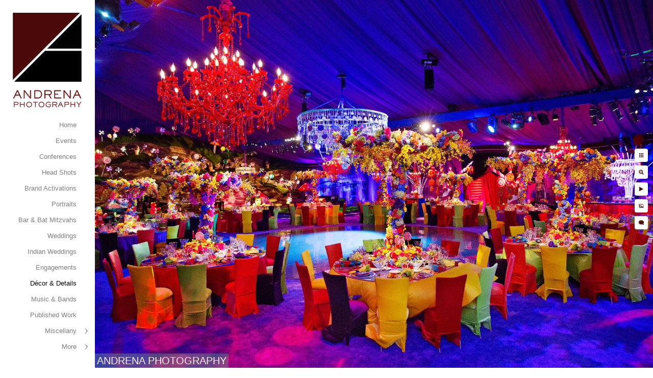

--- FILE ---
content_type: text/html; charset=utf-8
request_url: https://www.andrenaphoto.com/decor-details/sonia-sharma-revelry-events-ballroom-beverly-hills
body_size: 7981
content:
<!DOCTYPE html><!-- site by Good Gallery, www.goodgallery.com --><html class="no-js GalleryPage"><head><title>Sonia Sharma Revelry Events Ballroom Beverly Hills - Los Angeles Event Photographer - Andrena Photography - ANDRENA PHOTOGRAPHY</title><link rel=dns-prefetch href=//cdn.goodgallery.com><link rel=dns-prefetch href=//www.google-analytics.com><link rel="shortcut icon" href=//cdn.goodgallery.com/6f02389e-fafd-438a-9f3b-d90b9aff7abd/logo/1x5fakxs/r1dm2m2iusw.ico><link rel=icon href=//cdn.goodgallery.com/6f02389e-fafd-438a-9f3b-d90b9aff7abd/logo/1x5fakxs/r1dm2m2iusw.svg sizes=any type=image/svg+xml><meta name=robots content=noarchive><link rel=canonical href=https://www.andrenaphoto.com/decor-details/sonia-sharma-revelry-events-ballroom-beverly-hills><style>.YB:before{content:attr(data-c);display:block;height:150em}</style><link rel=stylesheet media=print onload="if(media!='all')media='all'" href=//cdn.goodgallery.com/6f02389e-fafd-438a-9f3b-d90b9aff7abd/d/Desktop-VeG9xzwO7pYgi8x2cf6GHg-2-CdwrGUpojP8_w9ztXJgFHw.css><script src=//cdn.goodgallery.com/6f02389e-fafd-438a-9f3b-d90b9aff7abd/p/bundle-2teHGVEHG23F7yH4EM4Vng-20250629021656.js></script><script src=//cdn.goodgallery.com/6f02389e-fafd-438a-9f3b-d90b9aff7abd/d/PageData-374y1qs8-4470f63d-5bed-4fa9-b4ba-c9a26648b332-CdwrGUpojP8_w9ztXJgFHw-2.js></script><!--[if lt IE 9]><script src=/admin/Scripts/jQuery.XDomainRequest.js></script><![endif]--><meta property=og:url content=https://www.andrenaphoto.com/decor-details/sonia-sharma-revelry-events-ballroom-beverly-hills><meta property=og:type content=website><meta property=og:site_name content="ANDRENA PHOTOGRAPHY"><meta property=og:image content=https://cdn.goodgallery.com/6f02389e-fafd-438a-9f3b-d90b9aff7abd/r/1024/26h0mldh/sonia-sharma-revelry-events-ballroom-beverly-hills.jpg><meta property=og:title content="Sonia Sharma Revelry Events Ballroom Beverly Hills - Los Angeles Event Photographer - Andrena Photography - ANDRENA PHOTOGRAPHY"><meta property=og:description><script type=application/ld+json>{ "@context": "https://schema.org", "@type": "Organization", "url": "https://www.andrenaphoto.com", "logo": "https://logocdn.goodgallery.com/6f02389e-fafd-438a-9f3b-d90b9aff7abd/270x0/1x5fakxs/dklkjqft143.png" }</script><script type=application/ld+json>{ "@context": "http://schema.org", "@type": "BreadcrumbList", "itemListElement": [ { "@type": "ListItem", "position": "1", "item": { "@id": "https://www.andrenaphoto.com/", "name": "Home" } }, { "@type": "ListItem", "position": "2", "item": { "@id": "https://www.andrenaphoto.com/decor-details", "name": "Décor & Details" } } ] }</script><meta name=p:domain_verify content=cb1cd04a3285b711623835f87a386b37><style data-id=inline>html.js,html.js body{margin:0;padding:0}.elementContainer img{width:100%}ul.GalleryUIMenu{list-style:none;margin:0;padding:0}ul.GalleryUIMenu a{text-decoration:none}ul.GalleryUIMenu li{position:relative;white-space:nowrap}.GalleryUISiteNavigation{background-color:rgba(255,255,255,1);width:185px}.GalleryUIMenuTopLevel .GalleryUIMenu{display:inline-block}ul.GalleryUIMenu li,div.GalleryUIMenuSubMenuDiv li{text-transform:none}.GalleryUIMenuTopLevel .GalleryUIMenu > li{padding:8px 15px 8px 15px;border:0 solid #DAA520;border-left-width:0;border-top-width:0;white-space:normal;text-align:right}.GalleryUIMenu > li{color:#808080;background-color:rgba(255,255,255,1);font-size:13px;;position:relative}.GalleryUIMenu > li > a{color:#808080}.GalleryUIMenu > li.Active > a{color:#000000}.GalleryUIMenu > li.Active{color:#000000;background-color:rgba(255,255,255,1)}span.SubMenuArrow,span.SubMenuArrowLeft,span.SubMenuArrowRight,span.SubMenuArrowUp,span.SubMenuArrowDown{display:block;position:absolute;top:50%;right:10px;margin-top:-6px;height:12px;width:12px;background-color:transparent}span.SubMenuArrowSizing{display:inline-block;width:22px;height:12px;opacity:0;margin-right:-2px}.GalleryUISiteNavigation{position:fixed;top:0;left:0}.GalleryUIMenuTopLevel .GalleryUIMenu{width:185px}.GalleryUISiteNavigation{height:100%}html{font-family:'Century Gothic',CenturyGothic,AppleGothic,sans-serif}.GalleryUIMenu,.GalleryUIMenu a{font-family:'Century Gothic',CenturyGothic,AppleGothic,sans-serif}.PageTemplateText,.CaptionContainer,.PageInformationArea,.GGTextContent{font-family:'Century Gothic',CenturyGothic,AppleGothic,sans-serif}h1,h2,h3,h4,h5,h6{font-family:'Century Gothic',CenturyGothic,AppleGothic,sans-serif;font-weight:700}.GalleryUIContainer .NameMark{font-family:'Century Gothic',CenturyGothic,AppleGothic,sans-serif}.GalleryMenuContent .GGMenuPageHeading{font-family:'Century Gothic',CenturyGothic,AppleGothic,sans-serif}.GMLabel{font-family:'Century Gothic',CenturyGothic,AppleGothic,sans-serif}.GMTagline{font-family:'Century Gothic',CenturyGothic,AppleGothic,sans-serif}div.GGForm label.SectionHeading{font-family:'Century Gothic',CenturyGothic,AppleGothic,sans-serif}.GGHamburgerMenuLabel{font-family:'Century Gothic',CenturyGothic,AppleGothic,sans-serif}h2{font-family:'Century Gothic',CenturyGothic,AppleGothic,sans-serif;font-weight:700}h3{font-family:'Century Gothic',CenturyGothic,AppleGothic,sans-serif;font-weight:700}h4{font-family:'Century Gothic',CenturyGothic,AppleGothic,sans-serif;font-weight:700}h5{font-family:'Century Gothic',CenturyGothic,AppleGothic,sans-serif;font-weight:700}h6{font-family:'Century Gothic',CenturyGothic,AppleGothic,sans-serif;font-weight:700}h1{line-height:1.45;text-transform:none;text-align:left;letter-spacing:0}h2{line-height:1.45;text-transform:none;text-align:left;letter-spacing:0}h3{line-height:1.45;text-transform:none;text-align:left;letter-spacing:0}h4{line-height:1.45;text-transform:none;text-align:left;letter-spacing:0}h5{line-height:1.45;text-transform:none;text-align:left;letter-spacing:0}h6{line-height:1.45;text-transform:none;text-align:left;letter-spacing:0}.PageTemplateText,.CaptionContainer,.PageInformationArea,.GGTextContent{line-height:1.45;text-transform:none;text-align:left}ul.GGBottomNavigation span{font-family:'Century Gothic',CenturyGothic,AppleGothic,sans-serif}.GGTextContent .GGBreadCrumbs .GGBreadCrumb,.GGTextContent .GGBreadCrumb span{font-family:'Century Gothic',CenturyGothic,AppleGothic,sans-serif}</style><body data-page-type=gallery class=GalleryUIContainer data-page-id=4470f63d-5bed-4fa9-b4ba-c9a26648b332 data-tags="" data-menu-hash=CdwrGUpojP8_w9ztXJgFHw data-settings-hash=VeG9xzwO7pYgi8x2cf6GHg data-fotomotoid="" data-imglocation="//cdn.goodgallery.com/6f02389e-fafd-438a-9f3b-d90b9aff7abd/" data-cdn=//cdn.goodgallery.com/6f02389e-fafd-438a-9f3b-d90b9aff7abd data-stoken=374y1qs8 data-settingstemplateid=""><div class=GalleryUIContentParent data-pretagged=true><div class=GalleryUIContentContainer data-pretagged=true><div class=GalleryUIContent data-pretagged=true><div class=CanvasContainer data-id=gqb21wgeb0z data-pretagged=true style=overflow:hidden><div class=imgContainer style=position:absolute><div class=dummy style=padding-top:66.667%></div><div class=elementContainer style=position:absolute;top:0;bottom:0;left:0;right:0;overflow:hidden><picture><source type=image/webp sizes=139vw srcset="//cdn.goodgallery.com/6f02389e-fafd-438a-9f3b-d90b9aff7abd/r/0200/26h0mldh/sonia-sharma-revelry-events-ballroom-beverly-hills.webp 200w, //cdn.goodgallery.com/6f02389e-fafd-438a-9f3b-d90b9aff7abd/r/0300/26h0mldh/sonia-sharma-revelry-events-ballroom-beverly-hills.webp 300w, //cdn.goodgallery.com/6f02389e-fafd-438a-9f3b-d90b9aff7abd/r/0480/26h0mldh/sonia-sharma-revelry-events-ballroom-beverly-hills.webp 480w, //cdn.goodgallery.com/6f02389e-fafd-438a-9f3b-d90b9aff7abd/r/0640/26h0mldh/sonia-sharma-revelry-events-ballroom-beverly-hills.webp 640w, //cdn.goodgallery.com/6f02389e-fafd-438a-9f3b-d90b9aff7abd/r/0800/26h0mldh/sonia-sharma-revelry-events-ballroom-beverly-hills.webp 800w, //cdn.goodgallery.com/6f02389e-fafd-438a-9f3b-d90b9aff7abd/r/1024/26h0mldh/sonia-sharma-revelry-events-ballroom-beverly-hills.webp 1024w, //cdn.goodgallery.com/6f02389e-fafd-438a-9f3b-d90b9aff7abd/r/1280/26h0mldh/sonia-sharma-revelry-events-ballroom-beverly-hills.webp 1280w, //cdn.goodgallery.com/6f02389e-fafd-438a-9f3b-d90b9aff7abd/r/1600/26h0mldh/sonia-sharma-revelry-events-ballroom-beverly-hills.webp 1600w, //cdn.goodgallery.com/6f02389e-fafd-438a-9f3b-d90b9aff7abd/r/1920/26h0mldh/sonia-sharma-revelry-events-ballroom-beverly-hills.webp 1920w, //cdn.goodgallery.com/6f02389e-fafd-438a-9f3b-d90b9aff7abd/r/2560/26h0mldh/sonia-sharma-revelry-events-ballroom-beverly-hills.webp 2560w, //cdn.goodgallery.com/6f02389e-fafd-438a-9f3b-d90b9aff7abd/r/3200/26h0mldh/sonia-sharma-revelry-events-ballroom-beverly-hills.webp 3200w, //cdn.goodgallery.com/6f02389e-fafd-438a-9f3b-d90b9aff7abd/r/4096/26h0mldh/sonia-sharma-revelry-events-ballroom-beverly-hills.webp 4096w"><source type=image/jpeg sizes=139vw srcset="//cdn.goodgallery.com/6f02389e-fafd-438a-9f3b-d90b9aff7abd/r/0200/26h0mldh/sonia-sharma-revelry-events-ballroom-beverly-hills.jpg 200w, //cdn.goodgallery.com/6f02389e-fafd-438a-9f3b-d90b9aff7abd/r/0300/26h0mldh/sonia-sharma-revelry-events-ballroom-beverly-hills.jpg 300w, //cdn.goodgallery.com/6f02389e-fafd-438a-9f3b-d90b9aff7abd/r/0480/26h0mldh/sonia-sharma-revelry-events-ballroom-beverly-hills.jpg 480w, //cdn.goodgallery.com/6f02389e-fafd-438a-9f3b-d90b9aff7abd/r/0640/26h0mldh/sonia-sharma-revelry-events-ballroom-beverly-hills.jpg 640w, //cdn.goodgallery.com/6f02389e-fafd-438a-9f3b-d90b9aff7abd/r/0800/26h0mldh/sonia-sharma-revelry-events-ballroom-beverly-hills.jpg 800w, //cdn.goodgallery.com/6f02389e-fafd-438a-9f3b-d90b9aff7abd/r/1024/26h0mldh/sonia-sharma-revelry-events-ballroom-beverly-hills.jpg 1024w, //cdn.goodgallery.com/6f02389e-fafd-438a-9f3b-d90b9aff7abd/r/1280/26h0mldh/sonia-sharma-revelry-events-ballroom-beverly-hills.jpg 1280w, //cdn.goodgallery.com/6f02389e-fafd-438a-9f3b-d90b9aff7abd/r/1600/26h0mldh/sonia-sharma-revelry-events-ballroom-beverly-hills.jpg 1600w, //cdn.goodgallery.com/6f02389e-fafd-438a-9f3b-d90b9aff7abd/r/1920/26h0mldh/sonia-sharma-revelry-events-ballroom-beverly-hills.jpg 1920w, //cdn.goodgallery.com/6f02389e-fafd-438a-9f3b-d90b9aff7abd/r/2560/26h0mldh/sonia-sharma-revelry-events-ballroom-beverly-hills.jpg 2560w, //cdn.goodgallery.com/6f02389e-fafd-438a-9f3b-d90b9aff7abd/r/3200/26h0mldh/sonia-sharma-revelry-events-ballroom-beverly-hills.jpg 3200w, //cdn.goodgallery.com/6f02389e-fafd-438a-9f3b-d90b9aff7abd/r/4096/26h0mldh/sonia-sharma-revelry-events-ballroom-beverly-hills.jpg 4096w"><img src=//cdn.goodgallery.com/6f02389e-fafd-438a-9f3b-d90b9aff7abd/r/1024/26h0mldh/sonia-sharma-revelry-events-ballroom-beverly-hills.jpg draggable=false alt="Sonia Sharma Revelry Events Ballroom Beverly Hills" title="Sonia Sharma Revelry Events Ballroom Beverly Hills" srcset="//cdn.goodgallery.com/6f02389e-fafd-438a-9f3b-d90b9aff7abd/r/1024/26h0mldh/sonia-sharma-revelry-events-ballroom-beverly-hills.jpg, //cdn.goodgallery.com/6f02389e-fafd-438a-9f3b-d90b9aff7abd/r/2560/26h0mldh/sonia-sharma-revelry-events-ballroom-beverly-hills.jpg 2x" loading=lazy></picture></div></div></div></div></div><div class=prev></div><div class=next></div><span class="prev SingleImageHidden"></span><span class="next SingleImageHidden"></span><div class=GalleryUIThumbnailPanelContainerParent></div></div><div class=GalleryUISiteNavigation><a href="/" class=NavigationLogoTarget><img src="[data-uri]" alt="ANDRENA PHOTOGRAPHY" title="ANDRENA PHOTOGRAPHY" border=0 style="padding:25px 25px 15px 25px" height=185 width=135></a><div class=GalleryUIMenuTopLevel data-predefined=true><div class=GalleryUIMenuContainer data-predefined=true><ul class=GalleryUIMenu data-predefined=true><li data-pid=657c4a27-d0ab-4a9c-a5e0-39299a101277><a href="/">Home</a><span class=SubMenuArrowSizing> </span><li data-pid=cba0d8d2-ab6a-4e0c-a756-6b798de39043><a href=/events>Events</a><span class=SubMenuArrowSizing> </span><li data-pid=0ab49598-2518-4685-ac19-45a64077652e><a href=/conferences>Conferences</a><span class=SubMenuArrowSizing> </span><li data-pid=99f5d94d-7253-460b-b000-ad418fd0865a><a href=/head-shots>Head Shots</a><span class=SubMenuArrowSizing> </span><li data-pid=267af4ee-9dfd-48ba-81a2-984c4a0b333c><a href=/brand-activations>Brand Activations</a><span class=SubMenuArrowSizing> </span><li data-pid=d0c1ce98-1054-48df-995e-f0e2b392f93d><a href=/palm-springs-portrait-photographer>Portraits</a><span class=SubMenuArrowSizing> </span><li data-pid=2c132f5e-83a5-4ea1-8f39-988bcb31be87><a href=/bar-bat-mitzvahs>Bar & Bat Mitzvahs</a><span class=SubMenuArrowSizing> </span><li data-pid=d860e463-71eb-4c1d-a736-ee27dbf4513e><a href=/weddings>Weddings</a><span class=SubMenuArrowSizing> </span><li data-pid=8978535c-2497-43d7-bc60-32d0e2b0185e><a href=/indian-weddings>Indian Weddings</a><span class=SubMenuArrowSizing> </span><li data-pid=6f209ee5-3395-49de-8538-61060af93f18><a href=/engagements>Engagements</a><span class=SubMenuArrowSizing> </span><li data-pid=4470f63d-5bed-4fa9-b4ba-c9a26648b332><a href=/decor-details>Décor & Details</a><span class=SubMenuArrowSizing> </span><li data-pid=12f15126-e3c6-489b-8bfc-c97b2404297a><a href=/music-bands>Music & Bands</a><span class=SubMenuArrowSizing> </span><li data-pid=22eabd47-6f61-47e3-8257-5fa402397c5f><a href=/published-work>Published Work</a><span class=SubMenuArrowSizing> </span><li data-pid=1fbe7afe-6cc9-4524-8034-34b3d0bee570><a href=/miscellany>Miscellany</a><span class=SubMenuArrow> </span><span class=SubMenuArrowSizing> </span><li data-pid=12168a53-e3c0-42d5-9663-152717a4afb8 class=TypeMenuHTML><span> </span><span class=SubMenuArrowSizing> </span><li data-pid=1c68d84b-5d51-4ff2-949c-6991e50b216f><a href=/info>Info & FAQs</a><span class=SubMenuArrow> </span><span class=SubMenuArrowSizing> </span><li data-pid=d04a6233-3b36-4a1a-9b39-1c0a9b46333f><a href=/contact>Contact</a><span class=SubMenuArrowSizing> </span><li data-pid=ec1f0c51-5575-489f-ba59-0a229c22a457 class=TypeMenuHTML><span>Call 323-447-8840</span><span class=SubMenuArrowSizing> </span><li data-pid=52d5d798-1d36-4ad4-bcd8-0ff04919fbbf><a href=/blog>Blog</a><span class=SubMenuArrowSizing> </span><li data-pid=431656f1-b176-4149-9f5a-cbe830f01e5b class="TypeMenuHTML SocialNetwork"><span class=SubMenuArrowSizing> </span></ul></div></div></div><div class=GalleryUIMenuSubLevel style=opacity:0;display:none;z-index:10101 data-pid=1fbe7afe-6cc9-4524-8034-34b3d0bee570><div class=GalleryUIMenuContainer><ul class=GalleryUIMenu><li data-pid=ea6a0696-da5b-4fc4-b0e8-b2f12c0951cc><a href=/miscellany/fashion-editorial>Fashion & Editorial</a><li data-pid=f70783e7-2ffb-49c7-97d6-e4a422b76e9f><a href=/miscellany/fine-art-portraits>Fine Art Portraits</a><li data-pid=31aa5505-5c14-4c5a-8733-8fbaf2ba11a8><a href=/miscellany/ai-image-creation>AI Image Creation</a></ul></div></div><div class=GalleryUIMenuSubLevel style=opacity:0;display:none;z-index:10101 data-pid=1c68d84b-5d51-4ff2-949c-6991e50b216f><div class=GalleryUIMenuContainer><ul class=GalleryUIMenu><li data-pid=74c7f2e0-2056-4c06-827c-a1020a44d9b9><a href=/info/about-me>About Me</a><li data-pid=81686f75-720f-43f9-b9b7-4d82f89f785c><a href=/info/corporate-event-faqs>Corporate Event FAQs</a><li data-pid=b111c0f4-0887-45b2-baef-8566c735476e><a href=/info/punk-live-music-photography>Punk and Live Music Photography</a><li data-pid=9a43574c-6a63-4932-80cd-51fc8ffb524c><a href=/info/online-dating-photos>Online Dating Photos</a><li data-pid=0ec2757b-27ed-4bc4-b1af-28d54c9c1e4d><a href=/info/online-dating-tips-men>Online Dating Tips for Men</a><li data-pid=06ecc3bd-76d2-4f34-af0e-754e1d726a7a><a href=/info/reddit-mystery>Reddit Mystery</a><li data-pid=f6de7136-16da-46af-b1f3-f3ee9c92e085><a href=/info/copyright>Copyright</a></ul></div></div><div class="GGCaption YB"><div class="CaptionContainer GGTextContent"><span><div class=GGBreadCrumbs><div class=GGBreadCrumb><a href="/" title="Top Los Angeles and Palm Springs Event Photographer - ANDRENA PHOTOGRAPHY"><span>Home</span></a> »</div><div class=GGBreadCrumb><span>D&#233;cor &amp; Details</span></div></div><h1>Sonia Sharma Revelry Events Ballroom Beverly Hills</h1>This stunning ballroom decor was a sight to behold. Red chandeliers helped give this colorful ballroom added elegance. The brainchild of coordinator Sonia Sharma and the team at Revelry Event Designers, this ballroom also featured handmade chandeliers made of Whirlypop Lollipops. The Willy Wonka inspired decor also featured a floor-to-ceiling chocolate wall complete with candy tunnels. Multicolored chairs added a sense of whimsy. This ballroom was published in Grace Ormonde Wedding Style magazine.<ul class=GGBottomNavigation><li><a href=/events title="Top Los Angeles Event Photographer: Andrena Photography"><span>Events</span></a><li><a href=/conferences title="Conferences &amp; Meetings"><span>Conferences</span></a><li><a href=/head-shots title="Corporate and Professional Head Shot Photographer "><span>Head&nbsp;Shots</span></a><li><a href=/brand-activations title="Brand Activations"><span>Brand&nbsp;Activations</span></a><li><a href=/palm-springs-portrait-photographer title="Top Palm Springs Portrait Photographer"><span>Portraits</span></a><li><a href=/bar-bat-mitzvahs title="Best Los Angeles Bar &amp; Bat Mitzvah Photographer"><span>Bar&nbsp;&&nbsp;Bat&nbsp;Mitzvahs</span></a><li><a href=/weddings title="Los Angeles and Palm Springs Wedding Photographer - Andrena Photography"><span>Weddings</span></a><li><a href=/indian-weddings title="Los Angeles and Palm Springs Indian Wedding Photographer"><span>Indian&nbsp;Weddings</span></a><li><a href=/engagements title="Los Angeles Engagement Photographer"><span>Engagements</span></a><li><span>Décor&nbsp;&&nbsp;Details</span><li><a href=/music-bands title="Music &amp; Bands"><span>Music&nbsp;&&nbsp;Bands</span></a><li><a href=/published-work title="Photographer Dina Douglass - Published Work"><span>Published&nbsp;Work</span></a><li><a href=/miscellany title=Miscellany><span>Miscellany</span></a><li><a href=/info title="Info &amp; FAQs"><span>Info&nbsp;&&nbsp;FAQs</span></a><li><a href=/contact title="Los Angeles and Palm Springs Photographer"><span>Contact</span></a><li><a href=/blog title=Blog><span>Blog</span></a></ul></span></div></div>

--- FILE ---
content_type: text/html; charset=utf-8
request_url: https://www.andrenaphoto.com/decor-details?IsAjax=1
body_size: 21564
content:
<!DOCTYPE html><!-- site by Good Gallery, www.goodgallery.com -->
<html class="no-js GalleryPage ">
<head>
<title>Los Angeles Event Photographer - Andrena Photography - ANDRENA PHOTOGRAPHY</title>
<meta name="description" content="Dina Douglass is a Los Angeles and Palm Springs event photographer specializing in events and celebrations of all kinds." />
<link rel="dns-prefetch" href="//cdn.goodgallery.com" /><link rel="dns-prefetch" href="//www.google-analytics.com" />
<link rel="shortcut icon" href="//cdn.goodgallery.com/6f02389e-fafd-438a-9f3b-d90b9aff7abd/logo/1x5fakxs/r1dm2m2iusw.ico" />
<link rel="icon" href="//cdn.goodgallery.com/6f02389e-fafd-438a-9f3b-d90b9aff7abd/logo/1x5fakxs/r1dm2m2iusw.svg" sizes="any" type="image/svg+xml" />

 <meta name="robots" content="noarchive" /> 	 <link rel="canonical" href="https://www.andrenaphoto.com/decor-details" />
 <style type="text/css">.YB:before{content: attr(data-c);display: block;height: 150em;}</style><link rel="stylesheet" type="text/css" media="print" onload="if(media!='all')media='all'" href="//cdn.goodgallery.com/6f02389e-fafd-438a-9f3b-d90b9aff7abd/d/Desktop-VeG9xzwO7pYgi8x2cf6GHg-2-CdwrGUpojP8_w9ztXJgFHw.css" />
<script type="text/javascript" src="//cdn.goodgallery.com/6f02389e-fafd-438a-9f3b-d90b9aff7abd/p/bundle-2teHGVEHG23F7yH4EM4Vng-20250629021656.js"></script>
<script type="text/javascript" src="//cdn.goodgallery.com/6f02389e-fafd-438a-9f3b-d90b9aff7abd/d/PageData-374y1qs8-4470f63d-5bed-4fa9-b4ba-c9a26648b332-CdwrGUpojP8_w9ztXJgFHw-2.js"></script>
<!--[if lt IE 9]><script type="text/javascript" src="/admin/Scripts/jQuery.XDomainRequest.js"></script><![endif]-->

<meta property="og:url" content="https://www.andrenaphoto.com/decor-details" />
<meta property="og:type" content="website" />
<meta property="og:site_name" content="ANDRENA PHOTOGRAPHY" />
<meta property="og:image" content="https://cdn.goodgallery.com/6f02389e-fafd-438a-9f3b-d90b9aff7abd/s/0200/26h0mldh/sonia-sharma-revelry-events-ballroom-beverly-hills.jpg"/><meta property="og:image" content="https://cdn.goodgallery.com/6f02389e-fafd-438a-9f3b-d90b9aff7abd/s/0200/21lgte2w/sonia-sharma-events-revelry-event-designers-red-moulin-rouge-ballroom.jpg"/><meta property="og:image" content="https://cdn.goodgallery.com/6f02389e-fafd-438a-9f3b-d90b9aff7abd/s/0200/1su1720u/beverly-hills-hotel-photographer-los-angeles.jpg"/><meta property="og:image" content="https://cdn.goodgallery.com/6f02389e-fafd-438a-9f3b-d90b9aff7abd/s/0200/26h0mlfq/sonia-sharma-empty-vase-beverly-hills-photographer.jpg"/><meta property="og:image" content="https://cdn.goodgallery.com/6f02389e-fafd-438a-9f3b-d90b9aff7abd/s/0200/21lgte1t/beverly-hills-event-party-photographers.jpg"/><meta property="og:image" content="https://cdn.goodgallery.com/6f02389e-fafd-438a-9f3b-d90b9aff7abd/s/0200/26h0mntj/pelican-hill-wedding-photography.jpg"/><meta property="og:image" content="https://cdn.goodgallery.com/6f02389e-fafd-438a-9f3b-d90b9aff7abd/s/0200/2kckl86u/o3fxid1g3fl.jpg"/><meta property="og:image" content="https://cdn.goodgallery.com/6f02389e-fafd-438a-9f3b-d90b9aff7abd/s/0200/26h0mldt/four-seasons-westlake-wedding-photographer.jpg"/><meta property="og:image" content="https://cdn.goodgallery.com/6f02389e-fafd-438a-9f3b-d90b9aff7abd/s/0200/26h0mntu/terranea-wedding-photographer-palos-verdes.jpg"/><meta property="og:image" content="https://cdn.goodgallery.com/6f02389e-fafd-438a-9f3b-d90b9aff7abd/s/0200/1su1720x/best-event-photographer.jpg"/><meta property="og:image" content="https://cdn.goodgallery.com/6f02389e-fafd-438a-9f3b-d90b9aff7abd/s/0200/2aqwoonq/t5diywfsiq1.jpg"/><meta property="og:image" content="https://cdn.goodgallery.com/6f02389e-fafd-438a-9f3b-d90b9aff7abd/s/0200/1su1720v/los-angeles-event-photographer.jpg"/><meta property="og:image" content="https://cdn.goodgallery.com/6f02389e-fafd-438a-9f3b-d90b9aff7abd/s/0200/1xfc0qj6/st-regis-monarch-beach-pacific-lawn-wedding-square-root.jpg"/><meta property="og:image" content="https://cdn.goodgallery.com/6f02389e-fafd-438a-9f3b-d90b9aff7abd/s/0200/1su17211/revelry-event-designers-beverly-hills-photographer.jpg"/><meta property="og:image" content="https://cdn.goodgallery.com/6f02389e-fafd-438a-9f3b-d90b9aff7abd/s/0200/1su1720x/square-root-ritz-carlton-weddings.jpg"/><meta property="og:image" content="https://cdn.goodgallery.com/6f02389e-fafd-438a-9f3b-d90b9aff7abd/s/0200/2kckl8eh/3hrqou1oqac.jpg"/><meta property="og:image" content="https://cdn.goodgallery.com/6f02389e-fafd-438a-9f3b-d90b9aff7abd/s/0200/26h0mnue/persian-wedding-photographer-orange-county.jpg"/><meta property="og:image" content="https://cdn.goodgallery.com/6f02389e-fafd-438a-9f3b-d90b9aff7abd/s/0200/1su17211/orange-county-wedding-photography.jpg"/><meta property="og:image" content="https://cdn.goodgallery.com/6f02389e-fafd-438a-9f3b-d90b9aff7abd/s/0200/1su1720v/beverly-hilton-wedding-photograph.jpg"/><meta property="og:image" content="https://cdn.goodgallery.com/6f02389e-fafd-438a-9f3b-d90b9aff7abd/s/0200/26h0mle2/square-root-london-hotel-wedding.jpg"/><meta property="og:image" content="https://cdn.goodgallery.com/6f02389e-fafd-438a-9f3b-d90b9aff7abd/s/0200/26h0mnu4/party-photographer-beverly-hills-revelry-sonia-sharma.jpg"/><meta property="og:image" content="https://cdn.goodgallery.com/6f02389e-fafd-438a-9f3b-d90b9aff7abd/s/0200/1su1720v/indian-wedding-mandap-photograph.jpg"/><meta property="og:image" content="https://cdn.goodgallery.com/6f02389e-fafd-438a-9f3b-d90b9aff7abd/s/0200/1su1720x/orange-county-indian-wedding-photographer.jpg"/><meta property="og:image" content="https://cdn.goodgallery.com/6f02389e-fafd-438a-9f3b-d90b9aff7abd/s/0200/1su1720x/53uce4tggnr.jpg"/><meta property="og:image" content="https://cdn.goodgallery.com/6f02389e-fafd-438a-9f3b-d90b9aff7abd/s/0200/1su1721b/beverly-hills-event-photographer.jpg"/><meta property="og:image" content="https://cdn.goodgallery.com/6f02389e-fafd-438a-9f3b-d90b9aff7abd/s/0200/2kckl9vb/cen05tp3al2.jpg"/><meta property="og:image" content="https://cdn.goodgallery.com/6f02389e-fafd-438a-9f3b-d90b9aff7abd/s/0200/1su1720y/party-photographer-beverly-hills-sonia-sharma.jpg"/><meta property="og:image" content="https://cdn.goodgallery.com/6f02389e-fafd-438a-9f3b-d90b9aff7abd/s/0200/2kckl8yr/cnh5ns1wwkg.jpg"/><meta property="og:image" content="https://cdn.goodgallery.com/6f02389e-fafd-438a-9f3b-d90b9aff7abd/s/0200/2aqwonpo/art5kp43w15.jpg"/><meta property="og:image" content="https://cdn.goodgallery.com/6f02389e-fafd-438a-9f3b-d90b9aff7abd/s/0200/1su1720w/bat-mitzvah-photographer-los-angeles.jpg"/><meta property="og:image" content="https://cdn.goodgallery.com/6f02389e-fafd-438a-9f3b-d90b9aff7abd/s/0200/26h0mlg1/los-angeles-party-photographer.jpg"/><meta property="og:image" content="https://cdn.goodgallery.com/6f02389e-fafd-438a-9f3b-d90b9aff7abd/s/0200/1su1720u/best-wedding-cakes.jpg"/><meta property="og:image" content="https://cdn.goodgallery.com/6f02389e-fafd-438a-9f3b-d90b9aff7abd/s/0200/1su17215/bar-mitzvah-photography-los-angeles.jpg"/><meta property="og:image" content="https://cdn.goodgallery.com/6f02389e-fafd-438a-9f3b-d90b9aff7abd/s/0200/1su1720v/beverly-wilshire-ballroom-jonathan-reeves.jpg"/><meta property="og:image" content="https://cdn.goodgallery.com/6f02389e-fafd-438a-9f3b-d90b9aff7abd/s/0200/1su1721b/wedding-rings-los-angeles.jpg"/><meta property="og:image" content="https://cdn.goodgallery.com/6f02389e-fafd-438a-9f3b-d90b9aff7abd/s/0200/26h0mlfh/square-root-ritz-carlton-laguna.jpg"/><script type="application/ld+json">{ "@context": "https://schema.org", "@type": "Organization", "url": "https://www.andrenaphoto.com", "logo": "https://logocdn.goodgallery.com/6f02389e-fafd-438a-9f3b-d90b9aff7abd/270x0/1x5fakxs/dklkjqft143.png" }</script>
<script type="application/ld+json">{ "@context": "http://schema.org", "@type": "BreadcrumbList", "itemListElement": [ { "@type": "ListItem", "position": "1", "item": { "@id": "https://www.andrenaphoto.com/", "name": "Home" } }, { "@type": "ListItem", "position": "2", "item": { "@id": "https://www.andrenaphoto.com/decor-details", "name": "Décor & Details" } } ] }</script>
<meta name="p:domain_verify" content="cb1cd04a3285b711623835f87a386b37"/>
<style type="text/css" data-id="inline">
html.js, html.js body {margin:0;padding:0;}
div.ThumbnailPanelThumbnailContainer div.Placeholder, div.ThumbnailPanelThumbnailContainer .CVThumb {position: absolute;left: 0px;top: 0px;height: 100%;width: 100%;border: 0px} div.ThumbnailPanelThumbnailContainer .CVThumb {text-align: center} div.ThumbnailPanelThumbnailContainer .CVThumb img {max-width: 100%;width: 100%;border: 0px} span.ThumbnailPanelEntityLoaded div.Placeholder {display: none;}
html.no-js .CVThumb img {opacity:0} div.ThumbnailPanelThumbnailContainer {overflow:hidden;position:absolute;top:0px;left:0px} .YB:before{content: attr(data-c);display: block;height: 150em;width:100%;background-color:#FFFFFF;position:fixed;z-index:9999;}
.GalleryUIThumbnailPanelContainerParent {background-color:#FFFFFF}
ul.GalleryUIMenu {list-style: none;margin: 0;padding: 0} ul.GalleryUIMenu a {text-decoration: none} ul.GalleryUIMenu li {position: relative; white-space: nowrap}
.GalleryUISiteNavigation {background-color: rgba(255, 255, 255, 1);width:185px}
.GalleryUIMenuTopLevel .GalleryUIMenu {display: inline-block} ul.GalleryUIMenu li, div.GalleryUIMenuSubMenuDiv li {text-transform:none}
.GalleryUIMenuTopLevel .GalleryUIMenu > li {padding: 8px 15px 8px 15px;border:0px solid #DAA520;border-left-width:0px;border-top-width:0px;white-space:normal;text-align:right}
.GalleryUIMenu > li {color:#808080;background-color:rgba(255, 255, 255, 1);font-size:13px;;position:relative}
.GalleryUIMenu > li > a {color:#808080} .GalleryUIMenu > li.Active > a {color:#000000}
.GalleryUIMenu > li.Active {color:#000000;background-color:rgba(255, 255, 255, 1)}
span.SubMenuArrow,span.SubMenuArrowLeft,span.SubMenuArrowRight,span.SubMenuArrowUp,span.SubMenuArrowDown {display:block;position:absolute;top:50%;right:10px;margin-top:-6px;height:12px;width:12px;background-color:transparent;} span.SubMenuArrowSizing {display:inline-block;width:22px;height:12px;opacity:0;margin-right:-2px;}

 .GalleryUISiteNavigation {position:fixed;top:0;left:0}
.GalleryUIMenuTopLevel .GalleryUIMenu {width:185px} .GalleryUISiteNavigation {height:100%}


html { font-family: 'Century Gothic', CenturyGothic, AppleGothic, sans-serif; }
.GalleryUIMenu, .GalleryUIMenu a { font-family: 'Century Gothic', CenturyGothic, AppleGothic, sans-serif; }
.PageTemplateText,.CaptionContainer,.PageInformationArea,.GGTextContent { font-family: 'Century Gothic', CenturyGothic, AppleGothic, sans-serif; }
h1, h2, h3, h4, h5, h6 { font-family: 'Century Gothic', CenturyGothic, AppleGothic, sans-serif;font-weight:700; }
.GalleryUIContainer .NameMark { font-family: 'Century Gothic', CenturyGothic, AppleGothic, sans-serif; }
.GalleryMenuContent .GGMenuPageHeading { font-family: 'Century Gothic', CenturyGothic, AppleGothic, sans-serif; }
.GMLabel { font-family: 'Century Gothic', CenturyGothic, AppleGothic, sans-serif; }
.GMTagline { font-family: 'Century Gothic', CenturyGothic, AppleGothic, sans-serif; }
div.GGForm label.SectionHeading { font-family: 'Century Gothic', CenturyGothic, AppleGothic, sans-serif; }
.GGHamburgerMenuLabel { font-family: 'Century Gothic', CenturyGothic, AppleGothic, sans-serif; }
h2 { font-family: 'Century Gothic', CenturyGothic, AppleGothic, sans-serif;font-weight:700; }
h3 { font-family: 'Century Gothic', CenturyGothic, AppleGothic, sans-serif;font-weight:700; }
h4 { font-family: 'Century Gothic', CenturyGothic, AppleGothic, sans-serif;font-weight:700; }
h5 { font-family: 'Century Gothic', CenturyGothic, AppleGothic, sans-serif;font-weight:700; }
h6 { font-family: 'Century Gothic', CenturyGothic, AppleGothic, sans-serif;font-weight:700; }
h1 { line-height: 1.45; text-transform: none; text-align: left; letter-spacing: 0px; }
h2 { line-height: 1.45; text-transform: none; text-align: left; letter-spacing: 0px;  }
h3 { line-height: 1.45; text-transform: none; text-align: left; letter-spacing: 0px; }
h4 { line-height: 1.45; text-transform: none; text-align: left; letter-spacing: 0px; }
h5 { line-height: 1.45; text-transform: none; text-align: left; letter-spacing: 0px; }
h6 { line-height: 1.45; text-transform: none; text-align: left; letter-spacing: 0px; }
.PageTemplateText,.CaptionContainer,.PageInformationArea,.GGTextContent { line-height: 1.45; text-transform: none; text-align: left; }
ul.GGBottomNavigation span { font-family: 'Century Gothic', CenturyGothic, AppleGothic, sans-serif; }
.GGTextContent .GGBreadCrumbs .GGBreadCrumb, .GGTextContent .GGBreadCrumb span { font-family: 'Century Gothic', CenturyGothic, AppleGothic, sans-serif; }




div.GalleryUIThumbnailPanelContainerParent {
    background-color: #FFFFFF;
}

div.GGThumbActualContainer div.ThumbnailPanelCaptionContainer {
    position: unset;
    left: unset;
    top: unset;
}

html.js.GalleryPage.ThumbnailPanelActive {
    overflow: visible;
}

    
    html.GalleryPage.ThumbnailPanelActive div.GalleryUISiteNavigation {
        position: fixed !important;
    }
    

html.ThumbnailPanelActive body {
    overflow: visible;
}

html.ThumbnailPanelActive div.GalleryUIContentParent {
    overflow: visible;
}

div.GalleryUIThumbnailPanelContainer div.GGThumbModernContainer > div.GGTextContent {
    position: relative;
}

div.GGThumbActualContainer div.ThumbEntityContainer div.ThumbAspectContainer {
}

div.GGThumbActualContainer div.ThumbEntityContainer div.ThumbAspectContainer {
    height: 0;
    overflow: hidden;
    position: relative;
    border-radius: 0%;
    border: 1px solid rgba(255, 255, 255, 1);
    background-color: rgba(255, 255, 255, 1);
    opacity: 1;

    -moz-transition: opacity 0.15s, background-color 0.15s, border-color 0.15s, color 0.15s;
    -webkit-transition: opacity 0.15s, background-color 0.15s, border-color 0.15s, color 0.15s;
    -o-transition: opacity: 0.15s, background-color 0.15s, border-color 0.15s, color 0.15s;
    transition: opacity 0.15s, background-color 0.15s, border-color 0.15s, color 0.15s;
}

div.GGThumbActualContainer div.ThumbAspectContainer > div,
div.GGThumbModernContainer div.ThumbAspectContainer > div {
    position: absolute;
    left: 0;
    top: 0;
    height: 100%;
    width: 100%;
}

div.GGThumbActualContainer div.ThumbAspectContainer img,
div.GGThumbModernContainer div.ThumbAspectContainer img {
    min-width: 100%;
    min-height: 100%;
}

div.GGThumbActualContainer div.ThumbAspectContainer div.icon {
    position: absolute;
    left: unset;
    top: unset;
    right: 5px;
    bottom: 5px;
    cursor: pointer;

    -webkit-border-radius: 15%;
    -moz-border-radius: 15%;
    border-radius: 15%;
    height: 26px;
    width: 26px;
    padding: 5px;
    -moz-box-sizing: border-box;
    box-sizing: border-box;
}

div.ThumbEntityContainer div.ThumbCaption {
    display: none;
    overflow: hidden;
    
    cursor: pointer;
    padding: 20px;
    font-size: 12px;
    color: rgba(128, 128, 128, 1);
    background-color: rgba(255, 255, 255, 0.75);
    border: 0px solid rgba(128, 128, 128, 0.75);
    border-top-width: 0px;

    -moz-transition: opacity 0.15s, background-color 0.15s, border-color 0.15s, color 0.15s;
    -webkit-transition: opacity 0.15s, background-color 0.15s, border-color 0.15s, color 0.15s;
    -o-transition: opacity: 0.15s, background-color 0.15s, border-color 0.15s, color 0.15s;
    transition: opacity 0.15s, background-color 0.15s, border-color 0.15s, color 0.15s;

}

div.ThumbEntityContainer.ShowCaptions div.ThumbCaption {
    display: block;
}

html.ThumbnailPanelActive .GGCaption {
    display: none;
}

    
div.GGThumbActualContainer {
    display: grid;
    grid-template-columns: repeat(4, 1fr);
    grid-column-gap: 10px;
    margin: 45px 0px 45px 0px;
}

div.GGThumbActualContainer div.ThumbEntityContainer + div {
    margin-top: 10px;
}

    
        
div.GGThumbActualContainer > div:nth-child(1) {
    grid-column-start: 1;
}
        
        
div.GGThumbActualContainer > div:nth-child(2) {
    grid-column-start: 2;
}
        
        
div.GGThumbActualContainer > div:nth-child(3) {
    grid-column-start: 3;
}
        
        
div.GGThumbActualContainer > div:nth-child(4) {
    grid-column-start: 4;
}
        

div.GGThumbModernContainer div.ThumbAspectContainer {
    height: 0;
    overflow: hidden;
    position: relative;
    border: 1px solid rgba(255, 255, 255, 1);
    opacity: 1;

	-moz-transition: opacity 0.15s, background-color 0.15s, border-color 0.15s, color 0.15s;
	-webkit-transition: opacity 0.15s, background-color 0.15s, border-color 0.15s, color 0.15s;
	-o-transition: opacity: 0.15s, background-color 0.15s, border-color 0.15s, color 0.15s;
	transition: opacity 0.15s, background-color 0.15s, border-color 0.15s, color 0.15s;
}

div.GGThumbModernContainer div.ThumbCoverImage {
    margin: 45px 0px 45px 0px;
}

@media (hover: hover) {
    div.GGThumbActualContainer div.ThumbEntityContainer:hover div.ThumbAspectContainer {
        opacity: 0.9;
        border-color: rgba(255, 228, 225, 1);
    }

    div.ThumbEntityContainer:hover div.ThumbCaption {
        color: rgba(0, 0, 0, 1);
        background-color: rgba(211, 211, 211, 1);
        border-color: rgba(0, 0, 0, 1);
    }

    div.GGThumbModernContainer div.ThumbCoverImage:hover div.ThumbAspectContainer {
        opacity: 0.9;
        border-color: rgba(255, 228, 225, 1);
    }
}
</style>
</head>
<body data-page-type="gallery" class="GalleryUIContainer" data-page-id="4470f63d-5bed-4fa9-b4ba-c9a26648b332" data-tags="" data-menu-hash="CdwrGUpojP8_w9ztXJgFHw" data-settings-hash="VeG9xzwO7pYgi8x2cf6GHg" data-fotomotoid="" data-imglocation="//cdn.goodgallery.com/6f02389e-fafd-438a-9f3b-d90b9aff7abd/" data-cdn="//cdn.goodgallery.com/6f02389e-fafd-438a-9f3b-d90b9aff7abd" data-stoken="374y1qs8" data-settingstemplateid="">
    <div class="GalleryUIContentParent YB" data-pretagged="true" style="position:absolute;height:100%;width:calc(100% - 185px);top:0px;left:185px;">
        <div class="GalleryUIContentContainer"></div>
        <div class="prev"></div><div class="next"></div><span class="prev SingleImageHidden"></span><span class="next SingleImageHidden"></span>
        <div class="GalleryUIThumbnailPanelContainerParent" style="opacity: 1;position: absolute;height: 100%;width: 100%;left: 0px;top: 0px;z-index: 550;transition: all 0s ease;">
            <div class="GalleryUIThumbnailPanelContainer">
                <div class="GGThumbModernContainer">


                    <div class="GGThumbActualContainer">
                                    
                        <div>
                                <div class="ThumbEntityContainer" data-id="gqb21wgeb0z" data-plink="sonia-sharma-revelry-events-ballroom-beverly-hills"><a class="ThumbLink" href="/decor-details/sonia-sharma-revelry-events-ballroom-beverly-hills" title="Sonia Sharma Revelry Events Ballroom Beverly Hills"><div class="ThumbAspectContainer" style="padding-top:calc((3840 / 5760) * 100%)"><div><picture><source type="image/webp" sizes="calc((97vw - 215px) / 4)" srcset="//cdn.goodgallery.com/6f02389e-fafd-438a-9f3b-d90b9aff7abd/t/0050/26h0mldh/sonia-sharma-revelry-events-ballroom-beverly-hills.webp 50w, //cdn.goodgallery.com/6f02389e-fafd-438a-9f3b-d90b9aff7abd/t/0075/26h0mldh/sonia-sharma-revelry-events-ballroom-beverly-hills.webp 75w, //cdn.goodgallery.com/6f02389e-fafd-438a-9f3b-d90b9aff7abd/t/0100/26h0mldh/sonia-sharma-revelry-events-ballroom-beverly-hills.webp 100w, //cdn.goodgallery.com/6f02389e-fafd-438a-9f3b-d90b9aff7abd/t/0125/26h0mldh/sonia-sharma-revelry-events-ballroom-beverly-hills.webp 125w, //cdn.goodgallery.com/6f02389e-fafd-438a-9f3b-d90b9aff7abd/t/0150/26h0mldh/sonia-sharma-revelry-events-ballroom-beverly-hills.webp 150w, //cdn.goodgallery.com/6f02389e-fafd-438a-9f3b-d90b9aff7abd/t/0175/26h0mldh/sonia-sharma-revelry-events-ballroom-beverly-hills.webp 175w, //cdn.goodgallery.com/6f02389e-fafd-438a-9f3b-d90b9aff7abd/t/0200/26h0mldh/sonia-sharma-revelry-events-ballroom-beverly-hills.webp 200w, //cdn.goodgallery.com/6f02389e-fafd-438a-9f3b-d90b9aff7abd/t/0225/26h0mldh/sonia-sharma-revelry-events-ballroom-beverly-hills.webp 225w, //cdn.goodgallery.com/6f02389e-fafd-438a-9f3b-d90b9aff7abd/t/0250/26h0mldh/sonia-sharma-revelry-events-ballroom-beverly-hills.webp 250w, //cdn.goodgallery.com/6f02389e-fafd-438a-9f3b-d90b9aff7abd/t/0275/26h0mldh/sonia-sharma-revelry-events-ballroom-beverly-hills.webp 275w, //cdn.goodgallery.com/6f02389e-fafd-438a-9f3b-d90b9aff7abd/t/0300/26h0mldh/sonia-sharma-revelry-events-ballroom-beverly-hills.webp 300w, //cdn.goodgallery.com/6f02389e-fafd-438a-9f3b-d90b9aff7abd/t/0350/26h0mldh/sonia-sharma-revelry-events-ballroom-beverly-hills.webp 350w, //cdn.goodgallery.com/6f02389e-fafd-438a-9f3b-d90b9aff7abd/t/0400/26h0mldh/sonia-sharma-revelry-events-ballroom-beverly-hills.webp 400w, //cdn.goodgallery.com/6f02389e-fafd-438a-9f3b-d90b9aff7abd/t/0450/26h0mldh/sonia-sharma-revelry-events-ballroom-beverly-hills.webp 450w, //cdn.goodgallery.com/6f02389e-fafd-438a-9f3b-d90b9aff7abd/t/0500/26h0mldh/sonia-sharma-revelry-events-ballroom-beverly-hills.webp 500w, //cdn.goodgallery.com/6f02389e-fafd-438a-9f3b-d90b9aff7abd/t/0550/26h0mldh/sonia-sharma-revelry-events-ballroom-beverly-hills.webp 550w, //cdn.goodgallery.com/6f02389e-fafd-438a-9f3b-d90b9aff7abd/t/0600/26h0mldh/sonia-sharma-revelry-events-ballroom-beverly-hills.webp 600w, //cdn.goodgallery.com/6f02389e-fafd-438a-9f3b-d90b9aff7abd/t/0650/26h0mldh/sonia-sharma-revelry-events-ballroom-beverly-hills.webp 650w, //cdn.goodgallery.com/6f02389e-fafd-438a-9f3b-d90b9aff7abd/t/0700/26h0mldh/sonia-sharma-revelry-events-ballroom-beverly-hills.webp 700w, //cdn.goodgallery.com/6f02389e-fafd-438a-9f3b-d90b9aff7abd/t/0750/26h0mldh/sonia-sharma-revelry-events-ballroom-beverly-hills.webp 750w, //cdn.goodgallery.com/6f02389e-fafd-438a-9f3b-d90b9aff7abd/t/0800/26h0mldh/sonia-sharma-revelry-events-ballroom-beverly-hills.webp 800w, //cdn.goodgallery.com/6f02389e-fafd-438a-9f3b-d90b9aff7abd/t/0850/26h0mldh/sonia-sharma-revelry-events-ballroom-beverly-hills.webp 850w, //cdn.goodgallery.com/6f02389e-fafd-438a-9f3b-d90b9aff7abd/t/0900/26h0mldh/sonia-sharma-revelry-events-ballroom-beverly-hills.webp 900w, //cdn.goodgallery.com/6f02389e-fafd-438a-9f3b-d90b9aff7abd/t/0950/26h0mldh/sonia-sharma-revelry-events-ballroom-beverly-hills.webp 950w, //cdn.goodgallery.com/6f02389e-fafd-438a-9f3b-d90b9aff7abd/t/1024/26h0mldh/sonia-sharma-revelry-events-ballroom-beverly-hills.webp 1024w, //cdn.goodgallery.com/6f02389e-fafd-438a-9f3b-d90b9aff7abd/t/2560/26h0mldh/sonia-sharma-revelry-events-ballroom-beverly-hills.webp 2560w" /><source type="image/jpeg" sizes="calc((97vw - 215px) / 4)" srcset="//cdn.goodgallery.com/6f02389e-fafd-438a-9f3b-d90b9aff7abd/t/0050/26h0mldh/sonia-sharma-revelry-events-ballroom-beverly-hills.jpg 50w, //cdn.goodgallery.com/6f02389e-fafd-438a-9f3b-d90b9aff7abd/t/0075/26h0mldh/sonia-sharma-revelry-events-ballroom-beverly-hills.jpg 75w, //cdn.goodgallery.com/6f02389e-fafd-438a-9f3b-d90b9aff7abd/t/0100/26h0mldh/sonia-sharma-revelry-events-ballroom-beverly-hills.jpg 100w, //cdn.goodgallery.com/6f02389e-fafd-438a-9f3b-d90b9aff7abd/t/0125/26h0mldh/sonia-sharma-revelry-events-ballroom-beverly-hills.jpg 125w, //cdn.goodgallery.com/6f02389e-fafd-438a-9f3b-d90b9aff7abd/t/0150/26h0mldh/sonia-sharma-revelry-events-ballroom-beverly-hills.jpg 150w, //cdn.goodgallery.com/6f02389e-fafd-438a-9f3b-d90b9aff7abd/t/0175/26h0mldh/sonia-sharma-revelry-events-ballroom-beverly-hills.jpg 175w, //cdn.goodgallery.com/6f02389e-fafd-438a-9f3b-d90b9aff7abd/t/0200/26h0mldh/sonia-sharma-revelry-events-ballroom-beverly-hills.jpg 200w, //cdn.goodgallery.com/6f02389e-fafd-438a-9f3b-d90b9aff7abd/t/0225/26h0mldh/sonia-sharma-revelry-events-ballroom-beverly-hills.jpg 225w, //cdn.goodgallery.com/6f02389e-fafd-438a-9f3b-d90b9aff7abd/t/0250/26h0mldh/sonia-sharma-revelry-events-ballroom-beverly-hills.jpg 250w, //cdn.goodgallery.com/6f02389e-fafd-438a-9f3b-d90b9aff7abd/t/0275/26h0mldh/sonia-sharma-revelry-events-ballroom-beverly-hills.jpg 275w, //cdn.goodgallery.com/6f02389e-fafd-438a-9f3b-d90b9aff7abd/t/0300/26h0mldh/sonia-sharma-revelry-events-ballroom-beverly-hills.jpg 300w, //cdn.goodgallery.com/6f02389e-fafd-438a-9f3b-d90b9aff7abd/t/0350/26h0mldh/sonia-sharma-revelry-events-ballroom-beverly-hills.jpg 350w, //cdn.goodgallery.com/6f02389e-fafd-438a-9f3b-d90b9aff7abd/t/0400/26h0mldh/sonia-sharma-revelry-events-ballroom-beverly-hills.jpg 400w, //cdn.goodgallery.com/6f02389e-fafd-438a-9f3b-d90b9aff7abd/t/0450/26h0mldh/sonia-sharma-revelry-events-ballroom-beverly-hills.jpg 450w, //cdn.goodgallery.com/6f02389e-fafd-438a-9f3b-d90b9aff7abd/t/0500/26h0mldh/sonia-sharma-revelry-events-ballroom-beverly-hills.jpg 500w, //cdn.goodgallery.com/6f02389e-fafd-438a-9f3b-d90b9aff7abd/t/0550/26h0mldh/sonia-sharma-revelry-events-ballroom-beverly-hills.jpg 550w, //cdn.goodgallery.com/6f02389e-fafd-438a-9f3b-d90b9aff7abd/t/0600/26h0mldh/sonia-sharma-revelry-events-ballroom-beverly-hills.jpg 600w, //cdn.goodgallery.com/6f02389e-fafd-438a-9f3b-d90b9aff7abd/t/0650/26h0mldh/sonia-sharma-revelry-events-ballroom-beverly-hills.jpg 650w, //cdn.goodgallery.com/6f02389e-fafd-438a-9f3b-d90b9aff7abd/t/0700/26h0mldh/sonia-sharma-revelry-events-ballroom-beverly-hills.jpg 700w, //cdn.goodgallery.com/6f02389e-fafd-438a-9f3b-d90b9aff7abd/t/0750/26h0mldh/sonia-sharma-revelry-events-ballroom-beverly-hills.jpg 750w, //cdn.goodgallery.com/6f02389e-fafd-438a-9f3b-d90b9aff7abd/t/0800/26h0mldh/sonia-sharma-revelry-events-ballroom-beverly-hills.jpg 800w, //cdn.goodgallery.com/6f02389e-fafd-438a-9f3b-d90b9aff7abd/t/0850/26h0mldh/sonia-sharma-revelry-events-ballroom-beverly-hills.jpg 850w, //cdn.goodgallery.com/6f02389e-fafd-438a-9f3b-d90b9aff7abd/t/0900/26h0mldh/sonia-sharma-revelry-events-ballroom-beverly-hills.jpg 900w, //cdn.goodgallery.com/6f02389e-fafd-438a-9f3b-d90b9aff7abd/t/0950/26h0mldh/sonia-sharma-revelry-events-ballroom-beverly-hills.jpg 950w, //cdn.goodgallery.com/6f02389e-fafd-438a-9f3b-d90b9aff7abd/t/1024/26h0mldh/sonia-sharma-revelry-events-ballroom-beverly-hills.jpg 1024w, //cdn.goodgallery.com/6f02389e-fafd-438a-9f3b-d90b9aff7abd/t/2560/26h0mldh/sonia-sharma-revelry-events-ballroom-beverly-hills.jpg 2560w" /><img src="//cdn.goodgallery.com/6f02389e-fafd-438a-9f3b-d90b9aff7abd/t/0400/26h0mldh/sonia-sharma-revelry-events-ballroom-beverly-hills.jpg" nopin="nopin" draggable="false" alt="Sonia Sharma Revelry Events Ballroom Beverly Hills" title="Sonia Sharma Revelry Events Ballroom Beverly Hills" srcset="//cdn.goodgallery.com/6f02389e-fafd-438a-9f3b-d90b9aff7abd/t/1024/26h0mldh/sonia-sharma-revelry-events-ballroom-beverly-hills.jpg, //cdn.goodgallery.com/6f02389e-fafd-438a-9f3b-d90b9aff7abd/t/2560/26h0mldh/sonia-sharma-revelry-events-ballroom-beverly-hills.jpg 2x" /></picture></div></div></a></div>
                                <div class="ThumbEntityContainer" data-id="1fedaryn1mo" data-plink="beverly-hills-event-party-photographers"><a class="ThumbLink" href="/decor-details/beverly-hills-event-party-photographers" title="Beverly Hills Event and Party Photographers"><div class="ThumbAspectContainer" style="padding-top:calc((3000 / 4500) * 100%)"><div><picture><source type="image/jpeg" sizes="calc((97vw - 215px) / 4)" srcset="//cdn.goodgallery.com/6f02389e-fafd-438a-9f3b-d90b9aff7abd/t/0050/21lgte1t/beverly-hills-event-party-photographers.jpg 50w, //cdn.goodgallery.com/6f02389e-fafd-438a-9f3b-d90b9aff7abd/t/0075/21lgte1t/beverly-hills-event-party-photographers.jpg 75w, //cdn.goodgallery.com/6f02389e-fafd-438a-9f3b-d90b9aff7abd/t/0100/21lgte1t/beverly-hills-event-party-photographers.jpg 100w, //cdn.goodgallery.com/6f02389e-fafd-438a-9f3b-d90b9aff7abd/t/0125/21lgte1t/beverly-hills-event-party-photographers.jpg 125w, //cdn.goodgallery.com/6f02389e-fafd-438a-9f3b-d90b9aff7abd/t/0150/21lgte1t/beverly-hills-event-party-photographers.jpg 150w, //cdn.goodgallery.com/6f02389e-fafd-438a-9f3b-d90b9aff7abd/t/0175/21lgte1t/beverly-hills-event-party-photographers.jpg 175w, //cdn.goodgallery.com/6f02389e-fafd-438a-9f3b-d90b9aff7abd/t/0200/21lgte1t/beverly-hills-event-party-photographers.jpg 200w, //cdn.goodgallery.com/6f02389e-fafd-438a-9f3b-d90b9aff7abd/t/0225/21lgte1t/beverly-hills-event-party-photographers.jpg 225w, //cdn.goodgallery.com/6f02389e-fafd-438a-9f3b-d90b9aff7abd/t/0250/21lgte1t/beverly-hills-event-party-photographers.jpg 250w, //cdn.goodgallery.com/6f02389e-fafd-438a-9f3b-d90b9aff7abd/t/0275/21lgte1t/beverly-hills-event-party-photographers.jpg 275w, //cdn.goodgallery.com/6f02389e-fafd-438a-9f3b-d90b9aff7abd/t/0300/21lgte1t/beverly-hills-event-party-photographers.jpg 300w, //cdn.goodgallery.com/6f02389e-fafd-438a-9f3b-d90b9aff7abd/t/0400/21lgte1t/beverly-hills-event-party-photographers.jpg 400w, //cdn.goodgallery.com/6f02389e-fafd-438a-9f3b-d90b9aff7abd/t/0500/21lgte1t/beverly-hills-event-party-photographers.jpg 500w, //cdn.goodgallery.com/6f02389e-fafd-438a-9f3b-d90b9aff7abd/t/0600/21lgte1t/beverly-hills-event-party-photographers.jpg 600w, //cdn.goodgallery.com/6f02389e-fafd-438a-9f3b-d90b9aff7abd/t/0800/21lgte1t/beverly-hills-event-party-photographers.jpg 800w, //cdn.goodgallery.com/6f02389e-fafd-438a-9f3b-d90b9aff7abd/t/1024/21lgte1t/beverly-hills-event-party-photographers.jpg 1024w, //cdn.goodgallery.com/6f02389e-fafd-438a-9f3b-d90b9aff7abd/t/2560/21lgte1t/beverly-hills-event-party-photographers.jpg 2560w" /><img src="//cdn.goodgallery.com/6f02389e-fafd-438a-9f3b-d90b9aff7abd/t/0400/21lgte1t/beverly-hills-event-party-photographers.jpg" nopin="nopin" draggable="false" alt="Beverly Hills Event and Party Photographers" title="Beverly Hills Event and Party Photographers" srcset="//cdn.goodgallery.com/6f02389e-fafd-438a-9f3b-d90b9aff7abd/t/1024/21lgte1t/beverly-hills-event-party-photographers.jpg, //cdn.goodgallery.com/6f02389e-fafd-438a-9f3b-d90b9aff7abd/t/2560/21lgte1t/beverly-hills-event-party-photographers.jpg 2x" loading="lazy" /></picture></div></div></a></div>
                                <div class="ThumbEntityContainer" data-id="n3h3rk0g5ac" data-plink="terranea-wedding-photographer-palos-verdes"><a class="ThumbLink" href="/decor-details/terranea-wedding-photographer-palos-verdes" title="Terranea Wedding Photographer Palos Verdes"><div class="ThumbAspectContainer" style="padding-top:calc((2574 / 3861) * 100%)"><div><picture><source type="image/webp" sizes="calc((97vw - 215px) / 4)" srcset="//cdn.goodgallery.com/6f02389e-fafd-438a-9f3b-d90b9aff7abd/t/0050/26h0mntu/terranea-wedding-photographer-palos-verdes.webp 50w, //cdn.goodgallery.com/6f02389e-fafd-438a-9f3b-d90b9aff7abd/t/0075/26h0mntu/terranea-wedding-photographer-palos-verdes.webp 75w, //cdn.goodgallery.com/6f02389e-fafd-438a-9f3b-d90b9aff7abd/t/0100/26h0mntu/terranea-wedding-photographer-palos-verdes.webp 100w, //cdn.goodgallery.com/6f02389e-fafd-438a-9f3b-d90b9aff7abd/t/0125/26h0mntu/terranea-wedding-photographer-palos-verdes.webp 125w, //cdn.goodgallery.com/6f02389e-fafd-438a-9f3b-d90b9aff7abd/t/0150/26h0mntu/terranea-wedding-photographer-palos-verdes.webp 150w, //cdn.goodgallery.com/6f02389e-fafd-438a-9f3b-d90b9aff7abd/t/0175/26h0mntu/terranea-wedding-photographer-palos-verdes.webp 175w, //cdn.goodgallery.com/6f02389e-fafd-438a-9f3b-d90b9aff7abd/t/0200/26h0mntu/terranea-wedding-photographer-palos-verdes.webp 200w, //cdn.goodgallery.com/6f02389e-fafd-438a-9f3b-d90b9aff7abd/t/0225/26h0mntu/terranea-wedding-photographer-palos-verdes.webp 225w, //cdn.goodgallery.com/6f02389e-fafd-438a-9f3b-d90b9aff7abd/t/0250/26h0mntu/terranea-wedding-photographer-palos-verdes.webp 250w, //cdn.goodgallery.com/6f02389e-fafd-438a-9f3b-d90b9aff7abd/t/0275/26h0mntu/terranea-wedding-photographer-palos-verdes.webp 275w, //cdn.goodgallery.com/6f02389e-fafd-438a-9f3b-d90b9aff7abd/t/0300/26h0mntu/terranea-wedding-photographer-palos-verdes.webp 300w, //cdn.goodgallery.com/6f02389e-fafd-438a-9f3b-d90b9aff7abd/t/0350/26h0mntu/terranea-wedding-photographer-palos-verdes.webp 350w, //cdn.goodgallery.com/6f02389e-fafd-438a-9f3b-d90b9aff7abd/t/0400/26h0mntu/terranea-wedding-photographer-palos-verdes.webp 400w, //cdn.goodgallery.com/6f02389e-fafd-438a-9f3b-d90b9aff7abd/t/0450/26h0mntu/terranea-wedding-photographer-palos-verdes.webp 450w, //cdn.goodgallery.com/6f02389e-fafd-438a-9f3b-d90b9aff7abd/t/0500/26h0mntu/terranea-wedding-photographer-palos-verdes.webp 500w, //cdn.goodgallery.com/6f02389e-fafd-438a-9f3b-d90b9aff7abd/t/0550/26h0mntu/terranea-wedding-photographer-palos-verdes.webp 550w, //cdn.goodgallery.com/6f02389e-fafd-438a-9f3b-d90b9aff7abd/t/0600/26h0mntu/terranea-wedding-photographer-palos-verdes.webp 600w, //cdn.goodgallery.com/6f02389e-fafd-438a-9f3b-d90b9aff7abd/t/0650/26h0mntu/terranea-wedding-photographer-palos-verdes.webp 650w, //cdn.goodgallery.com/6f02389e-fafd-438a-9f3b-d90b9aff7abd/t/0700/26h0mntu/terranea-wedding-photographer-palos-verdes.webp 700w, //cdn.goodgallery.com/6f02389e-fafd-438a-9f3b-d90b9aff7abd/t/0750/26h0mntu/terranea-wedding-photographer-palos-verdes.webp 750w, //cdn.goodgallery.com/6f02389e-fafd-438a-9f3b-d90b9aff7abd/t/0800/26h0mntu/terranea-wedding-photographer-palos-verdes.webp 800w, //cdn.goodgallery.com/6f02389e-fafd-438a-9f3b-d90b9aff7abd/t/0850/26h0mntu/terranea-wedding-photographer-palos-verdes.webp 850w, //cdn.goodgallery.com/6f02389e-fafd-438a-9f3b-d90b9aff7abd/t/0900/26h0mntu/terranea-wedding-photographer-palos-verdes.webp 900w, //cdn.goodgallery.com/6f02389e-fafd-438a-9f3b-d90b9aff7abd/t/0950/26h0mntu/terranea-wedding-photographer-palos-verdes.webp 950w, //cdn.goodgallery.com/6f02389e-fafd-438a-9f3b-d90b9aff7abd/t/1024/26h0mntu/terranea-wedding-photographer-palos-verdes.webp 1024w, //cdn.goodgallery.com/6f02389e-fafd-438a-9f3b-d90b9aff7abd/t/2560/26h0mntu/terranea-wedding-photographer-palos-verdes.webp 2560w" /><source type="image/jpeg" sizes="calc((97vw - 215px) / 4)" srcset="//cdn.goodgallery.com/6f02389e-fafd-438a-9f3b-d90b9aff7abd/t/0050/26h0mntu/terranea-wedding-photographer-palos-verdes.jpg 50w, //cdn.goodgallery.com/6f02389e-fafd-438a-9f3b-d90b9aff7abd/t/0075/26h0mntu/terranea-wedding-photographer-palos-verdes.jpg 75w, //cdn.goodgallery.com/6f02389e-fafd-438a-9f3b-d90b9aff7abd/t/0100/26h0mntu/terranea-wedding-photographer-palos-verdes.jpg 100w, //cdn.goodgallery.com/6f02389e-fafd-438a-9f3b-d90b9aff7abd/t/0125/26h0mntu/terranea-wedding-photographer-palos-verdes.jpg 125w, //cdn.goodgallery.com/6f02389e-fafd-438a-9f3b-d90b9aff7abd/t/0150/26h0mntu/terranea-wedding-photographer-palos-verdes.jpg 150w, //cdn.goodgallery.com/6f02389e-fafd-438a-9f3b-d90b9aff7abd/t/0175/26h0mntu/terranea-wedding-photographer-palos-verdes.jpg 175w, //cdn.goodgallery.com/6f02389e-fafd-438a-9f3b-d90b9aff7abd/t/0200/26h0mntu/terranea-wedding-photographer-palos-verdes.jpg 200w, //cdn.goodgallery.com/6f02389e-fafd-438a-9f3b-d90b9aff7abd/t/0225/26h0mntu/terranea-wedding-photographer-palos-verdes.jpg 225w, //cdn.goodgallery.com/6f02389e-fafd-438a-9f3b-d90b9aff7abd/t/0250/26h0mntu/terranea-wedding-photographer-palos-verdes.jpg 250w, //cdn.goodgallery.com/6f02389e-fafd-438a-9f3b-d90b9aff7abd/t/0275/26h0mntu/terranea-wedding-photographer-palos-verdes.jpg 275w, //cdn.goodgallery.com/6f02389e-fafd-438a-9f3b-d90b9aff7abd/t/0300/26h0mntu/terranea-wedding-photographer-palos-verdes.jpg 300w, //cdn.goodgallery.com/6f02389e-fafd-438a-9f3b-d90b9aff7abd/t/0350/26h0mntu/terranea-wedding-photographer-palos-verdes.jpg 350w, //cdn.goodgallery.com/6f02389e-fafd-438a-9f3b-d90b9aff7abd/t/0400/26h0mntu/terranea-wedding-photographer-palos-verdes.jpg 400w, //cdn.goodgallery.com/6f02389e-fafd-438a-9f3b-d90b9aff7abd/t/0450/26h0mntu/terranea-wedding-photographer-palos-verdes.jpg 450w, //cdn.goodgallery.com/6f02389e-fafd-438a-9f3b-d90b9aff7abd/t/0500/26h0mntu/terranea-wedding-photographer-palos-verdes.jpg 500w, //cdn.goodgallery.com/6f02389e-fafd-438a-9f3b-d90b9aff7abd/t/0550/26h0mntu/terranea-wedding-photographer-palos-verdes.jpg 550w, //cdn.goodgallery.com/6f02389e-fafd-438a-9f3b-d90b9aff7abd/t/0600/26h0mntu/terranea-wedding-photographer-palos-verdes.jpg 600w, //cdn.goodgallery.com/6f02389e-fafd-438a-9f3b-d90b9aff7abd/t/0650/26h0mntu/terranea-wedding-photographer-palos-verdes.jpg 650w, //cdn.goodgallery.com/6f02389e-fafd-438a-9f3b-d90b9aff7abd/t/0700/26h0mntu/terranea-wedding-photographer-palos-verdes.jpg 700w, //cdn.goodgallery.com/6f02389e-fafd-438a-9f3b-d90b9aff7abd/t/0750/26h0mntu/terranea-wedding-photographer-palos-verdes.jpg 750w, //cdn.goodgallery.com/6f02389e-fafd-438a-9f3b-d90b9aff7abd/t/0800/26h0mntu/terranea-wedding-photographer-palos-verdes.jpg 800w, //cdn.goodgallery.com/6f02389e-fafd-438a-9f3b-d90b9aff7abd/t/0850/26h0mntu/terranea-wedding-photographer-palos-verdes.jpg 850w, //cdn.goodgallery.com/6f02389e-fafd-438a-9f3b-d90b9aff7abd/t/0900/26h0mntu/terranea-wedding-photographer-palos-verdes.jpg 900w, //cdn.goodgallery.com/6f02389e-fafd-438a-9f3b-d90b9aff7abd/t/0950/26h0mntu/terranea-wedding-photographer-palos-verdes.jpg 950w, //cdn.goodgallery.com/6f02389e-fafd-438a-9f3b-d90b9aff7abd/t/1024/26h0mntu/terranea-wedding-photographer-palos-verdes.jpg 1024w, //cdn.goodgallery.com/6f02389e-fafd-438a-9f3b-d90b9aff7abd/t/2560/26h0mntu/terranea-wedding-photographer-palos-verdes.jpg 2560w" /><img src="//cdn.goodgallery.com/6f02389e-fafd-438a-9f3b-d90b9aff7abd/t/0400/26h0mntu/terranea-wedding-photographer-palos-verdes.jpg" nopin="nopin" draggable="false" alt="Terranea Wedding Photographer Palos Verdes" title="Terranea Wedding Photographer Palos Verdes" srcset="//cdn.goodgallery.com/6f02389e-fafd-438a-9f3b-d90b9aff7abd/t/1024/26h0mntu/terranea-wedding-photographer-palos-verdes.jpg, //cdn.goodgallery.com/6f02389e-fafd-438a-9f3b-d90b9aff7abd/t/2560/26h0mntu/terranea-wedding-photographer-palos-verdes.jpg 2x" loading="lazy" /></picture></div></div></a></div>
                                <div class="ThumbEntityContainer" data-id="h1erdjxt0a1" data-plink="los-angeles-event-photographer"><a class="ThumbLink" href="/decor-details/los-angeles-event-photographer" title="Los Angeles Event Photographer"><div class="ThumbAspectContainer" style="padding-top:calc((2574 / 3861) * 100%)"><div><picture><source type="image/jpeg" sizes="calc((97vw - 215px) / 4)" srcset="//cdn.goodgallery.com/6f02389e-fafd-438a-9f3b-d90b9aff7abd/t/0050/1su1720v/los-angeles-event-photographer.jpg 50w, //cdn.goodgallery.com/6f02389e-fafd-438a-9f3b-d90b9aff7abd/t/0075/1su1720v/los-angeles-event-photographer.jpg 75w, //cdn.goodgallery.com/6f02389e-fafd-438a-9f3b-d90b9aff7abd/t/0100/1su1720v/los-angeles-event-photographer.jpg 100w, //cdn.goodgallery.com/6f02389e-fafd-438a-9f3b-d90b9aff7abd/t/0125/1su1720v/los-angeles-event-photographer.jpg 125w, //cdn.goodgallery.com/6f02389e-fafd-438a-9f3b-d90b9aff7abd/t/0150/1su1720v/los-angeles-event-photographer.jpg 150w, //cdn.goodgallery.com/6f02389e-fafd-438a-9f3b-d90b9aff7abd/t/0175/1su1720v/los-angeles-event-photographer.jpg 175w, //cdn.goodgallery.com/6f02389e-fafd-438a-9f3b-d90b9aff7abd/t/0200/1su1720v/los-angeles-event-photographer.jpg 200w, //cdn.goodgallery.com/6f02389e-fafd-438a-9f3b-d90b9aff7abd/t/0225/1su1720v/los-angeles-event-photographer.jpg 225w, //cdn.goodgallery.com/6f02389e-fafd-438a-9f3b-d90b9aff7abd/t/0250/1su1720v/los-angeles-event-photographer.jpg 250w, //cdn.goodgallery.com/6f02389e-fafd-438a-9f3b-d90b9aff7abd/t/0275/1su1720v/los-angeles-event-photographer.jpg 275w, //cdn.goodgallery.com/6f02389e-fafd-438a-9f3b-d90b9aff7abd/t/0300/1su1720v/los-angeles-event-photographer.jpg 300w, //cdn.goodgallery.com/6f02389e-fafd-438a-9f3b-d90b9aff7abd/t/0400/1su1720v/los-angeles-event-photographer.jpg 400w, //cdn.goodgallery.com/6f02389e-fafd-438a-9f3b-d90b9aff7abd/t/0500/1su1720v/los-angeles-event-photographer.jpg 500w, //cdn.goodgallery.com/6f02389e-fafd-438a-9f3b-d90b9aff7abd/t/0600/1su1720v/los-angeles-event-photographer.jpg 600w, //cdn.goodgallery.com/6f02389e-fafd-438a-9f3b-d90b9aff7abd/t/0800/1su1720v/los-angeles-event-photographer.jpg 800w, //cdn.goodgallery.com/6f02389e-fafd-438a-9f3b-d90b9aff7abd/t/1024/1su1720v/los-angeles-event-photographer.jpg 1024w, //cdn.goodgallery.com/6f02389e-fafd-438a-9f3b-d90b9aff7abd/t/2560/1su1720v/los-angeles-event-photographer.jpg 2560w" /><img src="//cdn.goodgallery.com/6f02389e-fafd-438a-9f3b-d90b9aff7abd/t/0400/1su1720v/los-angeles-event-photographer.jpg" nopin="nopin" draggable="false" alt="Los Angeles Event Photographer" title="Los Angeles Event Photographer" srcset="//cdn.goodgallery.com/6f02389e-fafd-438a-9f3b-d90b9aff7abd/t/1024/1su1720v/los-angeles-event-photographer.jpg, //cdn.goodgallery.com/6f02389e-fafd-438a-9f3b-d90b9aff7abd/t/2560/1su1720v/los-angeles-event-photographer.jpg 2x" loading="lazy" /></picture></div></div></a></div>
                                <div class="ThumbEntityContainer" data-id="4pwkqen4dmw" data-plink="persian-wedding-photographer-orange-county"><a class="ThumbLink" href="/decor-details/persian-wedding-photographer-orange-county" title="Persian Wedding Photographer Orange County"><div class="ThumbAspectContainer" style="padding-top:calc((2574 / 3861) * 100%)"><div><picture><source type="image/webp" sizes="calc((97vw - 215px) / 4)" srcset="//cdn.goodgallery.com/6f02389e-fafd-438a-9f3b-d90b9aff7abd/t/0050/26h0mnue/persian-wedding-photographer-orange-county.webp 50w, //cdn.goodgallery.com/6f02389e-fafd-438a-9f3b-d90b9aff7abd/t/0075/26h0mnue/persian-wedding-photographer-orange-county.webp 75w, //cdn.goodgallery.com/6f02389e-fafd-438a-9f3b-d90b9aff7abd/t/0100/26h0mnue/persian-wedding-photographer-orange-county.webp 100w, //cdn.goodgallery.com/6f02389e-fafd-438a-9f3b-d90b9aff7abd/t/0125/26h0mnue/persian-wedding-photographer-orange-county.webp 125w, //cdn.goodgallery.com/6f02389e-fafd-438a-9f3b-d90b9aff7abd/t/0150/26h0mnue/persian-wedding-photographer-orange-county.webp 150w, //cdn.goodgallery.com/6f02389e-fafd-438a-9f3b-d90b9aff7abd/t/0175/26h0mnue/persian-wedding-photographer-orange-county.webp 175w, //cdn.goodgallery.com/6f02389e-fafd-438a-9f3b-d90b9aff7abd/t/0200/26h0mnue/persian-wedding-photographer-orange-county.webp 200w, //cdn.goodgallery.com/6f02389e-fafd-438a-9f3b-d90b9aff7abd/t/0225/26h0mnue/persian-wedding-photographer-orange-county.webp 225w, //cdn.goodgallery.com/6f02389e-fafd-438a-9f3b-d90b9aff7abd/t/0250/26h0mnue/persian-wedding-photographer-orange-county.webp 250w, //cdn.goodgallery.com/6f02389e-fafd-438a-9f3b-d90b9aff7abd/t/0275/26h0mnue/persian-wedding-photographer-orange-county.webp 275w, //cdn.goodgallery.com/6f02389e-fafd-438a-9f3b-d90b9aff7abd/t/0300/26h0mnue/persian-wedding-photographer-orange-county.webp 300w, //cdn.goodgallery.com/6f02389e-fafd-438a-9f3b-d90b9aff7abd/t/0350/26h0mnue/persian-wedding-photographer-orange-county.webp 350w, //cdn.goodgallery.com/6f02389e-fafd-438a-9f3b-d90b9aff7abd/t/0400/26h0mnue/persian-wedding-photographer-orange-county.webp 400w, //cdn.goodgallery.com/6f02389e-fafd-438a-9f3b-d90b9aff7abd/t/0450/26h0mnue/persian-wedding-photographer-orange-county.webp 450w, //cdn.goodgallery.com/6f02389e-fafd-438a-9f3b-d90b9aff7abd/t/0500/26h0mnue/persian-wedding-photographer-orange-county.webp 500w, //cdn.goodgallery.com/6f02389e-fafd-438a-9f3b-d90b9aff7abd/t/0550/26h0mnue/persian-wedding-photographer-orange-county.webp 550w, //cdn.goodgallery.com/6f02389e-fafd-438a-9f3b-d90b9aff7abd/t/0600/26h0mnue/persian-wedding-photographer-orange-county.webp 600w, //cdn.goodgallery.com/6f02389e-fafd-438a-9f3b-d90b9aff7abd/t/0650/26h0mnue/persian-wedding-photographer-orange-county.webp 650w, //cdn.goodgallery.com/6f02389e-fafd-438a-9f3b-d90b9aff7abd/t/0700/26h0mnue/persian-wedding-photographer-orange-county.webp 700w, //cdn.goodgallery.com/6f02389e-fafd-438a-9f3b-d90b9aff7abd/t/0750/26h0mnue/persian-wedding-photographer-orange-county.webp 750w, //cdn.goodgallery.com/6f02389e-fafd-438a-9f3b-d90b9aff7abd/t/0800/26h0mnue/persian-wedding-photographer-orange-county.webp 800w, //cdn.goodgallery.com/6f02389e-fafd-438a-9f3b-d90b9aff7abd/t/0850/26h0mnue/persian-wedding-photographer-orange-county.webp 850w, //cdn.goodgallery.com/6f02389e-fafd-438a-9f3b-d90b9aff7abd/t/0900/26h0mnue/persian-wedding-photographer-orange-county.webp 900w, //cdn.goodgallery.com/6f02389e-fafd-438a-9f3b-d90b9aff7abd/t/0950/26h0mnue/persian-wedding-photographer-orange-county.webp 950w, //cdn.goodgallery.com/6f02389e-fafd-438a-9f3b-d90b9aff7abd/t/1024/26h0mnue/persian-wedding-photographer-orange-county.webp 1024w, //cdn.goodgallery.com/6f02389e-fafd-438a-9f3b-d90b9aff7abd/t/2560/26h0mnue/persian-wedding-photographer-orange-county.webp 2560w" /><source type="image/jpeg" sizes="calc((97vw - 215px) / 4)" srcset="//cdn.goodgallery.com/6f02389e-fafd-438a-9f3b-d90b9aff7abd/t/0050/26h0mnue/persian-wedding-photographer-orange-county.jpg 50w, //cdn.goodgallery.com/6f02389e-fafd-438a-9f3b-d90b9aff7abd/t/0075/26h0mnue/persian-wedding-photographer-orange-county.jpg 75w, //cdn.goodgallery.com/6f02389e-fafd-438a-9f3b-d90b9aff7abd/t/0100/26h0mnue/persian-wedding-photographer-orange-county.jpg 100w, //cdn.goodgallery.com/6f02389e-fafd-438a-9f3b-d90b9aff7abd/t/0125/26h0mnue/persian-wedding-photographer-orange-county.jpg 125w, //cdn.goodgallery.com/6f02389e-fafd-438a-9f3b-d90b9aff7abd/t/0150/26h0mnue/persian-wedding-photographer-orange-county.jpg 150w, //cdn.goodgallery.com/6f02389e-fafd-438a-9f3b-d90b9aff7abd/t/0175/26h0mnue/persian-wedding-photographer-orange-county.jpg 175w, //cdn.goodgallery.com/6f02389e-fafd-438a-9f3b-d90b9aff7abd/t/0200/26h0mnue/persian-wedding-photographer-orange-county.jpg 200w, //cdn.goodgallery.com/6f02389e-fafd-438a-9f3b-d90b9aff7abd/t/0225/26h0mnue/persian-wedding-photographer-orange-county.jpg 225w, //cdn.goodgallery.com/6f02389e-fafd-438a-9f3b-d90b9aff7abd/t/0250/26h0mnue/persian-wedding-photographer-orange-county.jpg 250w, //cdn.goodgallery.com/6f02389e-fafd-438a-9f3b-d90b9aff7abd/t/0275/26h0mnue/persian-wedding-photographer-orange-county.jpg 275w, //cdn.goodgallery.com/6f02389e-fafd-438a-9f3b-d90b9aff7abd/t/0300/26h0mnue/persian-wedding-photographer-orange-county.jpg 300w, //cdn.goodgallery.com/6f02389e-fafd-438a-9f3b-d90b9aff7abd/t/0350/26h0mnue/persian-wedding-photographer-orange-county.jpg 350w, //cdn.goodgallery.com/6f02389e-fafd-438a-9f3b-d90b9aff7abd/t/0400/26h0mnue/persian-wedding-photographer-orange-county.jpg 400w, //cdn.goodgallery.com/6f02389e-fafd-438a-9f3b-d90b9aff7abd/t/0450/26h0mnue/persian-wedding-photographer-orange-county.jpg 450w, //cdn.goodgallery.com/6f02389e-fafd-438a-9f3b-d90b9aff7abd/t/0500/26h0mnue/persian-wedding-photographer-orange-county.jpg 500w, //cdn.goodgallery.com/6f02389e-fafd-438a-9f3b-d90b9aff7abd/t/0550/26h0mnue/persian-wedding-photographer-orange-county.jpg 550w, //cdn.goodgallery.com/6f02389e-fafd-438a-9f3b-d90b9aff7abd/t/0600/26h0mnue/persian-wedding-photographer-orange-county.jpg 600w, //cdn.goodgallery.com/6f02389e-fafd-438a-9f3b-d90b9aff7abd/t/0650/26h0mnue/persian-wedding-photographer-orange-county.jpg 650w, //cdn.goodgallery.com/6f02389e-fafd-438a-9f3b-d90b9aff7abd/t/0700/26h0mnue/persian-wedding-photographer-orange-county.jpg 700w, //cdn.goodgallery.com/6f02389e-fafd-438a-9f3b-d90b9aff7abd/t/0750/26h0mnue/persian-wedding-photographer-orange-county.jpg 750w, //cdn.goodgallery.com/6f02389e-fafd-438a-9f3b-d90b9aff7abd/t/0800/26h0mnue/persian-wedding-photographer-orange-county.jpg 800w, //cdn.goodgallery.com/6f02389e-fafd-438a-9f3b-d90b9aff7abd/t/0850/26h0mnue/persian-wedding-photographer-orange-county.jpg 850w, //cdn.goodgallery.com/6f02389e-fafd-438a-9f3b-d90b9aff7abd/t/0900/26h0mnue/persian-wedding-photographer-orange-county.jpg 900w, //cdn.goodgallery.com/6f02389e-fafd-438a-9f3b-d90b9aff7abd/t/0950/26h0mnue/persian-wedding-photographer-orange-county.jpg 950w, //cdn.goodgallery.com/6f02389e-fafd-438a-9f3b-d90b9aff7abd/t/1024/26h0mnue/persian-wedding-photographer-orange-county.jpg 1024w, //cdn.goodgallery.com/6f02389e-fafd-438a-9f3b-d90b9aff7abd/t/2560/26h0mnue/persian-wedding-photographer-orange-county.jpg 2560w" /><img src="//cdn.goodgallery.com/6f02389e-fafd-438a-9f3b-d90b9aff7abd/t/0400/26h0mnue/persian-wedding-photographer-orange-county.jpg" nopin="nopin" draggable="false" alt="Persian Wedding Photographer Orange County" title="Persian Wedding Photographer Orange County" srcset="//cdn.goodgallery.com/6f02389e-fafd-438a-9f3b-d90b9aff7abd/t/1024/26h0mnue/persian-wedding-photographer-orange-county.jpg, //cdn.goodgallery.com/6f02389e-fafd-438a-9f3b-d90b9aff7abd/t/2560/26h0mnue/persian-wedding-photographer-orange-county.jpg 2x" loading="lazy" /></picture></div></div></a></div>
                                <div class="ThumbEntityContainer" data-id="hmzvgpgsnse" data-plink="square-root-london-hotel-wedding"><a class="ThumbLink" href="/decor-details/square-root-london-hotel-wedding" title="Square Root London Hotel Wedding"><div class="ThumbAspectContainer" style="padding-top:calc((4368 / 2912) * 100%)"><div><picture><source type="image/webp" sizes="calc((97vw - 215px) / 4)" srcset="//cdn.goodgallery.com/6f02389e-fafd-438a-9f3b-d90b9aff7abd/t/0075/26h0mle2/square-root-london-hotel-wedding.webp 50w, //cdn.goodgallery.com/6f02389e-fafd-438a-9f3b-d90b9aff7abd/t/0100/26h0mle2/square-root-london-hotel-wedding.webp 75w, //cdn.goodgallery.com/6f02389e-fafd-438a-9f3b-d90b9aff7abd/t/0150/26h0mle2/square-root-london-hotel-wedding.webp 100w, //cdn.goodgallery.com/6f02389e-fafd-438a-9f3b-d90b9aff7abd/t/0175/26h0mle2/square-root-london-hotel-wedding.webp 125w, //cdn.goodgallery.com/6f02389e-fafd-438a-9f3b-d90b9aff7abd/t/0225/26h0mle2/square-root-london-hotel-wedding.webp 150w, //cdn.goodgallery.com/6f02389e-fafd-438a-9f3b-d90b9aff7abd/t/0250/26h0mle2/square-root-london-hotel-wedding.webp 175w, //cdn.goodgallery.com/6f02389e-fafd-438a-9f3b-d90b9aff7abd/t/0300/26h0mle2/square-root-london-hotel-wedding.webp 200w, //cdn.goodgallery.com/6f02389e-fafd-438a-9f3b-d90b9aff7abd/t/0300/26h0mle2/square-root-london-hotel-wedding.webp 225w, //cdn.goodgallery.com/6f02389e-fafd-438a-9f3b-d90b9aff7abd/t/0350/26h0mle2/square-root-london-hotel-wedding.webp 250w, //cdn.goodgallery.com/6f02389e-fafd-438a-9f3b-d90b9aff7abd/t/0400/26h0mle2/square-root-london-hotel-wedding.webp 275w, //cdn.goodgallery.com/6f02389e-fafd-438a-9f3b-d90b9aff7abd/t/0450/26h0mle2/square-root-london-hotel-wedding.webp 300w, //cdn.goodgallery.com/6f02389e-fafd-438a-9f3b-d90b9aff7abd/t/0500/26h0mle2/square-root-london-hotel-wedding.webp 350w, //cdn.goodgallery.com/6f02389e-fafd-438a-9f3b-d90b9aff7abd/t/0600/26h0mle2/square-root-london-hotel-wedding.webp 400w, //cdn.goodgallery.com/6f02389e-fafd-438a-9f3b-d90b9aff7abd/t/0650/26h0mle2/square-root-london-hotel-wedding.webp 450w, //cdn.goodgallery.com/6f02389e-fafd-438a-9f3b-d90b9aff7abd/t/0750/26h0mle2/square-root-london-hotel-wedding.webp 500w, //cdn.goodgallery.com/6f02389e-fafd-438a-9f3b-d90b9aff7abd/t/0800/26h0mle2/square-root-london-hotel-wedding.webp 550w, //cdn.goodgallery.com/6f02389e-fafd-438a-9f3b-d90b9aff7abd/t/0900/26h0mle2/square-root-london-hotel-wedding.webp 600w, //cdn.goodgallery.com/6f02389e-fafd-438a-9f3b-d90b9aff7abd/t/0950/26h0mle2/square-root-london-hotel-wedding.webp 650w, //cdn.goodgallery.com/6f02389e-fafd-438a-9f3b-d90b9aff7abd/t/1024/26h0mle2/square-root-london-hotel-wedding.webp 700w, //cdn.goodgallery.com/6f02389e-fafd-438a-9f3b-d90b9aff7abd/t/1024/26h0mle2/square-root-london-hotel-wedding.webp 750w, //cdn.goodgallery.com/6f02389e-fafd-438a-9f3b-d90b9aff7abd/t/1024/26h0mle2/square-root-london-hotel-wedding.webp 800w, //cdn.goodgallery.com/6f02389e-fafd-438a-9f3b-d90b9aff7abd/t/1024/26h0mle2/square-root-london-hotel-wedding.webp 850w, //cdn.goodgallery.com/6f02389e-fafd-438a-9f3b-d90b9aff7abd/t/1024/26h0mle2/square-root-london-hotel-wedding.webp 900w, //cdn.goodgallery.com/6f02389e-fafd-438a-9f3b-d90b9aff7abd/t/1024/26h0mle2/square-root-london-hotel-wedding.webp 950w, //cdn.goodgallery.com/6f02389e-fafd-438a-9f3b-d90b9aff7abd/t/1024/26h0mle2/square-root-london-hotel-wedding.webp 1024w, //cdn.goodgallery.com/6f02389e-fafd-438a-9f3b-d90b9aff7abd/t/2560/26h0mle2/square-root-london-hotel-wedding.webp 2560w" /><source type="image/jpeg" sizes="calc((97vw - 215px) / 4)" srcset="//cdn.goodgallery.com/6f02389e-fafd-438a-9f3b-d90b9aff7abd/t/0075/26h0mle2/square-root-london-hotel-wedding.jpg 50w, //cdn.goodgallery.com/6f02389e-fafd-438a-9f3b-d90b9aff7abd/t/0100/26h0mle2/square-root-london-hotel-wedding.jpg 75w, //cdn.goodgallery.com/6f02389e-fafd-438a-9f3b-d90b9aff7abd/t/0150/26h0mle2/square-root-london-hotel-wedding.jpg 100w, //cdn.goodgallery.com/6f02389e-fafd-438a-9f3b-d90b9aff7abd/t/0175/26h0mle2/square-root-london-hotel-wedding.jpg 125w, //cdn.goodgallery.com/6f02389e-fafd-438a-9f3b-d90b9aff7abd/t/0225/26h0mle2/square-root-london-hotel-wedding.jpg 150w, //cdn.goodgallery.com/6f02389e-fafd-438a-9f3b-d90b9aff7abd/t/0250/26h0mle2/square-root-london-hotel-wedding.jpg 175w, //cdn.goodgallery.com/6f02389e-fafd-438a-9f3b-d90b9aff7abd/t/0300/26h0mle2/square-root-london-hotel-wedding.jpg 200w, //cdn.goodgallery.com/6f02389e-fafd-438a-9f3b-d90b9aff7abd/t/0300/26h0mle2/square-root-london-hotel-wedding.jpg 225w, //cdn.goodgallery.com/6f02389e-fafd-438a-9f3b-d90b9aff7abd/t/0350/26h0mle2/square-root-london-hotel-wedding.jpg 250w, //cdn.goodgallery.com/6f02389e-fafd-438a-9f3b-d90b9aff7abd/t/0400/26h0mle2/square-root-london-hotel-wedding.jpg 275w, //cdn.goodgallery.com/6f02389e-fafd-438a-9f3b-d90b9aff7abd/t/0450/26h0mle2/square-root-london-hotel-wedding.jpg 300w, //cdn.goodgallery.com/6f02389e-fafd-438a-9f3b-d90b9aff7abd/t/0500/26h0mle2/square-root-london-hotel-wedding.jpg 350w, //cdn.goodgallery.com/6f02389e-fafd-438a-9f3b-d90b9aff7abd/t/0600/26h0mle2/square-root-london-hotel-wedding.jpg 400w, //cdn.goodgallery.com/6f02389e-fafd-438a-9f3b-d90b9aff7abd/t/0650/26h0mle2/square-root-london-hotel-wedding.jpg 450w, //cdn.goodgallery.com/6f02389e-fafd-438a-9f3b-d90b9aff7abd/t/0750/26h0mle2/square-root-london-hotel-wedding.jpg 500w, //cdn.goodgallery.com/6f02389e-fafd-438a-9f3b-d90b9aff7abd/t/0800/26h0mle2/square-root-london-hotel-wedding.jpg 550w, //cdn.goodgallery.com/6f02389e-fafd-438a-9f3b-d90b9aff7abd/t/0900/26h0mle2/square-root-london-hotel-wedding.jpg 600w, //cdn.goodgallery.com/6f02389e-fafd-438a-9f3b-d90b9aff7abd/t/0950/26h0mle2/square-root-london-hotel-wedding.jpg 650w, //cdn.goodgallery.com/6f02389e-fafd-438a-9f3b-d90b9aff7abd/t/1024/26h0mle2/square-root-london-hotel-wedding.jpg 700w, //cdn.goodgallery.com/6f02389e-fafd-438a-9f3b-d90b9aff7abd/t/1024/26h0mle2/square-root-london-hotel-wedding.jpg 750w, //cdn.goodgallery.com/6f02389e-fafd-438a-9f3b-d90b9aff7abd/t/1024/26h0mle2/square-root-london-hotel-wedding.jpg 800w, //cdn.goodgallery.com/6f02389e-fafd-438a-9f3b-d90b9aff7abd/t/1024/26h0mle2/square-root-london-hotel-wedding.jpg 850w, //cdn.goodgallery.com/6f02389e-fafd-438a-9f3b-d90b9aff7abd/t/1024/26h0mle2/square-root-london-hotel-wedding.jpg 900w, //cdn.goodgallery.com/6f02389e-fafd-438a-9f3b-d90b9aff7abd/t/1024/26h0mle2/square-root-london-hotel-wedding.jpg 950w, //cdn.goodgallery.com/6f02389e-fafd-438a-9f3b-d90b9aff7abd/t/1024/26h0mle2/square-root-london-hotel-wedding.jpg 1024w, //cdn.goodgallery.com/6f02389e-fafd-438a-9f3b-d90b9aff7abd/t/2560/26h0mle2/square-root-london-hotel-wedding.jpg 2560w" /><img src="//cdn.goodgallery.com/6f02389e-fafd-438a-9f3b-d90b9aff7abd/t/0600/26h0mle2/square-root-london-hotel-wedding.jpg" nopin="nopin" draggable="false" alt="Square Root London Hotel Wedding" title="Square Root London Hotel Wedding" srcset="//cdn.goodgallery.com/6f02389e-fafd-438a-9f3b-d90b9aff7abd/t/1024/26h0mle2/square-root-london-hotel-wedding.jpg, //cdn.goodgallery.com/6f02389e-fafd-438a-9f3b-d90b9aff7abd/t/2560/26h0mle2/square-root-london-hotel-wedding.jpg 2x" loading="lazy" /></picture></div></div></a></div>
                                <div class="ThumbEntityContainer" data-id="cen05tp3al2" data-plink="cen05tp3al2"><a class="ThumbLink" href="/decor-details/cen05tp3al2" title=""><div class="ThumbAspectContainer" style="padding-top:calc((1200 / 1800) * 100%)"><div><picture><source type="image/webp" sizes="calc((97vw - 215px) / 4)" srcset="//cdn.goodgallery.com/6f02389e-fafd-438a-9f3b-d90b9aff7abd/t/0050/2kckl9vb/cen05tp3al2.webp 50w, //cdn.goodgallery.com/6f02389e-fafd-438a-9f3b-d90b9aff7abd/t/0075/2kckl9vb/cen05tp3al2.webp 75w, //cdn.goodgallery.com/6f02389e-fafd-438a-9f3b-d90b9aff7abd/t/0100/2kckl9vb/cen05tp3al2.webp 100w, //cdn.goodgallery.com/6f02389e-fafd-438a-9f3b-d90b9aff7abd/t/0125/2kckl9vb/cen05tp3al2.webp 125w, //cdn.goodgallery.com/6f02389e-fafd-438a-9f3b-d90b9aff7abd/t/0150/2kckl9vb/cen05tp3al2.webp 150w, //cdn.goodgallery.com/6f02389e-fafd-438a-9f3b-d90b9aff7abd/t/0175/2kckl9vb/cen05tp3al2.webp 175w, //cdn.goodgallery.com/6f02389e-fafd-438a-9f3b-d90b9aff7abd/t/0200/2kckl9vb/cen05tp3al2.webp 200w, //cdn.goodgallery.com/6f02389e-fafd-438a-9f3b-d90b9aff7abd/t/0225/2kckl9vb/cen05tp3al2.webp 225w, //cdn.goodgallery.com/6f02389e-fafd-438a-9f3b-d90b9aff7abd/t/0250/2kckl9vb/cen05tp3al2.webp 250w, //cdn.goodgallery.com/6f02389e-fafd-438a-9f3b-d90b9aff7abd/t/0275/2kckl9vb/cen05tp3al2.webp 275w, //cdn.goodgallery.com/6f02389e-fafd-438a-9f3b-d90b9aff7abd/t/0300/2kckl9vb/cen05tp3al2.webp 300w, //cdn.goodgallery.com/6f02389e-fafd-438a-9f3b-d90b9aff7abd/t/0350/2kckl9vb/cen05tp3al2.webp 350w, //cdn.goodgallery.com/6f02389e-fafd-438a-9f3b-d90b9aff7abd/t/0400/2kckl9vb/cen05tp3al2.webp 400w, //cdn.goodgallery.com/6f02389e-fafd-438a-9f3b-d90b9aff7abd/t/0450/2kckl9vb/cen05tp3al2.webp 450w, //cdn.goodgallery.com/6f02389e-fafd-438a-9f3b-d90b9aff7abd/t/0500/2kckl9vb/cen05tp3al2.webp 500w, //cdn.goodgallery.com/6f02389e-fafd-438a-9f3b-d90b9aff7abd/t/0550/2kckl9vb/cen05tp3al2.webp 550w, //cdn.goodgallery.com/6f02389e-fafd-438a-9f3b-d90b9aff7abd/t/0600/2kckl9vb/cen05tp3al2.webp 600w, //cdn.goodgallery.com/6f02389e-fafd-438a-9f3b-d90b9aff7abd/t/0650/2kckl9vb/cen05tp3al2.webp 650w, //cdn.goodgallery.com/6f02389e-fafd-438a-9f3b-d90b9aff7abd/t/0700/2kckl9vb/cen05tp3al2.webp 700w, //cdn.goodgallery.com/6f02389e-fafd-438a-9f3b-d90b9aff7abd/t/0750/2kckl9vb/cen05tp3al2.webp 750w, //cdn.goodgallery.com/6f02389e-fafd-438a-9f3b-d90b9aff7abd/t/0800/2kckl9vb/cen05tp3al2.webp 800w, //cdn.goodgallery.com/6f02389e-fafd-438a-9f3b-d90b9aff7abd/t/0850/2kckl9vb/cen05tp3al2.webp 850w, //cdn.goodgallery.com/6f02389e-fafd-438a-9f3b-d90b9aff7abd/t/0900/2kckl9vb/cen05tp3al2.webp 900w, //cdn.goodgallery.com/6f02389e-fafd-438a-9f3b-d90b9aff7abd/t/0950/2kckl9vb/cen05tp3al2.webp 950w, //cdn.goodgallery.com/6f02389e-fafd-438a-9f3b-d90b9aff7abd/t/1024/2kckl9vb/cen05tp3al2.webp 1024w" /><source type="image/jpeg" sizes="calc((97vw - 215px) / 4)" srcset="//cdn.goodgallery.com/6f02389e-fafd-438a-9f3b-d90b9aff7abd/t/0050/2kckl9vb/cen05tp3al2.jpg 50w, //cdn.goodgallery.com/6f02389e-fafd-438a-9f3b-d90b9aff7abd/t/0075/2kckl9vb/cen05tp3al2.jpg 75w, //cdn.goodgallery.com/6f02389e-fafd-438a-9f3b-d90b9aff7abd/t/0100/2kckl9vb/cen05tp3al2.jpg 100w, //cdn.goodgallery.com/6f02389e-fafd-438a-9f3b-d90b9aff7abd/t/0125/2kckl9vb/cen05tp3al2.jpg 125w, //cdn.goodgallery.com/6f02389e-fafd-438a-9f3b-d90b9aff7abd/t/0150/2kckl9vb/cen05tp3al2.jpg 150w, //cdn.goodgallery.com/6f02389e-fafd-438a-9f3b-d90b9aff7abd/t/0175/2kckl9vb/cen05tp3al2.jpg 175w, //cdn.goodgallery.com/6f02389e-fafd-438a-9f3b-d90b9aff7abd/t/0200/2kckl9vb/cen05tp3al2.jpg 200w, //cdn.goodgallery.com/6f02389e-fafd-438a-9f3b-d90b9aff7abd/t/0225/2kckl9vb/cen05tp3al2.jpg 225w, //cdn.goodgallery.com/6f02389e-fafd-438a-9f3b-d90b9aff7abd/t/0250/2kckl9vb/cen05tp3al2.jpg 250w, //cdn.goodgallery.com/6f02389e-fafd-438a-9f3b-d90b9aff7abd/t/0275/2kckl9vb/cen05tp3al2.jpg 275w, //cdn.goodgallery.com/6f02389e-fafd-438a-9f3b-d90b9aff7abd/t/0300/2kckl9vb/cen05tp3al2.jpg 300w, //cdn.goodgallery.com/6f02389e-fafd-438a-9f3b-d90b9aff7abd/t/0350/2kckl9vb/cen05tp3al2.jpg 350w, //cdn.goodgallery.com/6f02389e-fafd-438a-9f3b-d90b9aff7abd/t/0400/2kckl9vb/cen05tp3al2.jpg 400w, //cdn.goodgallery.com/6f02389e-fafd-438a-9f3b-d90b9aff7abd/t/0450/2kckl9vb/cen05tp3al2.jpg 450w, //cdn.goodgallery.com/6f02389e-fafd-438a-9f3b-d90b9aff7abd/t/0500/2kckl9vb/cen05tp3al2.jpg 500w, //cdn.goodgallery.com/6f02389e-fafd-438a-9f3b-d90b9aff7abd/t/0550/2kckl9vb/cen05tp3al2.jpg 550w, //cdn.goodgallery.com/6f02389e-fafd-438a-9f3b-d90b9aff7abd/t/0600/2kckl9vb/cen05tp3al2.jpg 600w, //cdn.goodgallery.com/6f02389e-fafd-438a-9f3b-d90b9aff7abd/t/0650/2kckl9vb/cen05tp3al2.jpg 650w, //cdn.goodgallery.com/6f02389e-fafd-438a-9f3b-d90b9aff7abd/t/0700/2kckl9vb/cen05tp3al2.jpg 700w, //cdn.goodgallery.com/6f02389e-fafd-438a-9f3b-d90b9aff7abd/t/0750/2kckl9vb/cen05tp3al2.jpg 750w, //cdn.goodgallery.com/6f02389e-fafd-438a-9f3b-d90b9aff7abd/t/0800/2kckl9vb/cen05tp3al2.jpg 800w, //cdn.goodgallery.com/6f02389e-fafd-438a-9f3b-d90b9aff7abd/t/0850/2kckl9vb/cen05tp3al2.jpg 850w, //cdn.goodgallery.com/6f02389e-fafd-438a-9f3b-d90b9aff7abd/t/0900/2kckl9vb/cen05tp3al2.jpg 900w, //cdn.goodgallery.com/6f02389e-fafd-438a-9f3b-d90b9aff7abd/t/0950/2kckl9vb/cen05tp3al2.jpg 950w, //cdn.goodgallery.com/6f02389e-fafd-438a-9f3b-d90b9aff7abd/t/1024/2kckl9vb/cen05tp3al2.jpg 1024w" /><img src="//cdn.goodgallery.com/6f02389e-fafd-438a-9f3b-d90b9aff7abd/t/0400/2kckl9vb/cen05tp3al2.jpg" nopin="nopin" draggable="false" alt="" title="" srcset="//cdn.goodgallery.com/6f02389e-fafd-438a-9f3b-d90b9aff7abd/t/1024/2kckl9vb/cen05tp3al2.jpg, //cdn.goodgallery.com/6f02389e-fafd-438a-9f3b-d90b9aff7abd/t/1024/2kckl9vb/cen05tp3al2.jpg 2x" loading="lazy" /></picture></div></div></a></div>
                                <div class="ThumbEntityContainer" data-id="ucl0p1pjgmh" data-plink="bat-mitzvah-photographer-los-angeles"><a class="ThumbLink" href="/decor-details/bat-mitzvah-photographer-los-angeles" title="Bat Mitzvah Photographer Los Angeles"><div class="ThumbAspectContainer" style="padding-top:calc((2574 / 3861) * 100%)"><div><picture><source type="image/jpeg" sizes="calc((97vw - 215px) / 4)" srcset="//cdn.goodgallery.com/6f02389e-fafd-438a-9f3b-d90b9aff7abd/t/0050/1su1720w/bat-mitzvah-photographer-los-angeles.jpg 50w, //cdn.goodgallery.com/6f02389e-fafd-438a-9f3b-d90b9aff7abd/t/0075/1su1720w/bat-mitzvah-photographer-los-angeles.jpg 75w, //cdn.goodgallery.com/6f02389e-fafd-438a-9f3b-d90b9aff7abd/t/0100/1su1720w/bat-mitzvah-photographer-los-angeles.jpg 100w, //cdn.goodgallery.com/6f02389e-fafd-438a-9f3b-d90b9aff7abd/t/0125/1su1720w/bat-mitzvah-photographer-los-angeles.jpg 125w, //cdn.goodgallery.com/6f02389e-fafd-438a-9f3b-d90b9aff7abd/t/0150/1su1720w/bat-mitzvah-photographer-los-angeles.jpg 150w, //cdn.goodgallery.com/6f02389e-fafd-438a-9f3b-d90b9aff7abd/t/0175/1su1720w/bat-mitzvah-photographer-los-angeles.jpg 175w, //cdn.goodgallery.com/6f02389e-fafd-438a-9f3b-d90b9aff7abd/t/0200/1su1720w/bat-mitzvah-photographer-los-angeles.jpg 200w, //cdn.goodgallery.com/6f02389e-fafd-438a-9f3b-d90b9aff7abd/t/0225/1su1720w/bat-mitzvah-photographer-los-angeles.jpg 225w, //cdn.goodgallery.com/6f02389e-fafd-438a-9f3b-d90b9aff7abd/t/0250/1su1720w/bat-mitzvah-photographer-los-angeles.jpg 250w, //cdn.goodgallery.com/6f02389e-fafd-438a-9f3b-d90b9aff7abd/t/0275/1su1720w/bat-mitzvah-photographer-los-angeles.jpg 275w, //cdn.goodgallery.com/6f02389e-fafd-438a-9f3b-d90b9aff7abd/t/0300/1su1720w/bat-mitzvah-photographer-los-angeles.jpg 300w, //cdn.goodgallery.com/6f02389e-fafd-438a-9f3b-d90b9aff7abd/t/0400/1su1720w/bat-mitzvah-photographer-los-angeles.jpg 400w, //cdn.goodgallery.com/6f02389e-fafd-438a-9f3b-d90b9aff7abd/t/0500/1su1720w/bat-mitzvah-photographer-los-angeles.jpg 500w, //cdn.goodgallery.com/6f02389e-fafd-438a-9f3b-d90b9aff7abd/t/0600/1su1720w/bat-mitzvah-photographer-los-angeles.jpg 600w, //cdn.goodgallery.com/6f02389e-fafd-438a-9f3b-d90b9aff7abd/t/0800/1su1720w/bat-mitzvah-photographer-los-angeles.jpg 800w, //cdn.goodgallery.com/6f02389e-fafd-438a-9f3b-d90b9aff7abd/t/1024/1su1720w/bat-mitzvah-photographer-los-angeles.jpg 1024w, //cdn.goodgallery.com/6f02389e-fafd-438a-9f3b-d90b9aff7abd/t/2560/1su1720w/bat-mitzvah-photographer-los-angeles.jpg 2560w" /><img src="//cdn.goodgallery.com/6f02389e-fafd-438a-9f3b-d90b9aff7abd/t/0400/1su1720w/bat-mitzvah-photographer-los-angeles.jpg" nopin="nopin" draggable="false" alt="Bat Mitzvah Photographer Los Angeles" title="Bat Mitzvah Photographer Los Angeles" srcset="//cdn.goodgallery.com/6f02389e-fafd-438a-9f3b-d90b9aff7abd/t/1024/1su1720w/bat-mitzvah-photographer-los-angeles.jpg, //cdn.goodgallery.com/6f02389e-fafd-438a-9f3b-d90b9aff7abd/t/2560/1su1720w/bat-mitzvah-photographer-los-angeles.jpg 2x" loading="lazy" /></picture></div></div></a></div>
                                <div class="ThumbEntityContainer" data-id="idxsggvj225" data-plink="bar-mitzvah-photography-los-angeles"><a class="ThumbLink" href="/decor-details/bar-mitzvah-photography-los-angeles" title="Bar Mitzvah Photography Los Angeles"><div class="ThumbAspectContainer" style="padding-top:calc((3840 / 5760) * 100%)"><div><picture><source type="image/jpeg" sizes="calc((97vw - 215px) / 4)" srcset="//cdn.goodgallery.com/6f02389e-fafd-438a-9f3b-d90b9aff7abd/t/0050/1su17215/bar-mitzvah-photography-los-angeles.jpg 50w, //cdn.goodgallery.com/6f02389e-fafd-438a-9f3b-d90b9aff7abd/t/0075/1su17215/bar-mitzvah-photography-los-angeles.jpg 75w, //cdn.goodgallery.com/6f02389e-fafd-438a-9f3b-d90b9aff7abd/t/0100/1su17215/bar-mitzvah-photography-los-angeles.jpg 100w, //cdn.goodgallery.com/6f02389e-fafd-438a-9f3b-d90b9aff7abd/t/0125/1su17215/bar-mitzvah-photography-los-angeles.jpg 125w, //cdn.goodgallery.com/6f02389e-fafd-438a-9f3b-d90b9aff7abd/t/0150/1su17215/bar-mitzvah-photography-los-angeles.jpg 150w, //cdn.goodgallery.com/6f02389e-fafd-438a-9f3b-d90b9aff7abd/t/0175/1su17215/bar-mitzvah-photography-los-angeles.jpg 175w, //cdn.goodgallery.com/6f02389e-fafd-438a-9f3b-d90b9aff7abd/t/0200/1su17215/bar-mitzvah-photography-los-angeles.jpg 200w, //cdn.goodgallery.com/6f02389e-fafd-438a-9f3b-d90b9aff7abd/t/0225/1su17215/bar-mitzvah-photography-los-angeles.jpg 225w, //cdn.goodgallery.com/6f02389e-fafd-438a-9f3b-d90b9aff7abd/t/0250/1su17215/bar-mitzvah-photography-los-angeles.jpg 250w, //cdn.goodgallery.com/6f02389e-fafd-438a-9f3b-d90b9aff7abd/t/0275/1su17215/bar-mitzvah-photography-los-angeles.jpg 275w, //cdn.goodgallery.com/6f02389e-fafd-438a-9f3b-d90b9aff7abd/t/0300/1su17215/bar-mitzvah-photography-los-angeles.jpg 300w, //cdn.goodgallery.com/6f02389e-fafd-438a-9f3b-d90b9aff7abd/t/0400/1su17215/bar-mitzvah-photography-los-angeles.jpg 400w, //cdn.goodgallery.com/6f02389e-fafd-438a-9f3b-d90b9aff7abd/t/0500/1su17215/bar-mitzvah-photography-los-angeles.jpg 500w, //cdn.goodgallery.com/6f02389e-fafd-438a-9f3b-d90b9aff7abd/t/0600/1su17215/bar-mitzvah-photography-los-angeles.jpg 600w, //cdn.goodgallery.com/6f02389e-fafd-438a-9f3b-d90b9aff7abd/t/0800/1su17215/bar-mitzvah-photography-los-angeles.jpg 800w, //cdn.goodgallery.com/6f02389e-fafd-438a-9f3b-d90b9aff7abd/t/1024/1su17215/bar-mitzvah-photography-los-angeles.jpg 1024w, //cdn.goodgallery.com/6f02389e-fafd-438a-9f3b-d90b9aff7abd/t/2560/1su17215/bar-mitzvah-photography-los-angeles.jpg 2560w" /><img src="//cdn.goodgallery.com/6f02389e-fafd-438a-9f3b-d90b9aff7abd/t/0400/1su17215/bar-mitzvah-photography-los-angeles.jpg" nopin="nopin" draggable="false" alt="Bar Mitzvah Photography Los Angeles" title="Bar Mitzvah Photography Los Angeles" srcset="//cdn.goodgallery.com/6f02389e-fafd-438a-9f3b-d90b9aff7abd/t/1024/1su17215/bar-mitzvah-photography-los-angeles.jpg, //cdn.goodgallery.com/6f02389e-fafd-438a-9f3b-d90b9aff7abd/t/2560/1su17215/bar-mitzvah-photography-los-angeles.jpg 2x" loading="lazy" /></picture></div></div></a></div>
                                <div class="ThumbEntityContainer" data-id="anks43tlndx" data-plink="wedding-rings-los-angeles"><a class="ThumbLink" href="/decor-details/wedding-rings-los-angeles" title="Wedding Rings Los Angeles"><div class="ThumbAspectContainer" style="padding-top:calc((3840 / 5760) * 100%)"><div><picture><source type="image/jpeg" sizes="calc((97vw - 215px) / 4)" srcset="//cdn.goodgallery.com/6f02389e-fafd-438a-9f3b-d90b9aff7abd/t/0050/1su1721b/wedding-rings-los-angeles.jpg 50w, //cdn.goodgallery.com/6f02389e-fafd-438a-9f3b-d90b9aff7abd/t/0075/1su1721b/wedding-rings-los-angeles.jpg 75w, //cdn.goodgallery.com/6f02389e-fafd-438a-9f3b-d90b9aff7abd/t/0100/1su1721b/wedding-rings-los-angeles.jpg 100w, //cdn.goodgallery.com/6f02389e-fafd-438a-9f3b-d90b9aff7abd/t/0125/1su1721b/wedding-rings-los-angeles.jpg 125w, //cdn.goodgallery.com/6f02389e-fafd-438a-9f3b-d90b9aff7abd/t/0150/1su1721b/wedding-rings-los-angeles.jpg 150w, //cdn.goodgallery.com/6f02389e-fafd-438a-9f3b-d90b9aff7abd/t/0175/1su1721b/wedding-rings-los-angeles.jpg 175w, //cdn.goodgallery.com/6f02389e-fafd-438a-9f3b-d90b9aff7abd/t/0200/1su1721b/wedding-rings-los-angeles.jpg 200w, //cdn.goodgallery.com/6f02389e-fafd-438a-9f3b-d90b9aff7abd/t/0225/1su1721b/wedding-rings-los-angeles.jpg 225w, //cdn.goodgallery.com/6f02389e-fafd-438a-9f3b-d90b9aff7abd/t/0250/1su1721b/wedding-rings-los-angeles.jpg 250w, //cdn.goodgallery.com/6f02389e-fafd-438a-9f3b-d90b9aff7abd/t/0275/1su1721b/wedding-rings-los-angeles.jpg 275w, //cdn.goodgallery.com/6f02389e-fafd-438a-9f3b-d90b9aff7abd/t/0300/1su1721b/wedding-rings-los-angeles.jpg 300w, //cdn.goodgallery.com/6f02389e-fafd-438a-9f3b-d90b9aff7abd/t/0400/1su1721b/wedding-rings-los-angeles.jpg 400w, //cdn.goodgallery.com/6f02389e-fafd-438a-9f3b-d90b9aff7abd/t/0500/1su1721b/wedding-rings-los-angeles.jpg 500w, //cdn.goodgallery.com/6f02389e-fafd-438a-9f3b-d90b9aff7abd/t/0600/1su1721b/wedding-rings-los-angeles.jpg 600w, //cdn.goodgallery.com/6f02389e-fafd-438a-9f3b-d90b9aff7abd/t/0800/1su1721b/wedding-rings-los-angeles.jpg 800w, //cdn.goodgallery.com/6f02389e-fafd-438a-9f3b-d90b9aff7abd/t/1024/1su1721b/wedding-rings-los-angeles.jpg 1024w, //cdn.goodgallery.com/6f02389e-fafd-438a-9f3b-d90b9aff7abd/t/2560/1su1721b/wedding-rings-los-angeles.jpg 2560w" /><img src="//cdn.goodgallery.com/6f02389e-fafd-438a-9f3b-d90b9aff7abd/t/0400/1su1721b/wedding-rings-los-angeles.jpg" nopin="nopin" draggable="false" alt="Wedding Rings Los Angeles" title="Wedding Rings Los Angeles" srcset="//cdn.goodgallery.com/6f02389e-fafd-438a-9f3b-d90b9aff7abd/t/1024/1su1721b/wedding-rings-los-angeles.jpg, //cdn.goodgallery.com/6f02389e-fafd-438a-9f3b-d90b9aff7abd/t/2560/1su1721b/wedding-rings-los-angeles.jpg 2x" loading="lazy" /></picture></div></div></a></div>
                                <div class="ThumbEntityContainer" data-id="p0s25hh3wqy" data-plink="best-dessert-display-event-photographer"><a class="ThumbLink" href="/decor-details/best-dessert-display-event-photographer" title="Best Dessert Display Event Photographer"><div class="ThumbAspectContainer" style="padding-top:calc((2574 / 3861) * 100%)"><div><picture><source type="image/jpeg" sizes="calc((97vw - 215px) / 4)" srcset="//cdn.goodgallery.com/6f02389e-fafd-438a-9f3b-d90b9aff7abd/t/0050/1su1720x/best-dessert-display-event-photographer.jpg 50w, //cdn.goodgallery.com/6f02389e-fafd-438a-9f3b-d90b9aff7abd/t/0075/1su1720x/best-dessert-display-event-photographer.jpg 75w, //cdn.goodgallery.com/6f02389e-fafd-438a-9f3b-d90b9aff7abd/t/0100/1su1720x/best-dessert-display-event-photographer.jpg 100w, //cdn.goodgallery.com/6f02389e-fafd-438a-9f3b-d90b9aff7abd/t/0125/1su1720x/best-dessert-display-event-photographer.jpg 125w, //cdn.goodgallery.com/6f02389e-fafd-438a-9f3b-d90b9aff7abd/t/0150/1su1720x/best-dessert-display-event-photographer.jpg 150w, //cdn.goodgallery.com/6f02389e-fafd-438a-9f3b-d90b9aff7abd/t/0175/1su1720x/best-dessert-display-event-photographer.jpg 175w, //cdn.goodgallery.com/6f02389e-fafd-438a-9f3b-d90b9aff7abd/t/0200/1su1720x/best-dessert-display-event-photographer.jpg 200w, //cdn.goodgallery.com/6f02389e-fafd-438a-9f3b-d90b9aff7abd/t/0225/1su1720x/best-dessert-display-event-photographer.jpg 225w, //cdn.goodgallery.com/6f02389e-fafd-438a-9f3b-d90b9aff7abd/t/0250/1su1720x/best-dessert-display-event-photographer.jpg 250w, //cdn.goodgallery.com/6f02389e-fafd-438a-9f3b-d90b9aff7abd/t/0275/1su1720x/best-dessert-display-event-photographer.jpg 275w, //cdn.goodgallery.com/6f02389e-fafd-438a-9f3b-d90b9aff7abd/t/0300/1su1720x/best-dessert-display-event-photographer.jpg 300w, //cdn.goodgallery.com/6f02389e-fafd-438a-9f3b-d90b9aff7abd/t/0400/1su1720x/best-dessert-display-event-photographer.jpg 400w, //cdn.goodgallery.com/6f02389e-fafd-438a-9f3b-d90b9aff7abd/t/0500/1su1720x/best-dessert-display-event-photographer.jpg 500w, //cdn.goodgallery.com/6f02389e-fafd-438a-9f3b-d90b9aff7abd/t/0600/1su1720x/best-dessert-display-event-photographer.jpg 600w, //cdn.goodgallery.com/6f02389e-fafd-438a-9f3b-d90b9aff7abd/t/0800/1su1720x/best-dessert-display-event-photographer.jpg 800w, //cdn.goodgallery.com/6f02389e-fafd-438a-9f3b-d90b9aff7abd/t/1024/1su1720x/best-dessert-display-event-photographer.jpg 1024w, //cdn.goodgallery.com/6f02389e-fafd-438a-9f3b-d90b9aff7abd/t/2560/1su1720x/best-dessert-display-event-photographer.jpg 2560w" /><img src="//cdn.goodgallery.com/6f02389e-fafd-438a-9f3b-d90b9aff7abd/t/0400/1su1720x/best-dessert-display-event-photographer.jpg" nopin="nopin" draggable="false" alt="Best Dessert Display Event Photographer" title="Best Dessert Display Event Photographer" srcset="//cdn.goodgallery.com/6f02389e-fafd-438a-9f3b-d90b9aff7abd/t/1024/1su1720x/best-dessert-display-event-photographer.jpg, //cdn.goodgallery.com/6f02389e-fafd-438a-9f3b-d90b9aff7abd/t/2560/1su1720x/best-dessert-display-event-photographer.jpg 2x" loading="lazy" /></picture></div></div></a></div>
                                <div class="ThumbEntityContainer" data-id="wi1cahqsusb" data-plink="top-los-angeles-event-party-photographers"><a class="ThumbLink" href="/decor-details/top-los-angeles-event-party-photographers" title="Top Los Angeles Event and Party Photographers"><div class="ThumbAspectContainer" style="padding-top:calc((3600 / 2691) * 100%)"><div><picture><source type="image/jpeg" sizes="calc((97vw - 215px) / 4)" srcset="//cdn.goodgallery.com/6f02389e-fafd-438a-9f3b-d90b9aff7abd/t/0050/21k41a0i/top-los-angeles-event-party-photographers.jpg 50w, //cdn.goodgallery.com/6f02389e-fafd-438a-9f3b-d90b9aff7abd/t/0100/21k41a0i/top-los-angeles-event-party-photographers.jpg 75w, //cdn.goodgallery.com/6f02389e-fafd-438a-9f3b-d90b9aff7abd/t/0125/21k41a0i/top-los-angeles-event-party-photographers.jpg 100w, //cdn.goodgallery.com/6f02389e-fafd-438a-9f3b-d90b9aff7abd/t/0150/21k41a0i/top-los-angeles-event-party-photographers.jpg 125w, //cdn.goodgallery.com/6f02389e-fafd-438a-9f3b-d90b9aff7abd/t/0200/21k41a0i/top-los-angeles-event-party-photographers.jpg 150w, //cdn.goodgallery.com/6f02389e-fafd-438a-9f3b-d90b9aff7abd/t/0225/21k41a0i/top-los-angeles-event-party-photographers.jpg 175w, //cdn.goodgallery.com/6f02389e-fafd-438a-9f3b-d90b9aff7abd/t/0250/21k41a0i/top-los-angeles-event-party-photographers.jpg 200w, //cdn.goodgallery.com/6f02389e-fafd-438a-9f3b-d90b9aff7abd/t/0300/21k41a0i/top-los-angeles-event-party-photographers.jpg 225w, //cdn.goodgallery.com/6f02389e-fafd-438a-9f3b-d90b9aff7abd/t/0300/21k41a0i/top-los-angeles-event-party-photographers.jpg 250w, //cdn.goodgallery.com/6f02389e-fafd-438a-9f3b-d90b9aff7abd/t/0300/21k41a0i/top-los-angeles-event-party-photographers.jpg 275w, //cdn.goodgallery.com/6f02389e-fafd-438a-9f3b-d90b9aff7abd/t/0400/21k41a0i/top-los-angeles-event-party-photographers.jpg 300w, //cdn.goodgallery.com/6f02389e-fafd-438a-9f3b-d90b9aff7abd/t/0500/21k41a0i/top-los-angeles-event-party-photographers.jpg 400w, //cdn.goodgallery.com/6f02389e-fafd-438a-9f3b-d90b9aff7abd/t/0600/21k41a0i/top-los-angeles-event-party-photographers.jpg 500w, //cdn.goodgallery.com/6f02389e-fafd-438a-9f3b-d90b9aff7abd/t/0800/21k41a0i/top-los-angeles-event-party-photographers.jpg 600w, //cdn.goodgallery.com/6f02389e-fafd-438a-9f3b-d90b9aff7abd/t/1024/21k41a0i/top-los-angeles-event-party-photographers.jpg 800w, //cdn.goodgallery.com/6f02389e-fafd-438a-9f3b-d90b9aff7abd/t/1024/21k41a0i/top-los-angeles-event-party-photographers.jpg 1024w, //cdn.goodgallery.com/6f02389e-fafd-438a-9f3b-d90b9aff7abd/t/2560/21k41a0i/top-los-angeles-event-party-photographers.jpg 2560w" /><img src="//cdn.goodgallery.com/6f02389e-fafd-438a-9f3b-d90b9aff7abd/t/0500/21k41a0i/top-los-angeles-event-party-photographers.jpg" nopin="nopin" draggable="false" alt="Top Los Angeles Event and Party Photographers" title="Top Los Angeles Event and Party Photographers" srcset="//cdn.goodgallery.com/6f02389e-fafd-438a-9f3b-d90b9aff7abd/t/1024/21k41a0i/top-los-angeles-event-party-photographers.jpg, //cdn.goodgallery.com/6f02389e-fafd-438a-9f3b-d90b9aff7abd/t/2560/21k41a0i/top-los-angeles-event-party-photographers.jpg 2x" loading="lazy" /></picture></div></div></a></div>
                                <div class="ThumbEntityContainer" data-id="fvqhent41x3" data-plink="orange-county-wedding-photographer-ballroom-decor"><a class="ThumbLink" href="/decor-details/orange-county-wedding-photographer-ballroom-decor" title="Orange County Wedding Photographer Ballroom Decor"><div class="ThumbAspectContainer" style="padding-top:calc((2574 / 3861) * 100%)"><div><picture><source type="image/jpeg" sizes="calc((97vw - 215px) / 4)" srcset="//cdn.goodgallery.com/6f02389e-fafd-438a-9f3b-d90b9aff7abd/t/0050/1su1720x/orange-county-wedding-photographer-ballroom-decor.jpg 50w, //cdn.goodgallery.com/6f02389e-fafd-438a-9f3b-d90b9aff7abd/t/0075/1su1720x/orange-county-wedding-photographer-ballroom-decor.jpg 75w, //cdn.goodgallery.com/6f02389e-fafd-438a-9f3b-d90b9aff7abd/t/0100/1su1720x/orange-county-wedding-photographer-ballroom-decor.jpg 100w, //cdn.goodgallery.com/6f02389e-fafd-438a-9f3b-d90b9aff7abd/t/0125/1su1720x/orange-county-wedding-photographer-ballroom-decor.jpg 125w, //cdn.goodgallery.com/6f02389e-fafd-438a-9f3b-d90b9aff7abd/t/0150/1su1720x/orange-county-wedding-photographer-ballroom-decor.jpg 150w, //cdn.goodgallery.com/6f02389e-fafd-438a-9f3b-d90b9aff7abd/t/0175/1su1720x/orange-county-wedding-photographer-ballroom-decor.jpg 175w, //cdn.goodgallery.com/6f02389e-fafd-438a-9f3b-d90b9aff7abd/t/0200/1su1720x/orange-county-wedding-photographer-ballroom-decor.jpg 200w, //cdn.goodgallery.com/6f02389e-fafd-438a-9f3b-d90b9aff7abd/t/0225/1su1720x/orange-county-wedding-photographer-ballroom-decor.jpg 225w, //cdn.goodgallery.com/6f02389e-fafd-438a-9f3b-d90b9aff7abd/t/0250/1su1720x/orange-county-wedding-photographer-ballroom-decor.jpg 250w, //cdn.goodgallery.com/6f02389e-fafd-438a-9f3b-d90b9aff7abd/t/0275/1su1720x/orange-county-wedding-photographer-ballroom-decor.jpg 275w, //cdn.goodgallery.com/6f02389e-fafd-438a-9f3b-d90b9aff7abd/t/0300/1su1720x/orange-county-wedding-photographer-ballroom-decor.jpg 300w, //cdn.goodgallery.com/6f02389e-fafd-438a-9f3b-d90b9aff7abd/t/0400/1su1720x/orange-county-wedding-photographer-ballroom-decor.jpg 400w, //cdn.goodgallery.com/6f02389e-fafd-438a-9f3b-d90b9aff7abd/t/0500/1su1720x/orange-county-wedding-photographer-ballroom-decor.jpg 500w, //cdn.goodgallery.com/6f02389e-fafd-438a-9f3b-d90b9aff7abd/t/0600/1su1720x/orange-county-wedding-photographer-ballroom-decor.jpg 600w, //cdn.goodgallery.com/6f02389e-fafd-438a-9f3b-d90b9aff7abd/t/0800/1su1720x/orange-county-wedding-photographer-ballroom-decor.jpg 800w, //cdn.goodgallery.com/6f02389e-fafd-438a-9f3b-d90b9aff7abd/t/1024/1su1720x/orange-county-wedding-photographer-ballroom-decor.jpg 1024w, //cdn.goodgallery.com/6f02389e-fafd-438a-9f3b-d90b9aff7abd/t/2560/1su1720x/orange-county-wedding-photographer-ballroom-decor.jpg 2560w" /><img src="//cdn.goodgallery.com/6f02389e-fafd-438a-9f3b-d90b9aff7abd/t/0400/1su1720x/orange-county-wedding-photographer-ballroom-decor.jpg" nopin="nopin" draggable="false" alt="Orange County Wedding Photographer Ballroom Decor" title="Orange County Wedding Photographer Ballroom Decor" srcset="//cdn.goodgallery.com/6f02389e-fafd-438a-9f3b-d90b9aff7abd/t/1024/1su1720x/orange-county-wedding-photographer-ballroom-decor.jpg, //cdn.goodgallery.com/6f02389e-fafd-438a-9f3b-d90b9aff7abd/t/2560/1su1720x/orange-county-wedding-photographer-ballroom-decor.jpg 2x" loading="lazy" /></picture></div></div></a></div>
                                <div class="ThumbEntityContainer" data-id="habvfynexoi" data-plink="ocean-view-ceremony-laguna-niguel"><a class="ThumbLink" href="/decor-details/ocean-view-ceremony-laguna-niguel" title="Ocean View Ceremony Laguna Niguel"><div class="ThumbAspectContainer" style="padding-top:calc((2574 / 3861) * 100%)"><div><picture><source type="image/jpeg" sizes="calc((97vw - 215px) / 4)" srcset="//cdn.goodgallery.com/6f02389e-fafd-438a-9f3b-d90b9aff7abd/t/0050/1su1720y/ocean-view-ceremony-laguna-niguel.jpg 50w, //cdn.goodgallery.com/6f02389e-fafd-438a-9f3b-d90b9aff7abd/t/0075/1su1720y/ocean-view-ceremony-laguna-niguel.jpg 75w, //cdn.goodgallery.com/6f02389e-fafd-438a-9f3b-d90b9aff7abd/t/0100/1su1720y/ocean-view-ceremony-laguna-niguel.jpg 100w, //cdn.goodgallery.com/6f02389e-fafd-438a-9f3b-d90b9aff7abd/t/0125/1su1720y/ocean-view-ceremony-laguna-niguel.jpg 125w, //cdn.goodgallery.com/6f02389e-fafd-438a-9f3b-d90b9aff7abd/t/0150/1su1720y/ocean-view-ceremony-laguna-niguel.jpg 150w, //cdn.goodgallery.com/6f02389e-fafd-438a-9f3b-d90b9aff7abd/t/0175/1su1720y/ocean-view-ceremony-laguna-niguel.jpg 175w, //cdn.goodgallery.com/6f02389e-fafd-438a-9f3b-d90b9aff7abd/t/0200/1su1720y/ocean-view-ceremony-laguna-niguel.jpg 200w, //cdn.goodgallery.com/6f02389e-fafd-438a-9f3b-d90b9aff7abd/t/0225/1su1720y/ocean-view-ceremony-laguna-niguel.jpg 225w, //cdn.goodgallery.com/6f02389e-fafd-438a-9f3b-d90b9aff7abd/t/0250/1su1720y/ocean-view-ceremony-laguna-niguel.jpg 250w, //cdn.goodgallery.com/6f02389e-fafd-438a-9f3b-d90b9aff7abd/t/0275/1su1720y/ocean-view-ceremony-laguna-niguel.jpg 275w, //cdn.goodgallery.com/6f02389e-fafd-438a-9f3b-d90b9aff7abd/t/0300/1su1720y/ocean-view-ceremony-laguna-niguel.jpg 300w, //cdn.goodgallery.com/6f02389e-fafd-438a-9f3b-d90b9aff7abd/t/0400/1su1720y/ocean-view-ceremony-laguna-niguel.jpg 400w, //cdn.goodgallery.com/6f02389e-fafd-438a-9f3b-d90b9aff7abd/t/0500/1su1720y/ocean-view-ceremony-laguna-niguel.jpg 500w, //cdn.goodgallery.com/6f02389e-fafd-438a-9f3b-d90b9aff7abd/t/0600/1su1720y/ocean-view-ceremony-laguna-niguel.jpg 600w, //cdn.goodgallery.com/6f02389e-fafd-438a-9f3b-d90b9aff7abd/t/0800/1su1720y/ocean-view-ceremony-laguna-niguel.jpg 800w, //cdn.goodgallery.com/6f02389e-fafd-438a-9f3b-d90b9aff7abd/t/1024/1su1720y/ocean-view-ceremony-laguna-niguel.jpg 1024w, //cdn.goodgallery.com/6f02389e-fafd-438a-9f3b-d90b9aff7abd/t/2560/1su1720y/ocean-view-ceremony-laguna-niguel.jpg 2560w" /><img src="//cdn.goodgallery.com/6f02389e-fafd-438a-9f3b-d90b9aff7abd/t/0400/1su1720y/ocean-view-ceremony-laguna-niguel.jpg" nopin="nopin" draggable="false" alt="Ocean View Ceremony Laguna Niguel" title="Ocean View Ceremony Laguna Niguel" srcset="//cdn.goodgallery.com/6f02389e-fafd-438a-9f3b-d90b9aff7abd/t/1024/1su1720y/ocean-view-ceremony-laguna-niguel.jpg, //cdn.goodgallery.com/6f02389e-fafd-438a-9f3b-d90b9aff7abd/t/2560/1su1720y/ocean-view-ceremony-laguna-niguel.jpg 2x" loading="lazy" /></picture></div></div></a></div>
                                <div class="ThumbEntityContainer" data-id="eymtgzt1ezy" data-plink="worlds-best-wedding-bouquets"><a class="ThumbLink" href="/decor-details/worlds-best-wedding-bouquets" title="World's Best Wedding Bouquets"><div class="ThumbAspectContainer" style="padding-top:calc((3507 / 4018) * 100%)"><div><picture><source type="image/jpeg" sizes="calc((97vw - 215px) / 4)" srcset="//cdn.goodgallery.com/6f02389e-fafd-438a-9f3b-d90b9aff7abd/t/0050/1su1720u/worlds-best-wedding-bouquets.jpg 50w, //cdn.goodgallery.com/6f02389e-fafd-438a-9f3b-d90b9aff7abd/t/0075/1su1720u/worlds-best-wedding-bouquets.jpg 75w, //cdn.goodgallery.com/6f02389e-fafd-438a-9f3b-d90b9aff7abd/t/0100/1su1720u/worlds-best-wedding-bouquets.jpg 100w, //cdn.goodgallery.com/6f02389e-fafd-438a-9f3b-d90b9aff7abd/t/0125/1su1720u/worlds-best-wedding-bouquets.jpg 125w, //cdn.goodgallery.com/6f02389e-fafd-438a-9f3b-d90b9aff7abd/t/0150/1su1720u/worlds-best-wedding-bouquets.jpg 150w, //cdn.goodgallery.com/6f02389e-fafd-438a-9f3b-d90b9aff7abd/t/0175/1su1720u/worlds-best-wedding-bouquets.jpg 175w, //cdn.goodgallery.com/6f02389e-fafd-438a-9f3b-d90b9aff7abd/t/0200/1su1720u/worlds-best-wedding-bouquets.jpg 200w, //cdn.goodgallery.com/6f02389e-fafd-438a-9f3b-d90b9aff7abd/t/0225/1su1720u/worlds-best-wedding-bouquets.jpg 225w, //cdn.goodgallery.com/6f02389e-fafd-438a-9f3b-d90b9aff7abd/t/0250/1su1720u/worlds-best-wedding-bouquets.jpg 250w, //cdn.goodgallery.com/6f02389e-fafd-438a-9f3b-d90b9aff7abd/t/0275/1su1720u/worlds-best-wedding-bouquets.jpg 275w, //cdn.goodgallery.com/6f02389e-fafd-438a-9f3b-d90b9aff7abd/t/0300/1su1720u/worlds-best-wedding-bouquets.jpg 300w, //cdn.goodgallery.com/6f02389e-fafd-438a-9f3b-d90b9aff7abd/t/0400/1su1720u/worlds-best-wedding-bouquets.jpg 400w, //cdn.goodgallery.com/6f02389e-fafd-438a-9f3b-d90b9aff7abd/t/0500/1su1720u/worlds-best-wedding-bouquets.jpg 500w, //cdn.goodgallery.com/6f02389e-fafd-438a-9f3b-d90b9aff7abd/t/0600/1su1720u/worlds-best-wedding-bouquets.jpg 600w, //cdn.goodgallery.com/6f02389e-fafd-438a-9f3b-d90b9aff7abd/t/0800/1su1720u/worlds-best-wedding-bouquets.jpg 800w, //cdn.goodgallery.com/6f02389e-fafd-438a-9f3b-d90b9aff7abd/t/1024/1su1720u/worlds-best-wedding-bouquets.jpg 1024w, //cdn.goodgallery.com/6f02389e-fafd-438a-9f3b-d90b9aff7abd/t/2560/1su1720u/worlds-best-wedding-bouquets.jpg 2560w" /><img src="//cdn.goodgallery.com/6f02389e-fafd-438a-9f3b-d90b9aff7abd/t/0400/1su1720u/worlds-best-wedding-bouquets.jpg" nopin="nopin" draggable="false" alt="World's Best Wedding Bouquets" title="World's Best Wedding Bouquets" srcset="//cdn.goodgallery.com/6f02389e-fafd-438a-9f3b-d90b9aff7abd/t/1024/1su1720u/worlds-best-wedding-bouquets.jpg, //cdn.goodgallery.com/6f02389e-fafd-438a-9f3b-d90b9aff7abd/t/2560/1su1720u/worlds-best-wedding-bouquets.jpg 2x" loading="lazy" /></picture></div></div></a></div>
                                <div class="ThumbEntityContainer" data-id="yugtt1ywwdw" data-plink="wedding-ring-orange-county"><a class="ThumbLink" href="/decor-details/wedding-ring-orange-county" title="Wedding Ring Orange County"><div class="ThumbAspectContainer" style="padding-top:calc((3840 / 5760) * 100%)"><div><picture><source type="image/jpeg" sizes="calc((97vw - 215px) / 4)" srcset="//cdn.goodgallery.com/6f02389e-fafd-438a-9f3b-d90b9aff7abd/t/0050/1su17219/wedding-ring-orange-county.jpg 50w, //cdn.goodgallery.com/6f02389e-fafd-438a-9f3b-d90b9aff7abd/t/0075/1su17219/wedding-ring-orange-county.jpg 75w, //cdn.goodgallery.com/6f02389e-fafd-438a-9f3b-d90b9aff7abd/t/0100/1su17219/wedding-ring-orange-county.jpg 100w, //cdn.goodgallery.com/6f02389e-fafd-438a-9f3b-d90b9aff7abd/t/0125/1su17219/wedding-ring-orange-county.jpg 125w, //cdn.goodgallery.com/6f02389e-fafd-438a-9f3b-d90b9aff7abd/t/0150/1su17219/wedding-ring-orange-county.jpg 150w, //cdn.goodgallery.com/6f02389e-fafd-438a-9f3b-d90b9aff7abd/t/0175/1su17219/wedding-ring-orange-county.jpg 175w, //cdn.goodgallery.com/6f02389e-fafd-438a-9f3b-d90b9aff7abd/t/0200/1su17219/wedding-ring-orange-county.jpg 200w, //cdn.goodgallery.com/6f02389e-fafd-438a-9f3b-d90b9aff7abd/t/0225/1su17219/wedding-ring-orange-county.jpg 225w, //cdn.goodgallery.com/6f02389e-fafd-438a-9f3b-d90b9aff7abd/t/0250/1su17219/wedding-ring-orange-county.jpg 250w, //cdn.goodgallery.com/6f02389e-fafd-438a-9f3b-d90b9aff7abd/t/0275/1su17219/wedding-ring-orange-county.jpg 275w, //cdn.goodgallery.com/6f02389e-fafd-438a-9f3b-d90b9aff7abd/t/0300/1su17219/wedding-ring-orange-county.jpg 300w, //cdn.goodgallery.com/6f02389e-fafd-438a-9f3b-d90b9aff7abd/t/0400/1su17219/wedding-ring-orange-county.jpg 400w, //cdn.goodgallery.com/6f02389e-fafd-438a-9f3b-d90b9aff7abd/t/0500/1su17219/wedding-ring-orange-county.jpg 500w, //cdn.goodgallery.com/6f02389e-fafd-438a-9f3b-d90b9aff7abd/t/0600/1su17219/wedding-ring-orange-county.jpg 600w, //cdn.goodgallery.com/6f02389e-fafd-438a-9f3b-d90b9aff7abd/t/0800/1su17219/wedding-ring-orange-county.jpg 800w, //cdn.goodgallery.com/6f02389e-fafd-438a-9f3b-d90b9aff7abd/t/1024/1su17219/wedding-ring-orange-county.jpg 1024w, //cdn.goodgallery.com/6f02389e-fafd-438a-9f3b-d90b9aff7abd/t/2560/1su17219/wedding-ring-orange-county.jpg 2560w" /><img src="//cdn.goodgallery.com/6f02389e-fafd-438a-9f3b-d90b9aff7abd/t/0400/1su17219/wedding-ring-orange-county.jpg" nopin="nopin" draggable="false" alt="Wedding Ring Orange County" title="Wedding Ring Orange County" srcset="//cdn.goodgallery.com/6f02389e-fafd-438a-9f3b-d90b9aff7abd/t/1024/1su17219/wedding-ring-orange-county.jpg, //cdn.goodgallery.com/6f02389e-fafd-438a-9f3b-d90b9aff7abd/t/2560/1su17219/wedding-ring-orange-county.jpg 2x" loading="lazy" /></picture></div></div></a></div>
                                <div class="ThumbEntityContainer" data-id="tdcf0m04q3r" data-plink="empty-vase-sonia-sharma-los-angeles-event-photographer"><a class="ThumbLink" href="/decor-details/empty-vase-sonia-sharma-los-angeles-event-photographer" title="Empty Vase Sonia Sharma Los Angeles Event Photographer"><div class="ThumbAspectContainer" style="padding-top:calc((3840 / 5760) * 100%)"><div><picture><source type="image/jpeg" sizes="calc((97vw - 215px) / 4)" srcset="//cdn.goodgallery.com/6f02389e-fafd-438a-9f3b-d90b9aff7abd/t/0050/1su17211/empty-vase-sonia-sharma-los-angeles-event-photographer.jpg 50w, //cdn.goodgallery.com/6f02389e-fafd-438a-9f3b-d90b9aff7abd/t/0075/1su17211/empty-vase-sonia-sharma-los-angeles-event-photographer.jpg 75w, //cdn.goodgallery.com/6f02389e-fafd-438a-9f3b-d90b9aff7abd/t/0100/1su17211/empty-vase-sonia-sharma-los-angeles-event-photographer.jpg 100w, //cdn.goodgallery.com/6f02389e-fafd-438a-9f3b-d90b9aff7abd/t/0125/1su17211/empty-vase-sonia-sharma-los-angeles-event-photographer.jpg 125w, //cdn.goodgallery.com/6f02389e-fafd-438a-9f3b-d90b9aff7abd/t/0150/1su17211/empty-vase-sonia-sharma-los-angeles-event-photographer.jpg 150w, //cdn.goodgallery.com/6f02389e-fafd-438a-9f3b-d90b9aff7abd/t/0175/1su17211/empty-vase-sonia-sharma-los-angeles-event-photographer.jpg 175w, //cdn.goodgallery.com/6f02389e-fafd-438a-9f3b-d90b9aff7abd/t/0200/1su17211/empty-vase-sonia-sharma-los-angeles-event-photographer.jpg 200w, //cdn.goodgallery.com/6f02389e-fafd-438a-9f3b-d90b9aff7abd/t/0225/1su17211/empty-vase-sonia-sharma-los-angeles-event-photographer.jpg 225w, //cdn.goodgallery.com/6f02389e-fafd-438a-9f3b-d90b9aff7abd/t/0250/1su17211/empty-vase-sonia-sharma-los-angeles-event-photographer.jpg 250w, //cdn.goodgallery.com/6f02389e-fafd-438a-9f3b-d90b9aff7abd/t/0275/1su17211/empty-vase-sonia-sharma-los-angeles-event-photographer.jpg 275w, //cdn.goodgallery.com/6f02389e-fafd-438a-9f3b-d90b9aff7abd/t/0300/1su17211/empty-vase-sonia-sharma-los-angeles-event-photographer.jpg 300w, //cdn.goodgallery.com/6f02389e-fafd-438a-9f3b-d90b9aff7abd/t/0400/1su17211/empty-vase-sonia-sharma-los-angeles-event-photographer.jpg 400w, //cdn.goodgallery.com/6f02389e-fafd-438a-9f3b-d90b9aff7abd/t/0500/1su17211/empty-vase-sonia-sharma-los-angeles-event-photographer.jpg 500w, //cdn.goodgallery.com/6f02389e-fafd-438a-9f3b-d90b9aff7abd/t/0600/1su17211/empty-vase-sonia-sharma-los-angeles-event-photographer.jpg 600w, //cdn.goodgallery.com/6f02389e-fafd-438a-9f3b-d90b9aff7abd/t/0800/1su17211/empty-vase-sonia-sharma-los-angeles-event-photographer.jpg 800w, //cdn.goodgallery.com/6f02389e-fafd-438a-9f3b-d90b9aff7abd/t/1024/1su17211/empty-vase-sonia-sharma-los-angeles-event-photographer.jpg 1024w, //cdn.goodgallery.com/6f02389e-fafd-438a-9f3b-d90b9aff7abd/t/2560/1su17211/empty-vase-sonia-sharma-los-angeles-event-photographer.jpg 2560w" /><img src="//cdn.goodgallery.com/6f02389e-fafd-438a-9f3b-d90b9aff7abd/t/0400/1su17211/empty-vase-sonia-sharma-los-angeles-event-photographer.jpg" nopin="nopin" draggable="false" alt="Empty Vase Sonia Sharma Los Angeles Event Photographer" title="Empty Vase Sonia Sharma Los Angeles Event Photographer" srcset="//cdn.goodgallery.com/6f02389e-fafd-438a-9f3b-d90b9aff7abd/t/1024/1su17211/empty-vase-sonia-sharma-los-angeles-event-photographer.jpg, //cdn.goodgallery.com/6f02389e-fafd-438a-9f3b-d90b9aff7abd/t/2560/1su17211/empty-vase-sonia-sharma-los-angeles-event-photographer.jpg 2x" loading="lazy" /></picture></div></div></a></div>
                                <div class="ThumbEntityContainer" data-id="uo0lyunxsuu" data-plink="indian-wedding-photographer-orange-county"><a class="ThumbLink" href="/decor-details/indian-wedding-photographer-orange-county" title="Indian Wedding Photographer Orange County"><div class="ThumbAspectContainer" style="padding-top:calc((3840 / 5760) * 100%)"><div><picture><source type="image/jpeg" sizes="calc((97vw - 215px) / 4)" srcset="//cdn.goodgallery.com/6f02389e-fafd-438a-9f3b-d90b9aff7abd/t/0050/1su17211/indian-wedding-photographer-orange-county.jpg 50w, //cdn.goodgallery.com/6f02389e-fafd-438a-9f3b-d90b9aff7abd/t/0075/1su17211/indian-wedding-photographer-orange-county.jpg 75w, //cdn.goodgallery.com/6f02389e-fafd-438a-9f3b-d90b9aff7abd/t/0100/1su17211/indian-wedding-photographer-orange-county.jpg 100w, //cdn.goodgallery.com/6f02389e-fafd-438a-9f3b-d90b9aff7abd/t/0125/1su17211/indian-wedding-photographer-orange-county.jpg 125w, //cdn.goodgallery.com/6f02389e-fafd-438a-9f3b-d90b9aff7abd/t/0150/1su17211/indian-wedding-photographer-orange-county.jpg 150w, //cdn.goodgallery.com/6f02389e-fafd-438a-9f3b-d90b9aff7abd/t/0175/1su17211/indian-wedding-photographer-orange-county.jpg 175w, //cdn.goodgallery.com/6f02389e-fafd-438a-9f3b-d90b9aff7abd/t/0200/1su17211/indian-wedding-photographer-orange-county.jpg 200w, //cdn.goodgallery.com/6f02389e-fafd-438a-9f3b-d90b9aff7abd/t/0225/1su17211/indian-wedding-photographer-orange-county.jpg 225w, //cdn.goodgallery.com/6f02389e-fafd-438a-9f3b-d90b9aff7abd/t/0250/1su17211/indian-wedding-photographer-orange-county.jpg 250w, //cdn.goodgallery.com/6f02389e-fafd-438a-9f3b-d90b9aff7abd/t/0275/1su17211/indian-wedding-photographer-orange-county.jpg 275w, //cdn.goodgallery.com/6f02389e-fafd-438a-9f3b-d90b9aff7abd/t/0300/1su17211/indian-wedding-photographer-orange-county.jpg 300w, //cdn.goodgallery.com/6f02389e-fafd-438a-9f3b-d90b9aff7abd/t/0400/1su17211/indian-wedding-photographer-orange-county.jpg 400w, //cdn.goodgallery.com/6f02389e-fafd-438a-9f3b-d90b9aff7abd/t/0500/1su17211/indian-wedding-photographer-orange-county.jpg 500w, //cdn.goodgallery.com/6f02389e-fafd-438a-9f3b-d90b9aff7abd/t/0600/1su17211/indian-wedding-photographer-orange-county.jpg 600w, //cdn.goodgallery.com/6f02389e-fafd-438a-9f3b-d90b9aff7abd/t/0800/1su17211/indian-wedding-photographer-orange-county.jpg 800w, //cdn.goodgallery.com/6f02389e-fafd-438a-9f3b-d90b9aff7abd/t/1024/1su17211/indian-wedding-photographer-orange-county.jpg 1024w, //cdn.goodgallery.com/6f02389e-fafd-438a-9f3b-d90b9aff7abd/t/2560/1su17211/indian-wedding-photographer-orange-county.jpg 2560w" /><img src="//cdn.goodgallery.com/6f02389e-fafd-438a-9f3b-d90b9aff7abd/t/0400/1su17211/indian-wedding-photographer-orange-county.jpg" nopin="nopin" draggable="false" alt="Indian Wedding Photographer Orange County" title="Indian Wedding Photographer Orange County" srcset="//cdn.goodgallery.com/6f02389e-fafd-438a-9f3b-d90b9aff7abd/t/1024/1su17211/indian-wedding-photographer-orange-county.jpg, //cdn.goodgallery.com/6f02389e-fafd-438a-9f3b-d90b9aff7abd/t/2560/1su17211/indian-wedding-photographer-orange-county.jpg 2x" loading="lazy" /></picture></div></div></a></div>
                                <div class="ThumbEntityContainer" data-id="4nsxbivg3yh" data-plink="mandap-design-indian-wedding-photographer"><a class="ThumbLink" href="/decor-details/mandap-design-indian-wedding-photographer" title="Mandap Design Indian Wedding Photographer"><div class="ThumbAspectContainer" style="padding-top:calc((3000 / 4500) * 100%)"><div><picture><source type="image/jpeg" sizes="calc((97vw - 215px) / 4)" srcset="//cdn.goodgallery.com/6f02389e-fafd-438a-9f3b-d90b9aff7abd/t/0050/1su1721b/mandap-design-indian-wedding-photographer.jpg 50w, //cdn.goodgallery.com/6f02389e-fafd-438a-9f3b-d90b9aff7abd/t/0075/1su1721b/mandap-design-indian-wedding-photographer.jpg 75w, //cdn.goodgallery.com/6f02389e-fafd-438a-9f3b-d90b9aff7abd/t/0100/1su1721b/mandap-design-indian-wedding-photographer.jpg 100w, //cdn.goodgallery.com/6f02389e-fafd-438a-9f3b-d90b9aff7abd/t/0125/1su1721b/mandap-design-indian-wedding-photographer.jpg 125w, //cdn.goodgallery.com/6f02389e-fafd-438a-9f3b-d90b9aff7abd/t/0150/1su1721b/mandap-design-indian-wedding-photographer.jpg 150w, //cdn.goodgallery.com/6f02389e-fafd-438a-9f3b-d90b9aff7abd/t/0175/1su1721b/mandap-design-indian-wedding-photographer.jpg 175w, //cdn.goodgallery.com/6f02389e-fafd-438a-9f3b-d90b9aff7abd/t/0200/1su1721b/mandap-design-indian-wedding-photographer.jpg 200w, //cdn.goodgallery.com/6f02389e-fafd-438a-9f3b-d90b9aff7abd/t/0225/1su1721b/mandap-design-indian-wedding-photographer.jpg 225w, //cdn.goodgallery.com/6f02389e-fafd-438a-9f3b-d90b9aff7abd/t/0250/1su1721b/mandap-design-indian-wedding-photographer.jpg 250w, //cdn.goodgallery.com/6f02389e-fafd-438a-9f3b-d90b9aff7abd/t/0275/1su1721b/mandap-design-indian-wedding-photographer.jpg 275w, //cdn.goodgallery.com/6f02389e-fafd-438a-9f3b-d90b9aff7abd/t/0300/1su1721b/mandap-design-indian-wedding-photographer.jpg 300w, //cdn.goodgallery.com/6f02389e-fafd-438a-9f3b-d90b9aff7abd/t/0400/1su1721b/mandap-design-indian-wedding-photographer.jpg 400w, //cdn.goodgallery.com/6f02389e-fafd-438a-9f3b-d90b9aff7abd/t/0500/1su1721b/mandap-design-indian-wedding-photographer.jpg 500w, //cdn.goodgallery.com/6f02389e-fafd-438a-9f3b-d90b9aff7abd/t/0600/1su1721b/mandap-design-indian-wedding-photographer.jpg 600w, //cdn.goodgallery.com/6f02389e-fafd-438a-9f3b-d90b9aff7abd/t/0800/1su1721b/mandap-design-indian-wedding-photographer.jpg 800w, //cdn.goodgallery.com/6f02389e-fafd-438a-9f3b-d90b9aff7abd/t/1024/1su1721b/mandap-design-indian-wedding-photographer.jpg 1024w, //cdn.goodgallery.com/6f02389e-fafd-438a-9f3b-d90b9aff7abd/t/2560/1su1721b/mandap-design-indian-wedding-photographer.jpg 2560w" /><img src="//cdn.goodgallery.com/6f02389e-fafd-438a-9f3b-d90b9aff7abd/t/0400/1su1721b/mandap-design-indian-wedding-photographer.jpg" nopin="nopin" draggable="false" alt="Mandap Design Indian Wedding Photographer" title="Mandap Design Indian Wedding Photographer" srcset="//cdn.goodgallery.com/6f02389e-fafd-438a-9f3b-d90b9aff7abd/t/1024/1su1721b/mandap-design-indian-wedding-photographer.jpg, //cdn.goodgallery.com/6f02389e-fafd-438a-9f3b-d90b9aff7abd/t/2560/1su1721b/mandap-design-indian-wedding-photographer.jpg 2x" loading="lazy" /></picture></div></div></a></div>
                                <div class="ThumbEntityContainer" data-id="x1wepksebcy" data-plink="ritz-carlton-square-root-lavender-reception-flowers"><a class="ThumbLink" href="/decor-details/ritz-carlton-square-root-lavender-reception-flowers" title="Ritz Carlton Square Root Lavender Reception Flowers"><div class="ThumbAspectContainer" style="padding-top:calc((3744 / 5616) * 100%)"><div><picture><source type="image/jpeg" sizes="calc((97vw - 215px) / 4)" srcset="//cdn.goodgallery.com/6f02389e-fafd-438a-9f3b-d90b9aff7abd/t/0050/1su17211/ritz-carlton-square-root-lavender-reception-flowers.jpg 50w, //cdn.goodgallery.com/6f02389e-fafd-438a-9f3b-d90b9aff7abd/t/0075/1su17211/ritz-carlton-square-root-lavender-reception-flowers.jpg 75w, //cdn.goodgallery.com/6f02389e-fafd-438a-9f3b-d90b9aff7abd/t/0100/1su17211/ritz-carlton-square-root-lavender-reception-flowers.jpg 100w, //cdn.goodgallery.com/6f02389e-fafd-438a-9f3b-d90b9aff7abd/t/0125/1su17211/ritz-carlton-square-root-lavender-reception-flowers.jpg 125w, //cdn.goodgallery.com/6f02389e-fafd-438a-9f3b-d90b9aff7abd/t/0150/1su17211/ritz-carlton-square-root-lavender-reception-flowers.jpg 150w, //cdn.goodgallery.com/6f02389e-fafd-438a-9f3b-d90b9aff7abd/t/0175/1su17211/ritz-carlton-square-root-lavender-reception-flowers.jpg 175w, //cdn.goodgallery.com/6f02389e-fafd-438a-9f3b-d90b9aff7abd/t/0200/1su17211/ritz-carlton-square-root-lavender-reception-flowers.jpg 200w, //cdn.goodgallery.com/6f02389e-fafd-438a-9f3b-d90b9aff7abd/t/0225/1su17211/ritz-carlton-square-root-lavender-reception-flowers.jpg 225w, //cdn.goodgallery.com/6f02389e-fafd-438a-9f3b-d90b9aff7abd/t/0250/1su17211/ritz-carlton-square-root-lavender-reception-flowers.jpg 250w, //cdn.goodgallery.com/6f02389e-fafd-438a-9f3b-d90b9aff7abd/t/0275/1su17211/ritz-carlton-square-root-lavender-reception-flowers.jpg 275w, //cdn.goodgallery.com/6f02389e-fafd-438a-9f3b-d90b9aff7abd/t/0300/1su17211/ritz-carlton-square-root-lavender-reception-flowers.jpg 300w, //cdn.goodgallery.com/6f02389e-fafd-438a-9f3b-d90b9aff7abd/t/0400/1su17211/ritz-carlton-square-root-lavender-reception-flowers.jpg 400w, //cdn.goodgallery.com/6f02389e-fafd-438a-9f3b-d90b9aff7abd/t/0500/1su17211/ritz-carlton-square-root-lavender-reception-flowers.jpg 500w, //cdn.goodgallery.com/6f02389e-fafd-438a-9f3b-d90b9aff7abd/t/0600/1su17211/ritz-carlton-square-root-lavender-reception-flowers.jpg 600w, //cdn.goodgallery.com/6f02389e-fafd-438a-9f3b-d90b9aff7abd/t/0800/1su17211/ritz-carlton-square-root-lavender-reception-flowers.jpg 800w, //cdn.goodgallery.com/6f02389e-fafd-438a-9f3b-d90b9aff7abd/t/1024/1su17211/ritz-carlton-square-root-lavender-reception-flowers.jpg 1024w, //cdn.goodgallery.com/6f02389e-fafd-438a-9f3b-d90b9aff7abd/t/2560/1su17211/ritz-carlton-square-root-lavender-reception-flowers.jpg 2560w" /><img src="//cdn.goodgallery.com/6f02389e-fafd-438a-9f3b-d90b9aff7abd/t/0400/1su17211/ritz-carlton-square-root-lavender-reception-flowers.jpg" nopin="nopin" draggable="false" alt="Ritz Carlton Square Root Lavender Reception Flowers" title="Ritz Carlton Square Root Lavender Reception Flowers" srcset="//cdn.goodgallery.com/6f02389e-fafd-438a-9f3b-d90b9aff7abd/t/1024/1su17211/ritz-carlton-square-root-lavender-reception-flowers.jpg, //cdn.goodgallery.com/6f02389e-fafd-438a-9f3b-d90b9aff7abd/t/2560/1su17211/ritz-carlton-square-root-lavender-reception-flowers.jpg 2x" loading="lazy" /></picture></div></div></a></div>
                                <div class="ThumbEntityContainer" data-id="serjrtsuns5" data-plink="photograph-st-regis-reception-orange-county"><a class="ThumbLink" href="/decor-details/photograph-st-regis-reception-orange-county" title="Photograph of St. Regis Reception Orange County"><div class="ThumbAspectContainer" style="padding-top:calc((3840 / 5760) * 100%)"><div><picture><source type="image/webp" sizes="calc((97vw - 215px) / 4)" srcset="//cdn.goodgallery.com/6f02389e-fafd-438a-9f3b-d90b9aff7abd/t/0050/26h0mlgd/photograph-st-regis-reception-orange-county.webp 50w, //cdn.goodgallery.com/6f02389e-fafd-438a-9f3b-d90b9aff7abd/t/0075/26h0mlgd/photograph-st-regis-reception-orange-county.webp 75w, //cdn.goodgallery.com/6f02389e-fafd-438a-9f3b-d90b9aff7abd/t/0100/26h0mlgd/photograph-st-regis-reception-orange-county.webp 100w, //cdn.goodgallery.com/6f02389e-fafd-438a-9f3b-d90b9aff7abd/t/0125/26h0mlgd/photograph-st-regis-reception-orange-county.webp 125w, //cdn.goodgallery.com/6f02389e-fafd-438a-9f3b-d90b9aff7abd/t/0150/26h0mlgd/photograph-st-regis-reception-orange-county.webp 150w, //cdn.goodgallery.com/6f02389e-fafd-438a-9f3b-d90b9aff7abd/t/0175/26h0mlgd/photograph-st-regis-reception-orange-county.webp 175w, //cdn.goodgallery.com/6f02389e-fafd-438a-9f3b-d90b9aff7abd/t/0200/26h0mlgd/photograph-st-regis-reception-orange-county.webp 200w, //cdn.goodgallery.com/6f02389e-fafd-438a-9f3b-d90b9aff7abd/t/0225/26h0mlgd/photograph-st-regis-reception-orange-county.webp 225w, //cdn.goodgallery.com/6f02389e-fafd-438a-9f3b-d90b9aff7abd/t/0250/26h0mlgd/photograph-st-regis-reception-orange-county.webp 250w, //cdn.goodgallery.com/6f02389e-fafd-438a-9f3b-d90b9aff7abd/t/0275/26h0mlgd/photograph-st-regis-reception-orange-county.webp 275w, //cdn.goodgallery.com/6f02389e-fafd-438a-9f3b-d90b9aff7abd/t/0300/26h0mlgd/photograph-st-regis-reception-orange-county.webp 300w, //cdn.goodgallery.com/6f02389e-fafd-438a-9f3b-d90b9aff7abd/t/0350/26h0mlgd/photograph-st-regis-reception-orange-county.webp 350w, //cdn.goodgallery.com/6f02389e-fafd-438a-9f3b-d90b9aff7abd/t/0400/26h0mlgd/photograph-st-regis-reception-orange-county.webp 400w, //cdn.goodgallery.com/6f02389e-fafd-438a-9f3b-d90b9aff7abd/t/0450/26h0mlgd/photograph-st-regis-reception-orange-county.webp 450w, //cdn.goodgallery.com/6f02389e-fafd-438a-9f3b-d90b9aff7abd/t/0500/26h0mlgd/photograph-st-regis-reception-orange-county.webp 500w, //cdn.goodgallery.com/6f02389e-fafd-438a-9f3b-d90b9aff7abd/t/0550/26h0mlgd/photograph-st-regis-reception-orange-county.webp 550w, //cdn.goodgallery.com/6f02389e-fafd-438a-9f3b-d90b9aff7abd/t/0600/26h0mlgd/photograph-st-regis-reception-orange-county.webp 600w, //cdn.goodgallery.com/6f02389e-fafd-438a-9f3b-d90b9aff7abd/t/0650/26h0mlgd/photograph-st-regis-reception-orange-county.webp 650w, //cdn.goodgallery.com/6f02389e-fafd-438a-9f3b-d90b9aff7abd/t/0700/26h0mlgd/photograph-st-regis-reception-orange-county.webp 700w, //cdn.goodgallery.com/6f02389e-fafd-438a-9f3b-d90b9aff7abd/t/0750/26h0mlgd/photograph-st-regis-reception-orange-county.webp 750w, //cdn.goodgallery.com/6f02389e-fafd-438a-9f3b-d90b9aff7abd/t/0800/26h0mlgd/photograph-st-regis-reception-orange-county.webp 800w, //cdn.goodgallery.com/6f02389e-fafd-438a-9f3b-d90b9aff7abd/t/0850/26h0mlgd/photograph-st-regis-reception-orange-county.webp 850w, //cdn.goodgallery.com/6f02389e-fafd-438a-9f3b-d90b9aff7abd/t/0900/26h0mlgd/photograph-st-regis-reception-orange-county.webp 900w, //cdn.goodgallery.com/6f02389e-fafd-438a-9f3b-d90b9aff7abd/t/0950/26h0mlgd/photograph-st-regis-reception-orange-county.webp 950w, //cdn.goodgallery.com/6f02389e-fafd-438a-9f3b-d90b9aff7abd/t/1024/26h0mlgd/photograph-st-regis-reception-orange-county.webp 1024w, //cdn.goodgallery.com/6f02389e-fafd-438a-9f3b-d90b9aff7abd/t/2560/26h0mlgd/photograph-st-regis-reception-orange-county.webp 2560w" /><source type="image/jpeg" sizes="calc((97vw - 215px) / 4)" srcset="//cdn.goodgallery.com/6f02389e-fafd-438a-9f3b-d90b9aff7abd/t/0050/26h0mlgd/photograph-st-regis-reception-orange-county.jpg 50w, //cdn.goodgallery.com/6f02389e-fafd-438a-9f3b-d90b9aff7abd/t/0075/26h0mlgd/photograph-st-regis-reception-orange-county.jpg 75w, //cdn.goodgallery.com/6f02389e-fafd-438a-9f3b-d90b9aff7abd/t/0100/26h0mlgd/photograph-st-regis-reception-orange-county.jpg 100w, //cdn.goodgallery.com/6f02389e-fafd-438a-9f3b-d90b9aff7abd/t/0125/26h0mlgd/photograph-st-regis-reception-orange-county.jpg 125w, //cdn.goodgallery.com/6f02389e-fafd-438a-9f3b-d90b9aff7abd/t/0150/26h0mlgd/photograph-st-regis-reception-orange-county.jpg 150w, //cdn.goodgallery.com/6f02389e-fafd-438a-9f3b-d90b9aff7abd/t/0175/26h0mlgd/photograph-st-regis-reception-orange-county.jpg 175w, //cdn.goodgallery.com/6f02389e-fafd-438a-9f3b-d90b9aff7abd/t/0200/26h0mlgd/photograph-st-regis-reception-orange-county.jpg 200w, //cdn.goodgallery.com/6f02389e-fafd-438a-9f3b-d90b9aff7abd/t/0225/26h0mlgd/photograph-st-regis-reception-orange-county.jpg 225w, //cdn.goodgallery.com/6f02389e-fafd-438a-9f3b-d90b9aff7abd/t/0250/26h0mlgd/photograph-st-regis-reception-orange-county.jpg 250w, //cdn.goodgallery.com/6f02389e-fafd-438a-9f3b-d90b9aff7abd/t/0275/26h0mlgd/photograph-st-regis-reception-orange-county.jpg 275w, //cdn.goodgallery.com/6f02389e-fafd-438a-9f3b-d90b9aff7abd/t/0300/26h0mlgd/photograph-st-regis-reception-orange-county.jpg 300w, //cdn.goodgallery.com/6f02389e-fafd-438a-9f3b-d90b9aff7abd/t/0350/26h0mlgd/photograph-st-regis-reception-orange-county.jpg 350w, //cdn.goodgallery.com/6f02389e-fafd-438a-9f3b-d90b9aff7abd/t/0400/26h0mlgd/photograph-st-regis-reception-orange-county.jpg 400w, //cdn.goodgallery.com/6f02389e-fafd-438a-9f3b-d90b9aff7abd/t/0450/26h0mlgd/photograph-st-regis-reception-orange-county.jpg 450w, //cdn.goodgallery.com/6f02389e-fafd-438a-9f3b-d90b9aff7abd/t/0500/26h0mlgd/photograph-st-regis-reception-orange-county.jpg 500w, //cdn.goodgallery.com/6f02389e-fafd-438a-9f3b-d90b9aff7abd/t/0550/26h0mlgd/photograph-st-regis-reception-orange-county.jpg 550w, //cdn.goodgallery.com/6f02389e-fafd-438a-9f3b-d90b9aff7abd/t/0600/26h0mlgd/photograph-st-regis-reception-orange-county.jpg 600w, //cdn.goodgallery.com/6f02389e-fafd-438a-9f3b-d90b9aff7abd/t/0650/26h0mlgd/photograph-st-regis-reception-orange-county.jpg 650w, //cdn.goodgallery.com/6f02389e-fafd-438a-9f3b-d90b9aff7abd/t/0700/26h0mlgd/photograph-st-regis-reception-orange-county.jpg 700w, //cdn.goodgallery.com/6f02389e-fafd-438a-9f3b-d90b9aff7abd/t/0750/26h0mlgd/photograph-st-regis-reception-orange-county.jpg 750w, //cdn.goodgallery.com/6f02389e-fafd-438a-9f3b-d90b9aff7abd/t/0800/26h0mlgd/photograph-st-regis-reception-orange-county.jpg 800w, //cdn.goodgallery.com/6f02389e-fafd-438a-9f3b-d90b9aff7abd/t/0850/26h0mlgd/photograph-st-regis-reception-orange-county.jpg 850w, //cdn.goodgallery.com/6f02389e-fafd-438a-9f3b-d90b9aff7abd/t/0900/26h0mlgd/photograph-st-regis-reception-orange-county.jpg 900w, //cdn.goodgallery.com/6f02389e-fafd-438a-9f3b-d90b9aff7abd/t/0950/26h0mlgd/photograph-st-regis-reception-orange-county.jpg 950w, //cdn.goodgallery.com/6f02389e-fafd-438a-9f3b-d90b9aff7abd/t/1024/26h0mlgd/photograph-st-regis-reception-orange-county.jpg 1024w, //cdn.goodgallery.com/6f02389e-fafd-438a-9f3b-d90b9aff7abd/t/2560/26h0mlgd/photograph-st-regis-reception-orange-county.jpg 2560w" /><img src="//cdn.goodgallery.com/6f02389e-fafd-438a-9f3b-d90b9aff7abd/t/0400/26h0mlgd/photograph-st-regis-reception-orange-county.jpg" nopin="nopin" draggable="false" alt="Photograph of St. Regis Reception Orange County" title="Photograph of St. Regis Reception Orange County" srcset="//cdn.goodgallery.com/6f02389e-fafd-438a-9f3b-d90b9aff7abd/t/1024/26h0mlgd/photograph-st-regis-reception-orange-county.jpg, //cdn.goodgallery.com/6f02389e-fafd-438a-9f3b-d90b9aff7abd/t/2560/26h0mlgd/photograph-st-regis-reception-orange-county.jpg 2x" loading="lazy" /></picture></div></div></a></div>
                                <div class="ThumbEntityContainer" data-id="bzn3ishmj3y" data-plink="saddlerock-ranch-wedding-fall-colors"><a class="ThumbLink" href="/decor-details/saddlerock-ranch-wedding-fall-colors" title="Saddlerock Ranch Wedding in Fall Colors"><div class="ThumbAspectContainer" style="padding-top:calc((1200 / 800) * 100%)"><div><picture><source type="image/jpeg" sizes="calc((97vw - 215px) / 4)" srcset="//cdn.goodgallery.com/6f02389e-fafd-438a-9f3b-d90b9aff7abd/t/0075/1su1720x/saddlerock-ranch-wedding-fall-colors.jpg 50w, //cdn.goodgallery.com/6f02389e-fafd-438a-9f3b-d90b9aff7abd/t/0100/1su1720x/saddlerock-ranch-wedding-fall-colors.jpg 75w, //cdn.goodgallery.com/6f02389e-fafd-438a-9f3b-d90b9aff7abd/t/0150/1su1720x/saddlerock-ranch-wedding-fall-colors.jpg 100w, //cdn.goodgallery.com/6f02389e-fafd-438a-9f3b-d90b9aff7abd/t/0175/1su1720x/saddlerock-ranch-wedding-fall-colors.jpg 125w, //cdn.goodgallery.com/6f02389e-fafd-438a-9f3b-d90b9aff7abd/t/0225/1su1720x/saddlerock-ranch-wedding-fall-colors.jpg 150w, //cdn.goodgallery.com/6f02389e-fafd-438a-9f3b-d90b9aff7abd/t/0250/1su1720x/saddlerock-ranch-wedding-fall-colors.jpg 175w, //cdn.goodgallery.com/6f02389e-fafd-438a-9f3b-d90b9aff7abd/t/0300/1su1720x/saddlerock-ranch-wedding-fall-colors.jpg 200w, //cdn.goodgallery.com/6f02389e-fafd-438a-9f3b-d90b9aff7abd/t/0300/1su1720x/saddlerock-ranch-wedding-fall-colors.jpg 225w, //cdn.goodgallery.com/6f02389e-fafd-438a-9f3b-d90b9aff7abd/t/0300/1su1720x/saddlerock-ranch-wedding-fall-colors.jpg 250w, //cdn.goodgallery.com/6f02389e-fafd-438a-9f3b-d90b9aff7abd/t/0400/1su1720x/saddlerock-ranch-wedding-fall-colors.jpg 275w, //cdn.goodgallery.com/6f02389e-fafd-438a-9f3b-d90b9aff7abd/t/0400/1su1720x/saddlerock-ranch-wedding-fall-colors.jpg 300w, //cdn.goodgallery.com/6f02389e-fafd-438a-9f3b-d90b9aff7abd/t/0600/1su1720x/saddlerock-ranch-wedding-fall-colors.jpg 400w, //cdn.goodgallery.com/6f02389e-fafd-438a-9f3b-d90b9aff7abd/t/0600/1su1720x/saddlerock-ranch-wedding-fall-colors.jpg 500w, //cdn.goodgallery.com/6f02389e-fafd-438a-9f3b-d90b9aff7abd/t/0800/1su1720x/saddlerock-ranch-wedding-fall-colors.jpg 600w, //cdn.goodgallery.com/6f02389e-fafd-438a-9f3b-d90b9aff7abd/t/1024/1su1720x/saddlerock-ranch-wedding-fall-colors.jpg 800w" /><img src="//cdn.goodgallery.com/6f02389e-fafd-438a-9f3b-d90b9aff7abd/t/0600/1su1720x/saddlerock-ranch-wedding-fall-colors.jpg" nopin="nopin" draggable="false" alt="Saddlerock Ranch Wedding in Fall Colors" title="Saddlerock Ranch Wedding in Fall Colors" srcset="//cdn.goodgallery.com/6f02389e-fafd-438a-9f3b-d90b9aff7abd/t/1024/1su1720x/saddlerock-ranch-wedding-fall-colors.jpg, //cdn.goodgallery.com/6f02389e-fafd-438a-9f3b-d90b9aff7abd/t/1024/1su1720x/saddlerock-ranch-wedding-fall-colors.jpg 2x" loading="lazy" /></picture></div></div></a></div>
                        </div>
                                    
                                    
                        <div>
                                <div class="ThumbEntityContainer" data-id="tvkcgr00g0v" data-plink="sonia-sharma-events-revelry-event-designers-red-moulin-rouge-ballroom"><a class="ThumbLink" href="/decor-details/sonia-sharma-events-revelry-event-designers-red-moulin-rouge-ballroom" title="Sonia Sharma Events Revelry Event Designers Red Moulin Rouge Ballroom"><div class="ThumbAspectContainer" style="padding-top:calc((3840 / 5760) * 100%)"><div><picture><source type="image/jpeg" sizes="calc((97vw - 215px) / 4)" srcset="//cdn.goodgallery.com/6f02389e-fafd-438a-9f3b-d90b9aff7abd/t/0050/21lgte2w/sonia-sharma-events-revelry-event-designers-red-moulin-rouge-ballroom.jpg 50w, //cdn.goodgallery.com/6f02389e-fafd-438a-9f3b-d90b9aff7abd/t/0075/21lgte2w/sonia-sharma-events-revelry-event-designers-red-moulin-rouge-ballroom.jpg 75w, //cdn.goodgallery.com/6f02389e-fafd-438a-9f3b-d90b9aff7abd/t/0100/21lgte2w/sonia-sharma-events-revelry-event-designers-red-moulin-rouge-ballroom.jpg 100w, //cdn.goodgallery.com/6f02389e-fafd-438a-9f3b-d90b9aff7abd/t/0125/21lgte2w/sonia-sharma-events-revelry-event-designers-red-moulin-rouge-ballroom.jpg 125w, //cdn.goodgallery.com/6f02389e-fafd-438a-9f3b-d90b9aff7abd/t/0150/21lgte2w/sonia-sharma-events-revelry-event-designers-red-moulin-rouge-ballroom.jpg 150w, //cdn.goodgallery.com/6f02389e-fafd-438a-9f3b-d90b9aff7abd/t/0175/21lgte2w/sonia-sharma-events-revelry-event-designers-red-moulin-rouge-ballroom.jpg 175w, //cdn.goodgallery.com/6f02389e-fafd-438a-9f3b-d90b9aff7abd/t/0200/21lgte2w/sonia-sharma-events-revelry-event-designers-red-moulin-rouge-ballroom.jpg 200w, //cdn.goodgallery.com/6f02389e-fafd-438a-9f3b-d90b9aff7abd/t/0225/21lgte2w/sonia-sharma-events-revelry-event-designers-red-moulin-rouge-ballroom.jpg 225w, //cdn.goodgallery.com/6f02389e-fafd-438a-9f3b-d90b9aff7abd/t/0250/21lgte2w/sonia-sharma-events-revelry-event-designers-red-moulin-rouge-ballroom.jpg 250w, //cdn.goodgallery.com/6f02389e-fafd-438a-9f3b-d90b9aff7abd/t/0275/21lgte2w/sonia-sharma-events-revelry-event-designers-red-moulin-rouge-ballroom.jpg 275w, //cdn.goodgallery.com/6f02389e-fafd-438a-9f3b-d90b9aff7abd/t/0300/21lgte2w/sonia-sharma-events-revelry-event-designers-red-moulin-rouge-ballroom.jpg 300w, //cdn.goodgallery.com/6f02389e-fafd-438a-9f3b-d90b9aff7abd/t/0400/21lgte2w/sonia-sharma-events-revelry-event-designers-red-moulin-rouge-ballroom.jpg 400w, //cdn.goodgallery.com/6f02389e-fafd-438a-9f3b-d90b9aff7abd/t/0500/21lgte2w/sonia-sharma-events-revelry-event-designers-red-moulin-rouge-ballroom.jpg 500w, //cdn.goodgallery.com/6f02389e-fafd-438a-9f3b-d90b9aff7abd/t/0600/21lgte2w/sonia-sharma-events-revelry-event-designers-red-moulin-rouge-ballroom.jpg 600w, //cdn.goodgallery.com/6f02389e-fafd-438a-9f3b-d90b9aff7abd/t/0800/21lgte2w/sonia-sharma-events-revelry-event-designers-red-moulin-rouge-ballroom.jpg 800w, //cdn.goodgallery.com/6f02389e-fafd-438a-9f3b-d90b9aff7abd/t/1024/21lgte2w/sonia-sharma-events-revelry-event-designers-red-moulin-rouge-ballroom.jpg 1024w, //cdn.goodgallery.com/6f02389e-fafd-438a-9f3b-d90b9aff7abd/t/2560/21lgte2w/sonia-sharma-events-revelry-event-designers-red-moulin-rouge-ballroom.jpg 2560w" /><img src="//cdn.goodgallery.com/6f02389e-fafd-438a-9f3b-d90b9aff7abd/t/0400/21lgte2w/sonia-sharma-events-revelry-event-designers-red-moulin-rouge-ballroom.jpg" nopin="nopin" draggable="false" alt="Sonia Sharma Events Revelry Event Designers Red Moulin Rouge Ballroom" title="Sonia Sharma Events Revelry Event Designers Red Moulin Rouge Ballroom" srcset="//cdn.goodgallery.com/6f02389e-fafd-438a-9f3b-d90b9aff7abd/t/1024/21lgte2w/sonia-sharma-events-revelry-event-designers-red-moulin-rouge-ballroom.jpg, //cdn.goodgallery.com/6f02389e-fafd-438a-9f3b-d90b9aff7abd/t/2560/21lgte2w/sonia-sharma-events-revelry-event-designers-red-moulin-rouge-ballroom.jpg 2x" /></picture></div></div></a></div>
                                <div class="ThumbEntityContainer" data-id="2ipxrqsxbrz" data-plink="pelican-hill-wedding-photography"><a class="ThumbLink" href="/decor-details/pelican-hill-wedding-photography" title="Pelican Hill Wedding Photography"><div class="ThumbAspectContainer" style="padding-top:calc((2912 / 4368) * 100%)"><div><picture><source type="image/webp" sizes="calc((97vw - 215px) / 4)" srcset="//cdn.goodgallery.com/6f02389e-fafd-438a-9f3b-d90b9aff7abd/t/0050/26h0mntj/pelican-hill-wedding-photography.webp 50w, //cdn.goodgallery.com/6f02389e-fafd-438a-9f3b-d90b9aff7abd/t/0075/26h0mntj/pelican-hill-wedding-photography.webp 75w, //cdn.goodgallery.com/6f02389e-fafd-438a-9f3b-d90b9aff7abd/t/0100/26h0mntj/pelican-hill-wedding-photography.webp 100w, //cdn.goodgallery.com/6f02389e-fafd-438a-9f3b-d90b9aff7abd/t/0125/26h0mntj/pelican-hill-wedding-photography.webp 125w, //cdn.goodgallery.com/6f02389e-fafd-438a-9f3b-d90b9aff7abd/t/0150/26h0mntj/pelican-hill-wedding-photography.webp 150w, //cdn.goodgallery.com/6f02389e-fafd-438a-9f3b-d90b9aff7abd/t/0175/26h0mntj/pelican-hill-wedding-photography.webp 175w, //cdn.goodgallery.com/6f02389e-fafd-438a-9f3b-d90b9aff7abd/t/0200/26h0mntj/pelican-hill-wedding-photography.webp 200w, //cdn.goodgallery.com/6f02389e-fafd-438a-9f3b-d90b9aff7abd/t/0225/26h0mntj/pelican-hill-wedding-photography.webp 225w, //cdn.goodgallery.com/6f02389e-fafd-438a-9f3b-d90b9aff7abd/t/0250/26h0mntj/pelican-hill-wedding-photography.webp 250w, //cdn.goodgallery.com/6f02389e-fafd-438a-9f3b-d90b9aff7abd/t/0275/26h0mntj/pelican-hill-wedding-photography.webp 275w, //cdn.goodgallery.com/6f02389e-fafd-438a-9f3b-d90b9aff7abd/t/0300/26h0mntj/pelican-hill-wedding-photography.webp 300w, //cdn.goodgallery.com/6f02389e-fafd-438a-9f3b-d90b9aff7abd/t/0350/26h0mntj/pelican-hill-wedding-photography.webp 350w, //cdn.goodgallery.com/6f02389e-fafd-438a-9f3b-d90b9aff7abd/t/0400/26h0mntj/pelican-hill-wedding-photography.webp 400w, //cdn.goodgallery.com/6f02389e-fafd-438a-9f3b-d90b9aff7abd/t/0450/26h0mntj/pelican-hill-wedding-photography.webp 450w, //cdn.goodgallery.com/6f02389e-fafd-438a-9f3b-d90b9aff7abd/t/0500/26h0mntj/pelican-hill-wedding-photography.webp 500w, //cdn.goodgallery.com/6f02389e-fafd-438a-9f3b-d90b9aff7abd/t/0550/26h0mntj/pelican-hill-wedding-photography.webp 550w, //cdn.goodgallery.com/6f02389e-fafd-438a-9f3b-d90b9aff7abd/t/0600/26h0mntj/pelican-hill-wedding-photography.webp 600w, //cdn.goodgallery.com/6f02389e-fafd-438a-9f3b-d90b9aff7abd/t/0650/26h0mntj/pelican-hill-wedding-photography.webp 650w, //cdn.goodgallery.com/6f02389e-fafd-438a-9f3b-d90b9aff7abd/t/0700/26h0mntj/pelican-hill-wedding-photography.webp 700w, //cdn.goodgallery.com/6f02389e-fafd-438a-9f3b-d90b9aff7abd/t/0750/26h0mntj/pelican-hill-wedding-photography.webp 750w, //cdn.goodgallery.com/6f02389e-fafd-438a-9f3b-d90b9aff7abd/t/0800/26h0mntj/pelican-hill-wedding-photography.webp 800w, //cdn.goodgallery.com/6f02389e-fafd-438a-9f3b-d90b9aff7abd/t/0850/26h0mntj/pelican-hill-wedding-photography.webp 850w, //cdn.goodgallery.com/6f02389e-fafd-438a-9f3b-d90b9aff7abd/t/0900/26h0mntj/pelican-hill-wedding-photography.webp 900w, //cdn.goodgallery.com/6f02389e-fafd-438a-9f3b-d90b9aff7abd/t/0950/26h0mntj/pelican-hill-wedding-photography.webp 950w, //cdn.goodgallery.com/6f02389e-fafd-438a-9f3b-d90b9aff7abd/t/1024/26h0mntj/pelican-hill-wedding-photography.webp 1024w, //cdn.goodgallery.com/6f02389e-fafd-438a-9f3b-d90b9aff7abd/t/2560/26h0mntj/pelican-hill-wedding-photography.webp 2560w" /><source type="image/jpeg" sizes="calc((97vw - 215px) / 4)" srcset="//cdn.goodgallery.com/6f02389e-fafd-438a-9f3b-d90b9aff7abd/t/0050/26h0mntj/pelican-hill-wedding-photography.jpg 50w, //cdn.goodgallery.com/6f02389e-fafd-438a-9f3b-d90b9aff7abd/t/0075/26h0mntj/pelican-hill-wedding-photography.jpg 75w, //cdn.goodgallery.com/6f02389e-fafd-438a-9f3b-d90b9aff7abd/t/0100/26h0mntj/pelican-hill-wedding-photography.jpg 100w, //cdn.goodgallery.com/6f02389e-fafd-438a-9f3b-d90b9aff7abd/t/0125/26h0mntj/pelican-hill-wedding-photography.jpg 125w, //cdn.goodgallery.com/6f02389e-fafd-438a-9f3b-d90b9aff7abd/t/0150/26h0mntj/pelican-hill-wedding-photography.jpg 150w, //cdn.goodgallery.com/6f02389e-fafd-438a-9f3b-d90b9aff7abd/t/0175/26h0mntj/pelican-hill-wedding-photography.jpg 175w, //cdn.goodgallery.com/6f02389e-fafd-438a-9f3b-d90b9aff7abd/t/0200/26h0mntj/pelican-hill-wedding-photography.jpg 200w, //cdn.goodgallery.com/6f02389e-fafd-438a-9f3b-d90b9aff7abd/t/0225/26h0mntj/pelican-hill-wedding-photography.jpg 225w, //cdn.goodgallery.com/6f02389e-fafd-438a-9f3b-d90b9aff7abd/t/0250/26h0mntj/pelican-hill-wedding-photography.jpg 250w, //cdn.goodgallery.com/6f02389e-fafd-438a-9f3b-d90b9aff7abd/t/0275/26h0mntj/pelican-hill-wedding-photography.jpg 275w, //cdn.goodgallery.com/6f02389e-fafd-438a-9f3b-d90b9aff7abd/t/0300/26h0mntj/pelican-hill-wedding-photography.jpg 300w, //cdn.goodgallery.com/6f02389e-fafd-438a-9f3b-d90b9aff7abd/t/0350/26h0mntj/pelican-hill-wedding-photography.jpg 350w, //cdn.goodgallery.com/6f02389e-fafd-438a-9f3b-d90b9aff7abd/t/0400/26h0mntj/pelican-hill-wedding-photography.jpg 400w, //cdn.goodgallery.com/6f02389e-fafd-438a-9f3b-d90b9aff7abd/t/0450/26h0mntj/pelican-hill-wedding-photography.jpg 450w, //cdn.goodgallery.com/6f02389e-fafd-438a-9f3b-d90b9aff7abd/t/0500/26h0mntj/pelican-hill-wedding-photography.jpg 500w, //cdn.goodgallery.com/6f02389e-fafd-438a-9f3b-d90b9aff7abd/t/0550/26h0mntj/pelican-hill-wedding-photography.jpg 550w, //cdn.goodgallery.com/6f02389e-fafd-438a-9f3b-d90b9aff7abd/t/0600/26h0mntj/pelican-hill-wedding-photography.jpg 600w, //cdn.goodgallery.com/6f02389e-fafd-438a-9f3b-d90b9aff7abd/t/0650/26h0mntj/pelican-hill-wedding-photography.jpg 650w, //cdn.goodgallery.com/6f02389e-fafd-438a-9f3b-d90b9aff7abd/t/0700/26h0mntj/pelican-hill-wedding-photography.jpg 700w, //cdn.goodgallery.com/6f02389e-fafd-438a-9f3b-d90b9aff7abd/t/0750/26h0mntj/pelican-hill-wedding-photography.jpg 750w, //cdn.goodgallery.com/6f02389e-fafd-438a-9f3b-d90b9aff7abd/t/0800/26h0mntj/pelican-hill-wedding-photography.jpg 800w, //cdn.goodgallery.com/6f02389e-fafd-438a-9f3b-d90b9aff7abd/t/0850/26h0mntj/pelican-hill-wedding-photography.jpg 850w, //cdn.goodgallery.com/6f02389e-fafd-438a-9f3b-d90b9aff7abd/t/0900/26h0mntj/pelican-hill-wedding-photography.jpg 900w, //cdn.goodgallery.com/6f02389e-fafd-438a-9f3b-d90b9aff7abd/t/0950/26h0mntj/pelican-hill-wedding-photography.jpg 950w, //cdn.goodgallery.com/6f02389e-fafd-438a-9f3b-d90b9aff7abd/t/1024/26h0mntj/pelican-hill-wedding-photography.jpg 1024w, //cdn.goodgallery.com/6f02389e-fafd-438a-9f3b-d90b9aff7abd/t/2560/26h0mntj/pelican-hill-wedding-photography.jpg 2560w" /><img src="//cdn.goodgallery.com/6f02389e-fafd-438a-9f3b-d90b9aff7abd/t/0400/26h0mntj/pelican-hill-wedding-photography.jpg" nopin="nopin" draggable="false" alt="Pelican Hill Wedding Photography" title="Pelican Hill Wedding Photography" srcset="//cdn.goodgallery.com/6f02389e-fafd-438a-9f3b-d90b9aff7abd/t/1024/26h0mntj/pelican-hill-wedding-photography.jpg, //cdn.goodgallery.com/6f02389e-fafd-438a-9f3b-d90b9aff7abd/t/2560/26h0mntj/pelican-hill-wedding-photography.jpg 2x" loading="lazy" /></picture></div></div></a></div>
                                <div class="ThumbEntityContainer" data-id="lh31n5xli2f" data-plink="best-event-photographer"><a class="ThumbLink" href="/decor-details/best-event-photographer" title="Best Event Photographer"><div class="ThumbAspectContainer" style="padding-top:calc((3840 / 5760) * 100%)"><div><picture><source type="image/jpeg" sizes="calc((97vw - 215px) / 4)" srcset="//cdn.goodgallery.com/6f02389e-fafd-438a-9f3b-d90b9aff7abd/t/0050/1su1720x/best-event-photographer.jpg 50w, //cdn.goodgallery.com/6f02389e-fafd-438a-9f3b-d90b9aff7abd/t/0075/1su1720x/best-event-photographer.jpg 75w, //cdn.goodgallery.com/6f02389e-fafd-438a-9f3b-d90b9aff7abd/t/0100/1su1720x/best-event-photographer.jpg 100w, //cdn.goodgallery.com/6f02389e-fafd-438a-9f3b-d90b9aff7abd/t/0125/1su1720x/best-event-photographer.jpg 125w, //cdn.goodgallery.com/6f02389e-fafd-438a-9f3b-d90b9aff7abd/t/0150/1su1720x/best-event-photographer.jpg 150w, //cdn.goodgallery.com/6f02389e-fafd-438a-9f3b-d90b9aff7abd/t/0175/1su1720x/best-event-photographer.jpg 175w, //cdn.goodgallery.com/6f02389e-fafd-438a-9f3b-d90b9aff7abd/t/0200/1su1720x/best-event-photographer.jpg 200w, //cdn.goodgallery.com/6f02389e-fafd-438a-9f3b-d90b9aff7abd/t/0225/1su1720x/best-event-photographer.jpg 225w, //cdn.goodgallery.com/6f02389e-fafd-438a-9f3b-d90b9aff7abd/t/0250/1su1720x/best-event-photographer.jpg 250w, //cdn.goodgallery.com/6f02389e-fafd-438a-9f3b-d90b9aff7abd/t/0275/1su1720x/best-event-photographer.jpg 275w, //cdn.goodgallery.com/6f02389e-fafd-438a-9f3b-d90b9aff7abd/t/0300/1su1720x/best-event-photographer.jpg 300w, //cdn.goodgallery.com/6f02389e-fafd-438a-9f3b-d90b9aff7abd/t/0400/1su1720x/best-event-photographer.jpg 400w, //cdn.goodgallery.com/6f02389e-fafd-438a-9f3b-d90b9aff7abd/t/0500/1su1720x/best-event-photographer.jpg 500w, //cdn.goodgallery.com/6f02389e-fafd-438a-9f3b-d90b9aff7abd/t/0600/1su1720x/best-event-photographer.jpg 600w, //cdn.goodgallery.com/6f02389e-fafd-438a-9f3b-d90b9aff7abd/t/0800/1su1720x/best-event-photographer.jpg 800w, //cdn.goodgallery.com/6f02389e-fafd-438a-9f3b-d90b9aff7abd/t/1024/1su1720x/best-event-photographer.jpg 1024w, //cdn.goodgallery.com/6f02389e-fafd-438a-9f3b-d90b9aff7abd/t/2560/1su1720x/best-event-photographer.jpg 2560w" /><img src="//cdn.goodgallery.com/6f02389e-fafd-438a-9f3b-d90b9aff7abd/t/0400/1su1720x/best-event-photographer.jpg" nopin="nopin" draggable="false" alt="Best Event Photographer" title="Best Event Photographer" srcset="//cdn.goodgallery.com/6f02389e-fafd-438a-9f3b-d90b9aff7abd/t/1024/1su1720x/best-event-photographer.jpg, //cdn.goodgallery.com/6f02389e-fafd-438a-9f3b-d90b9aff7abd/t/2560/1su1720x/best-event-photographer.jpg 2x" loading="lazy" /></picture></div></div></a></div>
                                <div class="ThumbEntityContainer" data-id="yhzq33edw3w" data-plink="st-regis-monarch-beach-pacific-lawn-wedding-square-root"><a class="ThumbLink" href="/decor-details/st-regis-monarch-beach-pacific-lawn-wedding-square-root" title="St Regis Monarch Beach Pacific Lawn Wedding Square Root"><div class="ThumbAspectContainer" style="padding-top:calc((3840 / 5760) * 100%)"><div><picture><source type="image/jpeg" sizes="calc((97vw - 215px) / 4)" srcset="//cdn.goodgallery.com/6f02389e-fafd-438a-9f3b-d90b9aff7abd/t/0050/1xfc0qj6/st-regis-monarch-beach-pacific-lawn-wedding-square-root.jpg 50w, //cdn.goodgallery.com/6f02389e-fafd-438a-9f3b-d90b9aff7abd/t/0075/1xfc0qj6/st-regis-monarch-beach-pacific-lawn-wedding-square-root.jpg 75w, //cdn.goodgallery.com/6f02389e-fafd-438a-9f3b-d90b9aff7abd/t/0100/1xfc0qj6/st-regis-monarch-beach-pacific-lawn-wedding-square-root.jpg 100w, //cdn.goodgallery.com/6f02389e-fafd-438a-9f3b-d90b9aff7abd/t/0125/1xfc0qj6/st-regis-monarch-beach-pacific-lawn-wedding-square-root.jpg 125w, //cdn.goodgallery.com/6f02389e-fafd-438a-9f3b-d90b9aff7abd/t/0150/1xfc0qj6/st-regis-monarch-beach-pacific-lawn-wedding-square-root.jpg 150w, //cdn.goodgallery.com/6f02389e-fafd-438a-9f3b-d90b9aff7abd/t/0175/1xfc0qj6/st-regis-monarch-beach-pacific-lawn-wedding-square-root.jpg 175w, //cdn.goodgallery.com/6f02389e-fafd-438a-9f3b-d90b9aff7abd/t/0200/1xfc0qj6/st-regis-monarch-beach-pacific-lawn-wedding-square-root.jpg 200w, //cdn.goodgallery.com/6f02389e-fafd-438a-9f3b-d90b9aff7abd/t/0225/1xfc0qj6/st-regis-monarch-beach-pacific-lawn-wedding-square-root.jpg 225w, //cdn.goodgallery.com/6f02389e-fafd-438a-9f3b-d90b9aff7abd/t/0250/1xfc0qj6/st-regis-monarch-beach-pacific-lawn-wedding-square-root.jpg 250w, //cdn.goodgallery.com/6f02389e-fafd-438a-9f3b-d90b9aff7abd/t/0275/1xfc0qj6/st-regis-monarch-beach-pacific-lawn-wedding-square-root.jpg 275w, //cdn.goodgallery.com/6f02389e-fafd-438a-9f3b-d90b9aff7abd/t/0300/1xfc0qj6/st-regis-monarch-beach-pacific-lawn-wedding-square-root.jpg 300w, //cdn.goodgallery.com/6f02389e-fafd-438a-9f3b-d90b9aff7abd/t/0400/1xfc0qj6/st-regis-monarch-beach-pacific-lawn-wedding-square-root.jpg 400w, //cdn.goodgallery.com/6f02389e-fafd-438a-9f3b-d90b9aff7abd/t/0500/1xfc0qj6/st-regis-monarch-beach-pacific-lawn-wedding-square-root.jpg 500w, //cdn.goodgallery.com/6f02389e-fafd-438a-9f3b-d90b9aff7abd/t/0600/1xfc0qj6/st-regis-monarch-beach-pacific-lawn-wedding-square-root.jpg 600w, //cdn.goodgallery.com/6f02389e-fafd-438a-9f3b-d90b9aff7abd/t/0800/1xfc0qj6/st-regis-monarch-beach-pacific-lawn-wedding-square-root.jpg 800w, //cdn.goodgallery.com/6f02389e-fafd-438a-9f3b-d90b9aff7abd/t/1024/1xfc0qj6/st-regis-monarch-beach-pacific-lawn-wedding-square-root.jpg 1024w, //cdn.goodgallery.com/6f02389e-fafd-438a-9f3b-d90b9aff7abd/t/2560/1xfc0qj6/st-regis-monarch-beach-pacific-lawn-wedding-square-root.jpg 2560w" /><img src="//cdn.goodgallery.com/6f02389e-fafd-438a-9f3b-d90b9aff7abd/t/0400/1xfc0qj6/st-regis-monarch-beach-pacific-lawn-wedding-square-root.jpg" nopin="nopin" draggable="false" alt="St Regis Monarch Beach Pacific Lawn Wedding Square Root" title="St Regis Monarch Beach Pacific Lawn Wedding Square Root" srcset="//cdn.goodgallery.com/6f02389e-fafd-438a-9f3b-d90b9aff7abd/t/1024/1xfc0qj6/st-regis-monarch-beach-pacific-lawn-wedding-square-root.jpg, //cdn.goodgallery.com/6f02389e-fafd-438a-9f3b-d90b9aff7abd/t/2560/1xfc0qj6/st-regis-monarch-beach-pacific-lawn-wedding-square-root.jpg 2x" loading="lazy" /></picture></div></div></a></div>
                                <div class="ThumbEntityContainer" data-id="2plpvxe3ji4" data-plink="orange-county-wedding-photography"><a class="ThumbLink" href="/decor-details/orange-county-wedding-photography" title="Orange County Wedding Photography"><div class="ThumbAspectContainer" style="padding-top:calc((2574 / 3861) * 100%)"><div><picture><source type="image/jpeg" sizes="calc((97vw - 215px) / 4)" srcset="//cdn.goodgallery.com/6f02389e-fafd-438a-9f3b-d90b9aff7abd/t/0050/1su17211/orange-county-wedding-photography.jpg 50w, //cdn.goodgallery.com/6f02389e-fafd-438a-9f3b-d90b9aff7abd/t/0075/1su17211/orange-county-wedding-photography.jpg 75w, //cdn.goodgallery.com/6f02389e-fafd-438a-9f3b-d90b9aff7abd/t/0100/1su17211/orange-county-wedding-photography.jpg 100w, //cdn.goodgallery.com/6f02389e-fafd-438a-9f3b-d90b9aff7abd/t/0125/1su17211/orange-county-wedding-photography.jpg 125w, //cdn.goodgallery.com/6f02389e-fafd-438a-9f3b-d90b9aff7abd/t/0150/1su17211/orange-county-wedding-photography.jpg 150w, //cdn.goodgallery.com/6f02389e-fafd-438a-9f3b-d90b9aff7abd/t/0175/1su17211/orange-county-wedding-photography.jpg 175w, //cdn.goodgallery.com/6f02389e-fafd-438a-9f3b-d90b9aff7abd/t/0200/1su17211/orange-county-wedding-photography.jpg 200w, //cdn.goodgallery.com/6f02389e-fafd-438a-9f3b-d90b9aff7abd/t/0225/1su17211/orange-county-wedding-photography.jpg 225w, //cdn.goodgallery.com/6f02389e-fafd-438a-9f3b-d90b9aff7abd/t/0250/1su17211/orange-county-wedding-photography.jpg 250w, //cdn.goodgallery.com/6f02389e-fafd-438a-9f3b-d90b9aff7abd/t/0275/1su17211/orange-county-wedding-photography.jpg 275w, //cdn.goodgallery.com/6f02389e-fafd-438a-9f3b-d90b9aff7abd/t/0300/1su17211/orange-county-wedding-photography.jpg 300w, //cdn.goodgallery.com/6f02389e-fafd-438a-9f3b-d90b9aff7abd/t/0400/1su17211/orange-county-wedding-photography.jpg 400w, //cdn.goodgallery.com/6f02389e-fafd-438a-9f3b-d90b9aff7abd/t/0500/1su17211/orange-county-wedding-photography.jpg 500w, //cdn.goodgallery.com/6f02389e-fafd-438a-9f3b-d90b9aff7abd/t/0600/1su17211/orange-county-wedding-photography.jpg 600w, //cdn.goodgallery.com/6f02389e-fafd-438a-9f3b-d90b9aff7abd/t/0800/1su17211/orange-county-wedding-photography.jpg 800w, //cdn.goodgallery.com/6f02389e-fafd-438a-9f3b-d90b9aff7abd/t/1024/1su17211/orange-county-wedding-photography.jpg 1024w, //cdn.goodgallery.com/6f02389e-fafd-438a-9f3b-d90b9aff7abd/t/2560/1su17211/orange-county-wedding-photography.jpg 2560w" /><img src="//cdn.goodgallery.com/6f02389e-fafd-438a-9f3b-d90b9aff7abd/t/0400/1su17211/orange-county-wedding-photography.jpg" nopin="nopin" draggable="false" alt="Orange County Wedding Photography" title="Orange County Wedding Photography" srcset="//cdn.goodgallery.com/6f02389e-fafd-438a-9f3b-d90b9aff7abd/t/1024/1su17211/orange-county-wedding-photography.jpg, //cdn.goodgallery.com/6f02389e-fafd-438a-9f3b-d90b9aff7abd/t/2560/1su17211/orange-county-wedding-photography.jpg 2x" loading="lazy" /></picture></div></div></a></div>
                                <div class="ThumbEntityContainer" data-id="vpxb1punwv5" data-plink="party-photographer-beverly-hills-revelry-sonia-sharma"><a class="ThumbLink" href="/decor-details/party-photographer-beverly-hills-revelry-sonia-sharma" title="Party Photographer Beverly Hills Revelry Sonia Sharma"><div class="ThumbAspectContainer" style="padding-top:calc((3744 / 5616) * 100%)"><div><picture><source type="image/webp" sizes="calc((97vw - 215px) / 4)" srcset="//cdn.goodgallery.com/6f02389e-fafd-438a-9f3b-d90b9aff7abd/t/0050/26h0mnu4/party-photographer-beverly-hills-revelry-sonia-sharma.webp 50w, //cdn.goodgallery.com/6f02389e-fafd-438a-9f3b-d90b9aff7abd/t/0075/26h0mnu4/party-photographer-beverly-hills-revelry-sonia-sharma.webp 75w, //cdn.goodgallery.com/6f02389e-fafd-438a-9f3b-d90b9aff7abd/t/0100/26h0mnu4/party-photographer-beverly-hills-revelry-sonia-sharma.webp 100w, //cdn.goodgallery.com/6f02389e-fafd-438a-9f3b-d90b9aff7abd/t/0125/26h0mnu4/party-photographer-beverly-hills-revelry-sonia-sharma.webp 125w, //cdn.goodgallery.com/6f02389e-fafd-438a-9f3b-d90b9aff7abd/t/0150/26h0mnu4/party-photographer-beverly-hills-revelry-sonia-sharma.webp 150w, //cdn.goodgallery.com/6f02389e-fafd-438a-9f3b-d90b9aff7abd/t/0175/26h0mnu4/party-photographer-beverly-hills-revelry-sonia-sharma.webp 175w, //cdn.goodgallery.com/6f02389e-fafd-438a-9f3b-d90b9aff7abd/t/0200/26h0mnu4/party-photographer-beverly-hills-revelry-sonia-sharma.webp 200w, //cdn.goodgallery.com/6f02389e-fafd-438a-9f3b-d90b9aff7abd/t/0225/26h0mnu4/party-photographer-beverly-hills-revelry-sonia-sharma.webp 225w, //cdn.goodgallery.com/6f02389e-fafd-438a-9f3b-d90b9aff7abd/t/0250/26h0mnu4/party-photographer-beverly-hills-revelry-sonia-sharma.webp 250w, //cdn.goodgallery.com/6f02389e-fafd-438a-9f3b-d90b9aff7abd/t/0275/26h0mnu4/party-photographer-beverly-hills-revelry-sonia-sharma.webp 275w, //cdn.goodgallery.com/6f02389e-fafd-438a-9f3b-d90b9aff7abd/t/0300/26h0mnu4/party-photographer-beverly-hills-revelry-sonia-sharma.webp 300w, //cdn.goodgallery.com/6f02389e-fafd-438a-9f3b-d90b9aff7abd/t/0350/26h0mnu4/party-photographer-beverly-hills-revelry-sonia-sharma.webp 350w, //cdn.goodgallery.com/6f02389e-fafd-438a-9f3b-d90b9aff7abd/t/0400/26h0mnu4/party-photographer-beverly-hills-revelry-sonia-sharma.webp 400w, //cdn.goodgallery.com/6f02389e-fafd-438a-9f3b-d90b9aff7abd/t/0450/26h0mnu4/party-photographer-beverly-hills-revelry-sonia-sharma.webp 450w, //cdn.goodgallery.com/6f02389e-fafd-438a-9f3b-d90b9aff7abd/t/0500/26h0mnu4/party-photographer-beverly-hills-revelry-sonia-sharma.webp 500w, //cdn.goodgallery.com/6f02389e-fafd-438a-9f3b-d90b9aff7abd/t/0550/26h0mnu4/party-photographer-beverly-hills-revelry-sonia-sharma.webp 550w, //cdn.goodgallery.com/6f02389e-fafd-438a-9f3b-d90b9aff7abd/t/0600/26h0mnu4/party-photographer-beverly-hills-revelry-sonia-sharma.webp 600w, //cdn.goodgallery.com/6f02389e-fafd-438a-9f3b-d90b9aff7abd/t/0650/26h0mnu4/party-photographer-beverly-hills-revelry-sonia-sharma.webp 650w, //cdn.goodgallery.com/6f02389e-fafd-438a-9f3b-d90b9aff7abd/t/0700/26h0mnu4/party-photographer-beverly-hills-revelry-sonia-sharma.webp 700w, //cdn.goodgallery.com/6f02389e-fafd-438a-9f3b-d90b9aff7abd/t/0750/26h0mnu4/party-photographer-beverly-hills-revelry-sonia-sharma.webp 750w, //cdn.goodgallery.com/6f02389e-fafd-438a-9f3b-d90b9aff7abd/t/0800/26h0mnu4/party-photographer-beverly-hills-revelry-sonia-sharma.webp 800w, //cdn.goodgallery.com/6f02389e-fafd-438a-9f3b-d90b9aff7abd/t/0850/26h0mnu4/party-photographer-beverly-hills-revelry-sonia-sharma.webp 850w, //cdn.goodgallery.com/6f02389e-fafd-438a-9f3b-d90b9aff7abd/t/0900/26h0mnu4/party-photographer-beverly-hills-revelry-sonia-sharma.webp 900w, //cdn.goodgallery.com/6f02389e-fafd-438a-9f3b-d90b9aff7abd/t/0950/26h0mnu4/party-photographer-beverly-hills-revelry-sonia-sharma.webp 950w, //cdn.goodgallery.com/6f02389e-fafd-438a-9f3b-d90b9aff7abd/t/1024/26h0mnu4/party-photographer-beverly-hills-revelry-sonia-sharma.webp 1024w, //cdn.goodgallery.com/6f02389e-fafd-438a-9f3b-d90b9aff7abd/t/2560/26h0mnu4/party-photographer-beverly-hills-revelry-sonia-sharma.webp 2560w" /><source type="image/jpeg" sizes="calc((97vw - 215px) / 4)" srcset="//cdn.goodgallery.com/6f02389e-fafd-438a-9f3b-d90b9aff7abd/t/0050/26h0mnu4/party-photographer-beverly-hills-revelry-sonia-sharma.jpg 50w, //cdn.goodgallery.com/6f02389e-fafd-438a-9f3b-d90b9aff7abd/t/0075/26h0mnu4/party-photographer-beverly-hills-revelry-sonia-sharma.jpg 75w, //cdn.goodgallery.com/6f02389e-fafd-438a-9f3b-d90b9aff7abd/t/0100/26h0mnu4/party-photographer-beverly-hills-revelry-sonia-sharma.jpg 100w, //cdn.goodgallery.com/6f02389e-fafd-438a-9f3b-d90b9aff7abd/t/0125/26h0mnu4/party-photographer-beverly-hills-revelry-sonia-sharma.jpg 125w, //cdn.goodgallery.com/6f02389e-fafd-438a-9f3b-d90b9aff7abd/t/0150/26h0mnu4/party-photographer-beverly-hills-revelry-sonia-sharma.jpg 150w, //cdn.goodgallery.com/6f02389e-fafd-438a-9f3b-d90b9aff7abd/t/0175/26h0mnu4/party-photographer-beverly-hills-revelry-sonia-sharma.jpg 175w, //cdn.goodgallery.com/6f02389e-fafd-438a-9f3b-d90b9aff7abd/t/0200/26h0mnu4/party-photographer-beverly-hills-revelry-sonia-sharma.jpg 200w, //cdn.goodgallery.com/6f02389e-fafd-438a-9f3b-d90b9aff7abd/t/0225/26h0mnu4/party-photographer-beverly-hills-revelry-sonia-sharma.jpg 225w, //cdn.goodgallery.com/6f02389e-fafd-438a-9f3b-d90b9aff7abd/t/0250/26h0mnu4/party-photographer-beverly-hills-revelry-sonia-sharma.jpg 250w, //cdn.goodgallery.com/6f02389e-fafd-438a-9f3b-d90b9aff7abd/t/0275/26h0mnu4/party-photographer-beverly-hills-revelry-sonia-sharma.jpg 275w, //cdn.goodgallery.com/6f02389e-fafd-438a-9f3b-d90b9aff7abd/t/0300/26h0mnu4/party-photographer-beverly-hills-revelry-sonia-sharma.jpg 300w, //cdn.goodgallery.com/6f02389e-fafd-438a-9f3b-d90b9aff7abd/t/0350/26h0mnu4/party-photographer-beverly-hills-revelry-sonia-sharma.jpg 350w, //cdn.goodgallery.com/6f02389e-fafd-438a-9f3b-d90b9aff7abd/t/0400/26h0mnu4/party-photographer-beverly-hills-revelry-sonia-sharma.jpg 400w, //cdn.goodgallery.com/6f02389e-fafd-438a-9f3b-d90b9aff7abd/t/0450/26h0mnu4/party-photographer-beverly-hills-revelry-sonia-sharma.jpg 450w, //cdn.goodgallery.com/6f02389e-fafd-438a-9f3b-d90b9aff7abd/t/0500/26h0mnu4/party-photographer-beverly-hills-revelry-sonia-sharma.jpg 500w, //cdn.goodgallery.com/6f02389e-fafd-438a-9f3b-d90b9aff7abd/t/0550/26h0mnu4/party-photographer-beverly-hills-revelry-sonia-sharma.jpg 550w, //cdn.goodgallery.com/6f02389e-fafd-438a-9f3b-d90b9aff7abd/t/0600/26h0mnu4/party-photographer-beverly-hills-revelry-sonia-sharma.jpg 600w, //cdn.goodgallery.com/6f02389e-fafd-438a-9f3b-d90b9aff7abd/t/0650/26h0mnu4/party-photographer-beverly-hills-revelry-sonia-sharma.jpg 650w, //cdn.goodgallery.com/6f02389e-fafd-438a-9f3b-d90b9aff7abd/t/0700/26h0mnu4/party-photographer-beverly-hills-revelry-sonia-sharma.jpg 700w, //cdn.goodgallery.com/6f02389e-fafd-438a-9f3b-d90b9aff7abd/t/0750/26h0mnu4/party-photographer-beverly-hills-revelry-sonia-sharma.jpg 750w, //cdn.goodgallery.com/6f02389e-fafd-438a-9f3b-d90b9aff7abd/t/0800/26h0mnu4/party-photographer-beverly-hills-revelry-sonia-sharma.jpg 800w, //cdn.goodgallery.com/6f02389e-fafd-438a-9f3b-d90b9aff7abd/t/0850/26h0mnu4/party-photographer-beverly-hills-revelry-sonia-sharma.jpg 850w, //cdn.goodgallery.com/6f02389e-fafd-438a-9f3b-d90b9aff7abd/t/0900/26h0mnu4/party-photographer-beverly-hills-revelry-sonia-sharma.jpg 900w, //cdn.goodgallery.com/6f02389e-fafd-438a-9f3b-d90b9aff7abd/t/0950/26h0mnu4/party-photographer-beverly-hills-revelry-sonia-sharma.jpg 950w, //cdn.goodgallery.com/6f02389e-fafd-438a-9f3b-d90b9aff7abd/t/1024/26h0mnu4/party-photographer-beverly-hills-revelry-sonia-sharma.jpg 1024w, //cdn.goodgallery.com/6f02389e-fafd-438a-9f3b-d90b9aff7abd/t/2560/26h0mnu4/party-photographer-beverly-hills-revelry-sonia-sharma.jpg 2560w" /><img src="//cdn.goodgallery.com/6f02389e-fafd-438a-9f3b-d90b9aff7abd/t/0400/26h0mnu4/party-photographer-beverly-hills-revelry-sonia-sharma.jpg" nopin="nopin" draggable="false" alt="Party Photographer Beverly Hills Revelry Sonia Sharma" title="Party Photographer Beverly Hills Revelry Sonia Sharma" srcset="//cdn.goodgallery.com/6f02389e-fafd-438a-9f3b-d90b9aff7abd/t/1024/26h0mnu4/party-photographer-beverly-hills-revelry-sonia-sharma.jpg, //cdn.goodgallery.com/6f02389e-fafd-438a-9f3b-d90b9aff7abd/t/2560/26h0mnu4/party-photographer-beverly-hills-revelry-sonia-sharma.jpg 2x" loading="lazy" /></picture></div></div></a></div>
                                <div class="ThumbEntityContainer" data-id="rpqp0bqymmx" data-plink="orange-county-indian-wedding-photographer"><a class="ThumbLink" href="/decor-details/orange-county-indian-wedding-photographer" title="Orange County Indian Wedding Photographer"><div class="ThumbAspectContainer" style="padding-top:calc((2912 / 4368) * 100%)"><div><picture><source type="image/jpeg" sizes="calc((97vw - 215px) / 4)" srcset="//cdn.goodgallery.com/6f02389e-fafd-438a-9f3b-d90b9aff7abd/t/0050/1su1720x/orange-county-indian-wedding-photographer.jpg 50w, //cdn.goodgallery.com/6f02389e-fafd-438a-9f3b-d90b9aff7abd/t/0075/1su1720x/orange-county-indian-wedding-photographer.jpg 75w, //cdn.goodgallery.com/6f02389e-fafd-438a-9f3b-d90b9aff7abd/t/0100/1su1720x/orange-county-indian-wedding-photographer.jpg 100w, //cdn.goodgallery.com/6f02389e-fafd-438a-9f3b-d90b9aff7abd/t/0125/1su1720x/orange-county-indian-wedding-photographer.jpg 125w, //cdn.goodgallery.com/6f02389e-fafd-438a-9f3b-d90b9aff7abd/t/0150/1su1720x/orange-county-indian-wedding-photographer.jpg 150w, //cdn.goodgallery.com/6f02389e-fafd-438a-9f3b-d90b9aff7abd/t/0175/1su1720x/orange-county-indian-wedding-photographer.jpg 175w, //cdn.goodgallery.com/6f02389e-fafd-438a-9f3b-d90b9aff7abd/t/0200/1su1720x/orange-county-indian-wedding-photographer.jpg 200w, //cdn.goodgallery.com/6f02389e-fafd-438a-9f3b-d90b9aff7abd/t/0225/1su1720x/orange-county-indian-wedding-photographer.jpg 225w, //cdn.goodgallery.com/6f02389e-fafd-438a-9f3b-d90b9aff7abd/t/0250/1su1720x/orange-county-indian-wedding-photographer.jpg 250w, //cdn.goodgallery.com/6f02389e-fafd-438a-9f3b-d90b9aff7abd/t/0275/1su1720x/orange-county-indian-wedding-photographer.jpg 275w, //cdn.goodgallery.com/6f02389e-fafd-438a-9f3b-d90b9aff7abd/t/0300/1su1720x/orange-county-indian-wedding-photographer.jpg 300w, //cdn.goodgallery.com/6f02389e-fafd-438a-9f3b-d90b9aff7abd/t/0400/1su1720x/orange-county-indian-wedding-photographer.jpg 400w, //cdn.goodgallery.com/6f02389e-fafd-438a-9f3b-d90b9aff7abd/t/0500/1su1720x/orange-county-indian-wedding-photographer.jpg 500w, //cdn.goodgallery.com/6f02389e-fafd-438a-9f3b-d90b9aff7abd/t/0600/1su1720x/orange-county-indian-wedding-photographer.jpg 600w, //cdn.goodgallery.com/6f02389e-fafd-438a-9f3b-d90b9aff7abd/t/0800/1su1720x/orange-county-indian-wedding-photographer.jpg 800w, //cdn.goodgallery.com/6f02389e-fafd-438a-9f3b-d90b9aff7abd/t/1024/1su1720x/orange-county-indian-wedding-photographer.jpg 1024w, //cdn.goodgallery.com/6f02389e-fafd-438a-9f3b-d90b9aff7abd/t/2560/1su1720x/orange-county-indian-wedding-photographer.jpg 2560w" /><img src="//cdn.goodgallery.com/6f02389e-fafd-438a-9f3b-d90b9aff7abd/t/0400/1su1720x/orange-county-indian-wedding-photographer.jpg" nopin="nopin" draggable="false" alt="Orange County Indian Wedding Photographer" title="Orange County Indian Wedding Photographer" srcset="//cdn.goodgallery.com/6f02389e-fafd-438a-9f3b-d90b9aff7abd/t/1024/1su1720x/orange-county-indian-wedding-photographer.jpg, //cdn.goodgallery.com/6f02389e-fafd-438a-9f3b-d90b9aff7abd/t/2560/1su1720x/orange-county-indian-wedding-photographer.jpg 2x" loading="lazy" /></picture></div></div></a></div>
                                <div class="ThumbEntityContainer" data-id="toidpcc5zjf" data-plink="beverly-hills-event-photographer"><a class="ThumbLink" href="/decor-details/beverly-hills-event-photographer" title="Beverly Hills Event Photographer"><div class="ThumbAspectContainer" style="padding-top:calc((2912 / 4368) * 100%)"><div><picture><source type="image/jpeg" sizes="calc((97vw - 215px) / 4)" srcset="//cdn.goodgallery.com/6f02389e-fafd-438a-9f3b-d90b9aff7abd/t/0050/1su1721b/beverly-hills-event-photographer.jpg 50w, //cdn.goodgallery.com/6f02389e-fafd-438a-9f3b-d90b9aff7abd/t/0075/1su1721b/beverly-hills-event-photographer.jpg 75w, //cdn.goodgallery.com/6f02389e-fafd-438a-9f3b-d90b9aff7abd/t/0100/1su1721b/beverly-hills-event-photographer.jpg 100w, //cdn.goodgallery.com/6f02389e-fafd-438a-9f3b-d90b9aff7abd/t/0125/1su1721b/beverly-hills-event-photographer.jpg 125w, //cdn.goodgallery.com/6f02389e-fafd-438a-9f3b-d90b9aff7abd/t/0150/1su1721b/beverly-hills-event-photographer.jpg 150w, //cdn.goodgallery.com/6f02389e-fafd-438a-9f3b-d90b9aff7abd/t/0175/1su1721b/beverly-hills-event-photographer.jpg 175w, //cdn.goodgallery.com/6f02389e-fafd-438a-9f3b-d90b9aff7abd/t/0200/1su1721b/beverly-hills-event-photographer.jpg 200w, //cdn.goodgallery.com/6f02389e-fafd-438a-9f3b-d90b9aff7abd/t/0225/1su1721b/beverly-hills-event-photographer.jpg 225w, //cdn.goodgallery.com/6f02389e-fafd-438a-9f3b-d90b9aff7abd/t/0250/1su1721b/beverly-hills-event-photographer.jpg 250w, //cdn.goodgallery.com/6f02389e-fafd-438a-9f3b-d90b9aff7abd/t/0275/1su1721b/beverly-hills-event-photographer.jpg 275w, //cdn.goodgallery.com/6f02389e-fafd-438a-9f3b-d90b9aff7abd/t/0300/1su1721b/beverly-hills-event-photographer.jpg 300w, //cdn.goodgallery.com/6f02389e-fafd-438a-9f3b-d90b9aff7abd/t/0400/1su1721b/beverly-hills-event-photographer.jpg 400w, //cdn.goodgallery.com/6f02389e-fafd-438a-9f3b-d90b9aff7abd/t/0500/1su1721b/beverly-hills-event-photographer.jpg 500w, //cdn.goodgallery.com/6f02389e-fafd-438a-9f3b-d90b9aff7abd/t/0600/1su1721b/beverly-hills-event-photographer.jpg 600w, //cdn.goodgallery.com/6f02389e-fafd-438a-9f3b-d90b9aff7abd/t/0800/1su1721b/beverly-hills-event-photographer.jpg 800w, //cdn.goodgallery.com/6f02389e-fafd-438a-9f3b-d90b9aff7abd/t/1024/1su1721b/beverly-hills-event-photographer.jpg 1024w, //cdn.goodgallery.com/6f02389e-fafd-438a-9f3b-d90b9aff7abd/t/2560/1su1721b/beverly-hills-event-photographer.jpg 2560w" /><img src="//cdn.goodgallery.com/6f02389e-fafd-438a-9f3b-d90b9aff7abd/t/0400/1su1721b/beverly-hills-event-photographer.jpg" nopin="nopin" draggable="false" alt="Beverly Hills Event Photographer" title="Beverly Hills Event Photographer" srcset="//cdn.goodgallery.com/6f02389e-fafd-438a-9f3b-d90b9aff7abd/t/1024/1su1721b/beverly-hills-event-photographer.jpg, //cdn.goodgallery.com/6f02389e-fafd-438a-9f3b-d90b9aff7abd/t/2560/1su1721b/beverly-hills-event-photographer.jpg 2x" loading="lazy" /></picture></div></div></a></div>
                                <div class="ThumbEntityContainer" data-id="art5kp43w15" data-plink="art5kp43w15"><a class="ThumbLink" href="/decor-details/art5kp43w15" title=""><div class="ThumbAspectContainer" style="padding-top:calc((5760 / 3840) * 100%)"><div><picture><source type="image/webp" sizes="calc((97vw - 215px) / 4)" srcset="//cdn.goodgallery.com/6f02389e-fafd-438a-9f3b-d90b9aff7abd/t/0075/2aqwonpo/art5kp43w15.webp 50w, //cdn.goodgallery.com/6f02389e-fafd-438a-9f3b-d90b9aff7abd/t/0100/2aqwonpo/art5kp43w15.webp 75w, //cdn.goodgallery.com/6f02389e-fafd-438a-9f3b-d90b9aff7abd/t/0150/2aqwonpo/art5kp43w15.webp 100w, //cdn.goodgallery.com/6f02389e-fafd-438a-9f3b-d90b9aff7abd/t/0175/2aqwonpo/art5kp43w15.webp 125w, //cdn.goodgallery.com/6f02389e-fafd-438a-9f3b-d90b9aff7abd/t/0225/2aqwonpo/art5kp43w15.webp 150w, //cdn.goodgallery.com/6f02389e-fafd-438a-9f3b-d90b9aff7abd/t/0250/2aqwonpo/art5kp43w15.webp 175w, //cdn.goodgallery.com/6f02389e-fafd-438a-9f3b-d90b9aff7abd/t/0300/2aqwonpo/art5kp43w15.webp 200w, //cdn.goodgallery.com/6f02389e-fafd-438a-9f3b-d90b9aff7abd/t/0300/2aqwonpo/art5kp43w15.webp 225w, //cdn.goodgallery.com/6f02389e-fafd-438a-9f3b-d90b9aff7abd/t/0350/2aqwonpo/art5kp43w15.webp 250w, //cdn.goodgallery.com/6f02389e-fafd-438a-9f3b-d90b9aff7abd/t/0400/2aqwonpo/art5kp43w15.webp 275w, //cdn.goodgallery.com/6f02389e-fafd-438a-9f3b-d90b9aff7abd/t/0450/2aqwonpo/art5kp43w15.webp 300w, //cdn.goodgallery.com/6f02389e-fafd-438a-9f3b-d90b9aff7abd/t/0500/2aqwonpo/art5kp43w15.webp 350w, //cdn.goodgallery.com/6f02389e-fafd-438a-9f3b-d90b9aff7abd/t/0600/2aqwonpo/art5kp43w15.webp 400w, //cdn.goodgallery.com/6f02389e-fafd-438a-9f3b-d90b9aff7abd/t/0650/2aqwonpo/art5kp43w15.webp 450w, //cdn.goodgallery.com/6f02389e-fafd-438a-9f3b-d90b9aff7abd/t/0750/2aqwonpo/art5kp43w15.webp 500w, //cdn.goodgallery.com/6f02389e-fafd-438a-9f3b-d90b9aff7abd/t/0800/2aqwonpo/art5kp43w15.webp 550w, //cdn.goodgallery.com/6f02389e-fafd-438a-9f3b-d90b9aff7abd/t/0900/2aqwonpo/art5kp43w15.webp 600w, //cdn.goodgallery.com/6f02389e-fafd-438a-9f3b-d90b9aff7abd/t/0950/2aqwonpo/art5kp43w15.webp 650w, //cdn.goodgallery.com/6f02389e-fafd-438a-9f3b-d90b9aff7abd/t/1024/2aqwonpo/art5kp43w15.webp 700w, //cdn.goodgallery.com/6f02389e-fafd-438a-9f3b-d90b9aff7abd/t/1024/2aqwonpo/art5kp43w15.webp 750w, //cdn.goodgallery.com/6f02389e-fafd-438a-9f3b-d90b9aff7abd/t/1024/2aqwonpo/art5kp43w15.webp 800w, //cdn.goodgallery.com/6f02389e-fafd-438a-9f3b-d90b9aff7abd/t/1024/2aqwonpo/art5kp43w15.webp 850w, //cdn.goodgallery.com/6f02389e-fafd-438a-9f3b-d90b9aff7abd/t/1024/2aqwonpo/art5kp43w15.webp 900w, //cdn.goodgallery.com/6f02389e-fafd-438a-9f3b-d90b9aff7abd/t/1024/2aqwonpo/art5kp43w15.webp 950w, //cdn.goodgallery.com/6f02389e-fafd-438a-9f3b-d90b9aff7abd/t/1024/2aqwonpo/art5kp43w15.webp 1024w, //cdn.goodgallery.com/6f02389e-fafd-438a-9f3b-d90b9aff7abd/t/2560/2aqwonpo/art5kp43w15.webp 2560w" /><source type="image/jpeg" sizes="calc((97vw - 215px) / 4)" srcset="//cdn.goodgallery.com/6f02389e-fafd-438a-9f3b-d90b9aff7abd/t/0075/2aqwonpo/art5kp43w15.jpg 50w, //cdn.goodgallery.com/6f02389e-fafd-438a-9f3b-d90b9aff7abd/t/0100/2aqwonpo/art5kp43w15.jpg 75w, //cdn.goodgallery.com/6f02389e-fafd-438a-9f3b-d90b9aff7abd/t/0150/2aqwonpo/art5kp43w15.jpg 100w, //cdn.goodgallery.com/6f02389e-fafd-438a-9f3b-d90b9aff7abd/t/0175/2aqwonpo/art5kp43w15.jpg 125w, //cdn.goodgallery.com/6f02389e-fafd-438a-9f3b-d90b9aff7abd/t/0225/2aqwonpo/art5kp43w15.jpg 150w, //cdn.goodgallery.com/6f02389e-fafd-438a-9f3b-d90b9aff7abd/t/0250/2aqwonpo/art5kp43w15.jpg 175w, //cdn.goodgallery.com/6f02389e-fafd-438a-9f3b-d90b9aff7abd/t/0300/2aqwonpo/art5kp43w15.jpg 200w, //cdn.goodgallery.com/6f02389e-fafd-438a-9f3b-d90b9aff7abd/t/0300/2aqwonpo/art5kp43w15.jpg 225w, //cdn.goodgallery.com/6f02389e-fafd-438a-9f3b-d90b9aff7abd/t/0350/2aqwonpo/art5kp43w15.jpg 250w, //cdn.goodgallery.com/6f02389e-fafd-438a-9f3b-d90b9aff7abd/t/0400/2aqwonpo/art5kp43w15.jpg 275w, //cdn.goodgallery.com/6f02389e-fafd-438a-9f3b-d90b9aff7abd/t/0450/2aqwonpo/art5kp43w15.jpg 300w, //cdn.goodgallery.com/6f02389e-fafd-438a-9f3b-d90b9aff7abd/t/0500/2aqwonpo/art5kp43w15.jpg 350w, //cdn.goodgallery.com/6f02389e-fafd-438a-9f3b-d90b9aff7abd/t/0600/2aqwonpo/art5kp43w15.jpg 400w, //cdn.goodgallery.com/6f02389e-fafd-438a-9f3b-d90b9aff7abd/t/0650/2aqwonpo/art5kp43w15.jpg 450w, //cdn.goodgallery.com/6f02389e-fafd-438a-9f3b-d90b9aff7abd/t/0750/2aqwonpo/art5kp43w15.jpg 500w, //cdn.goodgallery.com/6f02389e-fafd-438a-9f3b-d90b9aff7abd/t/0800/2aqwonpo/art5kp43w15.jpg 550w, //cdn.goodgallery.com/6f02389e-fafd-438a-9f3b-d90b9aff7abd/t/0900/2aqwonpo/art5kp43w15.jpg 600w, //cdn.goodgallery.com/6f02389e-fafd-438a-9f3b-d90b9aff7abd/t/0950/2aqwonpo/art5kp43w15.jpg 650w, //cdn.goodgallery.com/6f02389e-fafd-438a-9f3b-d90b9aff7abd/t/1024/2aqwonpo/art5kp43w15.jpg 700w, //cdn.goodgallery.com/6f02389e-fafd-438a-9f3b-d90b9aff7abd/t/1024/2aqwonpo/art5kp43w15.jpg 750w, //cdn.goodgallery.com/6f02389e-fafd-438a-9f3b-d90b9aff7abd/t/1024/2aqwonpo/art5kp43w15.jpg 800w, //cdn.goodgallery.com/6f02389e-fafd-438a-9f3b-d90b9aff7abd/t/1024/2aqwonpo/art5kp43w15.jpg 850w, //cdn.goodgallery.com/6f02389e-fafd-438a-9f3b-d90b9aff7abd/t/1024/2aqwonpo/art5kp43w15.jpg 900w, //cdn.goodgallery.com/6f02389e-fafd-438a-9f3b-d90b9aff7abd/t/1024/2aqwonpo/art5kp43w15.jpg 950w, //cdn.goodgallery.com/6f02389e-fafd-438a-9f3b-d90b9aff7abd/t/1024/2aqwonpo/art5kp43w15.jpg 1024w, //cdn.goodgallery.com/6f02389e-fafd-438a-9f3b-d90b9aff7abd/t/2560/2aqwonpo/art5kp43w15.jpg 2560w" /><img src="//cdn.goodgallery.com/6f02389e-fafd-438a-9f3b-d90b9aff7abd/t/0600/2aqwonpo/art5kp43w15.jpg" nopin="nopin" draggable="false" alt="" title="" srcset="//cdn.goodgallery.com/6f02389e-fafd-438a-9f3b-d90b9aff7abd/t/1024/2aqwonpo/art5kp43w15.jpg, //cdn.goodgallery.com/6f02389e-fafd-438a-9f3b-d90b9aff7abd/t/2560/2aqwonpo/art5kp43w15.jpg 2x" loading="lazy" /></picture></div></div></a></div>
                                <div class="ThumbEntityContainer" data-id="vkrnunvqezt" data-plink="square-root-ritz-carlton-laguna"><a class="ThumbLink" href="/decor-details/square-root-ritz-carlton-laguna" title="Square Root Ritz Carlton Laguna"><div class="ThumbAspectContainer" style="padding-top:calc((5760 / 3840) * 100%)"><div><picture><source type="image/webp" sizes="calc((97vw - 215px) / 4)" srcset="//cdn.goodgallery.com/6f02389e-fafd-438a-9f3b-d90b9aff7abd/t/0075/26h0mlfh/square-root-ritz-carlton-laguna.webp 50w, //cdn.goodgallery.com/6f02389e-fafd-438a-9f3b-d90b9aff7abd/t/0100/26h0mlfh/square-root-ritz-carlton-laguna.webp 75w, //cdn.goodgallery.com/6f02389e-fafd-438a-9f3b-d90b9aff7abd/t/0150/26h0mlfh/square-root-ritz-carlton-laguna.webp 100w, //cdn.goodgallery.com/6f02389e-fafd-438a-9f3b-d90b9aff7abd/t/0175/26h0mlfh/square-root-ritz-carlton-laguna.webp 125w, //cdn.goodgallery.com/6f02389e-fafd-438a-9f3b-d90b9aff7abd/t/0225/26h0mlfh/square-root-ritz-carlton-laguna.webp 150w, //cdn.goodgallery.com/6f02389e-fafd-438a-9f3b-d90b9aff7abd/t/0250/26h0mlfh/square-root-ritz-carlton-laguna.webp 175w, //cdn.goodgallery.com/6f02389e-fafd-438a-9f3b-d90b9aff7abd/t/0300/26h0mlfh/square-root-ritz-carlton-laguna.webp 200w, //cdn.goodgallery.com/6f02389e-fafd-438a-9f3b-d90b9aff7abd/t/0300/26h0mlfh/square-root-ritz-carlton-laguna.webp 225w, //cdn.goodgallery.com/6f02389e-fafd-438a-9f3b-d90b9aff7abd/t/0350/26h0mlfh/square-root-ritz-carlton-laguna.webp 250w, //cdn.goodgallery.com/6f02389e-fafd-438a-9f3b-d90b9aff7abd/t/0400/26h0mlfh/square-root-ritz-carlton-laguna.webp 275w, //cdn.goodgallery.com/6f02389e-fafd-438a-9f3b-d90b9aff7abd/t/0450/26h0mlfh/square-root-ritz-carlton-laguna.webp 300w, //cdn.goodgallery.com/6f02389e-fafd-438a-9f3b-d90b9aff7abd/t/0500/26h0mlfh/square-root-ritz-carlton-laguna.webp 350w, //cdn.goodgallery.com/6f02389e-fafd-438a-9f3b-d90b9aff7abd/t/0600/26h0mlfh/square-root-ritz-carlton-laguna.webp 400w, //cdn.goodgallery.com/6f02389e-fafd-438a-9f3b-d90b9aff7abd/t/0650/26h0mlfh/square-root-ritz-carlton-laguna.webp 450w, //cdn.goodgallery.com/6f02389e-fafd-438a-9f3b-d90b9aff7abd/t/0750/26h0mlfh/square-root-ritz-carlton-laguna.webp 500w, //cdn.goodgallery.com/6f02389e-fafd-438a-9f3b-d90b9aff7abd/t/0800/26h0mlfh/square-root-ritz-carlton-laguna.webp 550w, //cdn.goodgallery.com/6f02389e-fafd-438a-9f3b-d90b9aff7abd/t/0900/26h0mlfh/square-root-ritz-carlton-laguna.webp 600w, //cdn.goodgallery.com/6f02389e-fafd-438a-9f3b-d90b9aff7abd/t/0950/26h0mlfh/square-root-ritz-carlton-laguna.webp 650w, //cdn.goodgallery.com/6f02389e-fafd-438a-9f3b-d90b9aff7abd/t/1024/26h0mlfh/square-root-ritz-carlton-laguna.webp 700w, //cdn.goodgallery.com/6f02389e-fafd-438a-9f3b-d90b9aff7abd/t/1024/26h0mlfh/square-root-ritz-carlton-laguna.webp 750w, //cdn.goodgallery.com/6f02389e-fafd-438a-9f3b-d90b9aff7abd/t/1024/26h0mlfh/square-root-ritz-carlton-laguna.webp 800w, //cdn.goodgallery.com/6f02389e-fafd-438a-9f3b-d90b9aff7abd/t/1024/26h0mlfh/square-root-ritz-carlton-laguna.webp 850w, //cdn.goodgallery.com/6f02389e-fafd-438a-9f3b-d90b9aff7abd/t/1024/26h0mlfh/square-root-ritz-carlton-laguna.webp 900w, //cdn.goodgallery.com/6f02389e-fafd-438a-9f3b-d90b9aff7abd/t/1024/26h0mlfh/square-root-ritz-carlton-laguna.webp 950w, //cdn.goodgallery.com/6f02389e-fafd-438a-9f3b-d90b9aff7abd/t/1024/26h0mlfh/square-root-ritz-carlton-laguna.webp 1024w, //cdn.goodgallery.com/6f02389e-fafd-438a-9f3b-d90b9aff7abd/t/2560/26h0mlfh/square-root-ritz-carlton-laguna.webp 2560w" /><source type="image/jpeg" sizes="calc((97vw - 215px) / 4)" srcset="//cdn.goodgallery.com/6f02389e-fafd-438a-9f3b-d90b9aff7abd/t/0075/26h0mlfh/square-root-ritz-carlton-laguna.jpg 50w, //cdn.goodgallery.com/6f02389e-fafd-438a-9f3b-d90b9aff7abd/t/0100/26h0mlfh/square-root-ritz-carlton-laguna.jpg 75w, //cdn.goodgallery.com/6f02389e-fafd-438a-9f3b-d90b9aff7abd/t/0150/26h0mlfh/square-root-ritz-carlton-laguna.jpg 100w, //cdn.goodgallery.com/6f02389e-fafd-438a-9f3b-d90b9aff7abd/t/0175/26h0mlfh/square-root-ritz-carlton-laguna.jpg 125w, //cdn.goodgallery.com/6f02389e-fafd-438a-9f3b-d90b9aff7abd/t/0225/26h0mlfh/square-root-ritz-carlton-laguna.jpg 150w, //cdn.goodgallery.com/6f02389e-fafd-438a-9f3b-d90b9aff7abd/t/0250/26h0mlfh/square-root-ritz-carlton-laguna.jpg 175w, //cdn.goodgallery.com/6f02389e-fafd-438a-9f3b-d90b9aff7abd/t/0300/26h0mlfh/square-root-ritz-carlton-laguna.jpg 200w, //cdn.goodgallery.com/6f02389e-fafd-438a-9f3b-d90b9aff7abd/t/0300/26h0mlfh/square-root-ritz-carlton-laguna.jpg 225w, //cdn.goodgallery.com/6f02389e-fafd-438a-9f3b-d90b9aff7abd/t/0350/26h0mlfh/square-root-ritz-carlton-laguna.jpg 250w, //cdn.goodgallery.com/6f02389e-fafd-438a-9f3b-d90b9aff7abd/t/0400/26h0mlfh/square-root-ritz-carlton-laguna.jpg 275w, //cdn.goodgallery.com/6f02389e-fafd-438a-9f3b-d90b9aff7abd/t/0450/26h0mlfh/square-root-ritz-carlton-laguna.jpg 300w, //cdn.goodgallery.com/6f02389e-fafd-438a-9f3b-d90b9aff7abd/t/0500/26h0mlfh/square-root-ritz-carlton-laguna.jpg 350w, //cdn.goodgallery.com/6f02389e-fafd-438a-9f3b-d90b9aff7abd/t/0600/26h0mlfh/square-root-ritz-carlton-laguna.jpg 400w, //cdn.goodgallery.com/6f02389e-fafd-438a-9f3b-d90b9aff7abd/t/0650/26h0mlfh/square-root-ritz-carlton-laguna.jpg 450w, //cdn.goodgallery.com/6f02389e-fafd-438a-9f3b-d90b9aff7abd/t/0750/26h0mlfh/square-root-ritz-carlton-laguna.jpg 500w, //cdn.goodgallery.com/6f02389e-fafd-438a-9f3b-d90b9aff7abd/t/0800/26h0mlfh/square-root-ritz-carlton-laguna.jpg 550w, //cdn.goodgallery.com/6f02389e-fafd-438a-9f3b-d90b9aff7abd/t/0900/26h0mlfh/square-root-ritz-carlton-laguna.jpg 600w, //cdn.goodgallery.com/6f02389e-fafd-438a-9f3b-d90b9aff7abd/t/0950/26h0mlfh/square-root-ritz-carlton-laguna.jpg 650w, //cdn.goodgallery.com/6f02389e-fafd-438a-9f3b-d90b9aff7abd/t/1024/26h0mlfh/square-root-ritz-carlton-laguna.jpg 700w, //cdn.goodgallery.com/6f02389e-fafd-438a-9f3b-d90b9aff7abd/t/1024/26h0mlfh/square-root-ritz-carlton-laguna.jpg 750w, //cdn.goodgallery.com/6f02389e-fafd-438a-9f3b-d90b9aff7abd/t/1024/26h0mlfh/square-root-ritz-carlton-laguna.jpg 800w, //cdn.goodgallery.com/6f02389e-fafd-438a-9f3b-d90b9aff7abd/t/1024/26h0mlfh/square-root-ritz-carlton-laguna.jpg 850w, //cdn.goodgallery.com/6f02389e-fafd-438a-9f3b-d90b9aff7abd/t/1024/26h0mlfh/square-root-ritz-carlton-laguna.jpg 900w, //cdn.goodgallery.com/6f02389e-fafd-438a-9f3b-d90b9aff7abd/t/1024/26h0mlfh/square-root-ritz-carlton-laguna.jpg 950w, //cdn.goodgallery.com/6f02389e-fafd-438a-9f3b-d90b9aff7abd/t/1024/26h0mlfh/square-root-ritz-carlton-laguna.jpg 1024w, //cdn.goodgallery.com/6f02389e-fafd-438a-9f3b-d90b9aff7abd/t/2560/26h0mlfh/square-root-ritz-carlton-laguna.jpg 2560w" /><img src="//cdn.goodgallery.com/6f02389e-fafd-438a-9f3b-d90b9aff7abd/t/0600/26h0mlfh/square-root-ritz-carlton-laguna.jpg" nopin="nopin" draggable="false" alt="Square Root Ritz Carlton Laguna" title="Square Root Ritz Carlton Laguna" srcset="//cdn.goodgallery.com/6f02389e-fafd-438a-9f3b-d90b9aff7abd/t/1024/26h0mlfh/square-root-ritz-carlton-laguna.jpg, //cdn.goodgallery.com/6f02389e-fafd-438a-9f3b-d90b9aff7abd/t/2560/26h0mlfh/square-root-ritz-carlton-laguna.jpg 2x" loading="lazy" /></picture></div></div></a></div>
                                <div class="ThumbEntityContainer" data-id="icvjron4noe" data-plink="los-angeles-party-photography"><a class="ThumbLink" href="/decor-details/los-angeles-party-photography" title="Los Angeles Party Photography"><div class="ThumbAspectContainer" style="padding-top:calc((5616 / 3744) * 100%)"><div><picture><source type="image/jpeg" sizes="calc((97vw - 215px) / 4)" srcset="//cdn.goodgallery.com/6f02389e-fafd-438a-9f3b-d90b9aff7abd/t/0075/1su1720x/los-angeles-party-photography.jpg 50w, //cdn.goodgallery.com/6f02389e-fafd-438a-9f3b-d90b9aff7abd/t/0100/1su1720x/los-angeles-party-photography.jpg 75w, //cdn.goodgallery.com/6f02389e-fafd-438a-9f3b-d90b9aff7abd/t/0150/1su1720x/los-angeles-party-photography.jpg 100w, //cdn.goodgallery.com/6f02389e-fafd-438a-9f3b-d90b9aff7abd/t/0175/1su1720x/los-angeles-party-photography.jpg 125w, //cdn.goodgallery.com/6f02389e-fafd-438a-9f3b-d90b9aff7abd/t/0225/1su1720x/los-angeles-party-photography.jpg 150w, //cdn.goodgallery.com/6f02389e-fafd-438a-9f3b-d90b9aff7abd/t/0250/1su1720x/los-angeles-party-photography.jpg 175w, //cdn.goodgallery.com/6f02389e-fafd-438a-9f3b-d90b9aff7abd/t/0300/1su1720x/los-angeles-party-photography.jpg 200w, //cdn.goodgallery.com/6f02389e-fafd-438a-9f3b-d90b9aff7abd/t/0300/1su1720x/los-angeles-party-photography.jpg 225w, //cdn.goodgallery.com/6f02389e-fafd-438a-9f3b-d90b9aff7abd/t/0300/1su1720x/los-angeles-party-photography.jpg 250w, //cdn.goodgallery.com/6f02389e-fafd-438a-9f3b-d90b9aff7abd/t/0400/1su1720x/los-angeles-party-photography.jpg 275w, //cdn.goodgallery.com/6f02389e-fafd-438a-9f3b-d90b9aff7abd/t/0400/1su1720x/los-angeles-party-photography.jpg 300w, //cdn.goodgallery.com/6f02389e-fafd-438a-9f3b-d90b9aff7abd/t/0600/1su1720x/los-angeles-party-photography.jpg 400w, //cdn.goodgallery.com/6f02389e-fafd-438a-9f3b-d90b9aff7abd/t/0600/1su1720x/los-angeles-party-photography.jpg 500w, //cdn.goodgallery.com/6f02389e-fafd-438a-9f3b-d90b9aff7abd/t/0800/1su1720x/los-angeles-party-photography.jpg 600w, //cdn.goodgallery.com/6f02389e-fafd-438a-9f3b-d90b9aff7abd/t/1024/1su1720x/los-angeles-party-photography.jpg 800w, //cdn.goodgallery.com/6f02389e-fafd-438a-9f3b-d90b9aff7abd/t/1024/1su1720x/los-angeles-party-photography.jpg 1024w, //cdn.goodgallery.com/6f02389e-fafd-438a-9f3b-d90b9aff7abd/t/2560/1su1720x/los-angeles-party-photography.jpg 2560w" /><img src="//cdn.goodgallery.com/6f02389e-fafd-438a-9f3b-d90b9aff7abd/t/0600/1su1720x/los-angeles-party-photography.jpg" nopin="nopin" draggable="false" alt="Los Angeles Party Photography" title="Los Angeles Party Photography" srcset="//cdn.goodgallery.com/6f02389e-fafd-438a-9f3b-d90b9aff7abd/t/1024/1su1720x/los-angeles-party-photography.jpg, //cdn.goodgallery.com/6f02389e-fafd-438a-9f3b-d90b9aff7abd/t/2560/1su1720x/los-angeles-party-photography.jpg 2x" loading="lazy" /></picture></div></div></a></div>
                                <div class="ThumbEntityContainer" data-id="vlgg1vzs55l" data-plink="los-angeles-event-photography"><a class="ThumbLink" href="/decor-details/los-angeles-event-photography" title="Los Angeles Event Photography"><div class="ThumbAspectContainer" style="padding-top:calc((3744 / 5616) * 100%)"><div><picture><source type="image/jpeg" sizes="calc((97vw - 215px) / 4)" srcset="//cdn.goodgallery.com/6f02389e-fafd-438a-9f3b-d90b9aff7abd/t/0050/1su1720u/los-angeles-event-photography.jpg 50w, //cdn.goodgallery.com/6f02389e-fafd-438a-9f3b-d90b9aff7abd/t/0075/1su1720u/los-angeles-event-photography.jpg 75w, //cdn.goodgallery.com/6f02389e-fafd-438a-9f3b-d90b9aff7abd/t/0100/1su1720u/los-angeles-event-photography.jpg 100w, //cdn.goodgallery.com/6f02389e-fafd-438a-9f3b-d90b9aff7abd/t/0125/1su1720u/los-angeles-event-photography.jpg 125w, //cdn.goodgallery.com/6f02389e-fafd-438a-9f3b-d90b9aff7abd/t/0150/1su1720u/los-angeles-event-photography.jpg 150w, //cdn.goodgallery.com/6f02389e-fafd-438a-9f3b-d90b9aff7abd/t/0175/1su1720u/los-angeles-event-photography.jpg 175w, //cdn.goodgallery.com/6f02389e-fafd-438a-9f3b-d90b9aff7abd/t/0200/1su1720u/los-angeles-event-photography.jpg 200w, //cdn.goodgallery.com/6f02389e-fafd-438a-9f3b-d90b9aff7abd/t/0225/1su1720u/los-angeles-event-photography.jpg 225w, //cdn.goodgallery.com/6f02389e-fafd-438a-9f3b-d90b9aff7abd/t/0250/1su1720u/los-angeles-event-photography.jpg 250w, //cdn.goodgallery.com/6f02389e-fafd-438a-9f3b-d90b9aff7abd/t/0275/1su1720u/los-angeles-event-photography.jpg 275w, //cdn.goodgallery.com/6f02389e-fafd-438a-9f3b-d90b9aff7abd/t/0300/1su1720u/los-angeles-event-photography.jpg 300w, //cdn.goodgallery.com/6f02389e-fafd-438a-9f3b-d90b9aff7abd/t/0400/1su1720u/los-angeles-event-photography.jpg 400w, //cdn.goodgallery.com/6f02389e-fafd-438a-9f3b-d90b9aff7abd/t/0500/1su1720u/los-angeles-event-photography.jpg 500w, //cdn.goodgallery.com/6f02389e-fafd-438a-9f3b-d90b9aff7abd/t/0600/1su1720u/los-angeles-event-photography.jpg 600w, //cdn.goodgallery.com/6f02389e-fafd-438a-9f3b-d90b9aff7abd/t/0800/1su1720u/los-angeles-event-photography.jpg 800w, //cdn.goodgallery.com/6f02389e-fafd-438a-9f3b-d90b9aff7abd/t/1024/1su1720u/los-angeles-event-photography.jpg 1024w, //cdn.goodgallery.com/6f02389e-fafd-438a-9f3b-d90b9aff7abd/t/2560/1su1720u/los-angeles-event-photography.jpg 2560w" /><img src="//cdn.goodgallery.com/6f02389e-fafd-438a-9f3b-d90b9aff7abd/t/0400/1su1720u/los-angeles-event-photography.jpg" nopin="nopin" draggable="false" alt="Los Angeles Event Photography" title="Los Angeles Event Photography" srcset="//cdn.goodgallery.com/6f02389e-fafd-438a-9f3b-d90b9aff7abd/t/1024/1su1720u/los-angeles-event-photography.jpg, //cdn.goodgallery.com/6f02389e-fafd-438a-9f3b-d90b9aff7abd/t/2560/1su1720u/los-angeles-event-photography.jpg 2x" loading="lazy" /></picture></div></div></a></div>
                                <div class="ThumbEntityContainer" data-id="oo05teltjuy" data-plink="anaheim-marriott-indian-wedding-photography"><a class="ThumbLink" href="/decor-details/anaheim-marriott-indian-wedding-photography" title="Anaheim Marriott Indian Wedding Photography"><div class="ThumbAspectContainer" style="padding-top:calc((2574 / 3861) * 100%)"><div><picture><source type="image/jpeg" sizes="calc((97vw - 215px) / 4)" srcset="//cdn.goodgallery.com/6f02389e-fafd-438a-9f3b-d90b9aff7abd/t/0050/1su1720w/anaheim-marriott-indian-wedding-photography.jpg 50w, //cdn.goodgallery.com/6f02389e-fafd-438a-9f3b-d90b9aff7abd/t/0075/1su1720w/anaheim-marriott-indian-wedding-photography.jpg 75w, //cdn.goodgallery.com/6f02389e-fafd-438a-9f3b-d90b9aff7abd/t/0100/1su1720w/anaheim-marriott-indian-wedding-photography.jpg 100w, //cdn.goodgallery.com/6f02389e-fafd-438a-9f3b-d90b9aff7abd/t/0125/1su1720w/anaheim-marriott-indian-wedding-photography.jpg 125w, //cdn.goodgallery.com/6f02389e-fafd-438a-9f3b-d90b9aff7abd/t/0150/1su1720w/anaheim-marriott-indian-wedding-photography.jpg 150w, //cdn.goodgallery.com/6f02389e-fafd-438a-9f3b-d90b9aff7abd/t/0175/1su1720w/anaheim-marriott-indian-wedding-photography.jpg 175w, //cdn.goodgallery.com/6f02389e-fafd-438a-9f3b-d90b9aff7abd/t/0200/1su1720w/anaheim-marriott-indian-wedding-photography.jpg 200w, //cdn.goodgallery.com/6f02389e-fafd-438a-9f3b-d90b9aff7abd/t/0225/1su1720w/anaheim-marriott-indian-wedding-photography.jpg 225w, //cdn.goodgallery.com/6f02389e-fafd-438a-9f3b-d90b9aff7abd/t/0250/1su1720w/anaheim-marriott-indian-wedding-photography.jpg 250w, //cdn.goodgallery.com/6f02389e-fafd-438a-9f3b-d90b9aff7abd/t/0275/1su1720w/anaheim-marriott-indian-wedding-photography.jpg 275w, //cdn.goodgallery.com/6f02389e-fafd-438a-9f3b-d90b9aff7abd/t/0300/1su1720w/anaheim-marriott-indian-wedding-photography.jpg 300w, //cdn.goodgallery.com/6f02389e-fafd-438a-9f3b-d90b9aff7abd/t/0400/1su1720w/anaheim-marriott-indian-wedding-photography.jpg 400w, //cdn.goodgallery.com/6f02389e-fafd-438a-9f3b-d90b9aff7abd/t/0500/1su1720w/anaheim-marriott-indian-wedding-photography.jpg 500w, //cdn.goodgallery.com/6f02389e-fafd-438a-9f3b-d90b9aff7abd/t/0600/1su1720w/anaheim-marriott-indian-wedding-photography.jpg 600w, //cdn.goodgallery.com/6f02389e-fafd-438a-9f3b-d90b9aff7abd/t/0800/1su1720w/anaheim-marriott-indian-wedding-photography.jpg 800w, //cdn.goodgallery.com/6f02389e-fafd-438a-9f3b-d90b9aff7abd/t/1024/1su1720w/anaheim-marriott-indian-wedding-photography.jpg 1024w, //cdn.goodgallery.com/6f02389e-fafd-438a-9f3b-d90b9aff7abd/t/2560/1su1720w/anaheim-marriott-indian-wedding-photography.jpg 2560w" /><img src="//cdn.goodgallery.com/6f02389e-fafd-438a-9f3b-d90b9aff7abd/t/0400/1su1720w/anaheim-marriott-indian-wedding-photography.jpg" nopin="nopin" draggable="false" alt="Anaheim Marriott Indian Wedding Photography" title="Anaheim Marriott Indian Wedding Photography" srcset="//cdn.goodgallery.com/6f02389e-fafd-438a-9f3b-d90b9aff7abd/t/1024/1su1720w/anaheim-marriott-indian-wedding-photography.jpg, //cdn.goodgallery.com/6f02389e-fafd-438a-9f3b-d90b9aff7abd/t/2560/1su1720w/anaheim-marriott-indian-wedding-photography.jpg 2x" loading="lazy" /></picture></div></div></a></div>
                                <div class="ThumbEntityContainer" data-id="fib3mqyblxe" data-plink="outdoor-reception-los-angeles"><a class="ThumbLink" href="/decor-details/outdoor-reception-los-angeles" title="Outdoor Reception Los Angeles"><div class="ThumbAspectContainer" style="padding-top:calc((2912 / 4368) * 100%)"><div><picture><source type="image/jpeg" sizes="calc((97vw - 215px) / 4)" srcset="//cdn.goodgallery.com/6f02389e-fafd-438a-9f3b-d90b9aff7abd/t/0050/1su1720x/outdoor-reception-los-angeles.jpg 50w, //cdn.goodgallery.com/6f02389e-fafd-438a-9f3b-d90b9aff7abd/t/0075/1su1720x/outdoor-reception-los-angeles.jpg 75w, //cdn.goodgallery.com/6f02389e-fafd-438a-9f3b-d90b9aff7abd/t/0100/1su1720x/outdoor-reception-los-angeles.jpg 100w, //cdn.goodgallery.com/6f02389e-fafd-438a-9f3b-d90b9aff7abd/t/0125/1su1720x/outdoor-reception-los-angeles.jpg 125w, //cdn.goodgallery.com/6f02389e-fafd-438a-9f3b-d90b9aff7abd/t/0150/1su1720x/outdoor-reception-los-angeles.jpg 150w, //cdn.goodgallery.com/6f02389e-fafd-438a-9f3b-d90b9aff7abd/t/0175/1su1720x/outdoor-reception-los-angeles.jpg 175w, //cdn.goodgallery.com/6f02389e-fafd-438a-9f3b-d90b9aff7abd/t/0200/1su1720x/outdoor-reception-los-angeles.jpg 200w, //cdn.goodgallery.com/6f02389e-fafd-438a-9f3b-d90b9aff7abd/t/0225/1su1720x/outdoor-reception-los-angeles.jpg 225w, //cdn.goodgallery.com/6f02389e-fafd-438a-9f3b-d90b9aff7abd/t/0250/1su1720x/outdoor-reception-los-angeles.jpg 250w, //cdn.goodgallery.com/6f02389e-fafd-438a-9f3b-d90b9aff7abd/t/0275/1su1720x/outdoor-reception-los-angeles.jpg 275w, //cdn.goodgallery.com/6f02389e-fafd-438a-9f3b-d90b9aff7abd/t/0300/1su1720x/outdoor-reception-los-angeles.jpg 300w, //cdn.goodgallery.com/6f02389e-fafd-438a-9f3b-d90b9aff7abd/t/0400/1su1720x/outdoor-reception-los-angeles.jpg 400w, //cdn.goodgallery.com/6f02389e-fafd-438a-9f3b-d90b9aff7abd/t/0500/1su1720x/outdoor-reception-los-angeles.jpg 500w, //cdn.goodgallery.com/6f02389e-fafd-438a-9f3b-d90b9aff7abd/t/0600/1su1720x/outdoor-reception-los-angeles.jpg 600w, //cdn.goodgallery.com/6f02389e-fafd-438a-9f3b-d90b9aff7abd/t/0800/1su1720x/outdoor-reception-los-angeles.jpg 800w, //cdn.goodgallery.com/6f02389e-fafd-438a-9f3b-d90b9aff7abd/t/1024/1su1720x/outdoor-reception-los-angeles.jpg 1024w, //cdn.goodgallery.com/6f02389e-fafd-438a-9f3b-d90b9aff7abd/t/2560/1su1720x/outdoor-reception-los-angeles.jpg 2560w" /><img src="//cdn.goodgallery.com/6f02389e-fafd-438a-9f3b-d90b9aff7abd/t/0400/1su1720x/outdoor-reception-los-angeles.jpg" nopin="nopin" draggable="false" alt="Outdoor Reception Los Angeles" title="Outdoor Reception Los Angeles" srcset="//cdn.goodgallery.com/6f02389e-fafd-438a-9f3b-d90b9aff7abd/t/1024/1su1720x/outdoor-reception-los-angeles.jpg, //cdn.goodgallery.com/6f02389e-fafd-438a-9f3b-d90b9aff7abd/t/2560/1su1720x/outdoor-reception-los-angeles.jpg 2x" loading="lazy" /></picture></div></div></a></div>
                                <div class="ThumbEntityContainer" data-id="o0hra2xxyev" data-plink="beverly-hills-party-photography"><a class="ThumbLink" href="/decor-details/beverly-hills-party-photography" title="Beverly Hills Party Photography"><div class="ThumbAspectContainer" style="padding-top:calc((1200 / 1800) * 100%)"><div><picture><source type="image/jpeg" sizes="calc((97vw - 215px) / 4)" srcset="//cdn.goodgallery.com/6f02389e-fafd-438a-9f3b-d90b9aff7abd/t/0050/1su1720u/beverly-hills-party-photography.jpg 50w, //cdn.goodgallery.com/6f02389e-fafd-438a-9f3b-d90b9aff7abd/t/0075/1su1720u/beverly-hills-party-photography.jpg 75w, //cdn.goodgallery.com/6f02389e-fafd-438a-9f3b-d90b9aff7abd/t/0100/1su1720u/beverly-hills-party-photography.jpg 100w, //cdn.goodgallery.com/6f02389e-fafd-438a-9f3b-d90b9aff7abd/t/0125/1su1720u/beverly-hills-party-photography.jpg 125w, //cdn.goodgallery.com/6f02389e-fafd-438a-9f3b-d90b9aff7abd/t/0150/1su1720u/beverly-hills-party-photography.jpg 150w, //cdn.goodgallery.com/6f02389e-fafd-438a-9f3b-d90b9aff7abd/t/0175/1su1720u/beverly-hills-party-photography.jpg 175w, //cdn.goodgallery.com/6f02389e-fafd-438a-9f3b-d90b9aff7abd/t/0200/1su1720u/beverly-hills-party-photography.jpg 200w, //cdn.goodgallery.com/6f02389e-fafd-438a-9f3b-d90b9aff7abd/t/0225/1su1720u/beverly-hills-party-photography.jpg 225w, //cdn.goodgallery.com/6f02389e-fafd-438a-9f3b-d90b9aff7abd/t/0250/1su1720u/beverly-hills-party-photography.jpg 250w, //cdn.goodgallery.com/6f02389e-fafd-438a-9f3b-d90b9aff7abd/t/0275/1su1720u/beverly-hills-party-photography.jpg 275w, //cdn.goodgallery.com/6f02389e-fafd-438a-9f3b-d90b9aff7abd/t/0300/1su1720u/beverly-hills-party-photography.jpg 300w, //cdn.goodgallery.com/6f02389e-fafd-438a-9f3b-d90b9aff7abd/t/0400/1su1720u/beverly-hills-party-photography.jpg 400w, //cdn.goodgallery.com/6f02389e-fafd-438a-9f3b-d90b9aff7abd/t/0500/1su1720u/beverly-hills-party-photography.jpg 500w, //cdn.goodgallery.com/6f02389e-fafd-438a-9f3b-d90b9aff7abd/t/0600/1su1720u/beverly-hills-party-photography.jpg 600w, //cdn.goodgallery.com/6f02389e-fafd-438a-9f3b-d90b9aff7abd/t/0800/1su1720u/beverly-hills-party-photography.jpg 800w, //cdn.goodgallery.com/6f02389e-fafd-438a-9f3b-d90b9aff7abd/t/1024/1su1720u/beverly-hills-party-photography.jpg 1024w" /><img src="//cdn.goodgallery.com/6f02389e-fafd-438a-9f3b-d90b9aff7abd/t/0400/1su1720u/beverly-hills-party-photography.jpg" nopin="nopin" draggable="false" alt="Beverly Hills Party Photography" title="Beverly Hills Party Photography" srcset="//cdn.goodgallery.com/6f02389e-fafd-438a-9f3b-d90b9aff7abd/t/1024/1su1720u/beverly-hills-party-photography.jpg, //cdn.goodgallery.com/6f02389e-fafd-438a-9f3b-d90b9aff7abd/t/1024/1su1720u/beverly-hills-party-photography.jpg 2x" loading="lazy" /></picture></div></div></a></div>
                                <div class="ThumbEntityContainer" data-id="ffygd204zx4" data-plink="outdoor-reception-photo-london-hotel"><a class="ThumbLink" href="/decor-details/outdoor-reception-photo-london-hotel" title="Outdoor Reception Photo The London Hotel"><div class="ThumbAspectContainer" style="padding-top:calc((4368 / 2912) * 100%)"><div><picture><source type="image/jpeg" sizes="calc((97vw - 215px) / 4)" srcset="//cdn.goodgallery.com/6f02389e-fafd-438a-9f3b-d90b9aff7abd/t/0075/1su1720v/outdoor-reception-photo-london-hotel.jpg 50w, //cdn.goodgallery.com/6f02389e-fafd-438a-9f3b-d90b9aff7abd/t/0100/1su1720v/outdoor-reception-photo-london-hotel.jpg 75w, //cdn.goodgallery.com/6f02389e-fafd-438a-9f3b-d90b9aff7abd/t/0150/1su1720v/outdoor-reception-photo-london-hotel.jpg 100w, //cdn.goodgallery.com/6f02389e-fafd-438a-9f3b-d90b9aff7abd/t/0175/1su1720v/outdoor-reception-photo-london-hotel.jpg 125w, //cdn.goodgallery.com/6f02389e-fafd-438a-9f3b-d90b9aff7abd/t/0225/1su1720v/outdoor-reception-photo-london-hotel.jpg 150w, //cdn.goodgallery.com/6f02389e-fafd-438a-9f3b-d90b9aff7abd/t/0250/1su1720v/outdoor-reception-photo-london-hotel.jpg 175w, //cdn.goodgallery.com/6f02389e-fafd-438a-9f3b-d90b9aff7abd/t/0300/1su1720v/outdoor-reception-photo-london-hotel.jpg 200w, //cdn.goodgallery.com/6f02389e-fafd-438a-9f3b-d90b9aff7abd/t/0300/1su1720v/outdoor-reception-photo-london-hotel.jpg 225w, //cdn.goodgallery.com/6f02389e-fafd-438a-9f3b-d90b9aff7abd/t/0300/1su1720v/outdoor-reception-photo-london-hotel.jpg 250w, //cdn.goodgallery.com/6f02389e-fafd-438a-9f3b-d90b9aff7abd/t/0400/1su1720v/outdoor-reception-photo-london-hotel.jpg 275w, //cdn.goodgallery.com/6f02389e-fafd-438a-9f3b-d90b9aff7abd/t/0400/1su1720v/outdoor-reception-photo-london-hotel.jpg 300w, //cdn.goodgallery.com/6f02389e-fafd-438a-9f3b-d90b9aff7abd/t/0600/1su1720v/outdoor-reception-photo-london-hotel.jpg 400w, //cdn.goodgallery.com/6f02389e-fafd-438a-9f3b-d90b9aff7abd/t/0600/1su1720v/outdoor-reception-photo-london-hotel.jpg 500w, //cdn.goodgallery.com/6f02389e-fafd-438a-9f3b-d90b9aff7abd/t/0800/1su1720v/outdoor-reception-photo-london-hotel.jpg 600w, //cdn.goodgallery.com/6f02389e-fafd-438a-9f3b-d90b9aff7abd/t/1024/1su1720v/outdoor-reception-photo-london-hotel.jpg 800w, //cdn.goodgallery.com/6f02389e-fafd-438a-9f3b-d90b9aff7abd/t/1024/1su1720v/outdoor-reception-photo-london-hotel.jpg 1024w, //cdn.goodgallery.com/6f02389e-fafd-438a-9f3b-d90b9aff7abd/t/2560/1su1720v/outdoor-reception-photo-london-hotel.jpg 2560w" /><img src="//cdn.goodgallery.com/6f02389e-fafd-438a-9f3b-d90b9aff7abd/t/0600/1su1720v/outdoor-reception-photo-london-hotel.jpg" nopin="nopin" draggable="false" alt="Outdoor Reception Photo The London Hotel" title="Outdoor Reception Photo The London Hotel" srcset="//cdn.goodgallery.com/6f02389e-fafd-438a-9f3b-d90b9aff7abd/t/1024/1su1720v/outdoor-reception-photo-london-hotel.jpg, //cdn.goodgallery.com/6f02389e-fafd-438a-9f3b-d90b9aff7abd/t/2560/1su1720v/outdoor-reception-photo-london-hotel.jpg 2x" loading="lazy" /></picture></div></div></a></div>
                                <div class="ThumbEntityContainer" data-id="telgfviuyh4" data-plink="pelican-hill-ritz-carlton-orange-county-wedding-photographer"><a class="ThumbLink" href="/decor-details/pelican-hill-ritz-carlton-orange-county-wedding-photographer" title="Pelican Hill Ritz Carlton Orange County Wedding Photographer"><div class="ThumbAspectContainer" style="padding-top:calc((1664 / 2496) * 100%)"><div><picture><source type="image/jpeg" sizes="calc((97vw - 215px) / 4)" srcset="//cdn.goodgallery.com/6f02389e-fafd-438a-9f3b-d90b9aff7abd/t/0050/1su17215/pelican-hill-ritz-carlton-orange-county-wedding-photographer.jpg 50w, //cdn.goodgallery.com/6f02389e-fafd-438a-9f3b-d90b9aff7abd/t/0075/1su17215/pelican-hill-ritz-carlton-orange-county-wedding-photographer.jpg 75w, //cdn.goodgallery.com/6f02389e-fafd-438a-9f3b-d90b9aff7abd/t/0100/1su17215/pelican-hill-ritz-carlton-orange-county-wedding-photographer.jpg 100w, //cdn.goodgallery.com/6f02389e-fafd-438a-9f3b-d90b9aff7abd/t/0125/1su17215/pelican-hill-ritz-carlton-orange-county-wedding-photographer.jpg 125w, //cdn.goodgallery.com/6f02389e-fafd-438a-9f3b-d90b9aff7abd/t/0150/1su17215/pelican-hill-ritz-carlton-orange-county-wedding-photographer.jpg 150w, //cdn.goodgallery.com/6f02389e-fafd-438a-9f3b-d90b9aff7abd/t/0175/1su17215/pelican-hill-ritz-carlton-orange-county-wedding-photographer.jpg 175w, //cdn.goodgallery.com/6f02389e-fafd-438a-9f3b-d90b9aff7abd/t/0200/1su17215/pelican-hill-ritz-carlton-orange-county-wedding-photographer.jpg 200w, //cdn.goodgallery.com/6f02389e-fafd-438a-9f3b-d90b9aff7abd/t/0225/1su17215/pelican-hill-ritz-carlton-orange-county-wedding-photographer.jpg 225w, //cdn.goodgallery.com/6f02389e-fafd-438a-9f3b-d90b9aff7abd/t/0250/1su17215/pelican-hill-ritz-carlton-orange-county-wedding-photographer.jpg 250w, //cdn.goodgallery.com/6f02389e-fafd-438a-9f3b-d90b9aff7abd/t/0275/1su17215/pelican-hill-ritz-carlton-orange-county-wedding-photographer.jpg 275w, //cdn.goodgallery.com/6f02389e-fafd-438a-9f3b-d90b9aff7abd/t/0300/1su17215/pelican-hill-ritz-carlton-orange-county-wedding-photographer.jpg 300w, //cdn.goodgallery.com/6f02389e-fafd-438a-9f3b-d90b9aff7abd/t/0400/1su17215/pelican-hill-ritz-carlton-orange-county-wedding-photographer.jpg 400w, //cdn.goodgallery.com/6f02389e-fafd-438a-9f3b-d90b9aff7abd/t/0500/1su17215/pelican-hill-ritz-carlton-orange-county-wedding-photographer.jpg 500w, //cdn.goodgallery.com/6f02389e-fafd-438a-9f3b-d90b9aff7abd/t/0600/1su17215/pelican-hill-ritz-carlton-orange-county-wedding-photographer.jpg 600w, //cdn.goodgallery.com/6f02389e-fafd-438a-9f3b-d90b9aff7abd/t/0800/1su17215/pelican-hill-ritz-carlton-orange-county-wedding-photographer.jpg 800w, //cdn.goodgallery.com/6f02389e-fafd-438a-9f3b-d90b9aff7abd/t/1024/1su17215/pelican-hill-ritz-carlton-orange-county-wedding-photographer.jpg 1024w" /><img src="//cdn.goodgallery.com/6f02389e-fafd-438a-9f3b-d90b9aff7abd/t/0400/1su17215/pelican-hill-ritz-carlton-orange-county-wedding-photographer.jpg" nopin="nopin" draggable="false" alt="Pelican Hill Ritz Carlton Orange County Wedding Photographer" title="Pelican Hill Ritz Carlton Orange County Wedding Photographer" srcset="//cdn.goodgallery.com/6f02389e-fafd-438a-9f3b-d90b9aff7abd/t/1024/1su17215/pelican-hill-ritz-carlton-orange-county-wedding-photographer.jpg, //cdn.goodgallery.com/6f02389e-fafd-438a-9f3b-d90b9aff7abd/t/1024/1su17215/pelican-hill-ritz-carlton-orange-county-wedding-photographer.jpg 2x" loading="lazy" /></picture></div></div></a></div>
                                <div class="ThumbEntityContainer" data-id="20cwdix0mj1" data-plink="wedding-reception-orange-county"><a class="ThumbLink" href="/decor-details/wedding-reception-orange-county" title="Wedding Reception in Orange County"><div class="ThumbAspectContainer" style="padding-top:calc((2912 / 4368) * 100%)"><div><picture><source type="image/jpeg" sizes="calc((97vw - 215px) / 4)" srcset="//cdn.goodgallery.com/6f02389e-fafd-438a-9f3b-d90b9aff7abd/t/0050/1su17217/wedding-reception-orange-county.jpg 50w, //cdn.goodgallery.com/6f02389e-fafd-438a-9f3b-d90b9aff7abd/t/0075/1su17217/wedding-reception-orange-county.jpg 75w, //cdn.goodgallery.com/6f02389e-fafd-438a-9f3b-d90b9aff7abd/t/0100/1su17217/wedding-reception-orange-county.jpg 100w, //cdn.goodgallery.com/6f02389e-fafd-438a-9f3b-d90b9aff7abd/t/0125/1su17217/wedding-reception-orange-county.jpg 125w, //cdn.goodgallery.com/6f02389e-fafd-438a-9f3b-d90b9aff7abd/t/0150/1su17217/wedding-reception-orange-county.jpg 150w, //cdn.goodgallery.com/6f02389e-fafd-438a-9f3b-d90b9aff7abd/t/0175/1su17217/wedding-reception-orange-county.jpg 175w, //cdn.goodgallery.com/6f02389e-fafd-438a-9f3b-d90b9aff7abd/t/0200/1su17217/wedding-reception-orange-county.jpg 200w, //cdn.goodgallery.com/6f02389e-fafd-438a-9f3b-d90b9aff7abd/t/0225/1su17217/wedding-reception-orange-county.jpg 225w, //cdn.goodgallery.com/6f02389e-fafd-438a-9f3b-d90b9aff7abd/t/0250/1su17217/wedding-reception-orange-county.jpg 250w, //cdn.goodgallery.com/6f02389e-fafd-438a-9f3b-d90b9aff7abd/t/0275/1su17217/wedding-reception-orange-county.jpg 275w, //cdn.goodgallery.com/6f02389e-fafd-438a-9f3b-d90b9aff7abd/t/0300/1su17217/wedding-reception-orange-county.jpg 300w, //cdn.goodgallery.com/6f02389e-fafd-438a-9f3b-d90b9aff7abd/t/0400/1su17217/wedding-reception-orange-county.jpg 400w, //cdn.goodgallery.com/6f02389e-fafd-438a-9f3b-d90b9aff7abd/t/0500/1su17217/wedding-reception-orange-county.jpg 500w, //cdn.goodgallery.com/6f02389e-fafd-438a-9f3b-d90b9aff7abd/t/0600/1su17217/wedding-reception-orange-county.jpg 600w, //cdn.goodgallery.com/6f02389e-fafd-438a-9f3b-d90b9aff7abd/t/0800/1su17217/wedding-reception-orange-county.jpg 800w, //cdn.goodgallery.com/6f02389e-fafd-438a-9f3b-d90b9aff7abd/t/1024/1su17217/wedding-reception-orange-county.jpg 1024w, //cdn.goodgallery.com/6f02389e-fafd-438a-9f3b-d90b9aff7abd/t/2560/1su17217/wedding-reception-orange-county.jpg 2560w" /><img src="//cdn.goodgallery.com/6f02389e-fafd-438a-9f3b-d90b9aff7abd/t/0400/1su17217/wedding-reception-orange-county.jpg" nopin="nopin" draggable="false" alt="Wedding Reception in Orange County" title="Wedding Reception in Orange County" srcset="//cdn.goodgallery.com/6f02389e-fafd-438a-9f3b-d90b9aff7abd/t/1024/1su17217/wedding-reception-orange-county.jpg, //cdn.goodgallery.com/6f02389e-fafd-438a-9f3b-d90b9aff7abd/t/2560/1su17217/wedding-reception-orange-county.jpg 2x" loading="lazy" /></picture></div></div></a></div>
                                <div class="ThumbEntityContainer" data-id="0vpmf5kwrat" data-plink="dramatic-sweetheart-table-photograph"><a class="ThumbLink" href="/decor-details/dramatic-sweetheart-table-photograph" title="Dramatic Sweetheart Table Photograph"><div class="ThumbAspectContainer" style="padding-top:calc((3861 / 2574) * 100%)"><div><picture><source type="image/jpeg" sizes="calc((97vw - 215px) / 4)" srcset="//cdn.goodgallery.com/6f02389e-fafd-438a-9f3b-d90b9aff7abd/t/0075/1su17213/dramatic-sweetheart-table-photograph.jpg 50w, //cdn.goodgallery.com/6f02389e-fafd-438a-9f3b-d90b9aff7abd/t/0100/1su17213/dramatic-sweetheart-table-photograph.jpg 75w, //cdn.goodgallery.com/6f02389e-fafd-438a-9f3b-d90b9aff7abd/t/0150/1su17213/dramatic-sweetheart-table-photograph.jpg 100w, //cdn.goodgallery.com/6f02389e-fafd-438a-9f3b-d90b9aff7abd/t/0175/1su17213/dramatic-sweetheart-table-photograph.jpg 125w, //cdn.goodgallery.com/6f02389e-fafd-438a-9f3b-d90b9aff7abd/t/0225/1su17213/dramatic-sweetheart-table-photograph.jpg 150w, //cdn.goodgallery.com/6f02389e-fafd-438a-9f3b-d90b9aff7abd/t/0250/1su17213/dramatic-sweetheart-table-photograph.jpg 175w, //cdn.goodgallery.com/6f02389e-fafd-438a-9f3b-d90b9aff7abd/t/0300/1su17213/dramatic-sweetheart-table-photograph.jpg 200w, //cdn.goodgallery.com/6f02389e-fafd-438a-9f3b-d90b9aff7abd/t/0300/1su17213/dramatic-sweetheart-table-photograph.jpg 225w, //cdn.goodgallery.com/6f02389e-fafd-438a-9f3b-d90b9aff7abd/t/0300/1su17213/dramatic-sweetheart-table-photograph.jpg 250w, //cdn.goodgallery.com/6f02389e-fafd-438a-9f3b-d90b9aff7abd/t/0400/1su17213/dramatic-sweetheart-table-photograph.jpg 275w, //cdn.goodgallery.com/6f02389e-fafd-438a-9f3b-d90b9aff7abd/t/0400/1su17213/dramatic-sweetheart-table-photograph.jpg 300w, //cdn.goodgallery.com/6f02389e-fafd-438a-9f3b-d90b9aff7abd/t/0600/1su17213/dramatic-sweetheart-table-photograph.jpg 400w, //cdn.goodgallery.com/6f02389e-fafd-438a-9f3b-d90b9aff7abd/t/0600/1su17213/dramatic-sweetheart-table-photograph.jpg 500w, //cdn.goodgallery.com/6f02389e-fafd-438a-9f3b-d90b9aff7abd/t/0800/1su17213/dramatic-sweetheart-table-photograph.jpg 600w, //cdn.goodgallery.com/6f02389e-fafd-438a-9f3b-d90b9aff7abd/t/1024/1su17213/dramatic-sweetheart-table-photograph.jpg 800w, //cdn.goodgallery.com/6f02389e-fafd-438a-9f3b-d90b9aff7abd/t/1024/1su17213/dramatic-sweetheart-table-photograph.jpg 1024w, //cdn.goodgallery.com/6f02389e-fafd-438a-9f3b-d90b9aff7abd/t/2560/1su17213/dramatic-sweetheart-table-photograph.jpg 2560w" /><img src="//cdn.goodgallery.com/6f02389e-fafd-438a-9f3b-d90b9aff7abd/t/0600/1su17213/dramatic-sweetheart-table-photograph.jpg" nopin="nopin" draggable="false" alt="Dramatic Sweetheart Table Photograph" title="Dramatic Sweetheart Table Photograph" srcset="//cdn.goodgallery.com/6f02389e-fafd-438a-9f3b-d90b9aff7abd/t/1024/1su17213/dramatic-sweetheart-table-photograph.jpg, //cdn.goodgallery.com/6f02389e-fafd-438a-9f3b-d90b9aff7abd/t/2560/1su17213/dramatic-sweetheart-table-photograph.jpg 2x" loading="lazy" /></picture></div></div></a></div>
                        </div>
                                    
                                    
                        <div>
                                <div class="ThumbEntityContainer" data-id="vdiy5fprxnp" data-plink="beverly-hills-hotel-photographer-los-angeles"><a class="ThumbLink" href="/decor-details/beverly-hills-hotel-photographer-los-angeles" title="Beverly Hills Hotel Photographer Los Angeles"><div class="ThumbAspectContainer" style="padding-top:calc((2912 / 4368) * 100%)"><div><picture><source type="image/jpeg" sizes="calc((97vw - 215px) / 4)" srcset="//cdn.goodgallery.com/6f02389e-fafd-438a-9f3b-d90b9aff7abd/t/0050/1su1720u/beverly-hills-hotel-photographer-los-angeles.jpg 50w, //cdn.goodgallery.com/6f02389e-fafd-438a-9f3b-d90b9aff7abd/t/0075/1su1720u/beverly-hills-hotel-photographer-los-angeles.jpg 75w, //cdn.goodgallery.com/6f02389e-fafd-438a-9f3b-d90b9aff7abd/t/0100/1su1720u/beverly-hills-hotel-photographer-los-angeles.jpg 100w, //cdn.goodgallery.com/6f02389e-fafd-438a-9f3b-d90b9aff7abd/t/0125/1su1720u/beverly-hills-hotel-photographer-los-angeles.jpg 125w, //cdn.goodgallery.com/6f02389e-fafd-438a-9f3b-d90b9aff7abd/t/0150/1su1720u/beverly-hills-hotel-photographer-los-angeles.jpg 150w, //cdn.goodgallery.com/6f02389e-fafd-438a-9f3b-d90b9aff7abd/t/0175/1su1720u/beverly-hills-hotel-photographer-los-angeles.jpg 175w, //cdn.goodgallery.com/6f02389e-fafd-438a-9f3b-d90b9aff7abd/t/0200/1su1720u/beverly-hills-hotel-photographer-los-angeles.jpg 200w, //cdn.goodgallery.com/6f02389e-fafd-438a-9f3b-d90b9aff7abd/t/0225/1su1720u/beverly-hills-hotel-photographer-los-angeles.jpg 225w, //cdn.goodgallery.com/6f02389e-fafd-438a-9f3b-d90b9aff7abd/t/0250/1su1720u/beverly-hills-hotel-photographer-los-angeles.jpg 250w, //cdn.goodgallery.com/6f02389e-fafd-438a-9f3b-d90b9aff7abd/t/0275/1su1720u/beverly-hills-hotel-photographer-los-angeles.jpg 275w, //cdn.goodgallery.com/6f02389e-fafd-438a-9f3b-d90b9aff7abd/t/0300/1su1720u/beverly-hills-hotel-photographer-los-angeles.jpg 300w, //cdn.goodgallery.com/6f02389e-fafd-438a-9f3b-d90b9aff7abd/t/0400/1su1720u/beverly-hills-hotel-photographer-los-angeles.jpg 400w, //cdn.goodgallery.com/6f02389e-fafd-438a-9f3b-d90b9aff7abd/t/0500/1su1720u/beverly-hills-hotel-photographer-los-angeles.jpg 500w, //cdn.goodgallery.com/6f02389e-fafd-438a-9f3b-d90b9aff7abd/t/0600/1su1720u/beverly-hills-hotel-photographer-los-angeles.jpg 600w, //cdn.goodgallery.com/6f02389e-fafd-438a-9f3b-d90b9aff7abd/t/0800/1su1720u/beverly-hills-hotel-photographer-los-angeles.jpg 800w, //cdn.goodgallery.com/6f02389e-fafd-438a-9f3b-d90b9aff7abd/t/1024/1su1720u/beverly-hills-hotel-photographer-los-angeles.jpg 1024w, //cdn.goodgallery.com/6f02389e-fafd-438a-9f3b-d90b9aff7abd/t/2560/1su1720u/beverly-hills-hotel-photographer-los-angeles.jpg 2560w" /><img src="//cdn.goodgallery.com/6f02389e-fafd-438a-9f3b-d90b9aff7abd/t/0400/1su1720u/beverly-hills-hotel-photographer-los-angeles.jpg" nopin="nopin" draggable="false" alt="Beverly Hills Hotel Photographer Los Angeles" title="Beverly Hills Hotel Photographer Los Angeles" srcset="//cdn.goodgallery.com/6f02389e-fafd-438a-9f3b-d90b9aff7abd/t/1024/1su1720u/beverly-hills-hotel-photographer-los-angeles.jpg, //cdn.goodgallery.com/6f02389e-fafd-438a-9f3b-d90b9aff7abd/t/2560/1su1720u/beverly-hills-hotel-photographer-los-angeles.jpg 2x" /></picture></div></div></a></div>
                                <div class="ThumbEntityContainer" data-id="o3fxid1g3fl" data-plink="o3fxid1g3fl"><a class="ThumbLink" href="/decor-details/o3fxid1g3fl" title=""><div class="ThumbAspectContainer" style="padding-top:calc((1200 / 1800) * 100%)"><div><picture><source type="image/webp" sizes="calc((97vw - 215px) / 4)" srcset="//cdn.goodgallery.com/6f02389e-fafd-438a-9f3b-d90b9aff7abd/t/0050/2kckl86u/o3fxid1g3fl.webp 50w, //cdn.goodgallery.com/6f02389e-fafd-438a-9f3b-d90b9aff7abd/t/0075/2kckl86u/o3fxid1g3fl.webp 75w, //cdn.goodgallery.com/6f02389e-fafd-438a-9f3b-d90b9aff7abd/t/0100/2kckl86u/o3fxid1g3fl.webp 100w, //cdn.goodgallery.com/6f02389e-fafd-438a-9f3b-d90b9aff7abd/t/0125/2kckl86u/o3fxid1g3fl.webp 125w, //cdn.goodgallery.com/6f02389e-fafd-438a-9f3b-d90b9aff7abd/t/0150/2kckl86u/o3fxid1g3fl.webp 150w, //cdn.goodgallery.com/6f02389e-fafd-438a-9f3b-d90b9aff7abd/t/0175/2kckl86u/o3fxid1g3fl.webp 175w, //cdn.goodgallery.com/6f02389e-fafd-438a-9f3b-d90b9aff7abd/t/0200/2kckl86u/o3fxid1g3fl.webp 200w, //cdn.goodgallery.com/6f02389e-fafd-438a-9f3b-d90b9aff7abd/t/0225/2kckl86u/o3fxid1g3fl.webp 225w, //cdn.goodgallery.com/6f02389e-fafd-438a-9f3b-d90b9aff7abd/t/0250/2kckl86u/o3fxid1g3fl.webp 250w, //cdn.goodgallery.com/6f02389e-fafd-438a-9f3b-d90b9aff7abd/t/0275/2kckl86u/o3fxid1g3fl.webp 275w, //cdn.goodgallery.com/6f02389e-fafd-438a-9f3b-d90b9aff7abd/t/0300/2kckl86u/o3fxid1g3fl.webp 300w, //cdn.goodgallery.com/6f02389e-fafd-438a-9f3b-d90b9aff7abd/t/0350/2kckl86u/o3fxid1g3fl.webp 350w, //cdn.goodgallery.com/6f02389e-fafd-438a-9f3b-d90b9aff7abd/t/0400/2kckl86u/o3fxid1g3fl.webp 400w, //cdn.goodgallery.com/6f02389e-fafd-438a-9f3b-d90b9aff7abd/t/0450/2kckl86u/o3fxid1g3fl.webp 450w, //cdn.goodgallery.com/6f02389e-fafd-438a-9f3b-d90b9aff7abd/t/0500/2kckl86u/o3fxid1g3fl.webp 500w, //cdn.goodgallery.com/6f02389e-fafd-438a-9f3b-d90b9aff7abd/t/0550/2kckl86u/o3fxid1g3fl.webp 550w, //cdn.goodgallery.com/6f02389e-fafd-438a-9f3b-d90b9aff7abd/t/0600/2kckl86u/o3fxid1g3fl.webp 600w, //cdn.goodgallery.com/6f02389e-fafd-438a-9f3b-d90b9aff7abd/t/0650/2kckl86u/o3fxid1g3fl.webp 650w, //cdn.goodgallery.com/6f02389e-fafd-438a-9f3b-d90b9aff7abd/t/0700/2kckl86u/o3fxid1g3fl.webp 700w, //cdn.goodgallery.com/6f02389e-fafd-438a-9f3b-d90b9aff7abd/t/0750/2kckl86u/o3fxid1g3fl.webp 750w, //cdn.goodgallery.com/6f02389e-fafd-438a-9f3b-d90b9aff7abd/t/0800/2kckl86u/o3fxid1g3fl.webp 800w, //cdn.goodgallery.com/6f02389e-fafd-438a-9f3b-d90b9aff7abd/t/0850/2kckl86u/o3fxid1g3fl.webp 850w, //cdn.goodgallery.com/6f02389e-fafd-438a-9f3b-d90b9aff7abd/t/0900/2kckl86u/o3fxid1g3fl.webp 900w, //cdn.goodgallery.com/6f02389e-fafd-438a-9f3b-d90b9aff7abd/t/0950/2kckl86u/o3fxid1g3fl.webp 950w, //cdn.goodgallery.com/6f02389e-fafd-438a-9f3b-d90b9aff7abd/t/1024/2kckl86u/o3fxid1g3fl.webp 1024w" /><source type="image/jpeg" sizes="calc((97vw - 215px) / 4)" srcset="//cdn.goodgallery.com/6f02389e-fafd-438a-9f3b-d90b9aff7abd/t/0050/2kckl86u/o3fxid1g3fl.jpg 50w, //cdn.goodgallery.com/6f02389e-fafd-438a-9f3b-d90b9aff7abd/t/0075/2kckl86u/o3fxid1g3fl.jpg 75w, //cdn.goodgallery.com/6f02389e-fafd-438a-9f3b-d90b9aff7abd/t/0100/2kckl86u/o3fxid1g3fl.jpg 100w, //cdn.goodgallery.com/6f02389e-fafd-438a-9f3b-d90b9aff7abd/t/0125/2kckl86u/o3fxid1g3fl.jpg 125w, //cdn.goodgallery.com/6f02389e-fafd-438a-9f3b-d90b9aff7abd/t/0150/2kckl86u/o3fxid1g3fl.jpg 150w, //cdn.goodgallery.com/6f02389e-fafd-438a-9f3b-d90b9aff7abd/t/0175/2kckl86u/o3fxid1g3fl.jpg 175w, //cdn.goodgallery.com/6f02389e-fafd-438a-9f3b-d90b9aff7abd/t/0200/2kckl86u/o3fxid1g3fl.jpg 200w, //cdn.goodgallery.com/6f02389e-fafd-438a-9f3b-d90b9aff7abd/t/0225/2kckl86u/o3fxid1g3fl.jpg 225w, //cdn.goodgallery.com/6f02389e-fafd-438a-9f3b-d90b9aff7abd/t/0250/2kckl86u/o3fxid1g3fl.jpg 250w, //cdn.goodgallery.com/6f02389e-fafd-438a-9f3b-d90b9aff7abd/t/0275/2kckl86u/o3fxid1g3fl.jpg 275w, //cdn.goodgallery.com/6f02389e-fafd-438a-9f3b-d90b9aff7abd/t/0300/2kckl86u/o3fxid1g3fl.jpg 300w, //cdn.goodgallery.com/6f02389e-fafd-438a-9f3b-d90b9aff7abd/t/0350/2kckl86u/o3fxid1g3fl.jpg 350w, //cdn.goodgallery.com/6f02389e-fafd-438a-9f3b-d90b9aff7abd/t/0400/2kckl86u/o3fxid1g3fl.jpg 400w, //cdn.goodgallery.com/6f02389e-fafd-438a-9f3b-d90b9aff7abd/t/0450/2kckl86u/o3fxid1g3fl.jpg 450w, //cdn.goodgallery.com/6f02389e-fafd-438a-9f3b-d90b9aff7abd/t/0500/2kckl86u/o3fxid1g3fl.jpg 500w, //cdn.goodgallery.com/6f02389e-fafd-438a-9f3b-d90b9aff7abd/t/0550/2kckl86u/o3fxid1g3fl.jpg 550w, //cdn.goodgallery.com/6f02389e-fafd-438a-9f3b-d90b9aff7abd/t/0600/2kckl86u/o3fxid1g3fl.jpg 600w, //cdn.goodgallery.com/6f02389e-fafd-438a-9f3b-d90b9aff7abd/t/0650/2kckl86u/o3fxid1g3fl.jpg 650w, //cdn.goodgallery.com/6f02389e-fafd-438a-9f3b-d90b9aff7abd/t/0700/2kckl86u/o3fxid1g3fl.jpg 700w, //cdn.goodgallery.com/6f02389e-fafd-438a-9f3b-d90b9aff7abd/t/0750/2kckl86u/o3fxid1g3fl.jpg 750w, //cdn.goodgallery.com/6f02389e-fafd-438a-9f3b-d90b9aff7abd/t/0800/2kckl86u/o3fxid1g3fl.jpg 800w, //cdn.goodgallery.com/6f02389e-fafd-438a-9f3b-d90b9aff7abd/t/0850/2kckl86u/o3fxid1g3fl.jpg 850w, //cdn.goodgallery.com/6f02389e-fafd-438a-9f3b-d90b9aff7abd/t/0900/2kckl86u/o3fxid1g3fl.jpg 900w, //cdn.goodgallery.com/6f02389e-fafd-438a-9f3b-d90b9aff7abd/t/0950/2kckl86u/o3fxid1g3fl.jpg 950w, //cdn.goodgallery.com/6f02389e-fafd-438a-9f3b-d90b9aff7abd/t/1024/2kckl86u/o3fxid1g3fl.jpg 1024w" /><img src="//cdn.goodgallery.com/6f02389e-fafd-438a-9f3b-d90b9aff7abd/t/0400/2kckl86u/o3fxid1g3fl.jpg" nopin="nopin" draggable="false" alt="" title="" srcset="//cdn.goodgallery.com/6f02389e-fafd-438a-9f3b-d90b9aff7abd/t/1024/2kckl86u/o3fxid1g3fl.jpg, //cdn.goodgallery.com/6f02389e-fafd-438a-9f3b-d90b9aff7abd/t/1024/2kckl86u/o3fxid1g3fl.jpg 2x" loading="lazy" /></picture></div></div></a></div>
                                <div class="ThumbEntityContainer" data-id="t5diywfsiq1" data-plink="t5diywfsiq1"><a class="ThumbLink" href="/decor-details/t5diywfsiq1" title=""><div class="ThumbAspectContainer" style="padding-top:calc((3458 / 5187) * 100%)"><div><picture><source type="image/webp" sizes="calc((97vw - 215px) / 4)" srcset="//cdn.goodgallery.com/6f02389e-fafd-438a-9f3b-d90b9aff7abd/t/0050/2aqwoonq/t5diywfsiq1.webp 50w, //cdn.goodgallery.com/6f02389e-fafd-438a-9f3b-d90b9aff7abd/t/0075/2aqwoonq/t5diywfsiq1.webp 75w, //cdn.goodgallery.com/6f02389e-fafd-438a-9f3b-d90b9aff7abd/t/0100/2aqwoonq/t5diywfsiq1.webp 100w, //cdn.goodgallery.com/6f02389e-fafd-438a-9f3b-d90b9aff7abd/t/0125/2aqwoonq/t5diywfsiq1.webp 125w, //cdn.goodgallery.com/6f02389e-fafd-438a-9f3b-d90b9aff7abd/t/0150/2aqwoonq/t5diywfsiq1.webp 150w, //cdn.goodgallery.com/6f02389e-fafd-438a-9f3b-d90b9aff7abd/t/0175/2aqwoonq/t5diywfsiq1.webp 175w, //cdn.goodgallery.com/6f02389e-fafd-438a-9f3b-d90b9aff7abd/t/0200/2aqwoonq/t5diywfsiq1.webp 200w, //cdn.goodgallery.com/6f02389e-fafd-438a-9f3b-d90b9aff7abd/t/0225/2aqwoonq/t5diywfsiq1.webp 225w, //cdn.goodgallery.com/6f02389e-fafd-438a-9f3b-d90b9aff7abd/t/0250/2aqwoonq/t5diywfsiq1.webp 250w, //cdn.goodgallery.com/6f02389e-fafd-438a-9f3b-d90b9aff7abd/t/0275/2aqwoonq/t5diywfsiq1.webp 275w, //cdn.goodgallery.com/6f02389e-fafd-438a-9f3b-d90b9aff7abd/t/0300/2aqwoonq/t5diywfsiq1.webp 300w, //cdn.goodgallery.com/6f02389e-fafd-438a-9f3b-d90b9aff7abd/t/0350/2aqwoonq/t5diywfsiq1.webp 350w, //cdn.goodgallery.com/6f02389e-fafd-438a-9f3b-d90b9aff7abd/t/0400/2aqwoonq/t5diywfsiq1.webp 400w, //cdn.goodgallery.com/6f02389e-fafd-438a-9f3b-d90b9aff7abd/t/0450/2aqwoonq/t5diywfsiq1.webp 450w, //cdn.goodgallery.com/6f02389e-fafd-438a-9f3b-d90b9aff7abd/t/0500/2aqwoonq/t5diywfsiq1.webp 500w, //cdn.goodgallery.com/6f02389e-fafd-438a-9f3b-d90b9aff7abd/t/0550/2aqwoonq/t5diywfsiq1.webp 550w, //cdn.goodgallery.com/6f02389e-fafd-438a-9f3b-d90b9aff7abd/t/0600/2aqwoonq/t5diywfsiq1.webp 600w, //cdn.goodgallery.com/6f02389e-fafd-438a-9f3b-d90b9aff7abd/t/0650/2aqwoonq/t5diywfsiq1.webp 650w, //cdn.goodgallery.com/6f02389e-fafd-438a-9f3b-d90b9aff7abd/t/0700/2aqwoonq/t5diywfsiq1.webp 700w, //cdn.goodgallery.com/6f02389e-fafd-438a-9f3b-d90b9aff7abd/t/0750/2aqwoonq/t5diywfsiq1.webp 750w, //cdn.goodgallery.com/6f02389e-fafd-438a-9f3b-d90b9aff7abd/t/0800/2aqwoonq/t5diywfsiq1.webp 800w, //cdn.goodgallery.com/6f02389e-fafd-438a-9f3b-d90b9aff7abd/t/0850/2aqwoonq/t5diywfsiq1.webp 850w, //cdn.goodgallery.com/6f02389e-fafd-438a-9f3b-d90b9aff7abd/t/0900/2aqwoonq/t5diywfsiq1.webp 900w, //cdn.goodgallery.com/6f02389e-fafd-438a-9f3b-d90b9aff7abd/t/0950/2aqwoonq/t5diywfsiq1.webp 950w, //cdn.goodgallery.com/6f02389e-fafd-438a-9f3b-d90b9aff7abd/t/1024/2aqwoonq/t5diywfsiq1.webp 1024w, //cdn.goodgallery.com/6f02389e-fafd-438a-9f3b-d90b9aff7abd/t/2560/2aqwoonq/t5diywfsiq1.webp 2560w" /><source type="image/jpeg" sizes="calc((97vw - 215px) / 4)" srcset="//cdn.goodgallery.com/6f02389e-fafd-438a-9f3b-d90b9aff7abd/t/0050/2aqwoonq/t5diywfsiq1.jpg 50w, //cdn.goodgallery.com/6f02389e-fafd-438a-9f3b-d90b9aff7abd/t/0075/2aqwoonq/t5diywfsiq1.jpg 75w, //cdn.goodgallery.com/6f02389e-fafd-438a-9f3b-d90b9aff7abd/t/0100/2aqwoonq/t5diywfsiq1.jpg 100w, //cdn.goodgallery.com/6f02389e-fafd-438a-9f3b-d90b9aff7abd/t/0125/2aqwoonq/t5diywfsiq1.jpg 125w, //cdn.goodgallery.com/6f02389e-fafd-438a-9f3b-d90b9aff7abd/t/0150/2aqwoonq/t5diywfsiq1.jpg 150w, //cdn.goodgallery.com/6f02389e-fafd-438a-9f3b-d90b9aff7abd/t/0175/2aqwoonq/t5diywfsiq1.jpg 175w, //cdn.goodgallery.com/6f02389e-fafd-438a-9f3b-d90b9aff7abd/t/0200/2aqwoonq/t5diywfsiq1.jpg 200w, //cdn.goodgallery.com/6f02389e-fafd-438a-9f3b-d90b9aff7abd/t/0225/2aqwoonq/t5diywfsiq1.jpg 225w, //cdn.goodgallery.com/6f02389e-fafd-438a-9f3b-d90b9aff7abd/t/0250/2aqwoonq/t5diywfsiq1.jpg 250w, //cdn.goodgallery.com/6f02389e-fafd-438a-9f3b-d90b9aff7abd/t/0275/2aqwoonq/t5diywfsiq1.jpg 275w, //cdn.goodgallery.com/6f02389e-fafd-438a-9f3b-d90b9aff7abd/t/0300/2aqwoonq/t5diywfsiq1.jpg 300w, //cdn.goodgallery.com/6f02389e-fafd-438a-9f3b-d90b9aff7abd/t/0350/2aqwoonq/t5diywfsiq1.jpg 350w, //cdn.goodgallery.com/6f02389e-fafd-438a-9f3b-d90b9aff7abd/t/0400/2aqwoonq/t5diywfsiq1.jpg 400w, //cdn.goodgallery.com/6f02389e-fafd-438a-9f3b-d90b9aff7abd/t/0450/2aqwoonq/t5diywfsiq1.jpg 450w, //cdn.goodgallery.com/6f02389e-fafd-438a-9f3b-d90b9aff7abd/t/0500/2aqwoonq/t5diywfsiq1.jpg 500w, //cdn.goodgallery.com/6f02389e-fafd-438a-9f3b-d90b9aff7abd/t/0550/2aqwoonq/t5diywfsiq1.jpg 550w, //cdn.goodgallery.com/6f02389e-fafd-438a-9f3b-d90b9aff7abd/t/0600/2aqwoonq/t5diywfsiq1.jpg 600w, //cdn.goodgallery.com/6f02389e-fafd-438a-9f3b-d90b9aff7abd/t/0650/2aqwoonq/t5diywfsiq1.jpg 650w, //cdn.goodgallery.com/6f02389e-fafd-438a-9f3b-d90b9aff7abd/t/0700/2aqwoonq/t5diywfsiq1.jpg 700w, //cdn.goodgallery.com/6f02389e-fafd-438a-9f3b-d90b9aff7abd/t/0750/2aqwoonq/t5diywfsiq1.jpg 750w, //cdn.goodgallery.com/6f02389e-fafd-438a-9f3b-d90b9aff7abd/t/0800/2aqwoonq/t5diywfsiq1.jpg 800w, //cdn.goodgallery.com/6f02389e-fafd-438a-9f3b-d90b9aff7abd/t/0850/2aqwoonq/t5diywfsiq1.jpg 850w, //cdn.goodgallery.com/6f02389e-fafd-438a-9f3b-d90b9aff7abd/t/0900/2aqwoonq/t5diywfsiq1.jpg 900w, //cdn.goodgallery.com/6f02389e-fafd-438a-9f3b-d90b9aff7abd/t/0950/2aqwoonq/t5diywfsiq1.jpg 950w, //cdn.goodgallery.com/6f02389e-fafd-438a-9f3b-d90b9aff7abd/t/1024/2aqwoonq/t5diywfsiq1.jpg 1024w, //cdn.goodgallery.com/6f02389e-fafd-438a-9f3b-d90b9aff7abd/t/2560/2aqwoonq/t5diywfsiq1.jpg 2560w" /><img src="//cdn.goodgallery.com/6f02389e-fafd-438a-9f3b-d90b9aff7abd/t/0400/2aqwoonq/t5diywfsiq1.jpg" nopin="nopin" draggable="false" alt="" title="" srcset="//cdn.goodgallery.com/6f02389e-fafd-438a-9f3b-d90b9aff7abd/t/1024/2aqwoonq/t5diywfsiq1.jpg, //cdn.goodgallery.com/6f02389e-fafd-438a-9f3b-d90b9aff7abd/t/2560/2aqwoonq/t5diywfsiq1.jpg 2x" loading="lazy" /></picture></div></div></a></div>
                                <div class="ThumbEntityContainer" data-id="ocxo4uhrrui" data-plink="revelry-event-designers-beverly-hills-photographer"><a class="ThumbLink" href="/decor-details/revelry-event-designers-beverly-hills-photographer" title="Revelry Event Designers Beverly Hills Photographer"><div class="ThumbAspectContainer" style="padding-top:calc((2841 / 7521) * 100%)"><div><picture><source type="image/jpeg" sizes="calc((97vw - 215px) / 4)" srcset="//cdn.goodgallery.com/6f02389e-fafd-438a-9f3b-d90b9aff7abd/t/0050/1su17211/revelry-event-designers-beverly-hills-photographer.jpg 50w, //cdn.goodgallery.com/6f02389e-fafd-438a-9f3b-d90b9aff7abd/t/0075/1su17211/revelry-event-designers-beverly-hills-photographer.jpg 75w, //cdn.goodgallery.com/6f02389e-fafd-438a-9f3b-d90b9aff7abd/t/0100/1su17211/revelry-event-designers-beverly-hills-photographer.jpg 100w, //cdn.goodgallery.com/6f02389e-fafd-438a-9f3b-d90b9aff7abd/t/0125/1su17211/revelry-event-designers-beverly-hills-photographer.jpg 125w, //cdn.goodgallery.com/6f02389e-fafd-438a-9f3b-d90b9aff7abd/t/0150/1su17211/revelry-event-designers-beverly-hills-photographer.jpg 150w, //cdn.goodgallery.com/6f02389e-fafd-438a-9f3b-d90b9aff7abd/t/0175/1su17211/revelry-event-designers-beverly-hills-photographer.jpg 175w, //cdn.goodgallery.com/6f02389e-fafd-438a-9f3b-d90b9aff7abd/t/0200/1su17211/revelry-event-designers-beverly-hills-photographer.jpg 200w, //cdn.goodgallery.com/6f02389e-fafd-438a-9f3b-d90b9aff7abd/t/0225/1su17211/revelry-event-designers-beverly-hills-photographer.jpg 225w, //cdn.goodgallery.com/6f02389e-fafd-438a-9f3b-d90b9aff7abd/t/0250/1su17211/revelry-event-designers-beverly-hills-photographer.jpg 250w, //cdn.goodgallery.com/6f02389e-fafd-438a-9f3b-d90b9aff7abd/t/0275/1su17211/revelry-event-designers-beverly-hills-photographer.jpg 275w, //cdn.goodgallery.com/6f02389e-fafd-438a-9f3b-d90b9aff7abd/t/0300/1su17211/revelry-event-designers-beverly-hills-photographer.jpg 300w, //cdn.goodgallery.com/6f02389e-fafd-438a-9f3b-d90b9aff7abd/t/0400/1su17211/revelry-event-designers-beverly-hills-photographer.jpg 400w, //cdn.goodgallery.com/6f02389e-fafd-438a-9f3b-d90b9aff7abd/t/0500/1su17211/revelry-event-designers-beverly-hills-photographer.jpg 500w, //cdn.goodgallery.com/6f02389e-fafd-438a-9f3b-d90b9aff7abd/t/0600/1su17211/revelry-event-designers-beverly-hills-photographer.jpg 600w, //cdn.goodgallery.com/6f02389e-fafd-438a-9f3b-d90b9aff7abd/t/0800/1su17211/revelry-event-designers-beverly-hills-photographer.jpg 800w, //cdn.goodgallery.com/6f02389e-fafd-438a-9f3b-d90b9aff7abd/t/1024/1su17211/revelry-event-designers-beverly-hills-photographer.jpg 1024w, //cdn.goodgallery.com/6f02389e-fafd-438a-9f3b-d90b9aff7abd/t/2560/1su17211/revelry-event-designers-beverly-hills-photographer.jpg 2560w" /><img src="//cdn.goodgallery.com/6f02389e-fafd-438a-9f3b-d90b9aff7abd/t/0400/1su17211/revelry-event-designers-beverly-hills-photographer.jpg" nopin="nopin" draggable="false" alt="Revelry Event Designers Beverly Hills Photographer" title="Revelry Event Designers Beverly Hills Photographer" srcset="//cdn.goodgallery.com/6f02389e-fafd-438a-9f3b-d90b9aff7abd/t/1024/1su17211/revelry-event-designers-beverly-hills-photographer.jpg, //cdn.goodgallery.com/6f02389e-fafd-438a-9f3b-d90b9aff7abd/t/2560/1su17211/revelry-event-designers-beverly-hills-photographer.jpg 2x" loading="lazy" /></picture></div></div></a></div>
                                <div class="ThumbEntityContainer" data-id="3hrqou1oqac" data-plink="3hrqou1oqac"><a class="ThumbLink" href="/decor-details/3hrqou1oqac" title=""><div class="ThumbAspectContainer" style="padding-top:calc((1200 / 1800) * 100%)"><div><picture><source type="image/webp" sizes="calc((97vw - 215px) / 4)" srcset="//cdn.goodgallery.com/6f02389e-fafd-438a-9f3b-d90b9aff7abd/t/0050/2kckl8eh/3hrqou1oqac.webp 50w, //cdn.goodgallery.com/6f02389e-fafd-438a-9f3b-d90b9aff7abd/t/0075/2kckl8eh/3hrqou1oqac.webp 75w, //cdn.goodgallery.com/6f02389e-fafd-438a-9f3b-d90b9aff7abd/t/0100/2kckl8eh/3hrqou1oqac.webp 100w, //cdn.goodgallery.com/6f02389e-fafd-438a-9f3b-d90b9aff7abd/t/0125/2kckl8eh/3hrqou1oqac.webp 125w, //cdn.goodgallery.com/6f02389e-fafd-438a-9f3b-d90b9aff7abd/t/0150/2kckl8eh/3hrqou1oqac.webp 150w, //cdn.goodgallery.com/6f02389e-fafd-438a-9f3b-d90b9aff7abd/t/0175/2kckl8eh/3hrqou1oqac.webp 175w, //cdn.goodgallery.com/6f02389e-fafd-438a-9f3b-d90b9aff7abd/t/0200/2kckl8eh/3hrqou1oqac.webp 200w, //cdn.goodgallery.com/6f02389e-fafd-438a-9f3b-d90b9aff7abd/t/0225/2kckl8eh/3hrqou1oqac.webp 225w, //cdn.goodgallery.com/6f02389e-fafd-438a-9f3b-d90b9aff7abd/t/0250/2kckl8eh/3hrqou1oqac.webp 250w, //cdn.goodgallery.com/6f02389e-fafd-438a-9f3b-d90b9aff7abd/t/0275/2kckl8eh/3hrqou1oqac.webp 275w, //cdn.goodgallery.com/6f02389e-fafd-438a-9f3b-d90b9aff7abd/t/0300/2kckl8eh/3hrqou1oqac.webp 300w, //cdn.goodgallery.com/6f02389e-fafd-438a-9f3b-d90b9aff7abd/t/0350/2kckl8eh/3hrqou1oqac.webp 350w, //cdn.goodgallery.com/6f02389e-fafd-438a-9f3b-d90b9aff7abd/t/0400/2kckl8eh/3hrqou1oqac.webp 400w, //cdn.goodgallery.com/6f02389e-fafd-438a-9f3b-d90b9aff7abd/t/0450/2kckl8eh/3hrqou1oqac.webp 450w, //cdn.goodgallery.com/6f02389e-fafd-438a-9f3b-d90b9aff7abd/t/0500/2kckl8eh/3hrqou1oqac.webp 500w, //cdn.goodgallery.com/6f02389e-fafd-438a-9f3b-d90b9aff7abd/t/0550/2kckl8eh/3hrqou1oqac.webp 550w, //cdn.goodgallery.com/6f02389e-fafd-438a-9f3b-d90b9aff7abd/t/0600/2kckl8eh/3hrqou1oqac.webp 600w, //cdn.goodgallery.com/6f02389e-fafd-438a-9f3b-d90b9aff7abd/t/0650/2kckl8eh/3hrqou1oqac.webp 650w, //cdn.goodgallery.com/6f02389e-fafd-438a-9f3b-d90b9aff7abd/t/0700/2kckl8eh/3hrqou1oqac.webp 700w, //cdn.goodgallery.com/6f02389e-fafd-438a-9f3b-d90b9aff7abd/t/0750/2kckl8eh/3hrqou1oqac.webp 750w, //cdn.goodgallery.com/6f02389e-fafd-438a-9f3b-d90b9aff7abd/t/0800/2kckl8eh/3hrqou1oqac.webp 800w, //cdn.goodgallery.com/6f02389e-fafd-438a-9f3b-d90b9aff7abd/t/0850/2kckl8eh/3hrqou1oqac.webp 850w, //cdn.goodgallery.com/6f02389e-fafd-438a-9f3b-d90b9aff7abd/t/0900/2kckl8eh/3hrqou1oqac.webp 900w, //cdn.goodgallery.com/6f02389e-fafd-438a-9f3b-d90b9aff7abd/t/0950/2kckl8eh/3hrqou1oqac.webp 950w, //cdn.goodgallery.com/6f02389e-fafd-438a-9f3b-d90b9aff7abd/t/1024/2kckl8eh/3hrqou1oqac.webp 1024w" /><source type="image/jpeg" sizes="calc((97vw - 215px) / 4)" srcset="//cdn.goodgallery.com/6f02389e-fafd-438a-9f3b-d90b9aff7abd/t/0050/2kckl8eh/3hrqou1oqac.jpg 50w, //cdn.goodgallery.com/6f02389e-fafd-438a-9f3b-d90b9aff7abd/t/0075/2kckl8eh/3hrqou1oqac.jpg 75w, //cdn.goodgallery.com/6f02389e-fafd-438a-9f3b-d90b9aff7abd/t/0100/2kckl8eh/3hrqou1oqac.jpg 100w, //cdn.goodgallery.com/6f02389e-fafd-438a-9f3b-d90b9aff7abd/t/0125/2kckl8eh/3hrqou1oqac.jpg 125w, //cdn.goodgallery.com/6f02389e-fafd-438a-9f3b-d90b9aff7abd/t/0150/2kckl8eh/3hrqou1oqac.jpg 150w, //cdn.goodgallery.com/6f02389e-fafd-438a-9f3b-d90b9aff7abd/t/0175/2kckl8eh/3hrqou1oqac.jpg 175w, //cdn.goodgallery.com/6f02389e-fafd-438a-9f3b-d90b9aff7abd/t/0200/2kckl8eh/3hrqou1oqac.jpg 200w, //cdn.goodgallery.com/6f02389e-fafd-438a-9f3b-d90b9aff7abd/t/0225/2kckl8eh/3hrqou1oqac.jpg 225w, //cdn.goodgallery.com/6f02389e-fafd-438a-9f3b-d90b9aff7abd/t/0250/2kckl8eh/3hrqou1oqac.jpg 250w, //cdn.goodgallery.com/6f02389e-fafd-438a-9f3b-d90b9aff7abd/t/0275/2kckl8eh/3hrqou1oqac.jpg 275w, //cdn.goodgallery.com/6f02389e-fafd-438a-9f3b-d90b9aff7abd/t/0300/2kckl8eh/3hrqou1oqac.jpg 300w, //cdn.goodgallery.com/6f02389e-fafd-438a-9f3b-d90b9aff7abd/t/0350/2kckl8eh/3hrqou1oqac.jpg 350w, //cdn.goodgallery.com/6f02389e-fafd-438a-9f3b-d90b9aff7abd/t/0400/2kckl8eh/3hrqou1oqac.jpg 400w, //cdn.goodgallery.com/6f02389e-fafd-438a-9f3b-d90b9aff7abd/t/0450/2kckl8eh/3hrqou1oqac.jpg 450w, //cdn.goodgallery.com/6f02389e-fafd-438a-9f3b-d90b9aff7abd/t/0500/2kckl8eh/3hrqou1oqac.jpg 500w, //cdn.goodgallery.com/6f02389e-fafd-438a-9f3b-d90b9aff7abd/t/0550/2kckl8eh/3hrqou1oqac.jpg 550w, //cdn.goodgallery.com/6f02389e-fafd-438a-9f3b-d90b9aff7abd/t/0600/2kckl8eh/3hrqou1oqac.jpg 600w, //cdn.goodgallery.com/6f02389e-fafd-438a-9f3b-d90b9aff7abd/t/0650/2kckl8eh/3hrqou1oqac.jpg 650w, //cdn.goodgallery.com/6f02389e-fafd-438a-9f3b-d90b9aff7abd/t/0700/2kckl8eh/3hrqou1oqac.jpg 700w, //cdn.goodgallery.com/6f02389e-fafd-438a-9f3b-d90b9aff7abd/t/0750/2kckl8eh/3hrqou1oqac.jpg 750w, //cdn.goodgallery.com/6f02389e-fafd-438a-9f3b-d90b9aff7abd/t/0800/2kckl8eh/3hrqou1oqac.jpg 800w, //cdn.goodgallery.com/6f02389e-fafd-438a-9f3b-d90b9aff7abd/t/0850/2kckl8eh/3hrqou1oqac.jpg 850w, //cdn.goodgallery.com/6f02389e-fafd-438a-9f3b-d90b9aff7abd/t/0900/2kckl8eh/3hrqou1oqac.jpg 900w, //cdn.goodgallery.com/6f02389e-fafd-438a-9f3b-d90b9aff7abd/t/0950/2kckl8eh/3hrqou1oqac.jpg 950w, //cdn.goodgallery.com/6f02389e-fafd-438a-9f3b-d90b9aff7abd/t/1024/2kckl8eh/3hrqou1oqac.jpg 1024w" /><img src="//cdn.goodgallery.com/6f02389e-fafd-438a-9f3b-d90b9aff7abd/t/0400/2kckl8eh/3hrqou1oqac.jpg" nopin="nopin" draggable="false" alt="" title="" srcset="//cdn.goodgallery.com/6f02389e-fafd-438a-9f3b-d90b9aff7abd/t/1024/2kckl8eh/3hrqou1oqac.jpg, //cdn.goodgallery.com/6f02389e-fafd-438a-9f3b-d90b9aff7abd/t/1024/2kckl8eh/3hrqou1oqac.jpg 2x" loading="lazy" /></picture></div></div></a></div>
                                <div class="ThumbEntityContainer" data-id="vdrfhiceleb" data-plink="beverly-hilton-wedding-photograph"><a class="ThumbLink" href="/decor-details/beverly-hilton-wedding-photograph" title="Beverly Hilton Wedding Photograph"><div class="ThumbAspectContainer" style="padding-top:calc((4368 / 2912) * 100%)"><div><picture><source type="image/jpeg" sizes="calc((97vw - 215px) / 4)" srcset="//cdn.goodgallery.com/6f02389e-fafd-438a-9f3b-d90b9aff7abd/t/0075/1su1720v/beverly-hilton-wedding-photograph.jpg 50w, //cdn.goodgallery.com/6f02389e-fafd-438a-9f3b-d90b9aff7abd/t/0100/1su1720v/beverly-hilton-wedding-photograph.jpg 75w, //cdn.goodgallery.com/6f02389e-fafd-438a-9f3b-d90b9aff7abd/t/0150/1su1720v/beverly-hilton-wedding-photograph.jpg 100w, //cdn.goodgallery.com/6f02389e-fafd-438a-9f3b-d90b9aff7abd/t/0175/1su1720v/beverly-hilton-wedding-photograph.jpg 125w, //cdn.goodgallery.com/6f02389e-fafd-438a-9f3b-d90b9aff7abd/t/0225/1su1720v/beverly-hilton-wedding-photograph.jpg 150w, //cdn.goodgallery.com/6f02389e-fafd-438a-9f3b-d90b9aff7abd/t/0250/1su1720v/beverly-hilton-wedding-photograph.jpg 175w, //cdn.goodgallery.com/6f02389e-fafd-438a-9f3b-d90b9aff7abd/t/0300/1su1720v/beverly-hilton-wedding-photograph.jpg 200w, //cdn.goodgallery.com/6f02389e-fafd-438a-9f3b-d90b9aff7abd/t/0300/1su1720v/beverly-hilton-wedding-photograph.jpg 225w, //cdn.goodgallery.com/6f02389e-fafd-438a-9f3b-d90b9aff7abd/t/0300/1su1720v/beverly-hilton-wedding-photograph.jpg 250w, //cdn.goodgallery.com/6f02389e-fafd-438a-9f3b-d90b9aff7abd/t/0400/1su1720v/beverly-hilton-wedding-photograph.jpg 275w, //cdn.goodgallery.com/6f02389e-fafd-438a-9f3b-d90b9aff7abd/t/0400/1su1720v/beverly-hilton-wedding-photograph.jpg 300w, //cdn.goodgallery.com/6f02389e-fafd-438a-9f3b-d90b9aff7abd/t/0600/1su1720v/beverly-hilton-wedding-photograph.jpg 400w, //cdn.goodgallery.com/6f02389e-fafd-438a-9f3b-d90b9aff7abd/t/0600/1su1720v/beverly-hilton-wedding-photograph.jpg 500w, //cdn.goodgallery.com/6f02389e-fafd-438a-9f3b-d90b9aff7abd/t/0800/1su1720v/beverly-hilton-wedding-photograph.jpg 600w, //cdn.goodgallery.com/6f02389e-fafd-438a-9f3b-d90b9aff7abd/t/1024/1su1720v/beverly-hilton-wedding-photograph.jpg 800w, //cdn.goodgallery.com/6f02389e-fafd-438a-9f3b-d90b9aff7abd/t/1024/1su1720v/beverly-hilton-wedding-photograph.jpg 1024w, //cdn.goodgallery.com/6f02389e-fafd-438a-9f3b-d90b9aff7abd/t/2560/1su1720v/beverly-hilton-wedding-photograph.jpg 2560w" /><img src="//cdn.goodgallery.com/6f02389e-fafd-438a-9f3b-d90b9aff7abd/t/0600/1su1720v/beverly-hilton-wedding-photograph.jpg" nopin="nopin" draggable="false" alt="Beverly Hilton Wedding Photograph" title="Beverly Hilton Wedding Photograph" srcset="//cdn.goodgallery.com/6f02389e-fafd-438a-9f3b-d90b9aff7abd/t/1024/1su1720v/beverly-hilton-wedding-photograph.jpg, //cdn.goodgallery.com/6f02389e-fafd-438a-9f3b-d90b9aff7abd/t/2560/1su1720v/beverly-hilton-wedding-photograph.jpg 2x" loading="lazy" /></picture></div></div></a></div>
                                <div class="ThumbEntityContainer" data-id="53uce4tggnr" data-plink="53uce4tggnr"><a class="ThumbLink" href="/decor-details/53uce4tggnr" title=""><div class="ThumbAspectContainer" style="padding-top:calc((3840 / 5760) * 100%)"><div><picture><source type="image/jpeg" sizes="calc((97vw - 215px) / 4)" srcset="//cdn.goodgallery.com/6f02389e-fafd-438a-9f3b-d90b9aff7abd/t/0050/1su1720x/53uce4tggnr.jpg 50w, //cdn.goodgallery.com/6f02389e-fafd-438a-9f3b-d90b9aff7abd/t/0075/1su1720x/53uce4tggnr.jpg 75w, //cdn.goodgallery.com/6f02389e-fafd-438a-9f3b-d90b9aff7abd/t/0100/1su1720x/53uce4tggnr.jpg 100w, //cdn.goodgallery.com/6f02389e-fafd-438a-9f3b-d90b9aff7abd/t/0125/1su1720x/53uce4tggnr.jpg 125w, //cdn.goodgallery.com/6f02389e-fafd-438a-9f3b-d90b9aff7abd/t/0150/1su1720x/53uce4tggnr.jpg 150w, //cdn.goodgallery.com/6f02389e-fafd-438a-9f3b-d90b9aff7abd/t/0175/1su1720x/53uce4tggnr.jpg 175w, //cdn.goodgallery.com/6f02389e-fafd-438a-9f3b-d90b9aff7abd/t/0200/1su1720x/53uce4tggnr.jpg 200w, //cdn.goodgallery.com/6f02389e-fafd-438a-9f3b-d90b9aff7abd/t/0225/1su1720x/53uce4tggnr.jpg 225w, //cdn.goodgallery.com/6f02389e-fafd-438a-9f3b-d90b9aff7abd/t/0250/1su1720x/53uce4tggnr.jpg 250w, //cdn.goodgallery.com/6f02389e-fafd-438a-9f3b-d90b9aff7abd/t/0275/1su1720x/53uce4tggnr.jpg 275w, //cdn.goodgallery.com/6f02389e-fafd-438a-9f3b-d90b9aff7abd/t/0300/1su1720x/53uce4tggnr.jpg 300w, //cdn.goodgallery.com/6f02389e-fafd-438a-9f3b-d90b9aff7abd/t/0400/1su1720x/53uce4tggnr.jpg 400w, //cdn.goodgallery.com/6f02389e-fafd-438a-9f3b-d90b9aff7abd/t/0500/1su1720x/53uce4tggnr.jpg 500w, //cdn.goodgallery.com/6f02389e-fafd-438a-9f3b-d90b9aff7abd/t/0600/1su1720x/53uce4tggnr.jpg 600w, //cdn.goodgallery.com/6f02389e-fafd-438a-9f3b-d90b9aff7abd/t/0800/1su1720x/53uce4tggnr.jpg 800w, //cdn.goodgallery.com/6f02389e-fafd-438a-9f3b-d90b9aff7abd/t/1024/1su1720x/53uce4tggnr.jpg 1024w, //cdn.goodgallery.com/6f02389e-fafd-438a-9f3b-d90b9aff7abd/t/2560/1su1720x/53uce4tggnr.jpg 2560w" /><img src="//cdn.goodgallery.com/6f02389e-fafd-438a-9f3b-d90b9aff7abd/t/0400/1su1720x/53uce4tggnr.jpg" nopin="nopin" draggable="false" alt="" title="" srcset="//cdn.goodgallery.com/6f02389e-fafd-438a-9f3b-d90b9aff7abd/t/1024/1su1720x/53uce4tggnr.jpg, //cdn.goodgallery.com/6f02389e-fafd-438a-9f3b-d90b9aff7abd/t/2560/1su1720x/53uce4tggnr.jpg 2x" loading="lazy" /></picture></div></div></a></div>
                                <div class="ThumbEntityContainer" data-id="cnh5ns1wwkg" data-plink="cnh5ns1wwkg"><a class="ThumbLink" href="/decor-details/cnh5ns1wwkg" title=""><div class="ThumbAspectContainer" style="padding-top:calc((1200 / 1800) * 100%)"><div><picture><source type="image/webp" sizes="calc((97vw - 215px) / 4)" srcset="//cdn.goodgallery.com/6f02389e-fafd-438a-9f3b-d90b9aff7abd/t/0050/2kckl8yr/cnh5ns1wwkg.webp 50w, //cdn.goodgallery.com/6f02389e-fafd-438a-9f3b-d90b9aff7abd/t/0075/2kckl8yr/cnh5ns1wwkg.webp 75w, //cdn.goodgallery.com/6f02389e-fafd-438a-9f3b-d90b9aff7abd/t/0100/2kckl8yr/cnh5ns1wwkg.webp 100w, //cdn.goodgallery.com/6f02389e-fafd-438a-9f3b-d90b9aff7abd/t/0125/2kckl8yr/cnh5ns1wwkg.webp 125w, //cdn.goodgallery.com/6f02389e-fafd-438a-9f3b-d90b9aff7abd/t/0150/2kckl8yr/cnh5ns1wwkg.webp 150w, //cdn.goodgallery.com/6f02389e-fafd-438a-9f3b-d90b9aff7abd/t/0175/2kckl8yr/cnh5ns1wwkg.webp 175w, //cdn.goodgallery.com/6f02389e-fafd-438a-9f3b-d90b9aff7abd/t/0200/2kckl8yr/cnh5ns1wwkg.webp 200w, //cdn.goodgallery.com/6f02389e-fafd-438a-9f3b-d90b9aff7abd/t/0225/2kckl8yr/cnh5ns1wwkg.webp 225w, //cdn.goodgallery.com/6f02389e-fafd-438a-9f3b-d90b9aff7abd/t/0250/2kckl8yr/cnh5ns1wwkg.webp 250w, //cdn.goodgallery.com/6f02389e-fafd-438a-9f3b-d90b9aff7abd/t/0275/2kckl8yr/cnh5ns1wwkg.webp 275w, //cdn.goodgallery.com/6f02389e-fafd-438a-9f3b-d90b9aff7abd/t/0300/2kckl8yr/cnh5ns1wwkg.webp 300w, //cdn.goodgallery.com/6f02389e-fafd-438a-9f3b-d90b9aff7abd/t/0350/2kckl8yr/cnh5ns1wwkg.webp 350w, //cdn.goodgallery.com/6f02389e-fafd-438a-9f3b-d90b9aff7abd/t/0400/2kckl8yr/cnh5ns1wwkg.webp 400w, //cdn.goodgallery.com/6f02389e-fafd-438a-9f3b-d90b9aff7abd/t/0450/2kckl8yr/cnh5ns1wwkg.webp 450w, //cdn.goodgallery.com/6f02389e-fafd-438a-9f3b-d90b9aff7abd/t/0500/2kckl8yr/cnh5ns1wwkg.webp 500w, //cdn.goodgallery.com/6f02389e-fafd-438a-9f3b-d90b9aff7abd/t/0550/2kckl8yr/cnh5ns1wwkg.webp 550w, //cdn.goodgallery.com/6f02389e-fafd-438a-9f3b-d90b9aff7abd/t/0600/2kckl8yr/cnh5ns1wwkg.webp 600w, //cdn.goodgallery.com/6f02389e-fafd-438a-9f3b-d90b9aff7abd/t/0650/2kckl8yr/cnh5ns1wwkg.webp 650w, //cdn.goodgallery.com/6f02389e-fafd-438a-9f3b-d90b9aff7abd/t/0700/2kckl8yr/cnh5ns1wwkg.webp 700w, //cdn.goodgallery.com/6f02389e-fafd-438a-9f3b-d90b9aff7abd/t/0750/2kckl8yr/cnh5ns1wwkg.webp 750w, //cdn.goodgallery.com/6f02389e-fafd-438a-9f3b-d90b9aff7abd/t/0800/2kckl8yr/cnh5ns1wwkg.webp 800w, //cdn.goodgallery.com/6f02389e-fafd-438a-9f3b-d90b9aff7abd/t/0850/2kckl8yr/cnh5ns1wwkg.webp 850w, //cdn.goodgallery.com/6f02389e-fafd-438a-9f3b-d90b9aff7abd/t/0900/2kckl8yr/cnh5ns1wwkg.webp 900w, //cdn.goodgallery.com/6f02389e-fafd-438a-9f3b-d90b9aff7abd/t/0950/2kckl8yr/cnh5ns1wwkg.webp 950w, //cdn.goodgallery.com/6f02389e-fafd-438a-9f3b-d90b9aff7abd/t/1024/2kckl8yr/cnh5ns1wwkg.webp 1024w" /><source type="image/jpeg" sizes="calc((97vw - 215px) / 4)" srcset="//cdn.goodgallery.com/6f02389e-fafd-438a-9f3b-d90b9aff7abd/t/0050/2kckl8yr/cnh5ns1wwkg.jpg 50w, //cdn.goodgallery.com/6f02389e-fafd-438a-9f3b-d90b9aff7abd/t/0075/2kckl8yr/cnh5ns1wwkg.jpg 75w, //cdn.goodgallery.com/6f02389e-fafd-438a-9f3b-d90b9aff7abd/t/0100/2kckl8yr/cnh5ns1wwkg.jpg 100w, //cdn.goodgallery.com/6f02389e-fafd-438a-9f3b-d90b9aff7abd/t/0125/2kckl8yr/cnh5ns1wwkg.jpg 125w, //cdn.goodgallery.com/6f02389e-fafd-438a-9f3b-d90b9aff7abd/t/0150/2kckl8yr/cnh5ns1wwkg.jpg 150w, //cdn.goodgallery.com/6f02389e-fafd-438a-9f3b-d90b9aff7abd/t/0175/2kckl8yr/cnh5ns1wwkg.jpg 175w, //cdn.goodgallery.com/6f02389e-fafd-438a-9f3b-d90b9aff7abd/t/0200/2kckl8yr/cnh5ns1wwkg.jpg 200w, //cdn.goodgallery.com/6f02389e-fafd-438a-9f3b-d90b9aff7abd/t/0225/2kckl8yr/cnh5ns1wwkg.jpg 225w, //cdn.goodgallery.com/6f02389e-fafd-438a-9f3b-d90b9aff7abd/t/0250/2kckl8yr/cnh5ns1wwkg.jpg 250w, //cdn.goodgallery.com/6f02389e-fafd-438a-9f3b-d90b9aff7abd/t/0275/2kckl8yr/cnh5ns1wwkg.jpg 275w, //cdn.goodgallery.com/6f02389e-fafd-438a-9f3b-d90b9aff7abd/t/0300/2kckl8yr/cnh5ns1wwkg.jpg 300w, //cdn.goodgallery.com/6f02389e-fafd-438a-9f3b-d90b9aff7abd/t/0350/2kckl8yr/cnh5ns1wwkg.jpg 350w, //cdn.goodgallery.com/6f02389e-fafd-438a-9f3b-d90b9aff7abd/t/0400/2kckl8yr/cnh5ns1wwkg.jpg 400w, //cdn.goodgallery.com/6f02389e-fafd-438a-9f3b-d90b9aff7abd/t/0450/2kckl8yr/cnh5ns1wwkg.jpg 450w, //cdn.goodgallery.com/6f02389e-fafd-438a-9f3b-d90b9aff7abd/t/0500/2kckl8yr/cnh5ns1wwkg.jpg 500w, //cdn.goodgallery.com/6f02389e-fafd-438a-9f3b-d90b9aff7abd/t/0550/2kckl8yr/cnh5ns1wwkg.jpg 550w, //cdn.goodgallery.com/6f02389e-fafd-438a-9f3b-d90b9aff7abd/t/0600/2kckl8yr/cnh5ns1wwkg.jpg 600w, //cdn.goodgallery.com/6f02389e-fafd-438a-9f3b-d90b9aff7abd/t/0650/2kckl8yr/cnh5ns1wwkg.jpg 650w, //cdn.goodgallery.com/6f02389e-fafd-438a-9f3b-d90b9aff7abd/t/0700/2kckl8yr/cnh5ns1wwkg.jpg 700w, //cdn.goodgallery.com/6f02389e-fafd-438a-9f3b-d90b9aff7abd/t/0750/2kckl8yr/cnh5ns1wwkg.jpg 750w, //cdn.goodgallery.com/6f02389e-fafd-438a-9f3b-d90b9aff7abd/t/0800/2kckl8yr/cnh5ns1wwkg.jpg 800w, //cdn.goodgallery.com/6f02389e-fafd-438a-9f3b-d90b9aff7abd/t/0850/2kckl8yr/cnh5ns1wwkg.jpg 850w, //cdn.goodgallery.com/6f02389e-fafd-438a-9f3b-d90b9aff7abd/t/0900/2kckl8yr/cnh5ns1wwkg.jpg 900w, //cdn.goodgallery.com/6f02389e-fafd-438a-9f3b-d90b9aff7abd/t/0950/2kckl8yr/cnh5ns1wwkg.jpg 950w, //cdn.goodgallery.com/6f02389e-fafd-438a-9f3b-d90b9aff7abd/t/1024/2kckl8yr/cnh5ns1wwkg.jpg 1024w" /><img src="//cdn.goodgallery.com/6f02389e-fafd-438a-9f3b-d90b9aff7abd/t/0400/2kckl8yr/cnh5ns1wwkg.jpg" nopin="nopin" draggable="false" alt="" title="" srcset="//cdn.goodgallery.com/6f02389e-fafd-438a-9f3b-d90b9aff7abd/t/1024/2kckl8yr/cnh5ns1wwkg.jpg, //cdn.goodgallery.com/6f02389e-fafd-438a-9f3b-d90b9aff7abd/t/1024/2kckl8yr/cnh5ns1wwkg.jpg 2x" loading="lazy" /></picture></div></div></a></div>
                                <div class="ThumbEntityContainer" data-id="zbfjl3c3ptm" data-plink="best-wedding-cakes"><a class="ThumbLink" href="/decor-details/best-wedding-cakes" title="Best Wedding Cakes"><div class="ThumbAspectContainer" style="padding-top:calc((3523 / 4017) * 100%)"><div><picture><source type="image/jpeg" sizes="calc((97vw - 215px) / 4)" srcset="//cdn.goodgallery.com/6f02389e-fafd-438a-9f3b-d90b9aff7abd/t/0050/1su1720u/best-wedding-cakes.jpg 50w, //cdn.goodgallery.com/6f02389e-fafd-438a-9f3b-d90b9aff7abd/t/0075/1su1720u/best-wedding-cakes.jpg 75w, //cdn.goodgallery.com/6f02389e-fafd-438a-9f3b-d90b9aff7abd/t/0100/1su1720u/best-wedding-cakes.jpg 100w, //cdn.goodgallery.com/6f02389e-fafd-438a-9f3b-d90b9aff7abd/t/0125/1su1720u/best-wedding-cakes.jpg 125w, //cdn.goodgallery.com/6f02389e-fafd-438a-9f3b-d90b9aff7abd/t/0150/1su1720u/best-wedding-cakes.jpg 150w, //cdn.goodgallery.com/6f02389e-fafd-438a-9f3b-d90b9aff7abd/t/0175/1su1720u/best-wedding-cakes.jpg 175w, //cdn.goodgallery.com/6f02389e-fafd-438a-9f3b-d90b9aff7abd/t/0200/1su1720u/best-wedding-cakes.jpg 200w, //cdn.goodgallery.com/6f02389e-fafd-438a-9f3b-d90b9aff7abd/t/0225/1su1720u/best-wedding-cakes.jpg 225w, //cdn.goodgallery.com/6f02389e-fafd-438a-9f3b-d90b9aff7abd/t/0250/1su1720u/best-wedding-cakes.jpg 250w, //cdn.goodgallery.com/6f02389e-fafd-438a-9f3b-d90b9aff7abd/t/0275/1su1720u/best-wedding-cakes.jpg 275w, //cdn.goodgallery.com/6f02389e-fafd-438a-9f3b-d90b9aff7abd/t/0300/1su1720u/best-wedding-cakes.jpg 300w, //cdn.goodgallery.com/6f02389e-fafd-438a-9f3b-d90b9aff7abd/t/0400/1su1720u/best-wedding-cakes.jpg 400w, //cdn.goodgallery.com/6f02389e-fafd-438a-9f3b-d90b9aff7abd/t/0500/1su1720u/best-wedding-cakes.jpg 500w, //cdn.goodgallery.com/6f02389e-fafd-438a-9f3b-d90b9aff7abd/t/0600/1su1720u/best-wedding-cakes.jpg 600w, //cdn.goodgallery.com/6f02389e-fafd-438a-9f3b-d90b9aff7abd/t/0800/1su1720u/best-wedding-cakes.jpg 800w, //cdn.goodgallery.com/6f02389e-fafd-438a-9f3b-d90b9aff7abd/t/1024/1su1720u/best-wedding-cakes.jpg 1024w, //cdn.goodgallery.com/6f02389e-fafd-438a-9f3b-d90b9aff7abd/t/2560/1su1720u/best-wedding-cakes.jpg 2560w" /><img src="//cdn.goodgallery.com/6f02389e-fafd-438a-9f3b-d90b9aff7abd/t/0400/1su1720u/best-wedding-cakes.jpg" nopin="nopin" draggable="false" alt="Best Wedding Cakes" title="Best Wedding Cakes" srcset="//cdn.goodgallery.com/6f02389e-fafd-438a-9f3b-d90b9aff7abd/t/1024/1su1720u/best-wedding-cakes.jpg, //cdn.goodgallery.com/6f02389e-fafd-438a-9f3b-d90b9aff7abd/t/2560/1su1720u/best-wedding-cakes.jpg 2x" loading="lazy" /></picture></div></div></a></div>
                                <div class="ThumbEntityContainer" data-id="gvfnqrgz0lf" data-plink="beverly-wilshire-ballroom-jonathan-reeves"><a class="ThumbLink" href="/decor-details/beverly-wilshire-ballroom-jonathan-reeves" title="Beverly Wilshire Ballroom Jonathan Reeves"><div class="ThumbAspectContainer" style="padding-top:calc((3744 / 5616) * 100%)"><div><picture><source type="image/jpeg" sizes="calc((97vw - 215px) / 4)" srcset="//cdn.goodgallery.com/6f02389e-fafd-438a-9f3b-d90b9aff7abd/t/0050/1su1720v/beverly-wilshire-ballroom-jonathan-reeves.jpg 50w, //cdn.goodgallery.com/6f02389e-fafd-438a-9f3b-d90b9aff7abd/t/0075/1su1720v/beverly-wilshire-ballroom-jonathan-reeves.jpg 75w, //cdn.goodgallery.com/6f02389e-fafd-438a-9f3b-d90b9aff7abd/t/0100/1su1720v/beverly-wilshire-ballroom-jonathan-reeves.jpg 100w, //cdn.goodgallery.com/6f02389e-fafd-438a-9f3b-d90b9aff7abd/t/0125/1su1720v/beverly-wilshire-ballroom-jonathan-reeves.jpg 125w, //cdn.goodgallery.com/6f02389e-fafd-438a-9f3b-d90b9aff7abd/t/0150/1su1720v/beverly-wilshire-ballroom-jonathan-reeves.jpg 150w, //cdn.goodgallery.com/6f02389e-fafd-438a-9f3b-d90b9aff7abd/t/0175/1su1720v/beverly-wilshire-ballroom-jonathan-reeves.jpg 175w, //cdn.goodgallery.com/6f02389e-fafd-438a-9f3b-d90b9aff7abd/t/0200/1su1720v/beverly-wilshire-ballroom-jonathan-reeves.jpg 200w, //cdn.goodgallery.com/6f02389e-fafd-438a-9f3b-d90b9aff7abd/t/0225/1su1720v/beverly-wilshire-ballroom-jonathan-reeves.jpg 225w, //cdn.goodgallery.com/6f02389e-fafd-438a-9f3b-d90b9aff7abd/t/0250/1su1720v/beverly-wilshire-ballroom-jonathan-reeves.jpg 250w, //cdn.goodgallery.com/6f02389e-fafd-438a-9f3b-d90b9aff7abd/t/0275/1su1720v/beverly-wilshire-ballroom-jonathan-reeves.jpg 275w, //cdn.goodgallery.com/6f02389e-fafd-438a-9f3b-d90b9aff7abd/t/0300/1su1720v/beverly-wilshire-ballroom-jonathan-reeves.jpg 300w, //cdn.goodgallery.com/6f02389e-fafd-438a-9f3b-d90b9aff7abd/t/0400/1su1720v/beverly-wilshire-ballroom-jonathan-reeves.jpg 400w, //cdn.goodgallery.com/6f02389e-fafd-438a-9f3b-d90b9aff7abd/t/0500/1su1720v/beverly-wilshire-ballroom-jonathan-reeves.jpg 500w, //cdn.goodgallery.com/6f02389e-fafd-438a-9f3b-d90b9aff7abd/t/0600/1su1720v/beverly-wilshire-ballroom-jonathan-reeves.jpg 600w, //cdn.goodgallery.com/6f02389e-fafd-438a-9f3b-d90b9aff7abd/t/0800/1su1720v/beverly-wilshire-ballroom-jonathan-reeves.jpg 800w, //cdn.goodgallery.com/6f02389e-fafd-438a-9f3b-d90b9aff7abd/t/1024/1su1720v/beverly-wilshire-ballroom-jonathan-reeves.jpg 1024w, //cdn.goodgallery.com/6f02389e-fafd-438a-9f3b-d90b9aff7abd/t/2560/1su1720v/beverly-wilshire-ballroom-jonathan-reeves.jpg 2560w" /><img src="//cdn.goodgallery.com/6f02389e-fafd-438a-9f3b-d90b9aff7abd/t/0400/1su1720v/beverly-wilshire-ballroom-jonathan-reeves.jpg" nopin="nopin" draggable="false" alt="Beverly Wilshire Ballroom Jonathan Reeves" title="Beverly Wilshire Ballroom Jonathan Reeves" srcset="//cdn.goodgallery.com/6f02389e-fafd-438a-9f3b-d90b9aff7abd/t/1024/1su1720v/beverly-wilshire-ballroom-jonathan-reeves.jpg, //cdn.goodgallery.com/6f02389e-fafd-438a-9f3b-d90b9aff7abd/t/2560/1su1720v/beverly-wilshire-ballroom-jonathan-reeves.jpg 2x" loading="lazy" /></picture></div></div></a></div>
                                <div class="ThumbEntityContainer" data-id="kep5se31zr0" data-plink="reception-st-regis-monarch-beach"><a class="ThumbLink" href="/decor-details/reception-st-regis-monarch-beach" title="Reception St. Regis Monarch Beach"><div class="ThumbAspectContainer" style="padding-top:calc((2640 / 3960) * 100%)"><div><picture><source type="image/jpeg" sizes="calc((97vw - 215px) / 4)" srcset="//cdn.goodgallery.com/6f02389e-fafd-438a-9f3b-d90b9aff7abd/t/0050/1su1721c/reception-st-regis-monarch-beach.jpg 50w, //cdn.goodgallery.com/6f02389e-fafd-438a-9f3b-d90b9aff7abd/t/0075/1su1721c/reception-st-regis-monarch-beach.jpg 75w, //cdn.goodgallery.com/6f02389e-fafd-438a-9f3b-d90b9aff7abd/t/0100/1su1721c/reception-st-regis-monarch-beach.jpg 100w, //cdn.goodgallery.com/6f02389e-fafd-438a-9f3b-d90b9aff7abd/t/0125/1su1721c/reception-st-regis-monarch-beach.jpg 125w, //cdn.goodgallery.com/6f02389e-fafd-438a-9f3b-d90b9aff7abd/t/0150/1su1721c/reception-st-regis-monarch-beach.jpg 150w, //cdn.goodgallery.com/6f02389e-fafd-438a-9f3b-d90b9aff7abd/t/0175/1su1721c/reception-st-regis-monarch-beach.jpg 175w, //cdn.goodgallery.com/6f02389e-fafd-438a-9f3b-d90b9aff7abd/t/0200/1su1721c/reception-st-regis-monarch-beach.jpg 200w, //cdn.goodgallery.com/6f02389e-fafd-438a-9f3b-d90b9aff7abd/t/0225/1su1721c/reception-st-regis-monarch-beach.jpg 225w, //cdn.goodgallery.com/6f02389e-fafd-438a-9f3b-d90b9aff7abd/t/0250/1su1721c/reception-st-regis-monarch-beach.jpg 250w, //cdn.goodgallery.com/6f02389e-fafd-438a-9f3b-d90b9aff7abd/t/0275/1su1721c/reception-st-regis-monarch-beach.jpg 275w, //cdn.goodgallery.com/6f02389e-fafd-438a-9f3b-d90b9aff7abd/t/0300/1su1721c/reception-st-regis-monarch-beach.jpg 300w, //cdn.goodgallery.com/6f02389e-fafd-438a-9f3b-d90b9aff7abd/t/0400/1su1721c/reception-st-regis-monarch-beach.jpg 400w, //cdn.goodgallery.com/6f02389e-fafd-438a-9f3b-d90b9aff7abd/t/0500/1su1721c/reception-st-regis-monarch-beach.jpg 500w, //cdn.goodgallery.com/6f02389e-fafd-438a-9f3b-d90b9aff7abd/t/0600/1su1721c/reception-st-regis-monarch-beach.jpg 600w, //cdn.goodgallery.com/6f02389e-fafd-438a-9f3b-d90b9aff7abd/t/0800/1su1721c/reception-st-regis-monarch-beach.jpg 800w, //cdn.goodgallery.com/6f02389e-fafd-438a-9f3b-d90b9aff7abd/t/1024/1su1721c/reception-st-regis-monarch-beach.jpg 1024w, //cdn.goodgallery.com/6f02389e-fafd-438a-9f3b-d90b9aff7abd/t/2560/1su1721c/reception-st-regis-monarch-beach.jpg 2560w" /><img src="//cdn.goodgallery.com/6f02389e-fafd-438a-9f3b-d90b9aff7abd/t/0400/1su1721c/reception-st-regis-monarch-beach.jpg" nopin="nopin" draggable="false" alt="Reception St. Regis Monarch Beach" title="Reception St. Regis Monarch Beach" srcset="//cdn.goodgallery.com/6f02389e-fafd-438a-9f3b-d90b9aff7abd/t/1024/1su1721c/reception-st-regis-monarch-beach.jpg, //cdn.goodgallery.com/6f02389e-fafd-438a-9f3b-d90b9aff7abd/t/2560/1su1721c/reception-st-regis-monarch-beach.jpg 2x" loading="lazy" /></picture></div></div></a></div>
                                <div class="ThumbEntityContainer" data-id="udshcycut05" data-plink="udshcycut05"><a class="ThumbLink" href="/decor-details/udshcycut05" title=""><div class="ThumbAspectContainer" style="padding-top:calc((1200 / 1800) * 100%)"><div><picture><source type="image/webp" sizes="calc((97vw - 215px) / 4)" srcset="//cdn.goodgallery.com/6f02389e-fafd-438a-9f3b-d90b9aff7abd/t/0050/2kckl8kg/udshcycut05.webp 50w, //cdn.goodgallery.com/6f02389e-fafd-438a-9f3b-d90b9aff7abd/t/0075/2kckl8kg/udshcycut05.webp 75w, //cdn.goodgallery.com/6f02389e-fafd-438a-9f3b-d90b9aff7abd/t/0100/2kckl8kg/udshcycut05.webp 100w, //cdn.goodgallery.com/6f02389e-fafd-438a-9f3b-d90b9aff7abd/t/0125/2kckl8kg/udshcycut05.webp 125w, //cdn.goodgallery.com/6f02389e-fafd-438a-9f3b-d90b9aff7abd/t/0150/2kckl8kg/udshcycut05.webp 150w, //cdn.goodgallery.com/6f02389e-fafd-438a-9f3b-d90b9aff7abd/t/0175/2kckl8kg/udshcycut05.webp 175w, //cdn.goodgallery.com/6f02389e-fafd-438a-9f3b-d90b9aff7abd/t/0200/2kckl8kg/udshcycut05.webp 200w, //cdn.goodgallery.com/6f02389e-fafd-438a-9f3b-d90b9aff7abd/t/0225/2kckl8kg/udshcycut05.webp 225w, //cdn.goodgallery.com/6f02389e-fafd-438a-9f3b-d90b9aff7abd/t/0250/2kckl8kg/udshcycut05.webp 250w, //cdn.goodgallery.com/6f02389e-fafd-438a-9f3b-d90b9aff7abd/t/0275/2kckl8kg/udshcycut05.webp 275w, //cdn.goodgallery.com/6f02389e-fafd-438a-9f3b-d90b9aff7abd/t/0300/2kckl8kg/udshcycut05.webp 300w, //cdn.goodgallery.com/6f02389e-fafd-438a-9f3b-d90b9aff7abd/t/0350/2kckl8kg/udshcycut05.webp 350w, //cdn.goodgallery.com/6f02389e-fafd-438a-9f3b-d90b9aff7abd/t/0400/2kckl8kg/udshcycut05.webp 400w, //cdn.goodgallery.com/6f02389e-fafd-438a-9f3b-d90b9aff7abd/t/0450/2kckl8kg/udshcycut05.webp 450w, //cdn.goodgallery.com/6f02389e-fafd-438a-9f3b-d90b9aff7abd/t/0500/2kckl8kg/udshcycut05.webp 500w, //cdn.goodgallery.com/6f02389e-fafd-438a-9f3b-d90b9aff7abd/t/0550/2kckl8kg/udshcycut05.webp 550w, //cdn.goodgallery.com/6f02389e-fafd-438a-9f3b-d90b9aff7abd/t/0600/2kckl8kg/udshcycut05.webp 600w, //cdn.goodgallery.com/6f02389e-fafd-438a-9f3b-d90b9aff7abd/t/0650/2kckl8kg/udshcycut05.webp 650w, //cdn.goodgallery.com/6f02389e-fafd-438a-9f3b-d90b9aff7abd/t/0700/2kckl8kg/udshcycut05.webp 700w, //cdn.goodgallery.com/6f02389e-fafd-438a-9f3b-d90b9aff7abd/t/0750/2kckl8kg/udshcycut05.webp 750w, //cdn.goodgallery.com/6f02389e-fafd-438a-9f3b-d90b9aff7abd/t/0800/2kckl8kg/udshcycut05.webp 800w, //cdn.goodgallery.com/6f02389e-fafd-438a-9f3b-d90b9aff7abd/t/0850/2kckl8kg/udshcycut05.webp 850w, //cdn.goodgallery.com/6f02389e-fafd-438a-9f3b-d90b9aff7abd/t/0900/2kckl8kg/udshcycut05.webp 900w, //cdn.goodgallery.com/6f02389e-fafd-438a-9f3b-d90b9aff7abd/t/0950/2kckl8kg/udshcycut05.webp 950w, //cdn.goodgallery.com/6f02389e-fafd-438a-9f3b-d90b9aff7abd/t/1024/2kckl8kg/udshcycut05.webp 1024w" /><source type="image/jpeg" sizes="calc((97vw - 215px) / 4)" srcset="//cdn.goodgallery.com/6f02389e-fafd-438a-9f3b-d90b9aff7abd/t/0050/2kckl8kg/udshcycut05.jpg 50w, //cdn.goodgallery.com/6f02389e-fafd-438a-9f3b-d90b9aff7abd/t/0075/2kckl8kg/udshcycut05.jpg 75w, //cdn.goodgallery.com/6f02389e-fafd-438a-9f3b-d90b9aff7abd/t/0100/2kckl8kg/udshcycut05.jpg 100w, //cdn.goodgallery.com/6f02389e-fafd-438a-9f3b-d90b9aff7abd/t/0125/2kckl8kg/udshcycut05.jpg 125w, //cdn.goodgallery.com/6f02389e-fafd-438a-9f3b-d90b9aff7abd/t/0150/2kckl8kg/udshcycut05.jpg 150w, //cdn.goodgallery.com/6f02389e-fafd-438a-9f3b-d90b9aff7abd/t/0175/2kckl8kg/udshcycut05.jpg 175w, //cdn.goodgallery.com/6f02389e-fafd-438a-9f3b-d90b9aff7abd/t/0200/2kckl8kg/udshcycut05.jpg 200w, //cdn.goodgallery.com/6f02389e-fafd-438a-9f3b-d90b9aff7abd/t/0225/2kckl8kg/udshcycut05.jpg 225w, //cdn.goodgallery.com/6f02389e-fafd-438a-9f3b-d90b9aff7abd/t/0250/2kckl8kg/udshcycut05.jpg 250w, //cdn.goodgallery.com/6f02389e-fafd-438a-9f3b-d90b9aff7abd/t/0275/2kckl8kg/udshcycut05.jpg 275w, //cdn.goodgallery.com/6f02389e-fafd-438a-9f3b-d90b9aff7abd/t/0300/2kckl8kg/udshcycut05.jpg 300w, //cdn.goodgallery.com/6f02389e-fafd-438a-9f3b-d90b9aff7abd/t/0350/2kckl8kg/udshcycut05.jpg 350w, //cdn.goodgallery.com/6f02389e-fafd-438a-9f3b-d90b9aff7abd/t/0400/2kckl8kg/udshcycut05.jpg 400w, //cdn.goodgallery.com/6f02389e-fafd-438a-9f3b-d90b9aff7abd/t/0450/2kckl8kg/udshcycut05.jpg 450w, //cdn.goodgallery.com/6f02389e-fafd-438a-9f3b-d90b9aff7abd/t/0500/2kckl8kg/udshcycut05.jpg 500w, //cdn.goodgallery.com/6f02389e-fafd-438a-9f3b-d90b9aff7abd/t/0550/2kckl8kg/udshcycut05.jpg 550w, //cdn.goodgallery.com/6f02389e-fafd-438a-9f3b-d90b9aff7abd/t/0600/2kckl8kg/udshcycut05.jpg 600w, //cdn.goodgallery.com/6f02389e-fafd-438a-9f3b-d90b9aff7abd/t/0650/2kckl8kg/udshcycut05.jpg 650w, //cdn.goodgallery.com/6f02389e-fafd-438a-9f3b-d90b9aff7abd/t/0700/2kckl8kg/udshcycut05.jpg 700w, //cdn.goodgallery.com/6f02389e-fafd-438a-9f3b-d90b9aff7abd/t/0750/2kckl8kg/udshcycut05.jpg 750w, //cdn.goodgallery.com/6f02389e-fafd-438a-9f3b-d90b9aff7abd/t/0800/2kckl8kg/udshcycut05.jpg 800w, //cdn.goodgallery.com/6f02389e-fafd-438a-9f3b-d90b9aff7abd/t/0850/2kckl8kg/udshcycut05.jpg 850w, //cdn.goodgallery.com/6f02389e-fafd-438a-9f3b-d90b9aff7abd/t/0900/2kckl8kg/udshcycut05.jpg 900w, //cdn.goodgallery.com/6f02389e-fafd-438a-9f3b-d90b9aff7abd/t/0950/2kckl8kg/udshcycut05.jpg 950w, //cdn.goodgallery.com/6f02389e-fafd-438a-9f3b-d90b9aff7abd/t/1024/2kckl8kg/udshcycut05.jpg 1024w" /><img src="//cdn.goodgallery.com/6f02389e-fafd-438a-9f3b-d90b9aff7abd/t/0400/2kckl8kg/udshcycut05.jpg" nopin="nopin" draggable="false" alt="" title="" srcset="//cdn.goodgallery.com/6f02389e-fafd-438a-9f3b-d90b9aff7abd/t/1024/2kckl8kg/udshcycut05.jpg, //cdn.goodgallery.com/6f02389e-fafd-438a-9f3b-d90b9aff7abd/t/1024/2kckl8kg/udshcycut05.jpg 2x" loading="lazy" /></picture></div></div></a></div>
                                <div class="ThumbEntityContainer" data-id="xkj4rkbsypu" data-plink="montage-laguna-wedding-photographer"><a class="ThumbLink" href="/decor-details/montage-laguna-wedding-photographer" title="Montage Laguna Wedding Photographer"><div class="ThumbAspectContainer" style="padding-top:calc((2574 / 3861) * 100%)"><div><picture><source type="image/jpeg" sizes="calc((97vw - 215px) / 4)" srcset="//cdn.goodgallery.com/6f02389e-fafd-438a-9f3b-d90b9aff7abd/t/0050/1su1720w/montage-laguna-wedding-photographer.jpg 50w, //cdn.goodgallery.com/6f02389e-fafd-438a-9f3b-d90b9aff7abd/t/0075/1su1720w/montage-laguna-wedding-photographer.jpg 75w, //cdn.goodgallery.com/6f02389e-fafd-438a-9f3b-d90b9aff7abd/t/0100/1su1720w/montage-laguna-wedding-photographer.jpg 100w, //cdn.goodgallery.com/6f02389e-fafd-438a-9f3b-d90b9aff7abd/t/0125/1su1720w/montage-laguna-wedding-photographer.jpg 125w, //cdn.goodgallery.com/6f02389e-fafd-438a-9f3b-d90b9aff7abd/t/0150/1su1720w/montage-laguna-wedding-photographer.jpg 150w, //cdn.goodgallery.com/6f02389e-fafd-438a-9f3b-d90b9aff7abd/t/0175/1su1720w/montage-laguna-wedding-photographer.jpg 175w, //cdn.goodgallery.com/6f02389e-fafd-438a-9f3b-d90b9aff7abd/t/0200/1su1720w/montage-laguna-wedding-photographer.jpg 200w, //cdn.goodgallery.com/6f02389e-fafd-438a-9f3b-d90b9aff7abd/t/0225/1su1720w/montage-laguna-wedding-photographer.jpg 225w, //cdn.goodgallery.com/6f02389e-fafd-438a-9f3b-d90b9aff7abd/t/0250/1su1720w/montage-laguna-wedding-photographer.jpg 250w, //cdn.goodgallery.com/6f02389e-fafd-438a-9f3b-d90b9aff7abd/t/0275/1su1720w/montage-laguna-wedding-photographer.jpg 275w, //cdn.goodgallery.com/6f02389e-fafd-438a-9f3b-d90b9aff7abd/t/0300/1su1720w/montage-laguna-wedding-photographer.jpg 300w, //cdn.goodgallery.com/6f02389e-fafd-438a-9f3b-d90b9aff7abd/t/0400/1su1720w/montage-laguna-wedding-photographer.jpg 400w, //cdn.goodgallery.com/6f02389e-fafd-438a-9f3b-d90b9aff7abd/t/0500/1su1720w/montage-laguna-wedding-photographer.jpg 500w, //cdn.goodgallery.com/6f02389e-fafd-438a-9f3b-d90b9aff7abd/t/0600/1su1720w/montage-laguna-wedding-photographer.jpg 600w, //cdn.goodgallery.com/6f02389e-fafd-438a-9f3b-d90b9aff7abd/t/0800/1su1720w/montage-laguna-wedding-photographer.jpg 800w, //cdn.goodgallery.com/6f02389e-fafd-438a-9f3b-d90b9aff7abd/t/1024/1su1720w/montage-laguna-wedding-photographer.jpg 1024w, //cdn.goodgallery.com/6f02389e-fafd-438a-9f3b-d90b9aff7abd/t/2560/1su1720w/montage-laguna-wedding-photographer.jpg 2560w" /><img src="//cdn.goodgallery.com/6f02389e-fafd-438a-9f3b-d90b9aff7abd/t/0400/1su1720w/montage-laguna-wedding-photographer.jpg" nopin="nopin" draggable="false" alt="Montage Laguna Wedding Photographer" title="Montage Laguna Wedding Photographer" srcset="//cdn.goodgallery.com/6f02389e-fafd-438a-9f3b-d90b9aff7abd/t/1024/1su1720w/montage-laguna-wedding-photographer.jpg, //cdn.goodgallery.com/6f02389e-fafd-438a-9f3b-d90b9aff7abd/t/2560/1su1720w/montage-laguna-wedding-photographer.jpg 2x" loading="lazy" /></picture></div></div></a></div>
                                <div class="ThumbEntityContainer" data-id="en0ucfe23oq" data-plink="oompa-loompas-los-angeles"><a class="ThumbLink" href="/decor-details/oompa-loompas-los-angeles" title="Oompa Loompas Los Angeles"><div class="ThumbAspectContainer" style="padding-top:calc((3840 / 5760) * 100%)"><div><picture><source type="image/jpeg" sizes="calc((97vw - 215px) / 4)" srcset="//cdn.goodgallery.com/6f02389e-fafd-438a-9f3b-d90b9aff7abd/t/0050/1su17211/oompa-loompas-los-angeles.jpg 50w, //cdn.goodgallery.com/6f02389e-fafd-438a-9f3b-d90b9aff7abd/t/0075/1su17211/oompa-loompas-los-angeles.jpg 75w, //cdn.goodgallery.com/6f02389e-fafd-438a-9f3b-d90b9aff7abd/t/0100/1su17211/oompa-loompas-los-angeles.jpg 100w, //cdn.goodgallery.com/6f02389e-fafd-438a-9f3b-d90b9aff7abd/t/0125/1su17211/oompa-loompas-los-angeles.jpg 125w, //cdn.goodgallery.com/6f02389e-fafd-438a-9f3b-d90b9aff7abd/t/0150/1su17211/oompa-loompas-los-angeles.jpg 150w, //cdn.goodgallery.com/6f02389e-fafd-438a-9f3b-d90b9aff7abd/t/0175/1su17211/oompa-loompas-los-angeles.jpg 175w, //cdn.goodgallery.com/6f02389e-fafd-438a-9f3b-d90b9aff7abd/t/0200/1su17211/oompa-loompas-los-angeles.jpg 200w, //cdn.goodgallery.com/6f02389e-fafd-438a-9f3b-d90b9aff7abd/t/0225/1su17211/oompa-loompas-los-angeles.jpg 225w, //cdn.goodgallery.com/6f02389e-fafd-438a-9f3b-d90b9aff7abd/t/0250/1su17211/oompa-loompas-los-angeles.jpg 250w, //cdn.goodgallery.com/6f02389e-fafd-438a-9f3b-d90b9aff7abd/t/0275/1su17211/oompa-loompas-los-angeles.jpg 275w, //cdn.goodgallery.com/6f02389e-fafd-438a-9f3b-d90b9aff7abd/t/0300/1su17211/oompa-loompas-los-angeles.jpg 300w, //cdn.goodgallery.com/6f02389e-fafd-438a-9f3b-d90b9aff7abd/t/0400/1su17211/oompa-loompas-los-angeles.jpg 400w, //cdn.goodgallery.com/6f02389e-fafd-438a-9f3b-d90b9aff7abd/t/0500/1su17211/oompa-loompas-los-angeles.jpg 500w, //cdn.goodgallery.com/6f02389e-fafd-438a-9f3b-d90b9aff7abd/t/0600/1su17211/oompa-loompas-los-angeles.jpg 600w, //cdn.goodgallery.com/6f02389e-fafd-438a-9f3b-d90b9aff7abd/t/0800/1su17211/oompa-loompas-los-angeles.jpg 800w, //cdn.goodgallery.com/6f02389e-fafd-438a-9f3b-d90b9aff7abd/t/1024/1su17211/oompa-loompas-los-angeles.jpg 1024w, //cdn.goodgallery.com/6f02389e-fafd-438a-9f3b-d90b9aff7abd/t/2560/1su17211/oompa-loompas-los-angeles.jpg 2560w" /><img src="//cdn.goodgallery.com/6f02389e-fafd-438a-9f3b-d90b9aff7abd/t/0400/1su17211/oompa-loompas-los-angeles.jpg" nopin="nopin" draggable="false" alt="Oompa Loompas Los Angeles" title="Oompa Loompas Los Angeles" srcset="//cdn.goodgallery.com/6f02389e-fafd-438a-9f3b-d90b9aff7abd/t/1024/1su17211/oompa-loompas-los-angeles.jpg, //cdn.goodgallery.com/6f02389e-fafd-438a-9f3b-d90b9aff7abd/t/2560/1su17211/oompa-loompas-los-angeles.jpg 2x" loading="lazy" /></picture></div></div></a></div>
                                <div class="ThumbEntityContainer" data-id="vqd135ky21h" data-plink="montage-laguna-wedding-photography-bloom-box"><a class="ThumbLink" href="/decor-details/montage-laguna-wedding-photography-bloom-box" title="Montage Laguna Wedding Photography Bloom Box"><div class="ThumbAspectContainer" style="padding-top:calc((2574 / 3861) * 100%)"><div><picture><source type="image/jpeg" sizes="calc((97vw - 215px) / 4)" srcset="//cdn.goodgallery.com/6f02389e-fafd-438a-9f3b-d90b9aff7abd/t/0050/1su1720w/montage-laguna-wedding-photography-bloom-box.jpg 50w, //cdn.goodgallery.com/6f02389e-fafd-438a-9f3b-d90b9aff7abd/t/0075/1su1720w/montage-laguna-wedding-photography-bloom-box.jpg 75w, //cdn.goodgallery.com/6f02389e-fafd-438a-9f3b-d90b9aff7abd/t/0100/1su1720w/montage-laguna-wedding-photography-bloom-box.jpg 100w, //cdn.goodgallery.com/6f02389e-fafd-438a-9f3b-d90b9aff7abd/t/0125/1su1720w/montage-laguna-wedding-photography-bloom-box.jpg 125w, //cdn.goodgallery.com/6f02389e-fafd-438a-9f3b-d90b9aff7abd/t/0150/1su1720w/montage-laguna-wedding-photography-bloom-box.jpg 150w, //cdn.goodgallery.com/6f02389e-fafd-438a-9f3b-d90b9aff7abd/t/0175/1su1720w/montage-laguna-wedding-photography-bloom-box.jpg 175w, //cdn.goodgallery.com/6f02389e-fafd-438a-9f3b-d90b9aff7abd/t/0200/1su1720w/montage-laguna-wedding-photography-bloom-box.jpg 200w, //cdn.goodgallery.com/6f02389e-fafd-438a-9f3b-d90b9aff7abd/t/0225/1su1720w/montage-laguna-wedding-photography-bloom-box.jpg 225w, //cdn.goodgallery.com/6f02389e-fafd-438a-9f3b-d90b9aff7abd/t/0250/1su1720w/montage-laguna-wedding-photography-bloom-box.jpg 250w, //cdn.goodgallery.com/6f02389e-fafd-438a-9f3b-d90b9aff7abd/t/0275/1su1720w/montage-laguna-wedding-photography-bloom-box.jpg 275w, //cdn.goodgallery.com/6f02389e-fafd-438a-9f3b-d90b9aff7abd/t/0300/1su1720w/montage-laguna-wedding-photography-bloom-box.jpg 300w, //cdn.goodgallery.com/6f02389e-fafd-438a-9f3b-d90b9aff7abd/t/0400/1su1720w/montage-laguna-wedding-photography-bloom-box.jpg 400w, //cdn.goodgallery.com/6f02389e-fafd-438a-9f3b-d90b9aff7abd/t/0500/1su1720w/montage-laguna-wedding-photography-bloom-box.jpg 500w, //cdn.goodgallery.com/6f02389e-fafd-438a-9f3b-d90b9aff7abd/t/0600/1su1720w/montage-laguna-wedding-photography-bloom-box.jpg 600w, //cdn.goodgallery.com/6f02389e-fafd-438a-9f3b-d90b9aff7abd/t/0800/1su1720w/montage-laguna-wedding-photography-bloom-box.jpg 800w, //cdn.goodgallery.com/6f02389e-fafd-438a-9f3b-d90b9aff7abd/t/1024/1su1720w/montage-laguna-wedding-photography-bloom-box.jpg 1024w, //cdn.goodgallery.com/6f02389e-fafd-438a-9f3b-d90b9aff7abd/t/2560/1su1720w/montage-laguna-wedding-photography-bloom-box.jpg 2560w" /><img src="//cdn.goodgallery.com/6f02389e-fafd-438a-9f3b-d90b9aff7abd/t/0400/1su1720w/montage-laguna-wedding-photography-bloom-box.jpg" nopin="nopin" draggable="false" alt="Montage Laguna Wedding Photography Bloom Box" title="Montage Laguna Wedding Photography Bloom Box" srcset="//cdn.goodgallery.com/6f02389e-fafd-438a-9f3b-d90b9aff7abd/t/1024/1su1720w/montage-laguna-wedding-photography-bloom-box.jpg, //cdn.goodgallery.com/6f02389e-fafd-438a-9f3b-d90b9aff7abd/t/2560/1su1720w/montage-laguna-wedding-photography-bloom-box.jpg 2x" loading="lazy" /></picture></div></div></a></div>
                                <div class="ThumbEntityContainer" data-id="px3idf3pui4" data-plink="childrens-party-photographer-los-angeles"><a class="ThumbLink" href="/decor-details/childrens-party-photographer-los-angeles" title="Children's Party Photographer Los Angeles"><div class="ThumbAspectContainer" style="padding-top:calc((3744 / 5616) * 100%)"><div><picture><source type="image/jpeg" sizes="calc((97vw - 215px) / 4)" srcset="//cdn.goodgallery.com/6f02389e-fafd-438a-9f3b-d90b9aff7abd/t/0050/1su17213/childrens-party-photographer-los-angeles.jpg 50w, //cdn.goodgallery.com/6f02389e-fafd-438a-9f3b-d90b9aff7abd/t/0075/1su17213/childrens-party-photographer-los-angeles.jpg 75w, //cdn.goodgallery.com/6f02389e-fafd-438a-9f3b-d90b9aff7abd/t/0100/1su17213/childrens-party-photographer-los-angeles.jpg 100w, //cdn.goodgallery.com/6f02389e-fafd-438a-9f3b-d90b9aff7abd/t/0125/1su17213/childrens-party-photographer-los-angeles.jpg 125w, //cdn.goodgallery.com/6f02389e-fafd-438a-9f3b-d90b9aff7abd/t/0150/1su17213/childrens-party-photographer-los-angeles.jpg 150w, //cdn.goodgallery.com/6f02389e-fafd-438a-9f3b-d90b9aff7abd/t/0175/1su17213/childrens-party-photographer-los-angeles.jpg 175w, //cdn.goodgallery.com/6f02389e-fafd-438a-9f3b-d90b9aff7abd/t/0200/1su17213/childrens-party-photographer-los-angeles.jpg 200w, //cdn.goodgallery.com/6f02389e-fafd-438a-9f3b-d90b9aff7abd/t/0225/1su17213/childrens-party-photographer-los-angeles.jpg 225w, //cdn.goodgallery.com/6f02389e-fafd-438a-9f3b-d90b9aff7abd/t/0250/1su17213/childrens-party-photographer-los-angeles.jpg 250w, //cdn.goodgallery.com/6f02389e-fafd-438a-9f3b-d90b9aff7abd/t/0275/1su17213/childrens-party-photographer-los-angeles.jpg 275w, //cdn.goodgallery.com/6f02389e-fafd-438a-9f3b-d90b9aff7abd/t/0300/1su17213/childrens-party-photographer-los-angeles.jpg 300w, //cdn.goodgallery.com/6f02389e-fafd-438a-9f3b-d90b9aff7abd/t/0400/1su17213/childrens-party-photographer-los-angeles.jpg 400w, //cdn.goodgallery.com/6f02389e-fafd-438a-9f3b-d90b9aff7abd/t/0500/1su17213/childrens-party-photographer-los-angeles.jpg 500w, //cdn.goodgallery.com/6f02389e-fafd-438a-9f3b-d90b9aff7abd/t/0600/1su17213/childrens-party-photographer-los-angeles.jpg 600w, //cdn.goodgallery.com/6f02389e-fafd-438a-9f3b-d90b9aff7abd/t/0800/1su17213/childrens-party-photographer-los-angeles.jpg 800w, //cdn.goodgallery.com/6f02389e-fafd-438a-9f3b-d90b9aff7abd/t/1024/1su17213/childrens-party-photographer-los-angeles.jpg 1024w, //cdn.goodgallery.com/6f02389e-fafd-438a-9f3b-d90b9aff7abd/t/2560/1su17213/childrens-party-photographer-los-angeles.jpg 2560w" /><img src="//cdn.goodgallery.com/6f02389e-fafd-438a-9f3b-d90b9aff7abd/t/0400/1su17213/childrens-party-photographer-los-angeles.jpg" nopin="nopin" draggable="false" alt="Children's Party Photographer Los Angeles" title="Children's Party Photographer Los Angeles" srcset="//cdn.goodgallery.com/6f02389e-fafd-438a-9f3b-d90b9aff7abd/t/1024/1su17213/childrens-party-photographer-los-angeles.jpg, //cdn.goodgallery.com/6f02389e-fafd-438a-9f3b-d90b9aff7abd/t/2560/1su17213/childrens-party-photographer-los-angeles.jpg 2x" loading="lazy" /></picture></div></div></a></div>
                                <div class="ThumbEntityContainer" data-id="lafq5x5bbgz" data-plink="childrens-birthday-party-los-angeles"><a class="ThumbLink" href="/decor-details/childrens-birthday-party-los-angeles" title="Children's Birthday Party Los Angeles"><div class="ThumbAspectContainer" style="padding-top:calc((3744 / 5616) * 100%)"><div><picture><source type="image/jpeg" sizes="calc((97vw - 215px) / 4)" srcset="//cdn.goodgallery.com/6f02389e-fafd-438a-9f3b-d90b9aff7abd/t/0050/1su17211/childrens-birthday-party-los-angeles.jpg 50w, //cdn.goodgallery.com/6f02389e-fafd-438a-9f3b-d90b9aff7abd/t/0075/1su17211/childrens-birthday-party-los-angeles.jpg 75w, //cdn.goodgallery.com/6f02389e-fafd-438a-9f3b-d90b9aff7abd/t/0100/1su17211/childrens-birthday-party-los-angeles.jpg 100w, //cdn.goodgallery.com/6f02389e-fafd-438a-9f3b-d90b9aff7abd/t/0125/1su17211/childrens-birthday-party-los-angeles.jpg 125w, //cdn.goodgallery.com/6f02389e-fafd-438a-9f3b-d90b9aff7abd/t/0150/1su17211/childrens-birthday-party-los-angeles.jpg 150w, //cdn.goodgallery.com/6f02389e-fafd-438a-9f3b-d90b9aff7abd/t/0175/1su17211/childrens-birthday-party-los-angeles.jpg 175w, //cdn.goodgallery.com/6f02389e-fafd-438a-9f3b-d90b9aff7abd/t/0200/1su17211/childrens-birthday-party-los-angeles.jpg 200w, //cdn.goodgallery.com/6f02389e-fafd-438a-9f3b-d90b9aff7abd/t/0225/1su17211/childrens-birthday-party-los-angeles.jpg 225w, //cdn.goodgallery.com/6f02389e-fafd-438a-9f3b-d90b9aff7abd/t/0250/1su17211/childrens-birthday-party-los-angeles.jpg 250w, //cdn.goodgallery.com/6f02389e-fafd-438a-9f3b-d90b9aff7abd/t/0275/1su17211/childrens-birthday-party-los-angeles.jpg 275w, //cdn.goodgallery.com/6f02389e-fafd-438a-9f3b-d90b9aff7abd/t/0300/1su17211/childrens-birthday-party-los-angeles.jpg 300w, //cdn.goodgallery.com/6f02389e-fafd-438a-9f3b-d90b9aff7abd/t/0400/1su17211/childrens-birthday-party-los-angeles.jpg 400w, //cdn.goodgallery.com/6f02389e-fafd-438a-9f3b-d90b9aff7abd/t/0500/1su17211/childrens-birthday-party-los-angeles.jpg 500w, //cdn.goodgallery.com/6f02389e-fafd-438a-9f3b-d90b9aff7abd/t/0600/1su17211/childrens-birthday-party-los-angeles.jpg 600w, //cdn.goodgallery.com/6f02389e-fafd-438a-9f3b-d90b9aff7abd/t/0800/1su17211/childrens-birthday-party-los-angeles.jpg 800w, //cdn.goodgallery.com/6f02389e-fafd-438a-9f3b-d90b9aff7abd/t/1024/1su17211/childrens-birthday-party-los-angeles.jpg 1024w, //cdn.goodgallery.com/6f02389e-fafd-438a-9f3b-d90b9aff7abd/t/2560/1su17211/childrens-birthday-party-los-angeles.jpg 2560w" /><img src="//cdn.goodgallery.com/6f02389e-fafd-438a-9f3b-d90b9aff7abd/t/0400/1su17211/childrens-birthday-party-los-angeles.jpg" nopin="nopin" draggable="false" alt="Children's Birthday Party Los Angeles" title="Children's Birthday Party Los Angeles" srcset="//cdn.goodgallery.com/6f02389e-fafd-438a-9f3b-d90b9aff7abd/t/1024/1su17211/childrens-birthday-party-los-angeles.jpg, //cdn.goodgallery.com/6f02389e-fafd-438a-9f3b-d90b9aff7abd/t/2560/1su17211/childrens-birthday-party-los-angeles.jpg 2x" loading="lazy" /></picture></div></div></a></div>
                                <div class="ThumbEntityContainer" data-id="4ihtecgw5e3" data-plink="langham-pasadena-wedding"><a class="ThumbLink" href="/decor-details/langham-pasadena-wedding" title="Langham Pasadena Wedding"><div class="ThumbAspectContainer" style="padding-top:calc((5760 / 3840) * 100%)"><div><picture><source type="image/jpeg" sizes="calc((97vw - 215px) / 4)" srcset="//cdn.goodgallery.com/6f02389e-fafd-438a-9f3b-d90b9aff7abd/t/0075/1su1720w/langham-pasadena-wedding.jpg 50w, //cdn.goodgallery.com/6f02389e-fafd-438a-9f3b-d90b9aff7abd/t/0100/1su1720w/langham-pasadena-wedding.jpg 75w, //cdn.goodgallery.com/6f02389e-fafd-438a-9f3b-d90b9aff7abd/t/0150/1su1720w/langham-pasadena-wedding.jpg 100w, //cdn.goodgallery.com/6f02389e-fafd-438a-9f3b-d90b9aff7abd/t/0175/1su1720w/langham-pasadena-wedding.jpg 125w, //cdn.goodgallery.com/6f02389e-fafd-438a-9f3b-d90b9aff7abd/t/0225/1su1720w/langham-pasadena-wedding.jpg 150w, //cdn.goodgallery.com/6f02389e-fafd-438a-9f3b-d90b9aff7abd/t/0250/1su1720w/langham-pasadena-wedding.jpg 175w, //cdn.goodgallery.com/6f02389e-fafd-438a-9f3b-d90b9aff7abd/t/0300/1su1720w/langham-pasadena-wedding.jpg 200w, //cdn.goodgallery.com/6f02389e-fafd-438a-9f3b-d90b9aff7abd/t/0300/1su1720w/langham-pasadena-wedding.jpg 225w, //cdn.goodgallery.com/6f02389e-fafd-438a-9f3b-d90b9aff7abd/t/0300/1su1720w/langham-pasadena-wedding.jpg 250w, //cdn.goodgallery.com/6f02389e-fafd-438a-9f3b-d90b9aff7abd/t/0400/1su1720w/langham-pasadena-wedding.jpg 275w, //cdn.goodgallery.com/6f02389e-fafd-438a-9f3b-d90b9aff7abd/t/0400/1su1720w/langham-pasadena-wedding.jpg 300w, //cdn.goodgallery.com/6f02389e-fafd-438a-9f3b-d90b9aff7abd/t/0600/1su1720w/langham-pasadena-wedding.jpg 400w, //cdn.goodgallery.com/6f02389e-fafd-438a-9f3b-d90b9aff7abd/t/0600/1su1720w/langham-pasadena-wedding.jpg 500w, //cdn.goodgallery.com/6f02389e-fafd-438a-9f3b-d90b9aff7abd/t/0800/1su1720w/langham-pasadena-wedding.jpg 600w, //cdn.goodgallery.com/6f02389e-fafd-438a-9f3b-d90b9aff7abd/t/1024/1su1720w/langham-pasadena-wedding.jpg 800w, //cdn.goodgallery.com/6f02389e-fafd-438a-9f3b-d90b9aff7abd/t/1024/1su1720w/langham-pasadena-wedding.jpg 1024w, //cdn.goodgallery.com/6f02389e-fafd-438a-9f3b-d90b9aff7abd/t/2560/1su1720w/langham-pasadena-wedding.jpg 2560w" /><img src="//cdn.goodgallery.com/6f02389e-fafd-438a-9f3b-d90b9aff7abd/t/0600/1su1720w/langham-pasadena-wedding.jpg" nopin="nopin" draggable="false" alt="Langham Pasadena Wedding" title="Langham Pasadena Wedding" srcset="//cdn.goodgallery.com/6f02389e-fafd-438a-9f3b-d90b9aff7abd/t/1024/1su1720w/langham-pasadena-wedding.jpg, //cdn.goodgallery.com/6f02389e-fafd-438a-9f3b-d90b9aff7abd/t/2560/1su1720w/langham-pasadena-wedding.jpg 2x" loading="lazy" /></picture></div></div></a></div>
                                <div class="ThumbEntityContainer" data-id="s5p4psdzy4m" data-plink="wedding-reception-photographer"><a class="ThumbLink" href="/decor-details/wedding-reception-photographer" title="Wedding Reception Photographer"><div class="ThumbAspectContainer" style="padding-top:calc((1295 / 1920) * 100%)"><div><picture><source type="image/jpeg" sizes="calc((97vw - 215px) / 4)" srcset="//cdn.goodgallery.com/6f02389e-fafd-438a-9f3b-d90b9aff7abd/t/0050/1su1720x/wedding-reception-photographer.jpg 50w, //cdn.goodgallery.com/6f02389e-fafd-438a-9f3b-d90b9aff7abd/t/0075/1su1720x/wedding-reception-photographer.jpg 75w, //cdn.goodgallery.com/6f02389e-fafd-438a-9f3b-d90b9aff7abd/t/0100/1su1720x/wedding-reception-photographer.jpg 100w, //cdn.goodgallery.com/6f02389e-fafd-438a-9f3b-d90b9aff7abd/t/0125/1su1720x/wedding-reception-photographer.jpg 125w, //cdn.goodgallery.com/6f02389e-fafd-438a-9f3b-d90b9aff7abd/t/0150/1su1720x/wedding-reception-photographer.jpg 150w, //cdn.goodgallery.com/6f02389e-fafd-438a-9f3b-d90b9aff7abd/t/0175/1su1720x/wedding-reception-photographer.jpg 175w, //cdn.goodgallery.com/6f02389e-fafd-438a-9f3b-d90b9aff7abd/t/0200/1su1720x/wedding-reception-photographer.jpg 200w, //cdn.goodgallery.com/6f02389e-fafd-438a-9f3b-d90b9aff7abd/t/0225/1su1720x/wedding-reception-photographer.jpg 225w, //cdn.goodgallery.com/6f02389e-fafd-438a-9f3b-d90b9aff7abd/t/0250/1su1720x/wedding-reception-photographer.jpg 250w, //cdn.goodgallery.com/6f02389e-fafd-438a-9f3b-d90b9aff7abd/t/0275/1su1720x/wedding-reception-photographer.jpg 275w, //cdn.goodgallery.com/6f02389e-fafd-438a-9f3b-d90b9aff7abd/t/0300/1su1720x/wedding-reception-photographer.jpg 300w, //cdn.goodgallery.com/6f02389e-fafd-438a-9f3b-d90b9aff7abd/t/0400/1su1720x/wedding-reception-photographer.jpg 400w, //cdn.goodgallery.com/6f02389e-fafd-438a-9f3b-d90b9aff7abd/t/0500/1su1720x/wedding-reception-photographer.jpg 500w, //cdn.goodgallery.com/6f02389e-fafd-438a-9f3b-d90b9aff7abd/t/0600/1su1720x/wedding-reception-photographer.jpg 600w, //cdn.goodgallery.com/6f02389e-fafd-438a-9f3b-d90b9aff7abd/t/0800/1su1720x/wedding-reception-photographer.jpg 800w, //cdn.goodgallery.com/6f02389e-fafd-438a-9f3b-d90b9aff7abd/t/1024/1su1720x/wedding-reception-photographer.jpg 1024w" /><img src="//cdn.goodgallery.com/6f02389e-fafd-438a-9f3b-d90b9aff7abd/t/0400/1su1720x/wedding-reception-photographer.jpg" nopin="nopin" draggable="false" alt="Wedding Reception Photographer" title="Wedding Reception Photographer" srcset="//cdn.goodgallery.com/6f02389e-fafd-438a-9f3b-d90b9aff7abd/t/1024/1su1720x/wedding-reception-photographer.jpg, //cdn.goodgallery.com/6f02389e-fafd-438a-9f3b-d90b9aff7abd/t/1024/1su1720x/wedding-reception-photographer.jpg 2x" loading="lazy" /></picture></div></div></a></div>
                                <div class="ThumbEntityContainer" data-id="bovakgemryn" data-plink="st-regis-ceremony-monarch-beach"><a class="ThumbLink" href="/decor-details/st-regis-ceremony-monarch-beach" title="St. Regis Ceremony Monarch Beach"><div class="ThumbAspectContainer" style="padding-top:calc((2574 / 3861) * 100%)"><div><picture><source type="image/jpeg" sizes="calc((97vw - 215px) / 4)" srcset="//cdn.goodgallery.com/6f02389e-fafd-438a-9f3b-d90b9aff7abd/t/0050/1su1721c/st-regis-ceremony-monarch-beach.jpg 50w, //cdn.goodgallery.com/6f02389e-fafd-438a-9f3b-d90b9aff7abd/t/0075/1su1721c/st-regis-ceremony-monarch-beach.jpg 75w, //cdn.goodgallery.com/6f02389e-fafd-438a-9f3b-d90b9aff7abd/t/0100/1su1721c/st-regis-ceremony-monarch-beach.jpg 100w, //cdn.goodgallery.com/6f02389e-fafd-438a-9f3b-d90b9aff7abd/t/0125/1su1721c/st-regis-ceremony-monarch-beach.jpg 125w, //cdn.goodgallery.com/6f02389e-fafd-438a-9f3b-d90b9aff7abd/t/0150/1su1721c/st-regis-ceremony-monarch-beach.jpg 150w, //cdn.goodgallery.com/6f02389e-fafd-438a-9f3b-d90b9aff7abd/t/0175/1su1721c/st-regis-ceremony-monarch-beach.jpg 175w, //cdn.goodgallery.com/6f02389e-fafd-438a-9f3b-d90b9aff7abd/t/0200/1su1721c/st-regis-ceremony-monarch-beach.jpg 200w, //cdn.goodgallery.com/6f02389e-fafd-438a-9f3b-d90b9aff7abd/t/0225/1su1721c/st-regis-ceremony-monarch-beach.jpg 225w, //cdn.goodgallery.com/6f02389e-fafd-438a-9f3b-d90b9aff7abd/t/0250/1su1721c/st-regis-ceremony-monarch-beach.jpg 250w, //cdn.goodgallery.com/6f02389e-fafd-438a-9f3b-d90b9aff7abd/t/0275/1su1721c/st-regis-ceremony-monarch-beach.jpg 275w, //cdn.goodgallery.com/6f02389e-fafd-438a-9f3b-d90b9aff7abd/t/0300/1su1721c/st-regis-ceremony-monarch-beach.jpg 300w, //cdn.goodgallery.com/6f02389e-fafd-438a-9f3b-d90b9aff7abd/t/0400/1su1721c/st-regis-ceremony-monarch-beach.jpg 400w, //cdn.goodgallery.com/6f02389e-fafd-438a-9f3b-d90b9aff7abd/t/0500/1su1721c/st-regis-ceremony-monarch-beach.jpg 500w, //cdn.goodgallery.com/6f02389e-fafd-438a-9f3b-d90b9aff7abd/t/0600/1su1721c/st-regis-ceremony-monarch-beach.jpg 600w, //cdn.goodgallery.com/6f02389e-fafd-438a-9f3b-d90b9aff7abd/t/0800/1su1721c/st-regis-ceremony-monarch-beach.jpg 800w, //cdn.goodgallery.com/6f02389e-fafd-438a-9f3b-d90b9aff7abd/t/1024/1su1721c/st-regis-ceremony-monarch-beach.jpg 1024w, //cdn.goodgallery.com/6f02389e-fafd-438a-9f3b-d90b9aff7abd/t/2560/1su1721c/st-regis-ceremony-monarch-beach.jpg 2560w" /><img src="//cdn.goodgallery.com/6f02389e-fafd-438a-9f3b-d90b9aff7abd/t/0400/1su1721c/st-regis-ceremony-monarch-beach.jpg" nopin="nopin" draggable="false" alt="St. Regis Ceremony Monarch Beach" title="St. Regis Ceremony Monarch Beach" srcset="//cdn.goodgallery.com/6f02389e-fafd-438a-9f3b-d90b9aff7abd/t/1024/1su1721c/st-regis-ceremony-monarch-beach.jpg, //cdn.goodgallery.com/6f02389e-fafd-438a-9f3b-d90b9aff7abd/t/2560/1su1721c/st-regis-ceremony-monarch-beach.jpg 2x" loading="lazy" /></picture></div></div></a></div>
                                <div class="ThumbEntityContainer" data-id="2bttyhuxo1u" data-plink="beautiful-bridal-bouquets"><a class="ThumbLink" href="/decor-details/beautiful-bridal-bouquets" title="Beautiful Bridal Bouquets"><div class="ThumbAspectContainer" style="padding-top:calc((3517 / 4017) * 100%)"><div><picture><source type="image/jpeg" sizes="calc((97vw - 215px) / 4)" srcset="//cdn.goodgallery.com/6f02389e-fafd-438a-9f3b-d90b9aff7abd/t/0050/1su1720u/beautiful-bridal-bouquets.jpg 50w, //cdn.goodgallery.com/6f02389e-fafd-438a-9f3b-d90b9aff7abd/t/0075/1su1720u/beautiful-bridal-bouquets.jpg 75w, //cdn.goodgallery.com/6f02389e-fafd-438a-9f3b-d90b9aff7abd/t/0100/1su1720u/beautiful-bridal-bouquets.jpg 100w, //cdn.goodgallery.com/6f02389e-fafd-438a-9f3b-d90b9aff7abd/t/0125/1su1720u/beautiful-bridal-bouquets.jpg 125w, //cdn.goodgallery.com/6f02389e-fafd-438a-9f3b-d90b9aff7abd/t/0150/1su1720u/beautiful-bridal-bouquets.jpg 150w, //cdn.goodgallery.com/6f02389e-fafd-438a-9f3b-d90b9aff7abd/t/0175/1su1720u/beautiful-bridal-bouquets.jpg 175w, //cdn.goodgallery.com/6f02389e-fafd-438a-9f3b-d90b9aff7abd/t/0200/1su1720u/beautiful-bridal-bouquets.jpg 200w, //cdn.goodgallery.com/6f02389e-fafd-438a-9f3b-d90b9aff7abd/t/0225/1su1720u/beautiful-bridal-bouquets.jpg 225w, //cdn.goodgallery.com/6f02389e-fafd-438a-9f3b-d90b9aff7abd/t/0250/1su1720u/beautiful-bridal-bouquets.jpg 250w, //cdn.goodgallery.com/6f02389e-fafd-438a-9f3b-d90b9aff7abd/t/0275/1su1720u/beautiful-bridal-bouquets.jpg 275w, //cdn.goodgallery.com/6f02389e-fafd-438a-9f3b-d90b9aff7abd/t/0300/1su1720u/beautiful-bridal-bouquets.jpg 300w, //cdn.goodgallery.com/6f02389e-fafd-438a-9f3b-d90b9aff7abd/t/0400/1su1720u/beautiful-bridal-bouquets.jpg 400w, //cdn.goodgallery.com/6f02389e-fafd-438a-9f3b-d90b9aff7abd/t/0500/1su1720u/beautiful-bridal-bouquets.jpg 500w, //cdn.goodgallery.com/6f02389e-fafd-438a-9f3b-d90b9aff7abd/t/0600/1su1720u/beautiful-bridal-bouquets.jpg 600w, //cdn.goodgallery.com/6f02389e-fafd-438a-9f3b-d90b9aff7abd/t/0800/1su1720u/beautiful-bridal-bouquets.jpg 800w, //cdn.goodgallery.com/6f02389e-fafd-438a-9f3b-d90b9aff7abd/t/1024/1su1720u/beautiful-bridal-bouquets.jpg 1024w, //cdn.goodgallery.com/6f02389e-fafd-438a-9f3b-d90b9aff7abd/t/2560/1su1720u/beautiful-bridal-bouquets.jpg 2560w" /><img src="//cdn.goodgallery.com/6f02389e-fafd-438a-9f3b-d90b9aff7abd/t/0400/1su1720u/beautiful-bridal-bouquets.jpg" nopin="nopin" draggable="false" alt="Beautiful Bridal Bouquets" title="Beautiful Bridal Bouquets" srcset="//cdn.goodgallery.com/6f02389e-fafd-438a-9f3b-d90b9aff7abd/t/1024/1su1720u/beautiful-bridal-bouquets.jpg, //cdn.goodgallery.com/6f02389e-fafd-438a-9f3b-d90b9aff7abd/t/2560/1su1720u/beautiful-bridal-bouquets.jpg 2x" loading="lazy" /></picture></div></div></a></div>
                                <div class="ThumbEntityContainer" data-id="cdsyhohp4r5" data-plink="detailed-wedding-cake-photo"><a class="ThumbLink" href="/decor-details/detailed-wedding-cake-photo" title="Detailed Wedding Cake Photo"><div class="ThumbAspectContainer" style="padding-top:calc((2640 / 3960) * 100%)"><div><picture><source type="image/jpeg" sizes="calc((97vw - 215px) / 4)" srcset="//cdn.goodgallery.com/6f02389e-fafd-438a-9f3b-d90b9aff7abd/t/0050/1su1720y/detailed-wedding-cake-photo.jpg 50w, //cdn.goodgallery.com/6f02389e-fafd-438a-9f3b-d90b9aff7abd/t/0075/1su1720y/detailed-wedding-cake-photo.jpg 75w, //cdn.goodgallery.com/6f02389e-fafd-438a-9f3b-d90b9aff7abd/t/0100/1su1720y/detailed-wedding-cake-photo.jpg 100w, //cdn.goodgallery.com/6f02389e-fafd-438a-9f3b-d90b9aff7abd/t/0125/1su1720y/detailed-wedding-cake-photo.jpg 125w, //cdn.goodgallery.com/6f02389e-fafd-438a-9f3b-d90b9aff7abd/t/0150/1su1720y/detailed-wedding-cake-photo.jpg 150w, //cdn.goodgallery.com/6f02389e-fafd-438a-9f3b-d90b9aff7abd/t/0175/1su1720y/detailed-wedding-cake-photo.jpg 175w, //cdn.goodgallery.com/6f02389e-fafd-438a-9f3b-d90b9aff7abd/t/0200/1su1720y/detailed-wedding-cake-photo.jpg 200w, //cdn.goodgallery.com/6f02389e-fafd-438a-9f3b-d90b9aff7abd/t/0225/1su1720y/detailed-wedding-cake-photo.jpg 225w, //cdn.goodgallery.com/6f02389e-fafd-438a-9f3b-d90b9aff7abd/t/0250/1su1720y/detailed-wedding-cake-photo.jpg 250w, //cdn.goodgallery.com/6f02389e-fafd-438a-9f3b-d90b9aff7abd/t/0275/1su1720y/detailed-wedding-cake-photo.jpg 275w, //cdn.goodgallery.com/6f02389e-fafd-438a-9f3b-d90b9aff7abd/t/0300/1su1720y/detailed-wedding-cake-photo.jpg 300w, //cdn.goodgallery.com/6f02389e-fafd-438a-9f3b-d90b9aff7abd/t/0400/1su1720y/detailed-wedding-cake-photo.jpg 400w, //cdn.goodgallery.com/6f02389e-fafd-438a-9f3b-d90b9aff7abd/t/0500/1su1720y/detailed-wedding-cake-photo.jpg 500w, //cdn.goodgallery.com/6f02389e-fafd-438a-9f3b-d90b9aff7abd/t/0600/1su1720y/detailed-wedding-cake-photo.jpg 600w, //cdn.goodgallery.com/6f02389e-fafd-438a-9f3b-d90b9aff7abd/t/0800/1su1720y/detailed-wedding-cake-photo.jpg 800w, //cdn.goodgallery.com/6f02389e-fafd-438a-9f3b-d90b9aff7abd/t/1024/1su1720y/detailed-wedding-cake-photo.jpg 1024w, //cdn.goodgallery.com/6f02389e-fafd-438a-9f3b-d90b9aff7abd/t/2560/1su1720y/detailed-wedding-cake-photo.jpg 2560w" /><img src="//cdn.goodgallery.com/6f02389e-fafd-438a-9f3b-d90b9aff7abd/t/0400/1su1720y/detailed-wedding-cake-photo.jpg" nopin="nopin" draggable="false" alt="Detailed Wedding Cake Photo" title="Detailed Wedding Cake Photo" srcset="//cdn.goodgallery.com/6f02389e-fafd-438a-9f3b-d90b9aff7abd/t/1024/1su1720y/detailed-wedding-cake-photo.jpg, //cdn.goodgallery.com/6f02389e-fafd-438a-9f3b-d90b9aff7abd/t/2560/1su1720y/detailed-wedding-cake-photo.jpg 2x" loading="lazy" /></picture></div></div></a></div>
                        </div>
                                    
                                    
                        <div>
                                <div class="ThumbEntityContainer" data-id="jjhwunbllus" data-plink="sonia-sharma-empty-vase-beverly-hills-photographer"><a class="ThumbLink" href="/decor-details/sonia-sharma-empty-vase-beverly-hills-photographer" title="Sonia Sharma Empty Vase Beverly Hills Photographer"><div class="ThumbAspectContainer" style="padding-top:calc((3744 / 5616) * 100%)"><div><picture><source type="image/webp" sizes="calc((97vw - 215px) / 4)" srcset="//cdn.goodgallery.com/6f02389e-fafd-438a-9f3b-d90b9aff7abd/t/0050/26h0mlfq/sonia-sharma-empty-vase-beverly-hills-photographer.webp 50w, //cdn.goodgallery.com/6f02389e-fafd-438a-9f3b-d90b9aff7abd/t/0075/26h0mlfq/sonia-sharma-empty-vase-beverly-hills-photographer.webp 75w, //cdn.goodgallery.com/6f02389e-fafd-438a-9f3b-d90b9aff7abd/t/0100/26h0mlfq/sonia-sharma-empty-vase-beverly-hills-photographer.webp 100w, //cdn.goodgallery.com/6f02389e-fafd-438a-9f3b-d90b9aff7abd/t/0125/26h0mlfq/sonia-sharma-empty-vase-beverly-hills-photographer.webp 125w, //cdn.goodgallery.com/6f02389e-fafd-438a-9f3b-d90b9aff7abd/t/0150/26h0mlfq/sonia-sharma-empty-vase-beverly-hills-photographer.webp 150w, //cdn.goodgallery.com/6f02389e-fafd-438a-9f3b-d90b9aff7abd/t/0175/26h0mlfq/sonia-sharma-empty-vase-beverly-hills-photographer.webp 175w, //cdn.goodgallery.com/6f02389e-fafd-438a-9f3b-d90b9aff7abd/t/0200/26h0mlfq/sonia-sharma-empty-vase-beverly-hills-photographer.webp 200w, //cdn.goodgallery.com/6f02389e-fafd-438a-9f3b-d90b9aff7abd/t/0225/26h0mlfq/sonia-sharma-empty-vase-beverly-hills-photographer.webp 225w, //cdn.goodgallery.com/6f02389e-fafd-438a-9f3b-d90b9aff7abd/t/0250/26h0mlfq/sonia-sharma-empty-vase-beverly-hills-photographer.webp 250w, //cdn.goodgallery.com/6f02389e-fafd-438a-9f3b-d90b9aff7abd/t/0275/26h0mlfq/sonia-sharma-empty-vase-beverly-hills-photographer.webp 275w, //cdn.goodgallery.com/6f02389e-fafd-438a-9f3b-d90b9aff7abd/t/0300/26h0mlfq/sonia-sharma-empty-vase-beverly-hills-photographer.webp 300w, //cdn.goodgallery.com/6f02389e-fafd-438a-9f3b-d90b9aff7abd/t/0350/26h0mlfq/sonia-sharma-empty-vase-beverly-hills-photographer.webp 350w, //cdn.goodgallery.com/6f02389e-fafd-438a-9f3b-d90b9aff7abd/t/0400/26h0mlfq/sonia-sharma-empty-vase-beverly-hills-photographer.webp 400w, //cdn.goodgallery.com/6f02389e-fafd-438a-9f3b-d90b9aff7abd/t/0450/26h0mlfq/sonia-sharma-empty-vase-beverly-hills-photographer.webp 450w, //cdn.goodgallery.com/6f02389e-fafd-438a-9f3b-d90b9aff7abd/t/0500/26h0mlfq/sonia-sharma-empty-vase-beverly-hills-photographer.webp 500w, //cdn.goodgallery.com/6f02389e-fafd-438a-9f3b-d90b9aff7abd/t/0550/26h0mlfq/sonia-sharma-empty-vase-beverly-hills-photographer.webp 550w, //cdn.goodgallery.com/6f02389e-fafd-438a-9f3b-d90b9aff7abd/t/0600/26h0mlfq/sonia-sharma-empty-vase-beverly-hills-photographer.webp 600w, //cdn.goodgallery.com/6f02389e-fafd-438a-9f3b-d90b9aff7abd/t/0650/26h0mlfq/sonia-sharma-empty-vase-beverly-hills-photographer.webp 650w, //cdn.goodgallery.com/6f02389e-fafd-438a-9f3b-d90b9aff7abd/t/0700/26h0mlfq/sonia-sharma-empty-vase-beverly-hills-photographer.webp 700w, //cdn.goodgallery.com/6f02389e-fafd-438a-9f3b-d90b9aff7abd/t/0750/26h0mlfq/sonia-sharma-empty-vase-beverly-hills-photographer.webp 750w, //cdn.goodgallery.com/6f02389e-fafd-438a-9f3b-d90b9aff7abd/t/0800/26h0mlfq/sonia-sharma-empty-vase-beverly-hills-photographer.webp 800w, //cdn.goodgallery.com/6f02389e-fafd-438a-9f3b-d90b9aff7abd/t/0850/26h0mlfq/sonia-sharma-empty-vase-beverly-hills-photographer.webp 850w, //cdn.goodgallery.com/6f02389e-fafd-438a-9f3b-d90b9aff7abd/t/0900/26h0mlfq/sonia-sharma-empty-vase-beverly-hills-photographer.webp 900w, //cdn.goodgallery.com/6f02389e-fafd-438a-9f3b-d90b9aff7abd/t/0950/26h0mlfq/sonia-sharma-empty-vase-beverly-hills-photographer.webp 950w, //cdn.goodgallery.com/6f02389e-fafd-438a-9f3b-d90b9aff7abd/t/1024/26h0mlfq/sonia-sharma-empty-vase-beverly-hills-photographer.webp 1024w, //cdn.goodgallery.com/6f02389e-fafd-438a-9f3b-d90b9aff7abd/t/2560/26h0mlfq/sonia-sharma-empty-vase-beverly-hills-photographer.webp 2560w" /><source type="image/jpeg" sizes="calc((97vw - 215px) / 4)" srcset="//cdn.goodgallery.com/6f02389e-fafd-438a-9f3b-d90b9aff7abd/t/0050/26h0mlfq/sonia-sharma-empty-vase-beverly-hills-photographer.jpg 50w, //cdn.goodgallery.com/6f02389e-fafd-438a-9f3b-d90b9aff7abd/t/0075/26h0mlfq/sonia-sharma-empty-vase-beverly-hills-photographer.jpg 75w, //cdn.goodgallery.com/6f02389e-fafd-438a-9f3b-d90b9aff7abd/t/0100/26h0mlfq/sonia-sharma-empty-vase-beverly-hills-photographer.jpg 100w, //cdn.goodgallery.com/6f02389e-fafd-438a-9f3b-d90b9aff7abd/t/0125/26h0mlfq/sonia-sharma-empty-vase-beverly-hills-photographer.jpg 125w, //cdn.goodgallery.com/6f02389e-fafd-438a-9f3b-d90b9aff7abd/t/0150/26h0mlfq/sonia-sharma-empty-vase-beverly-hills-photographer.jpg 150w, //cdn.goodgallery.com/6f02389e-fafd-438a-9f3b-d90b9aff7abd/t/0175/26h0mlfq/sonia-sharma-empty-vase-beverly-hills-photographer.jpg 175w, //cdn.goodgallery.com/6f02389e-fafd-438a-9f3b-d90b9aff7abd/t/0200/26h0mlfq/sonia-sharma-empty-vase-beverly-hills-photographer.jpg 200w, //cdn.goodgallery.com/6f02389e-fafd-438a-9f3b-d90b9aff7abd/t/0225/26h0mlfq/sonia-sharma-empty-vase-beverly-hills-photographer.jpg 225w, //cdn.goodgallery.com/6f02389e-fafd-438a-9f3b-d90b9aff7abd/t/0250/26h0mlfq/sonia-sharma-empty-vase-beverly-hills-photographer.jpg 250w, //cdn.goodgallery.com/6f02389e-fafd-438a-9f3b-d90b9aff7abd/t/0275/26h0mlfq/sonia-sharma-empty-vase-beverly-hills-photographer.jpg 275w, //cdn.goodgallery.com/6f02389e-fafd-438a-9f3b-d90b9aff7abd/t/0300/26h0mlfq/sonia-sharma-empty-vase-beverly-hills-photographer.jpg 300w, //cdn.goodgallery.com/6f02389e-fafd-438a-9f3b-d90b9aff7abd/t/0350/26h0mlfq/sonia-sharma-empty-vase-beverly-hills-photographer.jpg 350w, //cdn.goodgallery.com/6f02389e-fafd-438a-9f3b-d90b9aff7abd/t/0400/26h0mlfq/sonia-sharma-empty-vase-beverly-hills-photographer.jpg 400w, //cdn.goodgallery.com/6f02389e-fafd-438a-9f3b-d90b9aff7abd/t/0450/26h0mlfq/sonia-sharma-empty-vase-beverly-hills-photographer.jpg 450w, //cdn.goodgallery.com/6f02389e-fafd-438a-9f3b-d90b9aff7abd/t/0500/26h0mlfq/sonia-sharma-empty-vase-beverly-hills-photographer.jpg 500w, //cdn.goodgallery.com/6f02389e-fafd-438a-9f3b-d90b9aff7abd/t/0550/26h0mlfq/sonia-sharma-empty-vase-beverly-hills-photographer.jpg 550w, //cdn.goodgallery.com/6f02389e-fafd-438a-9f3b-d90b9aff7abd/t/0600/26h0mlfq/sonia-sharma-empty-vase-beverly-hills-photographer.jpg 600w, //cdn.goodgallery.com/6f02389e-fafd-438a-9f3b-d90b9aff7abd/t/0650/26h0mlfq/sonia-sharma-empty-vase-beverly-hills-photographer.jpg 650w, //cdn.goodgallery.com/6f02389e-fafd-438a-9f3b-d90b9aff7abd/t/0700/26h0mlfq/sonia-sharma-empty-vase-beverly-hills-photographer.jpg 700w, //cdn.goodgallery.com/6f02389e-fafd-438a-9f3b-d90b9aff7abd/t/0750/26h0mlfq/sonia-sharma-empty-vase-beverly-hills-photographer.jpg 750w, //cdn.goodgallery.com/6f02389e-fafd-438a-9f3b-d90b9aff7abd/t/0800/26h0mlfq/sonia-sharma-empty-vase-beverly-hills-photographer.jpg 800w, //cdn.goodgallery.com/6f02389e-fafd-438a-9f3b-d90b9aff7abd/t/0850/26h0mlfq/sonia-sharma-empty-vase-beverly-hills-photographer.jpg 850w, //cdn.goodgallery.com/6f02389e-fafd-438a-9f3b-d90b9aff7abd/t/0900/26h0mlfq/sonia-sharma-empty-vase-beverly-hills-photographer.jpg 900w, //cdn.goodgallery.com/6f02389e-fafd-438a-9f3b-d90b9aff7abd/t/0950/26h0mlfq/sonia-sharma-empty-vase-beverly-hills-photographer.jpg 950w, //cdn.goodgallery.com/6f02389e-fafd-438a-9f3b-d90b9aff7abd/t/1024/26h0mlfq/sonia-sharma-empty-vase-beverly-hills-photographer.jpg 1024w, //cdn.goodgallery.com/6f02389e-fafd-438a-9f3b-d90b9aff7abd/t/2560/26h0mlfq/sonia-sharma-empty-vase-beverly-hills-photographer.jpg 2560w" /><img src="//cdn.goodgallery.com/6f02389e-fafd-438a-9f3b-d90b9aff7abd/t/0400/26h0mlfq/sonia-sharma-empty-vase-beverly-hills-photographer.jpg" nopin="nopin" draggable="false" alt="Sonia Sharma Empty Vase Beverly Hills Photographer" title="Sonia Sharma Empty Vase Beverly Hills Photographer" srcset="//cdn.goodgallery.com/6f02389e-fafd-438a-9f3b-d90b9aff7abd/t/1024/26h0mlfq/sonia-sharma-empty-vase-beverly-hills-photographer.jpg, //cdn.goodgallery.com/6f02389e-fafd-438a-9f3b-d90b9aff7abd/t/2560/26h0mlfq/sonia-sharma-empty-vase-beverly-hills-photographer.jpg 2x" /></picture></div></div></a></div>
                                <div class="ThumbEntityContainer" data-id="vwhgfrbdhxk" data-plink="four-seasons-westlake-wedding-photographer"><a class="ThumbLink" href="/decor-details/four-seasons-westlake-wedding-photographer" title="Four Seasons Westlake Wedding Photographer"><div class="ThumbAspectContainer" style="padding-top:calc((4368 / 2912) * 100%)"><div><picture><source type="image/webp" sizes="calc((97vw - 215px) / 4)" srcset="//cdn.goodgallery.com/6f02389e-fafd-438a-9f3b-d90b9aff7abd/t/0075/26h0mldt/four-seasons-westlake-wedding-photographer.webp 50w, //cdn.goodgallery.com/6f02389e-fafd-438a-9f3b-d90b9aff7abd/t/0100/26h0mldt/four-seasons-westlake-wedding-photographer.webp 75w, //cdn.goodgallery.com/6f02389e-fafd-438a-9f3b-d90b9aff7abd/t/0150/26h0mldt/four-seasons-westlake-wedding-photographer.webp 100w, //cdn.goodgallery.com/6f02389e-fafd-438a-9f3b-d90b9aff7abd/t/0175/26h0mldt/four-seasons-westlake-wedding-photographer.webp 125w, //cdn.goodgallery.com/6f02389e-fafd-438a-9f3b-d90b9aff7abd/t/0225/26h0mldt/four-seasons-westlake-wedding-photographer.webp 150w, //cdn.goodgallery.com/6f02389e-fafd-438a-9f3b-d90b9aff7abd/t/0250/26h0mldt/four-seasons-westlake-wedding-photographer.webp 175w, //cdn.goodgallery.com/6f02389e-fafd-438a-9f3b-d90b9aff7abd/t/0300/26h0mldt/four-seasons-westlake-wedding-photographer.webp 200w, //cdn.goodgallery.com/6f02389e-fafd-438a-9f3b-d90b9aff7abd/t/0300/26h0mldt/four-seasons-westlake-wedding-photographer.webp 225w, //cdn.goodgallery.com/6f02389e-fafd-438a-9f3b-d90b9aff7abd/t/0350/26h0mldt/four-seasons-westlake-wedding-photographer.webp 250w, //cdn.goodgallery.com/6f02389e-fafd-438a-9f3b-d90b9aff7abd/t/0400/26h0mldt/four-seasons-westlake-wedding-photographer.webp 275w, //cdn.goodgallery.com/6f02389e-fafd-438a-9f3b-d90b9aff7abd/t/0450/26h0mldt/four-seasons-westlake-wedding-photographer.webp 300w, //cdn.goodgallery.com/6f02389e-fafd-438a-9f3b-d90b9aff7abd/t/0500/26h0mldt/four-seasons-westlake-wedding-photographer.webp 350w, //cdn.goodgallery.com/6f02389e-fafd-438a-9f3b-d90b9aff7abd/t/0600/26h0mldt/four-seasons-westlake-wedding-photographer.webp 400w, //cdn.goodgallery.com/6f02389e-fafd-438a-9f3b-d90b9aff7abd/t/0650/26h0mldt/four-seasons-westlake-wedding-photographer.webp 450w, //cdn.goodgallery.com/6f02389e-fafd-438a-9f3b-d90b9aff7abd/t/0750/26h0mldt/four-seasons-westlake-wedding-photographer.webp 500w, //cdn.goodgallery.com/6f02389e-fafd-438a-9f3b-d90b9aff7abd/t/0800/26h0mldt/four-seasons-westlake-wedding-photographer.webp 550w, //cdn.goodgallery.com/6f02389e-fafd-438a-9f3b-d90b9aff7abd/t/0900/26h0mldt/four-seasons-westlake-wedding-photographer.webp 600w, //cdn.goodgallery.com/6f02389e-fafd-438a-9f3b-d90b9aff7abd/t/0950/26h0mldt/four-seasons-westlake-wedding-photographer.webp 650w, //cdn.goodgallery.com/6f02389e-fafd-438a-9f3b-d90b9aff7abd/t/1024/26h0mldt/four-seasons-westlake-wedding-photographer.webp 700w, //cdn.goodgallery.com/6f02389e-fafd-438a-9f3b-d90b9aff7abd/t/1024/26h0mldt/four-seasons-westlake-wedding-photographer.webp 750w, //cdn.goodgallery.com/6f02389e-fafd-438a-9f3b-d90b9aff7abd/t/1024/26h0mldt/four-seasons-westlake-wedding-photographer.webp 800w, //cdn.goodgallery.com/6f02389e-fafd-438a-9f3b-d90b9aff7abd/t/1024/26h0mldt/four-seasons-westlake-wedding-photographer.webp 850w, //cdn.goodgallery.com/6f02389e-fafd-438a-9f3b-d90b9aff7abd/t/1024/26h0mldt/four-seasons-westlake-wedding-photographer.webp 900w, //cdn.goodgallery.com/6f02389e-fafd-438a-9f3b-d90b9aff7abd/t/1024/26h0mldt/four-seasons-westlake-wedding-photographer.webp 950w, //cdn.goodgallery.com/6f02389e-fafd-438a-9f3b-d90b9aff7abd/t/1024/26h0mldt/four-seasons-westlake-wedding-photographer.webp 1024w, //cdn.goodgallery.com/6f02389e-fafd-438a-9f3b-d90b9aff7abd/t/2560/26h0mldt/four-seasons-westlake-wedding-photographer.webp 2560w" /><source type="image/jpeg" sizes="calc((97vw - 215px) / 4)" srcset="//cdn.goodgallery.com/6f02389e-fafd-438a-9f3b-d90b9aff7abd/t/0075/26h0mldt/four-seasons-westlake-wedding-photographer.jpg 50w, //cdn.goodgallery.com/6f02389e-fafd-438a-9f3b-d90b9aff7abd/t/0100/26h0mldt/four-seasons-westlake-wedding-photographer.jpg 75w, //cdn.goodgallery.com/6f02389e-fafd-438a-9f3b-d90b9aff7abd/t/0150/26h0mldt/four-seasons-westlake-wedding-photographer.jpg 100w, //cdn.goodgallery.com/6f02389e-fafd-438a-9f3b-d90b9aff7abd/t/0175/26h0mldt/four-seasons-westlake-wedding-photographer.jpg 125w, //cdn.goodgallery.com/6f02389e-fafd-438a-9f3b-d90b9aff7abd/t/0225/26h0mldt/four-seasons-westlake-wedding-photographer.jpg 150w, //cdn.goodgallery.com/6f02389e-fafd-438a-9f3b-d90b9aff7abd/t/0250/26h0mldt/four-seasons-westlake-wedding-photographer.jpg 175w, //cdn.goodgallery.com/6f02389e-fafd-438a-9f3b-d90b9aff7abd/t/0300/26h0mldt/four-seasons-westlake-wedding-photographer.jpg 200w, //cdn.goodgallery.com/6f02389e-fafd-438a-9f3b-d90b9aff7abd/t/0300/26h0mldt/four-seasons-westlake-wedding-photographer.jpg 225w, //cdn.goodgallery.com/6f02389e-fafd-438a-9f3b-d90b9aff7abd/t/0350/26h0mldt/four-seasons-westlake-wedding-photographer.jpg 250w, //cdn.goodgallery.com/6f02389e-fafd-438a-9f3b-d90b9aff7abd/t/0400/26h0mldt/four-seasons-westlake-wedding-photographer.jpg 275w, //cdn.goodgallery.com/6f02389e-fafd-438a-9f3b-d90b9aff7abd/t/0450/26h0mldt/four-seasons-westlake-wedding-photographer.jpg 300w, //cdn.goodgallery.com/6f02389e-fafd-438a-9f3b-d90b9aff7abd/t/0500/26h0mldt/four-seasons-westlake-wedding-photographer.jpg 350w, //cdn.goodgallery.com/6f02389e-fafd-438a-9f3b-d90b9aff7abd/t/0600/26h0mldt/four-seasons-westlake-wedding-photographer.jpg 400w, //cdn.goodgallery.com/6f02389e-fafd-438a-9f3b-d90b9aff7abd/t/0650/26h0mldt/four-seasons-westlake-wedding-photographer.jpg 450w, //cdn.goodgallery.com/6f02389e-fafd-438a-9f3b-d90b9aff7abd/t/0750/26h0mldt/four-seasons-westlake-wedding-photographer.jpg 500w, //cdn.goodgallery.com/6f02389e-fafd-438a-9f3b-d90b9aff7abd/t/0800/26h0mldt/four-seasons-westlake-wedding-photographer.jpg 550w, //cdn.goodgallery.com/6f02389e-fafd-438a-9f3b-d90b9aff7abd/t/0900/26h0mldt/four-seasons-westlake-wedding-photographer.jpg 600w, //cdn.goodgallery.com/6f02389e-fafd-438a-9f3b-d90b9aff7abd/t/0950/26h0mldt/four-seasons-westlake-wedding-photographer.jpg 650w, //cdn.goodgallery.com/6f02389e-fafd-438a-9f3b-d90b9aff7abd/t/1024/26h0mldt/four-seasons-westlake-wedding-photographer.jpg 700w, //cdn.goodgallery.com/6f02389e-fafd-438a-9f3b-d90b9aff7abd/t/1024/26h0mldt/four-seasons-westlake-wedding-photographer.jpg 750w, //cdn.goodgallery.com/6f02389e-fafd-438a-9f3b-d90b9aff7abd/t/1024/26h0mldt/four-seasons-westlake-wedding-photographer.jpg 800w, //cdn.goodgallery.com/6f02389e-fafd-438a-9f3b-d90b9aff7abd/t/1024/26h0mldt/four-seasons-westlake-wedding-photographer.jpg 850w, //cdn.goodgallery.com/6f02389e-fafd-438a-9f3b-d90b9aff7abd/t/1024/26h0mldt/four-seasons-westlake-wedding-photographer.jpg 900w, //cdn.goodgallery.com/6f02389e-fafd-438a-9f3b-d90b9aff7abd/t/1024/26h0mldt/four-seasons-westlake-wedding-photographer.jpg 950w, //cdn.goodgallery.com/6f02389e-fafd-438a-9f3b-d90b9aff7abd/t/1024/26h0mldt/four-seasons-westlake-wedding-photographer.jpg 1024w, //cdn.goodgallery.com/6f02389e-fafd-438a-9f3b-d90b9aff7abd/t/2560/26h0mldt/four-seasons-westlake-wedding-photographer.jpg 2560w" /><img src="//cdn.goodgallery.com/6f02389e-fafd-438a-9f3b-d90b9aff7abd/t/0600/26h0mldt/four-seasons-westlake-wedding-photographer.jpg" nopin="nopin" draggable="false" alt="Four Seasons Westlake Wedding Photographer" title="Four Seasons Westlake Wedding Photographer" srcset="//cdn.goodgallery.com/6f02389e-fafd-438a-9f3b-d90b9aff7abd/t/1024/26h0mldt/four-seasons-westlake-wedding-photographer.jpg, //cdn.goodgallery.com/6f02389e-fafd-438a-9f3b-d90b9aff7abd/t/2560/26h0mldt/four-seasons-westlake-wedding-photographer.jpg 2x" loading="lazy" /></picture></div></div></a></div>
                                <div class="ThumbEntityContainer" data-id="wab5ddwyiqc" data-plink="square-root-ritz-carlton-weddings"><a class="ThumbLink" href="/decor-details/square-root-ritz-carlton-weddings" title="Square Root Ritz Carlton Weddings"><div class="ThumbAspectContainer" style="padding-top:calc((5616 / 3744) * 100%)"><div><picture><source type="image/jpeg" sizes="calc((97vw - 215px) / 4)" srcset="//cdn.goodgallery.com/6f02389e-fafd-438a-9f3b-d90b9aff7abd/t/0075/1su1720x/square-root-ritz-carlton-weddings.jpg 50w, //cdn.goodgallery.com/6f02389e-fafd-438a-9f3b-d90b9aff7abd/t/0100/1su1720x/square-root-ritz-carlton-weddings.jpg 75w, //cdn.goodgallery.com/6f02389e-fafd-438a-9f3b-d90b9aff7abd/t/0150/1su1720x/square-root-ritz-carlton-weddings.jpg 100w, //cdn.goodgallery.com/6f02389e-fafd-438a-9f3b-d90b9aff7abd/t/0175/1su1720x/square-root-ritz-carlton-weddings.jpg 125w, //cdn.goodgallery.com/6f02389e-fafd-438a-9f3b-d90b9aff7abd/t/0225/1su1720x/square-root-ritz-carlton-weddings.jpg 150w, //cdn.goodgallery.com/6f02389e-fafd-438a-9f3b-d90b9aff7abd/t/0250/1su1720x/square-root-ritz-carlton-weddings.jpg 175w, //cdn.goodgallery.com/6f02389e-fafd-438a-9f3b-d90b9aff7abd/t/0300/1su1720x/square-root-ritz-carlton-weddings.jpg 200w, //cdn.goodgallery.com/6f02389e-fafd-438a-9f3b-d90b9aff7abd/t/0300/1su1720x/square-root-ritz-carlton-weddings.jpg 225w, //cdn.goodgallery.com/6f02389e-fafd-438a-9f3b-d90b9aff7abd/t/0300/1su1720x/square-root-ritz-carlton-weddings.jpg 250w, //cdn.goodgallery.com/6f02389e-fafd-438a-9f3b-d90b9aff7abd/t/0400/1su1720x/square-root-ritz-carlton-weddings.jpg 275w, //cdn.goodgallery.com/6f02389e-fafd-438a-9f3b-d90b9aff7abd/t/0400/1su1720x/square-root-ritz-carlton-weddings.jpg 300w, //cdn.goodgallery.com/6f02389e-fafd-438a-9f3b-d90b9aff7abd/t/0600/1su1720x/square-root-ritz-carlton-weddings.jpg 400w, //cdn.goodgallery.com/6f02389e-fafd-438a-9f3b-d90b9aff7abd/t/0600/1su1720x/square-root-ritz-carlton-weddings.jpg 500w, //cdn.goodgallery.com/6f02389e-fafd-438a-9f3b-d90b9aff7abd/t/0800/1su1720x/square-root-ritz-carlton-weddings.jpg 600w, //cdn.goodgallery.com/6f02389e-fafd-438a-9f3b-d90b9aff7abd/t/1024/1su1720x/square-root-ritz-carlton-weddings.jpg 800w, //cdn.goodgallery.com/6f02389e-fafd-438a-9f3b-d90b9aff7abd/t/1024/1su1720x/square-root-ritz-carlton-weddings.jpg 1024w, //cdn.goodgallery.com/6f02389e-fafd-438a-9f3b-d90b9aff7abd/t/2560/1su1720x/square-root-ritz-carlton-weddings.jpg 2560w" /><img src="//cdn.goodgallery.com/6f02389e-fafd-438a-9f3b-d90b9aff7abd/t/0600/1su1720x/square-root-ritz-carlton-weddings.jpg" nopin="nopin" draggable="false" alt="Square Root Ritz Carlton Weddings" title="Square Root Ritz Carlton Weddings" srcset="//cdn.goodgallery.com/6f02389e-fafd-438a-9f3b-d90b9aff7abd/t/1024/1su1720x/square-root-ritz-carlton-weddings.jpg, //cdn.goodgallery.com/6f02389e-fafd-438a-9f3b-d90b9aff7abd/t/2560/1su1720x/square-root-ritz-carlton-weddings.jpg 2x" loading="lazy" /></picture></div></div></a></div>
                                <div class="ThumbEntityContainer" data-id="c53fwr0hdbk" data-plink="indian-wedding-mandap-photograph"><a class="ThumbLink" href="/decor-details/indian-wedding-mandap-photograph" title="Indian Wedding Mandap Photograph"><div class="ThumbAspectContainer" style="padding-top:calc((1200 / 800) * 100%)"><div><picture><source type="image/jpeg" sizes="calc((97vw - 215px) / 4)" srcset="//cdn.goodgallery.com/6f02389e-fafd-438a-9f3b-d90b9aff7abd/t/0075/1su1720v/indian-wedding-mandap-photograph.jpg 50w, //cdn.goodgallery.com/6f02389e-fafd-438a-9f3b-d90b9aff7abd/t/0100/1su1720v/indian-wedding-mandap-photograph.jpg 75w, //cdn.goodgallery.com/6f02389e-fafd-438a-9f3b-d90b9aff7abd/t/0150/1su1720v/indian-wedding-mandap-photograph.jpg 100w, //cdn.goodgallery.com/6f02389e-fafd-438a-9f3b-d90b9aff7abd/t/0175/1su1720v/indian-wedding-mandap-photograph.jpg 125w, //cdn.goodgallery.com/6f02389e-fafd-438a-9f3b-d90b9aff7abd/t/0225/1su1720v/indian-wedding-mandap-photograph.jpg 150w, //cdn.goodgallery.com/6f02389e-fafd-438a-9f3b-d90b9aff7abd/t/0250/1su1720v/indian-wedding-mandap-photograph.jpg 175w, //cdn.goodgallery.com/6f02389e-fafd-438a-9f3b-d90b9aff7abd/t/0300/1su1720v/indian-wedding-mandap-photograph.jpg 200w, //cdn.goodgallery.com/6f02389e-fafd-438a-9f3b-d90b9aff7abd/t/0300/1su1720v/indian-wedding-mandap-photograph.jpg 225w, //cdn.goodgallery.com/6f02389e-fafd-438a-9f3b-d90b9aff7abd/t/0300/1su1720v/indian-wedding-mandap-photograph.jpg 250w, //cdn.goodgallery.com/6f02389e-fafd-438a-9f3b-d90b9aff7abd/t/0400/1su1720v/indian-wedding-mandap-photograph.jpg 275w, //cdn.goodgallery.com/6f02389e-fafd-438a-9f3b-d90b9aff7abd/t/0400/1su1720v/indian-wedding-mandap-photograph.jpg 300w, //cdn.goodgallery.com/6f02389e-fafd-438a-9f3b-d90b9aff7abd/t/0600/1su1720v/indian-wedding-mandap-photograph.jpg 400w, //cdn.goodgallery.com/6f02389e-fafd-438a-9f3b-d90b9aff7abd/t/0600/1su1720v/indian-wedding-mandap-photograph.jpg 500w, //cdn.goodgallery.com/6f02389e-fafd-438a-9f3b-d90b9aff7abd/t/0800/1su1720v/indian-wedding-mandap-photograph.jpg 600w, //cdn.goodgallery.com/6f02389e-fafd-438a-9f3b-d90b9aff7abd/t/1024/1su1720v/indian-wedding-mandap-photograph.jpg 800w" /><img src="//cdn.goodgallery.com/6f02389e-fafd-438a-9f3b-d90b9aff7abd/t/0600/1su1720v/indian-wedding-mandap-photograph.jpg" nopin="nopin" draggable="false" alt="Indian Wedding Mandap Photograph" title="Indian Wedding Mandap Photograph" srcset="//cdn.goodgallery.com/6f02389e-fafd-438a-9f3b-d90b9aff7abd/t/1024/1su1720v/indian-wedding-mandap-photograph.jpg, //cdn.goodgallery.com/6f02389e-fafd-438a-9f3b-d90b9aff7abd/t/1024/1su1720v/indian-wedding-mandap-photograph.jpg 2x" loading="lazy" /></picture></div></div></a></div>
                                <div class="ThumbEntityContainer" data-id="lxtid4yojop" data-plink="party-photographer-beverly-hills-sonia-sharma"><a class="ThumbLink" href="/decor-details/party-photographer-beverly-hills-sonia-sharma" title="Party Photographer Beverly Hills Sonia Sharma"><div class="ThumbAspectContainer" style="padding-top:calc((3744 / 5616) * 100%)"><div><picture><source type="image/jpeg" sizes="calc((97vw - 215px) / 4)" srcset="//cdn.goodgallery.com/6f02389e-fafd-438a-9f3b-d90b9aff7abd/t/0050/1su1720y/party-photographer-beverly-hills-sonia-sharma.jpg 50w, //cdn.goodgallery.com/6f02389e-fafd-438a-9f3b-d90b9aff7abd/t/0075/1su1720y/party-photographer-beverly-hills-sonia-sharma.jpg 75w, //cdn.goodgallery.com/6f02389e-fafd-438a-9f3b-d90b9aff7abd/t/0100/1su1720y/party-photographer-beverly-hills-sonia-sharma.jpg 100w, //cdn.goodgallery.com/6f02389e-fafd-438a-9f3b-d90b9aff7abd/t/0125/1su1720y/party-photographer-beverly-hills-sonia-sharma.jpg 125w, //cdn.goodgallery.com/6f02389e-fafd-438a-9f3b-d90b9aff7abd/t/0150/1su1720y/party-photographer-beverly-hills-sonia-sharma.jpg 150w, //cdn.goodgallery.com/6f02389e-fafd-438a-9f3b-d90b9aff7abd/t/0175/1su1720y/party-photographer-beverly-hills-sonia-sharma.jpg 175w, //cdn.goodgallery.com/6f02389e-fafd-438a-9f3b-d90b9aff7abd/t/0200/1su1720y/party-photographer-beverly-hills-sonia-sharma.jpg 200w, //cdn.goodgallery.com/6f02389e-fafd-438a-9f3b-d90b9aff7abd/t/0225/1su1720y/party-photographer-beverly-hills-sonia-sharma.jpg 225w, //cdn.goodgallery.com/6f02389e-fafd-438a-9f3b-d90b9aff7abd/t/0250/1su1720y/party-photographer-beverly-hills-sonia-sharma.jpg 250w, //cdn.goodgallery.com/6f02389e-fafd-438a-9f3b-d90b9aff7abd/t/0275/1su1720y/party-photographer-beverly-hills-sonia-sharma.jpg 275w, //cdn.goodgallery.com/6f02389e-fafd-438a-9f3b-d90b9aff7abd/t/0300/1su1720y/party-photographer-beverly-hills-sonia-sharma.jpg 300w, //cdn.goodgallery.com/6f02389e-fafd-438a-9f3b-d90b9aff7abd/t/0400/1su1720y/party-photographer-beverly-hills-sonia-sharma.jpg 400w, //cdn.goodgallery.com/6f02389e-fafd-438a-9f3b-d90b9aff7abd/t/0500/1su1720y/party-photographer-beverly-hills-sonia-sharma.jpg 500w, //cdn.goodgallery.com/6f02389e-fafd-438a-9f3b-d90b9aff7abd/t/0600/1su1720y/party-photographer-beverly-hills-sonia-sharma.jpg 600w, //cdn.goodgallery.com/6f02389e-fafd-438a-9f3b-d90b9aff7abd/t/0800/1su1720y/party-photographer-beverly-hills-sonia-sharma.jpg 800w, //cdn.goodgallery.com/6f02389e-fafd-438a-9f3b-d90b9aff7abd/t/1024/1su1720y/party-photographer-beverly-hills-sonia-sharma.jpg 1024w, //cdn.goodgallery.com/6f02389e-fafd-438a-9f3b-d90b9aff7abd/t/2560/1su1720y/party-photographer-beverly-hills-sonia-sharma.jpg 2560w" /><img src="//cdn.goodgallery.com/6f02389e-fafd-438a-9f3b-d90b9aff7abd/t/0400/1su1720y/party-photographer-beverly-hills-sonia-sharma.jpg" nopin="nopin" draggable="false" alt="Party Photographer Beverly Hills Sonia Sharma" title="Party Photographer Beverly Hills Sonia Sharma" srcset="//cdn.goodgallery.com/6f02389e-fafd-438a-9f3b-d90b9aff7abd/t/1024/1su1720y/party-photographer-beverly-hills-sonia-sharma.jpg, //cdn.goodgallery.com/6f02389e-fafd-438a-9f3b-d90b9aff7abd/t/2560/1su1720y/party-photographer-beverly-hills-sonia-sharma.jpg 2x" loading="lazy" /></picture></div></div></a></div>
                                <div class="ThumbEntityContainer" data-id="ivayiintvuw" data-plink="los-angeles-party-photographer"><a class="ThumbLink" href="/decor-details/los-angeles-party-photographer" title="Los Angeles Party Photographer"><div class="ThumbAspectContainer" style="padding-top:calc((5760 / 3840) * 100%)"><div><picture><source type="image/webp" sizes="calc((97vw - 215px) / 4)" srcset="//cdn.goodgallery.com/6f02389e-fafd-438a-9f3b-d90b9aff7abd/t/0075/26h0mlg1/los-angeles-party-photographer.webp 50w, //cdn.goodgallery.com/6f02389e-fafd-438a-9f3b-d90b9aff7abd/t/0100/26h0mlg1/los-angeles-party-photographer.webp 75w, //cdn.goodgallery.com/6f02389e-fafd-438a-9f3b-d90b9aff7abd/t/0150/26h0mlg1/los-angeles-party-photographer.webp 100w, //cdn.goodgallery.com/6f02389e-fafd-438a-9f3b-d90b9aff7abd/t/0175/26h0mlg1/los-angeles-party-photographer.webp 125w, //cdn.goodgallery.com/6f02389e-fafd-438a-9f3b-d90b9aff7abd/t/0225/26h0mlg1/los-angeles-party-photographer.webp 150w, //cdn.goodgallery.com/6f02389e-fafd-438a-9f3b-d90b9aff7abd/t/0250/26h0mlg1/los-angeles-party-photographer.webp 175w, //cdn.goodgallery.com/6f02389e-fafd-438a-9f3b-d90b9aff7abd/t/0300/26h0mlg1/los-angeles-party-photographer.webp 200w, //cdn.goodgallery.com/6f02389e-fafd-438a-9f3b-d90b9aff7abd/t/0300/26h0mlg1/los-angeles-party-photographer.webp 225w, //cdn.goodgallery.com/6f02389e-fafd-438a-9f3b-d90b9aff7abd/t/0350/26h0mlg1/los-angeles-party-photographer.webp 250w, //cdn.goodgallery.com/6f02389e-fafd-438a-9f3b-d90b9aff7abd/t/0400/26h0mlg1/los-angeles-party-photographer.webp 275w, //cdn.goodgallery.com/6f02389e-fafd-438a-9f3b-d90b9aff7abd/t/0450/26h0mlg1/los-angeles-party-photographer.webp 300w, //cdn.goodgallery.com/6f02389e-fafd-438a-9f3b-d90b9aff7abd/t/0500/26h0mlg1/los-angeles-party-photographer.webp 350w, //cdn.goodgallery.com/6f02389e-fafd-438a-9f3b-d90b9aff7abd/t/0600/26h0mlg1/los-angeles-party-photographer.webp 400w, //cdn.goodgallery.com/6f02389e-fafd-438a-9f3b-d90b9aff7abd/t/0650/26h0mlg1/los-angeles-party-photographer.webp 450w, //cdn.goodgallery.com/6f02389e-fafd-438a-9f3b-d90b9aff7abd/t/0750/26h0mlg1/los-angeles-party-photographer.webp 500w, //cdn.goodgallery.com/6f02389e-fafd-438a-9f3b-d90b9aff7abd/t/0800/26h0mlg1/los-angeles-party-photographer.webp 550w, //cdn.goodgallery.com/6f02389e-fafd-438a-9f3b-d90b9aff7abd/t/0900/26h0mlg1/los-angeles-party-photographer.webp 600w, //cdn.goodgallery.com/6f02389e-fafd-438a-9f3b-d90b9aff7abd/t/0950/26h0mlg1/los-angeles-party-photographer.webp 650w, //cdn.goodgallery.com/6f02389e-fafd-438a-9f3b-d90b9aff7abd/t/1024/26h0mlg1/los-angeles-party-photographer.webp 700w, //cdn.goodgallery.com/6f02389e-fafd-438a-9f3b-d90b9aff7abd/t/1024/26h0mlg1/los-angeles-party-photographer.webp 750w, //cdn.goodgallery.com/6f02389e-fafd-438a-9f3b-d90b9aff7abd/t/1024/26h0mlg1/los-angeles-party-photographer.webp 800w, //cdn.goodgallery.com/6f02389e-fafd-438a-9f3b-d90b9aff7abd/t/1024/26h0mlg1/los-angeles-party-photographer.webp 850w, //cdn.goodgallery.com/6f02389e-fafd-438a-9f3b-d90b9aff7abd/t/1024/26h0mlg1/los-angeles-party-photographer.webp 900w, //cdn.goodgallery.com/6f02389e-fafd-438a-9f3b-d90b9aff7abd/t/1024/26h0mlg1/los-angeles-party-photographer.webp 950w, //cdn.goodgallery.com/6f02389e-fafd-438a-9f3b-d90b9aff7abd/t/1024/26h0mlg1/los-angeles-party-photographer.webp 1024w, //cdn.goodgallery.com/6f02389e-fafd-438a-9f3b-d90b9aff7abd/t/2560/26h0mlg1/los-angeles-party-photographer.webp 2560w" /><source type="image/jpeg" sizes="calc((97vw - 215px) / 4)" srcset="//cdn.goodgallery.com/6f02389e-fafd-438a-9f3b-d90b9aff7abd/t/0075/26h0mlg1/los-angeles-party-photographer.jpg 50w, //cdn.goodgallery.com/6f02389e-fafd-438a-9f3b-d90b9aff7abd/t/0100/26h0mlg1/los-angeles-party-photographer.jpg 75w, //cdn.goodgallery.com/6f02389e-fafd-438a-9f3b-d90b9aff7abd/t/0150/26h0mlg1/los-angeles-party-photographer.jpg 100w, //cdn.goodgallery.com/6f02389e-fafd-438a-9f3b-d90b9aff7abd/t/0175/26h0mlg1/los-angeles-party-photographer.jpg 125w, //cdn.goodgallery.com/6f02389e-fafd-438a-9f3b-d90b9aff7abd/t/0225/26h0mlg1/los-angeles-party-photographer.jpg 150w, //cdn.goodgallery.com/6f02389e-fafd-438a-9f3b-d90b9aff7abd/t/0250/26h0mlg1/los-angeles-party-photographer.jpg 175w, //cdn.goodgallery.com/6f02389e-fafd-438a-9f3b-d90b9aff7abd/t/0300/26h0mlg1/los-angeles-party-photographer.jpg 200w, //cdn.goodgallery.com/6f02389e-fafd-438a-9f3b-d90b9aff7abd/t/0300/26h0mlg1/los-angeles-party-photographer.jpg 225w, //cdn.goodgallery.com/6f02389e-fafd-438a-9f3b-d90b9aff7abd/t/0350/26h0mlg1/los-angeles-party-photographer.jpg 250w, //cdn.goodgallery.com/6f02389e-fafd-438a-9f3b-d90b9aff7abd/t/0400/26h0mlg1/los-angeles-party-photographer.jpg 275w, //cdn.goodgallery.com/6f02389e-fafd-438a-9f3b-d90b9aff7abd/t/0450/26h0mlg1/los-angeles-party-photographer.jpg 300w, //cdn.goodgallery.com/6f02389e-fafd-438a-9f3b-d90b9aff7abd/t/0500/26h0mlg1/los-angeles-party-photographer.jpg 350w, //cdn.goodgallery.com/6f02389e-fafd-438a-9f3b-d90b9aff7abd/t/0600/26h0mlg1/los-angeles-party-photographer.jpg 400w, //cdn.goodgallery.com/6f02389e-fafd-438a-9f3b-d90b9aff7abd/t/0650/26h0mlg1/los-angeles-party-photographer.jpg 450w, //cdn.goodgallery.com/6f02389e-fafd-438a-9f3b-d90b9aff7abd/t/0750/26h0mlg1/los-angeles-party-photographer.jpg 500w, //cdn.goodgallery.com/6f02389e-fafd-438a-9f3b-d90b9aff7abd/t/0800/26h0mlg1/los-angeles-party-photographer.jpg 550w, //cdn.goodgallery.com/6f02389e-fafd-438a-9f3b-d90b9aff7abd/t/0900/26h0mlg1/los-angeles-party-photographer.jpg 600w, //cdn.goodgallery.com/6f02389e-fafd-438a-9f3b-d90b9aff7abd/t/0950/26h0mlg1/los-angeles-party-photographer.jpg 650w, //cdn.goodgallery.com/6f02389e-fafd-438a-9f3b-d90b9aff7abd/t/1024/26h0mlg1/los-angeles-party-photographer.jpg 700w, //cdn.goodgallery.com/6f02389e-fafd-438a-9f3b-d90b9aff7abd/t/1024/26h0mlg1/los-angeles-party-photographer.jpg 750w, //cdn.goodgallery.com/6f02389e-fafd-438a-9f3b-d90b9aff7abd/t/1024/26h0mlg1/los-angeles-party-photographer.jpg 800w, //cdn.goodgallery.com/6f02389e-fafd-438a-9f3b-d90b9aff7abd/t/1024/26h0mlg1/los-angeles-party-photographer.jpg 850w, //cdn.goodgallery.com/6f02389e-fafd-438a-9f3b-d90b9aff7abd/t/1024/26h0mlg1/los-angeles-party-photographer.jpg 900w, //cdn.goodgallery.com/6f02389e-fafd-438a-9f3b-d90b9aff7abd/t/1024/26h0mlg1/los-angeles-party-photographer.jpg 950w, //cdn.goodgallery.com/6f02389e-fafd-438a-9f3b-d90b9aff7abd/t/1024/26h0mlg1/los-angeles-party-photographer.jpg 1024w, //cdn.goodgallery.com/6f02389e-fafd-438a-9f3b-d90b9aff7abd/t/2560/26h0mlg1/los-angeles-party-photographer.jpg 2560w" /><img src="//cdn.goodgallery.com/6f02389e-fafd-438a-9f3b-d90b9aff7abd/t/0600/26h0mlg1/los-angeles-party-photographer.jpg" nopin="nopin" draggable="false" alt="Los Angeles Party Photographer" title="Los Angeles Party Photographer" srcset="//cdn.goodgallery.com/6f02389e-fafd-438a-9f3b-d90b9aff7abd/t/1024/26h0mlg1/los-angeles-party-photographer.jpg, //cdn.goodgallery.com/6f02389e-fafd-438a-9f3b-d90b9aff7abd/t/2560/26h0mlg1/los-angeles-party-photographer.jpg 2x" loading="lazy" /></picture></div></div></a></div>
                                <div class="ThumbEntityContainer" data-id="yuuetwm1qpa" data-plink="red-vera-wang-wedding-dress"><a class="ThumbLink" href="/decor-details/red-vera-wang-wedding-dress" title="Red Vera Wang Wedding Dress"><div class="ThumbAspectContainer" style="padding-top:calc((5760 / 3840) * 100%)"><div><picture><source type="image/jpeg" sizes="calc((97vw - 215px) / 4)" srcset="//cdn.goodgallery.com/6f02389e-fafd-438a-9f3b-d90b9aff7abd/t/0075/1su1721a/red-vera-wang-wedding-dress.jpg 50w, //cdn.goodgallery.com/6f02389e-fafd-438a-9f3b-d90b9aff7abd/t/0100/1su1721a/red-vera-wang-wedding-dress.jpg 75w, //cdn.goodgallery.com/6f02389e-fafd-438a-9f3b-d90b9aff7abd/t/0150/1su1721a/red-vera-wang-wedding-dress.jpg 100w, //cdn.goodgallery.com/6f02389e-fafd-438a-9f3b-d90b9aff7abd/t/0175/1su1721a/red-vera-wang-wedding-dress.jpg 125w, //cdn.goodgallery.com/6f02389e-fafd-438a-9f3b-d90b9aff7abd/t/0225/1su1721a/red-vera-wang-wedding-dress.jpg 150w, //cdn.goodgallery.com/6f02389e-fafd-438a-9f3b-d90b9aff7abd/t/0250/1su1721a/red-vera-wang-wedding-dress.jpg 175w, //cdn.goodgallery.com/6f02389e-fafd-438a-9f3b-d90b9aff7abd/t/0300/1su1721a/red-vera-wang-wedding-dress.jpg 200w, //cdn.goodgallery.com/6f02389e-fafd-438a-9f3b-d90b9aff7abd/t/0300/1su1721a/red-vera-wang-wedding-dress.jpg 225w, //cdn.goodgallery.com/6f02389e-fafd-438a-9f3b-d90b9aff7abd/t/0300/1su1721a/red-vera-wang-wedding-dress.jpg 250w, //cdn.goodgallery.com/6f02389e-fafd-438a-9f3b-d90b9aff7abd/t/0400/1su1721a/red-vera-wang-wedding-dress.jpg 275w, //cdn.goodgallery.com/6f02389e-fafd-438a-9f3b-d90b9aff7abd/t/0400/1su1721a/red-vera-wang-wedding-dress.jpg 300w, //cdn.goodgallery.com/6f02389e-fafd-438a-9f3b-d90b9aff7abd/t/0600/1su1721a/red-vera-wang-wedding-dress.jpg 400w, //cdn.goodgallery.com/6f02389e-fafd-438a-9f3b-d90b9aff7abd/t/0600/1su1721a/red-vera-wang-wedding-dress.jpg 500w, //cdn.goodgallery.com/6f02389e-fafd-438a-9f3b-d90b9aff7abd/t/0800/1su1721a/red-vera-wang-wedding-dress.jpg 600w, //cdn.goodgallery.com/6f02389e-fafd-438a-9f3b-d90b9aff7abd/t/1024/1su1721a/red-vera-wang-wedding-dress.jpg 800w, //cdn.goodgallery.com/6f02389e-fafd-438a-9f3b-d90b9aff7abd/t/1024/1su1721a/red-vera-wang-wedding-dress.jpg 1024w, //cdn.goodgallery.com/6f02389e-fafd-438a-9f3b-d90b9aff7abd/t/2560/1su1721a/red-vera-wang-wedding-dress.jpg 2560w" /><img src="//cdn.goodgallery.com/6f02389e-fafd-438a-9f3b-d90b9aff7abd/t/0600/1su1721a/red-vera-wang-wedding-dress.jpg" nopin="nopin" draggable="false" alt="Red Vera Wang Wedding Dress" title="Red Vera Wang Wedding Dress" srcset="//cdn.goodgallery.com/6f02389e-fafd-438a-9f3b-d90b9aff7abd/t/1024/1su1721a/red-vera-wang-wedding-dress.jpg, //cdn.goodgallery.com/6f02389e-fafd-438a-9f3b-d90b9aff7abd/t/2560/1su1721a/red-vera-wang-wedding-dress.jpg 2x" loading="lazy" /></picture></div></div></a></div>
                                <div class="ThumbEntityContainer" data-id="ydupgl1bejv" data-plink="ydupgl1bejv"><a class="ThumbLink" href="/decor-details/ydupgl1bejv" title=""><div class="ThumbAspectContainer" style="padding-top:calc((4000 / 2667) * 100%)"><div><picture><source type="image/jpeg" sizes="calc((97vw - 215px) / 4)" srcset="//cdn.goodgallery.com/6f02389e-fafd-438a-9f3b-d90b9aff7abd/t/0075/1su17215/ydupgl1bejv.jpg 50w, //cdn.goodgallery.com/6f02389e-fafd-438a-9f3b-d90b9aff7abd/t/0100/1su17215/ydupgl1bejv.jpg 75w, //cdn.goodgallery.com/6f02389e-fafd-438a-9f3b-d90b9aff7abd/t/0150/1su17215/ydupgl1bejv.jpg 100w, //cdn.goodgallery.com/6f02389e-fafd-438a-9f3b-d90b9aff7abd/t/0175/1su17215/ydupgl1bejv.jpg 125w, //cdn.goodgallery.com/6f02389e-fafd-438a-9f3b-d90b9aff7abd/t/0225/1su17215/ydupgl1bejv.jpg 150w, //cdn.goodgallery.com/6f02389e-fafd-438a-9f3b-d90b9aff7abd/t/0250/1su17215/ydupgl1bejv.jpg 175w, //cdn.goodgallery.com/6f02389e-fafd-438a-9f3b-d90b9aff7abd/t/0300/1su17215/ydupgl1bejv.jpg 200w, //cdn.goodgallery.com/6f02389e-fafd-438a-9f3b-d90b9aff7abd/t/0300/1su17215/ydupgl1bejv.jpg 225w, //cdn.goodgallery.com/6f02389e-fafd-438a-9f3b-d90b9aff7abd/t/0300/1su17215/ydupgl1bejv.jpg 250w, //cdn.goodgallery.com/6f02389e-fafd-438a-9f3b-d90b9aff7abd/t/0400/1su17215/ydupgl1bejv.jpg 275w, //cdn.goodgallery.com/6f02389e-fafd-438a-9f3b-d90b9aff7abd/t/0400/1su17215/ydupgl1bejv.jpg 300w, //cdn.goodgallery.com/6f02389e-fafd-438a-9f3b-d90b9aff7abd/t/0600/1su17215/ydupgl1bejv.jpg 400w, //cdn.goodgallery.com/6f02389e-fafd-438a-9f3b-d90b9aff7abd/t/0600/1su17215/ydupgl1bejv.jpg 500w, //cdn.goodgallery.com/6f02389e-fafd-438a-9f3b-d90b9aff7abd/t/0800/1su17215/ydupgl1bejv.jpg 600w, //cdn.goodgallery.com/6f02389e-fafd-438a-9f3b-d90b9aff7abd/t/1024/1su17215/ydupgl1bejv.jpg 800w, //cdn.goodgallery.com/6f02389e-fafd-438a-9f3b-d90b9aff7abd/t/1024/1su17215/ydupgl1bejv.jpg 1024w, //cdn.goodgallery.com/6f02389e-fafd-438a-9f3b-d90b9aff7abd/t/2560/1su17215/ydupgl1bejv.jpg 2560w" /><img src="//cdn.goodgallery.com/6f02389e-fafd-438a-9f3b-d90b9aff7abd/t/0600/1su17215/ydupgl1bejv.jpg" nopin="nopin" draggable="false" alt="" title="" srcset="//cdn.goodgallery.com/6f02389e-fafd-438a-9f3b-d90b9aff7abd/t/1024/1su17215/ydupgl1bejv.jpg, //cdn.goodgallery.com/6f02389e-fafd-438a-9f3b-d90b9aff7abd/t/2560/1su17215/ydupgl1bejv.jpg 2x" loading="lazy" /></picture></div></div></a></div>
                                <div class="ThumbEntityContainer" data-id="ryzfbuyogiu" data-plink="best-wedding-photographers-orange-county"><a class="ThumbLink" href="/decor-details/best-wedding-photographers-orange-county" title="Best Wedding Photographers Orange County"><div class="ThumbAspectContainer" style="padding-top:calc((5760 / 3840) * 100%)"><div><picture><source type="image/jpeg" sizes="calc((97vw - 215px) / 4)" srcset="//cdn.goodgallery.com/6f02389e-fafd-438a-9f3b-d90b9aff7abd/t/0075/21lgtjjn/best-wedding-photographers-orange-county.jpg 50w, //cdn.goodgallery.com/6f02389e-fafd-438a-9f3b-d90b9aff7abd/t/0100/21lgtjjn/best-wedding-photographers-orange-county.jpg 75w, //cdn.goodgallery.com/6f02389e-fafd-438a-9f3b-d90b9aff7abd/t/0150/21lgtjjn/best-wedding-photographers-orange-county.jpg 100w, //cdn.goodgallery.com/6f02389e-fafd-438a-9f3b-d90b9aff7abd/t/0175/21lgtjjn/best-wedding-photographers-orange-county.jpg 125w, //cdn.goodgallery.com/6f02389e-fafd-438a-9f3b-d90b9aff7abd/t/0225/21lgtjjn/best-wedding-photographers-orange-county.jpg 150w, //cdn.goodgallery.com/6f02389e-fafd-438a-9f3b-d90b9aff7abd/t/0250/21lgtjjn/best-wedding-photographers-orange-county.jpg 175w, //cdn.goodgallery.com/6f02389e-fafd-438a-9f3b-d90b9aff7abd/t/0300/21lgtjjn/best-wedding-photographers-orange-county.jpg 200w, //cdn.goodgallery.com/6f02389e-fafd-438a-9f3b-d90b9aff7abd/t/0300/21lgtjjn/best-wedding-photographers-orange-county.jpg 225w, //cdn.goodgallery.com/6f02389e-fafd-438a-9f3b-d90b9aff7abd/t/0300/21lgtjjn/best-wedding-photographers-orange-county.jpg 250w, //cdn.goodgallery.com/6f02389e-fafd-438a-9f3b-d90b9aff7abd/t/0400/21lgtjjn/best-wedding-photographers-orange-county.jpg 275w, //cdn.goodgallery.com/6f02389e-fafd-438a-9f3b-d90b9aff7abd/t/0400/21lgtjjn/best-wedding-photographers-orange-county.jpg 300w, //cdn.goodgallery.com/6f02389e-fafd-438a-9f3b-d90b9aff7abd/t/0600/21lgtjjn/best-wedding-photographers-orange-county.jpg 400w, //cdn.goodgallery.com/6f02389e-fafd-438a-9f3b-d90b9aff7abd/t/0600/21lgtjjn/best-wedding-photographers-orange-county.jpg 500w, //cdn.goodgallery.com/6f02389e-fafd-438a-9f3b-d90b9aff7abd/t/0800/21lgtjjn/best-wedding-photographers-orange-county.jpg 600w, //cdn.goodgallery.com/6f02389e-fafd-438a-9f3b-d90b9aff7abd/t/1024/21lgtjjn/best-wedding-photographers-orange-county.jpg 800w, //cdn.goodgallery.com/6f02389e-fafd-438a-9f3b-d90b9aff7abd/t/1024/21lgtjjn/best-wedding-photographers-orange-county.jpg 1024w, //cdn.goodgallery.com/6f02389e-fafd-438a-9f3b-d90b9aff7abd/t/2560/21lgtjjn/best-wedding-photographers-orange-county.jpg 2560w" /><img src="//cdn.goodgallery.com/6f02389e-fafd-438a-9f3b-d90b9aff7abd/t/0600/21lgtjjn/best-wedding-photographers-orange-county.jpg" nopin="nopin" draggable="false" alt="Best Wedding Photographers Orange County" title="Best Wedding Photographers Orange County" srcset="//cdn.goodgallery.com/6f02389e-fafd-438a-9f3b-d90b9aff7abd/t/1024/21lgtjjn/best-wedding-photographers-orange-county.jpg, //cdn.goodgallery.com/6f02389e-fafd-438a-9f3b-d90b9aff7abd/t/2560/21lgtjjn/best-wedding-photographers-orange-county.jpg 2x" loading="lazy" /></picture></div></div></a></div>
                                <div class="ThumbEntityContainer" data-id="clz0jbxwkg2" data-plink="clz0jbxwkg2"><a class="ThumbLink" href="/decor-details/clz0jbxwkg2" title=""><div class="ThumbAspectContainer" style="padding-top:calc((1200 / 1800) * 100%)"><div><picture><source type="image/webp" sizes="calc((97vw - 215px) / 4)" srcset="//cdn.goodgallery.com/6f02389e-fafd-438a-9f3b-d90b9aff7abd/t/0050/2kckl8t4/clz0jbxwkg2.webp 50w, //cdn.goodgallery.com/6f02389e-fafd-438a-9f3b-d90b9aff7abd/t/0075/2kckl8t4/clz0jbxwkg2.webp 75w, //cdn.goodgallery.com/6f02389e-fafd-438a-9f3b-d90b9aff7abd/t/0100/2kckl8t4/clz0jbxwkg2.webp 100w, //cdn.goodgallery.com/6f02389e-fafd-438a-9f3b-d90b9aff7abd/t/0125/2kckl8t4/clz0jbxwkg2.webp 125w, //cdn.goodgallery.com/6f02389e-fafd-438a-9f3b-d90b9aff7abd/t/0150/2kckl8t4/clz0jbxwkg2.webp 150w, //cdn.goodgallery.com/6f02389e-fafd-438a-9f3b-d90b9aff7abd/t/0175/2kckl8t4/clz0jbxwkg2.webp 175w, //cdn.goodgallery.com/6f02389e-fafd-438a-9f3b-d90b9aff7abd/t/0200/2kckl8t4/clz0jbxwkg2.webp 200w, //cdn.goodgallery.com/6f02389e-fafd-438a-9f3b-d90b9aff7abd/t/0225/2kckl8t4/clz0jbxwkg2.webp 225w, //cdn.goodgallery.com/6f02389e-fafd-438a-9f3b-d90b9aff7abd/t/0250/2kckl8t4/clz0jbxwkg2.webp 250w, //cdn.goodgallery.com/6f02389e-fafd-438a-9f3b-d90b9aff7abd/t/0275/2kckl8t4/clz0jbxwkg2.webp 275w, //cdn.goodgallery.com/6f02389e-fafd-438a-9f3b-d90b9aff7abd/t/0300/2kckl8t4/clz0jbxwkg2.webp 300w, //cdn.goodgallery.com/6f02389e-fafd-438a-9f3b-d90b9aff7abd/t/0350/2kckl8t4/clz0jbxwkg2.webp 350w, //cdn.goodgallery.com/6f02389e-fafd-438a-9f3b-d90b9aff7abd/t/0400/2kckl8t4/clz0jbxwkg2.webp 400w, //cdn.goodgallery.com/6f02389e-fafd-438a-9f3b-d90b9aff7abd/t/0450/2kckl8t4/clz0jbxwkg2.webp 450w, //cdn.goodgallery.com/6f02389e-fafd-438a-9f3b-d90b9aff7abd/t/0500/2kckl8t4/clz0jbxwkg2.webp 500w, //cdn.goodgallery.com/6f02389e-fafd-438a-9f3b-d90b9aff7abd/t/0550/2kckl8t4/clz0jbxwkg2.webp 550w, //cdn.goodgallery.com/6f02389e-fafd-438a-9f3b-d90b9aff7abd/t/0600/2kckl8t4/clz0jbxwkg2.webp 600w, //cdn.goodgallery.com/6f02389e-fafd-438a-9f3b-d90b9aff7abd/t/0650/2kckl8t4/clz0jbxwkg2.webp 650w, //cdn.goodgallery.com/6f02389e-fafd-438a-9f3b-d90b9aff7abd/t/0700/2kckl8t4/clz0jbxwkg2.webp 700w, //cdn.goodgallery.com/6f02389e-fafd-438a-9f3b-d90b9aff7abd/t/0750/2kckl8t4/clz0jbxwkg2.webp 750w, //cdn.goodgallery.com/6f02389e-fafd-438a-9f3b-d90b9aff7abd/t/0800/2kckl8t4/clz0jbxwkg2.webp 800w, //cdn.goodgallery.com/6f02389e-fafd-438a-9f3b-d90b9aff7abd/t/0850/2kckl8t4/clz0jbxwkg2.webp 850w, //cdn.goodgallery.com/6f02389e-fafd-438a-9f3b-d90b9aff7abd/t/0900/2kckl8t4/clz0jbxwkg2.webp 900w, //cdn.goodgallery.com/6f02389e-fafd-438a-9f3b-d90b9aff7abd/t/0950/2kckl8t4/clz0jbxwkg2.webp 950w, //cdn.goodgallery.com/6f02389e-fafd-438a-9f3b-d90b9aff7abd/t/1024/2kckl8t4/clz0jbxwkg2.webp 1024w" /><source type="image/jpeg" sizes="calc((97vw - 215px) / 4)" srcset="//cdn.goodgallery.com/6f02389e-fafd-438a-9f3b-d90b9aff7abd/t/0050/2kckl8t4/clz0jbxwkg2.jpg 50w, //cdn.goodgallery.com/6f02389e-fafd-438a-9f3b-d90b9aff7abd/t/0075/2kckl8t4/clz0jbxwkg2.jpg 75w, //cdn.goodgallery.com/6f02389e-fafd-438a-9f3b-d90b9aff7abd/t/0100/2kckl8t4/clz0jbxwkg2.jpg 100w, //cdn.goodgallery.com/6f02389e-fafd-438a-9f3b-d90b9aff7abd/t/0125/2kckl8t4/clz0jbxwkg2.jpg 125w, //cdn.goodgallery.com/6f02389e-fafd-438a-9f3b-d90b9aff7abd/t/0150/2kckl8t4/clz0jbxwkg2.jpg 150w, //cdn.goodgallery.com/6f02389e-fafd-438a-9f3b-d90b9aff7abd/t/0175/2kckl8t4/clz0jbxwkg2.jpg 175w, //cdn.goodgallery.com/6f02389e-fafd-438a-9f3b-d90b9aff7abd/t/0200/2kckl8t4/clz0jbxwkg2.jpg 200w, //cdn.goodgallery.com/6f02389e-fafd-438a-9f3b-d90b9aff7abd/t/0225/2kckl8t4/clz0jbxwkg2.jpg 225w, //cdn.goodgallery.com/6f02389e-fafd-438a-9f3b-d90b9aff7abd/t/0250/2kckl8t4/clz0jbxwkg2.jpg 250w, //cdn.goodgallery.com/6f02389e-fafd-438a-9f3b-d90b9aff7abd/t/0275/2kckl8t4/clz0jbxwkg2.jpg 275w, //cdn.goodgallery.com/6f02389e-fafd-438a-9f3b-d90b9aff7abd/t/0300/2kckl8t4/clz0jbxwkg2.jpg 300w, //cdn.goodgallery.com/6f02389e-fafd-438a-9f3b-d90b9aff7abd/t/0350/2kckl8t4/clz0jbxwkg2.jpg 350w, //cdn.goodgallery.com/6f02389e-fafd-438a-9f3b-d90b9aff7abd/t/0400/2kckl8t4/clz0jbxwkg2.jpg 400w, //cdn.goodgallery.com/6f02389e-fafd-438a-9f3b-d90b9aff7abd/t/0450/2kckl8t4/clz0jbxwkg2.jpg 450w, //cdn.goodgallery.com/6f02389e-fafd-438a-9f3b-d90b9aff7abd/t/0500/2kckl8t4/clz0jbxwkg2.jpg 500w, //cdn.goodgallery.com/6f02389e-fafd-438a-9f3b-d90b9aff7abd/t/0550/2kckl8t4/clz0jbxwkg2.jpg 550w, //cdn.goodgallery.com/6f02389e-fafd-438a-9f3b-d90b9aff7abd/t/0600/2kckl8t4/clz0jbxwkg2.jpg 600w, //cdn.goodgallery.com/6f02389e-fafd-438a-9f3b-d90b9aff7abd/t/0650/2kckl8t4/clz0jbxwkg2.jpg 650w, //cdn.goodgallery.com/6f02389e-fafd-438a-9f3b-d90b9aff7abd/t/0700/2kckl8t4/clz0jbxwkg2.jpg 700w, //cdn.goodgallery.com/6f02389e-fafd-438a-9f3b-d90b9aff7abd/t/0750/2kckl8t4/clz0jbxwkg2.jpg 750w, //cdn.goodgallery.com/6f02389e-fafd-438a-9f3b-d90b9aff7abd/t/0800/2kckl8t4/clz0jbxwkg2.jpg 800w, //cdn.goodgallery.com/6f02389e-fafd-438a-9f3b-d90b9aff7abd/t/0850/2kckl8t4/clz0jbxwkg2.jpg 850w, //cdn.goodgallery.com/6f02389e-fafd-438a-9f3b-d90b9aff7abd/t/0900/2kckl8t4/clz0jbxwkg2.jpg 900w, //cdn.goodgallery.com/6f02389e-fafd-438a-9f3b-d90b9aff7abd/t/0950/2kckl8t4/clz0jbxwkg2.jpg 950w, //cdn.goodgallery.com/6f02389e-fafd-438a-9f3b-d90b9aff7abd/t/1024/2kckl8t4/clz0jbxwkg2.jpg 1024w" /><img src="//cdn.goodgallery.com/6f02389e-fafd-438a-9f3b-d90b9aff7abd/t/0400/2kckl8t4/clz0jbxwkg2.jpg" nopin="nopin" draggable="false" alt="" title="" srcset="//cdn.goodgallery.com/6f02389e-fafd-438a-9f3b-d90b9aff7abd/t/1024/2kckl8t4/clz0jbxwkg2.jpg, //cdn.goodgallery.com/6f02389e-fafd-438a-9f3b-d90b9aff7abd/t/1024/2kckl8t4/clz0jbxwkg2.jpg 2x" loading="lazy" /></picture></div></div></a></div>
                                <div class="ThumbEntityContainer" data-id="vz32f13zmhn" data-plink="red-party-decor-los-angeles"><a class="ThumbLink" href="/decor-details/red-party-decor-los-angeles" title="Red Party Decor Los Angeles"><div class="ThumbAspectContainer" style="padding-top:calc((2912 / 4368) * 100%)"><div><picture><source type="image/jpeg" sizes="calc((97vw - 215px) / 4)" srcset="//cdn.goodgallery.com/6f02389e-fafd-438a-9f3b-d90b9aff7abd/t/0050/1su1720x/red-party-decor-los-angeles.jpg 50w, //cdn.goodgallery.com/6f02389e-fafd-438a-9f3b-d90b9aff7abd/t/0075/1su1720x/red-party-decor-los-angeles.jpg 75w, //cdn.goodgallery.com/6f02389e-fafd-438a-9f3b-d90b9aff7abd/t/0100/1su1720x/red-party-decor-los-angeles.jpg 100w, //cdn.goodgallery.com/6f02389e-fafd-438a-9f3b-d90b9aff7abd/t/0125/1su1720x/red-party-decor-los-angeles.jpg 125w, //cdn.goodgallery.com/6f02389e-fafd-438a-9f3b-d90b9aff7abd/t/0150/1su1720x/red-party-decor-los-angeles.jpg 150w, //cdn.goodgallery.com/6f02389e-fafd-438a-9f3b-d90b9aff7abd/t/0175/1su1720x/red-party-decor-los-angeles.jpg 175w, //cdn.goodgallery.com/6f02389e-fafd-438a-9f3b-d90b9aff7abd/t/0200/1su1720x/red-party-decor-los-angeles.jpg 200w, //cdn.goodgallery.com/6f02389e-fafd-438a-9f3b-d90b9aff7abd/t/0225/1su1720x/red-party-decor-los-angeles.jpg 225w, //cdn.goodgallery.com/6f02389e-fafd-438a-9f3b-d90b9aff7abd/t/0250/1su1720x/red-party-decor-los-angeles.jpg 250w, //cdn.goodgallery.com/6f02389e-fafd-438a-9f3b-d90b9aff7abd/t/0275/1su1720x/red-party-decor-los-angeles.jpg 275w, //cdn.goodgallery.com/6f02389e-fafd-438a-9f3b-d90b9aff7abd/t/0300/1su1720x/red-party-decor-los-angeles.jpg 300w, //cdn.goodgallery.com/6f02389e-fafd-438a-9f3b-d90b9aff7abd/t/0400/1su1720x/red-party-decor-los-angeles.jpg 400w, //cdn.goodgallery.com/6f02389e-fafd-438a-9f3b-d90b9aff7abd/t/0500/1su1720x/red-party-decor-los-angeles.jpg 500w, //cdn.goodgallery.com/6f02389e-fafd-438a-9f3b-d90b9aff7abd/t/0600/1su1720x/red-party-decor-los-angeles.jpg 600w, //cdn.goodgallery.com/6f02389e-fafd-438a-9f3b-d90b9aff7abd/t/0800/1su1720x/red-party-decor-los-angeles.jpg 800w, //cdn.goodgallery.com/6f02389e-fafd-438a-9f3b-d90b9aff7abd/t/1024/1su1720x/red-party-decor-los-angeles.jpg 1024w, //cdn.goodgallery.com/6f02389e-fafd-438a-9f3b-d90b9aff7abd/t/2560/1su1720x/red-party-decor-los-angeles.jpg 2560w" /><img src="//cdn.goodgallery.com/6f02389e-fafd-438a-9f3b-d90b9aff7abd/t/0400/1su1720x/red-party-decor-los-angeles.jpg" nopin="nopin" draggable="false" alt="Red Party Decor Los Angeles" title="Red Party Decor Los Angeles" srcset="//cdn.goodgallery.com/6f02389e-fafd-438a-9f3b-d90b9aff7abd/t/1024/1su1720x/red-party-decor-los-angeles.jpg, //cdn.goodgallery.com/6f02389e-fafd-438a-9f3b-d90b9aff7abd/t/2560/1su1720x/red-party-decor-los-angeles.jpg 2x" loading="lazy" /></picture></div></div></a></div>
                                <div class="ThumbEntityContainer" data-id="giyqn1ny0rj" data-plink="wedding-photographer-ritz-carlton-laguna"><a class="ThumbLink" href="/decor-details/wedding-photographer-ritz-carlton-laguna" title="Wedding Photographer Ritz Carlton Laguna"><div class="ThumbAspectContainer" style="padding-top:calc((4500 / 3000) * 100%)"><div><picture><source type="image/jpeg" sizes="calc((97vw - 215px) / 4)" srcset="//cdn.goodgallery.com/6f02389e-fafd-438a-9f3b-d90b9aff7abd/t/0075/1su1721b/wedding-photographer-ritz-carlton-laguna.jpg 50w, //cdn.goodgallery.com/6f02389e-fafd-438a-9f3b-d90b9aff7abd/t/0100/1su1721b/wedding-photographer-ritz-carlton-laguna.jpg 75w, //cdn.goodgallery.com/6f02389e-fafd-438a-9f3b-d90b9aff7abd/t/0150/1su1721b/wedding-photographer-ritz-carlton-laguna.jpg 100w, //cdn.goodgallery.com/6f02389e-fafd-438a-9f3b-d90b9aff7abd/t/0175/1su1721b/wedding-photographer-ritz-carlton-laguna.jpg 125w, //cdn.goodgallery.com/6f02389e-fafd-438a-9f3b-d90b9aff7abd/t/0225/1su1721b/wedding-photographer-ritz-carlton-laguna.jpg 150w, //cdn.goodgallery.com/6f02389e-fafd-438a-9f3b-d90b9aff7abd/t/0250/1su1721b/wedding-photographer-ritz-carlton-laguna.jpg 175w, //cdn.goodgallery.com/6f02389e-fafd-438a-9f3b-d90b9aff7abd/t/0300/1su1721b/wedding-photographer-ritz-carlton-laguna.jpg 200w, //cdn.goodgallery.com/6f02389e-fafd-438a-9f3b-d90b9aff7abd/t/0300/1su1721b/wedding-photographer-ritz-carlton-laguna.jpg 225w, //cdn.goodgallery.com/6f02389e-fafd-438a-9f3b-d90b9aff7abd/t/0300/1su1721b/wedding-photographer-ritz-carlton-laguna.jpg 250w, //cdn.goodgallery.com/6f02389e-fafd-438a-9f3b-d90b9aff7abd/t/0400/1su1721b/wedding-photographer-ritz-carlton-laguna.jpg 275w, //cdn.goodgallery.com/6f02389e-fafd-438a-9f3b-d90b9aff7abd/t/0400/1su1721b/wedding-photographer-ritz-carlton-laguna.jpg 300w, //cdn.goodgallery.com/6f02389e-fafd-438a-9f3b-d90b9aff7abd/t/0600/1su1721b/wedding-photographer-ritz-carlton-laguna.jpg 400w, //cdn.goodgallery.com/6f02389e-fafd-438a-9f3b-d90b9aff7abd/t/0600/1su1721b/wedding-photographer-ritz-carlton-laguna.jpg 500w, //cdn.goodgallery.com/6f02389e-fafd-438a-9f3b-d90b9aff7abd/t/0800/1su1721b/wedding-photographer-ritz-carlton-laguna.jpg 600w, //cdn.goodgallery.com/6f02389e-fafd-438a-9f3b-d90b9aff7abd/t/1024/1su1721b/wedding-photographer-ritz-carlton-laguna.jpg 800w, //cdn.goodgallery.com/6f02389e-fafd-438a-9f3b-d90b9aff7abd/t/1024/1su1721b/wedding-photographer-ritz-carlton-laguna.jpg 1024w, //cdn.goodgallery.com/6f02389e-fafd-438a-9f3b-d90b9aff7abd/t/2560/1su1721b/wedding-photographer-ritz-carlton-laguna.jpg 2560w" /><img src="//cdn.goodgallery.com/6f02389e-fafd-438a-9f3b-d90b9aff7abd/t/0600/1su1721b/wedding-photographer-ritz-carlton-laguna.jpg" nopin="nopin" draggable="false" alt="Wedding Photographer Ritz Carlton Laguna" title="Wedding Photographer Ritz Carlton Laguna" srcset="//cdn.goodgallery.com/6f02389e-fafd-438a-9f3b-d90b9aff7abd/t/1024/1su1721b/wedding-photographer-ritz-carlton-laguna.jpg, //cdn.goodgallery.com/6f02389e-fafd-438a-9f3b-d90b9aff7abd/t/2560/1su1721b/wedding-photographer-ritz-carlton-laguna.jpg 2x" loading="lazy" /></picture></div></div></a></div>
                                <div class="ThumbEntityContainer" data-id="j24blzrvx4w" data-plink="sangeet-photography-ritz-laguna"><a class="ThumbLink" href="/decor-details/sangeet-photography-ritz-laguna" title="Sangeet Photography at Ritz Laguna"><div class="ThumbAspectContainer" style="padding-top:calc((5616 / 3744) * 100%)"><div><picture><source type="image/jpeg" sizes="calc((97vw - 215px) / 4)" srcset="//cdn.goodgallery.com/6f02389e-fafd-438a-9f3b-d90b9aff7abd/t/0075/1su1720v/sangeet-photography-ritz-laguna.jpg 50w, //cdn.goodgallery.com/6f02389e-fafd-438a-9f3b-d90b9aff7abd/t/0100/1su1720v/sangeet-photography-ritz-laguna.jpg 75w, //cdn.goodgallery.com/6f02389e-fafd-438a-9f3b-d90b9aff7abd/t/0150/1su1720v/sangeet-photography-ritz-laguna.jpg 100w, //cdn.goodgallery.com/6f02389e-fafd-438a-9f3b-d90b9aff7abd/t/0175/1su1720v/sangeet-photography-ritz-laguna.jpg 125w, //cdn.goodgallery.com/6f02389e-fafd-438a-9f3b-d90b9aff7abd/t/0225/1su1720v/sangeet-photography-ritz-laguna.jpg 150w, //cdn.goodgallery.com/6f02389e-fafd-438a-9f3b-d90b9aff7abd/t/0250/1su1720v/sangeet-photography-ritz-laguna.jpg 175w, //cdn.goodgallery.com/6f02389e-fafd-438a-9f3b-d90b9aff7abd/t/0300/1su1720v/sangeet-photography-ritz-laguna.jpg 200w, //cdn.goodgallery.com/6f02389e-fafd-438a-9f3b-d90b9aff7abd/t/0300/1su1720v/sangeet-photography-ritz-laguna.jpg 225w, //cdn.goodgallery.com/6f02389e-fafd-438a-9f3b-d90b9aff7abd/t/0300/1su1720v/sangeet-photography-ritz-laguna.jpg 250w, //cdn.goodgallery.com/6f02389e-fafd-438a-9f3b-d90b9aff7abd/t/0400/1su1720v/sangeet-photography-ritz-laguna.jpg 275w, //cdn.goodgallery.com/6f02389e-fafd-438a-9f3b-d90b9aff7abd/t/0400/1su1720v/sangeet-photography-ritz-laguna.jpg 300w, //cdn.goodgallery.com/6f02389e-fafd-438a-9f3b-d90b9aff7abd/t/0600/1su1720v/sangeet-photography-ritz-laguna.jpg 400w, //cdn.goodgallery.com/6f02389e-fafd-438a-9f3b-d90b9aff7abd/t/0600/1su1720v/sangeet-photography-ritz-laguna.jpg 500w, //cdn.goodgallery.com/6f02389e-fafd-438a-9f3b-d90b9aff7abd/t/0800/1su1720v/sangeet-photography-ritz-laguna.jpg 600w, //cdn.goodgallery.com/6f02389e-fafd-438a-9f3b-d90b9aff7abd/t/1024/1su1720v/sangeet-photography-ritz-laguna.jpg 800w, //cdn.goodgallery.com/6f02389e-fafd-438a-9f3b-d90b9aff7abd/t/1024/1su1720v/sangeet-photography-ritz-laguna.jpg 1024w, //cdn.goodgallery.com/6f02389e-fafd-438a-9f3b-d90b9aff7abd/t/2560/1su1720v/sangeet-photography-ritz-laguna.jpg 2560w" /><img src="//cdn.goodgallery.com/6f02389e-fafd-438a-9f3b-d90b9aff7abd/t/0600/1su1720v/sangeet-photography-ritz-laguna.jpg" nopin="nopin" draggable="false" alt="Sangeet Photography at Ritz Laguna" title="Sangeet Photography at Ritz Laguna" srcset="//cdn.goodgallery.com/6f02389e-fafd-438a-9f3b-d90b9aff7abd/t/1024/1su1720v/sangeet-photography-ritz-laguna.jpg, //cdn.goodgallery.com/6f02389e-fafd-438a-9f3b-d90b9aff7abd/t/2560/1su1720v/sangeet-photography-ritz-laguna.jpg 2x" loading="lazy" /></picture></div></div></a></div>
                        </div>
                                    

                    </div>

                        
                            <div class="GGTextContent  SelectionDisabled">
                                    
                                <div class="GGBreadCrumbs">
                                        
                                    <div class="GGBreadCrumb">
                                        <a href="/" title="Top Los Angeles and Palm Springs Event Photographer - ANDRENA PHOTOGRAPHY"><span>Home</span></a> »
                                    </div>
                                        
                                    <div class="GGBreadCrumb">
                                        <span>D&#233;cor &amp; Details</span>
                                    </div>
                                </div>
                                    

                                <h1>Wedding Décor and Details</h1>
<p>One of the best things about photographing weddings and events in Los Angeles, Beverly Hills, Beverly Park and Orange County is that the range of décor, details and flowers I see is just extraordinary. I have had the privilege of photographing a truly stunning array of lavish event décor and decoration, all of which showcased the incredible vision of an amazing roster of talented florists, coordinators and décor teams. I once asked a client if they had similar parties in their home country, and he replied that it simply was not possible to duplicate this type of party where he lived. Andrena Photography recognizes that beautiful décor involves tremendous effort by the involved teams, and we thus take photographing décor very seriously. </p>
<p>To ensure we have enough time to capture décor as beautifully as possible, I always encourage coordinators and florists to have ballrooms photo-ready one hour before the doors open. When it’s not possible to have the entire room done an hour early, I ask that at least half the room be set up, with candles lit. In this way, we’re assured ample time to document the décor that the bride, groom, florist and coordinator have spent so much time on. My team and I shoot décor hand-held or with tripods, depending on the situation at hand. We also use a variety of lighting setups to make the décor and florals shimmer and shine in the images. Good décor photography takes time, but I love the challenge of capturing your event’s look as beautifully as possible. </p>
<p>Southern California boasts some incredible florists, and some of my favorites include Square Root Designs, Empty Vase Florist, Shawna Yamamoto, Bloom Box Designs, Mark’s Garden and Tick-Toc Couture Florals. I have had the privilege to work with so many wonderful coordinators that it would be impossible to list them all. But some of the visionary talents I work with most often include Sonia Sharma Events, Jonathan Reeves at International Event Company, Pink Rock Events, Bob Gail Events, Iconic Events, Exquisite Events and Elegant Events by Nutan. When it comes to décor, the first name that comes to mind is Revelry Event Designers. I am continually astonished by the incredible design landscapes that this amazing team generates for its clients. And each event design has been an absolute joy to photograph. When it comes to elegantly designed receptions and events, room draping can truly elevate the overall look and feel of a room. Some of the most beautiful draping I’ve seen has been done by BAM Draping, Royal Events, Classic Party Rentals and Revelry Events. </p>
<p>I feel so lucky to have had my décor photography published multiple times in Grace Ormonde Wedding Style Magazine, as well as in such prestigious publications as Harper’s Bazaar and countless other magazines and publications. To see my published weddings and décor photography, please visit the Published Work section of this web site.</p>


                                    <ul class="GGBottomNavigation">
                                            <li>
                                                    <a href="/events" title="Top Los Angeles Event Photographer: Andrena Photography"><span>Events</span></a>
                                            </li>
                                            <li>
                                                    <a href="/conferences" title="Conferences &amp; Meetings"><span>Conferences</span></a>
                                            </li>
                                            <li>
                                                    <a href="/head-shots" title="Corporate and Professional Head Shot Photographer "><span>Head&nbsp;Shots</span></a>
                                            </li>
                                            <li>
                                                    <a href="/brand-activations" title="Brand Activations"><span>Brand&nbsp;Activations</span></a>
                                            </li>
                                            <li>
                                                    <a href="/palm-springs-portrait-photographer" title="Top Palm Springs Portrait Photographer"><span>Portraits</span></a>
                                            </li>
                                            <li>
                                                    <a href="/bar-bat-mitzvahs" title="Best Los Angeles Bar &amp; Bat Mitzvah Photographer"><span>Bar&nbsp;&&nbsp;Bat&nbsp;Mitzvahs</span></a>
                                            </li>
                                            <li>
                                                    <a href="/weddings" title="Los Angeles and Palm Springs Wedding Photographer - Andrena Photography"><span>Weddings</span></a>
                                            </li>
                                            <li>
                                                    <a href="/indian-weddings" title="Los Angeles and Palm Springs Indian Wedding Photographer"><span>Indian&nbsp;Weddings</span></a>
                                            </li>
                                            <li>
                                                    <a href="/engagements" title="Los Angeles Engagement Photographer"><span>Engagements</span></a>
                                            </li>
                                            <li>
                                                    <span>Décor&nbsp;&&nbsp;Details</span>
                                            </li>
                                            <li>
                                                    <a href="/music-bands" title="Music &amp; Bands"><span>Music&nbsp;&&nbsp;Bands</span></a>
                                            </li>
                                            <li>
                                                    <a href="/published-work" title="Photographer Dina Douglass - Published Work"><span>Published&nbsp;Work</span></a>
                                            </li>
                                            <li>
                                                    <a href="/miscellany" title="Miscellany"><span>Miscellany</span></a>
                                            </li>
                                            <li>
                                                    <a href="/info" title="Info &amp; FAQs"><span>Info&nbsp;&&nbsp;FAQs</span></a>
                                            </li>
                                            <li>
                                                    <a href="/contact" title="Los Angeles and Palm Springs Photographer"><span>Contact</span></a>
                                            </li>
                                            <li>
                                                    <a href="/blog" title="Blog"><span>Blog</span></a>
                                            </li>
                                    </ul>
                            </div>
                        
                </div>

            </div>
        </div>
    </div>
</body>
</html>

--- FILE ---
content_type: text/javascript
request_url: https://cdn.goodgallery.com/6f02389e-fafd-438a-9f3b-d90b9aff7abd/d/PageData-374y1qs8-4470f63d-5bed-4fa9-b4ba-c9a26648b332-CdwrGUpojP8_w9ztXJgFHw-2.js
body_size: 76914
content:
var GGData=GGData||{};GGData['Menu-CdwrGUpojP8_w9ztXJgFHw']=GGData['Menu-CdwrGUpojP8_w9ztXJgFHw']||[{"PageID":"657c4a27-d0ab-4a9c-a5e0-39299a101277","Name":"Home","Link":"/","ParentID":null,"SortOrder":0,"Children":[],"Active":false,"Count":0,"Hash":"VeG9xzwO7pYgi8x2cf6GHg","SettingsPageID":"0196adaf-4a27-407d-b0ce-342ddba742b3","GalleryID":null,"CalculatedPageTypeID":11,"RedirectLink":null,"IsThumbnailPage":false,"PageURL":"/","Description":"Top Los Angeles and Palm Springs event photographer specializing in events, portraits, conferences, weddings, head shots and brand activations","PageInformationTop":null,"PageInformation":"\u003ch1\u003eTop Los Angeles and Palm Springs Event Photographer\u003c/h1\u003e\u003cp\u003eMy name is Dina, and I am a photographer who provides high quality photography for events, conferences, corporate events, bar and bat mitzvahs, weddings and social events in Los Angeles and Palm Springs. Artistic yet technical, I\u0027m able to craft the images my clients are looking for, whether that be capturing candid moments, capturing brand installations, staging happy interactions at trade show booths, setting up group shots or simply providing expert coverage of complex event happenstance. I also offer on-site high-volume head shots.\u003cbr\u003e\u003cbr\u003eFriendly and professional, I photograph individuals with the same care that I offer large-scale events. Two of my greatest honors were being chosen as one of the Top 10 Event Photographers in the World by American Photo Magazine, and being featured on the cover of Popular Photography Magazine. In addition to the many individuals and families I have had the privilege of working for, I have also photographed jobs for Kaiser Permanente, Barbie, American Express, Netflix, BET, Lancome, Armani, Absolut Vodka, BMW, Porsche, Fanatics, L\u0027Oreal, National Geographic, Mattel, NYX, Sprint, Westfield and Impossible Burger. \u003cbr\u003e\u003cbr\u003e \u003c/p\u003e\u003cp\u003e\u003cbr\u003e\u003c/p\u003e","Title":"Top Los Angeles and Palm Springs Event Photographer","ShowOnMenu":true,"IsHomePage":true,"NewWindow":false,"RightClickImageProtection":true,"NextPageID":null,"PreviousPageID":null,"PageThumbnails":[],"LastImage":null,"FirstImage":null,"CopyProtectionID":5,"AllowIndexing":true,"VideoURL":null,"DisplayAsThumbnails":true,"ShowOnBottomNavigation":false,"GHash":null,"THash":null,"SocialNetworkData":null,"NoFollow":false,"ShowCoverImage":false,"DisableThumbnailCaptions":false,"LandingPage":false},{"PageID":"86e3b9f9-3229-4285-adab-0a2d5fbaca53","Name":"Test Page","Link":"/test-page","ParentID":null,"SortOrder":100,"Children":[],"Active":false,"Count":0,"Hash":"VeG9xzwO7pYgi8x2cf6GHg","SettingsPageID":"0196adaf-4a27-407d-b0ce-342ddba742b3","GalleryID":null,"CalculatedPageTypeID":11,"RedirectLink":null,"IsThumbnailPage":false,"PageURL":"/test-page","Description":null,"PageInformationTop":null,"PageInformation":null,"Title":"Test Page","ShowOnMenu":false,"IsHomePage":false,"NewWindow":false,"RightClickImageProtection":true,"NextPageID":null,"PreviousPageID":null,"PageThumbnails":[],"LastImage":null,"FirstImage":null,"CopyProtectionID":3,"AllowIndexing":false,"VideoURL":null,"DisplayAsThumbnails":true,"ShowOnBottomNavigation":false,"GHash":null,"THash":null,"SocialNetworkData":null,"NoFollow":false,"ShowCoverImage":false,"DisableThumbnailCaptions":false,"LandingPage":false},{"PageID":"3faf72e1-4ee9-42c2-be6a-1ad298eb8db2","Name":"My Author Page","Link":"/author-page","ParentID":null,"SortOrder":200,"Children":[],"Active":false,"Count":0,"Hash":"VeG9xzwO7pYgi8x2cf6GHg","SettingsPageID":"0196adaf-4a27-407d-b0ce-342ddba742b3","GalleryID":null,"CalculatedPageTypeID":5,"RedirectLink":null,"IsThumbnailPage":false,"PageURL":"/author-page","Description":null,"PageInformationTop":null,"PageInformation":null,"Title":"My Author Page","ShowOnMenu":false,"IsHomePage":false,"NewWindow":false,"RightClickImageProtection":true,"NextPageID":null,"PreviousPageID":null,"PageThumbnails":[],"LastImage":null,"FirstImage":null,"CopyProtectionID":3,"AllowIndexing":false,"VideoURL":null,"DisplayAsThumbnails":true,"ShowOnBottomNavigation":false,"GHash":null,"THash":null,"SocialNetworkData":null,"NoFollow":false,"ShowCoverImage":false,"DisableThumbnailCaptions":false,"LandingPage":false},{"PageID":"e94c6c5a-a26b-4570-931e-f2b76a2d3ab8","Name":"Stolen Rug Collection","Link":"/stolen-rug-collection","ParentID":null,"SortOrder":300,"Children":[],"Active":false,"Count":0,"Hash":"VeG9xzwO7pYgi8x2cf6GHg","SettingsPageID":"0196adaf-4a27-407d-b0ce-342ddba742b3","GalleryID":"3866032f-a3a3-4f44-aab1-2bf1eadd4e89","CalculatedPageTypeID":2,"RedirectLink":null,"IsThumbnailPage":false,"PageURL":"/stolen-rug-collection","Description":null,"PageInformationTop":null,"PageInformation":null,"Title":"Stolen Rug Collection","ShowOnMenu":false,"IsHomePage":false,"NewWindow":false,"RightClickImageProtection":false,"NextPageID":null,"PreviousPageID":null,"PageThumbnails":[],"LastImage":"zvnhy3u0di1","FirstImage":"owbf4rlag50","CopyProtectionID":3,"AllowIndexing":false,"VideoURL":null,"DisplayAsThumbnails":true,"ShowOnBottomNavigation":false,"GHash":"0twmiOzxEl0c9aTFF8ABiQ","THash":"0twmiOzxEl0c9aTFF8ABiQ","SocialNetworkData":null,"NoFollow":false,"ShowCoverImage":false,"DisableThumbnailCaptions":false,"LandingPage":false},{"PageID":"61263bba-6902-4faf-9eec-57e3e5ff52fd","Name":"Event Galleries","Link":"/event-galleries","ParentID":null,"SortOrder":400,"Children":[],"Active":false,"Count":0,"Hash":"VeG9xzwO7pYgi8x2cf6GHg","SettingsPageID":"0196adaf-4a27-407d-b0ce-342ddba742b3","GalleryID":null,"CalculatedPageTypeID":5,"RedirectLink":null,"IsThumbnailPage":false,"PageURL":"/event-galleries","Description":null,"PageInformationTop":null,"PageInformation":null,"Title":"Event Galleries","ShowOnMenu":false,"IsHomePage":false,"NewWindow":false,"RightClickImageProtection":true,"NextPageID":null,"PreviousPageID":null,"PageThumbnails":[],"LastImage":null,"FirstImage":null,"CopyProtectionID":5,"AllowIndexing":false,"VideoURL":null,"DisplayAsThumbnails":true,"ShowOnBottomNavigation":false,"GHash":null,"THash":null,"SocialNetworkData":null,"NoFollow":false,"ShowCoverImage":false,"DisableThumbnailCaptions":false,"LandingPage":true},{"PageID":"cba0d8d2-ab6a-4e0c-a756-6b798de39043","Name":"Events","Link":"/events","ParentID":null,"SortOrder":600,"Children":[],"Active":false,"Count":0,"Hash":"VeG9xzwO7pYgi8x2cf6GHg","SettingsPageID":"0196adaf-4a27-407d-b0ce-342ddba742b3","GalleryID":"4ade8b39-02b5-4968-a383-f4eb46e0d228","CalculatedPageTypeID":2,"RedirectLink":null,"IsThumbnailPage":false,"PageURL":"/events","Description":"Los Angeles and Palm Springs event photographer specializing in event photography, conferences, brand events, social events, and bar and bat mitzvahs","PageInformationTop":null,"PageInformation":"\u003ch1\u003eTop Los Angeles and Palm Springs Event Photographer\u003cp\u003e\u003cbr\u003e\u003cspan style=\u0022font-size: 18px;\u0022\u003e\u003cstrong\u003eBest Los Angeles and Palm Springs Event Photographers\u003c/strong\u003e\u003c/span\u003e\u003c/p\u003e\u003c/h1\u003e\u003cp\u003eLooking for the best event photographers in Los Angeles and Palm Springs? Our event photography experience includes corporate events, trade shows, brand activations, celebrity events and parties, social events, conferences, multi-day trade group events, red carpet, brand pop-ups, behind-the-scenes, product launches, marketing displays, political events, experiential brand events, meetings, fundraisers, charity galas, major artist album release parties, video game releases, stadium concerts featuring complex laser shows, space transformation and lighting installations, sponsor products, branding and staff, as well as virtually any other type of event you can imagine. See \u003ca href=\u0022https://www.andrenaphoto.com/events\u0022 rel=\u0022noopener noreferrer\u0022 target=\u0022_blank\u0022\u003eour event portfolio\u003c/a\u003e to view the lighting, color and capture quality we provide to our clients.\u003c/p\u003e\u003cp\u003eWe offer amazing coverage of events for clients of all types, including brands, brand marketing companies, production companies, lighting companies, decor companies, marketing departments, public relations crews and event production teams. For our corporate clients, we offer focus on what you need to showcase your event, including a mix of brand, candid and posed photos to ensure that your social media and marketing teams have the best set of images. Need rush turnaround? We can offer on-site production that can handle producing your images as the event progresses.\u003cbr\u003e\u003cbr\u003eAll events are custom quoted, depending on your needs, so call us today to discuss your event! We\u0027re very friendly and are happy to chat about how best to achieve the images you\u0027re hoping for. We can be reached at dina@andrenaphoto.com or 323-447-8840.\u003c/p\u003e\u003ch2\u003eBest Event Photography\u003cp\u003e\u003cbr\u003e\u003c/p\u003e\u003cp\u003eDina and her team of experienced photographers use multi-light setups to ensure the best and highest quality event images. We are focused on capturing a range of photographs that show scale and scope as well as the people.\u003c/p\u003e\u003c/h2\u003e\u003cp\u003eWe are adept at working quickly to create multiple photographs that can be used for social media and other marketing efforts. We are also skilled at organizing large and small group photographs, as well as with capturing candid and photo-journalistic photos.\u003c/p\u003e\u003ch2\u003eEvent Pricing and Services\u003cp\u003e\u003cbr\u003e\u003c/p\u003e\u003c/h2\u003e\u003cp\u003eEvent rates vary depending on the quantity of photographers needed, the number of attendees at your event and your desired turnaround time. Services offered include:\u003c/p\u003e\u003cul\u003e\u003cli\u003eOne photographer\u003c/li\u003e\u003cli\u003eTwo photographers\u003c/li\u003e\u003cli\u003eMultiple photographers\u003c/li\u003e\u003cli\u003eProfessional lighting\u003c/li\u003e\u003cli\u003eSame-night turnaround of selected images (if required)\u003c/li\u003e\u003cli\u003e24-hour turnaround of all images (if required)\u003c/li\u003e\u003cli\u003eRegular turnaround of all images\u003c/li\u003e\u003cli\u003eNon-disclosure agreements (if required)\u003c/li\u003e\u003cli\u003eFull buyouts (if required)\u003c/li\u003e\u003cli\u003eOn-site image processing and live social media uploads (if required)\u003c/li\u003e\u003cli\u003eElectronic delivery of both hi-res and lo-res file versions (always included)\u003c/li\u003e\u003cli\u003eOnline gallery (always included)\u003c/li\u003e\u003c/ul\u003e\u003ch2\u003eContact Us\u003c/h2\u003e\u003cp\u003eWe are happy to put together a custom quote for you. Just drop us a line with details about your event and we\u0027ll get right back to you. We can be reached at dina@andrenaphoto.com or 323-447-8840.\u003c/p\u003e","Title":"Top Los Angeles Event Photographer: Andrena Photography","ShowOnMenu":true,"IsHomePage":false,"NewWindow":false,"RightClickImageProtection":true,"NextPageID":null,"PreviousPageID":null,"PageThumbnails":[],"LastImage":"los-angeles-vip-lounge-event-photographers","FirstImage":"top-event-photographers-los-angeles","CopyProtectionID":5,"AllowIndexing":true,"VideoURL":null,"DisplayAsThumbnails":true,"ShowOnBottomNavigation":true,"GHash":"oyUCFH6fmU6NRB__bBVIsw","THash":"oyUCFH6fmU6NRB__bBVIsw","SocialNetworkData":null,"NoFollow":false,"ShowCoverImage":false,"DisableThumbnailCaptions":false,"LandingPage":false},{"PageID":"0ab49598-2518-4685-ac19-45a64077652e","Name":"Conferences","Link":"/conferences","ParentID":null,"SortOrder":700,"Children":[],"Active":false,"Count":0,"Hash":"VeG9xzwO7pYgi8x2cf6GHg","SettingsPageID":"0196adaf-4a27-407d-b0ce-342ddba742b3","GalleryID":"166fb009-ea11-4e06-a688-e1c705b52640","CalculatedPageTypeID":2,"RedirectLink":null,"IsThumbnailPage":false,"PageURL":"/conferences","Description":"Los Angeles, Palm Springs and Orange County conference photographer specializing in photography of conferences, corporate events and corporate meetings.","PageInformationTop":null,"PageInformation":null,"Title":"Conferences \u0026 Meetings","ShowOnMenu":true,"IsHomePage":false,"NewWindow":false,"RightClickImageProtection":true,"NextPageID":null,"PreviousPageID":null,"PageThumbnails":[],"LastImage":"nmvnkieuqjb","FirstImage":"conference-photographers-los-angeles-convention-center","CopyProtectionID":5,"AllowIndexing":true,"VideoURL":null,"DisplayAsThumbnails":true,"ShowOnBottomNavigation":true,"GHash":"BgNaCSe5s6e1GvQVt6MRmg","THash":"BgNaCSe5s6e1GvQVt6MRmg","SocialNetworkData":null,"NoFollow":false,"ShowCoverImage":false,"DisableThumbnailCaptions":false,"LandingPage":false},{"PageID":"99f5d94d-7253-460b-b000-ad418fd0865a","Name":"Head Shots","Link":"/head-shots","ParentID":null,"SortOrder":800,"Children":[],"Active":false,"Count":0,"Hash":"VeG9xzwO7pYgi8x2cf6GHg","SettingsPageID":"0196adaf-4a27-407d-b0ce-342ddba742b3","GalleryID":"5e9e76de-f17b-4c51-b3d6-5814e1588f87","CalculatedPageTypeID":2,"RedirectLink":null,"IsThumbnailPage":false,"PageURL":"/head-shots","Description":"Los Angeles, Orange County and Palm Springs head shot photographer offering professional and corporate head shots at your location","PageInformationTop":null,"PageInformation":null,"Title":"Corporate and Professional Head Shot Photographer ","ShowOnMenu":true,"IsHomePage":false,"NewWindow":false,"RightClickImageProtection":true,"NextPageID":null,"PreviousPageID":null,"PageThumbnails":[],"LastImage":"5g1n3mmmgzn","FirstImage":"best-corporate-head-shots-palm-springs-desert-cities","CopyProtectionID":3,"AllowIndexing":true,"VideoURL":null,"DisplayAsThumbnails":true,"ShowOnBottomNavigation":true,"GHash":"XdsdmZHuKAcx7yrl5IkATw","THash":"XdsdmZHuKAcx7yrl5IkATw","SocialNetworkData":null,"NoFollow":false,"ShowCoverImage":false,"DisableThumbnailCaptions":false,"LandingPage":false},{"PageID":"267af4ee-9dfd-48ba-81a2-984c4a0b333c","Name":"Brand Activations","Link":"/brand-activations","ParentID":null,"SortOrder":900,"Children":[],"Active":false,"Count":0,"Hash":"VeG9xzwO7pYgi8x2cf6GHg","SettingsPageID":"0196adaf-4a27-407d-b0ce-342ddba742b3","GalleryID":"257c249d-d2e0-4f85-97e3-5f13bbe932a0","CalculatedPageTypeID":2,"RedirectLink":null,"IsThumbnailPage":false,"PageURL":"/brand-activations","Description":"Photography for brand activations, brand events, social events sponsored by brands, and brand installations","PageInformationTop":null,"PageInformation":null,"Title":"Brand Activations","ShowOnMenu":true,"IsHomePage":false,"NewWindow":false,"RightClickImageProtection":true,"NextPageID":null,"PreviousPageID":null,"PageThumbnails":[],"LastImage":"v4jh2nh2qfe","FirstImage":"p15iudwqdzf","CopyProtectionID":3,"AllowIndexing":true,"VideoURL":null,"DisplayAsThumbnails":true,"ShowOnBottomNavigation":true,"GHash":"N7SAlCK1lBWcg8bKeSbGEQ","THash":"N7SAlCK1lBWcg8bKeSbGEQ","SocialNetworkData":null,"NoFollow":false,"ShowCoverImage":false,"DisableThumbnailCaptions":false,"LandingPage":false},{"PageID":"d0c1ce98-1054-48df-995e-f0e2b392f93d","Name":"Portraits","Link":"/palm-springs-portrait-photographer","ParentID":null,"SortOrder":1000,"Children":[],"Active":false,"Count":0,"Hash":"VeG9xzwO7pYgi8x2cf6GHg","SettingsPageID":"0196adaf-4a27-407d-b0ce-342ddba742b3","GalleryID":"b11bed4a-6109-4182-bf6b-7a1ee517df22","CalculatedPageTypeID":2,"RedirectLink":null,"IsThumbnailPage":false,"PageURL":"/palm-springs-portrait-photographer","Description":"Family, couple and individual portrait photographer in Palm Springs, Palm Desert, Indian Wells, Rancho Mirage, La Quinta and Indio","PageInformationTop":null,"PageInformation":null,"Title":"Top Palm Springs Portrait Photographer","ShowOnMenu":true,"IsHomePage":false,"NewWindow":false,"RightClickImageProtection":true,"NextPageID":null,"PreviousPageID":null,"PageThumbnails":[],"LastImage":"rs4qtmbeure","FirstImage":"kls5jblfexr","CopyProtectionID":3,"AllowIndexing":true,"VideoURL":null,"DisplayAsThumbnails":true,"ShowOnBottomNavigation":true,"GHash":"NNWNfBmAwBH_yDaEn45sLg","THash":"NNWNfBmAwBH_yDaEn45sLg","SocialNetworkData":null,"NoFollow":false,"ShowCoverImage":false,"DisableThumbnailCaptions":false,"LandingPage":false},{"PageID":"2c132f5e-83a5-4ea1-8f39-988bcb31be87","Name":"Bar \u0026 Bat Mitzvahs","Link":"/bar-bat-mitzvahs","ParentID":null,"SortOrder":1100,"Children":[],"Active":false,"Count":0,"Hash":"VeG9xzwO7pYgi8x2cf6GHg","SettingsPageID":"0196adaf-4a27-407d-b0ce-342ddba742b3","GalleryID":"ec9dde23-357f-47ed-a3c4-ccc0f853dc07","CalculatedPageTypeID":2,"RedirectLink":null,"IsThumbnailPage":false,"PageURL":"/bar-bat-mitzvahs","Description":"Los Angeles photographer specializing in Bar and Bat Mitzvah, B\u0027not Mitzvah, B\u0027nai Mitzvah, Jewish temple services and bar mitzvah party photography","PageInformationTop":null,"PageInformation":null,"Title":"Best Los Angeles Bar \u0026 Bat Mitzvah Photographer","ShowOnMenu":true,"IsHomePage":false,"NewWindow":false,"RightClickImageProtection":true,"NextPageID":null,"PreviousPageID":null,"PageThumbnails":[],"LastImage":"pink-carpet-bat-mitzvah-los-angeles","FirstImage":"aliana-events-bar-bat-mitzvahs","CopyProtectionID":5,"AllowIndexing":true,"VideoURL":null,"DisplayAsThumbnails":true,"ShowOnBottomNavigation":true,"GHash":"z44Bjo1puNP78sCdO9TEuw","THash":"z44Bjo1puNP78sCdO9TEuw","SocialNetworkData":null,"NoFollow":false,"ShowCoverImage":false,"DisableThumbnailCaptions":false,"LandingPage":false},{"PageID":"d860e463-71eb-4c1d-a736-ee27dbf4513e","Name":"Weddings","Link":"/weddings","ParentID":null,"SortOrder":1200,"Children":[],"Active":false,"Count":0,"Hash":"VeG9xzwO7pYgi8x2cf6GHg","SettingsPageID":"0196adaf-4a27-407d-b0ce-342ddba742b3","GalleryID":"434867cf-7fcc-499d-a8be-c848b23025c1","CalculatedPageTypeID":2,"RedirectLink":null,"IsThumbnailPage":false,"PageURL":"/weddings","Description":"Photographer Dina Douglass specializes in weddings and events in Los Angeles, Palm Springs, Temecula, Orange County and destinations around the world.","PageInformationTop":null,"PageInformation":"\u003cp\u003e\u003cstrong\u003e\u003cbr\u003e\u003c/strong\u003e\n\u003c/p\u003e\n\u003ch1\u003eLos Angeles and Palm Springs Wedding Photographer - Andrena Photography\u003c/h1\u003e\n\u003cp\u003eFor a photographer to earn their place among the best wedding photographers in Southern California, they must have dedication, study all the time and work harder than they ever thought possible. When I was named one of the Top 10 Wedding Photographers in the World by American Photo Magazine, I knew that my hard work and dedication to my clients had not gone unnoticed. \u003cbr\u003e\u003cbr\u003eMy style of wedding photography encompasses both directed action and documentary capture. In this way, I am able to provide my clients with stunning portraits as well as perfectly captured moments. I have had the pleasure of photographing weddings on five continents and throughout the United States, which has in turn enabled me to work with multiple cultures in diverse environments. I consider it a true honor to have had so many couples trust me with their weddings.\n\u003c/p\u003e\n\u003cp\u003ePeople often ask me what it takes to be a great wedding photographer. And my reply is simple. Becoming a great wedding photographer takes time, dedication, study, an artistic eye, a dedicated focus on technical perfection and a relentless pursuit of creating better images. To be a great photographer, you have to care about your clients and you have to recognize that every event is a one-time, non-repeatable celebration. It’s a huge responsibility, and it can’t be taken lightly. I always tell newer photographers not to take on any wedding that is beyond their skill level, as disappointing a client with sub-par photography may ruin their business before it even gets off the ground.\n\u003c/p\u003e\n\u003cp\u003eSomeone once told me that it took about five years to be able to handle any situation a wedding might throw at you. And after 19 years in this profession, I tend to believe he was right. When I first started in this profession, I knew I had a lot to learn, but I had no idea how many complex situations weddings could actually throw at a photographer. That same photographer also told me that the use of lighting enables a photographer to control any situation, rather than have a situation control them. This advice was invaluable, and is one reason I began studying lighting so many years ago. If a wedding starts after dark, or it rains and the entire wedding is moved inside to a dark ballroom, my knowledge of lighting ensures that my bride and groom still get beautiful, well-lit images.  I always recommend that photographers gain a solid understand of off-camera lighting before taking on the challenge of photographing a wedding.\n\u003c/p\u003e\n\u003cp\u003eI sincerely adore shooting weddings. The fact that I’ve been entrusted with documenting hundreds of weddings over the years has been a true honor for me, and I consider it a personal challenge to bring my very best to each and every wedding I photograph. Weddings are as unique as the people who have them, reflecting different cultures, traditions, family preferences and religions. They are a chance for people to see friends and family they might rarely see, and an opportunity for couples to show off their unique vision through style and décor choices.\n\u003c/p\u003e\n\u003cp\u003eAt the heart of every wedding is love. And being tasked to document that love – and all the moments that surround the start of a couple’s new life together – is a privilege and an honor. I truly enjoy being able to make a couple’s respective families happy as well. I know how important it is to photograph friends and loved ones, so we take care to document the guests as well as the bride and groom’s story. Part of our work is directed and part is documentary. In this way, we are able to provide our clients and their families with a gorgeous set of images covering every beautiful moment of their wedding celebration.\n\u003c/p\u003e\n\u003cp\u003eSimply, I want to provide each of my clients with the best collection of wedding images possible. It is my driving passion and my privilege to delight my clients and continue to earn their trust.\n\u003c/p\u003e","Title":"Los Angeles and Palm Springs Wedding Photographer - Andrena Photography","ShowOnMenu":true,"IsHomePage":false,"NewWindow":false,"RightClickImageProtection":true,"NextPageID":null,"PreviousPageID":null,"PageThumbnails":[],"LastImage":"tulum-mexico-destination-wedding-photographers","FirstImage":"best-napa-valley-wedding-photographer","CopyProtectionID":1,"AllowIndexing":true,"VideoURL":null,"DisplayAsThumbnails":true,"ShowOnBottomNavigation":true,"GHash":"kMIRViIJpCY-UGOyUGbpUA","THash":"kMIRViIJpCY-UGOyUGbpUA","SocialNetworkData":null,"NoFollow":false,"ShowCoverImage":false,"DisableThumbnailCaptions":false,"LandingPage":false},{"PageID":"8978535c-2497-43d7-bc60-32d0e2b0185e","Name":"Indian Weddings","Link":"/indian-weddings","ParentID":null,"SortOrder":1300,"Children":[],"Active":false,"Count":0,"Hash":"VeG9xzwO7pYgi8x2cf6GHg","SettingsPageID":"0196adaf-4a27-407d-b0ce-342ddba742b3","GalleryID":"579747dd-f013-4bf3-a9aa-134429dd81a6","CalculatedPageTypeID":2,"RedirectLink":null,"IsThumbnailPage":false,"PageURL":"/indian-weddings","Description":"Photographer specializing in Indian and South Asian events in Los Angeles and Palm Springs. Highly experienced with all types of Indian weddings.","PageInformationTop":null,"PageInformation":"\u003ch1\u003eIndian Weddings\u003c/h1\u003e\n\u003cp\u003ePhotographer Dina Douglass has been photographing Indian weddings since 2004. In fact, a photo from my very first Indian wedding landed on the cover of Professional Photographer magazine, which was a huge honor and helped me gain a following within the Indian community. When I first started shooting Indian weddings, there were no U.S. blogs or publications dedicated to this community. My blog thus quickly became very popular among marriage-aged girls in the Indian community who wanted to see what other girls were wearing and the types of décor they were doing at their weddings. Since then, magazines and online sites such as South Asian Bride and blogs such as Maharani Weddings have become great resources for brides looking for inspiration for their weddings. \u003c/p\u003e\n\u003cp\u003eThere is truly no such thing as a standard Indian wedding. With a population nearly four times that of the United States, India boasts an incredible range of religions, customs and communities. Thus, every Indian wedding reflects the origins of a couple’s respective parents as well as the traditions of their homeland. Most of my clients tell me that I know more about Indian weddings than they do, which I always find funny. But the reality is that I’ve shot hundreds of Indian weddings in the past 10 years, and the education I have gained from this experience is not something you can gain in a few months. I have put together a wonderful set of FAQs and tips for those having an Indian wedding, and you can find this helpful information under Info \u0026amp; FAQs. \u003c/p\u003e\n\u003cp\u003eSome of the bigger venues that cater to the unique needs of Indian weddings include the Ritz-Carlton Laguna Niguel, the St. Regis in Monarch Beach, the Terranea Resort in Rancho Palos Verdes, the Laguna Cliffs Marriott, the Ritz-Carlton Marina del Rey, the Huntington Beach Hyatt and the Four Seasons Westlake Village. For weddings that don’t require a huge ballroom, there are a number of smaller venues that also allow outside catering. \u003c/p\u003e\n\u003cp\u003eI have been honored to document virtually every kind of Indian wedding, from South Indian to Gujarati, from Sikh to Sindhi, from Punjabi Hindu to Bengali. I have photographed Indian weddings ranging from 60 to 1,200 guests, ranging from one day up to six days in length. I have documented events including the Pithi, Puja, Grah Shanti, Mendhi or Mehendi, Raas Garba, Sangeet, Baraat and every kind of religious ceremony. I love the symbolism behind the Saptapadi, when a bride and groom take seven steps and recite their vows to one another. I also love the crowded joy of a Milni or Milne, which is when the bride’s family welcomes the groom’s family at the end of the Baraat. I adore the garland exchange that happens at the beginning of most Hindu celebrations. And I love the challenge of not turning my back on “The Book” in Sikh gurdwaras. \u003c/p\u003e\n\u003cp\u003eIt has been an extreme pleasure learning about the wide variety of Indian rituals in South Asian wedding celebrations, and my reputation for outstanding coverage of these events is one reason Andrena Photography is considered one of the Top Indian Wedding Photographers in the world. \u003c/p\u003e","Title":"Los Angeles and Palm Springs Indian Wedding Photographer","ShowOnMenu":true,"IsHomePage":false,"NewWindow":false,"RightClickImageProtection":true,"NextPageID":null,"PreviousPageID":null,"PageThumbnails":[],"LastImage":"destination-wedding-photographer-bali-indonesia","FirstImage":"indian-wedding-photographer-los-angeles","CopyProtectionID":4,"AllowIndexing":true,"VideoURL":null,"DisplayAsThumbnails":true,"ShowOnBottomNavigation":true,"GHash":"Fg_2m61O8-QmnYJwYmospw","THash":"Fg_2m61O8-QmnYJwYmospw","SocialNetworkData":null,"NoFollow":false,"ShowCoverImage":false,"DisableThumbnailCaptions":false,"LandingPage":false},{"PageID":"6f209ee5-3395-49de-8538-61060af93f18","Name":"Engagements","Link":"/engagements","ParentID":null,"SortOrder":1400,"Children":[],"Active":false,"Count":0,"Hash":"VeG9xzwO7pYgi8x2cf6GHg","SettingsPageID":"0196adaf-4a27-407d-b0ce-342ddba742b3","GalleryID":"0ee0a048-4a19-4f6e-9bd0-99659ae69407","CalculatedPageTypeID":2,"RedirectLink":null,"IsThumbnailPage":false,"PageURL":"/engagements","Description":"Los Angeles photographer offering creative engagement sessions and pre-wedding portraits","PageInformationTop":null,"PageInformation":null,"Title":"Los Angeles Engagement Photographer","ShowOnMenu":true,"IsHomePage":false,"NewWindow":false,"RightClickImageProtection":true,"NextPageID":null,"PreviousPageID":null,"PageThumbnails":[],"LastImage":"engagement-photography-los-angeles","FirstImage":"los-angeles-engagement-session-vasquez-rocks","CopyProtectionID":1,"AllowIndexing":true,"VideoURL":null,"DisplayAsThumbnails":true,"ShowOnBottomNavigation":true,"GHash":"Gn6hYSdt1degJSacL4nq_g","THash":"Gn6hYSdt1degJSacL4nq_g","SocialNetworkData":null,"NoFollow":false,"ShowCoverImage":false,"DisableThumbnailCaptions":false,"LandingPage":false},{"PageID":"4470f63d-5bed-4fa9-b4ba-c9a26648b332","Name":"Décor \u0026 Details","Link":"/decor-details","ParentID":null,"SortOrder":1500,"Children":[],"Active":false,"Count":0,"Hash":"VeG9xzwO7pYgi8x2cf6GHg","SettingsPageID":"0196adaf-4a27-407d-b0ce-342ddba742b3","GalleryID":"2f9bb6d0-dead-42ce-bea6-3e2516fdce87","CalculatedPageTypeID":2,"RedirectLink":null,"IsThumbnailPage":false,"PageURL":"/decor-details","Description":"Dina Douglass is a Los Angeles and Palm Springs event photographer specializing in events and celebrations of all kinds.","PageInformationTop":null,"PageInformation":"\u003ch1\u003eWedding Décor and Details\u003c/h1\u003e\n\u003cp\u003eOne of the best things about photographing weddings and events in Los Angeles, Beverly Hills, Beverly Park and Orange County is that the range of décor, details and flowers I see is just extraordinary. I have had the privilege of photographing a truly stunning array of lavish event décor and decoration, all of which showcased the incredible vision of an amazing roster of talented florists, coordinators and décor teams. I once asked a client if they had similar parties in their home country, and he replied that it simply was not possible to duplicate this type of party where he lived. Andrena Photography recognizes that beautiful décor involves tremendous effort by the involved teams, and we thus take photographing décor very seriously. \u003c/p\u003e\n\u003cp\u003eTo ensure we have enough time to capture décor as beautifully as possible, I always encourage coordinators and florists to have ballrooms photo-ready one hour before the doors open. When it’s not possible to have the entire room done an hour early, I ask that at least half the room be set up, with candles lit. In this way, we’re assured ample time to document the décor that the bride, groom, florist and coordinator have spent so much time on. My team and I shoot décor hand-held or with tripods, depending on the situation at hand. We also use a variety of lighting setups to make the décor and florals shimmer and shine in the images. Good décor photography takes time, but I love the challenge of capturing your event’s look as beautifully as possible. \u003c/p\u003e\n\u003cp\u003eSouthern California boasts some incredible florists, and some of my favorites include Square Root Designs, Empty Vase Florist, Shawna Yamamoto, Bloom Box Designs, Mark’s Garden and Tick-Toc Couture Florals. I have had the privilege to work with so many wonderful coordinators that it would be impossible to list them all. But some of the visionary talents I work with most often include Sonia Sharma Events, Jonathan Reeves at International Event Company, Pink Rock Events, Bob Gail Events, Iconic Events, Exquisite Events and Elegant Events by Nutan. When it comes to décor, the first name that comes to mind is Revelry Event Designers. I am continually astonished by the incredible design landscapes that this amazing team generates for its clients. And each event design has been an absolute joy to photograph. When it comes to elegantly designed receptions and events, room draping can truly elevate the overall look and feel of a room. Some of the most beautiful draping I’ve seen has been done by BAM Draping, Royal Events, Classic Party Rentals and Revelry Events. \u003c/p\u003e\n\u003cp\u003eI feel so lucky to have had my décor photography published multiple times in Grace Ormonde Wedding Style Magazine, as well as in such prestigious publications as Harper’s Bazaar and countless other magazines and publications. To see my published weddings and décor photography, please visit the Published Work section of this web site.\u003c/p\u003e","Title":"Los Angeles Event Photographer - Andrena Photography","ShowOnMenu":true,"IsHomePage":false,"NewWindow":false,"RightClickImageProtection":true,"NextPageID":null,"PreviousPageID":null,"PageThumbnails":[],"LastImage":"detailed-wedding-cake-photo","FirstImage":"sonia-sharma-revelry-events-ballroom-beverly-hills","CopyProtectionID":1,"AllowIndexing":true,"VideoURL":null,"DisplayAsThumbnails":true,"ShowOnBottomNavigation":true,"GHash":"66hGGZ1udXH592th4iuDkQ","THash":"66hGGZ1udXH592th4iuDkQ","SocialNetworkData":null,"NoFollow":false,"ShowCoverImage":false,"DisableThumbnailCaptions":false,"LandingPage":false},{"PageID":"12f15126-e3c6-489b-8bfc-c97b2404297a","Name":"Music \u0026 Bands","Link":"/music-bands","ParentID":null,"SortOrder":1600,"Children":[],"Active":false,"Count":0,"Hash":"VeG9xzwO7pYgi8x2cf6GHg","SettingsPageID":"0196adaf-4a27-407d-b0ce-342ddba742b3","GalleryID":"7463802e-5165-4298-81f8-d253487094d3","CalculatedPageTypeID":2,"RedirectLink":null,"IsThumbnailPage":false,"PageURL":"/music-bands","Description":null,"PageInformationTop":null,"PageInformation":null,"Title":"Music \u0026 Bands","ShowOnMenu":true,"IsHomePage":false,"NewWindow":false,"RightClickImageProtection":true,"NextPageID":null,"PreviousPageID":null,"PageThumbnails":[],"LastImage":"tamjcgwnxiv","FirstImage":"rjccay0msjo","CopyProtectionID":3,"AllowIndexing":true,"VideoURL":null,"DisplayAsThumbnails":true,"ShowOnBottomNavigation":true,"GHash":"tXEFvE8MXt2pYe5Kz0yG_g","THash":"tXEFvE8MXt2pYe5Kz0yG_g","SocialNetworkData":null,"NoFollow":false,"ShowCoverImage":false,"DisableThumbnailCaptions":false,"LandingPage":false},{"PageID":"22eabd47-6f61-47e3-8257-5fa402397c5f","Name":"Published Work","Link":"/published-work","ParentID":null,"SortOrder":1700,"Children":[],"Active":false,"Count":0,"Hash":"VeG9xzwO7pYgi8x2cf6GHg","SettingsPageID":"0196adaf-4a27-407d-b0ce-342ddba742b3","GalleryID":"875bca9d-0ff4-4df9-b6cb-01eb6c334326","CalculatedPageTypeID":2,"RedirectLink":null,"IsThumbnailPage":false,"PageURL":"/published-work","Description":"Photographer Dina Douglass has been published in magazines all over the world.","PageInformationTop":null,"PageInformation":null,"Title":"Photographer Dina Douglass - Published Work","ShowOnMenu":true,"IsHomePage":false,"NewWindow":false,"RightClickImageProtection":true,"NextPageID":null,"PreviousPageID":null,"PageThumbnails":[],"LastImage":"california-science-center-hindu-wedding","FirstImage":"d2rjaahvush","CopyProtectionID":1,"AllowIndexing":true,"VideoURL":null,"DisplayAsThumbnails":true,"ShowOnBottomNavigation":true,"GHash":"LnFkYIAOgevU30lq-ki1uQ","THash":"LnFkYIAOgevU30lq-ki1uQ","SocialNetworkData":null,"NoFollow":false,"ShowCoverImage":false,"DisableThumbnailCaptions":false,"LandingPage":false},{"PageID":"1fbe7afe-6cc9-4524-8034-34b3d0bee570","Name":"Miscellany","Link":"/miscellany","ParentID":null,"SortOrder":1800,"Children":[{"PageID":"ea6a0696-da5b-4fc4-b0e8-b2f12c0951cc","Name":"Fashion \u0026 Editorial","Link":"/miscellany/fashion-editorial","ParentID":"1fbe7afe-6cc9-4524-8034-34b3d0bee570","SortOrder":0,"Children":[],"Active":false,"Count":0,"Hash":"VeG9xzwO7pYgi8x2cf6GHg","SettingsPageID":"0196adaf-4a27-407d-b0ce-342ddba742b3","GalleryID":"240cca95-d276-4853-b22d-c774821debd1","CalculatedPageTypeID":2,"RedirectLink":null,"IsThumbnailPage":false,"PageURL":"/miscellany/fashion-editorial","Description":"Based in Los Angeles, Andrena Photography offers fashion, beauty, model and editorial photography.","PageInformationTop":null,"PageInformation":"\u003ch1\u003eFashion and Editorial Photographers Los Angeles\u003c/h1\u003e\n\u003cp\u003eGood fashion and editorial photography requires a wide range of skills, including the ability to direct, pose, style and light. Being a fashion and editorial photographer in Los Angeles, I have had the opportunity to work with wonderful makeup, hair and clothing stylists, all of whom contribute their considerable talents to any shoot. I love the technical and artistic challenges associated with showing off clothing, styling, model, makeup and hair to greatest effect. I have always been drawn to beautiful bone structure, and the use of effective lighting to enhance a model’s facial features has always been a passion of mine. I love Rembrandt lighting, five-strobe setups and use of continuous light sources. I also love using beauty dishes, either with diffusion or with a grid.\n\u003c/p\u003e\n\u003ch1\u003eBeauty Photography and Styling\u003c/h1\u003e\n\u003cp\u003eI particularly adore beauty photography, which focuses on faces and the showcasing of makeup and accessories. Styling plays a huge role in beauty photography, and I have been privileged to work with many fabulous stylists, makeup artists and hair artists. Studio lighting also plays an important role in good beauty photography, as a photographer’s lighting setup is key to highlighting dimension and detail in the makeup and accessories. Finally, good retouching – usually involving a combination of high-frequency separation coupled with dodge and burn technique – helps bring beauty images to life.\n\u003c/p\u003e\n\u003cp\u003eI also love shooting models wearing stylish clothing in either studio or environmental settings. From location scouting to storyboarding to deciding on styling to casting the model to setting up the lights, I love it all. I have had the pleasure of collaborating with many talented editors and art directors to help their vision come alive. I have also had the pleasure of bringing my own vision and finished photography to editors who then choose to run my work in their publications. In all cases, the actual shoot has been a joy. Finally, I have truly enjoyed working with the many beautiful models who have graciously shared their talents with me and my camera.\n\u003c/p\u003e\n\u003cp\u003e\n\u003c/p\u003e\n\u003ch1\u003eModels and Photographers\u003c/h1\u003e\n\u003cp\u003eModels and makeup artists often tell me that they find me incredibly nice to work with. My goal with fashion, editorial and model photography is to always ensure that everyone feels comfortable, and that we work together as a team to create something amazing. It’s the collaboration by multiple talents that make a shoot truly come alive.\n\u003c/p\u003e","Title":"Los Angeles Fashion Photographer - Andrena Photography","ShowOnMenu":true,"IsHomePage":false,"NewWindow":false,"RightClickImageProtection":true,"NextPageID":null,"PreviousPageID":null,"PageThumbnails":[],"LastImage":"uxemk23rtaf","FirstImage":"fashion-photographer-los-angeles","CopyProtectionID":1,"AllowIndexing":true,"VideoURL":null,"DisplayAsThumbnails":true,"ShowOnBottomNavigation":true,"GHash":"I3EZ1J6A7rX-5RzcKUWyZg","THash":"I3EZ1J6A7rX-5RzcKUWyZg","SocialNetworkData":null,"NoFollow":false,"ShowCoverImage":false,"DisableThumbnailCaptions":false,"LandingPage":false},{"PageID":"f70783e7-2ffb-49c7-97d6-e4a422b76e9f","Name":"Fine Art Portraits","Link":"/miscellany/fine-art-portraits","ParentID":"1fbe7afe-6cc9-4524-8034-34b3d0bee570","SortOrder":100,"Children":[],"Active":false,"Count":0,"Hash":"VeG9xzwO7pYgi8x2cf6GHg","SettingsPageID":"0196adaf-4a27-407d-b0ce-342ddba742b3","GalleryID":"f8e9401a-8756-49e7-a4a7-bdbf6ca6aa05","CalculatedPageTypeID":2,"RedirectLink":null,"IsThumbnailPage":false,"PageURL":"/miscellany/fine-art-portraits","Description":"Los Angeles and Palm Springs portrait photographer offering fine art, personal branding, family, fine art, senior and child portraits.","PageInformationTop":null,"PageInformation":null,"Title":"Fine Art Portraits","ShowOnMenu":true,"IsHomePage":false,"NewWindow":false,"RightClickImageProtection":true,"NextPageID":null,"PreviousPageID":null,"PageThumbnails":[],"LastImage":"beverly-hills-portrait-photography","FirstImage":"portrait-photographer-los-angeles-orange-county","CopyProtectionID":5,"AllowIndexing":true,"VideoURL":null,"DisplayAsThumbnails":true,"ShowOnBottomNavigation":true,"GHash":"fu2ExkxuinFV50Yg5TumrQ","THash":"fu2ExkxuinFV50Yg5TumrQ","SocialNetworkData":null,"NoFollow":false,"ShowCoverImage":false,"DisableThumbnailCaptions":false,"LandingPage":false},{"PageID":"31aa5505-5c14-4c5a-8733-8fbaf2ba11a8","Name":"AI Image Creation","Link":"/miscellany/ai-image-creation","ParentID":"1fbe7afe-6cc9-4524-8034-34b3d0bee570","SortOrder":200,"Children":[],"Active":false,"Count":0,"Hash":"VeG9xzwO7pYgi8x2cf6GHg","SettingsPageID":"0196adaf-4a27-407d-b0ce-342ddba742b3","GalleryID":"ae2ece3b-38a9-47d7-97e4-c5be874bc61a","CalculatedPageTypeID":2,"RedirectLink":null,"IsThumbnailPage":false,"PageURL":"/miscellany/ai-image-creation","Description":"Creating custom AI images and photos for businesses, social media and marketing ","PageInformationTop":null,"PageInformation":null,"Title":"AI Image Creation","ShowOnMenu":true,"IsHomePage":false,"NewWindow":false,"RightClickImageProtection":true,"NextPageID":null,"PreviousPageID":null,"PageThumbnails":[],"LastImage":"flzoeougra5","FirstImage":"whe3yeoplsq","CopyProtectionID":1,"AllowIndexing":true,"VideoURL":null,"DisplayAsThumbnails":true,"ShowOnBottomNavigation":true,"GHash":"nQhtHacr5fud7VQLPDiV3Q","THash":"nQhtHacr5fud7VQLPDiV3Q","SocialNetworkData":null,"NoFollow":false,"ShowCoverImage":false,"DisableThumbnailCaptions":false,"LandingPage":false}],"Active":false,"Count":0,"Hash":"VeG9xzwO7pYgi8x2cf6GHg","SettingsPageID":"0196adaf-4a27-407d-b0ce-342ddba742b3","GalleryID":null,"CalculatedPageTypeID":4,"RedirectLink":null,"IsThumbnailPage":false,"PageURL":"/miscellany","Description":null,"PageInformationTop":null,"PageInformation":null,"Title":"Miscellany","ShowOnMenu":true,"IsHomePage":false,"NewWindow":false,"RightClickImageProtection":true,"NextPageID":null,"PreviousPageID":null,"PageThumbnails":[],"LastImage":null,"FirstImage":null,"CopyProtectionID":3,"AllowIndexing":true,"VideoURL":null,"DisplayAsThumbnails":true,"ShowOnBottomNavigation":true,"GHash":null,"THash":"--rTeiHsNMIX14YFMvmxjA","SocialNetworkData":null,"NoFollow":false,"ShowCoverImage":false,"DisableThumbnailCaptions":false,"LandingPage":false},{"PageID":"12168a53-e3c0-42d5-9663-152717a4afb8","Name":"\u0026nbsp;","Link":"/blank-space-mlnbrAAskX","ParentID":null,"SortOrder":1900,"Children":[],"Active":false,"Count":0,"Hash":"VeG9xzwO7pYgi8x2cf6GHg","SettingsPageID":"0196adaf-4a27-407d-b0ce-342ddba742b3","GalleryID":null,"CalculatedPageTypeID":8,"RedirectLink":null,"IsThumbnailPage":false,"PageURL":"/blank-space-mlnbrAAskX","Description":null,"PageInformationTop":null,"PageInformation":null,"Title":"Blank Space","ShowOnMenu":true,"IsHomePage":false,"NewWindow":false,"RightClickImageProtection":false,"NextPageID":null,"PreviousPageID":null,"PageThumbnails":[],"LastImage":null,"FirstImage":null,"CopyProtectionID":4,"AllowIndexing":true,"VideoURL":null,"DisplayAsThumbnails":false,"ShowOnBottomNavigation":false,"GHash":null,"THash":null,"SocialNetworkData":null,"NoFollow":false,"ShowCoverImage":false,"DisableThumbnailCaptions":false,"LandingPage":false},{"PageID":"1c68d84b-5d51-4ff2-949c-6991e50b216f","Name":"Info \u0026 FAQs","Link":"/info","ParentID":null,"SortOrder":2000,"Children":[{"PageID":"74c7f2e0-2056-4c06-827c-a1020a44d9b9","Name":"About Me","Link":"/info/about-me","ParentID":"1c68d84b-5d51-4ff2-949c-6991e50b216f","SortOrder":0,"Children":[],"Active":false,"Count":0,"Hash":"VeG9xzwO7pYgi8x2cf6GHg","SettingsPageID":"0196adaf-4a27-407d-b0ce-342ddba742b3","GalleryID":null,"CalculatedPageTypeID":5,"RedirectLink":null,"IsThumbnailPage":false,"PageURL":"/info/about-me","Description":"Experienced pro photographer providing event photography in the Los Angeles, Palm Springs, Temecula, Orange County, San Diego and Las Vegas areas","PageInformationTop":null,"PageInformation":null,"Title":"Best Los Angeles Wedding Photographer","ShowOnMenu":true,"IsHomePage":false,"NewWindow":false,"RightClickImageProtection":true,"NextPageID":null,"PreviousPageID":null,"PageThumbnails":[],"LastImage":null,"FirstImage":null,"CopyProtectionID":1,"AllowIndexing":true,"VideoURL":null,"DisplayAsThumbnails":false,"ShowOnBottomNavigation":true,"GHash":null,"THash":null,"SocialNetworkData":null,"NoFollow":false,"ShowCoverImage":false,"DisableThumbnailCaptions":false,"LandingPage":false},{"PageID":"81686f75-720f-43f9-b9b7-4d82f89f785c","Name":"Corporate Event FAQs","Link":"/info/corporate-event-faqs","ParentID":"1c68d84b-5d51-4ff2-949c-6991e50b216f","SortOrder":100,"Children":[],"Active":false,"Count":0,"Hash":"VeG9xzwO7pYgi8x2cf6GHg","SettingsPageID":"0196adaf-4a27-407d-b0ce-342ddba742b3","GalleryID":null,"CalculatedPageTypeID":5,"RedirectLink":null,"IsThumbnailPage":false,"PageURL":"/info/corporate-event-faqs","Description":"Photographer Dina Douglass provides expert corporate event, conference and brand event photography in Los Angeles, Orange County and Palm Springs.  ","PageInformationTop":null,"PageInformation":null,"Title":"Corporate Event FAQs","ShowOnMenu":true,"IsHomePage":false,"NewWindow":false,"RightClickImageProtection":true,"NextPageID":null,"PreviousPageID":null,"PageThumbnails":[],"LastImage":null,"FirstImage":null,"CopyProtectionID":3,"AllowIndexing":true,"VideoURL":null,"DisplayAsThumbnails":true,"ShowOnBottomNavigation":true,"GHash":null,"THash":null,"SocialNetworkData":null,"NoFollow":false,"ShowCoverImage":false,"DisableThumbnailCaptions":false,"LandingPage":false},{"PageID":"b111c0f4-0887-45b2-baef-8566c735476e","Name":"Punk and Live Music Photography","Link":"/info/punk-live-music-photography","ParentID":"1c68d84b-5d51-4ff2-949c-6991e50b216f","SortOrder":200,"Children":[],"Active":false,"Count":0,"Hash":"VeG9xzwO7pYgi8x2cf6GHg","SettingsPageID":"0196adaf-4a27-407d-b0ce-342ddba742b3","GalleryID":null,"CalculatedPageTypeID":5,"RedirectLink":null,"IsThumbnailPage":false,"PageURL":"/info/punk-live-music-photography","Description":"Punk rock photography and live music photographs for punk, rock, alternative, country, classical and musicians across any genre","PageInformationTop":null,"PageInformation":null,"Title":"Punk and Live Music Photography","ShowOnMenu":true,"IsHomePage":false,"NewWindow":false,"RightClickImageProtection":true,"NextPageID":null,"PreviousPageID":null,"PageThumbnails":[],"LastImage":null,"FirstImage":null,"CopyProtectionID":3,"AllowIndexing":true,"VideoURL":null,"DisplayAsThumbnails":true,"ShowOnBottomNavigation":true,"GHash":null,"THash":null,"SocialNetworkData":null,"NoFollow":false,"ShowCoverImage":false,"DisableThumbnailCaptions":false,"LandingPage":false},{"PageID":"9a43574c-6a63-4932-80cd-51fc8ffb524c","Name":"Online Dating Photos","Link":"/info/online-dating-photos","ParentID":"1c68d84b-5d51-4ff2-949c-6991e50b216f","SortOrder":300,"Children":[],"Active":false,"Count":0,"Hash":"VeG9xzwO7pYgi8x2cf6GHg","SettingsPageID":"0196adaf-4a27-407d-b0ce-342ddba742b3","GalleryID":null,"CalculatedPageTypeID":5,"RedirectLink":null,"IsThumbnailPage":false,"PageURL":"/info/online-dating-photos","Description":"Los Angeles and Palm Springs photography for online dating, personal branding, web sites and LinkedIn.","PageInformationTop":null,"PageInformation":null,"Title":"Online Dating Photos in Los Angeles and Palm Springs","ShowOnMenu":true,"IsHomePage":false,"NewWindow":false,"RightClickImageProtection":true,"NextPageID":null,"PreviousPageID":null,"PageThumbnails":[],"LastImage":null,"FirstImage":null,"CopyProtectionID":1,"AllowIndexing":true,"VideoURL":null,"DisplayAsThumbnails":false,"ShowOnBottomNavigation":true,"GHash":null,"THash":null,"SocialNetworkData":null,"NoFollow":false,"ShowCoverImage":false,"DisableThumbnailCaptions":false,"LandingPage":false},{"PageID":"0ec2757b-27ed-4bc4-b1af-28d54c9c1e4d","Name":"Online Dating Tips for Men","Link":"/info/online-dating-tips-men","ParentID":"1c68d84b-5d51-4ff2-949c-6991e50b216f","SortOrder":400,"Children":[],"Active":false,"Count":0,"Hash":"VeG9xzwO7pYgi8x2cf6GHg","SettingsPageID":"0196adaf-4a27-407d-b0ce-342ddba742b3","GalleryID":null,"CalculatedPageTypeID":5,"RedirectLink":null,"IsThumbnailPage":false,"PageURL":"/info/online-dating-tips-men","Description":"The best online dating profile, photo, communication and wardrobe tips for men.","PageInformationTop":null,"PageInformation":null,"Title":"Best Online Dating Tips for Men","ShowOnMenu":true,"IsHomePage":false,"NewWindow":false,"RightClickImageProtection":true,"NextPageID":null,"PreviousPageID":null,"PageThumbnails":[],"LastImage":null,"FirstImage":null,"CopyProtectionID":1,"AllowIndexing":true,"VideoURL":null,"DisplayAsThumbnails":true,"ShowOnBottomNavigation":true,"GHash":null,"THash":null,"SocialNetworkData":null,"NoFollow":false,"ShowCoverImage":false,"DisableThumbnailCaptions":false,"LandingPage":false},{"PageID":"06ecc3bd-76d2-4f34-af0e-754e1d726a7a","Name":"Reddit Mystery","Link":"/info/reddit-mystery","ParentID":"1c68d84b-5d51-4ff2-949c-6991e50b216f","SortOrder":500,"Children":[],"Active":false,"Count":0,"Hash":"VeG9xzwO7pYgi8x2cf6GHg","SettingsPageID":"0196adaf-4a27-407d-b0ce-342ddba742b3","GalleryID":null,"CalculatedPageTypeID":5,"RedirectLink":null,"IsThumbnailPage":false,"PageURL":"/info/reddit-mystery","Description":"Too Many Joes answers the Reddit mystery about the 90s sounding indie song Say Something","PageInformationTop":null,"PageInformation":null,"Title":"Who Wrote \u0022Say Something\u0022 Song: Reddit Mystery Solved","ShowOnMenu":true,"IsHomePage":false,"NewWindow":false,"RightClickImageProtection":true,"NextPageID":null,"PreviousPageID":null,"PageThumbnails":[],"LastImage":null,"FirstImage":null,"CopyProtectionID":4,"AllowIndexing":true,"VideoURL":null,"DisplayAsThumbnails":true,"ShowOnBottomNavigation":true,"GHash":null,"THash":null,"SocialNetworkData":null,"NoFollow":false,"ShowCoverImage":false,"DisableThumbnailCaptions":false,"LandingPage":false},{"PageID":"f6de7136-16da-46af-b1f3-f3ee9c92e085","Name":"Copyright","Link":"/info/copyright","ParentID":"1c68d84b-5d51-4ff2-949c-6991e50b216f","SortOrder":600,"Children":[],"Active":false,"Count":0,"Hash":"VeG9xzwO7pYgi8x2cf6GHg","SettingsPageID":"0196adaf-4a27-407d-b0ce-342ddba742b3","GalleryID":null,"CalculatedPageTypeID":5,"RedirectLink":null,"IsThumbnailPage":false,"PageURL":"/info/copyright","Description":"Images on this site are Copyright Dina Douglass","PageInformationTop":null,"PageInformation":null,"Title":"Copyright","ShowOnMenu":true,"IsHomePage":false,"NewWindow":false,"RightClickImageProtection":true,"NextPageID":null,"PreviousPageID":null,"PageThumbnails":[],"LastImage":null,"FirstImage":null,"CopyProtectionID":1,"AllowIndexing":true,"VideoURL":null,"DisplayAsThumbnails":false,"ShowOnBottomNavigation":true,"GHash":null,"THash":null,"SocialNetworkData":null,"NoFollow":false,"ShowCoverImage":false,"DisableThumbnailCaptions":false,"LandingPage":false}],"Active":false,"Count":0,"Hash":"VeG9xzwO7pYgi8x2cf6GHg","SettingsPageID":"0196adaf-4a27-407d-b0ce-342ddba742b3","GalleryID":null,"CalculatedPageTypeID":4,"RedirectLink":null,"IsThumbnailPage":false,"PageURL":"/info","Description":null,"PageInformationTop":null,"PageInformation":null,"Title":"Info \u0026 FAQs","ShowOnMenu":true,"IsHomePage":false,"NewWindow":false,"RightClickImageProtection":false,"NextPageID":null,"PreviousPageID":null,"PageThumbnails":[],"LastImage":null,"FirstImage":null,"CopyProtectionID":3,"AllowIndexing":true,"VideoURL":null,"DisplayAsThumbnails":false,"ShowOnBottomNavigation":true,"GHash":null,"THash":"1B2M2Y8AsgTpgAmY7PhCfg","SocialNetworkData":null,"NoFollow":false,"ShowCoverImage":false,"DisableThumbnailCaptions":false,"LandingPage":false},{"PageID":"d04a6233-3b36-4a1a-9b39-1c0a9b46333f","Name":"Contact","Link":"/contact","ParentID":null,"SortOrder":2100,"Children":[],"Active":false,"Count":0,"Hash":"VeG9xzwO7pYgi8x2cf6GHg","SettingsPageID":"0196adaf-4a27-407d-b0ce-342ddba742b3","GalleryID":null,"CalculatedPageTypeID":5,"RedirectLink":null,"IsThumbnailPage":false,"PageURL":"/contact","Description":"Dina Douglass is a Los Angeles and Palm Springs photographer specializing in corporate and social events, conferences, live music photography and portraits","PageInformationTop":null,"PageInformation":null,"Title":"Los Angeles and Palm Springs Photographer","ShowOnMenu":true,"IsHomePage":false,"NewWindow":false,"RightClickImageProtection":true,"NextPageID":null,"PreviousPageID":null,"PageThumbnails":[],"LastImage":null,"FirstImage":null,"CopyProtectionID":1,"AllowIndexing":true,"VideoURL":null,"DisplayAsThumbnails":false,"ShowOnBottomNavigation":true,"GHash":null,"THash":null,"SocialNetworkData":null,"NoFollow":false,"ShowCoverImage":false,"DisableThumbnailCaptions":false,"LandingPage":false},{"PageID":"ec1f0c51-5575-489f-ba59-0a229c22a457","Name":"Call 323-447-8840","Link":"/html-EyvqomAwwi","ParentID":null,"SortOrder":2200,"Children":[],"Active":false,"Count":0,"Hash":"VeG9xzwO7pYgi8x2cf6GHg","SettingsPageID":"0196adaf-4a27-407d-b0ce-342ddba742b3","GalleryID":null,"CalculatedPageTypeID":10,"RedirectLink":null,"IsThumbnailPage":false,"PageURL":"/html-EyvqomAwwi","Description":null,"PageInformationTop":null,"PageInformation":null,"Title":"Call 323-447-8840","ShowOnMenu":true,"IsHomePage":false,"NewWindow":false,"RightClickImageProtection":false,"NextPageID":null,"PreviousPageID":null,"PageThumbnails":[],"LastImage":null,"FirstImage":null,"CopyProtectionID":4,"AllowIndexing":true,"VideoURL":null,"DisplayAsThumbnails":true,"ShowOnBottomNavigation":false,"GHash":null,"THash":null,"SocialNetworkData":null,"NoFollow":false,"ShowCoverImage":false,"DisableThumbnailCaptions":false,"LandingPage":false},{"PageID":"52d5d798-1d36-4ad4-bcd8-0ff04919fbbf","Name":"Blog","Link":"/blog","ParentID":null,"SortOrder":2300,"Children":[],"Active":false,"Count":0,"Hash":"VeG9xzwO7pYgi8x2cf6GHg","SettingsPageID":"0196adaf-4a27-407d-b0ce-342ddba742b3","GalleryID":null,"CalculatedPageTypeID":3,"RedirectLink":"/blog","IsThumbnailPage":false,"PageURL":"/blog","Description":null,"PageInformationTop":null,"PageInformation":null,"Title":"Blog","ShowOnMenu":true,"IsHomePage":false,"NewWindow":false,"RightClickImageProtection":false,"NextPageID":null,"PreviousPageID":null,"PageThumbnails":[],"LastImage":null,"FirstImage":null,"CopyProtectionID":3,"AllowIndexing":true,"VideoURL":null,"DisplayAsThumbnails":false,"ShowOnBottomNavigation":true,"GHash":null,"THash":null,"SocialNetworkData":null,"NoFollow":false,"ShowCoverImage":false,"DisableThumbnailCaptions":false,"LandingPage":false},{"PageID":"431656f1-b176-4149-9f5a-cbe830f01e5b","Name":"Social Networks","Link":"/socialnetwork-xdSatkHAyG","ParentID":null,"SortOrder":2400,"Children":[],"Active":false,"Count":0,"Hash":"VeG9xzwO7pYgi8x2cf6GHg","SettingsPageID":"0196adaf-4a27-407d-b0ce-342ddba742b3","GalleryID":null,"CalculatedPageTypeID":12,"RedirectLink":null,"IsThumbnailPage":false,"PageURL":"/socialnetwork-xdSatkHAyG","Description":null,"PageInformationTop":null,"PageInformation":null,"Title":"Social Networks","ShowOnMenu":true,"IsHomePage":false,"NewWindow":true,"RightClickImageProtection":false,"NextPageID":null,"PreviousPageID":null,"PageThumbnails":[],"LastImage":null,"FirstImage":null,"CopyProtectionID":4,"AllowIndexing":true,"VideoURL":null,"DisplayAsThumbnails":true,"ShowOnBottomNavigation":false,"GHash":null,"THash":null,"SocialNetworkData":"[{\u0022SN\u0022:\u0022Instagram\u0022,\u0022URL\u0022:\u0022https://www.instagram.com/dinadouglass\u0022,\u0022Label\u0022:\u0022Instagram - Events\u0022},{\u0022SN\u0022:\u0022Instagram\u0022,\u0022URL\u0022:\u0022https://www.instagram.com/dinadouglasspunkphotography\u0022,\u0022Label\u0022:\u0022Instagram - Punk Photography\u0022},{\u0022SN\u0022:\u0022Facebook\u0022,\u0022URL\u0022:\u0022https://www.facebook.com/dinadouglass\u0022,\u0022Label\u0022:\u0022Personal Facebook\u0022}]","NoFollow":false,"ShowCoverImage":false,"DisableThumbnailCaptions":false,"LandingPage":false},{"PageID":"6401d88f-be15-4a1e-ae96-13577fa5f625","Name":"Keyword","Link":"/keyword","ParentID":null,"SortOrder":9999999,"Children":[{"PageID":"0c12a519-4c40-4558-9d97-d9877144b6d0","Name":"ace hotel","Link":"/keyword/ace-hotel","ParentID":"6401d88f-be15-4a1e-ae96-13577fa5f625","SortOrder":9999999,"Children":[],"Active":false,"Count":0,"Hash":"VeG9xzwO7pYgi8x2cf6GHg","SettingsPageID":"0196adaf-4a27-407d-b0ce-342ddba742b3","GalleryID":"0c12a519-4c40-4558-9d97-d9877144b6d0","CalculatedPageTypeID":2,"RedirectLink":null,"IsThumbnailPage":false,"PageURL":"/keyword/ace-hotel","Description":null,"PageInformationTop":null,"PageInformation":null,"Title":"ace hotel","ShowOnMenu":false,"IsHomePage":false,"NewWindow":false,"RightClickImageProtection":false,"NextPageID":null,"PreviousPageID":null,"PageThumbnails":[],"LastImage":null,"FirstImage":"palm-springs-wedding-photographer-ace-hotel","CopyProtectionID":3,"AllowIndexing":true,"VideoURL":null,"DisplayAsThumbnails":true,"ShowOnBottomNavigation":false,"GHash":"P0AJfIncy6y_liMzUnJT7A","THash":"P0AJfIncy6y_liMzUnJT7A","SocialNetworkData":null,"NoFollow":false,"ShowCoverImage":false,"DisableThumbnailCaptions":false,"LandingPage":false},{"PageID":"0c12a519-4c40-4558-9d97-d9877144b6d0","Name":"ace hotel","Link":"/keyword/ace-hotel","ParentID":"6401d88f-be15-4a1e-ae96-13577fa5f625","SortOrder":9999999,"Children":[],"Active":false,"Count":0,"Hash":"VeG9xzwO7pYgi8x2cf6GHg","SettingsPageID":"0196adaf-4a27-407d-b0ce-342ddba742b3","GalleryID":"0c12a519-4c40-4558-9d97-d9877144b6d0","CalculatedPageTypeID":2,"RedirectLink":null,"IsThumbnailPage":false,"PageURL":"/keyword/ace-hotel","Description":null,"PageInformationTop":null,"PageInformation":null,"Title":"ace hotel","ShowOnMenu":false,"IsHomePage":false,"NewWindow":false,"RightClickImageProtection":false,"NextPageID":null,"PreviousPageID":null,"PageThumbnails":[],"LastImage":null,"FirstImage":"palm-springs-wedding-photographer-ace-hotel","CopyProtectionID":3,"AllowIndexing":true,"VideoURL":null,"DisplayAsThumbnails":true,"ShowOnBottomNavigation":false,"GHash":"P0AJfIncy6y_liMzUnJT7A","THash":"P0AJfIncy6y_liMzUnJT7A","SocialNetworkData":null,"NoFollow":false,"ShowCoverImage":false,"DisableThumbnailCaptions":false,"LandingPage":false},{"PageID":"0c12a519-4c40-4558-9d97-d9877144b6d0","Name":"ace hotel","Link":"/keyword/ace-hotel","ParentID":"6401d88f-be15-4a1e-ae96-13577fa5f625","SortOrder":9999999,"Children":[],"Active":false,"Count":0,"Hash":"VeG9xzwO7pYgi8x2cf6GHg","SettingsPageID":"0196adaf-4a27-407d-b0ce-342ddba742b3","GalleryID":"0c12a519-4c40-4558-9d97-d9877144b6d0","CalculatedPageTypeID":2,"RedirectLink":null,"IsThumbnailPage":false,"PageURL":"/keyword/ace-hotel","Description":null,"PageInformationTop":null,"PageInformation":null,"Title":"ace hotel","ShowOnMenu":false,"IsHomePage":false,"NewWindow":false,"RightClickImageProtection":false,"NextPageID":null,"PreviousPageID":null,"PageThumbnails":[],"LastImage":null,"FirstImage":"palm-springs-wedding-photographer-ace-hotel","CopyProtectionID":3,"AllowIndexing":true,"VideoURL":null,"DisplayAsThumbnails":true,"ShowOnBottomNavigation":false,"GHash":"P0AJfIncy6y_liMzUnJT7A","THash":"P0AJfIncy6y_liMzUnJT7A","SocialNetworkData":null,"NoFollow":false,"ShowCoverImage":false,"DisableThumbnailCaptions":false,"LandingPage":false},{"PageID":"73510fca-2b5b-4237-ad74-8dbcf085300c","Name":"ace hotel and swim club weddings","Link":"/keyword/ace-hotel-swim-club-weddings","ParentID":"6401d88f-be15-4a1e-ae96-13577fa5f625","SortOrder":9999999,"Children":[],"Active":false,"Count":0,"Hash":"VeG9xzwO7pYgi8x2cf6GHg","SettingsPageID":"0196adaf-4a27-407d-b0ce-342ddba742b3","GalleryID":"73510fca-2b5b-4237-ad74-8dbcf085300c","CalculatedPageTypeID":2,"RedirectLink":null,"IsThumbnailPage":false,"PageURL":"/keyword/ace-hotel-swim-club-weddings","Description":null,"PageInformationTop":null,"PageInformation":null,"Title":"ace hotel and swim club weddings","ShowOnMenu":false,"IsHomePage":false,"NewWindow":false,"RightClickImageProtection":false,"NextPageID":null,"PreviousPageID":null,"PageThumbnails":[],"LastImage":"top-palm-springs-wedding-photographer","FirstImage":"palm-springs-wedding-photographer-ace-hotel","CopyProtectionID":3,"AllowIndexing":true,"VideoURL":null,"DisplayAsThumbnails":true,"ShowOnBottomNavigation":false,"GHash":"DqpxaA35wwLAlAVCpdM-Rw","THash":"DqpxaA35wwLAlAVCpdM-Rw","SocialNetworkData":null,"NoFollow":false,"ShowCoverImage":false,"DisableThumbnailCaptions":false,"LandingPage":false},{"PageID":"73510fca-2b5b-4237-ad74-8dbcf085300c","Name":"ace hotel and swim club weddings","Link":"/keyword/ace-hotel-swim-club-weddings","ParentID":"6401d88f-be15-4a1e-ae96-13577fa5f625","SortOrder":9999999,"Children":[],"Active":false,"Count":0,"Hash":"VeG9xzwO7pYgi8x2cf6GHg","SettingsPageID":"0196adaf-4a27-407d-b0ce-342ddba742b3","GalleryID":"73510fca-2b5b-4237-ad74-8dbcf085300c","CalculatedPageTypeID":2,"RedirectLink":null,"IsThumbnailPage":false,"PageURL":"/keyword/ace-hotel-swim-club-weddings","Description":null,"PageInformationTop":null,"PageInformation":null,"Title":"ace hotel and swim club weddings","ShowOnMenu":false,"IsHomePage":false,"NewWindow":false,"RightClickImageProtection":false,"NextPageID":null,"PreviousPageID":null,"PageThumbnails":[],"LastImage":"top-palm-springs-wedding-photographer","FirstImage":"palm-springs-wedding-photographer-ace-hotel","CopyProtectionID":3,"AllowIndexing":true,"VideoURL":null,"DisplayAsThumbnails":true,"ShowOnBottomNavigation":false,"GHash":"DqpxaA35wwLAlAVCpdM-Rw","THash":"DqpxaA35wwLAlAVCpdM-Rw","SocialNetworkData":null,"NoFollow":false,"ShowCoverImage":false,"DisableThumbnailCaptions":false,"LandingPage":false},{"PageID":"73510fca-2b5b-4237-ad74-8dbcf085300c","Name":"ace hotel and swim club weddings","Link":"/keyword/ace-hotel-swim-club-weddings","ParentID":"6401d88f-be15-4a1e-ae96-13577fa5f625","SortOrder":9999999,"Children":[],"Active":false,"Count":0,"Hash":"VeG9xzwO7pYgi8x2cf6GHg","SettingsPageID":"0196adaf-4a27-407d-b0ce-342ddba742b3","GalleryID":"73510fca-2b5b-4237-ad74-8dbcf085300c","CalculatedPageTypeID":2,"RedirectLink":null,"IsThumbnailPage":false,"PageURL":"/keyword/ace-hotel-swim-club-weddings","Description":null,"PageInformationTop":null,"PageInformation":null,"Title":"ace hotel and swim club weddings","ShowOnMenu":false,"IsHomePage":false,"NewWindow":false,"RightClickImageProtection":false,"NextPageID":null,"PreviousPageID":null,"PageThumbnails":[],"LastImage":"top-palm-springs-wedding-photographer","FirstImage":"palm-springs-wedding-photographer-ace-hotel","CopyProtectionID":3,"AllowIndexing":true,"VideoURL":null,"DisplayAsThumbnails":true,"ShowOnBottomNavigation":false,"GHash":"DqpxaA35wwLAlAVCpdM-Rw","THash":"DqpxaA35wwLAlAVCpdM-Rw","SocialNetworkData":null,"NoFollow":false,"ShowCoverImage":false,"DisableThumbnailCaptions":false,"LandingPage":false},{"PageID":"b15f17c4-baa5-4691-8214-7b3f7dc049ca","Name":"AI Photos for Businesses\u0027","Link":"/keyword/ai-photos-businesses","ParentID":"6401d88f-be15-4a1e-ae96-13577fa5f625","SortOrder":9999999,"Children":[],"Active":false,"Count":0,"Hash":"VeG9xzwO7pYgi8x2cf6GHg","SettingsPageID":"0196adaf-4a27-407d-b0ce-342ddba742b3","GalleryID":"b15f17c4-baa5-4691-8214-7b3f7dc049ca","CalculatedPageTypeID":2,"RedirectLink":null,"IsThumbnailPage":false,"PageURL":"/keyword/ai-photos-businesses","Description":null,"PageInformationTop":null,"PageInformation":null,"Title":"AI Photos for Businesses\u0027","ShowOnMenu":false,"IsHomePage":false,"NewWindow":false,"RightClickImageProtection":false,"NextPageID":null,"PreviousPageID":null,"PageThumbnails":[],"LastImage":"generative-ai-images-small-businesses","FirstImage":"custom-ai-images-social-media-marketing","CopyProtectionID":3,"AllowIndexing":true,"VideoURL":null,"DisplayAsThumbnails":true,"ShowOnBottomNavigation":false,"GHash":"ZOW-rFnfLqbvoCG5MKZb1g","THash":"ZOW-rFnfLqbvoCG5MKZb1g","SocialNetworkData":null,"NoFollow":false,"ShowCoverImage":false,"DisableThumbnailCaptions":false,"LandingPage":false},{"PageID":"b15f17c4-baa5-4691-8214-7b3f7dc049ca","Name":"AI Photos for Businesses\u0027","Link":"/keyword/ai-photos-businesses","ParentID":"6401d88f-be15-4a1e-ae96-13577fa5f625","SortOrder":9999999,"Children":[],"Active":false,"Count":0,"Hash":"VeG9xzwO7pYgi8x2cf6GHg","SettingsPageID":"0196adaf-4a27-407d-b0ce-342ddba742b3","GalleryID":"b15f17c4-baa5-4691-8214-7b3f7dc049ca","CalculatedPageTypeID":2,"RedirectLink":null,"IsThumbnailPage":false,"PageURL":"/keyword/ai-photos-businesses","Description":null,"PageInformationTop":null,"PageInformation":null,"Title":"AI Photos for Businesses\u0027","ShowOnMenu":false,"IsHomePage":false,"NewWindow":false,"RightClickImageProtection":false,"NextPageID":null,"PreviousPageID":null,"PageThumbnails":[],"LastImage":"generative-ai-images-small-businesses","FirstImage":"custom-ai-images-social-media-marketing","CopyProtectionID":3,"AllowIndexing":true,"VideoURL":null,"DisplayAsThumbnails":true,"ShowOnBottomNavigation":false,"GHash":"ZOW-rFnfLqbvoCG5MKZb1g","THash":"ZOW-rFnfLqbvoCG5MKZb1g","SocialNetworkData":null,"NoFollow":false,"ShowCoverImage":false,"DisableThumbnailCaptions":false,"LandingPage":false},{"PageID":"b15f17c4-baa5-4691-8214-7b3f7dc049ca","Name":"AI Photos for Businesses\u0027","Link":"/keyword/ai-photos-businesses","ParentID":"6401d88f-be15-4a1e-ae96-13577fa5f625","SortOrder":9999999,"Children":[],"Active":false,"Count":0,"Hash":"VeG9xzwO7pYgi8x2cf6GHg","SettingsPageID":"0196adaf-4a27-407d-b0ce-342ddba742b3","GalleryID":"b15f17c4-baa5-4691-8214-7b3f7dc049ca","CalculatedPageTypeID":2,"RedirectLink":null,"IsThumbnailPage":false,"PageURL":"/keyword/ai-photos-businesses","Description":null,"PageInformationTop":null,"PageInformation":null,"Title":"AI Photos for Businesses\u0027","ShowOnMenu":false,"IsHomePage":false,"NewWindow":false,"RightClickImageProtection":false,"NextPageID":null,"PreviousPageID":null,"PageThumbnails":[],"LastImage":"generative-ai-images-small-businesses","FirstImage":"custom-ai-images-social-media-marketing","CopyProtectionID":3,"AllowIndexing":true,"VideoURL":null,"DisplayAsThumbnails":true,"ShowOnBottomNavigation":false,"GHash":"ZOW-rFnfLqbvoCG5MKZb1g","THash":"ZOW-rFnfLqbvoCG5MKZb1g","SocialNetworkData":null,"NoFollow":false,"ShowCoverImage":false,"DisableThumbnailCaptions":false,"LandingPage":false},{"PageID":"46460d7f-f22a-4581-b62f-6a623bfad436","Name":"AI Photos for Small Business","Link":"/keyword/ai-photos-small-business","ParentID":"6401d88f-be15-4a1e-ae96-13577fa5f625","SortOrder":9999999,"Children":[],"Active":false,"Count":0,"Hash":"VeG9xzwO7pYgi8x2cf6GHg","SettingsPageID":"0196adaf-4a27-407d-b0ce-342ddba742b3","GalleryID":"46460d7f-f22a-4581-b62f-6a623bfad436","CalculatedPageTypeID":2,"RedirectLink":null,"IsThumbnailPage":false,"PageURL":"/keyword/ai-photos-small-business","Description":null,"PageInformationTop":null,"PageInformation":null,"Title":"AI Photos for Small Business","ShowOnMenu":false,"IsHomePage":false,"NewWindow":false,"RightClickImageProtection":false,"NextPageID":null,"PreviousPageID":null,"PageThumbnails":[],"LastImage":"generative-ai-images-small-businesses","FirstImage":"custom-ai-images-social-media-marketing","CopyProtectionID":3,"AllowIndexing":true,"VideoURL":null,"DisplayAsThumbnails":true,"ShowOnBottomNavigation":false,"GHash":"ZOW-rFnfLqbvoCG5MKZb1g","THash":"ZOW-rFnfLqbvoCG5MKZb1g","SocialNetworkData":null,"NoFollow":false,"ShowCoverImage":false,"DisableThumbnailCaptions":false,"LandingPage":false},{"PageID":"46460d7f-f22a-4581-b62f-6a623bfad436","Name":"AI Photos for Small Business","Link":"/keyword/ai-photos-small-business","ParentID":"6401d88f-be15-4a1e-ae96-13577fa5f625","SortOrder":9999999,"Children":[],"Active":false,"Count":0,"Hash":"VeG9xzwO7pYgi8x2cf6GHg","SettingsPageID":"0196adaf-4a27-407d-b0ce-342ddba742b3","GalleryID":"46460d7f-f22a-4581-b62f-6a623bfad436","CalculatedPageTypeID":2,"RedirectLink":null,"IsThumbnailPage":false,"PageURL":"/keyword/ai-photos-small-business","Description":null,"PageInformationTop":null,"PageInformation":null,"Title":"AI Photos for Small Business","ShowOnMenu":false,"IsHomePage":false,"NewWindow":false,"RightClickImageProtection":false,"NextPageID":null,"PreviousPageID":null,"PageThumbnails":[],"LastImage":"generative-ai-images-small-businesses","FirstImage":"custom-ai-images-social-media-marketing","CopyProtectionID":3,"AllowIndexing":true,"VideoURL":null,"DisplayAsThumbnails":true,"ShowOnBottomNavigation":false,"GHash":"ZOW-rFnfLqbvoCG5MKZb1g","THash":"ZOW-rFnfLqbvoCG5MKZb1g","SocialNetworkData":null,"NoFollow":false,"ShowCoverImage":false,"DisableThumbnailCaptions":false,"LandingPage":false},{"PageID":"46460d7f-f22a-4581-b62f-6a623bfad436","Name":"AI Photos for Small Business","Link":"/keyword/ai-photos-small-business","ParentID":"6401d88f-be15-4a1e-ae96-13577fa5f625","SortOrder":9999999,"Children":[],"Active":false,"Count":0,"Hash":"VeG9xzwO7pYgi8x2cf6GHg","SettingsPageID":"0196adaf-4a27-407d-b0ce-342ddba742b3","GalleryID":"46460d7f-f22a-4581-b62f-6a623bfad436","CalculatedPageTypeID":2,"RedirectLink":null,"IsThumbnailPage":false,"PageURL":"/keyword/ai-photos-small-business","Description":null,"PageInformationTop":null,"PageInformation":null,"Title":"AI Photos for Small Business","ShowOnMenu":false,"IsHomePage":false,"NewWindow":false,"RightClickImageProtection":false,"NextPageID":null,"PreviousPageID":null,"PageThumbnails":[],"LastImage":"generative-ai-images-small-businesses","FirstImage":"custom-ai-images-social-media-marketing","CopyProtectionID":3,"AllowIndexing":true,"VideoURL":null,"DisplayAsThumbnails":true,"ShowOnBottomNavigation":false,"GHash":"ZOW-rFnfLqbvoCG5MKZb1g","THash":"ZOW-rFnfLqbvoCG5MKZb1g","SocialNetworkData":null,"NoFollow":false,"ShowCoverImage":false,"DisableThumbnailCaptions":false,"LandingPage":false},{"PageID":"12f62bc7-cf26-4ce9-848e-552e536e99ca","Name":"Aliana Events","Link":"/keyword/aliana-events","ParentID":"6401d88f-be15-4a1e-ae96-13577fa5f625","SortOrder":9999999,"Children":[],"Active":false,"Count":0,"Hash":"VeG9xzwO7pYgi8x2cf6GHg","SettingsPageID":"0196adaf-4a27-407d-b0ce-342ddba742b3","GalleryID":"12f62bc7-cf26-4ce9-848e-552e536e99ca","CalculatedPageTypeID":2,"RedirectLink":null,"IsThumbnailPage":false,"PageURL":"/keyword/aliana-events","Description":null,"PageInformationTop":null,"PageInformation":null,"Title":"Aliana Events","ShowOnMenu":false,"IsHomePage":false,"NewWindow":false,"RightClickImageProtection":false,"NextPageID":null,"PreviousPageID":null,"PageThumbnails":[],"LastImage":"wedding-ceremony-ideas-los-angeles-wedding-photographer","FirstImage":"patrick-ta-beauty-launch-moet-chandon","CopyProtectionID":3,"AllowIndexing":true,"VideoURL":null,"DisplayAsThumbnails":true,"ShowOnBottomNavigation":false,"GHash":"YlPwA-Mr3j1b0c_qiE0DXQ","THash":"YlPwA-Mr3j1b0c_qiE0DXQ","SocialNetworkData":null,"NoFollow":false,"ShowCoverImage":false,"DisableThumbnailCaptions":false,"LandingPage":false},{"PageID":"12f62bc7-cf26-4ce9-848e-552e536e99ca","Name":"Aliana Events","Link":"/keyword/aliana-events","ParentID":"6401d88f-be15-4a1e-ae96-13577fa5f625","SortOrder":9999999,"Children":[],"Active":false,"Count":0,"Hash":"VeG9xzwO7pYgi8x2cf6GHg","SettingsPageID":"0196adaf-4a27-407d-b0ce-342ddba742b3","GalleryID":"12f62bc7-cf26-4ce9-848e-552e536e99ca","CalculatedPageTypeID":2,"RedirectLink":null,"IsThumbnailPage":false,"PageURL":"/keyword/aliana-events","Description":null,"PageInformationTop":null,"PageInformation":null,"Title":"Aliana Events","ShowOnMenu":false,"IsHomePage":false,"NewWindow":false,"RightClickImageProtection":false,"NextPageID":null,"PreviousPageID":null,"PageThumbnails":[],"LastImage":"wedding-ceremony-ideas-los-angeles-wedding-photographer","FirstImage":"patrick-ta-beauty-launch-moet-chandon","CopyProtectionID":3,"AllowIndexing":true,"VideoURL":null,"DisplayAsThumbnails":true,"ShowOnBottomNavigation":false,"GHash":"YlPwA-Mr3j1b0c_qiE0DXQ","THash":"YlPwA-Mr3j1b0c_qiE0DXQ","SocialNetworkData":null,"NoFollow":false,"ShowCoverImage":false,"DisableThumbnailCaptions":false,"LandingPage":false},{"PageID":"12f62bc7-cf26-4ce9-848e-552e536e99ca","Name":"Aliana Events","Link":"/keyword/aliana-events","ParentID":"6401d88f-be15-4a1e-ae96-13577fa5f625","SortOrder":9999999,"Children":[],"Active":false,"Count":0,"Hash":"VeG9xzwO7pYgi8x2cf6GHg","SettingsPageID":"0196adaf-4a27-407d-b0ce-342ddba742b3","GalleryID":"12f62bc7-cf26-4ce9-848e-552e536e99ca","CalculatedPageTypeID":2,"RedirectLink":null,"IsThumbnailPage":false,"PageURL":"/keyword/aliana-events","Description":null,"PageInformationTop":null,"PageInformation":null,"Title":"Aliana Events","ShowOnMenu":false,"IsHomePage":false,"NewWindow":false,"RightClickImageProtection":false,"NextPageID":null,"PreviousPageID":null,"PageThumbnails":[],"LastImage":"wedding-ceremony-ideas-los-angeles-wedding-photographer","FirstImage":"patrick-ta-beauty-launch-moet-chandon","CopyProtectionID":3,"AllowIndexing":true,"VideoURL":null,"DisplayAsThumbnails":true,"ShowOnBottomNavigation":false,"GHash":"YlPwA-Mr3j1b0c_qiE0DXQ","THash":"YlPwA-Mr3j1b0c_qiE0DXQ","SocialNetworkData":null,"NoFollow":false,"ShowCoverImage":false,"DisableThumbnailCaptions":false,"LandingPage":false},{"PageID":"4b25b1d6-0f17-4dae-bcc6-6b6326af22b6","Name":"Alzheimer\u0027s","Link":"/keyword/alzheimers","ParentID":"6401d88f-be15-4a1e-ae96-13577fa5f625","SortOrder":9999999,"Children":[],"Active":false,"Count":0,"Hash":"VeG9xzwO7pYgi8x2cf6GHg","SettingsPageID":"0196adaf-4a27-407d-b0ce-342ddba742b3","GalleryID":"4b25b1d6-0f17-4dae-bcc6-6b6326af22b6","CalculatedPageTypeID":2,"RedirectLink":null,"IsThumbnailPage":false,"PageURL":"/keyword/alzheimers","Description":null,"PageInformationTop":null,"PageInformation":null,"Title":"Alzheimer\u0027s","ShowOnMenu":false,"IsHomePage":false,"NewWindow":false,"RightClickImageProtection":false,"NextPageID":null,"PreviousPageID":null,"PageThumbnails":[],"LastImage":null,"FirstImage":"move-minds-charity-event-equinox","CopyProtectionID":3,"AllowIndexing":true,"VideoURL":null,"DisplayAsThumbnails":true,"ShowOnBottomNavigation":false,"GHash":"Xx5Cnvm6r98LtET43bbURg","THash":"Xx5Cnvm6r98LtET43bbURg","SocialNetworkData":null,"NoFollow":false,"ShowCoverImage":false,"DisableThumbnailCaptions":false,"LandingPage":false},{"PageID":"4b25b1d6-0f17-4dae-bcc6-6b6326af22b6","Name":"Alzheimer\u0027s","Link":"/keyword/alzheimers","ParentID":"6401d88f-be15-4a1e-ae96-13577fa5f625","SortOrder":9999999,"Children":[],"Active":false,"Count":0,"Hash":"VeG9xzwO7pYgi8x2cf6GHg","SettingsPageID":"0196adaf-4a27-407d-b0ce-342ddba742b3","GalleryID":"4b25b1d6-0f17-4dae-bcc6-6b6326af22b6","CalculatedPageTypeID":2,"RedirectLink":null,"IsThumbnailPage":false,"PageURL":"/keyword/alzheimers","Description":null,"PageInformationTop":null,"PageInformation":null,"Title":"Alzheimer\u0027s","ShowOnMenu":false,"IsHomePage":false,"NewWindow":false,"RightClickImageProtection":false,"NextPageID":null,"PreviousPageID":null,"PageThumbnails":[],"LastImage":null,"FirstImage":"move-minds-charity-event-equinox","CopyProtectionID":3,"AllowIndexing":true,"VideoURL":null,"DisplayAsThumbnails":true,"ShowOnBottomNavigation":false,"GHash":"Xx5Cnvm6r98LtET43bbURg","THash":"Xx5Cnvm6r98LtET43bbURg","SocialNetworkData":null,"NoFollow":false,"ShowCoverImage":false,"DisableThumbnailCaptions":false,"LandingPage":false},{"PageID":"4b25b1d6-0f17-4dae-bcc6-6b6326af22b6","Name":"Alzheimer\u0027s","Link":"/keyword/alzheimers","ParentID":"6401d88f-be15-4a1e-ae96-13577fa5f625","SortOrder":9999999,"Children":[],"Active":false,"Count":0,"Hash":"VeG9xzwO7pYgi8x2cf6GHg","SettingsPageID":"0196adaf-4a27-407d-b0ce-342ddba742b3","GalleryID":"4b25b1d6-0f17-4dae-bcc6-6b6326af22b6","CalculatedPageTypeID":2,"RedirectLink":null,"IsThumbnailPage":false,"PageURL":"/keyword/alzheimers","Description":null,"PageInformationTop":null,"PageInformation":null,"Title":"Alzheimer\u0027s","ShowOnMenu":false,"IsHomePage":false,"NewWindow":false,"RightClickImageProtection":false,"NextPageID":null,"PreviousPageID":null,"PageThumbnails":[],"LastImage":null,"FirstImage":"move-minds-charity-event-equinox","CopyProtectionID":3,"AllowIndexing":true,"VideoURL":null,"DisplayAsThumbnails":true,"ShowOnBottomNavigation":false,"GHash":"Xx5Cnvm6r98LtET43bbURg","THash":"Xx5Cnvm6r98LtET43bbURg","SocialNetworkData":null,"NoFollow":false,"ShowCoverImage":false,"DisableThumbnailCaptions":false,"LandingPage":false},{"PageID":"0b8eb126-d559-4bc3-ab5e-77512876d720","Name":"Andrena Photography","Link":"/keyword/andrena-photography","ParentID":"6401d88f-be15-4a1e-ae96-13577fa5f625","SortOrder":9999999,"Children":[],"Active":false,"Count":0,"Hash":"VeG9xzwO7pYgi8x2cf6GHg","SettingsPageID":"0196adaf-4a27-407d-b0ce-342ddba742b3","GalleryID":"0b8eb126-d559-4bc3-ab5e-77512876d720","CalculatedPageTypeID":2,"RedirectLink":null,"IsThumbnailPage":false,"PageURL":"/keyword/andrena-photography","Description":null,"PageInformationTop":null,"PageInformation":null,"Title":"Andrena Photography","ShowOnMenu":false,"IsHomePage":false,"NewWindow":false,"RightClickImageProtection":false,"NextPageID":null,"PreviousPageID":null,"PageThumbnails":[],"LastImage":null,"FirstImage":"patrick-ta-beauty-launch-moet-chandon","CopyProtectionID":3,"AllowIndexing":true,"VideoURL":null,"DisplayAsThumbnails":true,"ShowOnBottomNavigation":false,"GHash":"0ovWDDkk5HUNWbIAeAmyXw","THash":"0ovWDDkk5HUNWbIAeAmyXw","SocialNetworkData":null,"NoFollow":false,"ShowCoverImage":false,"DisableThumbnailCaptions":false,"LandingPage":false},{"PageID":"0b8eb126-d559-4bc3-ab5e-77512876d720","Name":"Andrena Photography","Link":"/keyword/andrena-photography","ParentID":"6401d88f-be15-4a1e-ae96-13577fa5f625","SortOrder":9999999,"Children":[],"Active":false,"Count":0,"Hash":"VeG9xzwO7pYgi8x2cf6GHg","SettingsPageID":"0196adaf-4a27-407d-b0ce-342ddba742b3","GalleryID":"0b8eb126-d559-4bc3-ab5e-77512876d720","CalculatedPageTypeID":2,"RedirectLink":null,"IsThumbnailPage":false,"PageURL":"/keyword/andrena-photography","Description":null,"PageInformationTop":null,"PageInformation":null,"Title":"Andrena Photography","ShowOnMenu":false,"IsHomePage":false,"NewWindow":false,"RightClickImageProtection":false,"NextPageID":null,"PreviousPageID":null,"PageThumbnails":[],"LastImage":null,"FirstImage":"patrick-ta-beauty-launch-moet-chandon","CopyProtectionID":3,"AllowIndexing":true,"VideoURL":null,"DisplayAsThumbnails":true,"ShowOnBottomNavigation":false,"GHash":"0ovWDDkk5HUNWbIAeAmyXw","THash":"0ovWDDkk5HUNWbIAeAmyXw","SocialNetworkData":null,"NoFollow":false,"ShowCoverImage":false,"DisableThumbnailCaptions":false,"LandingPage":false},{"PageID":"0b8eb126-d559-4bc3-ab5e-77512876d720","Name":"Andrena Photography","Link":"/keyword/andrena-photography","ParentID":"6401d88f-be15-4a1e-ae96-13577fa5f625","SortOrder":9999999,"Children":[],"Active":false,"Count":0,"Hash":"VeG9xzwO7pYgi8x2cf6GHg","SettingsPageID":"0196adaf-4a27-407d-b0ce-342ddba742b3","GalleryID":"0b8eb126-d559-4bc3-ab5e-77512876d720","CalculatedPageTypeID":2,"RedirectLink":null,"IsThumbnailPage":false,"PageURL":"/keyword/andrena-photography","Description":null,"PageInformationTop":null,"PageInformation":null,"Title":"Andrena Photography","ShowOnMenu":false,"IsHomePage":false,"NewWindow":false,"RightClickImageProtection":false,"NextPageID":null,"PreviousPageID":null,"PageThumbnails":[],"LastImage":null,"FirstImage":"patrick-ta-beauty-launch-moet-chandon","CopyProtectionID":3,"AllowIndexing":true,"VideoURL":null,"DisplayAsThumbnails":true,"ShowOnBottomNavigation":false,"GHash":"0ovWDDkk5HUNWbIAeAmyXw","THash":"0ovWDDkk5HUNWbIAeAmyXw","SocialNetworkData":null,"NoFollow":false,"ShowCoverImage":false,"DisableThumbnailCaptions":false,"LandingPage":false},{"PageID":"6887af8b-13e1-4ee4-8e62-4a5970e579ca","Name":"andrena photography palm springs","Link":"/keyword/andrena-photography-palm-springs","ParentID":"6401d88f-be15-4a1e-ae96-13577fa5f625","SortOrder":9999999,"Children":[],"Active":false,"Count":0,"Hash":"VeG9xzwO7pYgi8x2cf6GHg","SettingsPageID":"0196adaf-4a27-407d-b0ce-342ddba742b3","GalleryID":"6887af8b-13e1-4ee4-8e62-4a5970e579ca","CalculatedPageTypeID":2,"RedirectLink":null,"IsThumbnailPage":false,"PageURL":"/keyword/andrena-photography-palm-springs","Description":null,"PageInformationTop":null,"PageInformation":null,"Title":"andrena photography palm springs","ShowOnMenu":false,"IsHomePage":false,"NewWindow":false,"RightClickImageProtection":false,"NextPageID":null,"PreviousPageID":null,"PageThumbnails":[],"LastImage":"best-sand-acre-estate-palm-springs-wedding-photographer","FirstImage":"best-corporate-head-shots-palm-springs-desert-cities","CopyProtectionID":3,"AllowIndexing":true,"VideoURL":null,"DisplayAsThumbnails":true,"ShowOnBottomNavigation":false,"GHash":"cqcyfwJB5sGvtNPiApgpRA","THash":"cqcyfwJB5sGvtNPiApgpRA","SocialNetworkData":null,"NoFollow":false,"ShowCoverImage":false,"DisableThumbnailCaptions":false,"LandingPage":false},{"PageID":"6887af8b-13e1-4ee4-8e62-4a5970e579ca","Name":"andrena photography palm springs","Link":"/keyword/andrena-photography-palm-springs","ParentID":"6401d88f-be15-4a1e-ae96-13577fa5f625","SortOrder":9999999,"Children":[],"Active":false,"Count":0,"Hash":"VeG9xzwO7pYgi8x2cf6GHg","SettingsPageID":"0196adaf-4a27-407d-b0ce-342ddba742b3","GalleryID":"6887af8b-13e1-4ee4-8e62-4a5970e579ca","CalculatedPageTypeID":2,"RedirectLink":null,"IsThumbnailPage":false,"PageURL":"/keyword/andrena-photography-palm-springs","Description":null,"PageInformationTop":null,"PageInformation":null,"Title":"andrena photography palm springs","ShowOnMenu":false,"IsHomePage":false,"NewWindow":false,"RightClickImageProtection":false,"NextPageID":null,"PreviousPageID":null,"PageThumbnails":[],"LastImage":"best-sand-acre-estate-palm-springs-wedding-photographer","FirstImage":"best-corporate-head-shots-palm-springs-desert-cities","CopyProtectionID":3,"AllowIndexing":true,"VideoURL":null,"DisplayAsThumbnails":true,"ShowOnBottomNavigation":false,"GHash":"cqcyfwJB5sGvtNPiApgpRA","THash":"cqcyfwJB5sGvtNPiApgpRA","SocialNetworkData":null,"NoFollow":false,"ShowCoverImage":false,"DisableThumbnailCaptions":false,"LandingPage":false},{"PageID":"6887af8b-13e1-4ee4-8e62-4a5970e579ca","Name":"andrena photography palm springs","Link":"/keyword/andrena-photography-palm-springs","ParentID":"6401d88f-be15-4a1e-ae96-13577fa5f625","SortOrder":9999999,"Children":[],"Active":false,"Count":0,"Hash":"VeG9xzwO7pYgi8x2cf6GHg","SettingsPageID":"0196adaf-4a27-407d-b0ce-342ddba742b3","GalleryID":"6887af8b-13e1-4ee4-8e62-4a5970e579ca","CalculatedPageTypeID":2,"RedirectLink":null,"IsThumbnailPage":false,"PageURL":"/keyword/andrena-photography-palm-springs","Description":null,"PageInformationTop":null,"PageInformation":null,"Title":"andrena photography palm springs","ShowOnMenu":false,"IsHomePage":false,"NewWindow":false,"RightClickImageProtection":false,"NextPageID":null,"PreviousPageID":null,"PageThumbnails":[],"LastImage":"best-sand-acre-estate-palm-springs-wedding-photographer","FirstImage":"best-corporate-head-shots-palm-springs-desert-cities","CopyProtectionID":3,"AllowIndexing":true,"VideoURL":null,"DisplayAsThumbnails":true,"ShowOnBottomNavigation":false,"GHash":"cqcyfwJB5sGvtNPiApgpRA","THash":"cqcyfwJB5sGvtNPiApgpRA","SocialNetworkData":null,"NoFollow":false,"ShowCoverImage":false,"DisableThumbnailCaptions":false,"LandingPage":false},{"PageID":"4d0f5999-97d5-4e23-8fed-b6c3fae381b2","Name":"Anthony Lanier II","Link":"/keyword/anthony-lanier-ii","ParentID":"6401d88f-be15-4a1e-ae96-13577fa5f625","SortOrder":9999999,"Children":[],"Active":false,"Count":0,"Hash":"VeG9xzwO7pYgi8x2cf6GHg","SettingsPageID":"0196adaf-4a27-407d-b0ce-342ddba742b3","GalleryID":"4d0f5999-97d5-4e23-8fed-b6c3fae381b2","CalculatedPageTypeID":2,"RedirectLink":null,"IsThumbnailPage":false,"PageURL":"/keyword/anthony-lanier-ii","Description":null,"PageInformationTop":null,"PageInformation":null,"Title":"Anthony Lanier II","ShowOnMenu":false,"IsHomePage":false,"NewWindow":false,"RightClickImageProtection":false,"NextPageID":null,"PreviousPageID":null,"PageThumbnails":[],"LastImage":null,"FirstImage":"red-carpet-event-photography-los-angeles","CopyProtectionID":3,"AllowIndexing":true,"VideoURL":null,"DisplayAsThumbnails":true,"ShowOnBottomNavigation":false,"GHash":"MdIfm1MdWu0lgppvczeThQ","THash":"MdIfm1MdWu0lgppvczeThQ","SocialNetworkData":null,"NoFollow":false,"ShowCoverImage":false,"DisableThumbnailCaptions":false,"LandingPage":false},{"PageID":"4d0f5999-97d5-4e23-8fed-b6c3fae381b2","Name":"Anthony Lanier II","Link":"/keyword/anthony-lanier-ii","ParentID":"6401d88f-be15-4a1e-ae96-13577fa5f625","SortOrder":9999999,"Children":[],"Active":false,"Count":0,"Hash":"VeG9xzwO7pYgi8x2cf6GHg","SettingsPageID":"0196adaf-4a27-407d-b0ce-342ddba742b3","GalleryID":"4d0f5999-97d5-4e23-8fed-b6c3fae381b2","CalculatedPageTypeID":2,"RedirectLink":null,"IsThumbnailPage":false,"PageURL":"/keyword/anthony-lanier-ii","Description":null,"PageInformationTop":null,"PageInformation":null,"Title":"Anthony Lanier II","ShowOnMenu":false,"IsHomePage":false,"NewWindow":false,"RightClickImageProtection":false,"NextPageID":null,"PreviousPageID":null,"PageThumbnails":[],"LastImage":null,"FirstImage":"red-carpet-event-photography-los-angeles","CopyProtectionID":3,"AllowIndexing":true,"VideoURL":null,"DisplayAsThumbnails":true,"ShowOnBottomNavigation":false,"GHash":"MdIfm1MdWu0lgppvczeThQ","THash":"MdIfm1MdWu0lgppvczeThQ","SocialNetworkData":null,"NoFollow":false,"ShowCoverImage":false,"DisableThumbnailCaptions":false,"LandingPage":false},{"PageID":"4d0f5999-97d5-4e23-8fed-b6c3fae381b2","Name":"Anthony Lanier II","Link":"/keyword/anthony-lanier-ii","ParentID":"6401d88f-be15-4a1e-ae96-13577fa5f625","SortOrder":9999999,"Children":[],"Active":false,"Count":0,"Hash":"VeG9xzwO7pYgi8x2cf6GHg","SettingsPageID":"0196adaf-4a27-407d-b0ce-342ddba742b3","GalleryID":"4d0f5999-97d5-4e23-8fed-b6c3fae381b2","CalculatedPageTypeID":2,"RedirectLink":null,"IsThumbnailPage":false,"PageURL":"/keyword/anthony-lanier-ii","Description":null,"PageInformationTop":null,"PageInformation":null,"Title":"Anthony Lanier II","ShowOnMenu":false,"IsHomePage":false,"NewWindow":false,"RightClickImageProtection":false,"NextPageID":null,"PreviousPageID":null,"PageThumbnails":[],"LastImage":null,"FirstImage":"red-carpet-event-photography-los-angeles","CopyProtectionID":3,"AllowIndexing":true,"VideoURL":null,"DisplayAsThumbnails":true,"ShowOnBottomNavigation":false,"GHash":"MdIfm1MdWu0lgppvczeThQ","THash":"MdIfm1MdWu0lgppvczeThQ","SocialNetworkData":null,"NoFollow":false,"ShowCoverImage":false,"DisableThumbnailCaptions":false,"LandingPage":false},{"PageID":"8dae4fb3-48ee-48f7-95d1-43a53782e369","Name":"Arbor","Link":"/keyword/arbor","ParentID":"6401d88f-be15-4a1e-ae96-13577fa5f625","SortOrder":9999999,"Children":[],"Active":false,"Count":0,"Hash":"VeG9xzwO7pYgi8x2cf6GHg","SettingsPageID":"0196adaf-4a27-407d-b0ce-342ddba742b3","GalleryID":"8dae4fb3-48ee-48f7-95d1-43a53782e369","CalculatedPageTypeID":2,"RedirectLink":null,"IsThumbnailPage":false,"PageURL":"/keyword/arbor","Description":null,"PageInformationTop":null,"PageInformation":null,"Title":"Arbor","ShowOnMenu":false,"IsHomePage":false,"NewWindow":false,"RightClickImageProtection":false,"NextPageID":null,"PreviousPageID":null,"PageThumbnails":[],"LastImage":null,"FirstImage":"westlake-village-inn-weddings","CopyProtectionID":3,"AllowIndexing":true,"VideoURL":null,"DisplayAsThumbnails":true,"ShowOnBottomNavigation":false,"GHash":"Ni_Fsmj_zj3Qk4Ml6_E2Xw","THash":"Ni_Fsmj_zj3Qk4Ml6_E2Xw","SocialNetworkData":null,"NoFollow":false,"ShowCoverImage":false,"DisableThumbnailCaptions":false,"LandingPage":false},{"PageID":"8dae4fb3-48ee-48f7-95d1-43a53782e369","Name":"Arbor","Link":"/keyword/arbor","ParentID":"6401d88f-be15-4a1e-ae96-13577fa5f625","SortOrder":9999999,"Children":[],"Active":false,"Count":0,"Hash":"VeG9xzwO7pYgi8x2cf6GHg","SettingsPageID":"0196adaf-4a27-407d-b0ce-342ddba742b3","GalleryID":"8dae4fb3-48ee-48f7-95d1-43a53782e369","CalculatedPageTypeID":2,"RedirectLink":null,"IsThumbnailPage":false,"PageURL":"/keyword/arbor","Description":null,"PageInformationTop":null,"PageInformation":null,"Title":"Arbor","ShowOnMenu":false,"IsHomePage":false,"NewWindow":false,"RightClickImageProtection":false,"NextPageID":null,"PreviousPageID":null,"PageThumbnails":[],"LastImage":null,"FirstImage":"westlake-village-inn-weddings","CopyProtectionID":3,"AllowIndexing":true,"VideoURL":null,"DisplayAsThumbnails":true,"ShowOnBottomNavigation":false,"GHash":"Ni_Fsmj_zj3Qk4Ml6_E2Xw","THash":"Ni_Fsmj_zj3Qk4Ml6_E2Xw","SocialNetworkData":null,"NoFollow":false,"ShowCoverImage":false,"DisableThumbnailCaptions":false,"LandingPage":false},{"PageID":"8dae4fb3-48ee-48f7-95d1-43a53782e369","Name":"Arbor","Link":"/keyword/arbor","ParentID":"6401d88f-be15-4a1e-ae96-13577fa5f625","SortOrder":9999999,"Children":[],"Active":false,"Count":0,"Hash":"VeG9xzwO7pYgi8x2cf6GHg","SettingsPageID":"0196adaf-4a27-407d-b0ce-342ddba742b3","GalleryID":"8dae4fb3-48ee-48f7-95d1-43a53782e369","CalculatedPageTypeID":2,"RedirectLink":null,"IsThumbnailPage":false,"PageURL":"/keyword/arbor","Description":null,"PageInformationTop":null,"PageInformation":null,"Title":"Arbor","ShowOnMenu":false,"IsHomePage":false,"NewWindow":false,"RightClickImageProtection":false,"NextPageID":null,"PreviousPageID":null,"PageThumbnails":[],"LastImage":null,"FirstImage":"westlake-village-inn-weddings","CopyProtectionID":3,"AllowIndexing":true,"VideoURL":null,"DisplayAsThumbnails":true,"ShowOnBottomNavigation":false,"GHash":"Ni_Fsmj_zj3Qk4Ml6_E2Xw","THash":"Ni_Fsmj_zj3Qk4Ml6_E2Xw","SocialNetworkData":null,"NoFollow":false,"ShowCoverImage":false,"DisableThumbnailCaptions":false,"LandingPage":false},{"PageID":"2ee6742e-7b16-4833-bed2-dfe0b06b7824","Name":"Avalon Palm Springs Weddings","Link":"/keyword/avalon-palm-springs-weddings","ParentID":"6401d88f-be15-4a1e-ae96-13577fa5f625","SortOrder":9999999,"Children":[],"Active":false,"Count":0,"Hash":"VeG9xzwO7pYgi8x2cf6GHg","SettingsPageID":"0196adaf-4a27-407d-b0ce-342ddba742b3","GalleryID":"2ee6742e-7b16-4833-bed2-dfe0b06b7824","CalculatedPageTypeID":2,"RedirectLink":null,"IsThumbnailPage":false,"PageURL":"/keyword/avalon-palm-springs-weddings","Description":null,"PageInformationTop":null,"PageInformation":null,"Title":"Avalon Palm Springs Weddings","ShowOnMenu":false,"IsHomePage":false,"NewWindow":false,"RightClickImageProtection":false,"NextPageID":null,"PreviousPageID":null,"PageThumbnails":[],"LastImage":null,"FirstImage":"top-palm-springs-wedding-photographer","CopyProtectionID":3,"AllowIndexing":true,"VideoURL":null,"DisplayAsThumbnails":true,"ShowOnBottomNavigation":false,"GHash":"vQ6i2wdgzyCp-7uSnngAXA","THash":"vQ6i2wdgzyCp-7uSnngAXA","SocialNetworkData":null,"NoFollow":false,"ShowCoverImage":false,"DisableThumbnailCaptions":false,"LandingPage":false},{"PageID":"2ee6742e-7b16-4833-bed2-dfe0b06b7824","Name":"Avalon Palm Springs Weddings","Link":"/keyword/avalon-palm-springs-weddings","ParentID":"6401d88f-be15-4a1e-ae96-13577fa5f625","SortOrder":9999999,"Children":[],"Active":false,"Count":0,"Hash":"VeG9xzwO7pYgi8x2cf6GHg","SettingsPageID":"0196adaf-4a27-407d-b0ce-342ddba742b3","GalleryID":"2ee6742e-7b16-4833-bed2-dfe0b06b7824","CalculatedPageTypeID":2,"RedirectLink":null,"IsThumbnailPage":false,"PageURL":"/keyword/avalon-palm-springs-weddings","Description":null,"PageInformationTop":null,"PageInformation":null,"Title":"Avalon Palm Springs Weddings","ShowOnMenu":false,"IsHomePage":false,"NewWindow":false,"RightClickImageProtection":false,"NextPageID":null,"PreviousPageID":null,"PageThumbnails":[],"LastImage":null,"FirstImage":"top-palm-springs-wedding-photographer","CopyProtectionID":3,"AllowIndexing":true,"VideoURL":null,"DisplayAsThumbnails":true,"ShowOnBottomNavigation":false,"GHash":"vQ6i2wdgzyCp-7uSnngAXA","THash":"vQ6i2wdgzyCp-7uSnngAXA","SocialNetworkData":null,"NoFollow":false,"ShowCoverImage":false,"DisableThumbnailCaptions":false,"LandingPage":false},{"PageID":"2ee6742e-7b16-4833-bed2-dfe0b06b7824","Name":"Avalon Palm Springs Weddings","Link":"/keyword/avalon-palm-springs-weddings","ParentID":"6401d88f-be15-4a1e-ae96-13577fa5f625","SortOrder":9999999,"Children":[],"Active":false,"Count":0,"Hash":"VeG9xzwO7pYgi8x2cf6GHg","SettingsPageID":"0196adaf-4a27-407d-b0ce-342ddba742b3","GalleryID":"2ee6742e-7b16-4833-bed2-dfe0b06b7824","CalculatedPageTypeID":2,"RedirectLink":null,"IsThumbnailPage":false,"PageURL":"/keyword/avalon-palm-springs-weddings","Description":null,"PageInformationTop":null,"PageInformation":null,"Title":"Avalon Palm Springs Weddings","ShowOnMenu":false,"IsHomePage":false,"NewWindow":false,"RightClickImageProtection":false,"NextPageID":null,"PreviousPageID":null,"PageThumbnails":[],"LastImage":null,"FirstImage":"top-palm-springs-wedding-photographer","CopyProtectionID":3,"AllowIndexing":true,"VideoURL":null,"DisplayAsThumbnails":true,"ShowOnBottomNavigation":false,"GHash":"vQ6i2wdgzyCp-7uSnngAXA","THash":"vQ6i2wdgzyCp-7uSnngAXA","SocialNetworkData":null,"NoFollow":false,"ShowCoverImage":false,"DisableThumbnailCaptions":false,"LandingPage":false},{"PageID":"b75c86ba-36dc-4756-b389-d4eb2f44289f","Name":"Baltaire","Link":"/keyword/baltaire","ParentID":"6401d88f-be15-4a1e-ae96-13577fa5f625","SortOrder":9999999,"Children":[],"Active":false,"Count":0,"Hash":"VeG9xzwO7pYgi8x2cf6GHg","SettingsPageID":"0196adaf-4a27-407d-b0ce-342ddba742b3","GalleryID":"b75c86ba-36dc-4756-b389-d4eb2f44289f","CalculatedPageTypeID":2,"RedirectLink":null,"IsThumbnailPage":false,"PageURL":"/keyword/baltaire","Description":null,"PageInformationTop":null,"PageInformation":null,"Title":"Baltaire","ShowOnMenu":false,"IsHomePage":false,"NewWindow":false,"RightClickImageProtection":false,"NextPageID":null,"PreviousPageID":null,"PageThumbnails":[],"LastImage":null,"FirstImage":"baltaire-events","CopyProtectionID":3,"AllowIndexing":true,"VideoURL":null,"DisplayAsThumbnails":true,"ShowOnBottomNavigation":false,"GHash":"OpKH0iHEkvqvK_CVAP48jg","THash":"OpKH0iHEkvqvK_CVAP48jg","SocialNetworkData":null,"NoFollow":false,"ShowCoverImage":false,"DisableThumbnailCaptions":false,"LandingPage":false},{"PageID":"b75c86ba-36dc-4756-b389-d4eb2f44289f","Name":"Baltaire","Link":"/keyword/baltaire","ParentID":"6401d88f-be15-4a1e-ae96-13577fa5f625","SortOrder":9999999,"Children":[],"Active":false,"Count":0,"Hash":"VeG9xzwO7pYgi8x2cf6GHg","SettingsPageID":"0196adaf-4a27-407d-b0ce-342ddba742b3","GalleryID":"b75c86ba-36dc-4756-b389-d4eb2f44289f","CalculatedPageTypeID":2,"RedirectLink":null,"IsThumbnailPage":false,"PageURL":"/keyword/baltaire","Description":null,"PageInformationTop":null,"PageInformation":null,"Title":"Baltaire","ShowOnMenu":false,"IsHomePage":false,"NewWindow":false,"RightClickImageProtection":false,"NextPageID":null,"PreviousPageID":null,"PageThumbnails":[],"LastImage":null,"FirstImage":"baltaire-events","CopyProtectionID":3,"AllowIndexing":true,"VideoURL":null,"DisplayAsThumbnails":true,"ShowOnBottomNavigation":false,"GHash":"OpKH0iHEkvqvK_CVAP48jg","THash":"OpKH0iHEkvqvK_CVAP48jg","SocialNetworkData":null,"NoFollow":false,"ShowCoverImage":false,"DisableThumbnailCaptions":false,"LandingPage":false},{"PageID":"b75c86ba-36dc-4756-b389-d4eb2f44289f","Name":"Baltaire","Link":"/keyword/baltaire","ParentID":"6401d88f-be15-4a1e-ae96-13577fa5f625","SortOrder":9999999,"Children":[],"Active":false,"Count":0,"Hash":"VeG9xzwO7pYgi8x2cf6GHg","SettingsPageID":"0196adaf-4a27-407d-b0ce-342ddba742b3","GalleryID":"b75c86ba-36dc-4756-b389-d4eb2f44289f","CalculatedPageTypeID":2,"RedirectLink":null,"IsThumbnailPage":false,"PageURL":"/keyword/baltaire","Description":null,"PageInformationTop":null,"PageInformation":null,"Title":"Baltaire","ShowOnMenu":false,"IsHomePage":false,"NewWindow":false,"RightClickImageProtection":false,"NextPageID":null,"PreviousPageID":null,"PageThumbnails":[],"LastImage":null,"FirstImage":"baltaire-events","CopyProtectionID":3,"AllowIndexing":true,"VideoURL":null,"DisplayAsThumbnails":true,"ShowOnBottomNavigation":false,"GHash":"OpKH0iHEkvqvK_CVAP48jg","THash":"OpKH0iHEkvqvK_CVAP48jg","SocialNetworkData":null,"NoFollow":false,"ShowCoverImage":false,"DisableThumbnailCaptions":false,"LandingPage":false},{"PageID":"60cab2e8-05d3-478a-bc08-d414db585394","Name":"Bar","Link":"/keyword/bar","ParentID":"6401d88f-be15-4a1e-ae96-13577fa5f625","SortOrder":9999999,"Children":[],"Active":false,"Count":0,"Hash":"VeG9xzwO7pYgi8x2cf6GHg","SettingsPageID":"0196adaf-4a27-407d-b0ce-342ddba742b3","GalleryID":"60cab2e8-05d3-478a-bc08-d414db585394","CalculatedPageTypeID":2,"RedirectLink":null,"IsThumbnailPage":false,"PageURL":"/keyword/bar","Description":null,"PageInformationTop":null,"PageInformation":null,"Title":"Bar","ShowOnMenu":false,"IsHomePage":false,"NewWindow":false,"RightClickImageProtection":false,"NextPageID":null,"PreviousPageID":null,"PageThumbnails":[],"LastImage":null,"FirstImage":"stephen-s-wise-bar-bat-mitzvah-photographer","CopyProtectionID":3,"AllowIndexing":true,"VideoURL":null,"DisplayAsThumbnails":true,"ShowOnBottomNavigation":false,"GHash":"ckYeY1bcLYzFwCMlIA0u2A","THash":"ckYeY1bcLYzFwCMlIA0u2A","SocialNetworkData":null,"NoFollow":false,"ShowCoverImage":false,"DisableThumbnailCaptions":false,"LandingPage":false},{"PageID":"60cab2e8-05d3-478a-bc08-d414db585394","Name":"Bar","Link":"/keyword/bar","ParentID":"6401d88f-be15-4a1e-ae96-13577fa5f625","SortOrder":9999999,"Children":[],"Active":false,"Count":0,"Hash":"VeG9xzwO7pYgi8x2cf6GHg","SettingsPageID":"0196adaf-4a27-407d-b0ce-342ddba742b3","GalleryID":"60cab2e8-05d3-478a-bc08-d414db585394","CalculatedPageTypeID":2,"RedirectLink":null,"IsThumbnailPage":false,"PageURL":"/keyword/bar","Description":null,"PageInformationTop":null,"PageInformation":null,"Title":"Bar","ShowOnMenu":false,"IsHomePage":false,"NewWindow":false,"RightClickImageProtection":false,"NextPageID":null,"PreviousPageID":null,"PageThumbnails":[],"LastImage":null,"FirstImage":"stephen-s-wise-bar-bat-mitzvah-photographer","CopyProtectionID":3,"AllowIndexing":true,"VideoURL":null,"DisplayAsThumbnails":true,"ShowOnBottomNavigation":false,"GHash":"ckYeY1bcLYzFwCMlIA0u2A","THash":"ckYeY1bcLYzFwCMlIA0u2A","SocialNetworkData":null,"NoFollow":false,"ShowCoverImage":false,"DisableThumbnailCaptions":false,"LandingPage":false},{"PageID":"60cab2e8-05d3-478a-bc08-d414db585394","Name":"Bar","Link":"/keyword/bar","ParentID":"6401d88f-be15-4a1e-ae96-13577fa5f625","SortOrder":9999999,"Children":[],"Active":false,"Count":0,"Hash":"VeG9xzwO7pYgi8x2cf6GHg","SettingsPageID":"0196adaf-4a27-407d-b0ce-342ddba742b3","GalleryID":"60cab2e8-05d3-478a-bc08-d414db585394","CalculatedPageTypeID":2,"RedirectLink":null,"IsThumbnailPage":false,"PageURL":"/keyword/bar","Description":null,"PageInformationTop":null,"PageInformation":null,"Title":"Bar","ShowOnMenu":false,"IsHomePage":false,"NewWindow":false,"RightClickImageProtection":false,"NextPageID":null,"PreviousPageID":null,"PageThumbnails":[],"LastImage":null,"FirstImage":"stephen-s-wise-bar-bat-mitzvah-photographer","CopyProtectionID":3,"AllowIndexing":true,"VideoURL":null,"DisplayAsThumbnails":true,"ShowOnBottomNavigation":false,"GHash":"ckYeY1bcLYzFwCMlIA0u2A","THash":"ckYeY1bcLYzFwCMlIA0u2A","SocialNetworkData":null,"NoFollow":false,"ShowCoverImage":false,"DisableThumbnailCaptions":false,"LandingPage":false},{"PageID":"43f5991d-3d54-43ba-ba43-17d4341e1b24","Name":"Bar Bat Mitzvah Photographer Beverly Hills Hotel","Link":"/keyword/bar-bat-mitzvah-photographer-beverly-hills-hotel","ParentID":"6401d88f-be15-4a1e-ae96-13577fa5f625","SortOrder":9999999,"Children":[],"Active":false,"Count":0,"Hash":"VeG9xzwO7pYgi8x2cf6GHg","SettingsPageID":"0196adaf-4a27-407d-b0ce-342ddba742b3","GalleryID":"43f5991d-3d54-43ba-ba43-17d4341e1b24","CalculatedPageTypeID":2,"RedirectLink":null,"IsThumbnailPage":false,"PageURL":"/keyword/bar-bat-mitzvah-photographer-beverly-hills-hotel","Description":null,"PageInformationTop":null,"PageInformation":null,"Title":"Bar Bat Mitzvah Photographer Beverly Hills Hotel","ShowOnMenu":false,"IsHomePage":false,"NewWindow":false,"RightClickImageProtection":false,"NextPageID":null,"PreviousPageID":null,"PageThumbnails":[],"LastImage":null,"FirstImage":"bar-bat-mitzvah-photographers-beverly-hills-hotel","CopyProtectionID":3,"AllowIndexing":true,"VideoURL":null,"DisplayAsThumbnails":true,"ShowOnBottomNavigation":false,"GHash":"GBsMzE02iB8dm-irPaRgKA","THash":"GBsMzE02iB8dm-irPaRgKA","SocialNetworkData":null,"NoFollow":false,"ShowCoverImage":false,"DisableThumbnailCaptions":false,"LandingPage":false},{"PageID":"43f5991d-3d54-43ba-ba43-17d4341e1b24","Name":"Bar Bat Mitzvah Photographer Beverly Hills Hotel","Link":"/keyword/bar-bat-mitzvah-photographer-beverly-hills-hotel","ParentID":"6401d88f-be15-4a1e-ae96-13577fa5f625","SortOrder":9999999,"Children":[],"Active":false,"Count":0,"Hash":"VeG9xzwO7pYgi8x2cf6GHg","SettingsPageID":"0196adaf-4a27-407d-b0ce-342ddba742b3","GalleryID":"43f5991d-3d54-43ba-ba43-17d4341e1b24","CalculatedPageTypeID":2,"RedirectLink":null,"IsThumbnailPage":false,"PageURL":"/keyword/bar-bat-mitzvah-photographer-beverly-hills-hotel","Description":null,"PageInformationTop":null,"PageInformation":null,"Title":"Bar Bat Mitzvah Photographer Beverly Hills Hotel","ShowOnMenu":false,"IsHomePage":false,"NewWindow":false,"RightClickImageProtection":false,"NextPageID":null,"PreviousPageID":null,"PageThumbnails":[],"LastImage":null,"FirstImage":"bar-bat-mitzvah-photographers-beverly-hills-hotel","CopyProtectionID":3,"AllowIndexing":true,"VideoURL":null,"DisplayAsThumbnails":true,"ShowOnBottomNavigation":false,"GHash":"GBsMzE02iB8dm-irPaRgKA","THash":"GBsMzE02iB8dm-irPaRgKA","SocialNetworkData":null,"NoFollow":false,"ShowCoverImage":false,"DisableThumbnailCaptions":false,"LandingPage":false},{"PageID":"43f5991d-3d54-43ba-ba43-17d4341e1b24","Name":"Bar Bat Mitzvah Photographer Beverly Hills Hotel","Link":"/keyword/bar-bat-mitzvah-photographer-beverly-hills-hotel","ParentID":"6401d88f-be15-4a1e-ae96-13577fa5f625","SortOrder":9999999,"Children":[],"Active":false,"Count":0,"Hash":"VeG9xzwO7pYgi8x2cf6GHg","SettingsPageID":"0196adaf-4a27-407d-b0ce-342ddba742b3","GalleryID":"43f5991d-3d54-43ba-ba43-17d4341e1b24","CalculatedPageTypeID":2,"RedirectLink":null,"IsThumbnailPage":false,"PageURL":"/keyword/bar-bat-mitzvah-photographer-beverly-hills-hotel","Description":null,"PageInformationTop":null,"PageInformation":null,"Title":"Bar Bat Mitzvah Photographer Beverly Hills Hotel","ShowOnMenu":false,"IsHomePage":false,"NewWindow":false,"RightClickImageProtection":false,"NextPageID":null,"PreviousPageID":null,"PageThumbnails":[],"LastImage":null,"FirstImage":"bar-bat-mitzvah-photographers-beverly-hills-hotel","CopyProtectionID":3,"AllowIndexing":true,"VideoURL":null,"DisplayAsThumbnails":true,"ShowOnBottomNavigation":false,"GHash":"GBsMzE02iB8dm-irPaRgKA","THash":"GBsMzE02iB8dm-irPaRgKA","SocialNetworkData":null,"NoFollow":false,"ShowCoverImage":false,"DisableThumbnailCaptions":false,"LandingPage":false},{"PageID":"863bf573-04c0-4cd5-b9c5-a039edb95ed1","Name":"Bar Mitzvah","Link":"/keyword/bar-mitzvah","ParentID":"6401d88f-be15-4a1e-ae96-13577fa5f625","SortOrder":9999999,"Children":[],"Active":false,"Count":0,"Hash":"VeG9xzwO7pYgi8x2cf6GHg","SettingsPageID":"0196adaf-4a27-407d-b0ce-342ddba742b3","GalleryID":"863bf573-04c0-4cd5-b9c5-a039edb95ed1","CalculatedPageTypeID":2,"RedirectLink":null,"IsThumbnailPage":false,"PageURL":"/keyword/bar-mitzvah","Description":null,"PageInformationTop":null,"PageInformation":null,"Title":"Bar Mitzvah","ShowOnMenu":false,"IsHomePage":false,"NewWindow":false,"RightClickImageProtection":false,"NextPageID":null,"PreviousPageID":null,"PageThumbnails":[],"LastImage":"jfkribbuvii","FirstImage":"beverly-hills-hotel-bar-mitzvah","CopyProtectionID":3,"AllowIndexing":true,"VideoURL":null,"DisplayAsThumbnails":true,"ShowOnBottomNavigation":false,"GHash":"64PHzKvASdl3-YVMDy5cQw","THash":"64PHzKvASdl3-YVMDy5cQw","SocialNetworkData":null,"NoFollow":false,"ShowCoverImage":false,"DisableThumbnailCaptions":false,"LandingPage":false},{"PageID":"863bf573-04c0-4cd5-b9c5-a039edb95ed1","Name":"Bar Mitzvah","Link":"/keyword/bar-mitzvah","ParentID":"6401d88f-be15-4a1e-ae96-13577fa5f625","SortOrder":9999999,"Children":[],"Active":false,"Count":0,"Hash":"VeG9xzwO7pYgi8x2cf6GHg","SettingsPageID":"0196adaf-4a27-407d-b0ce-342ddba742b3","GalleryID":"863bf573-04c0-4cd5-b9c5-a039edb95ed1","CalculatedPageTypeID":2,"RedirectLink":null,"IsThumbnailPage":false,"PageURL":"/keyword/bar-mitzvah","Description":null,"PageInformationTop":null,"PageInformation":null,"Title":"Bar Mitzvah","ShowOnMenu":false,"IsHomePage":false,"NewWindow":false,"RightClickImageProtection":false,"NextPageID":null,"PreviousPageID":null,"PageThumbnails":[],"LastImage":"jfkribbuvii","FirstImage":"beverly-hills-hotel-bar-mitzvah","CopyProtectionID":3,"AllowIndexing":true,"VideoURL":null,"DisplayAsThumbnails":true,"ShowOnBottomNavigation":false,"GHash":"64PHzKvASdl3-YVMDy5cQw","THash":"64PHzKvASdl3-YVMDy5cQw","SocialNetworkData":null,"NoFollow":false,"ShowCoverImage":false,"DisableThumbnailCaptions":false,"LandingPage":false},{"PageID":"863bf573-04c0-4cd5-b9c5-a039edb95ed1","Name":"Bar Mitzvah","Link":"/keyword/bar-mitzvah","ParentID":"6401d88f-be15-4a1e-ae96-13577fa5f625","SortOrder":9999999,"Children":[],"Active":false,"Count":0,"Hash":"VeG9xzwO7pYgi8x2cf6GHg","SettingsPageID":"0196adaf-4a27-407d-b0ce-342ddba742b3","GalleryID":"863bf573-04c0-4cd5-b9c5-a039edb95ed1","CalculatedPageTypeID":2,"RedirectLink":null,"IsThumbnailPage":false,"PageURL":"/keyword/bar-mitzvah","Description":null,"PageInformationTop":null,"PageInformation":null,"Title":"Bar Mitzvah","ShowOnMenu":false,"IsHomePage":false,"NewWindow":false,"RightClickImageProtection":false,"NextPageID":null,"PreviousPageID":null,"PageThumbnails":[],"LastImage":"jfkribbuvii","FirstImage":"beverly-hills-hotel-bar-mitzvah","CopyProtectionID":3,"AllowIndexing":true,"VideoURL":null,"DisplayAsThumbnails":true,"ShowOnBottomNavigation":false,"GHash":"64PHzKvASdl3-YVMDy5cQw","THash":"64PHzKvASdl3-YVMDy5cQw","SocialNetworkData":null,"NoFollow":false,"ShowCoverImage":false,"DisableThumbnailCaptions":false,"LandingPage":false},{"PageID":"b2fbdea0-f5ed-405c-bffc-3520833aae85","Name":"Bar Mitzvah Photographer Beverly Hills Hotel","Link":"/keyword/bar-mitzvah-photographer-beverly-hills-hotel","ParentID":"6401d88f-be15-4a1e-ae96-13577fa5f625","SortOrder":9999999,"Children":[],"Active":false,"Count":0,"Hash":"VeG9xzwO7pYgi8x2cf6GHg","SettingsPageID":"0196adaf-4a27-407d-b0ce-342ddba742b3","GalleryID":"b2fbdea0-f5ed-405c-bffc-3520833aae85","CalculatedPageTypeID":2,"RedirectLink":null,"IsThumbnailPage":false,"PageURL":"/keyword/bar-mitzvah-photographer-beverly-hills-hotel","Description":null,"PageInformationTop":null,"PageInformation":null,"Title":"Bar Mitzvah Photographer Beverly Hills Hotel","ShowOnMenu":false,"IsHomePage":false,"NewWindow":false,"RightClickImageProtection":false,"NextPageID":null,"PreviousPageID":null,"PageThumbnails":[],"LastImage":null,"FirstImage":"bar-mitzvah-photos-beverly-hills-hotel","CopyProtectionID":3,"AllowIndexing":true,"VideoURL":null,"DisplayAsThumbnails":true,"ShowOnBottomNavigation":false,"GHash":"_AbsQ42Dg6DnxlnOjHEEIQ","THash":"_AbsQ42Dg6DnxlnOjHEEIQ","SocialNetworkData":null,"NoFollow":false,"ShowCoverImage":false,"DisableThumbnailCaptions":false,"LandingPage":false},{"PageID":"b2fbdea0-f5ed-405c-bffc-3520833aae85","Name":"Bar Mitzvah Photographer Beverly Hills Hotel","Link":"/keyword/bar-mitzvah-photographer-beverly-hills-hotel","ParentID":"6401d88f-be15-4a1e-ae96-13577fa5f625","SortOrder":9999999,"Children":[],"Active":false,"Count":0,"Hash":"VeG9xzwO7pYgi8x2cf6GHg","SettingsPageID":"0196adaf-4a27-407d-b0ce-342ddba742b3","GalleryID":"b2fbdea0-f5ed-405c-bffc-3520833aae85","CalculatedPageTypeID":2,"RedirectLink":null,"IsThumbnailPage":false,"PageURL":"/keyword/bar-mitzvah-photographer-beverly-hills-hotel","Description":null,"PageInformationTop":null,"PageInformation":null,"Title":"Bar Mitzvah Photographer Beverly Hills Hotel","ShowOnMenu":false,"IsHomePage":false,"NewWindow":false,"RightClickImageProtection":false,"NextPageID":null,"PreviousPageID":null,"PageThumbnails":[],"LastImage":null,"FirstImage":"bar-mitzvah-photos-beverly-hills-hotel","CopyProtectionID":3,"AllowIndexing":true,"VideoURL":null,"DisplayAsThumbnails":true,"ShowOnBottomNavigation":false,"GHash":"_AbsQ42Dg6DnxlnOjHEEIQ","THash":"_AbsQ42Dg6DnxlnOjHEEIQ","SocialNetworkData":null,"NoFollow":false,"ShowCoverImage":false,"DisableThumbnailCaptions":false,"LandingPage":false},{"PageID":"b2fbdea0-f5ed-405c-bffc-3520833aae85","Name":"Bar Mitzvah Photographer Beverly Hills Hotel","Link":"/keyword/bar-mitzvah-photographer-beverly-hills-hotel","ParentID":"6401d88f-be15-4a1e-ae96-13577fa5f625","SortOrder":9999999,"Children":[],"Active":false,"Count":0,"Hash":"VeG9xzwO7pYgi8x2cf6GHg","SettingsPageID":"0196adaf-4a27-407d-b0ce-342ddba742b3","GalleryID":"b2fbdea0-f5ed-405c-bffc-3520833aae85","CalculatedPageTypeID":2,"RedirectLink":null,"IsThumbnailPage":false,"PageURL":"/keyword/bar-mitzvah-photographer-beverly-hills-hotel","Description":null,"PageInformationTop":null,"PageInformation":null,"Title":"Bar Mitzvah Photographer Beverly Hills Hotel","ShowOnMenu":false,"IsHomePage":false,"NewWindow":false,"RightClickImageProtection":false,"NextPageID":null,"PreviousPageID":null,"PageThumbnails":[],"LastImage":null,"FirstImage":"bar-mitzvah-photos-beverly-hills-hotel","CopyProtectionID":3,"AllowIndexing":true,"VideoURL":null,"DisplayAsThumbnails":true,"ShowOnBottomNavigation":false,"GHash":"_AbsQ42Dg6DnxlnOjHEEIQ","THash":"_AbsQ42Dg6DnxlnOjHEEIQ","SocialNetworkData":null,"NoFollow":false,"ShowCoverImage":false,"DisableThumbnailCaptions":false,"LandingPage":false},{"PageID":"9377c758-dddf-454c-9c4e-fea9c53f0312","Name":"Bat","Link":"/keyword/bat","ParentID":"6401d88f-be15-4a1e-ae96-13577fa5f625","SortOrder":9999999,"Children":[],"Active":false,"Count":0,"Hash":"VeG9xzwO7pYgi8x2cf6GHg","SettingsPageID":"0196adaf-4a27-407d-b0ce-342ddba742b3","GalleryID":"9377c758-dddf-454c-9c4e-fea9c53f0312","CalculatedPageTypeID":2,"RedirectLink":null,"IsThumbnailPage":false,"PageURL":"/keyword/bat","Description":null,"PageInformationTop":null,"PageInformation":null,"Title":"Bat","ShowOnMenu":false,"IsHomePage":false,"NewWindow":false,"RightClickImageProtection":false,"NextPageID":null,"PreviousPageID":null,"PageThumbnails":[],"LastImage":null,"FirstImage":"stephen-s-wise-bar-bat-mitzvah-photographer","CopyProtectionID":3,"AllowIndexing":true,"VideoURL":null,"DisplayAsThumbnails":true,"ShowOnBottomNavigation":false,"GHash":"ckYeY1bcLYzFwCMlIA0u2A","THash":"ckYeY1bcLYzFwCMlIA0u2A","SocialNetworkData":null,"NoFollow":false,"ShowCoverImage":false,"DisableThumbnailCaptions":false,"LandingPage":false},{"PageID":"9377c758-dddf-454c-9c4e-fea9c53f0312","Name":"Bat","Link":"/keyword/bat","ParentID":"6401d88f-be15-4a1e-ae96-13577fa5f625","SortOrder":9999999,"Children":[],"Active":false,"Count":0,"Hash":"VeG9xzwO7pYgi8x2cf6GHg","SettingsPageID":"0196adaf-4a27-407d-b0ce-342ddba742b3","GalleryID":"9377c758-dddf-454c-9c4e-fea9c53f0312","CalculatedPageTypeID":2,"RedirectLink":null,"IsThumbnailPage":false,"PageURL":"/keyword/bat","Description":null,"PageInformationTop":null,"PageInformation":null,"Title":"Bat","ShowOnMenu":false,"IsHomePage":false,"NewWindow":false,"RightClickImageProtection":false,"NextPageID":null,"PreviousPageID":null,"PageThumbnails":[],"LastImage":null,"FirstImage":"stephen-s-wise-bar-bat-mitzvah-photographer","CopyProtectionID":3,"AllowIndexing":true,"VideoURL":null,"DisplayAsThumbnails":true,"ShowOnBottomNavigation":false,"GHash":"ckYeY1bcLYzFwCMlIA0u2A","THash":"ckYeY1bcLYzFwCMlIA0u2A","SocialNetworkData":null,"NoFollow":false,"ShowCoverImage":false,"DisableThumbnailCaptions":false,"LandingPage":false},{"PageID":"9377c758-dddf-454c-9c4e-fea9c53f0312","Name":"Bat","Link":"/keyword/bat","ParentID":"6401d88f-be15-4a1e-ae96-13577fa5f625","SortOrder":9999999,"Children":[],"Active":false,"Count":0,"Hash":"VeG9xzwO7pYgi8x2cf6GHg","SettingsPageID":"0196adaf-4a27-407d-b0ce-342ddba742b3","GalleryID":"9377c758-dddf-454c-9c4e-fea9c53f0312","CalculatedPageTypeID":2,"RedirectLink":null,"IsThumbnailPage":false,"PageURL":"/keyword/bat","Description":null,"PageInformationTop":null,"PageInformation":null,"Title":"Bat","ShowOnMenu":false,"IsHomePage":false,"NewWindow":false,"RightClickImageProtection":false,"NextPageID":null,"PreviousPageID":null,"PageThumbnails":[],"LastImage":null,"FirstImage":"stephen-s-wise-bar-bat-mitzvah-photographer","CopyProtectionID":3,"AllowIndexing":true,"VideoURL":null,"DisplayAsThumbnails":true,"ShowOnBottomNavigation":false,"GHash":"ckYeY1bcLYzFwCMlIA0u2A","THash":"ckYeY1bcLYzFwCMlIA0u2A","SocialNetworkData":null,"NoFollow":false,"ShowCoverImage":false,"DisableThumbnailCaptions":false,"LandingPage":false},{"PageID":"8d8435d7-3728-42f9-acef-8168d8edfa79","Name":"Bat Mitzvah","Link":"/keyword/bat-mitzvah","ParentID":"6401d88f-be15-4a1e-ae96-13577fa5f625","SortOrder":9999999,"Children":[],"Active":false,"Count":0,"Hash":"VeG9xzwO7pYgi8x2cf6GHg","SettingsPageID":"0196adaf-4a27-407d-b0ce-342ddba742b3","GalleryID":"8d8435d7-3728-42f9-acef-8168d8edfa79","CalculatedPageTypeID":2,"RedirectLink":null,"IsThumbnailPage":false,"PageURL":"/keyword/bat-mitzvah","Description":null,"PageInformationTop":null,"PageInformation":null,"Title":"Bat Mitzvah","ShowOnMenu":false,"IsHomePage":false,"NewWindow":false,"RightClickImageProtection":false,"NextPageID":null,"PreviousPageID":null,"PageThumbnails":[],"LastImage":"jfkribbuvii","FirstImage":"temple-isaiah-bar-bat-mitzvah-photographers","CopyProtectionID":3,"AllowIndexing":true,"VideoURL":null,"DisplayAsThumbnails":true,"ShowOnBottomNavigation":false,"GHash":"cqUpRmHKHcfdKA2AxgiNkg","THash":"cqUpRmHKHcfdKA2AxgiNkg","SocialNetworkData":null,"NoFollow":false,"ShowCoverImage":false,"DisableThumbnailCaptions":false,"LandingPage":false},{"PageID":"8d8435d7-3728-42f9-acef-8168d8edfa79","Name":"Bat Mitzvah","Link":"/keyword/bat-mitzvah","ParentID":"6401d88f-be15-4a1e-ae96-13577fa5f625","SortOrder":9999999,"Children":[],"Active":false,"Count":0,"Hash":"VeG9xzwO7pYgi8x2cf6GHg","SettingsPageID":"0196adaf-4a27-407d-b0ce-342ddba742b3","GalleryID":"8d8435d7-3728-42f9-acef-8168d8edfa79","CalculatedPageTypeID":2,"RedirectLink":null,"IsThumbnailPage":false,"PageURL":"/keyword/bat-mitzvah","Description":null,"PageInformationTop":null,"PageInformation":null,"Title":"Bat Mitzvah","ShowOnMenu":false,"IsHomePage":false,"NewWindow":false,"RightClickImageProtection":false,"NextPageID":null,"PreviousPageID":null,"PageThumbnails":[],"LastImage":"jfkribbuvii","FirstImage":"temple-isaiah-bar-bat-mitzvah-photographers","CopyProtectionID":3,"AllowIndexing":true,"VideoURL":null,"DisplayAsThumbnails":true,"ShowOnBottomNavigation":false,"GHash":"cqUpRmHKHcfdKA2AxgiNkg","THash":"cqUpRmHKHcfdKA2AxgiNkg","SocialNetworkData":null,"NoFollow":false,"ShowCoverImage":false,"DisableThumbnailCaptions":false,"LandingPage":false},{"PageID":"8d8435d7-3728-42f9-acef-8168d8edfa79","Name":"Bat Mitzvah","Link":"/keyword/bat-mitzvah","ParentID":"6401d88f-be15-4a1e-ae96-13577fa5f625","SortOrder":9999999,"Children":[],"Active":false,"Count":0,"Hash":"VeG9xzwO7pYgi8x2cf6GHg","SettingsPageID":"0196adaf-4a27-407d-b0ce-342ddba742b3","GalleryID":"8d8435d7-3728-42f9-acef-8168d8edfa79","CalculatedPageTypeID":2,"RedirectLink":null,"IsThumbnailPage":false,"PageURL":"/keyword/bat-mitzvah","Description":null,"PageInformationTop":null,"PageInformation":null,"Title":"Bat Mitzvah","ShowOnMenu":false,"IsHomePage":false,"NewWindow":false,"RightClickImageProtection":false,"NextPageID":null,"PreviousPageID":null,"PageThumbnails":[],"LastImage":"jfkribbuvii","FirstImage":"temple-isaiah-bar-bat-mitzvah-photographers","CopyProtectionID":3,"AllowIndexing":true,"VideoURL":null,"DisplayAsThumbnails":true,"ShowOnBottomNavigation":false,"GHash":"cqUpRmHKHcfdKA2AxgiNkg","THash":"cqUpRmHKHcfdKA2AxgiNkg","SocialNetworkData":null,"NoFollow":false,"ShowCoverImage":false,"DisableThumbnailCaptions":false,"LandingPage":false},{"PageID":"bca53237-b11f-4ec4-b6f8-d918aec2248d","Name":"Beats Headphones","Link":"/keyword/beats-headphones","ParentID":"6401d88f-be15-4a1e-ae96-13577fa5f625","SortOrder":9999999,"Children":[],"Active":false,"Count":0,"Hash":"VeG9xzwO7pYgi8x2cf6GHg","SettingsPageID":"0196adaf-4a27-407d-b0ce-342ddba742b3","GalleryID":"bca53237-b11f-4ec4-b6f8-d918aec2248d","CalculatedPageTypeID":2,"RedirectLink":null,"IsThumbnailPage":false,"PageURL":"/keyword/beats-headphones","Description":null,"PageInformationTop":null,"PageInformation":null,"Title":"Beats Headphones","ShowOnMenu":false,"IsHomePage":false,"NewWindow":false,"RightClickImageProtection":false,"NextPageID":null,"PreviousPageID":null,"PageThumbnails":[],"LastImage":null,"FirstImage":"move-minds-charity-event-equinox","CopyProtectionID":3,"AllowIndexing":true,"VideoURL":null,"DisplayAsThumbnails":true,"ShowOnBottomNavigation":false,"GHash":"Xx5Cnvm6r98LtET43bbURg","THash":"Xx5Cnvm6r98LtET43bbURg","SocialNetworkData":null,"NoFollow":false,"ShowCoverImage":false,"DisableThumbnailCaptions":false,"LandingPage":false},{"PageID":"bca53237-b11f-4ec4-b6f8-d918aec2248d","Name":"Beats Headphones","Link":"/keyword/beats-headphones","ParentID":"6401d88f-be15-4a1e-ae96-13577fa5f625","SortOrder":9999999,"Children":[],"Active":false,"Count":0,"Hash":"VeG9xzwO7pYgi8x2cf6GHg","SettingsPageID":"0196adaf-4a27-407d-b0ce-342ddba742b3","GalleryID":"bca53237-b11f-4ec4-b6f8-d918aec2248d","CalculatedPageTypeID":2,"RedirectLink":null,"IsThumbnailPage":false,"PageURL":"/keyword/beats-headphones","Description":null,"PageInformationTop":null,"PageInformation":null,"Title":"Beats Headphones","ShowOnMenu":false,"IsHomePage":false,"NewWindow":false,"RightClickImageProtection":false,"NextPageID":null,"PreviousPageID":null,"PageThumbnails":[],"LastImage":null,"FirstImage":"move-minds-charity-event-equinox","CopyProtectionID":3,"AllowIndexing":true,"VideoURL":null,"DisplayAsThumbnails":true,"ShowOnBottomNavigation":false,"GHash":"Xx5Cnvm6r98LtET43bbURg","THash":"Xx5Cnvm6r98LtET43bbURg","SocialNetworkData":null,"NoFollow":false,"ShowCoverImage":false,"DisableThumbnailCaptions":false,"LandingPage":false},{"PageID":"bca53237-b11f-4ec4-b6f8-d918aec2248d","Name":"Beats Headphones","Link":"/keyword/beats-headphones","ParentID":"6401d88f-be15-4a1e-ae96-13577fa5f625","SortOrder":9999999,"Children":[],"Active":false,"Count":0,"Hash":"VeG9xzwO7pYgi8x2cf6GHg","SettingsPageID":"0196adaf-4a27-407d-b0ce-342ddba742b3","GalleryID":"bca53237-b11f-4ec4-b6f8-d918aec2248d","CalculatedPageTypeID":2,"RedirectLink":null,"IsThumbnailPage":false,"PageURL":"/keyword/beats-headphones","Description":null,"PageInformationTop":null,"PageInformation":null,"Title":"Beats Headphones","ShowOnMenu":false,"IsHomePage":false,"NewWindow":false,"RightClickImageProtection":false,"NextPageID":null,"PreviousPageID":null,"PageThumbnails":[],"LastImage":null,"FirstImage":"move-minds-charity-event-equinox","CopyProtectionID":3,"AllowIndexing":true,"VideoURL":null,"DisplayAsThumbnails":true,"ShowOnBottomNavigation":false,"GHash":"Xx5Cnvm6r98LtET43bbURg","THash":"Xx5Cnvm6r98LtET43bbURg","SocialNetworkData":null,"NoFollow":false,"ShowCoverImage":false,"DisableThumbnailCaptions":false,"LandingPage":false},{"PageID":"3a1b974a-469f-45e4-af9f-dfd3f9c4b40d","Name":"Beau Dunn","Link":"/keyword/beau-dunn","ParentID":"6401d88f-be15-4a1e-ae96-13577fa5f625","SortOrder":9999999,"Children":[],"Active":false,"Count":0,"Hash":"VeG9xzwO7pYgi8x2cf6GHg","SettingsPageID":"0196adaf-4a27-407d-b0ce-342ddba742b3","GalleryID":"3a1b974a-469f-45e4-af9f-dfd3f9c4b40d","CalculatedPageTypeID":2,"RedirectLink":null,"IsThumbnailPage":false,"PageURL":"/keyword/beau-dunn","Description":null,"PageInformationTop":null,"PageInformation":null,"Title":"Beau Dunn","ShowOnMenu":false,"IsHomePage":false,"NewWindow":false,"RightClickImageProtection":false,"NextPageID":null,"PreviousPageID":null,"PageThumbnails":[],"LastImage":null,"FirstImage":"christine-chiu-chinatown-90210-event-beverly-hills","CopyProtectionID":3,"AllowIndexing":true,"VideoURL":null,"DisplayAsThumbnails":true,"ShowOnBottomNavigation":false,"GHash":"w28dF4zLV9YgtjGEvmUGLQ","THash":"w28dF4zLV9YgtjGEvmUGLQ","SocialNetworkData":null,"NoFollow":false,"ShowCoverImage":false,"DisableThumbnailCaptions":false,"LandingPage":false},{"PageID":"3a1b974a-469f-45e4-af9f-dfd3f9c4b40d","Name":"Beau Dunn","Link":"/keyword/beau-dunn","ParentID":"6401d88f-be15-4a1e-ae96-13577fa5f625","SortOrder":9999999,"Children":[],"Active":false,"Count":0,"Hash":"VeG9xzwO7pYgi8x2cf6GHg","SettingsPageID":"0196adaf-4a27-407d-b0ce-342ddba742b3","GalleryID":"3a1b974a-469f-45e4-af9f-dfd3f9c4b40d","CalculatedPageTypeID":2,"RedirectLink":null,"IsThumbnailPage":false,"PageURL":"/keyword/beau-dunn","Description":null,"PageInformationTop":null,"PageInformation":null,"Title":"Beau Dunn","ShowOnMenu":false,"IsHomePage":false,"NewWindow":false,"RightClickImageProtection":false,"NextPageID":null,"PreviousPageID":null,"PageThumbnails":[],"LastImage":null,"FirstImage":"christine-chiu-chinatown-90210-event-beverly-hills","CopyProtectionID":3,"AllowIndexing":true,"VideoURL":null,"DisplayAsThumbnails":true,"ShowOnBottomNavigation":false,"GHash":"w28dF4zLV9YgtjGEvmUGLQ","THash":"w28dF4zLV9YgtjGEvmUGLQ","SocialNetworkData":null,"NoFollow":false,"ShowCoverImage":false,"DisableThumbnailCaptions":false,"LandingPage":false},{"PageID":"3a1b974a-469f-45e4-af9f-dfd3f9c4b40d","Name":"Beau Dunn","Link":"/keyword/beau-dunn","ParentID":"6401d88f-be15-4a1e-ae96-13577fa5f625","SortOrder":9999999,"Children":[],"Active":false,"Count":0,"Hash":"VeG9xzwO7pYgi8x2cf6GHg","SettingsPageID":"0196adaf-4a27-407d-b0ce-342ddba742b3","GalleryID":"3a1b974a-469f-45e4-af9f-dfd3f9c4b40d","CalculatedPageTypeID":2,"RedirectLink":null,"IsThumbnailPage":false,"PageURL":"/keyword/beau-dunn","Description":null,"PageInformationTop":null,"PageInformation":null,"Title":"Beau Dunn","ShowOnMenu":false,"IsHomePage":false,"NewWindow":false,"RightClickImageProtection":false,"NextPageID":null,"PreviousPageID":null,"PageThumbnails":[],"LastImage":null,"FirstImage":"christine-chiu-chinatown-90210-event-beverly-hills","CopyProtectionID":3,"AllowIndexing":true,"VideoURL":null,"DisplayAsThumbnails":true,"ShowOnBottomNavigation":false,"GHash":"w28dF4zLV9YgtjGEvmUGLQ","THash":"w28dF4zLV9YgtjGEvmUGLQ","SocialNetworkData":null,"NoFollow":false,"ShowCoverImage":false,"DisableThumbnailCaptions":false,"LandingPage":false},{"PageID":"c8641812-fa2a-470a-bdea-f72fa8fbc898","Name":"Bel Air Bay Club","Link":"/keyword/bel-air-bay-club","ParentID":"6401d88f-be15-4a1e-ae96-13577fa5f625","SortOrder":9999999,"Children":[],"Active":false,"Count":0,"Hash":"VeG9xzwO7pYgi8x2cf6GHg","SettingsPageID":"0196adaf-4a27-407d-b0ce-342ddba742b3","GalleryID":"c8641812-fa2a-470a-bdea-f72fa8fbc898","CalculatedPageTypeID":2,"RedirectLink":null,"IsThumbnailPage":false,"PageURL":"/keyword/bel-air-bay-club","Description":null,"PageInformationTop":null,"PageInformation":null,"Title":"Bel Air Bay Club","ShowOnMenu":false,"IsHomePage":false,"NewWindow":false,"RightClickImageProtection":false,"NextPageID":null,"PreviousPageID":null,"PageThumbnails":[],"LastImage":null,"FirstImage":"bel-air-bay-club-wedding-tips-bridesmaid-robe-photo","CopyProtectionID":3,"AllowIndexing":true,"VideoURL":null,"DisplayAsThumbnails":true,"ShowOnBottomNavigation":false,"GHash":"xsuHEAPL5M7eaGlqv4w8DA","THash":"xsuHEAPL5M7eaGlqv4w8DA","SocialNetworkData":null,"NoFollow":false,"ShowCoverImage":false,"DisableThumbnailCaptions":false,"LandingPage":false},{"PageID":"c8641812-fa2a-470a-bdea-f72fa8fbc898","Name":"Bel Air Bay Club","Link":"/keyword/bel-air-bay-club","ParentID":"6401d88f-be15-4a1e-ae96-13577fa5f625","SortOrder":9999999,"Children":[],"Active":false,"Count":0,"Hash":"VeG9xzwO7pYgi8x2cf6GHg","SettingsPageID":"0196adaf-4a27-407d-b0ce-342ddba742b3","GalleryID":"c8641812-fa2a-470a-bdea-f72fa8fbc898","CalculatedPageTypeID":2,"RedirectLink":null,"IsThumbnailPage":false,"PageURL":"/keyword/bel-air-bay-club","Description":null,"PageInformationTop":null,"PageInformation":null,"Title":"Bel Air Bay Club","ShowOnMenu":false,"IsHomePage":false,"NewWindow":false,"RightClickImageProtection":false,"NextPageID":null,"PreviousPageID":null,"PageThumbnails":[],"LastImage":null,"FirstImage":"bel-air-bay-club-wedding-tips-bridesmaid-robe-photo","CopyProtectionID":3,"AllowIndexing":true,"VideoURL":null,"DisplayAsThumbnails":true,"ShowOnBottomNavigation":false,"GHash":"xsuHEAPL5M7eaGlqv4w8DA","THash":"xsuHEAPL5M7eaGlqv4w8DA","SocialNetworkData":null,"NoFollow":false,"ShowCoverImage":false,"DisableThumbnailCaptions":false,"LandingPage":false},{"PageID":"c8641812-fa2a-470a-bdea-f72fa8fbc898","Name":"Bel Air Bay Club","Link":"/keyword/bel-air-bay-club","ParentID":"6401d88f-be15-4a1e-ae96-13577fa5f625","SortOrder":9999999,"Children":[],"Active":false,"Count":0,"Hash":"VeG9xzwO7pYgi8x2cf6GHg","SettingsPageID":"0196adaf-4a27-407d-b0ce-342ddba742b3","GalleryID":"c8641812-fa2a-470a-bdea-f72fa8fbc898","CalculatedPageTypeID":2,"RedirectLink":null,"IsThumbnailPage":false,"PageURL":"/keyword/bel-air-bay-club","Description":null,"PageInformationTop":null,"PageInformation":null,"Title":"Bel Air Bay Club","ShowOnMenu":false,"IsHomePage":false,"NewWindow":false,"RightClickImageProtection":false,"NextPageID":null,"PreviousPageID":null,"PageThumbnails":[],"LastImage":null,"FirstImage":"bel-air-bay-club-wedding-tips-bridesmaid-robe-photo","CopyProtectionID":3,"AllowIndexing":true,"VideoURL":null,"DisplayAsThumbnails":true,"ShowOnBottomNavigation":false,"GHash":"xsuHEAPL5M7eaGlqv4w8DA","THash":"xsuHEAPL5M7eaGlqv4w8DA","SocialNetworkData":null,"NoFollow":false,"ShowCoverImage":false,"DisableThumbnailCaptions":false,"LandingPage":false},{"PageID":"bea926bb-a040-4e9c-bbd1-0cf2e2831b51","Name":"Beverly Hills Hotel","Link":"/keyword/beverly-hills-hotel","ParentID":"6401d88f-be15-4a1e-ae96-13577fa5f625","SortOrder":9999999,"Children":[],"Active":false,"Count":0,"Hash":"VeG9xzwO7pYgi8x2cf6GHg","SettingsPageID":"0196adaf-4a27-407d-b0ce-342ddba742b3","GalleryID":"bea926bb-a040-4e9c-bbd1-0cf2e2831b51","CalculatedPageTypeID":2,"RedirectLink":null,"IsThumbnailPage":false,"PageURL":"/keyword/beverly-hills-hotel","Description":null,"PageInformationTop":null,"PageInformation":null,"Title":"Beverly Hills Hotel","ShowOnMenu":false,"IsHomePage":false,"NewWindow":false,"RightClickImageProtection":false,"NextPageID":null,"PreviousPageID":null,"PageThumbnails":[],"LastImage":"beverly-hills-hotel-wedding-photos","FirstImage":"beverly-hills-hotel-bar-mitzvah","CopyProtectionID":3,"AllowIndexing":true,"VideoURL":null,"DisplayAsThumbnails":true,"ShowOnBottomNavigation":false,"GHash":"aNmFE-m74q7jG-OUIH1Dsg","THash":"aNmFE-m74q7jG-OUIH1Dsg","SocialNetworkData":null,"NoFollow":false,"ShowCoverImage":false,"DisableThumbnailCaptions":false,"LandingPage":false},{"PageID":"bea926bb-a040-4e9c-bbd1-0cf2e2831b51","Name":"Beverly Hills Hotel","Link":"/keyword/beverly-hills-hotel","ParentID":"6401d88f-be15-4a1e-ae96-13577fa5f625","SortOrder":9999999,"Children":[],"Active":false,"Count":0,"Hash":"VeG9xzwO7pYgi8x2cf6GHg","SettingsPageID":"0196adaf-4a27-407d-b0ce-342ddba742b3","GalleryID":"bea926bb-a040-4e9c-bbd1-0cf2e2831b51","CalculatedPageTypeID":2,"RedirectLink":null,"IsThumbnailPage":false,"PageURL":"/keyword/beverly-hills-hotel","Description":null,"PageInformationTop":null,"PageInformation":null,"Title":"Beverly Hills Hotel","ShowOnMenu":false,"IsHomePage":false,"NewWindow":false,"RightClickImageProtection":false,"NextPageID":null,"PreviousPageID":null,"PageThumbnails":[],"LastImage":"beverly-hills-hotel-wedding-photos","FirstImage":"beverly-hills-hotel-bar-mitzvah","CopyProtectionID":3,"AllowIndexing":true,"VideoURL":null,"DisplayAsThumbnails":true,"ShowOnBottomNavigation":false,"GHash":"aNmFE-m74q7jG-OUIH1Dsg","THash":"aNmFE-m74q7jG-OUIH1Dsg","SocialNetworkData":null,"NoFollow":false,"ShowCoverImage":false,"DisableThumbnailCaptions":false,"LandingPage":false},{"PageID":"bea926bb-a040-4e9c-bbd1-0cf2e2831b51","Name":"Beverly Hills Hotel","Link":"/keyword/beverly-hills-hotel","ParentID":"6401d88f-be15-4a1e-ae96-13577fa5f625","SortOrder":9999999,"Children":[],"Active":false,"Count":0,"Hash":"VeG9xzwO7pYgi8x2cf6GHg","SettingsPageID":"0196adaf-4a27-407d-b0ce-342ddba742b3","GalleryID":"bea926bb-a040-4e9c-bbd1-0cf2e2831b51","CalculatedPageTypeID":2,"RedirectLink":null,"IsThumbnailPage":false,"PageURL":"/keyword/beverly-hills-hotel","Description":null,"PageInformationTop":null,"PageInformation":null,"Title":"Beverly Hills Hotel","ShowOnMenu":false,"IsHomePage":false,"NewWindow":false,"RightClickImageProtection":false,"NextPageID":null,"PreviousPageID":null,"PageThumbnails":[],"LastImage":"beverly-hills-hotel-wedding-photos","FirstImage":"beverly-hills-hotel-bar-mitzvah","CopyProtectionID":3,"AllowIndexing":true,"VideoURL":null,"DisplayAsThumbnails":true,"ShowOnBottomNavigation":false,"GHash":"aNmFE-m74q7jG-OUIH1Dsg","THash":"aNmFE-m74q7jG-OUIH1Dsg","SocialNetworkData":null,"NoFollow":false,"ShowCoverImage":false,"DisableThumbnailCaptions":false,"LandingPage":false},{"PageID":"962dbdb0-5212-413d-a4d0-37ce345da61d","Name":"Bimah","Link":"/keyword/bimah","ParentID":"6401d88f-be15-4a1e-ae96-13577fa5f625","SortOrder":9999999,"Children":[],"Active":false,"Count":0,"Hash":"VeG9xzwO7pYgi8x2cf6GHg","SettingsPageID":"0196adaf-4a27-407d-b0ce-342ddba742b3","GalleryID":"962dbdb0-5212-413d-a4d0-37ce345da61d","CalculatedPageTypeID":2,"RedirectLink":null,"IsThumbnailPage":false,"PageURL":"/keyword/bimah","Description":null,"PageInformationTop":null,"PageInformation":null,"Title":"Bimah","ShowOnMenu":false,"IsHomePage":false,"NewWindow":false,"RightClickImageProtection":false,"NextPageID":null,"PreviousPageID":null,"PageThumbnails":[],"LastImage":null,"FirstImage":"temple-isaiah-bar-bat-mitzvah-photographers","CopyProtectionID":3,"AllowIndexing":true,"VideoURL":null,"DisplayAsThumbnails":true,"ShowOnBottomNavigation":false,"GHash":"Xn5zx4j4ScsgtCLqsxm0HQ","THash":"Xn5zx4j4ScsgtCLqsxm0HQ","SocialNetworkData":null,"NoFollow":false,"ShowCoverImage":false,"DisableThumbnailCaptions":false,"LandingPage":false},{"PageID":"962dbdb0-5212-413d-a4d0-37ce345da61d","Name":"Bimah","Link":"/keyword/bimah","ParentID":"6401d88f-be15-4a1e-ae96-13577fa5f625","SortOrder":9999999,"Children":[],"Active":false,"Count":0,"Hash":"VeG9xzwO7pYgi8x2cf6GHg","SettingsPageID":"0196adaf-4a27-407d-b0ce-342ddba742b3","GalleryID":"962dbdb0-5212-413d-a4d0-37ce345da61d","CalculatedPageTypeID":2,"RedirectLink":null,"IsThumbnailPage":false,"PageURL":"/keyword/bimah","Description":null,"PageInformationTop":null,"PageInformation":null,"Title":"Bimah","ShowOnMenu":false,"IsHomePage":false,"NewWindow":false,"RightClickImageProtection":false,"NextPageID":null,"PreviousPageID":null,"PageThumbnails":[],"LastImage":null,"FirstImage":"temple-isaiah-bar-bat-mitzvah-photographers","CopyProtectionID":3,"AllowIndexing":true,"VideoURL":null,"DisplayAsThumbnails":true,"ShowOnBottomNavigation":false,"GHash":"Xn5zx4j4ScsgtCLqsxm0HQ","THash":"Xn5zx4j4ScsgtCLqsxm0HQ","SocialNetworkData":null,"NoFollow":false,"ShowCoverImage":false,"DisableThumbnailCaptions":false,"LandingPage":false},{"PageID":"962dbdb0-5212-413d-a4d0-37ce345da61d","Name":"Bimah","Link":"/keyword/bimah","ParentID":"6401d88f-be15-4a1e-ae96-13577fa5f625","SortOrder":9999999,"Children":[],"Active":false,"Count":0,"Hash":"VeG9xzwO7pYgi8x2cf6GHg","SettingsPageID":"0196adaf-4a27-407d-b0ce-342ddba742b3","GalleryID":"962dbdb0-5212-413d-a4d0-37ce345da61d","CalculatedPageTypeID":2,"RedirectLink":null,"IsThumbnailPage":false,"PageURL":"/keyword/bimah","Description":null,"PageInformationTop":null,"PageInformation":null,"Title":"Bimah","ShowOnMenu":false,"IsHomePage":false,"NewWindow":false,"RightClickImageProtection":false,"NextPageID":null,"PreviousPageID":null,"PageThumbnails":[],"LastImage":null,"FirstImage":"temple-isaiah-bar-bat-mitzvah-photographers","CopyProtectionID":3,"AllowIndexing":true,"VideoURL":null,"DisplayAsThumbnails":true,"ShowOnBottomNavigation":false,"GHash":"Xn5zx4j4ScsgtCLqsxm0HQ","THash":"Xn5zx4j4ScsgtCLqsxm0HQ","SocialNetworkData":null,"NoFollow":false,"ShowCoverImage":false,"DisableThumbnailCaptions":false,"LandingPage":false},{"PageID":"5f357788-8ffd-4a30-8c4c-b2b8fc47a073","Name":"Boys and Girls Clubs of America","Link":"/keyword/boys-girls-clubs-america","ParentID":"6401d88f-be15-4a1e-ae96-13577fa5f625","SortOrder":9999999,"Children":[],"Active":false,"Count":0,"Hash":"VeG9xzwO7pYgi8x2cf6GHg","SettingsPageID":"0196adaf-4a27-407d-b0ce-342ddba742b3","GalleryID":"5f357788-8ffd-4a30-8c4c-b2b8fc47a073","CalculatedPageTypeID":2,"RedirectLink":null,"IsThumbnailPage":false,"PageURL":"/keyword/boys-girls-clubs-america","Description":null,"PageInformationTop":null,"PageInformation":null,"Title":"Boys and Girls Clubs of America","ShowOnMenu":false,"IsHomePage":false,"NewWindow":false,"RightClickImageProtection":false,"NextPageID":null,"PreviousPageID":null,"PageThumbnails":[],"LastImage":null,"FirstImage":"charity-event-photographers-los-angeles","CopyProtectionID":3,"AllowIndexing":true,"VideoURL":null,"DisplayAsThumbnails":true,"ShowOnBottomNavigation":false,"GHash":"vXUPmRmW-nxQU8KJW4uwJw","THash":"vXUPmRmW-nxQU8KJW4uwJw","SocialNetworkData":null,"NoFollow":false,"ShowCoverImage":false,"DisableThumbnailCaptions":false,"LandingPage":false},{"PageID":"5f357788-8ffd-4a30-8c4c-b2b8fc47a073","Name":"Boys and Girls Clubs of America","Link":"/keyword/boys-girls-clubs-america","ParentID":"6401d88f-be15-4a1e-ae96-13577fa5f625","SortOrder":9999999,"Children":[],"Active":false,"Count":0,"Hash":"VeG9xzwO7pYgi8x2cf6GHg","SettingsPageID":"0196adaf-4a27-407d-b0ce-342ddba742b3","GalleryID":"5f357788-8ffd-4a30-8c4c-b2b8fc47a073","CalculatedPageTypeID":2,"RedirectLink":null,"IsThumbnailPage":false,"PageURL":"/keyword/boys-girls-clubs-america","Description":null,"PageInformationTop":null,"PageInformation":null,"Title":"Boys and Girls Clubs of America","ShowOnMenu":false,"IsHomePage":false,"NewWindow":false,"RightClickImageProtection":false,"NextPageID":null,"PreviousPageID":null,"PageThumbnails":[],"LastImage":null,"FirstImage":"charity-event-photographers-los-angeles","CopyProtectionID":3,"AllowIndexing":true,"VideoURL":null,"DisplayAsThumbnails":true,"ShowOnBottomNavigation":false,"GHash":"vXUPmRmW-nxQU8KJW4uwJw","THash":"vXUPmRmW-nxQU8KJW4uwJw","SocialNetworkData":null,"NoFollow":false,"ShowCoverImage":false,"DisableThumbnailCaptions":false,"LandingPage":false},{"PageID":"5f357788-8ffd-4a30-8c4c-b2b8fc47a073","Name":"Boys and Girls Clubs of America","Link":"/keyword/boys-girls-clubs-america","ParentID":"6401d88f-be15-4a1e-ae96-13577fa5f625","SortOrder":9999999,"Children":[],"Active":false,"Count":0,"Hash":"VeG9xzwO7pYgi8x2cf6GHg","SettingsPageID":"0196adaf-4a27-407d-b0ce-342ddba742b3","GalleryID":"5f357788-8ffd-4a30-8c4c-b2b8fc47a073","CalculatedPageTypeID":2,"RedirectLink":null,"IsThumbnailPage":false,"PageURL":"/keyword/boys-girls-clubs-america","Description":null,"PageInformationTop":null,"PageInformation":null,"Title":"Boys and Girls Clubs of America","ShowOnMenu":false,"IsHomePage":false,"NewWindow":false,"RightClickImageProtection":false,"NextPageID":null,"PreviousPageID":null,"PageThumbnails":[],"LastImage":null,"FirstImage":"charity-event-photographers-los-angeles","CopyProtectionID":3,"AllowIndexing":true,"VideoURL":null,"DisplayAsThumbnails":true,"ShowOnBottomNavigation":false,"GHash":"vXUPmRmW-nxQU8KJW4uwJw","THash":"vXUPmRmW-nxQU8KJW4uwJw","SocialNetworkData":null,"NoFollow":false,"ShowCoverImage":false,"DisableThumbnailCaptions":false,"LandingPage":false},{"PageID":"6f4f4b59-d486-44fa-a19d-f08f6194c526","Name":"Bride and Groom Photos","Link":"/keyword/bride-groom-photos","ParentID":"6401d88f-be15-4a1e-ae96-13577fa5f625","SortOrder":9999999,"Children":[],"Active":false,"Count":0,"Hash":"VeG9xzwO7pYgi8x2cf6GHg","SettingsPageID":"0196adaf-4a27-407d-b0ce-342ddba742b3","GalleryID":"6f4f4b59-d486-44fa-a19d-f08f6194c526","CalculatedPageTypeID":2,"RedirectLink":null,"IsThumbnailPage":false,"PageURL":"/keyword/bride-groom-photos","Description":null,"PageInformationTop":null,"PageInformation":null,"Title":"Bride and Groom Photos","ShowOnMenu":false,"IsHomePage":false,"NewWindow":false,"RightClickImageProtection":false,"NextPageID":null,"PreviousPageID":null,"PageThumbnails":[],"LastImage":null,"FirstImage":"pelican-hill-wedding-photo","CopyProtectionID":3,"AllowIndexing":true,"VideoURL":null,"DisplayAsThumbnails":true,"ShowOnBottomNavigation":false,"GHash":"wRCSp3Ao_1WI50pH9-aEtA","THash":"wRCSp3Ao_1WI50pH9-aEtA","SocialNetworkData":null,"NoFollow":false,"ShowCoverImage":false,"DisableThumbnailCaptions":false,"LandingPage":false},{"PageID":"6f4f4b59-d486-44fa-a19d-f08f6194c526","Name":"Bride and Groom Photos","Link":"/keyword/bride-groom-photos","ParentID":"6401d88f-be15-4a1e-ae96-13577fa5f625","SortOrder":9999999,"Children":[],"Active":false,"Count":0,"Hash":"VeG9xzwO7pYgi8x2cf6GHg","SettingsPageID":"0196adaf-4a27-407d-b0ce-342ddba742b3","GalleryID":"6f4f4b59-d486-44fa-a19d-f08f6194c526","CalculatedPageTypeID":2,"RedirectLink":null,"IsThumbnailPage":false,"PageURL":"/keyword/bride-groom-photos","Description":null,"PageInformationTop":null,"PageInformation":null,"Title":"Bride and Groom Photos","ShowOnMenu":false,"IsHomePage":false,"NewWindow":false,"RightClickImageProtection":false,"NextPageID":null,"PreviousPageID":null,"PageThumbnails":[],"LastImage":null,"FirstImage":"pelican-hill-wedding-photo","CopyProtectionID":3,"AllowIndexing":true,"VideoURL":null,"DisplayAsThumbnails":true,"ShowOnBottomNavigation":false,"GHash":"wRCSp3Ao_1WI50pH9-aEtA","THash":"wRCSp3Ao_1WI50pH9-aEtA","SocialNetworkData":null,"NoFollow":false,"ShowCoverImage":false,"DisableThumbnailCaptions":false,"LandingPage":false},{"PageID":"6f4f4b59-d486-44fa-a19d-f08f6194c526","Name":"Bride and Groom Photos","Link":"/keyword/bride-groom-photos","ParentID":"6401d88f-be15-4a1e-ae96-13577fa5f625","SortOrder":9999999,"Children":[],"Active":false,"Count":0,"Hash":"VeG9xzwO7pYgi8x2cf6GHg","SettingsPageID":"0196adaf-4a27-407d-b0ce-342ddba742b3","GalleryID":"6f4f4b59-d486-44fa-a19d-f08f6194c526","CalculatedPageTypeID":2,"RedirectLink":null,"IsThumbnailPage":false,"PageURL":"/keyword/bride-groom-photos","Description":null,"PageInformationTop":null,"PageInformation":null,"Title":"Bride and Groom Photos","ShowOnMenu":false,"IsHomePage":false,"NewWindow":false,"RightClickImageProtection":false,"NextPageID":null,"PreviousPageID":null,"PageThumbnails":[],"LastImage":null,"FirstImage":"pelican-hill-wedding-photo","CopyProtectionID":3,"AllowIndexing":true,"VideoURL":null,"DisplayAsThumbnails":true,"ShowOnBottomNavigation":false,"GHash":"wRCSp3Ao_1WI50pH9-aEtA","THash":"wRCSp3Ao_1WI50pH9-aEtA","SocialNetworkData":null,"NoFollow":false,"ShowCoverImage":false,"DisableThumbnailCaptions":false,"LandingPage":false},{"PageID":"5f158566-2e30-4d05-bdd3-c3e42d3f4b71","Name":"Bridesmaids","Link":"/keyword/bridesmaids","ParentID":"6401d88f-be15-4a1e-ae96-13577fa5f625","SortOrder":9999999,"Children":[],"Active":false,"Count":0,"Hash":"VeG9xzwO7pYgi8x2cf6GHg","SettingsPageID":"0196adaf-4a27-407d-b0ce-342ddba742b3","GalleryID":"5f158566-2e30-4d05-bdd3-c3e42d3f4b71","CalculatedPageTypeID":2,"RedirectLink":null,"IsThumbnailPage":false,"PageURL":"/keyword/bridesmaids","Description":null,"PageInformationTop":null,"PageInformation":null,"Title":"Bridesmaids","ShowOnMenu":false,"IsHomePage":false,"NewWindow":false,"RightClickImageProtection":false,"NextPageID":null,"PreviousPageID":null,"PageThumbnails":[],"LastImage":null,"FirstImage":"bel-air-bay-club-wedding-tips-bridesmaid-robe-photo","CopyProtectionID":3,"AllowIndexing":true,"VideoURL":null,"DisplayAsThumbnails":true,"ShowOnBottomNavigation":false,"GHash":"vdku6iCKX26tbPkRVDPvEg","THash":"vdku6iCKX26tbPkRVDPvEg","SocialNetworkData":null,"NoFollow":false,"ShowCoverImage":false,"DisableThumbnailCaptions":false,"LandingPage":false},{"PageID":"5f158566-2e30-4d05-bdd3-c3e42d3f4b71","Name":"Bridesmaids","Link":"/keyword/bridesmaids","ParentID":"6401d88f-be15-4a1e-ae96-13577fa5f625","SortOrder":9999999,"Children":[],"Active":false,"Count":0,"Hash":"VeG9xzwO7pYgi8x2cf6GHg","SettingsPageID":"0196adaf-4a27-407d-b0ce-342ddba742b3","GalleryID":"5f158566-2e30-4d05-bdd3-c3e42d3f4b71","CalculatedPageTypeID":2,"RedirectLink":null,"IsThumbnailPage":false,"PageURL":"/keyword/bridesmaids","Description":null,"PageInformationTop":null,"PageInformation":null,"Title":"Bridesmaids","ShowOnMenu":false,"IsHomePage":false,"NewWindow":false,"RightClickImageProtection":false,"NextPageID":null,"PreviousPageID":null,"PageThumbnails":[],"LastImage":null,"FirstImage":"bel-air-bay-club-wedding-tips-bridesmaid-robe-photo","CopyProtectionID":3,"AllowIndexing":true,"VideoURL":null,"DisplayAsThumbnails":true,"ShowOnBottomNavigation":false,"GHash":"vdku6iCKX26tbPkRVDPvEg","THash":"vdku6iCKX26tbPkRVDPvEg","SocialNetworkData":null,"NoFollow":false,"ShowCoverImage":false,"DisableThumbnailCaptions":false,"LandingPage":false},{"PageID":"5f158566-2e30-4d05-bdd3-c3e42d3f4b71","Name":"Bridesmaids","Link":"/keyword/bridesmaids","ParentID":"6401d88f-be15-4a1e-ae96-13577fa5f625","SortOrder":9999999,"Children":[],"Active":false,"Count":0,"Hash":"VeG9xzwO7pYgi8x2cf6GHg","SettingsPageID":"0196adaf-4a27-407d-b0ce-342ddba742b3","GalleryID":"5f158566-2e30-4d05-bdd3-c3e42d3f4b71","CalculatedPageTypeID":2,"RedirectLink":null,"IsThumbnailPage":false,"PageURL":"/keyword/bridesmaids","Description":null,"PageInformationTop":null,"PageInformation":null,"Title":"Bridesmaids","ShowOnMenu":false,"IsHomePage":false,"NewWindow":false,"RightClickImageProtection":false,"NextPageID":null,"PreviousPageID":null,"PageThumbnails":[],"LastImage":null,"FirstImage":"bel-air-bay-club-wedding-tips-bridesmaid-robe-photo","CopyProtectionID":3,"AllowIndexing":true,"VideoURL":null,"DisplayAsThumbnails":true,"ShowOnBottomNavigation":false,"GHash":"vdku6iCKX26tbPkRVDPvEg","THash":"vdku6iCKX26tbPkRVDPvEg","SocialNetworkData":null,"NoFollow":false,"ShowCoverImage":false,"DisableThumbnailCaptions":false,"LandingPage":false},{"PageID":"46ae6801-ee7b-417f-ab56-2be5dcad81f1","Name":"Broadway","Link":"/keyword/broadway","ParentID":"6401d88f-be15-4a1e-ae96-13577fa5f625","SortOrder":9999999,"Children":[],"Active":false,"Count":0,"Hash":"VeG9xzwO7pYgi8x2cf6GHg","SettingsPageID":"0196adaf-4a27-407d-b0ce-342ddba742b3","GalleryID":"46ae6801-ee7b-417f-ab56-2be5dcad81f1","CalculatedPageTypeID":2,"RedirectLink":null,"IsThumbnailPage":false,"PageURL":"/keyword/broadway","Description":null,"PageInformationTop":null,"PageInformation":null,"Title":"Broadway","ShowOnMenu":false,"IsHomePage":false,"NewWindow":false,"RightClickImageProtection":false,"NextPageID":null,"PreviousPageID":null,"PageThumbnails":[],"LastImage":null,"FirstImage":"performance-photography-los-angeles-lion-king","CopyProtectionID":3,"AllowIndexing":true,"VideoURL":null,"DisplayAsThumbnails":true,"ShowOnBottomNavigation":false,"GHash":"D4VG8tAC71y617lFURULuQ","THash":"D4VG8tAC71y617lFURULuQ","SocialNetworkData":null,"NoFollow":false,"ShowCoverImage":false,"DisableThumbnailCaptions":false,"LandingPage":false},{"PageID":"46ae6801-ee7b-417f-ab56-2be5dcad81f1","Name":"Broadway","Link":"/keyword/broadway","ParentID":"6401d88f-be15-4a1e-ae96-13577fa5f625","SortOrder":9999999,"Children":[],"Active":false,"Count":0,"Hash":"VeG9xzwO7pYgi8x2cf6GHg","SettingsPageID":"0196adaf-4a27-407d-b0ce-342ddba742b3","GalleryID":"46ae6801-ee7b-417f-ab56-2be5dcad81f1","CalculatedPageTypeID":2,"RedirectLink":null,"IsThumbnailPage":false,"PageURL":"/keyword/broadway","Description":null,"PageInformationTop":null,"PageInformation":null,"Title":"Broadway","ShowOnMenu":false,"IsHomePage":false,"NewWindow":false,"RightClickImageProtection":false,"NextPageID":null,"PreviousPageID":null,"PageThumbnails":[],"LastImage":null,"FirstImage":"performance-photography-los-angeles-lion-king","CopyProtectionID":3,"AllowIndexing":true,"VideoURL":null,"DisplayAsThumbnails":true,"ShowOnBottomNavigation":false,"GHash":"D4VG8tAC71y617lFURULuQ","THash":"D4VG8tAC71y617lFURULuQ","SocialNetworkData":null,"NoFollow":false,"ShowCoverImage":false,"DisableThumbnailCaptions":false,"LandingPage":false},{"PageID":"46ae6801-ee7b-417f-ab56-2be5dcad81f1","Name":"Broadway","Link":"/keyword/broadway","ParentID":"6401d88f-be15-4a1e-ae96-13577fa5f625","SortOrder":9999999,"Children":[],"Active":false,"Count":0,"Hash":"VeG9xzwO7pYgi8x2cf6GHg","SettingsPageID":"0196adaf-4a27-407d-b0ce-342ddba742b3","GalleryID":"46ae6801-ee7b-417f-ab56-2be5dcad81f1","CalculatedPageTypeID":2,"RedirectLink":null,"IsThumbnailPage":false,"PageURL":"/keyword/broadway","Description":null,"PageInformationTop":null,"PageInformation":null,"Title":"Broadway","ShowOnMenu":false,"IsHomePage":false,"NewWindow":false,"RightClickImageProtection":false,"NextPageID":null,"PreviousPageID":null,"PageThumbnails":[],"LastImage":null,"FirstImage":"performance-photography-los-angeles-lion-king","CopyProtectionID":3,"AllowIndexing":true,"VideoURL":null,"DisplayAsThumbnails":true,"ShowOnBottomNavigation":false,"GHash":"D4VG8tAC71y617lFURULuQ","THash":"D4VG8tAC71y617lFURULuQ","SocialNetworkData":null,"NoFollow":false,"ShowCoverImage":false,"DisableThumbnailCaptions":false,"LandingPage":false},{"PageID":"444dc262-7cb1-4c65-9ac8-d542b750a51c","Name":"business head shots los angeles","Link":"/keyword/business-head-shots-los-angeles","ParentID":"6401d88f-be15-4a1e-ae96-13577fa5f625","SortOrder":9999999,"Children":[],"Active":false,"Count":0,"Hash":"VeG9xzwO7pYgi8x2cf6GHg","SettingsPageID":"0196adaf-4a27-407d-b0ce-342ddba742b3","GalleryID":"444dc262-7cb1-4c65-9ac8-d542b750a51c","CalculatedPageTypeID":2,"RedirectLink":null,"IsThumbnailPage":false,"PageURL":"/keyword/business-head-shots-los-angeles","Description":null,"PageInformationTop":null,"PageInformation":null,"Title":"business head shots los angeles","ShowOnMenu":false,"IsHomePage":false,"NewWindow":false,"RightClickImageProtection":false,"NextPageID":null,"PreviousPageID":null,"PageThumbnails":[],"LastImage":null,"FirstImage":"professional-head-shots-doctors-lawyers-finance","CopyProtectionID":3,"AllowIndexing":true,"VideoURL":null,"DisplayAsThumbnails":true,"ShowOnBottomNavigation":false,"GHash":"U98EPvyBDjfyXvyMNW_BUg","THash":"U98EPvyBDjfyXvyMNW_BUg","SocialNetworkData":null,"NoFollow":false,"ShowCoverImage":false,"DisableThumbnailCaptions":false,"LandingPage":false},{"PageID":"444dc262-7cb1-4c65-9ac8-d542b750a51c","Name":"business head shots los angeles","Link":"/keyword/business-head-shots-los-angeles","ParentID":"6401d88f-be15-4a1e-ae96-13577fa5f625","SortOrder":9999999,"Children":[],"Active":false,"Count":0,"Hash":"VeG9xzwO7pYgi8x2cf6GHg","SettingsPageID":"0196adaf-4a27-407d-b0ce-342ddba742b3","GalleryID":"444dc262-7cb1-4c65-9ac8-d542b750a51c","CalculatedPageTypeID":2,"RedirectLink":null,"IsThumbnailPage":false,"PageURL":"/keyword/business-head-shots-los-angeles","Description":null,"PageInformationTop":null,"PageInformation":null,"Title":"business head shots los angeles","ShowOnMenu":false,"IsHomePage":false,"NewWindow":false,"RightClickImageProtection":false,"NextPageID":null,"PreviousPageID":null,"PageThumbnails":[],"LastImage":null,"FirstImage":"professional-head-shots-doctors-lawyers-finance","CopyProtectionID":3,"AllowIndexing":true,"VideoURL":null,"DisplayAsThumbnails":true,"ShowOnBottomNavigation":false,"GHash":"U98EPvyBDjfyXvyMNW_BUg","THash":"U98EPvyBDjfyXvyMNW_BUg","SocialNetworkData":null,"NoFollow":false,"ShowCoverImage":false,"DisableThumbnailCaptions":false,"LandingPage":false},{"PageID":"444dc262-7cb1-4c65-9ac8-d542b750a51c","Name":"business head shots los angeles","Link":"/keyword/business-head-shots-los-angeles","ParentID":"6401d88f-be15-4a1e-ae96-13577fa5f625","SortOrder":9999999,"Children":[],"Active":false,"Count":0,"Hash":"VeG9xzwO7pYgi8x2cf6GHg","SettingsPageID":"0196adaf-4a27-407d-b0ce-342ddba742b3","GalleryID":"444dc262-7cb1-4c65-9ac8-d542b750a51c","CalculatedPageTypeID":2,"RedirectLink":null,"IsThumbnailPage":false,"PageURL":"/keyword/business-head-shots-los-angeles","Description":null,"PageInformationTop":null,"PageInformation":null,"Title":"business head shots los angeles","ShowOnMenu":false,"IsHomePage":false,"NewWindow":false,"RightClickImageProtection":false,"NextPageID":null,"PreviousPageID":null,"PageThumbnails":[],"LastImage":null,"FirstImage":"professional-head-shots-doctors-lawyers-finance","CopyProtectionID":3,"AllowIndexing":true,"VideoURL":null,"DisplayAsThumbnails":true,"ShowOnBottomNavigation":false,"GHash":"U98EPvyBDjfyXvyMNW_BUg","THash":"U98EPvyBDjfyXvyMNW_BUg","SocialNetworkData":null,"NoFollow":false,"ShowCoverImage":false,"DisableThumbnailCaptions":false,"LandingPage":false},{"PageID":"5f5be3cc-b5a4-4f57-b9b6-c123f89b568f","Name":"CBS Backlot","Link":"/keyword/cbs-backlot","ParentID":"6401d88f-be15-4a1e-ae96-13577fa5f625","SortOrder":9999999,"Children":[],"Active":false,"Count":0,"Hash":"VeG9xzwO7pYgi8x2cf6GHg","SettingsPageID":"0196adaf-4a27-407d-b0ce-342ddba742b3","GalleryID":"5f5be3cc-b5a4-4f57-b9b6-c123f89b568f","CalculatedPageTypeID":2,"RedirectLink":null,"IsThumbnailPage":false,"PageURL":"/keyword/cbs-backlot","Description":null,"PageInformationTop":null,"PageInformation":null,"Title":"CBS Backlot","ShowOnMenu":false,"IsHomePage":false,"NewWindow":false,"RightClickImageProtection":false,"NextPageID":null,"PreviousPageID":null,"PageThumbnails":[],"LastImage":null,"FirstImage":"jewish-wedding-photographers-los-angeles","CopyProtectionID":3,"AllowIndexing":true,"VideoURL":null,"DisplayAsThumbnails":true,"ShowOnBottomNavigation":false,"GHash":"c4vfhC8FUipMAGP75_Ew6w","THash":"c4vfhC8FUipMAGP75_Ew6w","SocialNetworkData":null,"NoFollow":false,"ShowCoverImage":false,"DisableThumbnailCaptions":false,"LandingPage":false},{"PageID":"5f5be3cc-b5a4-4f57-b9b6-c123f89b568f","Name":"CBS Backlot","Link":"/keyword/cbs-backlot","ParentID":"6401d88f-be15-4a1e-ae96-13577fa5f625","SortOrder":9999999,"Children":[],"Active":false,"Count":0,"Hash":"VeG9xzwO7pYgi8x2cf6GHg","SettingsPageID":"0196adaf-4a27-407d-b0ce-342ddba742b3","GalleryID":"5f5be3cc-b5a4-4f57-b9b6-c123f89b568f","CalculatedPageTypeID":2,"RedirectLink":null,"IsThumbnailPage":false,"PageURL":"/keyword/cbs-backlot","Description":null,"PageInformationTop":null,"PageInformation":null,"Title":"CBS Backlot","ShowOnMenu":false,"IsHomePage":false,"NewWindow":false,"RightClickImageProtection":false,"NextPageID":null,"PreviousPageID":null,"PageThumbnails":[],"LastImage":null,"FirstImage":"jewish-wedding-photographers-los-angeles","CopyProtectionID":3,"AllowIndexing":true,"VideoURL":null,"DisplayAsThumbnails":true,"ShowOnBottomNavigation":false,"GHash":"c4vfhC8FUipMAGP75_Ew6w","THash":"c4vfhC8FUipMAGP75_Ew6w","SocialNetworkData":null,"NoFollow":false,"ShowCoverImage":false,"DisableThumbnailCaptions":false,"LandingPage":false},{"PageID":"5f5be3cc-b5a4-4f57-b9b6-c123f89b568f","Name":"CBS Backlot","Link":"/keyword/cbs-backlot","ParentID":"6401d88f-be15-4a1e-ae96-13577fa5f625","SortOrder":9999999,"Children":[],"Active":false,"Count":0,"Hash":"VeG9xzwO7pYgi8x2cf6GHg","SettingsPageID":"0196adaf-4a27-407d-b0ce-342ddba742b3","GalleryID":"5f5be3cc-b5a4-4f57-b9b6-c123f89b568f","CalculatedPageTypeID":2,"RedirectLink":null,"IsThumbnailPage":false,"PageURL":"/keyword/cbs-backlot","Description":null,"PageInformationTop":null,"PageInformation":null,"Title":"CBS Backlot","ShowOnMenu":false,"IsHomePage":false,"NewWindow":false,"RightClickImageProtection":false,"NextPageID":null,"PreviousPageID":null,"PageThumbnails":[],"LastImage":null,"FirstImage":"jewish-wedding-photographers-los-angeles","CopyProtectionID":3,"AllowIndexing":true,"VideoURL":null,"DisplayAsThumbnails":true,"ShowOnBottomNavigation":false,"GHash":"c4vfhC8FUipMAGP75_Ew6w","THash":"c4vfhC8FUipMAGP75_Ew6w","SocialNetworkData":null,"NoFollow":false,"ShowCoverImage":false,"DisableThumbnailCaptions":false,"LandingPage":false},{"PageID":"221f9c0e-5577-435c-8cfe-dc17fbc28707","Name":"Celio\u0027s Design","Link":"/keyword/celios-design","ParentID":"6401d88f-be15-4a1e-ae96-13577fa5f625","SortOrder":9999999,"Children":[],"Active":false,"Count":0,"Hash":"VeG9xzwO7pYgi8x2cf6GHg","SettingsPageID":"0196adaf-4a27-407d-b0ce-342ddba742b3","GalleryID":"221f9c0e-5577-435c-8cfe-dc17fbc28707","CalculatedPageTypeID":2,"RedirectLink":null,"IsThumbnailPage":false,"PageURL":"/keyword/celios-design","Description":null,"PageInformationTop":null,"PageInformation":null,"Title":"Celio\u0027s Design","ShowOnMenu":false,"IsHomePage":false,"NewWindow":false,"RightClickImageProtection":false,"NextPageID":null,"PreviousPageID":null,"PageThumbnails":[],"LastImage":null,"FirstImage":"aliana-events-celios-design-wedding","CopyProtectionID":3,"AllowIndexing":true,"VideoURL":null,"DisplayAsThumbnails":true,"ShowOnBottomNavigation":false,"GHash":"OaBO-ThSFcyGWzdmUJHMdQ","THash":"OaBO-ThSFcyGWzdmUJHMdQ","SocialNetworkData":null,"NoFollow":false,"ShowCoverImage":false,"DisableThumbnailCaptions":false,"LandingPage":false},{"PageID":"221f9c0e-5577-435c-8cfe-dc17fbc28707","Name":"Celio\u0027s Design","Link":"/keyword/celios-design","ParentID":"6401d88f-be15-4a1e-ae96-13577fa5f625","SortOrder":9999999,"Children":[],"Active":false,"Count":0,"Hash":"VeG9xzwO7pYgi8x2cf6GHg","SettingsPageID":"0196adaf-4a27-407d-b0ce-342ddba742b3","GalleryID":"221f9c0e-5577-435c-8cfe-dc17fbc28707","CalculatedPageTypeID":2,"RedirectLink":null,"IsThumbnailPage":false,"PageURL":"/keyword/celios-design","Description":null,"PageInformationTop":null,"PageInformation":null,"Title":"Celio\u0027s Design","ShowOnMenu":false,"IsHomePage":false,"NewWindow":false,"RightClickImageProtection":false,"NextPageID":null,"PreviousPageID":null,"PageThumbnails":[],"LastImage":null,"FirstImage":"aliana-events-celios-design-wedding","CopyProtectionID":3,"AllowIndexing":true,"VideoURL":null,"DisplayAsThumbnails":true,"ShowOnBottomNavigation":false,"GHash":"OaBO-ThSFcyGWzdmUJHMdQ","THash":"OaBO-ThSFcyGWzdmUJHMdQ","SocialNetworkData":null,"NoFollow":false,"ShowCoverImage":false,"DisableThumbnailCaptions":false,"LandingPage":false},{"PageID":"221f9c0e-5577-435c-8cfe-dc17fbc28707","Name":"Celio\u0027s Design","Link":"/keyword/celios-design","ParentID":"6401d88f-be15-4a1e-ae96-13577fa5f625","SortOrder":9999999,"Children":[],"Active":false,"Count":0,"Hash":"VeG9xzwO7pYgi8x2cf6GHg","SettingsPageID":"0196adaf-4a27-407d-b0ce-342ddba742b3","GalleryID":"221f9c0e-5577-435c-8cfe-dc17fbc28707","CalculatedPageTypeID":2,"RedirectLink":null,"IsThumbnailPage":false,"PageURL":"/keyword/celios-design","Description":null,"PageInformationTop":null,"PageInformation":null,"Title":"Celio\u0027s Design","ShowOnMenu":false,"IsHomePage":false,"NewWindow":false,"RightClickImageProtection":false,"NextPageID":null,"PreviousPageID":null,"PageThumbnails":[],"LastImage":null,"FirstImage":"aliana-events-celios-design-wedding","CopyProtectionID":3,"AllowIndexing":true,"VideoURL":null,"DisplayAsThumbnails":true,"ShowOnBottomNavigation":false,"GHash":"OaBO-ThSFcyGWzdmUJHMdQ","THash":"OaBO-ThSFcyGWzdmUJHMdQ","SocialNetworkData":null,"NoFollow":false,"ShowCoverImage":false,"DisableThumbnailCaptions":false,"LandingPage":false},{"PageID":"1d50af5c-a99f-498b-aeef-19011f6b2867","Name":"century plaza wedding","Link":"/keyword/century-plaza-wedding","ParentID":"6401d88f-be15-4a1e-ae96-13577fa5f625","SortOrder":9999999,"Children":[],"Active":false,"Count":0,"Hash":"VeG9xzwO7pYgi8x2cf6GHg","SettingsPageID":"0196adaf-4a27-407d-b0ce-342ddba742b3","GalleryID":"1d50af5c-a99f-498b-aeef-19011f6b2867","CalculatedPageTypeID":2,"RedirectLink":null,"IsThumbnailPage":false,"PageURL":"/keyword/century-plaza-wedding","Description":null,"PageInformationTop":null,"PageInformation":null,"Title":"century plaza wedding","ShowOnMenu":false,"IsHomePage":false,"NewWindow":false,"RightClickImageProtection":false,"NextPageID":null,"PreviousPageID":null,"PageThumbnails":[],"LastImage":null,"FirstImage":"persian-jewish-ceremony-century-plaza","CopyProtectionID":3,"AllowIndexing":true,"VideoURL":null,"DisplayAsThumbnails":true,"ShowOnBottomNavigation":false,"GHash":"kMfT5-tgnncJDEFv2P1MMA","THash":"kMfT5-tgnncJDEFv2P1MMA","SocialNetworkData":null,"NoFollow":false,"ShowCoverImage":false,"DisableThumbnailCaptions":false,"LandingPage":false},{"PageID":"1d50af5c-a99f-498b-aeef-19011f6b2867","Name":"century plaza wedding","Link":"/keyword/century-plaza-wedding","ParentID":"6401d88f-be15-4a1e-ae96-13577fa5f625","SortOrder":9999999,"Children":[],"Active":false,"Count":0,"Hash":"VeG9xzwO7pYgi8x2cf6GHg","SettingsPageID":"0196adaf-4a27-407d-b0ce-342ddba742b3","GalleryID":"1d50af5c-a99f-498b-aeef-19011f6b2867","CalculatedPageTypeID":2,"RedirectLink":null,"IsThumbnailPage":false,"PageURL":"/keyword/century-plaza-wedding","Description":null,"PageInformationTop":null,"PageInformation":null,"Title":"century plaza wedding","ShowOnMenu":false,"IsHomePage":false,"NewWindow":false,"RightClickImageProtection":false,"NextPageID":null,"PreviousPageID":null,"PageThumbnails":[],"LastImage":null,"FirstImage":"persian-jewish-ceremony-century-plaza","CopyProtectionID":3,"AllowIndexing":true,"VideoURL":null,"DisplayAsThumbnails":true,"ShowOnBottomNavigation":false,"GHash":"kMfT5-tgnncJDEFv2P1MMA","THash":"kMfT5-tgnncJDEFv2P1MMA","SocialNetworkData":null,"NoFollow":false,"ShowCoverImage":false,"DisableThumbnailCaptions":false,"LandingPage":false},{"PageID":"1d50af5c-a99f-498b-aeef-19011f6b2867","Name":"century plaza wedding","Link":"/keyword/century-plaza-wedding","ParentID":"6401d88f-be15-4a1e-ae96-13577fa5f625","SortOrder":9999999,"Children":[],"Active":false,"Count":0,"Hash":"VeG9xzwO7pYgi8x2cf6GHg","SettingsPageID":"0196adaf-4a27-407d-b0ce-342ddba742b3","GalleryID":"1d50af5c-a99f-498b-aeef-19011f6b2867","CalculatedPageTypeID":2,"RedirectLink":null,"IsThumbnailPage":false,"PageURL":"/keyword/century-plaza-wedding","Description":null,"PageInformationTop":null,"PageInformation":null,"Title":"century plaza wedding","ShowOnMenu":false,"IsHomePage":false,"NewWindow":false,"RightClickImageProtection":false,"NextPageID":null,"PreviousPageID":null,"PageThumbnails":[],"LastImage":null,"FirstImage":"persian-jewish-ceremony-century-plaza","CopyProtectionID":3,"AllowIndexing":true,"VideoURL":null,"DisplayAsThumbnails":true,"ShowOnBottomNavigation":false,"GHash":"kMfT5-tgnncJDEFv2P1MMA","THash":"kMfT5-tgnncJDEFv2P1MMA","SocialNetworkData":null,"NoFollow":false,"ShowCoverImage":false,"DisableThumbnailCaptions":false,"LandingPage":false},{"PageID":"4ddd9053-ca7e-46ee-a5c8-197a020d9ad9","Name":"Ceremony","Link":"/keyword/ceremony","ParentID":"6401d88f-be15-4a1e-ae96-13577fa5f625","SortOrder":9999999,"Children":[],"Active":false,"Count":0,"Hash":"VeG9xzwO7pYgi8x2cf6GHg","SettingsPageID":"0196adaf-4a27-407d-b0ce-342ddba742b3","GalleryID":"4ddd9053-ca7e-46ee-a5c8-197a020d9ad9","CalculatedPageTypeID":2,"RedirectLink":null,"IsThumbnailPage":false,"PageURL":"/keyword/ceremony","Description":null,"PageInformationTop":null,"PageInformation":null,"Title":"Ceremony","ShowOnMenu":false,"IsHomePage":false,"NewWindow":false,"RightClickImageProtection":false,"NextPageID":null,"PreviousPageID":null,"PageThumbnails":[],"LastImage":"bel-air-bay-club-wedding-tips-bridesmaid-robe-photo","FirstImage":"vineyard-wedding-ceremony-photos-los-angeles","CopyProtectionID":3,"AllowIndexing":true,"VideoURL":null,"DisplayAsThumbnails":true,"ShowOnBottomNavigation":false,"GHash":"3WB4n-OGqdzoyXRpNAAsBQ","THash":"3WB4n-OGqdzoyXRpNAAsBQ","SocialNetworkData":null,"NoFollow":false,"ShowCoverImage":false,"DisableThumbnailCaptions":false,"LandingPage":false},{"PageID":"4ddd9053-ca7e-46ee-a5c8-197a020d9ad9","Name":"Ceremony","Link":"/keyword/ceremony","ParentID":"6401d88f-be15-4a1e-ae96-13577fa5f625","SortOrder":9999999,"Children":[],"Active":false,"Count":0,"Hash":"VeG9xzwO7pYgi8x2cf6GHg","SettingsPageID":"0196adaf-4a27-407d-b0ce-342ddba742b3","GalleryID":"4ddd9053-ca7e-46ee-a5c8-197a020d9ad9","CalculatedPageTypeID":2,"RedirectLink":null,"IsThumbnailPage":false,"PageURL":"/keyword/ceremony","Description":null,"PageInformationTop":null,"PageInformation":null,"Title":"Ceremony","ShowOnMenu":false,"IsHomePage":false,"NewWindow":false,"RightClickImageProtection":false,"NextPageID":null,"PreviousPageID":null,"PageThumbnails":[],"LastImage":"bel-air-bay-club-wedding-tips-bridesmaid-robe-photo","FirstImage":"vineyard-wedding-ceremony-photos-los-angeles","CopyProtectionID":3,"AllowIndexing":true,"VideoURL":null,"DisplayAsThumbnails":true,"ShowOnBottomNavigation":false,"GHash":"3WB4n-OGqdzoyXRpNAAsBQ","THash":"3WB4n-OGqdzoyXRpNAAsBQ","SocialNetworkData":null,"NoFollow":false,"ShowCoverImage":false,"DisableThumbnailCaptions":false,"LandingPage":false},{"PageID":"4ddd9053-ca7e-46ee-a5c8-197a020d9ad9","Name":"Ceremony","Link":"/keyword/ceremony","ParentID":"6401d88f-be15-4a1e-ae96-13577fa5f625","SortOrder":9999999,"Children":[],"Active":false,"Count":0,"Hash":"VeG9xzwO7pYgi8x2cf6GHg","SettingsPageID":"0196adaf-4a27-407d-b0ce-342ddba742b3","GalleryID":"4ddd9053-ca7e-46ee-a5c8-197a020d9ad9","CalculatedPageTypeID":2,"RedirectLink":null,"IsThumbnailPage":false,"PageURL":"/keyword/ceremony","Description":null,"PageInformationTop":null,"PageInformation":null,"Title":"Ceremony","ShowOnMenu":false,"IsHomePage":false,"NewWindow":false,"RightClickImageProtection":false,"NextPageID":null,"PreviousPageID":null,"PageThumbnails":[],"LastImage":"bel-air-bay-club-wedding-tips-bridesmaid-robe-photo","FirstImage":"vineyard-wedding-ceremony-photos-los-angeles","CopyProtectionID":3,"AllowIndexing":true,"VideoURL":null,"DisplayAsThumbnails":true,"ShowOnBottomNavigation":false,"GHash":"3WB4n-OGqdzoyXRpNAAsBQ","THash":"3WB4n-OGqdzoyXRpNAAsBQ","SocialNetworkData":null,"NoFollow":false,"ShowCoverImage":false,"DisableThumbnailCaptions":false,"LandingPage":false},{"PageID":"1f9581d1-84f2-4fe6-bab1-67a34e768d9e","Name":"Charity Event Photography","Link":"/keyword/charity-event-photography","ParentID":"6401d88f-be15-4a1e-ae96-13577fa5f625","SortOrder":9999999,"Children":[],"Active":false,"Count":0,"Hash":"VeG9xzwO7pYgi8x2cf6GHg","SettingsPageID":"0196adaf-4a27-407d-b0ce-342ddba742b3","GalleryID":"1f9581d1-84f2-4fe6-bab1-67a34e768d9e","CalculatedPageTypeID":2,"RedirectLink":null,"IsThumbnailPage":false,"PageURL":"/keyword/charity-event-photography","Description":null,"PageInformationTop":null,"PageInformation":null,"Title":"Charity Event Photography","ShowOnMenu":false,"IsHomePage":false,"NewWindow":false,"RightClickImageProtection":false,"NextPageID":null,"PreviousPageID":null,"PageThumbnails":[],"LastImage":null,"FirstImage":"charity-event-photographers-los-angeles","CopyProtectionID":3,"AllowIndexing":true,"VideoURL":null,"DisplayAsThumbnails":true,"ShowOnBottomNavigation":false,"GHash":"A8dJjAVmYsIt2mJOtYcrtQ","THash":"A8dJjAVmYsIt2mJOtYcrtQ","SocialNetworkData":null,"NoFollow":false,"ShowCoverImage":false,"DisableThumbnailCaptions":false,"LandingPage":false},{"PageID":"1f9581d1-84f2-4fe6-bab1-67a34e768d9e","Name":"Charity Event Photography","Link":"/keyword/charity-event-photography","ParentID":"6401d88f-be15-4a1e-ae96-13577fa5f625","SortOrder":9999999,"Children":[],"Active":false,"Count":0,"Hash":"VeG9xzwO7pYgi8x2cf6GHg","SettingsPageID":"0196adaf-4a27-407d-b0ce-342ddba742b3","GalleryID":"1f9581d1-84f2-4fe6-bab1-67a34e768d9e","CalculatedPageTypeID":2,"RedirectLink":null,"IsThumbnailPage":false,"PageURL":"/keyword/charity-event-photography","Description":null,"PageInformationTop":null,"PageInformation":null,"Title":"Charity Event Photography","ShowOnMenu":false,"IsHomePage":false,"NewWindow":false,"RightClickImageProtection":false,"NextPageID":null,"PreviousPageID":null,"PageThumbnails":[],"LastImage":null,"FirstImage":"charity-event-photographers-los-angeles","CopyProtectionID":3,"AllowIndexing":true,"VideoURL":null,"DisplayAsThumbnails":true,"ShowOnBottomNavigation":false,"GHash":"A8dJjAVmYsIt2mJOtYcrtQ","THash":"A8dJjAVmYsIt2mJOtYcrtQ","SocialNetworkData":null,"NoFollow":false,"ShowCoverImage":false,"DisableThumbnailCaptions":false,"LandingPage":false},{"PageID":"1f9581d1-84f2-4fe6-bab1-67a34e768d9e","Name":"Charity Event Photography","Link":"/keyword/charity-event-photography","ParentID":"6401d88f-be15-4a1e-ae96-13577fa5f625","SortOrder":9999999,"Children":[],"Active":false,"Count":0,"Hash":"VeG9xzwO7pYgi8x2cf6GHg","SettingsPageID":"0196adaf-4a27-407d-b0ce-342ddba742b3","GalleryID":"1f9581d1-84f2-4fe6-bab1-67a34e768d9e","CalculatedPageTypeID":2,"RedirectLink":null,"IsThumbnailPage":false,"PageURL":"/keyword/charity-event-photography","Description":null,"PageInformationTop":null,"PageInformation":null,"Title":"Charity Event Photography","ShowOnMenu":false,"IsHomePage":false,"NewWindow":false,"RightClickImageProtection":false,"NextPageID":null,"PreviousPageID":null,"PageThumbnails":[],"LastImage":null,"FirstImage":"charity-event-photographers-los-angeles","CopyProtectionID":3,"AllowIndexing":true,"VideoURL":null,"DisplayAsThumbnails":true,"ShowOnBottomNavigation":false,"GHash":"A8dJjAVmYsIt2mJOtYcrtQ","THash":"A8dJjAVmYsIt2mJOtYcrtQ","SocialNetworkData":null,"NoFollow":false,"ShowCoverImage":false,"DisableThumbnailCaptions":false,"LandingPage":false},{"PageID":"3cc78d0a-4713-482a-9f0a-0df650ff8b61","Name":"Chinatown 90210","Link":"/keyword/chinatown-90210","ParentID":"6401d88f-be15-4a1e-ae96-13577fa5f625","SortOrder":9999999,"Children":[],"Active":false,"Count":0,"Hash":"VeG9xzwO7pYgi8x2cf6GHg","SettingsPageID":"0196adaf-4a27-407d-b0ce-342ddba742b3","GalleryID":"3cc78d0a-4713-482a-9f0a-0df650ff8b61","CalculatedPageTypeID":2,"RedirectLink":null,"IsThumbnailPage":false,"PageURL":"/keyword/chinatown-90210","Description":null,"PageInformationTop":null,"PageInformation":null,"Title":"Chinatown 90210","ShowOnMenu":false,"IsHomePage":false,"NewWindow":false,"RightClickImageProtection":false,"NextPageID":null,"PreviousPageID":null,"PageThumbnails":[],"LastImage":null,"FirstImage":"christine-chiu-chinatown-90210-event-beverly-hills","CopyProtectionID":3,"AllowIndexing":true,"VideoURL":null,"DisplayAsThumbnails":true,"ShowOnBottomNavigation":false,"GHash":"w28dF4zLV9YgtjGEvmUGLQ","THash":"w28dF4zLV9YgtjGEvmUGLQ","SocialNetworkData":null,"NoFollow":false,"ShowCoverImage":false,"DisableThumbnailCaptions":false,"LandingPage":false},{"PageID":"3cc78d0a-4713-482a-9f0a-0df650ff8b61","Name":"Chinatown 90210","Link":"/keyword/chinatown-90210","ParentID":"6401d88f-be15-4a1e-ae96-13577fa5f625","SortOrder":9999999,"Children":[],"Active":false,"Count":0,"Hash":"VeG9xzwO7pYgi8x2cf6GHg","SettingsPageID":"0196adaf-4a27-407d-b0ce-342ddba742b3","GalleryID":"3cc78d0a-4713-482a-9f0a-0df650ff8b61","CalculatedPageTypeID":2,"RedirectLink":null,"IsThumbnailPage":false,"PageURL":"/keyword/chinatown-90210","Description":null,"PageInformationTop":null,"PageInformation":null,"Title":"Chinatown 90210","ShowOnMenu":false,"IsHomePage":false,"NewWindow":false,"RightClickImageProtection":false,"NextPageID":null,"PreviousPageID":null,"PageThumbnails":[],"LastImage":null,"FirstImage":"christine-chiu-chinatown-90210-event-beverly-hills","CopyProtectionID":3,"AllowIndexing":true,"VideoURL":null,"DisplayAsThumbnails":true,"ShowOnBottomNavigation":false,"GHash":"w28dF4zLV9YgtjGEvmUGLQ","THash":"w28dF4zLV9YgtjGEvmUGLQ","SocialNetworkData":null,"NoFollow":false,"ShowCoverImage":false,"DisableThumbnailCaptions":false,"LandingPage":false},{"PageID":"3cc78d0a-4713-482a-9f0a-0df650ff8b61","Name":"Chinatown 90210","Link":"/keyword/chinatown-90210","ParentID":"6401d88f-be15-4a1e-ae96-13577fa5f625","SortOrder":9999999,"Children":[],"Active":false,"Count":0,"Hash":"VeG9xzwO7pYgi8x2cf6GHg","SettingsPageID":"0196adaf-4a27-407d-b0ce-342ddba742b3","GalleryID":"3cc78d0a-4713-482a-9f0a-0df650ff8b61","CalculatedPageTypeID":2,"RedirectLink":null,"IsThumbnailPage":false,"PageURL":"/keyword/chinatown-90210","Description":null,"PageInformationTop":null,"PageInformation":null,"Title":"Chinatown 90210","ShowOnMenu":false,"IsHomePage":false,"NewWindow":false,"RightClickImageProtection":false,"NextPageID":null,"PreviousPageID":null,"PageThumbnails":[],"LastImage":null,"FirstImage":"christine-chiu-chinatown-90210-event-beverly-hills","CopyProtectionID":3,"AllowIndexing":true,"VideoURL":null,"DisplayAsThumbnails":true,"ShowOnBottomNavigation":false,"GHash":"w28dF4zLV9YgtjGEvmUGLQ","THash":"w28dF4zLV9YgtjGEvmUGLQ","SocialNetworkData":null,"NoFollow":false,"ShowCoverImage":false,"DisableThumbnailCaptions":false,"LandingPage":false},{"PageID":"ed419796-72be-4c4c-ae76-825be32c49a7","Name":"Christine Chiu","Link":"/keyword/christine-chiu","ParentID":"6401d88f-be15-4a1e-ae96-13577fa5f625","SortOrder":9999999,"Children":[],"Active":false,"Count":0,"Hash":"VeG9xzwO7pYgi8x2cf6GHg","SettingsPageID":"0196adaf-4a27-407d-b0ce-342ddba742b3","GalleryID":"ed419796-72be-4c4c-ae76-825be32c49a7","CalculatedPageTypeID":2,"RedirectLink":null,"IsThumbnailPage":false,"PageURL":"/keyword/christine-chiu","Description":null,"PageInformationTop":null,"PageInformation":null,"Title":"Christine Chiu","ShowOnMenu":false,"IsHomePage":false,"NewWindow":false,"RightClickImageProtection":false,"NextPageID":null,"PreviousPageID":null,"PageThumbnails":[],"LastImage":"christine-chiu-chinatown-90210-event-beverly-hills","FirstImage":"ghetto-school-luncheon-honors-oscar-winner-spike-lee","CopyProtectionID":3,"AllowIndexing":true,"VideoURL":null,"DisplayAsThumbnails":true,"ShowOnBottomNavigation":false,"GHash":"sT7ruC81GkJNmaELUYpxBQ","THash":"sT7ruC81GkJNmaELUYpxBQ","SocialNetworkData":null,"NoFollow":false,"ShowCoverImage":false,"DisableThumbnailCaptions":false,"LandingPage":false},{"PageID":"ed419796-72be-4c4c-ae76-825be32c49a7","Name":"Christine Chiu","Link":"/keyword/christine-chiu","ParentID":"6401d88f-be15-4a1e-ae96-13577fa5f625","SortOrder":9999999,"Children":[],"Active":false,"Count":0,"Hash":"VeG9xzwO7pYgi8x2cf6GHg","SettingsPageID":"0196adaf-4a27-407d-b0ce-342ddba742b3","GalleryID":"ed419796-72be-4c4c-ae76-825be32c49a7","CalculatedPageTypeID":2,"RedirectLink":null,"IsThumbnailPage":false,"PageURL":"/keyword/christine-chiu","Description":null,"PageInformationTop":null,"PageInformation":null,"Title":"Christine Chiu","ShowOnMenu":false,"IsHomePage":false,"NewWindow":false,"RightClickImageProtection":false,"NextPageID":null,"PreviousPageID":null,"PageThumbnails":[],"LastImage":"christine-chiu-chinatown-90210-event-beverly-hills","FirstImage":"ghetto-school-luncheon-honors-oscar-winner-spike-lee","CopyProtectionID":3,"AllowIndexing":true,"VideoURL":null,"DisplayAsThumbnails":true,"ShowOnBottomNavigation":false,"GHash":"sT7ruC81GkJNmaELUYpxBQ","THash":"sT7ruC81GkJNmaELUYpxBQ","SocialNetworkData":null,"NoFollow":false,"ShowCoverImage":false,"DisableThumbnailCaptions":false,"LandingPage":false},{"PageID":"ed419796-72be-4c4c-ae76-825be32c49a7","Name":"Christine Chiu","Link":"/keyword/christine-chiu","ParentID":"6401d88f-be15-4a1e-ae96-13577fa5f625","SortOrder":9999999,"Children":[],"Active":false,"Count":0,"Hash":"VeG9xzwO7pYgi8x2cf6GHg","SettingsPageID":"0196adaf-4a27-407d-b0ce-342ddba742b3","GalleryID":"ed419796-72be-4c4c-ae76-825be32c49a7","CalculatedPageTypeID":2,"RedirectLink":null,"IsThumbnailPage":false,"PageURL":"/keyword/christine-chiu","Description":null,"PageInformationTop":null,"PageInformation":null,"Title":"Christine Chiu","ShowOnMenu":false,"IsHomePage":false,"NewWindow":false,"RightClickImageProtection":false,"NextPageID":null,"PreviousPageID":null,"PageThumbnails":[],"LastImage":"christine-chiu-chinatown-90210-event-beverly-hills","FirstImage":"ghetto-school-luncheon-honors-oscar-winner-spike-lee","CopyProtectionID":3,"AllowIndexing":true,"VideoURL":null,"DisplayAsThumbnails":true,"ShowOnBottomNavigation":false,"GHash":"sT7ruC81GkJNmaELUYpxBQ","THash":"sT7ruC81GkJNmaELUYpxBQ","SocialNetworkData":null,"NoFollow":false,"ShowCoverImage":false,"DisableThumbnailCaptions":false,"LandingPage":false},{"PageID":"79739cbe-b169-405c-9aaa-5bcd67c9616d","Name":"Chuppah","Link":"/keyword/chuppah","ParentID":"6401d88f-be15-4a1e-ae96-13577fa5f625","SortOrder":9999999,"Children":[],"Active":false,"Count":0,"Hash":"VeG9xzwO7pYgi8x2cf6GHg","SettingsPageID":"0196adaf-4a27-407d-b0ce-342ddba742b3","GalleryID":"79739cbe-b169-405c-9aaa-5bcd67c9616d","CalculatedPageTypeID":2,"RedirectLink":null,"IsThumbnailPage":false,"PageURL":"/keyword/chuppah","Description":null,"PageInformationTop":null,"PageInformation":null,"Title":"Chuppah","ShowOnMenu":false,"IsHomePage":false,"NewWindow":false,"RightClickImageProtection":false,"NextPageID":null,"PreviousPageID":null,"PageThumbnails":[],"LastImage":null,"FirstImage":"jewish-wedding-photographer-los-angeles-2","CopyProtectionID":3,"AllowIndexing":true,"VideoURL":null,"DisplayAsThumbnails":true,"ShowOnBottomNavigation":false,"GHash":"h8bXgBZvZ8etAo3x08TRdA","THash":"h8bXgBZvZ8etAo3x08TRdA","SocialNetworkData":null,"NoFollow":false,"ShowCoverImage":false,"DisableThumbnailCaptions":false,"LandingPage":false},{"PageID":"79739cbe-b169-405c-9aaa-5bcd67c9616d","Name":"Chuppah","Link":"/keyword/chuppah","ParentID":"6401d88f-be15-4a1e-ae96-13577fa5f625","SortOrder":9999999,"Children":[],"Active":false,"Count":0,"Hash":"VeG9xzwO7pYgi8x2cf6GHg","SettingsPageID":"0196adaf-4a27-407d-b0ce-342ddba742b3","GalleryID":"79739cbe-b169-405c-9aaa-5bcd67c9616d","CalculatedPageTypeID":2,"RedirectLink":null,"IsThumbnailPage":false,"PageURL":"/keyword/chuppah","Description":null,"PageInformationTop":null,"PageInformation":null,"Title":"Chuppah","ShowOnMenu":false,"IsHomePage":false,"NewWindow":false,"RightClickImageProtection":false,"NextPageID":null,"PreviousPageID":null,"PageThumbnails":[],"LastImage":null,"FirstImage":"jewish-wedding-photographer-los-angeles-2","CopyProtectionID":3,"AllowIndexing":true,"VideoURL":null,"DisplayAsThumbnails":true,"ShowOnBottomNavigation":false,"GHash":"h8bXgBZvZ8etAo3x08TRdA","THash":"h8bXgBZvZ8etAo3x08TRdA","SocialNetworkData":null,"NoFollow":false,"ShowCoverImage":false,"DisableThumbnailCaptions":false,"LandingPage":false},{"PageID":"79739cbe-b169-405c-9aaa-5bcd67c9616d","Name":"Chuppah","Link":"/keyword/chuppah","ParentID":"6401d88f-be15-4a1e-ae96-13577fa5f625","SortOrder":9999999,"Children":[],"Active":false,"Count":0,"Hash":"VeG9xzwO7pYgi8x2cf6GHg","SettingsPageID":"0196adaf-4a27-407d-b0ce-342ddba742b3","GalleryID":"79739cbe-b169-405c-9aaa-5bcd67c9616d","CalculatedPageTypeID":2,"RedirectLink":null,"IsThumbnailPage":false,"PageURL":"/keyword/chuppah","Description":null,"PageInformationTop":null,"PageInformation":null,"Title":"Chuppah","ShowOnMenu":false,"IsHomePage":false,"NewWindow":false,"RightClickImageProtection":false,"NextPageID":null,"PreviousPageID":null,"PageThumbnails":[],"LastImage":null,"FirstImage":"jewish-wedding-photographer-los-angeles-2","CopyProtectionID":3,"AllowIndexing":true,"VideoURL":null,"DisplayAsThumbnails":true,"ShowOnBottomNavigation":false,"GHash":"h8bXgBZvZ8etAo3x08TRdA","THash":"h8bXgBZvZ8etAo3x08TRdA","SocialNetworkData":null,"NoFollow":false,"ShowCoverImage":false,"DisableThumbnailCaptions":false,"LandingPage":false},{"PageID":"0b6ab4b0-ec07-4cdf-a561-788f3f723d6b","Name":"Coachella","Link":"/keyword/coachella","ParentID":"6401d88f-be15-4a1e-ae96-13577fa5f625","SortOrder":9999999,"Children":[],"Active":false,"Count":0,"Hash":"VeG9xzwO7pYgi8x2cf6GHg","SettingsPageID":"0196adaf-4a27-407d-b0ce-342ddba742b3","GalleryID":"0b6ab4b0-ec07-4cdf-a561-788f3f723d6b","CalculatedPageTypeID":2,"RedirectLink":null,"IsThumbnailPage":false,"PageURL":"/keyword/coachella","Description":null,"PageInformationTop":null,"PageInformation":null,"Title":"Coachella","ShowOnMenu":false,"IsHomePage":false,"NewWindow":false,"RightClickImageProtection":false,"NextPageID":null,"PreviousPageID":null,"PageThumbnails":[],"LastImage":null,"FirstImage":"tame-impala-coachella-laser-show-er-productions","CopyProtectionID":3,"AllowIndexing":true,"VideoURL":null,"DisplayAsThumbnails":true,"ShowOnBottomNavigation":false,"GHash":"yBSMxkvd7AQ4WzX-dX1jxA","THash":"yBSMxkvd7AQ4WzX-dX1jxA","SocialNetworkData":null,"NoFollow":false,"ShowCoverImage":false,"DisableThumbnailCaptions":false,"LandingPage":false},{"PageID":"0b6ab4b0-ec07-4cdf-a561-788f3f723d6b","Name":"Coachella","Link":"/keyword/coachella","ParentID":"6401d88f-be15-4a1e-ae96-13577fa5f625","SortOrder":9999999,"Children":[],"Active":false,"Count":0,"Hash":"VeG9xzwO7pYgi8x2cf6GHg","SettingsPageID":"0196adaf-4a27-407d-b0ce-342ddba742b3","GalleryID":"0b6ab4b0-ec07-4cdf-a561-788f3f723d6b","CalculatedPageTypeID":2,"RedirectLink":null,"IsThumbnailPage":false,"PageURL":"/keyword/coachella","Description":null,"PageInformationTop":null,"PageInformation":null,"Title":"Coachella","ShowOnMenu":false,"IsHomePage":false,"NewWindow":false,"RightClickImageProtection":false,"NextPageID":null,"PreviousPageID":null,"PageThumbnails":[],"LastImage":null,"FirstImage":"tame-impala-coachella-laser-show-er-productions","CopyProtectionID":3,"AllowIndexing":true,"VideoURL":null,"DisplayAsThumbnails":true,"ShowOnBottomNavigation":false,"GHash":"yBSMxkvd7AQ4WzX-dX1jxA","THash":"yBSMxkvd7AQ4WzX-dX1jxA","SocialNetworkData":null,"NoFollow":false,"ShowCoverImage":false,"DisableThumbnailCaptions":false,"LandingPage":false},{"PageID":"0b6ab4b0-ec07-4cdf-a561-788f3f723d6b","Name":"Coachella","Link":"/keyword/coachella","ParentID":"6401d88f-be15-4a1e-ae96-13577fa5f625","SortOrder":9999999,"Children":[],"Active":false,"Count":0,"Hash":"VeG9xzwO7pYgi8x2cf6GHg","SettingsPageID":"0196adaf-4a27-407d-b0ce-342ddba742b3","GalleryID":"0b6ab4b0-ec07-4cdf-a561-788f3f723d6b","CalculatedPageTypeID":2,"RedirectLink":null,"IsThumbnailPage":false,"PageURL":"/keyword/coachella","Description":null,"PageInformationTop":null,"PageInformation":null,"Title":"Coachella","ShowOnMenu":false,"IsHomePage":false,"NewWindow":false,"RightClickImageProtection":false,"NextPageID":null,"PreviousPageID":null,"PageThumbnails":[],"LastImage":null,"FirstImage":"tame-impala-coachella-laser-show-er-productions","CopyProtectionID":3,"AllowIndexing":true,"VideoURL":null,"DisplayAsThumbnails":true,"ShowOnBottomNavigation":false,"GHash":"yBSMxkvd7AQ4WzX-dX1jxA","THash":"yBSMxkvd7AQ4WzX-dX1jxA","SocialNetworkData":null,"NoFollow":false,"ShowCoverImage":false,"DisableThumbnailCaptions":false,"LandingPage":false},{"PageID":"feb8c20a-e2f7-4e64-8fc4-9a1b37de41cc","Name":"COJ events palm springs","Link":"/keyword/coj-events-palm-springs","ParentID":"6401d88f-be15-4a1e-ae96-13577fa5f625","SortOrder":9999999,"Children":[],"Active":false,"Count":0,"Hash":"VeG9xzwO7pYgi8x2cf6GHg","SettingsPageID":"0196adaf-4a27-407d-b0ce-342ddba742b3","GalleryID":"feb8c20a-e2f7-4e64-8fc4-9a1b37de41cc","CalculatedPageTypeID":2,"RedirectLink":null,"IsThumbnailPage":false,"PageURL":"/keyword/coj-events-palm-springs","Description":null,"PageInformationTop":null,"PageInformation":null,"Title":"COJ events palm springs","ShowOnMenu":false,"IsHomePage":false,"NewWindow":false,"RightClickImageProtection":false,"NextPageID":null,"PreviousPageID":null,"PageThumbnails":[],"LastImage":null,"FirstImage":"best-sand-acre-estate-palm-springs-wedding-photographer","CopyProtectionID":3,"AllowIndexing":true,"VideoURL":null,"DisplayAsThumbnails":true,"ShowOnBottomNavigation":false,"GHash":"mvPBmKcbYjYvLH2dxMcwGA","THash":"mvPBmKcbYjYvLH2dxMcwGA","SocialNetworkData":null,"NoFollow":false,"ShowCoverImage":false,"DisableThumbnailCaptions":false,"LandingPage":false},{"PageID":"feb8c20a-e2f7-4e64-8fc4-9a1b37de41cc","Name":"COJ events palm springs","Link":"/keyword/coj-events-palm-springs","ParentID":"6401d88f-be15-4a1e-ae96-13577fa5f625","SortOrder":9999999,"Children":[],"Active":false,"Count":0,"Hash":"VeG9xzwO7pYgi8x2cf6GHg","SettingsPageID":"0196adaf-4a27-407d-b0ce-342ddba742b3","GalleryID":"feb8c20a-e2f7-4e64-8fc4-9a1b37de41cc","CalculatedPageTypeID":2,"RedirectLink":null,"IsThumbnailPage":false,"PageURL":"/keyword/coj-events-palm-springs","Description":null,"PageInformationTop":null,"PageInformation":null,"Title":"COJ events palm springs","ShowOnMenu":false,"IsHomePage":false,"NewWindow":false,"RightClickImageProtection":false,"NextPageID":null,"PreviousPageID":null,"PageThumbnails":[],"LastImage":null,"FirstImage":"best-sand-acre-estate-palm-springs-wedding-photographer","CopyProtectionID":3,"AllowIndexing":true,"VideoURL":null,"DisplayAsThumbnails":true,"ShowOnBottomNavigation":false,"GHash":"mvPBmKcbYjYvLH2dxMcwGA","THash":"mvPBmKcbYjYvLH2dxMcwGA","SocialNetworkData":null,"NoFollow":false,"ShowCoverImage":false,"DisableThumbnailCaptions":false,"LandingPage":false},{"PageID":"feb8c20a-e2f7-4e64-8fc4-9a1b37de41cc","Name":"COJ events palm springs","Link":"/keyword/coj-events-palm-springs","ParentID":"6401d88f-be15-4a1e-ae96-13577fa5f625","SortOrder":9999999,"Children":[],"Active":false,"Count":0,"Hash":"VeG9xzwO7pYgi8x2cf6GHg","SettingsPageID":"0196adaf-4a27-407d-b0ce-342ddba742b3","GalleryID":"feb8c20a-e2f7-4e64-8fc4-9a1b37de41cc","CalculatedPageTypeID":2,"RedirectLink":null,"IsThumbnailPage":false,"PageURL":"/keyword/coj-events-palm-springs","Description":null,"PageInformationTop":null,"PageInformation":null,"Title":"COJ events palm springs","ShowOnMenu":false,"IsHomePage":false,"NewWindow":false,"RightClickImageProtection":false,"NextPageID":null,"PreviousPageID":null,"PageThumbnails":[],"LastImage":null,"FirstImage":"best-sand-acre-estate-palm-springs-wedding-photographer","CopyProtectionID":3,"AllowIndexing":true,"VideoURL":null,"DisplayAsThumbnails":true,"ShowOnBottomNavigation":false,"GHash":"mvPBmKcbYjYvLH2dxMcwGA","THash":"mvPBmKcbYjYvLH2dxMcwGA","SocialNetworkData":null,"NoFollow":false,"ShowCoverImage":false,"DisableThumbnailCaptions":false,"LandingPage":false},{"PageID":"4431f734-09ea-462d-90a5-a93fb298020f","Name":"Colleen Camp","Link":"/keyword/colleen-camp","ParentID":"6401d88f-be15-4a1e-ae96-13577fa5f625","SortOrder":9999999,"Children":[],"Active":false,"Count":0,"Hash":"VeG9xzwO7pYgi8x2cf6GHg","SettingsPageID":"0196adaf-4a27-407d-b0ce-342ddba742b3","GalleryID":"4431f734-09ea-462d-90a5-a93fb298020f","CalculatedPageTypeID":2,"RedirectLink":null,"IsThumbnailPage":false,"PageURL":"/keyword/colleen-camp","Description":null,"PageInformationTop":null,"PageInformation":null,"Title":"Colleen Camp","ShowOnMenu":false,"IsHomePage":false,"NewWindow":false,"RightClickImageProtection":false,"NextPageID":null,"PreviousPageID":null,"PageThumbnails":[],"LastImage":null,"FirstImage":"ghetto-school-luncheon-honors-oscar-winner-spike-lee","CopyProtectionID":3,"AllowIndexing":true,"VideoURL":null,"DisplayAsThumbnails":true,"ShowOnBottomNavigation":false,"GHash":"IWjzTI7dbabcyhCLe8Ek0Q","THash":"IWjzTI7dbabcyhCLe8Ek0Q","SocialNetworkData":null,"NoFollow":false,"ShowCoverImage":false,"DisableThumbnailCaptions":false,"LandingPage":false},{"PageID":"4431f734-09ea-462d-90a5-a93fb298020f","Name":"Colleen Camp","Link":"/keyword/colleen-camp","ParentID":"6401d88f-be15-4a1e-ae96-13577fa5f625","SortOrder":9999999,"Children":[],"Active":false,"Count":0,"Hash":"VeG9xzwO7pYgi8x2cf6GHg","SettingsPageID":"0196adaf-4a27-407d-b0ce-342ddba742b3","GalleryID":"4431f734-09ea-462d-90a5-a93fb298020f","CalculatedPageTypeID":2,"RedirectLink":null,"IsThumbnailPage":false,"PageURL":"/keyword/colleen-camp","Description":null,"PageInformationTop":null,"PageInformation":null,"Title":"Colleen Camp","ShowOnMenu":false,"IsHomePage":false,"NewWindow":false,"RightClickImageProtection":false,"NextPageID":null,"PreviousPageID":null,"PageThumbnails":[],"LastImage":null,"FirstImage":"ghetto-school-luncheon-honors-oscar-winner-spike-lee","CopyProtectionID":3,"AllowIndexing":true,"VideoURL":null,"DisplayAsThumbnails":true,"ShowOnBottomNavigation":false,"GHash":"IWjzTI7dbabcyhCLe8Ek0Q","THash":"IWjzTI7dbabcyhCLe8Ek0Q","SocialNetworkData":null,"NoFollow":false,"ShowCoverImage":false,"DisableThumbnailCaptions":false,"LandingPage":false},{"PageID":"4431f734-09ea-462d-90a5-a93fb298020f","Name":"Colleen Camp","Link":"/keyword/colleen-camp","ParentID":"6401d88f-be15-4a1e-ae96-13577fa5f625","SortOrder":9999999,"Children":[],"Active":false,"Count":0,"Hash":"VeG9xzwO7pYgi8x2cf6GHg","SettingsPageID":"0196adaf-4a27-407d-b0ce-342ddba742b3","GalleryID":"4431f734-09ea-462d-90a5-a93fb298020f","CalculatedPageTypeID":2,"RedirectLink":null,"IsThumbnailPage":false,"PageURL":"/keyword/colleen-camp","Description":null,"PageInformationTop":null,"PageInformation":null,"Title":"Colleen Camp","ShowOnMenu":false,"IsHomePage":false,"NewWindow":false,"RightClickImageProtection":false,"NextPageID":null,"PreviousPageID":null,"PageThumbnails":[],"LastImage":null,"FirstImage":"ghetto-school-luncheon-honors-oscar-winner-spike-lee","CopyProtectionID":3,"AllowIndexing":true,"VideoURL":null,"DisplayAsThumbnails":true,"ShowOnBottomNavigation":false,"GHash":"IWjzTI7dbabcyhCLe8Ek0Q","THash":"IWjzTI7dbabcyhCLe8Ek0Q","SocialNetworkData":null,"NoFollow":false,"ShowCoverImage":false,"DisableThumbnailCaptions":false,"LandingPage":false},{"PageID":"b6d85945-e1cc-4062-9791-a70c19fb3037","Name":"conference photographer los angeles","Link":"/keyword/conference-photographer-los-angeles","ParentID":"6401d88f-be15-4a1e-ae96-13577fa5f625","SortOrder":9999999,"Children":[],"Active":false,"Count":0,"Hash":"VeG9xzwO7pYgi8x2cf6GHg","SettingsPageID":"0196adaf-4a27-407d-b0ce-342ddba742b3","GalleryID":"b6d85945-e1cc-4062-9791-a70c19fb3037","CalculatedPageTypeID":2,"RedirectLink":null,"IsThumbnailPage":false,"PageURL":"/keyword/conference-photographer-los-angeles","Description":null,"PageInformationTop":null,"PageInformation":null,"Title":"conference photographer los angeles","ShowOnMenu":false,"IsHomePage":false,"NewWindow":false,"RightClickImageProtection":false,"NextPageID":null,"PreviousPageID":null,"PageThumbnails":[],"LastImage":null,"FirstImage":"conference-photographer-minnesota-governor-tim-walz","CopyProtectionID":3,"AllowIndexing":true,"VideoURL":null,"DisplayAsThumbnails":true,"ShowOnBottomNavigation":false,"GHash":"7xP3KTzGnQOdKsuhapxupw","THash":"7xP3KTzGnQOdKsuhapxupw","SocialNetworkData":null,"NoFollow":false,"ShowCoverImage":false,"DisableThumbnailCaptions":false,"LandingPage":false},{"PageID":"b6d85945-e1cc-4062-9791-a70c19fb3037","Name":"conference photographer los angeles","Link":"/keyword/conference-photographer-los-angeles","ParentID":"6401d88f-be15-4a1e-ae96-13577fa5f625","SortOrder":9999999,"Children":[],"Active":false,"Count":0,"Hash":"VeG9xzwO7pYgi8x2cf6GHg","SettingsPageID":"0196adaf-4a27-407d-b0ce-342ddba742b3","GalleryID":"b6d85945-e1cc-4062-9791-a70c19fb3037","CalculatedPageTypeID":2,"RedirectLink":null,"IsThumbnailPage":false,"PageURL":"/keyword/conference-photographer-los-angeles","Description":null,"PageInformationTop":null,"PageInformation":null,"Title":"conference photographer los angeles","ShowOnMenu":false,"IsHomePage":false,"NewWindow":false,"RightClickImageProtection":false,"NextPageID":null,"PreviousPageID":null,"PageThumbnails":[],"LastImage":null,"FirstImage":"conference-photographer-minnesota-governor-tim-walz","CopyProtectionID":3,"AllowIndexing":true,"VideoURL":null,"DisplayAsThumbnails":true,"ShowOnBottomNavigation":false,"GHash":"7xP3KTzGnQOdKsuhapxupw","THash":"7xP3KTzGnQOdKsuhapxupw","SocialNetworkData":null,"NoFollow":false,"ShowCoverImage":false,"DisableThumbnailCaptions":false,"LandingPage":false},{"PageID":"b6d85945-e1cc-4062-9791-a70c19fb3037","Name":"conference photographer los angeles","Link":"/keyword/conference-photographer-los-angeles","ParentID":"6401d88f-be15-4a1e-ae96-13577fa5f625","SortOrder":9999999,"Children":[],"Active":false,"Count":0,"Hash":"VeG9xzwO7pYgi8x2cf6GHg","SettingsPageID":"0196adaf-4a27-407d-b0ce-342ddba742b3","GalleryID":"b6d85945-e1cc-4062-9791-a70c19fb3037","CalculatedPageTypeID":2,"RedirectLink":null,"IsThumbnailPage":false,"PageURL":"/keyword/conference-photographer-los-angeles","Description":null,"PageInformationTop":null,"PageInformation":null,"Title":"conference photographer los angeles","ShowOnMenu":false,"IsHomePage":false,"NewWindow":false,"RightClickImageProtection":false,"NextPageID":null,"PreviousPageID":null,"PageThumbnails":[],"LastImage":null,"FirstImage":"conference-photographer-minnesota-governor-tim-walz","CopyProtectionID":3,"AllowIndexing":true,"VideoURL":null,"DisplayAsThumbnails":true,"ShowOnBottomNavigation":false,"GHash":"7xP3KTzGnQOdKsuhapxupw","THash":"7xP3KTzGnQOdKsuhapxupw","SocialNetworkData":null,"NoFollow":false,"ShowCoverImage":false,"DisableThumbnailCaptions":false,"LandingPage":false},{"PageID":"913b581d-913a-45d2-8842-85ce2ba4a73f","Name":"conference photographer palm springs","Link":"/keyword/conference-photographer-palm-springs","ParentID":"6401d88f-be15-4a1e-ae96-13577fa5f625","SortOrder":9999999,"Children":[],"Active":false,"Count":0,"Hash":"VeG9xzwO7pYgi8x2cf6GHg","SettingsPageID":"0196adaf-4a27-407d-b0ce-342ddba742b3","GalleryID":"913b581d-913a-45d2-8842-85ce2ba4a73f","CalculatedPageTypeID":2,"RedirectLink":null,"IsThumbnailPage":false,"PageURL":"/keyword/conference-photographer-palm-springs","Description":null,"PageInformationTop":null,"PageInformation":null,"Title":"conference photographer palm springs","ShowOnMenu":false,"IsHomePage":false,"NewWindow":false,"RightClickImageProtection":false,"NextPageID":null,"PreviousPageID":null,"PageThumbnails":[],"LastImage":"best-palm-springs-conference-photographer","FirstImage":"conference-photographer-minnesota-governor-tim-walz","CopyProtectionID":3,"AllowIndexing":true,"VideoURL":null,"DisplayAsThumbnails":true,"ShowOnBottomNavigation":false,"GHash":"ZYQfAI0Em_z_j9HrVNUE2Q","THash":"ZYQfAI0Em_z_j9HrVNUE2Q","SocialNetworkData":null,"NoFollow":false,"ShowCoverImage":false,"DisableThumbnailCaptions":false,"LandingPage":false},{"PageID":"913b581d-913a-45d2-8842-85ce2ba4a73f","Name":"conference photographer palm springs","Link":"/keyword/conference-photographer-palm-springs","ParentID":"6401d88f-be15-4a1e-ae96-13577fa5f625","SortOrder":9999999,"Children":[],"Active":false,"Count":0,"Hash":"VeG9xzwO7pYgi8x2cf6GHg","SettingsPageID":"0196adaf-4a27-407d-b0ce-342ddba742b3","GalleryID":"913b581d-913a-45d2-8842-85ce2ba4a73f","CalculatedPageTypeID":2,"RedirectLink":null,"IsThumbnailPage":false,"PageURL":"/keyword/conference-photographer-palm-springs","Description":null,"PageInformationTop":null,"PageInformation":null,"Title":"conference photographer palm springs","ShowOnMenu":false,"IsHomePage":false,"NewWindow":false,"RightClickImageProtection":false,"NextPageID":null,"PreviousPageID":null,"PageThumbnails":[],"LastImage":"best-palm-springs-conference-photographer","FirstImage":"conference-photographer-minnesota-governor-tim-walz","CopyProtectionID":3,"AllowIndexing":true,"VideoURL":null,"DisplayAsThumbnails":true,"ShowOnBottomNavigation":false,"GHash":"ZYQfAI0Em_z_j9HrVNUE2Q","THash":"ZYQfAI0Em_z_j9HrVNUE2Q","SocialNetworkData":null,"NoFollow":false,"ShowCoverImage":false,"DisableThumbnailCaptions":false,"LandingPage":false},{"PageID":"913b581d-913a-45d2-8842-85ce2ba4a73f","Name":"conference photographer palm springs","Link":"/keyword/conference-photographer-palm-springs","ParentID":"6401d88f-be15-4a1e-ae96-13577fa5f625","SortOrder":9999999,"Children":[],"Active":false,"Count":0,"Hash":"VeG9xzwO7pYgi8x2cf6GHg","SettingsPageID":"0196adaf-4a27-407d-b0ce-342ddba742b3","GalleryID":"913b581d-913a-45d2-8842-85ce2ba4a73f","CalculatedPageTypeID":2,"RedirectLink":null,"IsThumbnailPage":false,"PageURL":"/keyword/conference-photographer-palm-springs","Description":null,"PageInformationTop":null,"PageInformation":null,"Title":"conference photographer palm springs","ShowOnMenu":false,"IsHomePage":false,"NewWindow":false,"RightClickImageProtection":false,"NextPageID":null,"PreviousPageID":null,"PageThumbnails":[],"LastImage":"best-palm-springs-conference-photographer","FirstImage":"conference-photographer-minnesota-governor-tim-walz","CopyProtectionID":3,"AllowIndexing":true,"VideoURL":null,"DisplayAsThumbnails":true,"ShowOnBottomNavigation":false,"GHash":"ZYQfAI0Em_z_j9HrVNUE2Q","THash":"ZYQfAI0Em_z_j9HrVNUE2Q","SocialNetworkData":null,"NoFollow":false,"ShowCoverImage":false,"DisableThumbnailCaptions":false,"LandingPage":false},{"PageID":"55009500-24c7-44da-8ca3-df4c0e7b3344","Name":"conference photographer san diego","Link":"/keyword/conference-photographer-san-diego","ParentID":"6401d88f-be15-4a1e-ae96-13577fa5f625","SortOrder":9999999,"Children":[],"Active":false,"Count":0,"Hash":"VeG9xzwO7pYgi8x2cf6GHg","SettingsPageID":"0196adaf-4a27-407d-b0ce-342ddba742b3","GalleryID":"55009500-24c7-44da-8ca3-df4c0e7b3344","CalculatedPageTypeID":2,"RedirectLink":null,"IsThumbnailPage":false,"PageURL":"/keyword/conference-photographer-san-diego","Description":null,"PageInformationTop":null,"PageInformation":null,"Title":"conference photographer san diego","ShowOnMenu":false,"IsHomePage":false,"NewWindow":false,"RightClickImageProtection":false,"NextPageID":null,"PreviousPageID":null,"PageThumbnails":[],"LastImage":null,"FirstImage":"conference-photographer-minnesota-governor-tim-walz","CopyProtectionID":3,"AllowIndexing":true,"VideoURL":null,"DisplayAsThumbnails":true,"ShowOnBottomNavigation":false,"GHash":"7xP3KTzGnQOdKsuhapxupw","THash":"7xP3KTzGnQOdKsuhapxupw","SocialNetworkData":null,"NoFollow":false,"ShowCoverImage":false,"DisableThumbnailCaptions":false,"LandingPage":false},{"PageID":"55009500-24c7-44da-8ca3-df4c0e7b3344","Name":"conference photographer san diego","Link":"/keyword/conference-photographer-san-diego","ParentID":"6401d88f-be15-4a1e-ae96-13577fa5f625","SortOrder":9999999,"Children":[],"Active":false,"Count":0,"Hash":"VeG9xzwO7pYgi8x2cf6GHg","SettingsPageID":"0196adaf-4a27-407d-b0ce-342ddba742b3","GalleryID":"55009500-24c7-44da-8ca3-df4c0e7b3344","CalculatedPageTypeID":2,"RedirectLink":null,"IsThumbnailPage":false,"PageURL":"/keyword/conference-photographer-san-diego","Description":null,"PageInformationTop":null,"PageInformation":null,"Title":"conference photographer san diego","ShowOnMenu":false,"IsHomePage":false,"NewWindow":false,"RightClickImageProtection":false,"NextPageID":null,"PreviousPageID":null,"PageThumbnails":[],"LastImage":null,"FirstImage":"conference-photographer-minnesota-governor-tim-walz","CopyProtectionID":3,"AllowIndexing":true,"VideoURL":null,"DisplayAsThumbnails":true,"ShowOnBottomNavigation":false,"GHash":"7xP3KTzGnQOdKsuhapxupw","THash":"7xP3KTzGnQOdKsuhapxupw","SocialNetworkData":null,"NoFollow":false,"ShowCoverImage":false,"DisableThumbnailCaptions":false,"LandingPage":false},{"PageID":"55009500-24c7-44da-8ca3-df4c0e7b3344","Name":"conference photographer san diego","Link":"/keyword/conference-photographer-san-diego","ParentID":"6401d88f-be15-4a1e-ae96-13577fa5f625","SortOrder":9999999,"Children":[],"Active":false,"Count":0,"Hash":"VeG9xzwO7pYgi8x2cf6GHg","SettingsPageID":"0196adaf-4a27-407d-b0ce-342ddba742b3","GalleryID":"55009500-24c7-44da-8ca3-df4c0e7b3344","CalculatedPageTypeID":2,"RedirectLink":null,"IsThumbnailPage":false,"PageURL":"/keyword/conference-photographer-san-diego","Description":null,"PageInformationTop":null,"PageInformation":null,"Title":"conference photographer san diego","ShowOnMenu":false,"IsHomePage":false,"NewWindow":false,"RightClickImageProtection":false,"NextPageID":null,"PreviousPageID":null,"PageThumbnails":[],"LastImage":null,"FirstImage":"conference-photographer-minnesota-governor-tim-walz","CopyProtectionID":3,"AllowIndexing":true,"VideoURL":null,"DisplayAsThumbnails":true,"ShowOnBottomNavigation":false,"GHash":"7xP3KTzGnQOdKsuhapxupw","THash":"7xP3KTzGnQOdKsuhapxupw","SocialNetworkData":null,"NoFollow":false,"ShowCoverImage":false,"DisableThumbnailCaptions":false,"LandingPage":false},{"PageID":"aa7cc6ab-8a87-46cb-94f3-8ec1f0571baf","Name":"Conference Photography","Link":"/keyword/conference-photography","ParentID":"6401d88f-be15-4a1e-ae96-13577fa5f625","SortOrder":9999999,"Children":[],"Active":false,"Count":0,"Hash":"VeG9xzwO7pYgi8x2cf6GHg","SettingsPageID":"0196adaf-4a27-407d-b0ce-342ddba742b3","GalleryID":"aa7cc6ab-8a87-46cb-94f3-8ec1f0571baf","CalculatedPageTypeID":2,"RedirectLink":null,"IsThumbnailPage":false,"PageURL":"/keyword/conference-photography","Description":null,"PageInformationTop":null,"PageInformation":null,"Title":"Conference Photography","ShowOnMenu":false,"IsHomePage":false,"NewWindow":false,"RightClickImageProtection":false,"NextPageID":null,"PreviousPageID":null,"PageThumbnails":[],"LastImage":"conference-trade-show-photographer-los-angeles","FirstImage":"conference-photographer-minnesota-governor-tim-walz","CopyProtectionID":3,"AllowIndexing":true,"VideoURL":null,"DisplayAsThumbnails":true,"ShowOnBottomNavigation":false,"GHash":"8Jq-xeowf1P_4HmFLWe3Jg","THash":"8Jq-xeowf1P_4HmFLWe3Jg","SocialNetworkData":null,"NoFollow":false,"ShowCoverImage":false,"DisableThumbnailCaptions":false,"LandingPage":false},{"PageID":"aa7cc6ab-8a87-46cb-94f3-8ec1f0571baf","Name":"Conference Photography","Link":"/keyword/conference-photography","ParentID":"6401d88f-be15-4a1e-ae96-13577fa5f625","SortOrder":9999999,"Children":[],"Active":false,"Count":0,"Hash":"VeG9xzwO7pYgi8x2cf6GHg","SettingsPageID":"0196adaf-4a27-407d-b0ce-342ddba742b3","GalleryID":"aa7cc6ab-8a87-46cb-94f3-8ec1f0571baf","CalculatedPageTypeID":2,"RedirectLink":null,"IsThumbnailPage":false,"PageURL":"/keyword/conference-photography","Description":null,"PageInformationTop":null,"PageInformation":null,"Title":"Conference Photography","ShowOnMenu":false,"IsHomePage":false,"NewWindow":false,"RightClickImageProtection":false,"NextPageID":null,"PreviousPageID":null,"PageThumbnails":[],"LastImage":"conference-trade-show-photographer-los-angeles","FirstImage":"conference-photographer-minnesota-governor-tim-walz","CopyProtectionID":3,"AllowIndexing":true,"VideoURL":null,"DisplayAsThumbnails":true,"ShowOnBottomNavigation":false,"GHash":"8Jq-xeowf1P_4HmFLWe3Jg","THash":"8Jq-xeowf1P_4HmFLWe3Jg","SocialNetworkData":null,"NoFollow":false,"ShowCoverImage":false,"DisableThumbnailCaptions":false,"LandingPage":false},{"PageID":"aa7cc6ab-8a87-46cb-94f3-8ec1f0571baf","Name":"Conference Photography","Link":"/keyword/conference-photography","ParentID":"6401d88f-be15-4a1e-ae96-13577fa5f625","SortOrder":9999999,"Children":[],"Active":false,"Count":0,"Hash":"VeG9xzwO7pYgi8x2cf6GHg","SettingsPageID":"0196adaf-4a27-407d-b0ce-342ddba742b3","GalleryID":"aa7cc6ab-8a87-46cb-94f3-8ec1f0571baf","CalculatedPageTypeID":2,"RedirectLink":null,"IsThumbnailPage":false,"PageURL":"/keyword/conference-photography","Description":null,"PageInformationTop":null,"PageInformation":null,"Title":"Conference Photography","ShowOnMenu":false,"IsHomePage":false,"NewWindow":false,"RightClickImageProtection":false,"NextPageID":null,"PreviousPageID":null,"PageThumbnails":[],"LastImage":"conference-trade-show-photographer-los-angeles","FirstImage":"conference-photographer-minnesota-governor-tim-walz","CopyProtectionID":3,"AllowIndexing":true,"VideoURL":null,"DisplayAsThumbnails":true,"ShowOnBottomNavigation":false,"GHash":"8Jq-xeowf1P_4HmFLWe3Jg","THash":"8Jq-xeowf1P_4HmFLWe3Jg","SocialNetworkData":null,"NoFollow":false,"ShowCoverImage":false,"DisableThumbnailCaptions":false,"LandingPage":false},{"PageID":"44d18d8b-650a-4619-9855-7c45975b88a5","Name":"Corporate Event Photographer Los Angeles Anaheim Convention Center","Link":"/keyword/corporate-event-photographer-los-angeles-anaheim-convention-center","ParentID":"6401d88f-be15-4a1e-ae96-13577fa5f625","SortOrder":9999999,"Children":[],"Active":false,"Count":0,"Hash":"VeG9xzwO7pYgi8x2cf6GHg","SettingsPageID":"0196adaf-4a27-407d-b0ce-342ddba742b3","GalleryID":"44d18d8b-650a-4619-9855-7c45975b88a5","CalculatedPageTypeID":2,"RedirectLink":null,"IsThumbnailPage":false,"PageURL":"/keyword/corporate-event-photographer-los-angeles-anaheim-convention-center","Description":null,"PageInformationTop":null,"PageInformation":null,"Title":"Corporate Event Photographer Los Angeles Anaheim Convention Center","ShowOnMenu":false,"IsHomePage":false,"NewWindow":false,"RightClickImageProtection":false,"NextPageID":null,"PreviousPageID":null,"PageThumbnails":[],"LastImage":null,"FirstImage":"corporate-event-photographer-los-angeles-anaheim","CopyProtectionID":3,"AllowIndexing":true,"VideoURL":null,"DisplayAsThumbnails":true,"ShowOnBottomNavigation":false,"GHash":"cPG00sFmP8E8mYF_vzyOuA","THash":"cPG00sFmP8E8mYF_vzyOuA","SocialNetworkData":null,"NoFollow":false,"ShowCoverImage":false,"DisableThumbnailCaptions":false,"LandingPage":false},{"PageID":"44d18d8b-650a-4619-9855-7c45975b88a5","Name":"Corporate Event Photographer Los Angeles Anaheim Convention Center","Link":"/keyword/corporate-event-photographer-los-angeles-anaheim-convention-center","ParentID":"6401d88f-be15-4a1e-ae96-13577fa5f625","SortOrder":9999999,"Children":[],"Active":false,"Count":0,"Hash":"VeG9xzwO7pYgi8x2cf6GHg","SettingsPageID":"0196adaf-4a27-407d-b0ce-342ddba742b3","GalleryID":"44d18d8b-650a-4619-9855-7c45975b88a5","CalculatedPageTypeID":2,"RedirectLink":null,"IsThumbnailPage":false,"PageURL":"/keyword/corporate-event-photographer-los-angeles-anaheim-convention-center","Description":null,"PageInformationTop":null,"PageInformation":null,"Title":"Corporate Event Photographer Los Angeles Anaheim Convention Center","ShowOnMenu":false,"IsHomePage":false,"NewWindow":false,"RightClickImageProtection":false,"NextPageID":null,"PreviousPageID":null,"PageThumbnails":[],"LastImage":null,"FirstImage":"corporate-event-photographer-los-angeles-anaheim","CopyProtectionID":3,"AllowIndexing":true,"VideoURL":null,"DisplayAsThumbnails":true,"ShowOnBottomNavigation":false,"GHash":"cPG00sFmP8E8mYF_vzyOuA","THash":"cPG00sFmP8E8mYF_vzyOuA","SocialNetworkData":null,"NoFollow":false,"ShowCoverImage":false,"DisableThumbnailCaptions":false,"LandingPage":false},{"PageID":"44d18d8b-650a-4619-9855-7c45975b88a5","Name":"Corporate Event Photographer Los Angeles Anaheim Convention Center","Link":"/keyword/corporate-event-photographer-los-angeles-anaheim-convention-center","ParentID":"6401d88f-be15-4a1e-ae96-13577fa5f625","SortOrder":9999999,"Children":[],"Active":false,"Count":0,"Hash":"VeG9xzwO7pYgi8x2cf6GHg","SettingsPageID":"0196adaf-4a27-407d-b0ce-342ddba742b3","GalleryID":"44d18d8b-650a-4619-9855-7c45975b88a5","CalculatedPageTypeID":2,"RedirectLink":null,"IsThumbnailPage":false,"PageURL":"/keyword/corporate-event-photographer-los-angeles-anaheim-convention-center","Description":null,"PageInformationTop":null,"PageInformation":null,"Title":"Corporate Event Photographer Los Angeles Anaheim Convention Center","ShowOnMenu":false,"IsHomePage":false,"NewWindow":false,"RightClickImageProtection":false,"NextPageID":null,"PreviousPageID":null,"PageThumbnails":[],"LastImage":null,"FirstImage":"corporate-event-photographer-los-angeles-anaheim","CopyProtectionID":3,"AllowIndexing":true,"VideoURL":null,"DisplayAsThumbnails":true,"ShowOnBottomNavigation":false,"GHash":"cPG00sFmP8E8mYF_vzyOuA","THash":"cPG00sFmP8E8mYF_vzyOuA","SocialNetworkData":null,"NoFollow":false,"ShowCoverImage":false,"DisableThumbnailCaptions":false,"LandingPage":false},{"PageID":"8739162d-f917-49a6-9ffd-3c3b33747296","Name":"corporate event photographer palm springs","Link":"/keyword/corporate-event-photographer-palm-springs","ParentID":"6401d88f-be15-4a1e-ae96-13577fa5f625","SortOrder":9999999,"Children":[],"Active":false,"Count":0,"Hash":"VeG9xzwO7pYgi8x2cf6GHg","SettingsPageID":"0196adaf-4a27-407d-b0ce-342ddba742b3","GalleryID":"8739162d-f917-49a6-9ffd-3c3b33747296","CalculatedPageTypeID":2,"RedirectLink":null,"IsThumbnailPage":false,"PageURL":"/keyword/corporate-event-photographer-palm-springs","Description":null,"PageInformationTop":null,"PageInformation":null,"Title":"corporate event photographer palm springs","ShowOnMenu":false,"IsHomePage":false,"NewWindow":false,"RightClickImageProtection":false,"NextPageID":null,"PreviousPageID":null,"PageThumbnails":[],"LastImage":null,"FirstImage":"best-palm-springs-conference-photographer","CopyProtectionID":3,"AllowIndexing":true,"VideoURL":null,"DisplayAsThumbnails":true,"ShowOnBottomNavigation":false,"GHash":"q7fjPDPUQjI0vapc_W9DhA","THash":"q7fjPDPUQjI0vapc_W9DhA","SocialNetworkData":null,"NoFollow":false,"ShowCoverImage":false,"DisableThumbnailCaptions":false,"LandingPage":false},{"PageID":"8739162d-f917-49a6-9ffd-3c3b33747296","Name":"corporate event photographer palm springs","Link":"/keyword/corporate-event-photographer-palm-springs","ParentID":"6401d88f-be15-4a1e-ae96-13577fa5f625","SortOrder":9999999,"Children":[],"Active":false,"Count":0,"Hash":"VeG9xzwO7pYgi8x2cf6GHg","SettingsPageID":"0196adaf-4a27-407d-b0ce-342ddba742b3","GalleryID":"8739162d-f917-49a6-9ffd-3c3b33747296","CalculatedPageTypeID":2,"RedirectLink":null,"IsThumbnailPage":false,"PageURL":"/keyword/corporate-event-photographer-palm-springs","Description":null,"PageInformationTop":null,"PageInformation":null,"Title":"corporate event photographer palm springs","ShowOnMenu":false,"IsHomePage":false,"NewWindow":false,"RightClickImageProtection":false,"NextPageID":null,"PreviousPageID":null,"PageThumbnails":[],"LastImage":null,"FirstImage":"best-palm-springs-conference-photographer","CopyProtectionID":3,"AllowIndexing":true,"VideoURL":null,"DisplayAsThumbnails":true,"ShowOnBottomNavigation":false,"GHash":"q7fjPDPUQjI0vapc_W9DhA","THash":"q7fjPDPUQjI0vapc_W9DhA","SocialNetworkData":null,"NoFollow":false,"ShowCoverImage":false,"DisableThumbnailCaptions":false,"LandingPage":false},{"PageID":"8739162d-f917-49a6-9ffd-3c3b33747296","Name":"corporate event photographer palm springs","Link":"/keyword/corporate-event-photographer-palm-springs","ParentID":"6401d88f-be15-4a1e-ae96-13577fa5f625","SortOrder":9999999,"Children":[],"Active":false,"Count":0,"Hash":"VeG9xzwO7pYgi8x2cf6GHg","SettingsPageID":"0196adaf-4a27-407d-b0ce-342ddba742b3","GalleryID":"8739162d-f917-49a6-9ffd-3c3b33747296","CalculatedPageTypeID":2,"RedirectLink":null,"IsThumbnailPage":false,"PageURL":"/keyword/corporate-event-photographer-palm-springs","Description":null,"PageInformationTop":null,"PageInformation":null,"Title":"corporate event photographer palm springs","ShowOnMenu":false,"IsHomePage":false,"NewWindow":false,"RightClickImageProtection":false,"NextPageID":null,"PreviousPageID":null,"PageThumbnails":[],"LastImage":null,"FirstImage":"best-palm-springs-conference-photographer","CopyProtectionID":3,"AllowIndexing":true,"VideoURL":null,"DisplayAsThumbnails":true,"ShowOnBottomNavigation":false,"GHash":"q7fjPDPUQjI0vapc_W9DhA","THash":"q7fjPDPUQjI0vapc_W9DhA","SocialNetworkData":null,"NoFollow":false,"ShowCoverImage":false,"DisableThumbnailCaptions":false,"LandingPage":false},{"PageID":"41bede8a-0548-444f-81f0-01e30eac837a","Name":"corporate head shots","Link":"/keyword/corporate-head-shots","ParentID":"6401d88f-be15-4a1e-ae96-13577fa5f625","SortOrder":9999999,"Children":[],"Active":false,"Count":0,"Hash":"VeG9xzwO7pYgi8x2cf6GHg","SettingsPageID":"0196adaf-4a27-407d-b0ce-342ddba742b3","GalleryID":"41bede8a-0548-444f-81f0-01e30eac837a","CalculatedPageTypeID":2,"RedirectLink":null,"IsThumbnailPage":false,"PageURL":"/keyword/corporate-head-shots","Description":null,"PageInformationTop":null,"PageInformation":null,"Title":"corporate head shots","ShowOnMenu":false,"IsHomePage":false,"NewWindow":false,"RightClickImageProtection":false,"NextPageID":null,"PreviousPageID":null,"PageThumbnails":[],"LastImage":"professional-head-shots-riverside-san-bernardino-ontario","FirstImage":"professional-head-shots-doctors-lawyers-finance","CopyProtectionID":3,"AllowIndexing":true,"VideoURL":null,"DisplayAsThumbnails":true,"ShowOnBottomNavigation":false,"GHash":"XpqkDoLW7X5hANFH3uNNBg","THash":"XpqkDoLW7X5hANFH3uNNBg","SocialNetworkData":null,"NoFollow":false,"ShowCoverImage":false,"DisableThumbnailCaptions":false,"LandingPage":false},{"PageID":"41bede8a-0548-444f-81f0-01e30eac837a","Name":"corporate head shots","Link":"/keyword/corporate-head-shots","ParentID":"6401d88f-be15-4a1e-ae96-13577fa5f625","SortOrder":9999999,"Children":[],"Active":false,"Count":0,"Hash":"VeG9xzwO7pYgi8x2cf6GHg","SettingsPageID":"0196adaf-4a27-407d-b0ce-342ddba742b3","GalleryID":"41bede8a-0548-444f-81f0-01e30eac837a","CalculatedPageTypeID":2,"RedirectLink":null,"IsThumbnailPage":false,"PageURL":"/keyword/corporate-head-shots","Description":null,"PageInformationTop":null,"PageInformation":null,"Title":"corporate head shots","ShowOnMenu":false,"IsHomePage":false,"NewWindow":false,"RightClickImageProtection":false,"NextPageID":null,"PreviousPageID":null,"PageThumbnails":[],"LastImage":"professional-head-shots-riverside-san-bernardino-ontario","FirstImage":"professional-head-shots-doctors-lawyers-finance","CopyProtectionID":3,"AllowIndexing":true,"VideoURL":null,"DisplayAsThumbnails":true,"ShowOnBottomNavigation":false,"GHash":"XpqkDoLW7X5hANFH3uNNBg","THash":"XpqkDoLW7X5hANFH3uNNBg","SocialNetworkData":null,"NoFollow":false,"ShowCoverImage":false,"DisableThumbnailCaptions":false,"LandingPage":false},{"PageID":"41bede8a-0548-444f-81f0-01e30eac837a","Name":"corporate head shots","Link":"/keyword/corporate-head-shots","ParentID":"6401d88f-be15-4a1e-ae96-13577fa5f625","SortOrder":9999999,"Children":[],"Active":false,"Count":0,"Hash":"VeG9xzwO7pYgi8x2cf6GHg","SettingsPageID":"0196adaf-4a27-407d-b0ce-342ddba742b3","GalleryID":"41bede8a-0548-444f-81f0-01e30eac837a","CalculatedPageTypeID":2,"RedirectLink":null,"IsThumbnailPage":false,"PageURL":"/keyword/corporate-head-shots","Description":null,"PageInformationTop":null,"PageInformation":null,"Title":"corporate head shots","ShowOnMenu":false,"IsHomePage":false,"NewWindow":false,"RightClickImageProtection":false,"NextPageID":null,"PreviousPageID":null,"PageThumbnails":[],"LastImage":"professional-head-shots-riverside-san-bernardino-ontario","FirstImage":"professional-head-shots-doctors-lawyers-finance","CopyProtectionID":3,"AllowIndexing":true,"VideoURL":null,"DisplayAsThumbnails":true,"ShowOnBottomNavigation":false,"GHash":"XpqkDoLW7X5hANFH3uNNBg","THash":"XpqkDoLW7X5hANFH3uNNBg","SocialNetworkData":null,"NoFollow":false,"ShowCoverImage":false,"DisableThumbnailCaptions":false,"LandingPage":false},{"PageID":"3e627e42-32c0-4174-9ecd-b3ae77bfeebf","Name":"Custom Midjourney Images","Link":"/keyword/custom-midjourney-images","ParentID":"6401d88f-be15-4a1e-ae96-13577fa5f625","SortOrder":9999999,"Children":[],"Active":false,"Count":0,"Hash":"VeG9xzwO7pYgi8x2cf6GHg","SettingsPageID":"0196adaf-4a27-407d-b0ce-342ddba742b3","GalleryID":"3e627e42-32c0-4174-9ecd-b3ae77bfeebf","CalculatedPageTypeID":2,"RedirectLink":null,"IsThumbnailPage":false,"PageURL":"/keyword/custom-midjourney-images","Description":null,"PageInformationTop":null,"PageInformation":null,"Title":"Custom Midjourney Images","ShowOnMenu":false,"IsHomePage":false,"NewWindow":false,"RightClickImageProtection":false,"NextPageID":null,"PreviousPageID":null,"PageThumbnails":[],"LastImage":null,"FirstImage":"custom-ai-images-social-media-marketing","CopyProtectionID":3,"AllowIndexing":true,"VideoURL":null,"DisplayAsThumbnails":true,"ShowOnBottomNavigation":false,"GHash":"8LYvN7_ycuBtsXNWrilmIw","THash":"8LYvN7_ycuBtsXNWrilmIw","SocialNetworkData":null,"NoFollow":false,"ShowCoverImage":false,"DisableThumbnailCaptions":false,"LandingPage":false},{"PageID":"3e627e42-32c0-4174-9ecd-b3ae77bfeebf","Name":"Custom Midjourney Images","Link":"/keyword/custom-midjourney-images","ParentID":"6401d88f-be15-4a1e-ae96-13577fa5f625","SortOrder":9999999,"Children":[],"Active":false,"Count":0,"Hash":"VeG9xzwO7pYgi8x2cf6GHg","SettingsPageID":"0196adaf-4a27-407d-b0ce-342ddba742b3","GalleryID":"3e627e42-32c0-4174-9ecd-b3ae77bfeebf","CalculatedPageTypeID":2,"RedirectLink":null,"IsThumbnailPage":false,"PageURL":"/keyword/custom-midjourney-images","Description":null,"PageInformationTop":null,"PageInformation":null,"Title":"Custom Midjourney Images","ShowOnMenu":false,"IsHomePage":false,"NewWindow":false,"RightClickImageProtection":false,"NextPageID":null,"PreviousPageID":null,"PageThumbnails":[],"LastImage":null,"FirstImage":"custom-ai-images-social-media-marketing","CopyProtectionID":3,"AllowIndexing":true,"VideoURL":null,"DisplayAsThumbnails":true,"ShowOnBottomNavigation":false,"GHash":"8LYvN7_ycuBtsXNWrilmIw","THash":"8LYvN7_ycuBtsXNWrilmIw","SocialNetworkData":null,"NoFollow":false,"ShowCoverImage":false,"DisableThumbnailCaptions":false,"LandingPage":false},{"PageID":"3e627e42-32c0-4174-9ecd-b3ae77bfeebf","Name":"Custom Midjourney Images","Link":"/keyword/custom-midjourney-images","ParentID":"6401d88f-be15-4a1e-ae96-13577fa5f625","SortOrder":9999999,"Children":[],"Active":false,"Count":0,"Hash":"VeG9xzwO7pYgi8x2cf6GHg","SettingsPageID":"0196adaf-4a27-407d-b0ce-342ddba742b3","GalleryID":"3e627e42-32c0-4174-9ecd-b3ae77bfeebf","CalculatedPageTypeID":2,"RedirectLink":null,"IsThumbnailPage":false,"PageURL":"/keyword/custom-midjourney-images","Description":null,"PageInformationTop":null,"PageInformation":null,"Title":"Custom Midjourney Images","ShowOnMenu":false,"IsHomePage":false,"NewWindow":false,"RightClickImageProtection":false,"NextPageID":null,"PreviousPageID":null,"PageThumbnails":[],"LastImage":null,"FirstImage":"custom-ai-images-social-media-marketing","CopyProtectionID":3,"AllowIndexing":true,"VideoURL":null,"DisplayAsThumbnails":true,"ShowOnBottomNavigation":false,"GHash":"8LYvN7_ycuBtsXNWrilmIw","THash":"8LYvN7_ycuBtsXNWrilmIw","SocialNetworkData":null,"NoFollow":false,"ShowCoverImage":false,"DisableThumbnailCaptions":false,"LandingPage":false},{"PageID":"e72d556e-afa6-4aeb-b7b4-cbc3d654c887","Name":"Dashaun Young","Link":"/keyword/dashaun-young","ParentID":"6401d88f-be15-4a1e-ae96-13577fa5f625","SortOrder":9999999,"Children":[],"Active":false,"Count":0,"Hash":"VeG9xzwO7pYgi8x2cf6GHg","SettingsPageID":"0196adaf-4a27-407d-b0ce-342ddba742b3","GalleryID":"e72d556e-afa6-4aeb-b7b4-cbc3d654c887","CalculatedPageTypeID":2,"RedirectLink":null,"IsThumbnailPage":false,"PageURL":"/keyword/dashaun-young","Description":null,"PageInformationTop":null,"PageInformation":null,"Title":"Dashaun Young","ShowOnMenu":false,"IsHomePage":false,"NewWindow":false,"RightClickImageProtection":false,"NextPageID":null,"PreviousPageID":null,"PageThumbnails":[],"LastImage":null,"FirstImage":"performance-photography-los-angeles-lion-king","CopyProtectionID":3,"AllowIndexing":true,"VideoURL":null,"DisplayAsThumbnails":true,"ShowOnBottomNavigation":false,"GHash":"D4VG8tAC71y617lFURULuQ","THash":"D4VG8tAC71y617lFURULuQ","SocialNetworkData":null,"NoFollow":false,"ShowCoverImage":false,"DisableThumbnailCaptions":false,"LandingPage":false},{"PageID":"e72d556e-afa6-4aeb-b7b4-cbc3d654c887","Name":"Dashaun Young","Link":"/keyword/dashaun-young","ParentID":"6401d88f-be15-4a1e-ae96-13577fa5f625","SortOrder":9999999,"Children":[],"Active":false,"Count":0,"Hash":"VeG9xzwO7pYgi8x2cf6GHg","SettingsPageID":"0196adaf-4a27-407d-b0ce-342ddba742b3","GalleryID":"e72d556e-afa6-4aeb-b7b4-cbc3d654c887","CalculatedPageTypeID":2,"RedirectLink":null,"IsThumbnailPage":false,"PageURL":"/keyword/dashaun-young","Description":null,"PageInformationTop":null,"PageInformation":null,"Title":"Dashaun Young","ShowOnMenu":false,"IsHomePage":false,"NewWindow":false,"RightClickImageProtection":false,"NextPageID":null,"PreviousPageID":null,"PageThumbnails":[],"LastImage":null,"FirstImage":"performance-photography-los-angeles-lion-king","CopyProtectionID":3,"AllowIndexing":true,"VideoURL":null,"DisplayAsThumbnails":true,"ShowOnBottomNavigation":false,"GHash":"D4VG8tAC71y617lFURULuQ","THash":"D4VG8tAC71y617lFURULuQ","SocialNetworkData":null,"NoFollow":false,"ShowCoverImage":false,"DisableThumbnailCaptions":false,"LandingPage":false},{"PageID":"e72d556e-afa6-4aeb-b7b4-cbc3d654c887","Name":"Dashaun Young","Link":"/keyword/dashaun-young","ParentID":"6401d88f-be15-4a1e-ae96-13577fa5f625","SortOrder":9999999,"Children":[],"Active":false,"Count":0,"Hash":"VeG9xzwO7pYgi8x2cf6GHg","SettingsPageID":"0196adaf-4a27-407d-b0ce-342ddba742b3","GalleryID":"e72d556e-afa6-4aeb-b7b4-cbc3d654c887","CalculatedPageTypeID":2,"RedirectLink":null,"IsThumbnailPage":false,"PageURL":"/keyword/dashaun-young","Description":null,"PageInformationTop":null,"PageInformation":null,"Title":"Dashaun Young","ShowOnMenu":false,"IsHomePage":false,"NewWindow":false,"RightClickImageProtection":false,"NextPageID":null,"PreviousPageID":null,"PageThumbnails":[],"LastImage":null,"FirstImage":"performance-photography-los-angeles-lion-king","CopyProtectionID":3,"AllowIndexing":true,"VideoURL":null,"DisplayAsThumbnails":true,"ShowOnBottomNavigation":false,"GHash":"D4VG8tAC71y617lFURULuQ","THash":"D4VG8tAC71y617lFURULuQ","SocialNetworkData":null,"NoFollow":false,"ShowCoverImage":false,"DisableThumbnailCaptions":false,"LandingPage":false},{"PageID":"3e36c4f9-0fd0-4f29-b7c9-a2fbaf68fab1","Name":"David O. Russell","Link":"/keyword/david-o-russell","ParentID":"6401d88f-be15-4a1e-ae96-13577fa5f625","SortOrder":9999999,"Children":[],"Active":false,"Count":0,"Hash":"VeG9xzwO7pYgi8x2cf6GHg","SettingsPageID":"0196adaf-4a27-407d-b0ce-342ddba742b3","GalleryID":"3e36c4f9-0fd0-4f29-b7c9-a2fbaf68fab1","CalculatedPageTypeID":2,"RedirectLink":null,"IsThumbnailPage":false,"PageURL":"/keyword/david-o-russell","Description":null,"PageInformationTop":null,"PageInformation":null,"Title":"David O. Russell","ShowOnMenu":false,"IsHomePage":false,"NewWindow":false,"RightClickImageProtection":false,"NextPageID":null,"PreviousPageID":null,"PageThumbnails":[],"LastImage":null,"FirstImage":"ghetto-school-luncheon-honors-oscar-winner-spike-lee","CopyProtectionID":3,"AllowIndexing":true,"VideoURL":null,"DisplayAsThumbnails":true,"ShowOnBottomNavigation":false,"GHash":"IWjzTI7dbabcyhCLe8Ek0Q","THash":"IWjzTI7dbabcyhCLe8Ek0Q","SocialNetworkData":null,"NoFollow":false,"ShowCoverImage":false,"DisableThumbnailCaptions":false,"LandingPage":false},{"PageID":"3e36c4f9-0fd0-4f29-b7c9-a2fbaf68fab1","Name":"David O. Russell","Link":"/keyword/david-o-russell","ParentID":"6401d88f-be15-4a1e-ae96-13577fa5f625","SortOrder":9999999,"Children":[],"Active":false,"Count":0,"Hash":"VeG9xzwO7pYgi8x2cf6GHg","SettingsPageID":"0196adaf-4a27-407d-b0ce-342ddba742b3","GalleryID":"3e36c4f9-0fd0-4f29-b7c9-a2fbaf68fab1","CalculatedPageTypeID":2,"RedirectLink":null,"IsThumbnailPage":false,"PageURL":"/keyword/david-o-russell","Description":null,"PageInformationTop":null,"PageInformation":null,"Title":"David O. Russell","ShowOnMenu":false,"IsHomePage":false,"NewWindow":false,"RightClickImageProtection":false,"NextPageID":null,"PreviousPageID":null,"PageThumbnails":[],"LastImage":null,"FirstImage":"ghetto-school-luncheon-honors-oscar-winner-spike-lee","CopyProtectionID":3,"AllowIndexing":true,"VideoURL":null,"DisplayAsThumbnails":true,"ShowOnBottomNavigation":false,"GHash":"IWjzTI7dbabcyhCLe8Ek0Q","THash":"IWjzTI7dbabcyhCLe8Ek0Q","SocialNetworkData":null,"NoFollow":false,"ShowCoverImage":false,"DisableThumbnailCaptions":false,"LandingPage":false},{"PageID":"3e36c4f9-0fd0-4f29-b7c9-a2fbaf68fab1","Name":"David O. Russell","Link":"/keyword/david-o-russell","ParentID":"6401d88f-be15-4a1e-ae96-13577fa5f625","SortOrder":9999999,"Children":[],"Active":false,"Count":0,"Hash":"VeG9xzwO7pYgi8x2cf6GHg","SettingsPageID":"0196adaf-4a27-407d-b0ce-342ddba742b3","GalleryID":"3e36c4f9-0fd0-4f29-b7c9-a2fbaf68fab1","CalculatedPageTypeID":2,"RedirectLink":null,"IsThumbnailPage":false,"PageURL":"/keyword/david-o-russell","Description":null,"PageInformationTop":null,"PageInformation":null,"Title":"David O. Russell","ShowOnMenu":false,"IsHomePage":false,"NewWindow":false,"RightClickImageProtection":false,"NextPageID":null,"PreviousPageID":null,"PageThumbnails":[],"LastImage":null,"FirstImage":"ghetto-school-luncheon-honors-oscar-winner-spike-lee","CopyProtectionID":3,"AllowIndexing":true,"VideoURL":null,"DisplayAsThumbnails":true,"ShowOnBottomNavigation":false,"GHash":"IWjzTI7dbabcyhCLe8Ek0Q","THash":"IWjzTI7dbabcyhCLe8Ek0Q","SocialNetworkData":null,"NoFollow":false,"ShowCoverImage":false,"DisableThumbnailCaptions":false,"LandingPage":false},{"PageID":"a5adf460-17a6-4f4d-8a27-bdaf9ce186f9","Name":"Disney Castle","Link":"/keyword/disney-castle","ParentID":"6401d88f-be15-4a1e-ae96-13577fa5f625","SortOrder":9999999,"Children":[],"Active":false,"Count":0,"Hash":"VeG9xzwO7pYgi8x2cf6GHg","SettingsPageID":"0196adaf-4a27-407d-b0ce-342ddba742b3","GalleryID":"a5adf460-17a6-4f4d-8a27-bdaf9ce186f9","CalculatedPageTypeID":2,"RedirectLink":null,"IsThumbnailPage":false,"PageURL":"/keyword/disney-castle","Description":null,"PageInformationTop":null,"PageInformation":null,"Title":"Disney Castle","ShowOnMenu":false,"IsHomePage":false,"NewWindow":false,"RightClickImageProtection":false,"NextPageID":null,"PreviousPageID":null,"PageThumbnails":[],"LastImage":null,"FirstImage":"special-event-photography-disney-castle-fireworks","CopyProtectionID":3,"AllowIndexing":true,"VideoURL":null,"DisplayAsThumbnails":true,"ShowOnBottomNavigation":false,"GHash":"X0OCpl78wXiNdcweHmgMEw","THash":"X0OCpl78wXiNdcweHmgMEw","SocialNetworkData":null,"NoFollow":false,"ShowCoverImage":false,"DisableThumbnailCaptions":false,"LandingPage":false},{"PageID":"a5adf460-17a6-4f4d-8a27-bdaf9ce186f9","Name":"Disney Castle","Link":"/keyword/disney-castle","ParentID":"6401d88f-be15-4a1e-ae96-13577fa5f625","SortOrder":9999999,"Children":[],"Active":false,"Count":0,"Hash":"VeG9xzwO7pYgi8x2cf6GHg","SettingsPageID":"0196adaf-4a27-407d-b0ce-342ddba742b3","GalleryID":"a5adf460-17a6-4f4d-8a27-bdaf9ce186f9","CalculatedPageTypeID":2,"RedirectLink":null,"IsThumbnailPage":false,"PageURL":"/keyword/disney-castle","Description":null,"PageInformationTop":null,"PageInformation":null,"Title":"Disney Castle","ShowOnMenu":false,"IsHomePage":false,"NewWindow":false,"RightClickImageProtection":false,"NextPageID":null,"PreviousPageID":null,"PageThumbnails":[],"LastImage":null,"FirstImage":"special-event-photography-disney-castle-fireworks","CopyProtectionID":3,"AllowIndexing":true,"VideoURL":null,"DisplayAsThumbnails":true,"ShowOnBottomNavigation":false,"GHash":"X0OCpl78wXiNdcweHmgMEw","THash":"X0OCpl78wXiNdcweHmgMEw","SocialNetworkData":null,"NoFollow":false,"ShowCoverImage":false,"DisableThumbnailCaptions":false,"LandingPage":false},{"PageID":"a5adf460-17a6-4f4d-8a27-bdaf9ce186f9","Name":"Disney Castle","Link":"/keyword/disney-castle","ParentID":"6401d88f-be15-4a1e-ae96-13577fa5f625","SortOrder":9999999,"Children":[],"Active":false,"Count":0,"Hash":"VeG9xzwO7pYgi8x2cf6GHg","SettingsPageID":"0196adaf-4a27-407d-b0ce-342ddba742b3","GalleryID":"a5adf460-17a6-4f4d-8a27-bdaf9ce186f9","CalculatedPageTypeID":2,"RedirectLink":null,"IsThumbnailPage":false,"PageURL":"/keyword/disney-castle","Description":null,"PageInformationTop":null,"PageInformation":null,"Title":"Disney Castle","ShowOnMenu":false,"IsHomePage":false,"NewWindow":false,"RightClickImageProtection":false,"NextPageID":null,"PreviousPageID":null,"PageThumbnails":[],"LastImage":null,"FirstImage":"special-event-photography-disney-castle-fireworks","CopyProtectionID":3,"AllowIndexing":true,"VideoURL":null,"DisplayAsThumbnails":true,"ShowOnBottomNavigation":false,"GHash":"X0OCpl78wXiNdcweHmgMEw","THash":"X0OCpl78wXiNdcweHmgMEw","SocialNetworkData":null,"NoFollow":false,"ShowCoverImage":false,"DisableThumbnailCaptions":false,"LandingPage":false},{"PageID":"6f55b647-6446-46bd-8ab7-d79c851ed36e","Name":"Disney on Broadway","Link":"/keyword/disney-broadway","ParentID":"6401d88f-be15-4a1e-ae96-13577fa5f625","SortOrder":9999999,"Children":[],"Active":false,"Count":0,"Hash":"VeG9xzwO7pYgi8x2cf6GHg","SettingsPageID":"0196adaf-4a27-407d-b0ce-342ddba742b3","GalleryID":"6f55b647-6446-46bd-8ab7-d79c851ed36e","CalculatedPageTypeID":2,"RedirectLink":null,"IsThumbnailPage":false,"PageURL":"/keyword/disney-broadway","Description":null,"PageInformationTop":null,"PageInformation":null,"Title":"Disney on Broadway","ShowOnMenu":false,"IsHomePage":false,"NewWindow":false,"RightClickImageProtection":false,"NextPageID":null,"PreviousPageID":null,"PageThumbnails":[],"LastImage":null,"FirstImage":"performance-photography-los-angeles-lion-king","CopyProtectionID":3,"AllowIndexing":true,"VideoURL":null,"DisplayAsThumbnails":true,"ShowOnBottomNavigation":false,"GHash":"D4VG8tAC71y617lFURULuQ","THash":"D4VG8tAC71y617lFURULuQ","SocialNetworkData":null,"NoFollow":false,"ShowCoverImage":false,"DisableThumbnailCaptions":false,"LandingPage":false},{"PageID":"6f55b647-6446-46bd-8ab7-d79c851ed36e","Name":"Disney on Broadway","Link":"/keyword/disney-broadway","ParentID":"6401d88f-be15-4a1e-ae96-13577fa5f625","SortOrder":9999999,"Children":[],"Active":false,"Count":0,"Hash":"VeG9xzwO7pYgi8x2cf6GHg","SettingsPageID":"0196adaf-4a27-407d-b0ce-342ddba742b3","GalleryID":"6f55b647-6446-46bd-8ab7-d79c851ed36e","CalculatedPageTypeID":2,"RedirectLink":null,"IsThumbnailPage":false,"PageURL":"/keyword/disney-broadway","Description":null,"PageInformationTop":null,"PageInformation":null,"Title":"Disney on Broadway","ShowOnMenu":false,"IsHomePage":false,"NewWindow":false,"RightClickImageProtection":false,"NextPageID":null,"PreviousPageID":null,"PageThumbnails":[],"LastImage":null,"FirstImage":"performance-photography-los-angeles-lion-king","CopyProtectionID":3,"AllowIndexing":true,"VideoURL":null,"DisplayAsThumbnails":true,"ShowOnBottomNavigation":false,"GHash":"D4VG8tAC71y617lFURULuQ","THash":"D4VG8tAC71y617lFURULuQ","SocialNetworkData":null,"NoFollow":false,"ShowCoverImage":false,"DisableThumbnailCaptions":false,"LandingPage":false},{"PageID":"6f55b647-6446-46bd-8ab7-d79c851ed36e","Name":"Disney on Broadway","Link":"/keyword/disney-broadway","ParentID":"6401d88f-be15-4a1e-ae96-13577fa5f625","SortOrder":9999999,"Children":[],"Active":false,"Count":0,"Hash":"VeG9xzwO7pYgi8x2cf6GHg","SettingsPageID":"0196adaf-4a27-407d-b0ce-342ddba742b3","GalleryID":"6f55b647-6446-46bd-8ab7-d79c851ed36e","CalculatedPageTypeID":2,"RedirectLink":null,"IsThumbnailPage":false,"PageURL":"/keyword/disney-broadway","Description":null,"PageInformationTop":null,"PageInformation":null,"Title":"Disney on Broadway","ShowOnMenu":false,"IsHomePage":false,"NewWindow":false,"RightClickImageProtection":false,"NextPageID":null,"PreviousPageID":null,"PageThumbnails":[],"LastImage":null,"FirstImage":"performance-photography-los-angeles-lion-king","CopyProtectionID":3,"AllowIndexing":true,"VideoURL":null,"DisplayAsThumbnails":true,"ShowOnBottomNavigation":false,"GHash":"D4VG8tAC71y617lFURULuQ","THash":"D4VG8tAC71y617lFURULuQ","SocialNetworkData":null,"NoFollow":false,"ShowCoverImage":false,"DisableThumbnailCaptions":false,"LandingPage":false},{"PageID":"bd2e84ce-3f2b-46de-ab4c-e35e4847e347","Name":"Disneyland","Link":"/keyword/disneyland","ParentID":"6401d88f-be15-4a1e-ae96-13577fa5f625","SortOrder":9999999,"Children":[],"Active":false,"Count":0,"Hash":"VeG9xzwO7pYgi8x2cf6GHg","SettingsPageID":"0196adaf-4a27-407d-b0ce-342ddba742b3","GalleryID":"bd2e84ce-3f2b-46de-ab4c-e35e4847e347","CalculatedPageTypeID":2,"RedirectLink":null,"IsThumbnailPage":false,"PageURL":"/keyword/disneyland","Description":null,"PageInformationTop":null,"PageInformation":null,"Title":"Disneyland","ShowOnMenu":false,"IsHomePage":false,"NewWindow":false,"RightClickImageProtection":false,"NextPageID":null,"PreviousPageID":null,"PageThumbnails":[],"LastImage":null,"FirstImage":"special-event-photography-disney-castle-fireworks","CopyProtectionID":3,"AllowIndexing":true,"VideoURL":null,"DisplayAsThumbnails":true,"ShowOnBottomNavigation":false,"GHash":"X0OCpl78wXiNdcweHmgMEw","THash":"X0OCpl78wXiNdcweHmgMEw","SocialNetworkData":null,"NoFollow":false,"ShowCoverImage":false,"DisableThumbnailCaptions":false,"LandingPage":false},{"PageID":"bd2e84ce-3f2b-46de-ab4c-e35e4847e347","Name":"Disneyland","Link":"/keyword/disneyland","ParentID":"6401d88f-be15-4a1e-ae96-13577fa5f625","SortOrder":9999999,"Children":[],"Active":false,"Count":0,"Hash":"VeG9xzwO7pYgi8x2cf6GHg","SettingsPageID":"0196adaf-4a27-407d-b0ce-342ddba742b3","GalleryID":"bd2e84ce-3f2b-46de-ab4c-e35e4847e347","CalculatedPageTypeID":2,"RedirectLink":null,"IsThumbnailPage":false,"PageURL":"/keyword/disneyland","Description":null,"PageInformationTop":null,"PageInformation":null,"Title":"Disneyland","ShowOnMenu":false,"IsHomePage":false,"NewWindow":false,"RightClickImageProtection":false,"NextPageID":null,"PreviousPageID":null,"PageThumbnails":[],"LastImage":null,"FirstImage":"special-event-photography-disney-castle-fireworks","CopyProtectionID":3,"AllowIndexing":true,"VideoURL":null,"DisplayAsThumbnails":true,"ShowOnBottomNavigation":false,"GHash":"X0OCpl78wXiNdcweHmgMEw","THash":"X0OCpl78wXiNdcweHmgMEw","SocialNetworkData":null,"NoFollow":false,"ShowCoverImage":false,"DisableThumbnailCaptions":false,"LandingPage":false},{"PageID":"bd2e84ce-3f2b-46de-ab4c-e35e4847e347","Name":"Disneyland","Link":"/keyword/disneyland","ParentID":"6401d88f-be15-4a1e-ae96-13577fa5f625","SortOrder":9999999,"Children":[],"Active":false,"Count":0,"Hash":"VeG9xzwO7pYgi8x2cf6GHg","SettingsPageID":"0196adaf-4a27-407d-b0ce-342ddba742b3","GalleryID":"bd2e84ce-3f2b-46de-ab4c-e35e4847e347","CalculatedPageTypeID":2,"RedirectLink":null,"IsThumbnailPage":false,"PageURL":"/keyword/disneyland","Description":null,"PageInformationTop":null,"PageInformation":null,"Title":"Disneyland","ShowOnMenu":false,"IsHomePage":false,"NewWindow":false,"RightClickImageProtection":false,"NextPageID":null,"PreviousPageID":null,"PageThumbnails":[],"LastImage":null,"FirstImage":"special-event-photography-disney-castle-fireworks","CopyProtectionID":3,"AllowIndexing":true,"VideoURL":null,"DisplayAsThumbnails":true,"ShowOnBottomNavigation":false,"GHash":"X0OCpl78wXiNdcweHmgMEw","THash":"X0OCpl78wXiNdcweHmgMEw","SocialNetworkData":null,"NoFollow":false,"ShowCoverImage":false,"DisableThumbnailCaptions":false,"LandingPage":false},{"PageID":"dbe9760a-26e6-49e6-8922-98a02344bde9","Name":"Dr. Gabriel Chiu","Link":"/keyword/dr-gabriel-chiu","ParentID":"6401d88f-be15-4a1e-ae96-13577fa5f625","SortOrder":9999999,"Children":[],"Active":false,"Count":0,"Hash":"VeG9xzwO7pYgi8x2cf6GHg","SettingsPageID":"0196adaf-4a27-407d-b0ce-342ddba742b3","GalleryID":"dbe9760a-26e6-49e6-8922-98a02344bde9","CalculatedPageTypeID":2,"RedirectLink":null,"IsThumbnailPage":false,"PageURL":"/keyword/dr-gabriel-chiu","Description":null,"PageInformationTop":null,"PageInformation":null,"Title":"Dr. Gabriel Chiu","ShowOnMenu":false,"IsHomePage":false,"NewWindow":false,"RightClickImageProtection":false,"NextPageID":null,"PreviousPageID":null,"PageThumbnails":[],"LastImage":null,"FirstImage":"ghetto-school-luncheon-honors-oscar-winner-spike-lee","CopyProtectionID":3,"AllowIndexing":true,"VideoURL":null,"DisplayAsThumbnails":true,"ShowOnBottomNavigation":false,"GHash":"IWjzTI7dbabcyhCLe8Ek0Q","THash":"IWjzTI7dbabcyhCLe8Ek0Q","SocialNetworkData":null,"NoFollow":false,"ShowCoverImage":false,"DisableThumbnailCaptions":false,"LandingPage":false},{"PageID":"dbe9760a-26e6-49e6-8922-98a02344bde9","Name":"Dr. Gabriel Chiu","Link":"/keyword/dr-gabriel-chiu","ParentID":"6401d88f-be15-4a1e-ae96-13577fa5f625","SortOrder":9999999,"Children":[],"Active":false,"Count":0,"Hash":"VeG9xzwO7pYgi8x2cf6GHg","SettingsPageID":"0196adaf-4a27-407d-b0ce-342ddba742b3","GalleryID":"dbe9760a-26e6-49e6-8922-98a02344bde9","CalculatedPageTypeID":2,"RedirectLink":null,"IsThumbnailPage":false,"PageURL":"/keyword/dr-gabriel-chiu","Description":null,"PageInformationTop":null,"PageInformation":null,"Title":"Dr. Gabriel Chiu","ShowOnMenu":false,"IsHomePage":false,"NewWindow":false,"RightClickImageProtection":false,"NextPageID":null,"PreviousPageID":null,"PageThumbnails":[],"LastImage":null,"FirstImage":"ghetto-school-luncheon-honors-oscar-winner-spike-lee","CopyProtectionID":3,"AllowIndexing":true,"VideoURL":null,"DisplayAsThumbnails":true,"ShowOnBottomNavigation":false,"GHash":"IWjzTI7dbabcyhCLe8Ek0Q","THash":"IWjzTI7dbabcyhCLe8Ek0Q","SocialNetworkData":null,"NoFollow":false,"ShowCoverImage":false,"DisableThumbnailCaptions":false,"LandingPage":false},{"PageID":"dbe9760a-26e6-49e6-8922-98a02344bde9","Name":"Dr. Gabriel Chiu","Link":"/keyword/dr-gabriel-chiu","ParentID":"6401d88f-be15-4a1e-ae96-13577fa5f625","SortOrder":9999999,"Children":[],"Active":false,"Count":0,"Hash":"VeG9xzwO7pYgi8x2cf6GHg","SettingsPageID":"0196adaf-4a27-407d-b0ce-342ddba742b3","GalleryID":"dbe9760a-26e6-49e6-8922-98a02344bde9","CalculatedPageTypeID":2,"RedirectLink":null,"IsThumbnailPage":false,"PageURL":"/keyword/dr-gabriel-chiu","Description":null,"PageInformationTop":null,"PageInformation":null,"Title":"Dr. Gabriel Chiu","ShowOnMenu":false,"IsHomePage":false,"NewWindow":false,"RightClickImageProtection":false,"NextPageID":null,"PreviousPageID":null,"PageThumbnails":[],"LastImage":null,"FirstImage":"ghetto-school-luncheon-honors-oscar-winner-spike-lee","CopyProtectionID":3,"AllowIndexing":true,"VideoURL":null,"DisplayAsThumbnails":true,"ShowOnBottomNavigation":false,"GHash":"IWjzTI7dbabcyhCLe8Ek0Q","THash":"IWjzTI7dbabcyhCLe8Ek0Q","SocialNetworkData":null,"NoFollow":false,"ShowCoverImage":false,"DisableThumbnailCaptions":false,"LandingPage":false},{"PageID":"9337518c-8d79-4528-b4e1-de191006c7f7","Name":"Ed Begley Jr.","Link":"/keyword/ed-begley-jr","ParentID":"6401d88f-be15-4a1e-ae96-13577fa5f625","SortOrder":9999999,"Children":[],"Active":false,"Count":0,"Hash":"VeG9xzwO7pYgi8x2cf6GHg","SettingsPageID":"0196adaf-4a27-407d-b0ce-342ddba742b3","GalleryID":"9337518c-8d79-4528-b4e1-de191006c7f7","CalculatedPageTypeID":2,"RedirectLink":null,"IsThumbnailPage":false,"PageURL":"/keyword/ed-begley-jr","Description":null,"PageInformationTop":null,"PageInformation":null,"Title":"Ed Begley Jr.","ShowOnMenu":false,"IsHomePage":false,"NewWindow":false,"RightClickImageProtection":false,"NextPageID":null,"PreviousPageID":null,"PageThumbnails":[],"LastImage":null,"FirstImage":"oscar-winner-spike-lee-ghetto-school","CopyProtectionID":3,"AllowIndexing":true,"VideoURL":null,"DisplayAsThumbnails":true,"ShowOnBottomNavigation":false,"GHash":"M65nWQIMZiVaFpQu7LRAdA","THash":"M65nWQIMZiVaFpQu7LRAdA","SocialNetworkData":null,"NoFollow":false,"ShowCoverImage":false,"DisableThumbnailCaptions":false,"LandingPage":false},{"PageID":"9337518c-8d79-4528-b4e1-de191006c7f7","Name":"Ed Begley Jr.","Link":"/keyword/ed-begley-jr","ParentID":"6401d88f-be15-4a1e-ae96-13577fa5f625","SortOrder":9999999,"Children":[],"Active":false,"Count":0,"Hash":"VeG9xzwO7pYgi8x2cf6GHg","SettingsPageID":"0196adaf-4a27-407d-b0ce-342ddba742b3","GalleryID":"9337518c-8d79-4528-b4e1-de191006c7f7","CalculatedPageTypeID":2,"RedirectLink":null,"IsThumbnailPage":false,"PageURL":"/keyword/ed-begley-jr","Description":null,"PageInformationTop":null,"PageInformation":null,"Title":"Ed Begley Jr.","ShowOnMenu":false,"IsHomePage":false,"NewWindow":false,"RightClickImageProtection":false,"NextPageID":null,"PreviousPageID":null,"PageThumbnails":[],"LastImage":null,"FirstImage":"oscar-winner-spike-lee-ghetto-school","CopyProtectionID":3,"AllowIndexing":true,"VideoURL":null,"DisplayAsThumbnails":true,"ShowOnBottomNavigation":false,"GHash":"M65nWQIMZiVaFpQu7LRAdA","THash":"M65nWQIMZiVaFpQu7LRAdA","SocialNetworkData":null,"NoFollow":false,"ShowCoverImage":false,"DisableThumbnailCaptions":false,"LandingPage":false},{"PageID":"9337518c-8d79-4528-b4e1-de191006c7f7","Name":"Ed Begley Jr.","Link":"/keyword/ed-begley-jr","ParentID":"6401d88f-be15-4a1e-ae96-13577fa5f625","SortOrder":9999999,"Children":[],"Active":false,"Count":0,"Hash":"VeG9xzwO7pYgi8x2cf6GHg","SettingsPageID":"0196adaf-4a27-407d-b0ce-342ddba742b3","GalleryID":"9337518c-8d79-4528-b4e1-de191006c7f7","CalculatedPageTypeID":2,"RedirectLink":null,"IsThumbnailPage":false,"PageURL":"/keyword/ed-begley-jr","Description":null,"PageInformationTop":null,"PageInformation":null,"Title":"Ed Begley Jr.","ShowOnMenu":false,"IsHomePage":false,"NewWindow":false,"RightClickImageProtection":false,"NextPageID":null,"PreviousPageID":null,"PageThumbnails":[],"LastImage":null,"FirstImage":"oscar-winner-spike-lee-ghetto-school","CopyProtectionID":3,"AllowIndexing":true,"VideoURL":null,"DisplayAsThumbnails":true,"ShowOnBottomNavigation":false,"GHash":"M65nWQIMZiVaFpQu7LRAdA","THash":"M65nWQIMZiVaFpQu7LRAdA","SocialNetworkData":null,"NoFollow":false,"ShowCoverImage":false,"DisableThumbnailCaptions":false,"LandingPage":false},{"PageID":"84e90f9c-9c0a-4fa4-9a93-a6c4b1e5f01f","Name":"Eli Roth","Link":"/keyword/eli-roth","ParentID":"6401d88f-be15-4a1e-ae96-13577fa5f625","SortOrder":9999999,"Children":[],"Active":false,"Count":0,"Hash":"VeG9xzwO7pYgi8x2cf6GHg","SettingsPageID":"0196adaf-4a27-407d-b0ce-342ddba742b3","GalleryID":"84e90f9c-9c0a-4fa4-9a93-a6c4b1e5f01f","CalculatedPageTypeID":2,"RedirectLink":null,"IsThumbnailPage":false,"PageURL":"/keyword/eli-roth","Description":null,"PageInformationTop":null,"PageInformation":null,"Title":"Eli Roth","ShowOnMenu":false,"IsHomePage":false,"NewWindow":false,"RightClickImageProtection":false,"NextPageID":null,"PreviousPageID":null,"PageThumbnails":[],"LastImage":null,"FirstImage":"ghetto-school-luncheon-honors-oscar-winner-spike-lee","CopyProtectionID":3,"AllowIndexing":true,"VideoURL":null,"DisplayAsThumbnails":true,"ShowOnBottomNavigation":false,"GHash":"IWjzTI7dbabcyhCLe8Ek0Q","THash":"IWjzTI7dbabcyhCLe8Ek0Q","SocialNetworkData":null,"NoFollow":false,"ShowCoverImage":false,"DisableThumbnailCaptions":false,"LandingPage":false},{"PageID":"84e90f9c-9c0a-4fa4-9a93-a6c4b1e5f01f","Name":"Eli Roth","Link":"/keyword/eli-roth","ParentID":"6401d88f-be15-4a1e-ae96-13577fa5f625","SortOrder":9999999,"Children":[],"Active":false,"Count":0,"Hash":"VeG9xzwO7pYgi8x2cf6GHg","SettingsPageID":"0196adaf-4a27-407d-b0ce-342ddba742b3","GalleryID":"84e90f9c-9c0a-4fa4-9a93-a6c4b1e5f01f","CalculatedPageTypeID":2,"RedirectLink":null,"IsThumbnailPage":false,"PageURL":"/keyword/eli-roth","Description":null,"PageInformationTop":null,"PageInformation":null,"Title":"Eli Roth","ShowOnMenu":false,"IsHomePage":false,"NewWindow":false,"RightClickImageProtection":false,"NextPageID":null,"PreviousPageID":null,"PageThumbnails":[],"LastImage":null,"FirstImage":"ghetto-school-luncheon-honors-oscar-winner-spike-lee","CopyProtectionID":3,"AllowIndexing":true,"VideoURL":null,"DisplayAsThumbnails":true,"ShowOnBottomNavigation":false,"GHash":"IWjzTI7dbabcyhCLe8Ek0Q","THash":"IWjzTI7dbabcyhCLe8Ek0Q","SocialNetworkData":null,"NoFollow":false,"ShowCoverImage":false,"DisableThumbnailCaptions":false,"LandingPage":false},{"PageID":"84e90f9c-9c0a-4fa4-9a93-a6c4b1e5f01f","Name":"Eli Roth","Link":"/keyword/eli-roth","ParentID":"6401d88f-be15-4a1e-ae96-13577fa5f625","SortOrder":9999999,"Children":[],"Active":false,"Count":0,"Hash":"VeG9xzwO7pYgi8x2cf6GHg","SettingsPageID":"0196adaf-4a27-407d-b0ce-342ddba742b3","GalleryID":"84e90f9c-9c0a-4fa4-9a93-a6c4b1e5f01f","CalculatedPageTypeID":2,"RedirectLink":null,"IsThumbnailPage":false,"PageURL":"/keyword/eli-roth","Description":null,"PageInformationTop":null,"PageInformation":null,"Title":"Eli Roth","ShowOnMenu":false,"IsHomePage":false,"NewWindow":false,"RightClickImageProtection":false,"NextPageID":null,"PreviousPageID":null,"PageThumbnails":[],"LastImage":null,"FirstImage":"ghetto-school-luncheon-honors-oscar-winner-spike-lee","CopyProtectionID":3,"AllowIndexing":true,"VideoURL":null,"DisplayAsThumbnails":true,"ShowOnBottomNavigation":false,"GHash":"IWjzTI7dbabcyhCLe8Ek0Q","THash":"IWjzTI7dbabcyhCLe8Ek0Q","SocialNetworkData":null,"NoFollow":false,"ShowCoverImage":false,"DisableThumbnailCaptions":false,"LandingPage":false},{"PageID":"ba2b3acc-0ea6-4134-a020-87374240db6a","Name":"ER Productions","Link":"/keyword/er-productions","ParentID":"6401d88f-be15-4a1e-ae96-13577fa5f625","SortOrder":9999999,"Children":[],"Active":false,"Count":0,"Hash":"VeG9xzwO7pYgi8x2cf6GHg","SettingsPageID":"0196adaf-4a27-407d-b0ce-342ddba742b3","GalleryID":"ba2b3acc-0ea6-4134-a020-87374240db6a","CalculatedPageTypeID":2,"RedirectLink":null,"IsThumbnailPage":false,"PageURL":"/keyword/er-productions","Description":null,"PageInformationTop":null,"PageInformation":null,"Title":"ER Productions","ShowOnMenu":false,"IsHomePage":false,"NewWindow":false,"RightClickImageProtection":false,"NextPageID":null,"PreviousPageID":null,"PageThumbnails":[],"LastImage":null,"FirstImage":"tame-impala-coachella-laser-show-er-productions","CopyProtectionID":3,"AllowIndexing":true,"VideoURL":null,"DisplayAsThumbnails":true,"ShowOnBottomNavigation":false,"GHash":"yBSMxkvd7AQ4WzX-dX1jxA","THash":"yBSMxkvd7AQ4WzX-dX1jxA","SocialNetworkData":null,"NoFollow":false,"ShowCoverImage":false,"DisableThumbnailCaptions":false,"LandingPage":false},{"PageID":"ba2b3acc-0ea6-4134-a020-87374240db6a","Name":"ER Productions","Link":"/keyword/er-productions","ParentID":"6401d88f-be15-4a1e-ae96-13577fa5f625","SortOrder":9999999,"Children":[],"Active":false,"Count":0,"Hash":"VeG9xzwO7pYgi8x2cf6GHg","SettingsPageID":"0196adaf-4a27-407d-b0ce-342ddba742b3","GalleryID":"ba2b3acc-0ea6-4134-a020-87374240db6a","CalculatedPageTypeID":2,"RedirectLink":null,"IsThumbnailPage":false,"PageURL":"/keyword/er-productions","Description":null,"PageInformationTop":null,"PageInformation":null,"Title":"ER Productions","ShowOnMenu":false,"IsHomePage":false,"NewWindow":false,"RightClickImageProtection":false,"NextPageID":null,"PreviousPageID":null,"PageThumbnails":[],"LastImage":null,"FirstImage":"tame-impala-coachella-laser-show-er-productions","CopyProtectionID":3,"AllowIndexing":true,"VideoURL":null,"DisplayAsThumbnails":true,"ShowOnBottomNavigation":false,"GHash":"yBSMxkvd7AQ4WzX-dX1jxA","THash":"yBSMxkvd7AQ4WzX-dX1jxA","SocialNetworkData":null,"NoFollow":false,"ShowCoverImage":false,"DisableThumbnailCaptions":false,"LandingPage":false},{"PageID":"ba2b3acc-0ea6-4134-a020-87374240db6a","Name":"ER Productions","Link":"/keyword/er-productions","ParentID":"6401d88f-be15-4a1e-ae96-13577fa5f625","SortOrder":9999999,"Children":[],"Active":false,"Count":0,"Hash":"VeG9xzwO7pYgi8x2cf6GHg","SettingsPageID":"0196adaf-4a27-407d-b0ce-342ddba742b3","GalleryID":"ba2b3acc-0ea6-4134-a020-87374240db6a","CalculatedPageTypeID":2,"RedirectLink":null,"IsThumbnailPage":false,"PageURL":"/keyword/er-productions","Description":null,"PageInformationTop":null,"PageInformation":null,"Title":"ER Productions","ShowOnMenu":false,"IsHomePage":false,"NewWindow":false,"RightClickImageProtection":false,"NextPageID":null,"PreviousPageID":null,"PageThumbnails":[],"LastImage":null,"FirstImage":"tame-impala-coachella-laser-show-er-productions","CopyProtectionID":3,"AllowIndexing":true,"VideoURL":null,"DisplayAsThumbnails":true,"ShowOnBottomNavigation":false,"GHash":"yBSMxkvd7AQ4WzX-dX1jxA","THash":"yBSMxkvd7AQ4WzX-dX1jxA","SocialNetworkData":null,"NoFollow":false,"ShowCoverImage":false,"DisableThumbnailCaptions":false,"LandingPage":false},{"PageID":"97505eeb-7038-4a02-a22c-c60b16b62945","Name":"Event Photographer","Link":"/keyword/event-photographer","ParentID":"6401d88f-be15-4a1e-ae96-13577fa5f625","SortOrder":9999999,"Children":[],"Active":false,"Count":0,"Hash":"VeG9xzwO7pYgi8x2cf6GHg","SettingsPageID":"0196adaf-4a27-407d-b0ce-342ddba742b3","GalleryID":"97505eeb-7038-4a02-a22c-c60b16b62945","CalculatedPageTypeID":2,"RedirectLink":null,"IsThumbnailPage":false,"PageURL":"/keyword/event-photographer","Description":null,"PageInformationTop":null,"PageInformation":null,"Title":"Event Photographer","ShowOnMenu":false,"IsHomePage":false,"NewWindow":false,"RightClickImageProtection":false,"NextPageID":null,"PreviousPageID":null,"PageThumbnails":[],"LastImage":"top-palm-springs-event-photographer","FirstImage":"isse-conference-2020-amika-beauty-booth-photography","CopyProtectionID":3,"AllowIndexing":true,"VideoURL":null,"DisplayAsThumbnails":true,"ShowOnBottomNavigation":false,"GHash":"kfEkzeybfLnOx02ts5NJyQ","THash":"kfEkzeybfLnOx02ts5NJyQ","SocialNetworkData":null,"NoFollow":false,"ShowCoverImage":false,"DisableThumbnailCaptions":false,"LandingPage":false},{"PageID":"97505eeb-7038-4a02-a22c-c60b16b62945","Name":"Event Photographer","Link":"/keyword/event-photographer","ParentID":"6401d88f-be15-4a1e-ae96-13577fa5f625","SortOrder":9999999,"Children":[],"Active":false,"Count":0,"Hash":"VeG9xzwO7pYgi8x2cf6GHg","SettingsPageID":"0196adaf-4a27-407d-b0ce-342ddba742b3","GalleryID":"97505eeb-7038-4a02-a22c-c60b16b62945","CalculatedPageTypeID":2,"RedirectLink":null,"IsThumbnailPage":false,"PageURL":"/keyword/event-photographer","Description":null,"PageInformationTop":null,"PageInformation":null,"Title":"Event Photographer","ShowOnMenu":false,"IsHomePage":false,"NewWindow":false,"RightClickImageProtection":false,"NextPageID":null,"PreviousPageID":null,"PageThumbnails":[],"LastImage":"top-palm-springs-event-photographer","FirstImage":"isse-conference-2020-amika-beauty-booth-photography","CopyProtectionID":3,"AllowIndexing":true,"VideoURL":null,"DisplayAsThumbnails":true,"ShowOnBottomNavigation":false,"GHash":"kfEkzeybfLnOx02ts5NJyQ","THash":"kfEkzeybfLnOx02ts5NJyQ","SocialNetworkData":null,"NoFollow":false,"ShowCoverImage":false,"DisableThumbnailCaptions":false,"LandingPage":false},{"PageID":"97505eeb-7038-4a02-a22c-c60b16b62945","Name":"Event Photographer","Link":"/keyword/event-photographer","ParentID":"6401d88f-be15-4a1e-ae96-13577fa5f625","SortOrder":9999999,"Children":[],"Active":false,"Count":0,"Hash":"VeG9xzwO7pYgi8x2cf6GHg","SettingsPageID":"0196adaf-4a27-407d-b0ce-342ddba742b3","GalleryID":"97505eeb-7038-4a02-a22c-c60b16b62945","CalculatedPageTypeID":2,"RedirectLink":null,"IsThumbnailPage":false,"PageURL":"/keyword/event-photographer","Description":null,"PageInformationTop":null,"PageInformation":null,"Title":"Event Photographer","ShowOnMenu":false,"IsHomePage":false,"NewWindow":false,"RightClickImageProtection":false,"NextPageID":null,"PreviousPageID":null,"PageThumbnails":[],"LastImage":"top-palm-springs-event-photographer","FirstImage":"isse-conference-2020-amika-beauty-booth-photography","CopyProtectionID":3,"AllowIndexing":true,"VideoURL":null,"DisplayAsThumbnails":true,"ShowOnBottomNavigation":false,"GHash":"kfEkzeybfLnOx02ts5NJyQ","THash":"kfEkzeybfLnOx02ts5NJyQ","SocialNetworkData":null,"NoFollow":false,"ShowCoverImage":false,"DisableThumbnailCaptions":false,"LandingPage":false},{"PageID":"d2b695cb-9021-49aa-ae97-da71025cafdb","Name":"event photographer palm springs","Link":"/keyword/event-photographer-palm-springs","ParentID":"6401d88f-be15-4a1e-ae96-13577fa5f625","SortOrder":9999999,"Children":[],"Active":false,"Count":0,"Hash":"VeG9xzwO7pYgi8x2cf6GHg","SettingsPageID":"0196adaf-4a27-407d-b0ce-342ddba742b3","GalleryID":"d2b695cb-9021-49aa-ae97-da71025cafdb","CalculatedPageTypeID":2,"RedirectLink":null,"IsThumbnailPage":false,"PageURL":"/keyword/event-photographer-palm-springs","Description":null,"PageInformationTop":null,"PageInformation":null,"Title":"event photographer palm springs","ShowOnMenu":false,"IsHomePage":false,"NewWindow":false,"RightClickImageProtection":false,"NextPageID":null,"PreviousPageID":null,"PageThumbnails":[],"LastImage":"palm-springs-event-photographer","FirstImage":"best-palm-springs-conference-photographer","CopyProtectionID":3,"AllowIndexing":true,"VideoURL":null,"DisplayAsThumbnails":true,"ShowOnBottomNavigation":false,"GHash":"O3npJyAEmcOOaP0ROPFyOw","THash":"O3npJyAEmcOOaP0ROPFyOw","SocialNetworkData":null,"NoFollow":false,"ShowCoverImage":false,"DisableThumbnailCaptions":false,"LandingPage":false},{"PageID":"d2b695cb-9021-49aa-ae97-da71025cafdb","Name":"event photographer palm springs","Link":"/keyword/event-photographer-palm-springs","ParentID":"6401d88f-be15-4a1e-ae96-13577fa5f625","SortOrder":9999999,"Children":[],"Active":false,"Count":0,"Hash":"VeG9xzwO7pYgi8x2cf6GHg","SettingsPageID":"0196adaf-4a27-407d-b0ce-342ddba742b3","GalleryID":"d2b695cb-9021-49aa-ae97-da71025cafdb","CalculatedPageTypeID":2,"RedirectLink":null,"IsThumbnailPage":false,"PageURL":"/keyword/event-photographer-palm-springs","Description":null,"PageInformationTop":null,"PageInformation":null,"Title":"event photographer palm springs","ShowOnMenu":false,"IsHomePage":false,"NewWindow":false,"RightClickImageProtection":false,"NextPageID":null,"PreviousPageID":null,"PageThumbnails":[],"LastImage":"palm-springs-event-photographer","FirstImage":"best-palm-springs-conference-photographer","CopyProtectionID":3,"AllowIndexing":true,"VideoURL":null,"DisplayAsThumbnails":true,"ShowOnBottomNavigation":false,"GHash":"O3npJyAEmcOOaP0ROPFyOw","THash":"O3npJyAEmcOOaP0ROPFyOw","SocialNetworkData":null,"NoFollow":false,"ShowCoverImage":false,"DisableThumbnailCaptions":false,"LandingPage":false},{"PageID":"d2b695cb-9021-49aa-ae97-da71025cafdb","Name":"event photographer palm springs","Link":"/keyword/event-photographer-palm-springs","ParentID":"6401d88f-be15-4a1e-ae96-13577fa5f625","SortOrder":9999999,"Children":[],"Active":false,"Count":0,"Hash":"VeG9xzwO7pYgi8x2cf6GHg","SettingsPageID":"0196adaf-4a27-407d-b0ce-342ddba742b3","GalleryID":"d2b695cb-9021-49aa-ae97-da71025cafdb","CalculatedPageTypeID":2,"RedirectLink":null,"IsThumbnailPage":false,"PageURL":"/keyword/event-photographer-palm-springs","Description":null,"PageInformationTop":null,"PageInformation":null,"Title":"event photographer palm springs","ShowOnMenu":false,"IsHomePage":false,"NewWindow":false,"RightClickImageProtection":false,"NextPageID":null,"PreviousPageID":null,"PageThumbnails":[],"LastImage":"palm-springs-event-photographer","FirstImage":"best-palm-springs-conference-photographer","CopyProtectionID":3,"AllowIndexing":true,"VideoURL":null,"DisplayAsThumbnails":true,"ShowOnBottomNavigation":false,"GHash":"O3npJyAEmcOOaP0ROPFyOw","THash":"O3npJyAEmcOOaP0ROPFyOw","SocialNetworkData":null,"NoFollow":false,"ShowCoverImage":false,"DisableThumbnailCaptions":false,"LandingPage":false},{"PageID":"513ac348-2d64-4170-b672-5c29f697e731","Name":"Event Photographers Los Angeles","Link":"/keyword/event-photographers-los-angeles","ParentID":"6401d88f-be15-4a1e-ae96-13577fa5f625","SortOrder":9999999,"Children":[],"Active":false,"Count":0,"Hash":"VeG9xzwO7pYgi8x2cf6GHg","SettingsPageID":"0196adaf-4a27-407d-b0ce-342ddba742b3","GalleryID":"513ac348-2d64-4170-b672-5c29f697e731","CalculatedPageTypeID":2,"RedirectLink":null,"IsThumbnailPage":false,"PageURL":"/keyword/event-photographers-los-angeles","Description":null,"PageInformationTop":null,"PageInformation":null,"Title":"Event Photographers Los Angeles","ShowOnMenu":false,"IsHomePage":false,"NewWindow":false,"RightClickImageProtection":false,"NextPageID":null,"PreviousPageID":null,"PageThumbnails":[],"LastImage":"event-photography-conferences-brand-launches-performances","FirstImage":"trade-show-floor-photography-long-beach-convention-center","CopyProtectionID":3,"AllowIndexing":true,"VideoURL":null,"DisplayAsThumbnails":true,"ShowOnBottomNavigation":false,"GHash":"FybhSLJYFRWjl9PCQ_uo1Q","THash":"FybhSLJYFRWjl9PCQ_uo1Q","SocialNetworkData":null,"NoFollow":false,"ShowCoverImage":false,"DisableThumbnailCaptions":false,"LandingPage":false},{"PageID":"513ac348-2d64-4170-b672-5c29f697e731","Name":"Event Photographers Los Angeles","Link":"/keyword/event-photographers-los-angeles","ParentID":"6401d88f-be15-4a1e-ae96-13577fa5f625","SortOrder":9999999,"Children":[],"Active":false,"Count":0,"Hash":"VeG9xzwO7pYgi8x2cf6GHg","SettingsPageID":"0196adaf-4a27-407d-b0ce-342ddba742b3","GalleryID":"513ac348-2d64-4170-b672-5c29f697e731","CalculatedPageTypeID":2,"RedirectLink":null,"IsThumbnailPage":false,"PageURL":"/keyword/event-photographers-los-angeles","Description":null,"PageInformationTop":null,"PageInformation":null,"Title":"Event Photographers Los Angeles","ShowOnMenu":false,"IsHomePage":false,"NewWindow":false,"RightClickImageProtection":false,"NextPageID":null,"PreviousPageID":null,"PageThumbnails":[],"LastImage":"event-photography-conferences-brand-launches-performances","FirstImage":"trade-show-floor-photography-long-beach-convention-center","CopyProtectionID":3,"AllowIndexing":true,"VideoURL":null,"DisplayAsThumbnails":true,"ShowOnBottomNavigation":false,"GHash":"FybhSLJYFRWjl9PCQ_uo1Q","THash":"FybhSLJYFRWjl9PCQ_uo1Q","SocialNetworkData":null,"NoFollow":false,"ShowCoverImage":false,"DisableThumbnailCaptions":false,"LandingPage":false},{"PageID":"513ac348-2d64-4170-b672-5c29f697e731","Name":"Event Photographers Los Angeles","Link":"/keyword/event-photographers-los-angeles","ParentID":"6401d88f-be15-4a1e-ae96-13577fa5f625","SortOrder":9999999,"Children":[],"Active":false,"Count":0,"Hash":"VeG9xzwO7pYgi8x2cf6GHg","SettingsPageID":"0196adaf-4a27-407d-b0ce-342ddba742b3","GalleryID":"513ac348-2d64-4170-b672-5c29f697e731","CalculatedPageTypeID":2,"RedirectLink":null,"IsThumbnailPage":false,"PageURL":"/keyword/event-photographers-los-angeles","Description":null,"PageInformationTop":null,"PageInformation":null,"Title":"Event Photographers Los Angeles","ShowOnMenu":false,"IsHomePage":false,"NewWindow":false,"RightClickImageProtection":false,"NextPageID":null,"PreviousPageID":null,"PageThumbnails":[],"LastImage":"event-photography-conferences-brand-launches-performances","FirstImage":"trade-show-floor-photography-long-beach-convention-center","CopyProtectionID":3,"AllowIndexing":true,"VideoURL":null,"DisplayAsThumbnails":true,"ShowOnBottomNavigation":false,"GHash":"FybhSLJYFRWjl9PCQ_uo1Q","THash":"FybhSLJYFRWjl9PCQ_uo1Q","SocialNetworkData":null,"NoFollow":false,"ShowCoverImage":false,"DisableThumbnailCaptions":false,"LandingPage":false},{"PageID":"45ff6a9b-5bd9-48c2-bcd1-a1dec2a26d40","Name":"Event Photography","Link":"/keyword/event-photography","ParentID":"6401d88f-be15-4a1e-ae96-13577fa5f625","SortOrder":9999999,"Children":[],"Active":false,"Count":0,"Hash":"VeG9xzwO7pYgi8x2cf6GHg","SettingsPageID":"0196adaf-4a27-407d-b0ce-342ddba742b3","GalleryID":"45ff6a9b-5bd9-48c2-bcd1-a1dec2a26d40","CalculatedPageTypeID":2,"RedirectLink":null,"IsThumbnailPage":false,"PageURL":"/keyword/event-photography","Description":null,"PageInformationTop":null,"PageInformation":null,"Title":"Event Photography","ShowOnMenu":false,"IsHomePage":false,"NewWindow":false,"RightClickImageProtection":false,"NextPageID":null,"PreviousPageID":null,"PageThumbnails":[],"LastImage":"petersen-automotive-museum-event-photos","FirstImage":"gmsa-mwc-2019-los-angeles-trade-show-photography","CopyProtectionID":3,"AllowIndexing":true,"VideoURL":null,"DisplayAsThumbnails":true,"ShowOnBottomNavigation":false,"GHash":"PN8CsvweF9_GI0EeA4F8ZA","THash":"PN8CsvweF9_GI0EeA4F8ZA","SocialNetworkData":null,"NoFollow":false,"ShowCoverImage":false,"DisableThumbnailCaptions":false,"LandingPage":false},{"PageID":"45ff6a9b-5bd9-48c2-bcd1-a1dec2a26d40","Name":"Event Photography","Link":"/keyword/event-photography","ParentID":"6401d88f-be15-4a1e-ae96-13577fa5f625","SortOrder":9999999,"Children":[],"Active":false,"Count":0,"Hash":"VeG9xzwO7pYgi8x2cf6GHg","SettingsPageID":"0196adaf-4a27-407d-b0ce-342ddba742b3","GalleryID":"45ff6a9b-5bd9-48c2-bcd1-a1dec2a26d40","CalculatedPageTypeID":2,"RedirectLink":null,"IsThumbnailPage":false,"PageURL":"/keyword/event-photography","Description":null,"PageInformationTop":null,"PageInformation":null,"Title":"Event Photography","ShowOnMenu":false,"IsHomePage":false,"NewWindow":false,"RightClickImageProtection":false,"NextPageID":null,"PreviousPageID":null,"PageThumbnails":[],"LastImage":"petersen-automotive-museum-event-photos","FirstImage":"gmsa-mwc-2019-los-angeles-trade-show-photography","CopyProtectionID":3,"AllowIndexing":true,"VideoURL":null,"DisplayAsThumbnails":true,"ShowOnBottomNavigation":false,"GHash":"PN8CsvweF9_GI0EeA4F8ZA","THash":"PN8CsvweF9_GI0EeA4F8ZA","SocialNetworkData":null,"NoFollow":false,"ShowCoverImage":false,"DisableThumbnailCaptions":false,"LandingPage":false},{"PageID":"45ff6a9b-5bd9-48c2-bcd1-a1dec2a26d40","Name":"Event Photography","Link":"/keyword/event-photography","ParentID":"6401d88f-be15-4a1e-ae96-13577fa5f625","SortOrder":9999999,"Children":[],"Active":false,"Count":0,"Hash":"VeG9xzwO7pYgi8x2cf6GHg","SettingsPageID":"0196adaf-4a27-407d-b0ce-342ddba742b3","GalleryID":"45ff6a9b-5bd9-48c2-bcd1-a1dec2a26d40","CalculatedPageTypeID":2,"RedirectLink":null,"IsThumbnailPage":false,"PageURL":"/keyword/event-photography","Description":null,"PageInformationTop":null,"PageInformation":null,"Title":"Event Photography","ShowOnMenu":false,"IsHomePage":false,"NewWindow":false,"RightClickImageProtection":false,"NextPageID":null,"PreviousPageID":null,"PageThumbnails":[],"LastImage":"petersen-automotive-museum-event-photos","FirstImage":"gmsa-mwc-2019-los-angeles-trade-show-photography","CopyProtectionID":3,"AllowIndexing":true,"VideoURL":null,"DisplayAsThumbnails":true,"ShowOnBottomNavigation":false,"GHash":"PN8CsvweF9_GI0EeA4F8ZA","THash":"PN8CsvweF9_GI0EeA4F8ZA","SocialNetworkData":null,"NoFollow":false,"ShowCoverImage":false,"DisableThumbnailCaptions":false,"LandingPage":false},{"PageID":"752a77bb-932a-4c2a-ad81-c14f2b0cf525","Name":"Event Photos","Link":"/keyword/event-photos","ParentID":"6401d88f-be15-4a1e-ae96-13577fa5f625","SortOrder":9999999,"Children":[],"Active":false,"Count":0,"Hash":"VeG9xzwO7pYgi8x2cf6GHg","SettingsPageID":"0196adaf-4a27-407d-b0ce-342ddba742b3","GalleryID":"752a77bb-932a-4c2a-ad81-c14f2b0cf525","CalculatedPageTypeID":2,"RedirectLink":null,"IsThumbnailPage":false,"PageURL":"/keyword/event-photos","Description":null,"PageInformationTop":null,"PageInformation":null,"Title":"Event Photos","ShowOnMenu":false,"IsHomePage":false,"NewWindow":false,"RightClickImageProtection":false,"NextPageID":null,"PreviousPageID":null,"PageThumbnails":[],"LastImage":null,"FirstImage":"performance-photography-los-angeles-lion-king","CopyProtectionID":3,"AllowIndexing":true,"VideoURL":null,"DisplayAsThumbnails":true,"ShowOnBottomNavigation":false,"GHash":"D4VG8tAC71y617lFURULuQ","THash":"D4VG8tAC71y617lFURULuQ","SocialNetworkData":null,"NoFollow":false,"ShowCoverImage":false,"DisableThumbnailCaptions":false,"LandingPage":false},{"PageID":"752a77bb-932a-4c2a-ad81-c14f2b0cf525","Name":"Event Photos","Link":"/keyword/event-photos","ParentID":"6401d88f-be15-4a1e-ae96-13577fa5f625","SortOrder":9999999,"Children":[],"Active":false,"Count":0,"Hash":"VeG9xzwO7pYgi8x2cf6GHg","SettingsPageID":"0196adaf-4a27-407d-b0ce-342ddba742b3","GalleryID":"752a77bb-932a-4c2a-ad81-c14f2b0cf525","CalculatedPageTypeID":2,"RedirectLink":null,"IsThumbnailPage":false,"PageURL":"/keyword/event-photos","Description":null,"PageInformationTop":null,"PageInformation":null,"Title":"Event Photos","ShowOnMenu":false,"IsHomePage":false,"NewWindow":false,"RightClickImageProtection":false,"NextPageID":null,"PreviousPageID":null,"PageThumbnails":[],"LastImage":null,"FirstImage":"performance-photography-los-angeles-lion-king","CopyProtectionID":3,"AllowIndexing":true,"VideoURL":null,"DisplayAsThumbnails":true,"ShowOnBottomNavigation":false,"GHash":"D4VG8tAC71y617lFURULuQ","THash":"D4VG8tAC71y617lFURULuQ","SocialNetworkData":null,"NoFollow":false,"ShowCoverImage":false,"DisableThumbnailCaptions":false,"LandingPage":false},{"PageID":"752a77bb-932a-4c2a-ad81-c14f2b0cf525","Name":"Event Photos","Link":"/keyword/event-photos","ParentID":"6401d88f-be15-4a1e-ae96-13577fa5f625","SortOrder":9999999,"Children":[],"Active":false,"Count":0,"Hash":"VeG9xzwO7pYgi8x2cf6GHg","SettingsPageID":"0196adaf-4a27-407d-b0ce-342ddba742b3","GalleryID":"752a77bb-932a-4c2a-ad81-c14f2b0cf525","CalculatedPageTypeID":2,"RedirectLink":null,"IsThumbnailPage":false,"PageURL":"/keyword/event-photos","Description":null,"PageInformationTop":null,"PageInformation":null,"Title":"Event Photos","ShowOnMenu":false,"IsHomePage":false,"NewWindow":false,"RightClickImageProtection":false,"NextPageID":null,"PreviousPageID":null,"PageThumbnails":[],"LastImage":null,"FirstImage":"performance-photography-los-angeles-lion-king","CopyProtectionID":3,"AllowIndexing":true,"VideoURL":null,"DisplayAsThumbnails":true,"ShowOnBottomNavigation":false,"GHash":"D4VG8tAC71y617lFURULuQ","THash":"D4VG8tAC71y617lFURULuQ","SocialNetworkData":null,"NoFollow":false,"ShowCoverImage":false,"DisableThumbnailCaptions":false,"LandingPage":false},{"PageID":"1469bb77-1ef5-4eac-a1e8-db52602f4063","Name":"Events","Link":"/keyword/events","ParentID":"6401d88f-be15-4a1e-ae96-13577fa5f625","SortOrder":9999999,"Children":[],"Active":false,"Count":0,"Hash":"VeG9xzwO7pYgi8x2cf6GHg","SettingsPageID":"0196adaf-4a27-407d-b0ce-342ddba742b3","GalleryID":"1469bb77-1ef5-4eac-a1e8-db52602f4063","CalculatedPageTypeID":2,"RedirectLink":null,"IsThumbnailPage":false,"PageURL":"/keyword/events","Description":null,"PageInformationTop":null,"PageInformation":null,"Title":"Events","ShowOnMenu":false,"IsHomePage":false,"NewWindow":false,"RightClickImageProtection":false,"NextPageID":null,"PreviousPageID":null,"PageThumbnails":[],"LastImage":null,"FirstImage":"baltaire-events","CopyProtectionID":3,"AllowIndexing":true,"VideoURL":null,"DisplayAsThumbnails":true,"ShowOnBottomNavigation":false,"GHash":"OpKH0iHEkvqvK_CVAP48jg","THash":"OpKH0iHEkvqvK_CVAP48jg","SocialNetworkData":null,"NoFollow":false,"ShowCoverImage":false,"DisableThumbnailCaptions":false,"LandingPage":false},{"PageID":"1469bb77-1ef5-4eac-a1e8-db52602f4063","Name":"Events","Link":"/keyword/events","ParentID":"6401d88f-be15-4a1e-ae96-13577fa5f625","SortOrder":9999999,"Children":[],"Active":false,"Count":0,"Hash":"VeG9xzwO7pYgi8x2cf6GHg","SettingsPageID":"0196adaf-4a27-407d-b0ce-342ddba742b3","GalleryID":"1469bb77-1ef5-4eac-a1e8-db52602f4063","CalculatedPageTypeID":2,"RedirectLink":null,"IsThumbnailPage":false,"PageURL":"/keyword/events","Description":null,"PageInformationTop":null,"PageInformation":null,"Title":"Events","ShowOnMenu":false,"IsHomePage":false,"NewWindow":false,"RightClickImageProtection":false,"NextPageID":null,"PreviousPageID":null,"PageThumbnails":[],"LastImage":null,"FirstImage":"baltaire-events","CopyProtectionID":3,"AllowIndexing":true,"VideoURL":null,"DisplayAsThumbnails":true,"ShowOnBottomNavigation":false,"GHash":"OpKH0iHEkvqvK_CVAP48jg","THash":"OpKH0iHEkvqvK_CVAP48jg","SocialNetworkData":null,"NoFollow":false,"ShowCoverImage":false,"DisableThumbnailCaptions":false,"LandingPage":false},{"PageID":"1469bb77-1ef5-4eac-a1e8-db52602f4063","Name":"Events","Link":"/keyword/events","ParentID":"6401d88f-be15-4a1e-ae96-13577fa5f625","SortOrder":9999999,"Children":[],"Active":false,"Count":0,"Hash":"VeG9xzwO7pYgi8x2cf6GHg","SettingsPageID":"0196adaf-4a27-407d-b0ce-342ddba742b3","GalleryID":"1469bb77-1ef5-4eac-a1e8-db52602f4063","CalculatedPageTypeID":2,"RedirectLink":null,"IsThumbnailPage":false,"PageURL":"/keyword/events","Description":null,"PageInformationTop":null,"PageInformation":null,"Title":"Events","ShowOnMenu":false,"IsHomePage":false,"NewWindow":false,"RightClickImageProtection":false,"NextPageID":null,"PreviousPageID":null,"PageThumbnails":[],"LastImage":null,"FirstImage":"baltaire-events","CopyProtectionID":3,"AllowIndexing":true,"VideoURL":null,"DisplayAsThumbnails":true,"ShowOnBottomNavigation":false,"GHash":"OpKH0iHEkvqvK_CVAP48jg","THash":"OpKH0iHEkvqvK_CVAP48jg","SocialNetworkData":null,"NoFollow":false,"ShowCoverImage":false,"DisableThumbnailCaptions":false,"LandingPage":false},{"PageID":"59e9be92-a324-4409-85b4-36a6e1e15409","Name":"expo photographer","Link":"/keyword/expo-photographer","ParentID":"6401d88f-be15-4a1e-ae96-13577fa5f625","SortOrder":9999999,"Children":[],"Active":false,"Count":0,"Hash":"VeG9xzwO7pYgi8x2cf6GHg","SettingsPageID":"0196adaf-4a27-407d-b0ce-342ddba742b3","GalleryID":"59e9be92-a324-4409-85b4-36a6e1e15409","CalculatedPageTypeID":2,"RedirectLink":null,"IsThumbnailPage":false,"PageURL":"/keyword/expo-photographer","Description":null,"PageInformationTop":null,"PageInformation":null,"Title":"expo photographer","ShowOnMenu":false,"IsHomePage":false,"NewWindow":false,"RightClickImageProtection":false,"NextPageID":null,"PreviousPageID":null,"PageThumbnails":[],"LastImage":"jan-geldmacher-sprint-mobile-world-congress-los-angeles","FirstImage":"trade-show-exhibit-booth-photography-los-angeles","CopyProtectionID":3,"AllowIndexing":true,"VideoURL":null,"DisplayAsThumbnails":true,"ShowOnBottomNavigation":false,"GHash":"aDqgVb8oyNxB65wkrHOV3A","THash":"aDqgVb8oyNxB65wkrHOV3A","SocialNetworkData":null,"NoFollow":false,"ShowCoverImage":false,"DisableThumbnailCaptions":false,"LandingPage":false},{"PageID":"59e9be92-a324-4409-85b4-36a6e1e15409","Name":"expo photographer","Link":"/keyword/expo-photographer","ParentID":"6401d88f-be15-4a1e-ae96-13577fa5f625","SortOrder":9999999,"Children":[],"Active":false,"Count":0,"Hash":"VeG9xzwO7pYgi8x2cf6GHg","SettingsPageID":"0196adaf-4a27-407d-b0ce-342ddba742b3","GalleryID":"59e9be92-a324-4409-85b4-36a6e1e15409","CalculatedPageTypeID":2,"RedirectLink":null,"IsThumbnailPage":false,"PageURL":"/keyword/expo-photographer","Description":null,"PageInformationTop":null,"PageInformation":null,"Title":"expo photographer","ShowOnMenu":false,"IsHomePage":false,"NewWindow":false,"RightClickImageProtection":false,"NextPageID":null,"PreviousPageID":null,"PageThumbnails":[],"LastImage":"jan-geldmacher-sprint-mobile-world-congress-los-angeles","FirstImage":"trade-show-exhibit-booth-photography-los-angeles","CopyProtectionID":3,"AllowIndexing":true,"VideoURL":null,"DisplayAsThumbnails":true,"ShowOnBottomNavigation":false,"GHash":"aDqgVb8oyNxB65wkrHOV3A","THash":"aDqgVb8oyNxB65wkrHOV3A","SocialNetworkData":null,"NoFollow":false,"ShowCoverImage":false,"DisableThumbnailCaptions":false,"LandingPage":false},{"PageID":"59e9be92-a324-4409-85b4-36a6e1e15409","Name":"expo photographer","Link":"/keyword/expo-photographer","ParentID":"6401d88f-be15-4a1e-ae96-13577fa5f625","SortOrder":9999999,"Children":[],"Active":false,"Count":0,"Hash":"VeG9xzwO7pYgi8x2cf6GHg","SettingsPageID":"0196adaf-4a27-407d-b0ce-342ddba742b3","GalleryID":"59e9be92-a324-4409-85b4-36a6e1e15409","CalculatedPageTypeID":2,"RedirectLink":null,"IsThumbnailPage":false,"PageURL":"/keyword/expo-photographer","Description":null,"PageInformationTop":null,"PageInformation":null,"Title":"expo photographer","ShowOnMenu":false,"IsHomePage":false,"NewWindow":false,"RightClickImageProtection":false,"NextPageID":null,"PreviousPageID":null,"PageThumbnails":[],"LastImage":"jan-geldmacher-sprint-mobile-world-congress-los-angeles","FirstImage":"trade-show-exhibit-booth-photography-los-angeles","CopyProtectionID":3,"AllowIndexing":true,"VideoURL":null,"DisplayAsThumbnails":true,"ShowOnBottomNavigation":false,"GHash":"aDqgVb8oyNxB65wkrHOV3A","THash":"aDqgVb8oyNxB65wkrHOV3A","SocialNetworkData":null,"NoFollow":false,"ShowCoverImage":false,"DisableThumbnailCaptions":false,"LandingPage":false},{"PageID":"440aa182-baf5-48dd-ab53-0e36ce97d505","Name":"family portraits palm springs","Link":"/keyword/family-portraits-palm-springs","ParentID":"6401d88f-be15-4a1e-ae96-13577fa5f625","SortOrder":9999999,"Children":[],"Active":false,"Count":0,"Hash":"VeG9xzwO7pYgi8x2cf6GHg","SettingsPageID":"0196adaf-4a27-407d-b0ce-342ddba742b3","GalleryID":"440aa182-baf5-48dd-ab53-0e36ce97d505","CalculatedPageTypeID":2,"RedirectLink":null,"IsThumbnailPage":false,"PageURL":"/keyword/family-portraits-palm-springs","Description":null,"PageInformationTop":null,"PageInformation":null,"Title":"family portraits palm springs","ShowOnMenu":false,"IsHomePage":false,"NewWindow":false,"RightClickImageProtection":false,"NextPageID":null,"PreviousPageID":null,"PageThumbnails":[],"LastImage":null,"FirstImage":"palm-springs-child-portraits","CopyProtectionID":3,"AllowIndexing":true,"VideoURL":null,"DisplayAsThumbnails":true,"ShowOnBottomNavigation":false,"GHash":"82BAYW1InHg-jSYMxxvPYg","THash":"82BAYW1InHg-jSYMxxvPYg","SocialNetworkData":null,"NoFollow":false,"ShowCoverImage":false,"DisableThumbnailCaptions":false,"LandingPage":false},{"PageID":"440aa182-baf5-48dd-ab53-0e36ce97d505","Name":"family portraits palm springs","Link":"/keyword/family-portraits-palm-springs","ParentID":"6401d88f-be15-4a1e-ae96-13577fa5f625","SortOrder":9999999,"Children":[],"Active":false,"Count":0,"Hash":"VeG9xzwO7pYgi8x2cf6GHg","SettingsPageID":"0196adaf-4a27-407d-b0ce-342ddba742b3","GalleryID":"440aa182-baf5-48dd-ab53-0e36ce97d505","CalculatedPageTypeID":2,"RedirectLink":null,"IsThumbnailPage":false,"PageURL":"/keyword/family-portraits-palm-springs","Description":null,"PageInformationTop":null,"PageInformation":null,"Title":"family portraits palm springs","ShowOnMenu":false,"IsHomePage":false,"NewWindow":false,"RightClickImageProtection":false,"NextPageID":null,"PreviousPageID":null,"PageThumbnails":[],"LastImage":null,"FirstImage":"palm-springs-child-portraits","CopyProtectionID":3,"AllowIndexing":true,"VideoURL":null,"DisplayAsThumbnails":true,"ShowOnBottomNavigation":false,"GHash":"82BAYW1InHg-jSYMxxvPYg","THash":"82BAYW1InHg-jSYMxxvPYg","SocialNetworkData":null,"NoFollow":false,"ShowCoverImage":false,"DisableThumbnailCaptions":false,"LandingPage":false},{"PageID":"440aa182-baf5-48dd-ab53-0e36ce97d505","Name":"family portraits palm springs","Link":"/keyword/family-portraits-palm-springs","ParentID":"6401d88f-be15-4a1e-ae96-13577fa5f625","SortOrder":9999999,"Children":[],"Active":false,"Count":0,"Hash":"VeG9xzwO7pYgi8x2cf6GHg","SettingsPageID":"0196adaf-4a27-407d-b0ce-342ddba742b3","GalleryID":"440aa182-baf5-48dd-ab53-0e36ce97d505","CalculatedPageTypeID":2,"RedirectLink":null,"IsThumbnailPage":false,"PageURL":"/keyword/family-portraits-palm-springs","Description":null,"PageInformationTop":null,"PageInformation":null,"Title":"family portraits palm springs","ShowOnMenu":false,"IsHomePage":false,"NewWindow":false,"RightClickImageProtection":false,"NextPageID":null,"PreviousPageID":null,"PageThumbnails":[],"LastImage":null,"FirstImage":"palm-springs-child-portraits","CopyProtectionID":3,"AllowIndexing":true,"VideoURL":null,"DisplayAsThumbnails":true,"ShowOnBottomNavigation":false,"GHash":"82BAYW1InHg-jSYMxxvPYg","THash":"82BAYW1InHg-jSYMxxvPYg","SocialNetworkData":null,"NoFollow":false,"ShowCoverImage":false,"DisableThumbnailCaptions":false,"LandingPage":false},{"PageID":"49877eae-934d-4998-b2ad-fffc7279d4f9","Name":"Frances Fisher","Link":"/keyword/frances-fisher","ParentID":"6401d88f-be15-4a1e-ae96-13577fa5f625","SortOrder":9999999,"Children":[],"Active":false,"Count":0,"Hash":"VeG9xzwO7pYgi8x2cf6GHg","SettingsPageID":"0196adaf-4a27-407d-b0ce-342ddba742b3","GalleryID":"49877eae-934d-4998-b2ad-fffc7279d4f9","CalculatedPageTypeID":2,"RedirectLink":null,"IsThumbnailPage":false,"PageURL":"/keyword/frances-fisher","Description":null,"PageInformationTop":null,"PageInformation":null,"Title":"Frances Fisher","ShowOnMenu":false,"IsHomePage":false,"NewWindow":false,"RightClickImageProtection":false,"NextPageID":null,"PreviousPageID":null,"PageThumbnails":[],"LastImage":null,"FirstImage":"rosanna-arquette-frances-fisher-ghetto-school","CopyProtectionID":3,"AllowIndexing":true,"VideoURL":null,"DisplayAsThumbnails":true,"ShowOnBottomNavigation":false,"GHash":"50kXbUKbADOwxbgEEZh7Ag","THash":"50kXbUKbADOwxbgEEZh7Ag","SocialNetworkData":null,"NoFollow":false,"ShowCoverImage":false,"DisableThumbnailCaptions":false,"LandingPage":false},{"PageID":"49877eae-934d-4998-b2ad-fffc7279d4f9","Name":"Frances Fisher","Link":"/keyword/frances-fisher","ParentID":"6401d88f-be15-4a1e-ae96-13577fa5f625","SortOrder":9999999,"Children":[],"Active":false,"Count":0,"Hash":"VeG9xzwO7pYgi8x2cf6GHg","SettingsPageID":"0196adaf-4a27-407d-b0ce-342ddba742b3","GalleryID":"49877eae-934d-4998-b2ad-fffc7279d4f9","CalculatedPageTypeID":2,"RedirectLink":null,"IsThumbnailPage":false,"PageURL":"/keyword/frances-fisher","Description":null,"PageInformationTop":null,"PageInformation":null,"Title":"Frances Fisher","ShowOnMenu":false,"IsHomePage":false,"NewWindow":false,"RightClickImageProtection":false,"NextPageID":null,"PreviousPageID":null,"PageThumbnails":[],"LastImage":null,"FirstImage":"rosanna-arquette-frances-fisher-ghetto-school","CopyProtectionID":3,"AllowIndexing":true,"VideoURL":null,"DisplayAsThumbnails":true,"ShowOnBottomNavigation":false,"GHash":"50kXbUKbADOwxbgEEZh7Ag","THash":"50kXbUKbADOwxbgEEZh7Ag","SocialNetworkData":null,"NoFollow":false,"ShowCoverImage":false,"DisableThumbnailCaptions":false,"LandingPage":false},{"PageID":"49877eae-934d-4998-b2ad-fffc7279d4f9","Name":"Frances Fisher","Link":"/keyword/frances-fisher","ParentID":"6401d88f-be15-4a1e-ae96-13577fa5f625","SortOrder":9999999,"Children":[],"Active":false,"Count":0,"Hash":"VeG9xzwO7pYgi8x2cf6GHg","SettingsPageID":"0196adaf-4a27-407d-b0ce-342ddba742b3","GalleryID":"49877eae-934d-4998-b2ad-fffc7279d4f9","CalculatedPageTypeID":2,"RedirectLink":null,"IsThumbnailPage":false,"PageURL":"/keyword/frances-fisher","Description":null,"PageInformationTop":null,"PageInformation":null,"Title":"Frances Fisher","ShowOnMenu":false,"IsHomePage":false,"NewWindow":false,"RightClickImageProtection":false,"NextPageID":null,"PreviousPageID":null,"PageThumbnails":[],"LastImage":null,"FirstImage":"rosanna-arquette-frances-fisher-ghetto-school","CopyProtectionID":3,"AllowIndexing":true,"VideoURL":null,"DisplayAsThumbnails":true,"ShowOnBottomNavigation":false,"GHash":"50kXbUKbADOwxbgEEZh7Ag","THash":"50kXbUKbADOwxbgEEZh7Ag","SocialNetworkData":null,"NoFollow":false,"ShowCoverImage":false,"DisableThumbnailCaptions":false,"LandingPage":false},{"PageID":"eb524f00-818c-4856-984f-4bbdaaea623d","Name":"Garden Wedding","Link":"/keyword/garden-wedding","ParentID":"6401d88f-be15-4a1e-ae96-13577fa5f625","SortOrder":9999999,"Children":[],"Active":false,"Count":0,"Hash":"VeG9xzwO7pYgi8x2cf6GHg","SettingsPageID":"0196adaf-4a27-407d-b0ce-342ddba742b3","GalleryID":"eb524f00-818c-4856-984f-4bbdaaea623d","CalculatedPageTypeID":2,"RedirectLink":null,"IsThumbnailPage":false,"PageURL":"/keyword/garden-wedding","Description":null,"PageInformationTop":null,"PageInformation":null,"Title":"Garden Wedding","ShowOnMenu":false,"IsHomePage":false,"NewWindow":false,"RightClickImageProtection":false,"NextPageID":null,"PreviousPageID":null,"PageThumbnails":[],"LastImage":null,"FirstImage":"hartley-botanica-weddings","CopyProtectionID":3,"AllowIndexing":true,"VideoURL":null,"DisplayAsThumbnails":true,"ShowOnBottomNavigation":false,"GHash":"jrCkoaK4-46omGxDFMDLGQ","THash":"jrCkoaK4-46omGxDFMDLGQ","SocialNetworkData":null,"NoFollow":false,"ShowCoverImage":false,"DisableThumbnailCaptions":false,"LandingPage":false},{"PageID":"eb524f00-818c-4856-984f-4bbdaaea623d","Name":"Garden Wedding","Link":"/keyword/garden-wedding","ParentID":"6401d88f-be15-4a1e-ae96-13577fa5f625","SortOrder":9999999,"Children":[],"Active":false,"Count":0,"Hash":"VeG9xzwO7pYgi8x2cf6GHg","SettingsPageID":"0196adaf-4a27-407d-b0ce-342ddba742b3","GalleryID":"eb524f00-818c-4856-984f-4bbdaaea623d","CalculatedPageTypeID":2,"RedirectLink":null,"IsThumbnailPage":false,"PageURL":"/keyword/garden-wedding","Description":null,"PageInformationTop":null,"PageInformation":null,"Title":"Garden Wedding","ShowOnMenu":false,"IsHomePage":false,"NewWindow":false,"RightClickImageProtection":false,"NextPageID":null,"PreviousPageID":null,"PageThumbnails":[],"LastImage":null,"FirstImage":"hartley-botanica-weddings","CopyProtectionID":3,"AllowIndexing":true,"VideoURL":null,"DisplayAsThumbnails":true,"ShowOnBottomNavigation":false,"GHash":"jrCkoaK4-46omGxDFMDLGQ","THash":"jrCkoaK4-46omGxDFMDLGQ","SocialNetworkData":null,"NoFollow":false,"ShowCoverImage":false,"DisableThumbnailCaptions":false,"LandingPage":false},{"PageID":"eb524f00-818c-4856-984f-4bbdaaea623d","Name":"Garden Wedding","Link":"/keyword/garden-wedding","ParentID":"6401d88f-be15-4a1e-ae96-13577fa5f625","SortOrder":9999999,"Children":[],"Active":false,"Count":0,"Hash":"VeG9xzwO7pYgi8x2cf6GHg","SettingsPageID":"0196adaf-4a27-407d-b0ce-342ddba742b3","GalleryID":"eb524f00-818c-4856-984f-4bbdaaea623d","CalculatedPageTypeID":2,"RedirectLink":null,"IsThumbnailPage":false,"PageURL":"/keyword/garden-wedding","Description":null,"PageInformationTop":null,"PageInformation":null,"Title":"Garden Wedding","ShowOnMenu":false,"IsHomePage":false,"NewWindow":false,"RightClickImageProtection":false,"NextPageID":null,"PreviousPageID":null,"PageThumbnails":[],"LastImage":null,"FirstImage":"hartley-botanica-weddings","CopyProtectionID":3,"AllowIndexing":true,"VideoURL":null,"DisplayAsThumbnails":true,"ShowOnBottomNavigation":false,"GHash":"jrCkoaK4-46omGxDFMDLGQ","THash":"jrCkoaK4-46omGxDFMDLGQ","SocialNetworkData":null,"NoFollow":false,"ShowCoverImage":false,"DisableThumbnailCaptions":false,"LandingPage":false},{"PageID":"61a8d089-b72f-4fc7-abad-89a5ab14e031","Name":"Generative AI","Link":"/keyword/generative-ai","ParentID":"6401d88f-be15-4a1e-ae96-13577fa5f625","SortOrder":9999999,"Children":[],"Active":false,"Count":0,"Hash":"VeG9xzwO7pYgi8x2cf6GHg","SettingsPageID":"0196adaf-4a27-407d-b0ce-342ddba742b3","GalleryID":"61a8d089-b72f-4fc7-abad-89a5ab14e031","CalculatedPageTypeID":2,"RedirectLink":null,"IsThumbnailPage":false,"PageURL":"/keyword/generative-ai","Description":null,"PageInformationTop":null,"PageInformation":null,"Title":"Generative AI","ShowOnMenu":false,"IsHomePage":false,"NewWindow":false,"RightClickImageProtection":false,"NextPageID":null,"PreviousPageID":null,"PageThumbnails":[],"LastImage":"generative-ai-images-small-businesses","FirstImage":"custom-ai-images-social-media-marketing","CopyProtectionID":3,"AllowIndexing":true,"VideoURL":null,"DisplayAsThumbnails":true,"ShowOnBottomNavigation":false,"GHash":"ZOW-rFnfLqbvoCG5MKZb1g","THash":"ZOW-rFnfLqbvoCG5MKZb1g","SocialNetworkData":null,"NoFollow":false,"ShowCoverImage":false,"DisableThumbnailCaptions":false,"LandingPage":false},{"PageID":"61a8d089-b72f-4fc7-abad-89a5ab14e031","Name":"Generative AI","Link":"/keyword/generative-ai","ParentID":"6401d88f-be15-4a1e-ae96-13577fa5f625","SortOrder":9999999,"Children":[],"Active":false,"Count":0,"Hash":"VeG9xzwO7pYgi8x2cf6GHg","SettingsPageID":"0196adaf-4a27-407d-b0ce-342ddba742b3","GalleryID":"61a8d089-b72f-4fc7-abad-89a5ab14e031","CalculatedPageTypeID":2,"RedirectLink":null,"IsThumbnailPage":false,"PageURL":"/keyword/generative-ai","Description":null,"PageInformationTop":null,"PageInformation":null,"Title":"Generative AI","ShowOnMenu":false,"IsHomePage":false,"NewWindow":false,"RightClickImageProtection":false,"NextPageID":null,"PreviousPageID":null,"PageThumbnails":[],"LastImage":"generative-ai-images-small-businesses","FirstImage":"custom-ai-images-social-media-marketing","CopyProtectionID":3,"AllowIndexing":true,"VideoURL":null,"DisplayAsThumbnails":true,"ShowOnBottomNavigation":false,"GHash":"ZOW-rFnfLqbvoCG5MKZb1g","THash":"ZOW-rFnfLqbvoCG5MKZb1g","SocialNetworkData":null,"NoFollow":false,"ShowCoverImage":false,"DisableThumbnailCaptions":false,"LandingPage":false},{"PageID":"61a8d089-b72f-4fc7-abad-89a5ab14e031","Name":"Generative AI","Link":"/keyword/generative-ai","ParentID":"6401d88f-be15-4a1e-ae96-13577fa5f625","SortOrder":9999999,"Children":[],"Active":false,"Count":0,"Hash":"VeG9xzwO7pYgi8x2cf6GHg","SettingsPageID":"0196adaf-4a27-407d-b0ce-342ddba742b3","GalleryID":"61a8d089-b72f-4fc7-abad-89a5ab14e031","CalculatedPageTypeID":2,"RedirectLink":null,"IsThumbnailPage":false,"PageURL":"/keyword/generative-ai","Description":null,"PageInformationTop":null,"PageInformation":null,"Title":"Generative AI","ShowOnMenu":false,"IsHomePage":false,"NewWindow":false,"RightClickImageProtection":false,"NextPageID":null,"PreviousPageID":null,"PageThumbnails":[],"LastImage":"generative-ai-images-small-businesses","FirstImage":"custom-ai-images-social-media-marketing","CopyProtectionID":3,"AllowIndexing":true,"VideoURL":null,"DisplayAsThumbnails":true,"ShowOnBottomNavigation":false,"GHash":"ZOW-rFnfLqbvoCG5MKZb1g","THash":"ZOW-rFnfLqbvoCG5MKZb1g","SocialNetworkData":null,"NoFollow":false,"ShowCoverImage":false,"DisableThumbnailCaptions":false,"LandingPage":false},{"PageID":"42e3468d-4ac8-4c93-b031-6112f5c771e1","Name":"Generative AI Commercial Photography","Link":"/keyword/generative-ai-commercial-photography","ParentID":"6401d88f-be15-4a1e-ae96-13577fa5f625","SortOrder":9999999,"Children":[],"Active":false,"Count":0,"Hash":"VeG9xzwO7pYgi8x2cf6GHg","SettingsPageID":"0196adaf-4a27-407d-b0ce-342ddba742b3","GalleryID":"42e3468d-4ac8-4c93-b031-6112f5c771e1","CalculatedPageTypeID":2,"RedirectLink":null,"IsThumbnailPage":false,"PageURL":"/keyword/generative-ai-commercial-photography","Description":null,"PageInformationTop":null,"PageInformation":null,"Title":"Generative AI Commercial Photography","ShowOnMenu":false,"IsHomePage":false,"NewWindow":false,"RightClickImageProtection":false,"NextPageID":null,"PreviousPageID":null,"PageThumbnails":[],"LastImage":"generative-ai-images-small-businesses","FirstImage":"custom-ai-images-social-media-marketing","CopyProtectionID":3,"AllowIndexing":true,"VideoURL":null,"DisplayAsThumbnails":true,"ShowOnBottomNavigation":false,"GHash":"ZOW-rFnfLqbvoCG5MKZb1g","THash":"ZOW-rFnfLqbvoCG5MKZb1g","SocialNetworkData":null,"NoFollow":false,"ShowCoverImage":false,"DisableThumbnailCaptions":false,"LandingPage":false},{"PageID":"42e3468d-4ac8-4c93-b031-6112f5c771e1","Name":"Generative AI Commercial Photography","Link":"/keyword/generative-ai-commercial-photography","ParentID":"6401d88f-be15-4a1e-ae96-13577fa5f625","SortOrder":9999999,"Children":[],"Active":false,"Count":0,"Hash":"VeG9xzwO7pYgi8x2cf6GHg","SettingsPageID":"0196adaf-4a27-407d-b0ce-342ddba742b3","GalleryID":"42e3468d-4ac8-4c93-b031-6112f5c771e1","CalculatedPageTypeID":2,"RedirectLink":null,"IsThumbnailPage":false,"PageURL":"/keyword/generative-ai-commercial-photography","Description":null,"PageInformationTop":null,"PageInformation":null,"Title":"Generative AI Commercial Photography","ShowOnMenu":false,"IsHomePage":false,"NewWindow":false,"RightClickImageProtection":false,"NextPageID":null,"PreviousPageID":null,"PageThumbnails":[],"LastImage":"generative-ai-images-small-businesses","FirstImage":"custom-ai-images-social-media-marketing","CopyProtectionID":3,"AllowIndexing":true,"VideoURL":null,"DisplayAsThumbnails":true,"ShowOnBottomNavigation":false,"GHash":"ZOW-rFnfLqbvoCG5MKZb1g","THash":"ZOW-rFnfLqbvoCG5MKZb1g","SocialNetworkData":null,"NoFollow":false,"ShowCoverImage":false,"DisableThumbnailCaptions":false,"LandingPage":false},{"PageID":"42e3468d-4ac8-4c93-b031-6112f5c771e1","Name":"Generative AI Commercial Photography","Link":"/keyword/generative-ai-commercial-photography","ParentID":"6401d88f-be15-4a1e-ae96-13577fa5f625","SortOrder":9999999,"Children":[],"Active":false,"Count":0,"Hash":"VeG9xzwO7pYgi8x2cf6GHg","SettingsPageID":"0196adaf-4a27-407d-b0ce-342ddba742b3","GalleryID":"42e3468d-4ac8-4c93-b031-6112f5c771e1","CalculatedPageTypeID":2,"RedirectLink":null,"IsThumbnailPage":false,"PageURL":"/keyword/generative-ai-commercial-photography","Description":null,"PageInformationTop":null,"PageInformation":null,"Title":"Generative AI Commercial Photography","ShowOnMenu":false,"IsHomePage":false,"NewWindow":false,"RightClickImageProtection":false,"NextPageID":null,"PreviousPageID":null,"PageThumbnails":[],"LastImage":"generative-ai-images-small-businesses","FirstImage":"custom-ai-images-social-media-marketing","CopyProtectionID":3,"AllowIndexing":true,"VideoURL":null,"DisplayAsThumbnails":true,"ShowOnBottomNavigation":false,"GHash":"ZOW-rFnfLqbvoCG5MKZb1g","THash":"ZOW-rFnfLqbvoCG5MKZb1g","SocialNetworkData":null,"NoFollow":false,"ShowCoverImage":false,"DisableThumbnailCaptions":false,"LandingPage":false},{"PageID":"8f5a8bf7-1a58-4690-b535-7c3e35b0e94f","Name":"Generative AI Photography","Link":"/keyword/generative-ai-photography","ParentID":"6401d88f-be15-4a1e-ae96-13577fa5f625","SortOrder":9999999,"Children":[],"Active":false,"Count":0,"Hash":"VeG9xzwO7pYgi8x2cf6GHg","SettingsPageID":"0196adaf-4a27-407d-b0ce-342ddba742b3","GalleryID":"8f5a8bf7-1a58-4690-b535-7c3e35b0e94f","CalculatedPageTypeID":2,"RedirectLink":null,"IsThumbnailPage":false,"PageURL":"/keyword/generative-ai-photography","Description":null,"PageInformationTop":null,"PageInformation":null,"Title":"Generative AI Photography","ShowOnMenu":false,"IsHomePage":false,"NewWindow":false,"RightClickImageProtection":false,"NextPageID":null,"PreviousPageID":null,"PageThumbnails":[],"LastImage":"generative-ai-images-small-businesses","FirstImage":"custom-ai-images-social-media-marketing","CopyProtectionID":3,"AllowIndexing":true,"VideoURL":null,"DisplayAsThumbnails":true,"ShowOnBottomNavigation":false,"GHash":"llLrXUnT3ZKlcXOelEW9TA","THash":"llLrXUnT3ZKlcXOelEW9TA","SocialNetworkData":null,"NoFollow":false,"ShowCoverImage":false,"DisableThumbnailCaptions":false,"LandingPage":false},{"PageID":"8f5a8bf7-1a58-4690-b535-7c3e35b0e94f","Name":"Generative AI Photography","Link":"/keyword/generative-ai-photography","ParentID":"6401d88f-be15-4a1e-ae96-13577fa5f625","SortOrder":9999999,"Children":[],"Active":false,"Count":0,"Hash":"VeG9xzwO7pYgi8x2cf6GHg","SettingsPageID":"0196adaf-4a27-407d-b0ce-342ddba742b3","GalleryID":"8f5a8bf7-1a58-4690-b535-7c3e35b0e94f","CalculatedPageTypeID":2,"RedirectLink":null,"IsThumbnailPage":false,"PageURL":"/keyword/generative-ai-photography","Description":null,"PageInformationTop":null,"PageInformation":null,"Title":"Generative AI Photography","ShowOnMenu":false,"IsHomePage":false,"NewWindow":false,"RightClickImageProtection":false,"NextPageID":null,"PreviousPageID":null,"PageThumbnails":[],"LastImage":"generative-ai-images-small-businesses","FirstImage":"custom-ai-images-social-media-marketing","CopyProtectionID":3,"AllowIndexing":true,"VideoURL":null,"DisplayAsThumbnails":true,"ShowOnBottomNavigation":false,"GHash":"llLrXUnT3ZKlcXOelEW9TA","THash":"llLrXUnT3ZKlcXOelEW9TA","SocialNetworkData":null,"NoFollow":false,"ShowCoverImage":false,"DisableThumbnailCaptions":false,"LandingPage":false},{"PageID":"8f5a8bf7-1a58-4690-b535-7c3e35b0e94f","Name":"Generative AI Photography","Link":"/keyword/generative-ai-photography","ParentID":"6401d88f-be15-4a1e-ae96-13577fa5f625","SortOrder":9999999,"Children":[],"Active":false,"Count":0,"Hash":"VeG9xzwO7pYgi8x2cf6GHg","SettingsPageID":"0196adaf-4a27-407d-b0ce-342ddba742b3","GalleryID":"8f5a8bf7-1a58-4690-b535-7c3e35b0e94f","CalculatedPageTypeID":2,"RedirectLink":null,"IsThumbnailPage":false,"PageURL":"/keyword/generative-ai-photography","Description":null,"PageInformationTop":null,"PageInformation":null,"Title":"Generative AI Photography","ShowOnMenu":false,"IsHomePage":false,"NewWindow":false,"RightClickImageProtection":false,"NextPageID":null,"PreviousPageID":null,"PageThumbnails":[],"LastImage":"generative-ai-images-small-businesses","FirstImage":"custom-ai-images-social-media-marketing","CopyProtectionID":3,"AllowIndexing":true,"VideoURL":null,"DisplayAsThumbnails":true,"ShowOnBottomNavigation":false,"GHash":"llLrXUnT3ZKlcXOelEW9TA","THash":"llLrXUnT3ZKlcXOelEW9TA","SocialNetworkData":null,"NoFollow":false,"ShowCoverImage":false,"DisableThumbnailCaptions":false,"LandingPage":false},{"PageID":"4774cad9-ba42-44ae-a147-1f70ad284085","Name":"Gretchen Rossi","Link":"/keyword/gretchen-rossi","ParentID":"6401d88f-be15-4a1e-ae96-13577fa5f625","SortOrder":9999999,"Children":[],"Active":false,"Count":0,"Hash":"VeG9xzwO7pYgi8x2cf6GHg","SettingsPageID":"0196adaf-4a27-407d-b0ce-342ddba742b3","GalleryID":"4774cad9-ba42-44ae-a147-1f70ad284085","CalculatedPageTypeID":2,"RedirectLink":null,"IsThumbnailPage":false,"PageURL":"/keyword/gretchen-rossi","Description":null,"PageInformationTop":null,"PageInformation":null,"Title":"Gretchen Rossi","ShowOnMenu":false,"IsHomePage":false,"NewWindow":false,"RightClickImageProtection":false,"NextPageID":null,"PreviousPageID":null,"PageThumbnails":[],"LastImage":null,"FirstImage":"christine-chiu-chinatown-90210-event-beverly-hills","CopyProtectionID":3,"AllowIndexing":true,"VideoURL":null,"DisplayAsThumbnails":true,"ShowOnBottomNavigation":false,"GHash":"w28dF4zLV9YgtjGEvmUGLQ","THash":"w28dF4zLV9YgtjGEvmUGLQ","SocialNetworkData":null,"NoFollow":false,"ShowCoverImage":false,"DisableThumbnailCaptions":false,"LandingPage":false},{"PageID":"4774cad9-ba42-44ae-a147-1f70ad284085","Name":"Gretchen Rossi","Link":"/keyword/gretchen-rossi","ParentID":"6401d88f-be15-4a1e-ae96-13577fa5f625","SortOrder":9999999,"Children":[],"Active":false,"Count":0,"Hash":"VeG9xzwO7pYgi8x2cf6GHg","SettingsPageID":"0196adaf-4a27-407d-b0ce-342ddba742b3","GalleryID":"4774cad9-ba42-44ae-a147-1f70ad284085","CalculatedPageTypeID":2,"RedirectLink":null,"IsThumbnailPage":false,"PageURL":"/keyword/gretchen-rossi","Description":null,"PageInformationTop":null,"PageInformation":null,"Title":"Gretchen Rossi","ShowOnMenu":false,"IsHomePage":false,"NewWindow":false,"RightClickImageProtection":false,"NextPageID":null,"PreviousPageID":null,"PageThumbnails":[],"LastImage":null,"FirstImage":"christine-chiu-chinatown-90210-event-beverly-hills","CopyProtectionID":3,"AllowIndexing":true,"VideoURL":null,"DisplayAsThumbnails":true,"ShowOnBottomNavigation":false,"GHash":"w28dF4zLV9YgtjGEvmUGLQ","THash":"w28dF4zLV9YgtjGEvmUGLQ","SocialNetworkData":null,"NoFollow":false,"ShowCoverImage":false,"DisableThumbnailCaptions":false,"LandingPage":false},{"PageID":"4774cad9-ba42-44ae-a147-1f70ad284085","Name":"Gretchen Rossi","Link":"/keyword/gretchen-rossi","ParentID":"6401d88f-be15-4a1e-ae96-13577fa5f625","SortOrder":9999999,"Children":[],"Active":false,"Count":0,"Hash":"VeG9xzwO7pYgi8x2cf6GHg","SettingsPageID":"0196adaf-4a27-407d-b0ce-342ddba742b3","GalleryID":"4774cad9-ba42-44ae-a147-1f70ad284085","CalculatedPageTypeID":2,"RedirectLink":null,"IsThumbnailPage":false,"PageURL":"/keyword/gretchen-rossi","Description":null,"PageInformationTop":null,"PageInformation":null,"Title":"Gretchen Rossi","ShowOnMenu":false,"IsHomePage":false,"NewWindow":false,"RightClickImageProtection":false,"NextPageID":null,"PreviousPageID":null,"PageThumbnails":[],"LastImage":null,"FirstImage":"christine-chiu-chinatown-90210-event-beverly-hills","CopyProtectionID":3,"AllowIndexing":true,"VideoURL":null,"DisplayAsThumbnails":true,"ShowOnBottomNavigation":false,"GHash":"w28dF4zLV9YgtjGEvmUGLQ","THash":"w28dF4zLV9YgtjGEvmUGLQ","SocialNetworkData":null,"NoFollow":false,"ShowCoverImage":false,"DisableThumbnailCaptions":false,"LandingPage":false},{"PageID":"067b5881-0630-4c6f-95bb-d42e0515e87b","Name":"Harry Sidhu","Link":"/keyword/harry-sidhu","ParentID":"6401d88f-be15-4a1e-ae96-13577fa5f625","SortOrder":9999999,"Children":[],"Active":false,"Count":0,"Hash":"VeG9xzwO7pYgi8x2cf6GHg","SettingsPageID":"0196adaf-4a27-407d-b0ce-342ddba742b3","GalleryID":"067b5881-0630-4c6f-95bb-d42e0515e87b","CalculatedPageTypeID":2,"RedirectLink":null,"IsThumbnailPage":false,"PageURL":"/keyword/harry-sidhu","Description":null,"PageInformationTop":null,"PageInformation":null,"Title":"Harry Sidhu","ShowOnMenu":false,"IsHomePage":false,"NewWindow":false,"RightClickImageProtection":false,"NextPageID":null,"PreviousPageID":null,"PageThumbnails":[],"LastImage":null,"FirstImage":"los-angeles-corporate-event-conference-photographers","CopyProtectionID":3,"AllowIndexing":true,"VideoURL":null,"DisplayAsThumbnails":true,"ShowOnBottomNavigation":false,"GHash":"_OimqM_Ns66Q-HTcxjIejw","THash":"_OimqM_Ns66Q-HTcxjIejw","SocialNetworkData":null,"NoFollow":false,"ShowCoverImage":false,"DisableThumbnailCaptions":false,"LandingPage":false},{"PageID":"067b5881-0630-4c6f-95bb-d42e0515e87b","Name":"Harry Sidhu","Link":"/keyword/harry-sidhu","ParentID":"6401d88f-be15-4a1e-ae96-13577fa5f625","SortOrder":9999999,"Children":[],"Active":false,"Count":0,"Hash":"VeG9xzwO7pYgi8x2cf6GHg","SettingsPageID":"0196adaf-4a27-407d-b0ce-342ddba742b3","GalleryID":"067b5881-0630-4c6f-95bb-d42e0515e87b","CalculatedPageTypeID":2,"RedirectLink":null,"IsThumbnailPage":false,"PageURL":"/keyword/harry-sidhu","Description":null,"PageInformationTop":null,"PageInformation":null,"Title":"Harry Sidhu","ShowOnMenu":false,"IsHomePage":false,"NewWindow":false,"RightClickImageProtection":false,"NextPageID":null,"PreviousPageID":null,"PageThumbnails":[],"LastImage":null,"FirstImage":"los-angeles-corporate-event-conference-photographers","CopyProtectionID":3,"AllowIndexing":true,"VideoURL":null,"DisplayAsThumbnails":true,"ShowOnBottomNavigation":false,"GHash":"_OimqM_Ns66Q-HTcxjIejw","THash":"_OimqM_Ns66Q-HTcxjIejw","SocialNetworkData":null,"NoFollow":false,"ShowCoverImage":false,"DisableThumbnailCaptions":false,"LandingPage":false},{"PageID":"067b5881-0630-4c6f-95bb-d42e0515e87b","Name":"Harry Sidhu","Link":"/keyword/harry-sidhu","ParentID":"6401d88f-be15-4a1e-ae96-13577fa5f625","SortOrder":9999999,"Children":[],"Active":false,"Count":0,"Hash":"VeG9xzwO7pYgi8x2cf6GHg","SettingsPageID":"0196adaf-4a27-407d-b0ce-342ddba742b3","GalleryID":"067b5881-0630-4c6f-95bb-d42e0515e87b","CalculatedPageTypeID":2,"RedirectLink":null,"IsThumbnailPage":false,"PageURL":"/keyword/harry-sidhu","Description":null,"PageInformationTop":null,"PageInformation":null,"Title":"Harry Sidhu","ShowOnMenu":false,"IsHomePage":false,"NewWindow":false,"RightClickImageProtection":false,"NextPageID":null,"PreviousPageID":null,"PageThumbnails":[],"LastImage":null,"FirstImage":"los-angeles-corporate-event-conference-photographers","CopyProtectionID":3,"AllowIndexing":true,"VideoURL":null,"DisplayAsThumbnails":true,"ShowOnBottomNavigation":false,"GHash":"_OimqM_Ns66Q-HTcxjIejw","THash":"_OimqM_Ns66Q-HTcxjIejw","SocialNetworkData":null,"NoFollow":false,"ShowCoverImage":false,"DisableThumbnailCaptions":false,"LandingPage":false},{"PageID":"5e226dd0-17ad-470a-b8ab-3d44d6cfde27","Name":"Hartley Botanica","Link":"/keyword/hartley-botanica","ParentID":"6401d88f-be15-4a1e-ae96-13577fa5f625","SortOrder":9999999,"Children":[],"Active":false,"Count":0,"Hash":"VeG9xzwO7pYgi8x2cf6GHg","SettingsPageID":"0196adaf-4a27-407d-b0ce-342ddba742b3","GalleryID":"5e226dd0-17ad-470a-b8ab-3d44d6cfde27","CalculatedPageTypeID":2,"RedirectLink":null,"IsThumbnailPage":false,"PageURL":"/keyword/hartley-botanica","Description":null,"PageInformationTop":null,"PageInformation":null,"Title":"Hartley Botanica","ShowOnMenu":false,"IsHomePage":false,"NewWindow":false,"RightClickImageProtection":false,"NextPageID":null,"PreviousPageID":null,"PageThumbnails":[],"LastImage":null,"FirstImage":"hartley-botanica-weddings","CopyProtectionID":3,"AllowIndexing":true,"VideoURL":null,"DisplayAsThumbnails":true,"ShowOnBottomNavigation":false,"GHash":"jrCkoaK4-46omGxDFMDLGQ","THash":"jrCkoaK4-46omGxDFMDLGQ","SocialNetworkData":null,"NoFollow":false,"ShowCoverImage":false,"DisableThumbnailCaptions":false,"LandingPage":false},{"PageID":"5e226dd0-17ad-470a-b8ab-3d44d6cfde27","Name":"Hartley Botanica","Link":"/keyword/hartley-botanica","ParentID":"6401d88f-be15-4a1e-ae96-13577fa5f625","SortOrder":9999999,"Children":[],"Active":false,"Count":0,"Hash":"VeG9xzwO7pYgi8x2cf6GHg","SettingsPageID":"0196adaf-4a27-407d-b0ce-342ddba742b3","GalleryID":"5e226dd0-17ad-470a-b8ab-3d44d6cfde27","CalculatedPageTypeID":2,"RedirectLink":null,"IsThumbnailPage":false,"PageURL":"/keyword/hartley-botanica","Description":null,"PageInformationTop":null,"PageInformation":null,"Title":"Hartley Botanica","ShowOnMenu":false,"IsHomePage":false,"NewWindow":false,"RightClickImageProtection":false,"NextPageID":null,"PreviousPageID":null,"PageThumbnails":[],"LastImage":null,"FirstImage":"hartley-botanica-weddings","CopyProtectionID":3,"AllowIndexing":true,"VideoURL":null,"DisplayAsThumbnails":true,"ShowOnBottomNavigation":false,"GHash":"jrCkoaK4-46omGxDFMDLGQ","THash":"jrCkoaK4-46omGxDFMDLGQ","SocialNetworkData":null,"NoFollow":false,"ShowCoverImage":false,"DisableThumbnailCaptions":false,"LandingPage":false},{"PageID":"5e226dd0-17ad-470a-b8ab-3d44d6cfde27","Name":"Hartley Botanica","Link":"/keyword/hartley-botanica","ParentID":"6401d88f-be15-4a1e-ae96-13577fa5f625","SortOrder":9999999,"Children":[],"Active":false,"Count":0,"Hash":"VeG9xzwO7pYgi8x2cf6GHg","SettingsPageID":"0196adaf-4a27-407d-b0ce-342ddba742b3","GalleryID":"5e226dd0-17ad-470a-b8ab-3d44d6cfde27","CalculatedPageTypeID":2,"RedirectLink":null,"IsThumbnailPage":false,"PageURL":"/keyword/hartley-botanica","Description":null,"PageInformationTop":null,"PageInformation":null,"Title":"Hartley Botanica","ShowOnMenu":false,"IsHomePage":false,"NewWindow":false,"RightClickImageProtection":false,"NextPageID":null,"PreviousPageID":null,"PageThumbnails":[],"LastImage":null,"FirstImage":"hartley-botanica-weddings","CopyProtectionID":3,"AllowIndexing":true,"VideoURL":null,"DisplayAsThumbnails":true,"ShowOnBottomNavigation":false,"GHash":"jrCkoaK4-46omGxDFMDLGQ","THash":"jrCkoaK4-46omGxDFMDLGQ","SocialNetworkData":null,"NoFollow":false,"ShowCoverImage":false,"DisableThumbnailCaptions":false,"LandingPage":false},{"PageID":"1c6967ed-0624-4b2f-a1e2-35729c447ffe","Name":"head shot photographer","Link":"/keyword/head-shot-photographer","ParentID":"6401d88f-be15-4a1e-ae96-13577fa5f625","SortOrder":9999999,"Children":[],"Active":false,"Count":0,"Hash":"VeG9xzwO7pYgi8x2cf6GHg","SettingsPageID":"0196adaf-4a27-407d-b0ce-342ddba742b3","GalleryID":"1c6967ed-0624-4b2f-a1e2-35729c447ffe","CalculatedPageTypeID":2,"RedirectLink":null,"IsThumbnailPage":false,"PageURL":"/keyword/head-shot-photographer","Description":null,"PageInformationTop":null,"PageInformation":null,"Title":"head shot photographer","ShowOnMenu":false,"IsHomePage":false,"NewWindow":false,"RightClickImageProtection":false,"NextPageID":null,"PreviousPageID":null,"PageThumbnails":[],"LastImage":"professional-head-shots-riverside-san-bernardino-ontario","FirstImage":"head-shots-westin-rancho-mirage-parker-palm-springs","CopyProtectionID":3,"AllowIndexing":true,"VideoURL":null,"DisplayAsThumbnails":true,"ShowOnBottomNavigation":false,"GHash":"s6AXUfHnp6FBg1MLVVwrCg","THash":"s6AXUfHnp6FBg1MLVVwrCg","SocialNetworkData":null,"NoFollow":false,"ShowCoverImage":false,"DisableThumbnailCaptions":false,"LandingPage":false},{"PageID":"1c6967ed-0624-4b2f-a1e2-35729c447ffe","Name":"head shot photographer","Link":"/keyword/head-shot-photographer","ParentID":"6401d88f-be15-4a1e-ae96-13577fa5f625","SortOrder":9999999,"Children":[],"Active":false,"Count":0,"Hash":"VeG9xzwO7pYgi8x2cf6GHg","SettingsPageID":"0196adaf-4a27-407d-b0ce-342ddba742b3","GalleryID":"1c6967ed-0624-4b2f-a1e2-35729c447ffe","CalculatedPageTypeID":2,"RedirectLink":null,"IsThumbnailPage":false,"PageURL":"/keyword/head-shot-photographer","Description":null,"PageInformationTop":null,"PageInformation":null,"Title":"head shot photographer","ShowOnMenu":false,"IsHomePage":false,"NewWindow":false,"RightClickImageProtection":false,"NextPageID":null,"PreviousPageID":null,"PageThumbnails":[],"LastImage":"professional-head-shots-riverside-san-bernardino-ontario","FirstImage":"head-shots-westin-rancho-mirage-parker-palm-springs","CopyProtectionID":3,"AllowIndexing":true,"VideoURL":null,"DisplayAsThumbnails":true,"ShowOnBottomNavigation":false,"GHash":"s6AXUfHnp6FBg1MLVVwrCg","THash":"s6AXUfHnp6FBg1MLVVwrCg","SocialNetworkData":null,"NoFollow":false,"ShowCoverImage":false,"DisableThumbnailCaptions":false,"LandingPage":false},{"PageID":"1c6967ed-0624-4b2f-a1e2-35729c447ffe","Name":"head shot photographer","Link":"/keyword/head-shot-photographer","ParentID":"6401d88f-be15-4a1e-ae96-13577fa5f625","SortOrder":9999999,"Children":[],"Active":false,"Count":0,"Hash":"VeG9xzwO7pYgi8x2cf6GHg","SettingsPageID":"0196adaf-4a27-407d-b0ce-342ddba742b3","GalleryID":"1c6967ed-0624-4b2f-a1e2-35729c447ffe","CalculatedPageTypeID":2,"RedirectLink":null,"IsThumbnailPage":false,"PageURL":"/keyword/head-shot-photographer","Description":null,"PageInformationTop":null,"PageInformation":null,"Title":"head shot photographer","ShowOnMenu":false,"IsHomePage":false,"NewWindow":false,"RightClickImageProtection":false,"NextPageID":null,"PreviousPageID":null,"PageThumbnails":[],"LastImage":"professional-head-shots-riverside-san-bernardino-ontario","FirstImage":"head-shots-westin-rancho-mirage-parker-palm-springs","CopyProtectionID":3,"AllowIndexing":true,"VideoURL":null,"DisplayAsThumbnails":true,"ShowOnBottomNavigation":false,"GHash":"s6AXUfHnp6FBg1MLVVwrCg","THash":"s6AXUfHnp6FBg1MLVVwrCg","SocialNetworkData":null,"NoFollow":false,"ShowCoverImage":false,"DisableThumbnailCaptions":false,"LandingPage":false},{"PageID":"65cd2cfd-7362-4c15-bfce-3faba357290f","Name":"head shot photography","Link":"/keyword/head-shot-photography","ParentID":"6401d88f-be15-4a1e-ae96-13577fa5f625","SortOrder":9999999,"Children":[],"Active":false,"Count":0,"Hash":"VeG9xzwO7pYgi8x2cf6GHg","SettingsPageID":"0196adaf-4a27-407d-b0ce-342ddba742b3","GalleryID":"65cd2cfd-7362-4c15-bfce-3faba357290f","CalculatedPageTypeID":2,"RedirectLink":null,"IsThumbnailPage":false,"PageURL":"/keyword/head-shot-photography","Description":null,"PageInformationTop":null,"PageInformation":null,"Title":"head shot photography","ShowOnMenu":false,"IsHomePage":false,"NewWindow":false,"RightClickImageProtection":false,"NextPageID":null,"PreviousPageID":null,"PageThumbnails":[],"LastImage":"head-shots-westin-rancho-mirage-parker-palm-springs","FirstImage":"best-corporate-head-shots-palm-springs-desert-cities","CopyProtectionID":3,"AllowIndexing":true,"VideoURL":null,"DisplayAsThumbnails":true,"ShowOnBottomNavigation":false,"GHash":"TSpWC51Kcg3ZOyss6YAf4w","THash":"TSpWC51Kcg3ZOyss6YAf4w","SocialNetworkData":null,"NoFollow":false,"ShowCoverImage":false,"DisableThumbnailCaptions":false,"LandingPage":false},{"PageID":"65cd2cfd-7362-4c15-bfce-3faba357290f","Name":"head shot photography","Link":"/keyword/head-shot-photography","ParentID":"6401d88f-be15-4a1e-ae96-13577fa5f625","SortOrder":9999999,"Children":[],"Active":false,"Count":0,"Hash":"VeG9xzwO7pYgi8x2cf6GHg","SettingsPageID":"0196adaf-4a27-407d-b0ce-342ddba742b3","GalleryID":"65cd2cfd-7362-4c15-bfce-3faba357290f","CalculatedPageTypeID":2,"RedirectLink":null,"IsThumbnailPage":false,"PageURL":"/keyword/head-shot-photography","Description":null,"PageInformationTop":null,"PageInformation":null,"Title":"head shot photography","ShowOnMenu":false,"IsHomePage":false,"NewWindow":false,"RightClickImageProtection":false,"NextPageID":null,"PreviousPageID":null,"PageThumbnails":[],"LastImage":"head-shots-westin-rancho-mirage-parker-palm-springs","FirstImage":"best-corporate-head-shots-palm-springs-desert-cities","CopyProtectionID":3,"AllowIndexing":true,"VideoURL":null,"DisplayAsThumbnails":true,"ShowOnBottomNavigation":false,"GHash":"TSpWC51Kcg3ZOyss6YAf4w","THash":"TSpWC51Kcg3ZOyss6YAf4w","SocialNetworkData":null,"NoFollow":false,"ShowCoverImage":false,"DisableThumbnailCaptions":false,"LandingPage":false},{"PageID":"65cd2cfd-7362-4c15-bfce-3faba357290f","Name":"head shot photography","Link":"/keyword/head-shot-photography","ParentID":"6401d88f-be15-4a1e-ae96-13577fa5f625","SortOrder":9999999,"Children":[],"Active":false,"Count":0,"Hash":"VeG9xzwO7pYgi8x2cf6GHg","SettingsPageID":"0196adaf-4a27-407d-b0ce-342ddba742b3","GalleryID":"65cd2cfd-7362-4c15-bfce-3faba357290f","CalculatedPageTypeID":2,"RedirectLink":null,"IsThumbnailPage":false,"PageURL":"/keyword/head-shot-photography","Description":null,"PageInformationTop":null,"PageInformation":null,"Title":"head shot photography","ShowOnMenu":false,"IsHomePage":false,"NewWindow":false,"RightClickImageProtection":false,"NextPageID":null,"PreviousPageID":null,"PageThumbnails":[],"LastImage":"head-shots-westin-rancho-mirage-parker-palm-springs","FirstImage":"best-corporate-head-shots-palm-springs-desert-cities","CopyProtectionID":3,"AllowIndexing":true,"VideoURL":null,"DisplayAsThumbnails":true,"ShowOnBottomNavigation":false,"GHash":"TSpWC51Kcg3ZOyss6YAf4w","THash":"TSpWC51Kcg3ZOyss6YAf4w","SocialNetworkData":null,"NoFollow":false,"ShowCoverImage":false,"DisableThumbnailCaptions":false,"LandingPage":false},{"PageID":"e6b8ebaf-b09a-4630-993f-867ab6c7b427","Name":"head shots","Link":"/keyword/head-shots","ParentID":"6401d88f-be15-4a1e-ae96-13577fa5f625","SortOrder":9999999,"Children":[],"Active":false,"Count":0,"Hash":"VeG9xzwO7pYgi8x2cf6GHg","SettingsPageID":"0196adaf-4a27-407d-b0ce-342ddba742b3","GalleryID":"e6b8ebaf-b09a-4630-993f-867ab6c7b427","CalculatedPageTypeID":2,"RedirectLink":null,"IsThumbnailPage":false,"PageURL":"/keyword/head-shots","Description":null,"PageInformationTop":null,"PageInformation":null,"Title":"head shots","ShowOnMenu":false,"IsHomePage":false,"NewWindow":false,"RightClickImageProtection":false,"NextPageID":null,"PreviousPageID":null,"PageThumbnails":[],"LastImage":null,"FirstImage":"best-corporate-head-shots-palm-springs-desert-cities","CopyProtectionID":3,"AllowIndexing":true,"VideoURL":null,"DisplayAsThumbnails":true,"ShowOnBottomNavigation":false,"GHash":"4FlbcqgTEniz6B1DCLHA1A","THash":"4FlbcqgTEniz6B1DCLHA1A","SocialNetworkData":null,"NoFollow":false,"ShowCoverImage":false,"DisableThumbnailCaptions":false,"LandingPage":false},{"PageID":"e6b8ebaf-b09a-4630-993f-867ab6c7b427","Name":"head shots","Link":"/keyword/head-shots","ParentID":"6401d88f-be15-4a1e-ae96-13577fa5f625","SortOrder":9999999,"Children":[],"Active":false,"Count":0,"Hash":"VeG9xzwO7pYgi8x2cf6GHg","SettingsPageID":"0196adaf-4a27-407d-b0ce-342ddba742b3","GalleryID":"e6b8ebaf-b09a-4630-993f-867ab6c7b427","CalculatedPageTypeID":2,"RedirectLink":null,"IsThumbnailPage":false,"PageURL":"/keyword/head-shots","Description":null,"PageInformationTop":null,"PageInformation":null,"Title":"head shots","ShowOnMenu":false,"IsHomePage":false,"NewWindow":false,"RightClickImageProtection":false,"NextPageID":null,"PreviousPageID":null,"PageThumbnails":[],"LastImage":null,"FirstImage":"best-corporate-head-shots-palm-springs-desert-cities","CopyProtectionID":3,"AllowIndexing":true,"VideoURL":null,"DisplayAsThumbnails":true,"ShowOnBottomNavigation":false,"GHash":"4FlbcqgTEniz6B1DCLHA1A","THash":"4FlbcqgTEniz6B1DCLHA1A","SocialNetworkData":null,"NoFollow":false,"ShowCoverImage":false,"DisableThumbnailCaptions":false,"LandingPage":false},{"PageID":"e6b8ebaf-b09a-4630-993f-867ab6c7b427","Name":"head shots","Link":"/keyword/head-shots","ParentID":"6401d88f-be15-4a1e-ae96-13577fa5f625","SortOrder":9999999,"Children":[],"Active":false,"Count":0,"Hash":"VeG9xzwO7pYgi8x2cf6GHg","SettingsPageID":"0196adaf-4a27-407d-b0ce-342ddba742b3","GalleryID":"e6b8ebaf-b09a-4630-993f-867ab6c7b427","CalculatedPageTypeID":2,"RedirectLink":null,"IsThumbnailPage":false,"PageURL":"/keyword/head-shots","Description":null,"PageInformationTop":null,"PageInformation":null,"Title":"head shots","ShowOnMenu":false,"IsHomePage":false,"NewWindow":false,"RightClickImageProtection":false,"NextPageID":null,"PreviousPageID":null,"PageThumbnails":[],"LastImage":null,"FirstImage":"best-corporate-head-shots-palm-springs-desert-cities","CopyProtectionID":3,"AllowIndexing":true,"VideoURL":null,"DisplayAsThumbnails":true,"ShowOnBottomNavigation":false,"GHash":"4FlbcqgTEniz6B1DCLHA1A","THash":"4FlbcqgTEniz6B1DCLHA1A","SocialNetworkData":null,"NoFollow":false,"ShowCoverImage":false,"DisableThumbnailCaptions":false,"LandingPage":false},{"PageID":"a0ad8c9c-4121-4398-939b-7fe5c3484b3d","Name":"head shots for doctors","Link":"/keyword/head-shots-doctors","ParentID":"6401d88f-be15-4a1e-ae96-13577fa5f625","SortOrder":9999999,"Children":[],"Active":false,"Count":0,"Hash":"VeG9xzwO7pYgi8x2cf6GHg","SettingsPageID":"0196adaf-4a27-407d-b0ce-342ddba742b3","GalleryID":"a0ad8c9c-4121-4398-939b-7fe5c3484b3d","CalculatedPageTypeID":2,"RedirectLink":null,"IsThumbnailPage":false,"PageURL":"/keyword/head-shots-doctors","Description":null,"PageInformationTop":null,"PageInformation":null,"Title":"head shots for doctors","ShowOnMenu":false,"IsHomePage":false,"NewWindow":false,"RightClickImageProtection":false,"NextPageID":null,"PreviousPageID":null,"PageThumbnails":[],"LastImage":null,"FirstImage":"professional-head-shots-doctors-lawyers-finance","CopyProtectionID":3,"AllowIndexing":true,"VideoURL":null,"DisplayAsThumbnails":true,"ShowOnBottomNavigation":false,"GHash":"U98EPvyBDjfyXvyMNW_BUg","THash":"U98EPvyBDjfyXvyMNW_BUg","SocialNetworkData":null,"NoFollow":false,"ShowCoverImage":false,"DisableThumbnailCaptions":false,"LandingPage":false},{"PageID":"a0ad8c9c-4121-4398-939b-7fe5c3484b3d","Name":"head shots for doctors","Link":"/keyword/head-shots-doctors","ParentID":"6401d88f-be15-4a1e-ae96-13577fa5f625","SortOrder":9999999,"Children":[],"Active":false,"Count":0,"Hash":"VeG9xzwO7pYgi8x2cf6GHg","SettingsPageID":"0196adaf-4a27-407d-b0ce-342ddba742b3","GalleryID":"a0ad8c9c-4121-4398-939b-7fe5c3484b3d","CalculatedPageTypeID":2,"RedirectLink":null,"IsThumbnailPage":false,"PageURL":"/keyword/head-shots-doctors","Description":null,"PageInformationTop":null,"PageInformation":null,"Title":"head shots for doctors","ShowOnMenu":false,"IsHomePage":false,"NewWindow":false,"RightClickImageProtection":false,"NextPageID":null,"PreviousPageID":null,"PageThumbnails":[],"LastImage":null,"FirstImage":"professional-head-shots-doctors-lawyers-finance","CopyProtectionID":3,"AllowIndexing":true,"VideoURL":null,"DisplayAsThumbnails":true,"ShowOnBottomNavigation":false,"GHash":"U98EPvyBDjfyXvyMNW_BUg","THash":"U98EPvyBDjfyXvyMNW_BUg","SocialNetworkData":null,"NoFollow":false,"ShowCoverImage":false,"DisableThumbnailCaptions":false,"LandingPage":false},{"PageID":"a0ad8c9c-4121-4398-939b-7fe5c3484b3d","Name":"head shots for doctors","Link":"/keyword/head-shots-doctors","ParentID":"6401d88f-be15-4a1e-ae96-13577fa5f625","SortOrder":9999999,"Children":[],"Active":false,"Count":0,"Hash":"VeG9xzwO7pYgi8x2cf6GHg","SettingsPageID":"0196adaf-4a27-407d-b0ce-342ddba742b3","GalleryID":"a0ad8c9c-4121-4398-939b-7fe5c3484b3d","CalculatedPageTypeID":2,"RedirectLink":null,"IsThumbnailPage":false,"PageURL":"/keyword/head-shots-doctors","Description":null,"PageInformationTop":null,"PageInformation":null,"Title":"head shots for doctors","ShowOnMenu":false,"IsHomePage":false,"NewWindow":false,"RightClickImageProtection":false,"NextPageID":null,"PreviousPageID":null,"PageThumbnails":[],"LastImage":null,"FirstImage":"professional-head-shots-doctors-lawyers-finance","CopyProtectionID":3,"AllowIndexing":true,"VideoURL":null,"DisplayAsThumbnails":true,"ShowOnBottomNavigation":false,"GHash":"U98EPvyBDjfyXvyMNW_BUg","THash":"U98EPvyBDjfyXvyMNW_BUg","SocialNetworkData":null,"NoFollow":false,"ShowCoverImage":false,"DisableThumbnailCaptions":false,"LandingPage":false},{"PageID":"96b44dc3-b706-4615-9ced-4cd0d80dbec8","Name":"head shots for lawyers","Link":"/keyword/head-shots-lawyers","ParentID":"6401d88f-be15-4a1e-ae96-13577fa5f625","SortOrder":9999999,"Children":[],"Active":false,"Count":0,"Hash":"VeG9xzwO7pYgi8x2cf6GHg","SettingsPageID":"0196adaf-4a27-407d-b0ce-342ddba742b3","GalleryID":"96b44dc3-b706-4615-9ced-4cd0d80dbec8","CalculatedPageTypeID":2,"RedirectLink":null,"IsThumbnailPage":false,"PageURL":"/keyword/head-shots-lawyers","Description":null,"PageInformationTop":null,"PageInformation":null,"Title":"head shots for lawyers","ShowOnMenu":false,"IsHomePage":false,"NewWindow":false,"RightClickImageProtection":false,"NextPageID":null,"PreviousPageID":null,"PageThumbnails":[],"LastImage":null,"FirstImage":"professional-head-shots-doctors-lawyers-finance","CopyProtectionID":3,"AllowIndexing":true,"VideoURL":null,"DisplayAsThumbnails":true,"ShowOnBottomNavigation":false,"GHash":"U98EPvyBDjfyXvyMNW_BUg","THash":"U98EPvyBDjfyXvyMNW_BUg","SocialNetworkData":null,"NoFollow":false,"ShowCoverImage":false,"DisableThumbnailCaptions":false,"LandingPage":false},{"PageID":"96b44dc3-b706-4615-9ced-4cd0d80dbec8","Name":"head shots for lawyers","Link":"/keyword/head-shots-lawyers","ParentID":"6401d88f-be15-4a1e-ae96-13577fa5f625","SortOrder":9999999,"Children":[],"Active":false,"Count":0,"Hash":"VeG9xzwO7pYgi8x2cf6GHg","SettingsPageID":"0196adaf-4a27-407d-b0ce-342ddba742b3","GalleryID":"96b44dc3-b706-4615-9ced-4cd0d80dbec8","CalculatedPageTypeID":2,"RedirectLink":null,"IsThumbnailPage":false,"PageURL":"/keyword/head-shots-lawyers","Description":null,"PageInformationTop":null,"PageInformation":null,"Title":"head shots for lawyers","ShowOnMenu":false,"IsHomePage":false,"NewWindow":false,"RightClickImageProtection":false,"NextPageID":null,"PreviousPageID":null,"PageThumbnails":[],"LastImage":null,"FirstImage":"professional-head-shots-doctors-lawyers-finance","CopyProtectionID":3,"AllowIndexing":true,"VideoURL":null,"DisplayAsThumbnails":true,"ShowOnBottomNavigation":false,"GHash":"U98EPvyBDjfyXvyMNW_BUg","THash":"U98EPvyBDjfyXvyMNW_BUg","SocialNetworkData":null,"NoFollow":false,"ShowCoverImage":false,"DisableThumbnailCaptions":false,"LandingPage":false},{"PageID":"96b44dc3-b706-4615-9ced-4cd0d80dbec8","Name":"head shots for lawyers","Link":"/keyword/head-shots-lawyers","ParentID":"6401d88f-be15-4a1e-ae96-13577fa5f625","SortOrder":9999999,"Children":[],"Active":false,"Count":0,"Hash":"VeG9xzwO7pYgi8x2cf6GHg","SettingsPageID":"0196adaf-4a27-407d-b0ce-342ddba742b3","GalleryID":"96b44dc3-b706-4615-9ced-4cd0d80dbec8","CalculatedPageTypeID":2,"RedirectLink":null,"IsThumbnailPage":false,"PageURL":"/keyword/head-shots-lawyers","Description":null,"PageInformationTop":null,"PageInformation":null,"Title":"head shots for lawyers","ShowOnMenu":false,"IsHomePage":false,"NewWindow":false,"RightClickImageProtection":false,"NextPageID":null,"PreviousPageID":null,"PageThumbnails":[],"LastImage":null,"FirstImage":"professional-head-shots-doctors-lawyers-finance","CopyProtectionID":3,"AllowIndexing":true,"VideoURL":null,"DisplayAsThumbnails":true,"ShowOnBottomNavigation":false,"GHash":"U98EPvyBDjfyXvyMNW_BUg","THash":"U98EPvyBDjfyXvyMNW_BUg","SocialNetworkData":null,"NoFollow":false,"ShowCoverImage":false,"DisableThumbnailCaptions":false,"LandingPage":false},{"PageID":"9dd7693f-e6bf-4ceb-8c81-4ac478bde02c","Name":"head shots for linkedin","Link":"/keyword/head-shots-linkedin","ParentID":"6401d88f-be15-4a1e-ae96-13577fa5f625","SortOrder":9999999,"Children":[],"Active":false,"Count":0,"Hash":"VeG9xzwO7pYgi8x2cf6GHg","SettingsPageID":"0196adaf-4a27-407d-b0ce-342ddba742b3","GalleryID":"9dd7693f-e6bf-4ceb-8c81-4ac478bde02c","CalculatedPageTypeID":2,"RedirectLink":null,"IsThumbnailPage":false,"PageURL":"/keyword/head-shots-linkedin","Description":null,"PageInformationTop":null,"PageInformation":null,"Title":"head shots for linkedin","ShowOnMenu":false,"IsHomePage":false,"NewWindow":false,"RightClickImageProtection":false,"NextPageID":null,"PreviousPageID":null,"PageThumbnails":[],"LastImage":null,"FirstImage":"professional-head-shots-doctors-lawyers-finance","CopyProtectionID":3,"AllowIndexing":true,"VideoURL":null,"DisplayAsThumbnails":true,"ShowOnBottomNavigation":false,"GHash":"U98EPvyBDjfyXvyMNW_BUg","THash":"U98EPvyBDjfyXvyMNW_BUg","SocialNetworkData":null,"NoFollow":false,"ShowCoverImage":false,"DisableThumbnailCaptions":false,"LandingPage":false},{"PageID":"9dd7693f-e6bf-4ceb-8c81-4ac478bde02c","Name":"head shots for linkedin","Link":"/keyword/head-shots-linkedin","ParentID":"6401d88f-be15-4a1e-ae96-13577fa5f625","SortOrder":9999999,"Children":[],"Active":false,"Count":0,"Hash":"VeG9xzwO7pYgi8x2cf6GHg","SettingsPageID":"0196adaf-4a27-407d-b0ce-342ddba742b3","GalleryID":"9dd7693f-e6bf-4ceb-8c81-4ac478bde02c","CalculatedPageTypeID":2,"RedirectLink":null,"IsThumbnailPage":false,"PageURL":"/keyword/head-shots-linkedin","Description":null,"PageInformationTop":null,"PageInformation":null,"Title":"head shots for linkedin","ShowOnMenu":false,"IsHomePage":false,"NewWindow":false,"RightClickImageProtection":false,"NextPageID":null,"PreviousPageID":null,"PageThumbnails":[],"LastImage":null,"FirstImage":"professional-head-shots-doctors-lawyers-finance","CopyProtectionID":3,"AllowIndexing":true,"VideoURL":null,"DisplayAsThumbnails":true,"ShowOnBottomNavigation":false,"GHash":"U98EPvyBDjfyXvyMNW_BUg","THash":"U98EPvyBDjfyXvyMNW_BUg","SocialNetworkData":null,"NoFollow":false,"ShowCoverImage":false,"DisableThumbnailCaptions":false,"LandingPage":false},{"PageID":"9dd7693f-e6bf-4ceb-8c81-4ac478bde02c","Name":"head shots for linkedin","Link":"/keyword/head-shots-linkedin","ParentID":"6401d88f-be15-4a1e-ae96-13577fa5f625","SortOrder":9999999,"Children":[],"Active":false,"Count":0,"Hash":"VeG9xzwO7pYgi8x2cf6GHg","SettingsPageID":"0196adaf-4a27-407d-b0ce-342ddba742b3","GalleryID":"9dd7693f-e6bf-4ceb-8c81-4ac478bde02c","CalculatedPageTypeID":2,"RedirectLink":null,"IsThumbnailPage":false,"PageURL":"/keyword/head-shots-linkedin","Description":null,"PageInformationTop":null,"PageInformation":null,"Title":"head shots for linkedin","ShowOnMenu":false,"IsHomePage":false,"NewWindow":false,"RightClickImageProtection":false,"NextPageID":null,"PreviousPageID":null,"PageThumbnails":[],"LastImage":null,"FirstImage":"professional-head-shots-doctors-lawyers-finance","CopyProtectionID":3,"AllowIndexing":true,"VideoURL":null,"DisplayAsThumbnails":true,"ShowOnBottomNavigation":false,"GHash":"U98EPvyBDjfyXvyMNW_BUg","THash":"U98EPvyBDjfyXvyMNW_BUg","SocialNetworkData":null,"NoFollow":false,"ShowCoverImage":false,"DisableThumbnailCaptions":false,"LandingPage":false},{"PageID":"99c73494-22ea-479a-b2b3-9f5e47a8e58a","Name":"Hummingbird Nest Ranch","Link":"/keyword/hummingbird-nest-ranch","ParentID":"6401d88f-be15-4a1e-ae96-13577fa5f625","SortOrder":9999999,"Children":[],"Active":false,"Count":0,"Hash":"VeG9xzwO7pYgi8x2cf6GHg","SettingsPageID":"0196adaf-4a27-407d-b0ce-342ddba742b3","GalleryID":"99c73494-22ea-479a-b2b3-9f5e47a8e58a","CalculatedPageTypeID":2,"RedirectLink":null,"IsThumbnailPage":false,"PageURL":"/keyword/hummingbird-nest-ranch","Description":null,"PageInformationTop":null,"PageInformation":null,"Title":"Hummingbird Nest Ranch","ShowOnMenu":false,"IsHomePage":false,"NewWindow":false,"RightClickImageProtection":false,"NextPageID":null,"PreviousPageID":null,"PageThumbnails":[],"LastImage":null,"FirstImage":"persian-jewish-weddings-hummingbird-ranch","CopyProtectionID":3,"AllowIndexing":true,"VideoURL":null,"DisplayAsThumbnails":true,"ShowOnBottomNavigation":false,"GHash":"nrQVDWDLv-H6x_0TFLRpBg","THash":"nrQVDWDLv-H6x_0TFLRpBg","SocialNetworkData":null,"NoFollow":false,"ShowCoverImage":false,"DisableThumbnailCaptions":false,"LandingPage":false},{"PageID":"99c73494-22ea-479a-b2b3-9f5e47a8e58a","Name":"Hummingbird Nest Ranch","Link":"/keyword/hummingbird-nest-ranch","ParentID":"6401d88f-be15-4a1e-ae96-13577fa5f625","SortOrder":9999999,"Children":[],"Active":false,"Count":0,"Hash":"VeG9xzwO7pYgi8x2cf6GHg","SettingsPageID":"0196adaf-4a27-407d-b0ce-342ddba742b3","GalleryID":"99c73494-22ea-479a-b2b3-9f5e47a8e58a","CalculatedPageTypeID":2,"RedirectLink":null,"IsThumbnailPage":false,"PageURL":"/keyword/hummingbird-nest-ranch","Description":null,"PageInformationTop":null,"PageInformation":null,"Title":"Hummingbird Nest Ranch","ShowOnMenu":false,"IsHomePage":false,"NewWindow":false,"RightClickImageProtection":false,"NextPageID":null,"PreviousPageID":null,"PageThumbnails":[],"LastImage":null,"FirstImage":"persian-jewish-weddings-hummingbird-ranch","CopyProtectionID":3,"AllowIndexing":true,"VideoURL":null,"DisplayAsThumbnails":true,"ShowOnBottomNavigation":false,"GHash":"nrQVDWDLv-H6x_0TFLRpBg","THash":"nrQVDWDLv-H6x_0TFLRpBg","SocialNetworkData":null,"NoFollow":false,"ShowCoverImage":false,"DisableThumbnailCaptions":false,"LandingPage":false},{"PageID":"99c73494-22ea-479a-b2b3-9f5e47a8e58a","Name":"Hummingbird Nest Ranch","Link":"/keyword/hummingbird-nest-ranch","ParentID":"6401d88f-be15-4a1e-ae96-13577fa5f625","SortOrder":9999999,"Children":[],"Active":false,"Count":0,"Hash":"VeG9xzwO7pYgi8x2cf6GHg","SettingsPageID":"0196adaf-4a27-407d-b0ce-342ddba742b3","GalleryID":"99c73494-22ea-479a-b2b3-9f5e47a8e58a","CalculatedPageTypeID":2,"RedirectLink":null,"IsThumbnailPage":false,"PageURL":"/keyword/hummingbird-nest-ranch","Description":null,"PageInformationTop":null,"PageInformation":null,"Title":"Hummingbird Nest Ranch","ShowOnMenu":false,"IsHomePage":false,"NewWindow":false,"RightClickImageProtection":false,"NextPageID":null,"PreviousPageID":null,"PageThumbnails":[],"LastImage":null,"FirstImage":"persian-jewish-weddings-hummingbird-ranch","CopyProtectionID":3,"AllowIndexing":true,"VideoURL":null,"DisplayAsThumbnails":true,"ShowOnBottomNavigation":false,"GHash":"nrQVDWDLv-H6x_0TFLRpBg","THash":"nrQVDWDLv-H6x_0TFLRpBg","SocialNetworkData":null,"NoFollow":false,"ShowCoverImage":false,"DisableThumbnailCaptions":false,"LandingPage":false},{"PageID":"bc42ddc5-b820-4cb1-967d-323935daf064","Name":"Huppah","Link":"/keyword/huppah","ParentID":"6401d88f-be15-4a1e-ae96-13577fa5f625","SortOrder":9999999,"Children":[],"Active":false,"Count":0,"Hash":"VeG9xzwO7pYgi8x2cf6GHg","SettingsPageID":"0196adaf-4a27-407d-b0ce-342ddba742b3","GalleryID":"bc42ddc5-b820-4cb1-967d-323935daf064","CalculatedPageTypeID":2,"RedirectLink":null,"IsThumbnailPage":false,"PageURL":"/keyword/huppah","Description":null,"PageInformationTop":null,"PageInformation":null,"Title":"Huppah","ShowOnMenu":false,"IsHomePage":false,"NewWindow":false,"RightClickImageProtection":false,"NextPageID":null,"PreviousPageID":null,"PageThumbnails":[],"LastImage":null,"FirstImage":"jewish-wedding-photographer-los-angeles-2","CopyProtectionID":3,"AllowIndexing":true,"VideoURL":null,"DisplayAsThumbnails":true,"ShowOnBottomNavigation":false,"GHash":"h8bXgBZvZ8etAo3x08TRdA","THash":"h8bXgBZvZ8etAo3x08TRdA","SocialNetworkData":null,"NoFollow":false,"ShowCoverImage":false,"DisableThumbnailCaptions":false,"LandingPage":false},{"PageID":"bc42ddc5-b820-4cb1-967d-323935daf064","Name":"Huppah","Link":"/keyword/huppah","ParentID":"6401d88f-be15-4a1e-ae96-13577fa5f625","SortOrder":9999999,"Children":[],"Active":false,"Count":0,"Hash":"VeG9xzwO7pYgi8x2cf6GHg","SettingsPageID":"0196adaf-4a27-407d-b0ce-342ddba742b3","GalleryID":"bc42ddc5-b820-4cb1-967d-323935daf064","CalculatedPageTypeID":2,"RedirectLink":null,"IsThumbnailPage":false,"PageURL":"/keyword/huppah","Description":null,"PageInformationTop":null,"PageInformation":null,"Title":"Huppah","ShowOnMenu":false,"IsHomePage":false,"NewWindow":false,"RightClickImageProtection":false,"NextPageID":null,"PreviousPageID":null,"PageThumbnails":[],"LastImage":null,"FirstImage":"jewish-wedding-photographer-los-angeles-2","CopyProtectionID":3,"AllowIndexing":true,"VideoURL":null,"DisplayAsThumbnails":true,"ShowOnBottomNavigation":false,"GHash":"h8bXgBZvZ8etAo3x08TRdA","THash":"h8bXgBZvZ8etAo3x08TRdA","SocialNetworkData":null,"NoFollow":false,"ShowCoverImage":false,"DisableThumbnailCaptions":false,"LandingPage":false},{"PageID":"bc42ddc5-b820-4cb1-967d-323935daf064","Name":"Huppah","Link":"/keyword/huppah","ParentID":"6401d88f-be15-4a1e-ae96-13577fa5f625","SortOrder":9999999,"Children":[],"Active":false,"Count":0,"Hash":"VeG9xzwO7pYgi8x2cf6GHg","SettingsPageID":"0196adaf-4a27-407d-b0ce-342ddba742b3","GalleryID":"bc42ddc5-b820-4cb1-967d-323935daf064","CalculatedPageTypeID":2,"RedirectLink":null,"IsThumbnailPage":false,"PageURL":"/keyword/huppah","Description":null,"PageInformationTop":null,"PageInformation":null,"Title":"Huppah","ShowOnMenu":false,"IsHomePage":false,"NewWindow":false,"RightClickImageProtection":false,"NextPageID":null,"PreviousPageID":null,"PageThumbnails":[],"LastImage":null,"FirstImage":"jewish-wedding-photographer-los-angeles-2","CopyProtectionID":3,"AllowIndexing":true,"VideoURL":null,"DisplayAsThumbnails":true,"ShowOnBottomNavigation":false,"GHash":"h8bXgBZvZ8etAo3x08TRdA","THash":"h8bXgBZvZ8etAo3x08TRdA","SocialNetworkData":null,"NoFollow":false,"ShowCoverImage":false,"DisableThumbnailCaptions":false,"LandingPage":false},{"PageID":"e95bc381-1103-4099-ad72-6f8a6da0a81b","Name":"indian wedding photos palm springs","Link":"/keyword/indian-wedding-photos-palm-springs","ParentID":"6401d88f-be15-4a1e-ae96-13577fa5f625","SortOrder":9999999,"Children":[],"Active":false,"Count":0,"Hash":"VeG9xzwO7pYgi8x2cf6GHg","SettingsPageID":"0196adaf-4a27-407d-b0ce-342ddba742b3","GalleryID":"e95bc381-1103-4099-ad72-6f8a6da0a81b","CalculatedPageTypeID":2,"RedirectLink":null,"IsThumbnailPage":false,"PageURL":"/keyword/indian-wedding-photos-palm-springs","Description":null,"PageInformationTop":null,"PageInformation":null,"Title":"indian wedding photos palm springs","ShowOnMenu":false,"IsHomePage":false,"NewWindow":false,"RightClickImageProtection":false,"NextPageID":null,"PreviousPageID":null,"PageThumbnails":[],"LastImage":null,"FirstImage":"top-indian-wedding-photographer-palm-springs","CopyProtectionID":3,"AllowIndexing":true,"VideoURL":null,"DisplayAsThumbnails":true,"ShowOnBottomNavigation":false,"GHash":"T4ZWKDUkpB9zqS8pv04e8g","THash":"T4ZWKDUkpB9zqS8pv04e8g","SocialNetworkData":null,"NoFollow":false,"ShowCoverImage":false,"DisableThumbnailCaptions":false,"LandingPage":false},{"PageID":"e95bc381-1103-4099-ad72-6f8a6da0a81b","Name":"indian wedding photos palm springs","Link":"/keyword/indian-wedding-photos-palm-springs","ParentID":"6401d88f-be15-4a1e-ae96-13577fa5f625","SortOrder":9999999,"Children":[],"Active":false,"Count":0,"Hash":"VeG9xzwO7pYgi8x2cf6GHg","SettingsPageID":"0196adaf-4a27-407d-b0ce-342ddba742b3","GalleryID":"e95bc381-1103-4099-ad72-6f8a6da0a81b","CalculatedPageTypeID":2,"RedirectLink":null,"IsThumbnailPage":false,"PageURL":"/keyword/indian-wedding-photos-palm-springs","Description":null,"PageInformationTop":null,"PageInformation":null,"Title":"indian wedding photos palm springs","ShowOnMenu":false,"IsHomePage":false,"NewWindow":false,"RightClickImageProtection":false,"NextPageID":null,"PreviousPageID":null,"PageThumbnails":[],"LastImage":null,"FirstImage":"top-indian-wedding-photographer-palm-springs","CopyProtectionID":3,"AllowIndexing":true,"VideoURL":null,"DisplayAsThumbnails":true,"ShowOnBottomNavigation":false,"GHash":"T4ZWKDUkpB9zqS8pv04e8g","THash":"T4ZWKDUkpB9zqS8pv04e8g","SocialNetworkData":null,"NoFollow":false,"ShowCoverImage":false,"DisableThumbnailCaptions":false,"LandingPage":false},{"PageID":"e95bc381-1103-4099-ad72-6f8a6da0a81b","Name":"indian wedding photos palm springs","Link":"/keyword/indian-wedding-photos-palm-springs","ParentID":"6401d88f-be15-4a1e-ae96-13577fa5f625","SortOrder":9999999,"Children":[],"Active":false,"Count":0,"Hash":"VeG9xzwO7pYgi8x2cf6GHg","SettingsPageID":"0196adaf-4a27-407d-b0ce-342ddba742b3","GalleryID":"e95bc381-1103-4099-ad72-6f8a6da0a81b","CalculatedPageTypeID":2,"RedirectLink":null,"IsThumbnailPage":false,"PageURL":"/keyword/indian-wedding-photos-palm-springs","Description":null,"PageInformationTop":null,"PageInformation":null,"Title":"indian wedding photos palm springs","ShowOnMenu":false,"IsHomePage":false,"NewWindow":false,"RightClickImageProtection":false,"NextPageID":null,"PreviousPageID":null,"PageThumbnails":[],"LastImage":null,"FirstImage":"top-indian-wedding-photographer-palm-springs","CopyProtectionID":3,"AllowIndexing":true,"VideoURL":null,"DisplayAsThumbnails":true,"ShowOnBottomNavigation":false,"GHash":"T4ZWKDUkpB9zqS8pv04e8g","THash":"T4ZWKDUkpB9zqS8pv04e8g","SocialNetworkData":null,"NoFollow":false,"ShowCoverImage":false,"DisableThumbnailCaptions":false,"LandingPage":false},{"PageID":"192579e2-8b0b-4e3e-aef7-d9aaa8089b3c","Name":"indian wells","Link":"/keyword/indian-wells","ParentID":"6401d88f-be15-4a1e-ae96-13577fa5f625","SortOrder":9999999,"Children":[],"Active":false,"Count":0,"Hash":"VeG9xzwO7pYgi8x2cf6GHg","SettingsPageID":"0196adaf-4a27-407d-b0ce-342ddba742b3","GalleryID":"192579e2-8b0b-4e3e-aef7-d9aaa8089b3c","CalculatedPageTypeID":2,"RedirectLink":null,"IsThumbnailPage":false,"PageURL":"/keyword/indian-wells","Description":null,"PageInformationTop":null,"PageInformation":null,"Title":"indian wells","ShowOnMenu":false,"IsHomePage":false,"NewWindow":false,"RightClickImageProtection":false,"NextPageID":null,"PreviousPageID":null,"PageThumbnails":[],"LastImage":null,"FirstImage":"best-corporate-head-shots-palm-springs-desert-cities","CopyProtectionID":3,"AllowIndexing":true,"VideoURL":null,"DisplayAsThumbnails":true,"ShowOnBottomNavigation":false,"GHash":"_nstTgYFGaN3leKbs5ELBw","THash":"_nstTgYFGaN3leKbs5ELBw","SocialNetworkData":null,"NoFollow":false,"ShowCoverImage":false,"DisableThumbnailCaptions":false,"LandingPage":false},{"PageID":"192579e2-8b0b-4e3e-aef7-d9aaa8089b3c","Name":"indian wells","Link":"/keyword/indian-wells","ParentID":"6401d88f-be15-4a1e-ae96-13577fa5f625","SortOrder":9999999,"Children":[],"Active":false,"Count":0,"Hash":"VeG9xzwO7pYgi8x2cf6GHg","SettingsPageID":"0196adaf-4a27-407d-b0ce-342ddba742b3","GalleryID":"192579e2-8b0b-4e3e-aef7-d9aaa8089b3c","CalculatedPageTypeID":2,"RedirectLink":null,"IsThumbnailPage":false,"PageURL":"/keyword/indian-wells","Description":null,"PageInformationTop":null,"PageInformation":null,"Title":"indian wells","ShowOnMenu":false,"IsHomePage":false,"NewWindow":false,"RightClickImageProtection":false,"NextPageID":null,"PreviousPageID":null,"PageThumbnails":[],"LastImage":null,"FirstImage":"best-corporate-head-shots-palm-springs-desert-cities","CopyProtectionID":3,"AllowIndexing":true,"VideoURL":null,"DisplayAsThumbnails":true,"ShowOnBottomNavigation":false,"GHash":"_nstTgYFGaN3leKbs5ELBw","THash":"_nstTgYFGaN3leKbs5ELBw","SocialNetworkData":null,"NoFollow":false,"ShowCoverImage":false,"DisableThumbnailCaptions":false,"LandingPage":false},{"PageID":"192579e2-8b0b-4e3e-aef7-d9aaa8089b3c","Name":"indian wells","Link":"/keyword/indian-wells","ParentID":"6401d88f-be15-4a1e-ae96-13577fa5f625","SortOrder":9999999,"Children":[],"Active":false,"Count":0,"Hash":"VeG9xzwO7pYgi8x2cf6GHg","SettingsPageID":"0196adaf-4a27-407d-b0ce-342ddba742b3","GalleryID":"192579e2-8b0b-4e3e-aef7-d9aaa8089b3c","CalculatedPageTypeID":2,"RedirectLink":null,"IsThumbnailPage":false,"PageURL":"/keyword/indian-wells","Description":null,"PageInformationTop":null,"PageInformation":null,"Title":"indian wells","ShowOnMenu":false,"IsHomePage":false,"NewWindow":false,"RightClickImageProtection":false,"NextPageID":null,"PreviousPageID":null,"PageThumbnails":[],"LastImage":null,"FirstImage":"best-corporate-head-shots-palm-springs-desert-cities","CopyProtectionID":3,"AllowIndexing":true,"VideoURL":null,"DisplayAsThumbnails":true,"ShowOnBottomNavigation":false,"GHash":"_nstTgYFGaN3leKbs5ELBw","THash":"_nstTgYFGaN3leKbs5ELBw","SocialNetworkData":null,"NoFollow":false,"ShowCoverImage":false,"DisableThumbnailCaptions":false,"LandingPage":false},{"PageID":"7e9caf8f-c75b-4c51-817d-50b64a66253c","Name":"indio","Link":"/keyword/indio","ParentID":"6401d88f-be15-4a1e-ae96-13577fa5f625","SortOrder":9999999,"Children":[],"Active":false,"Count":0,"Hash":"VeG9xzwO7pYgi8x2cf6GHg","SettingsPageID":"0196adaf-4a27-407d-b0ce-342ddba742b3","GalleryID":"7e9caf8f-c75b-4c51-817d-50b64a66253c","CalculatedPageTypeID":2,"RedirectLink":null,"IsThumbnailPage":false,"PageURL":"/keyword/indio","Description":null,"PageInformationTop":null,"PageInformation":null,"Title":"indio","ShowOnMenu":false,"IsHomePage":false,"NewWindow":false,"RightClickImageProtection":false,"NextPageID":null,"PreviousPageID":null,"PageThumbnails":[],"LastImage":null,"FirstImage":"best-corporate-head-shots-palm-springs-desert-cities","CopyProtectionID":3,"AllowIndexing":true,"VideoURL":null,"DisplayAsThumbnails":true,"ShowOnBottomNavigation":false,"GHash":"kfcL7zpV7iybuNskb4ZvKg","THash":"kfcL7zpV7iybuNskb4ZvKg","SocialNetworkData":null,"NoFollow":false,"ShowCoverImage":false,"DisableThumbnailCaptions":false,"LandingPage":false},{"PageID":"7e9caf8f-c75b-4c51-817d-50b64a66253c","Name":"indio","Link":"/keyword/indio","ParentID":"6401d88f-be15-4a1e-ae96-13577fa5f625","SortOrder":9999999,"Children":[],"Active":false,"Count":0,"Hash":"VeG9xzwO7pYgi8x2cf6GHg","SettingsPageID":"0196adaf-4a27-407d-b0ce-342ddba742b3","GalleryID":"7e9caf8f-c75b-4c51-817d-50b64a66253c","CalculatedPageTypeID":2,"RedirectLink":null,"IsThumbnailPage":false,"PageURL":"/keyword/indio","Description":null,"PageInformationTop":null,"PageInformation":null,"Title":"indio","ShowOnMenu":false,"IsHomePage":false,"NewWindow":false,"RightClickImageProtection":false,"NextPageID":null,"PreviousPageID":null,"PageThumbnails":[],"LastImage":null,"FirstImage":"best-corporate-head-shots-palm-springs-desert-cities","CopyProtectionID":3,"AllowIndexing":true,"VideoURL":null,"DisplayAsThumbnails":true,"ShowOnBottomNavigation":false,"GHash":"kfcL7zpV7iybuNskb4ZvKg","THash":"kfcL7zpV7iybuNskb4ZvKg","SocialNetworkData":null,"NoFollow":false,"ShowCoverImage":false,"DisableThumbnailCaptions":false,"LandingPage":false},{"PageID":"7e9caf8f-c75b-4c51-817d-50b64a66253c","Name":"indio","Link":"/keyword/indio","ParentID":"6401d88f-be15-4a1e-ae96-13577fa5f625","SortOrder":9999999,"Children":[],"Active":false,"Count":0,"Hash":"VeG9xzwO7pYgi8x2cf6GHg","SettingsPageID":"0196adaf-4a27-407d-b0ce-342ddba742b3","GalleryID":"7e9caf8f-c75b-4c51-817d-50b64a66253c","CalculatedPageTypeID":2,"RedirectLink":null,"IsThumbnailPage":false,"PageURL":"/keyword/indio","Description":null,"PageInformationTop":null,"PageInformation":null,"Title":"indio","ShowOnMenu":false,"IsHomePage":false,"NewWindow":false,"RightClickImageProtection":false,"NextPageID":null,"PreviousPageID":null,"PageThumbnails":[],"LastImage":null,"FirstImage":"best-corporate-head-shots-palm-springs-desert-cities","CopyProtectionID":3,"AllowIndexing":true,"VideoURL":null,"DisplayAsThumbnails":true,"ShowOnBottomNavigation":false,"GHash":"kfcL7zpV7iybuNskb4ZvKg","THash":"kfcL7zpV7iybuNskb4ZvKg","SocialNetworkData":null,"NoFollow":false,"ShowCoverImage":false,"DisableThumbnailCaptions":false,"LandingPage":false},{"PageID":"f7cca6fc-c910-48f0-bf2b-0be24c8a7f5a","Name":"IPW Conference","Link":"/keyword/ipw-conference","ParentID":"6401d88f-be15-4a1e-ae96-13577fa5f625","SortOrder":9999999,"Children":[],"Active":false,"Count":0,"Hash":"VeG9xzwO7pYgi8x2cf6GHg","SettingsPageID":"0196adaf-4a27-407d-b0ce-342ddba742b3","GalleryID":"f7cca6fc-c910-48f0-bf2b-0be24c8a7f5a","CalculatedPageTypeID":2,"RedirectLink":null,"IsThumbnailPage":false,"PageURL":"/keyword/ipw-conference","Description":null,"PageInformationTop":null,"PageInformation":null,"Title":"IPW Conference","ShowOnMenu":false,"IsHomePage":false,"NewWindow":false,"RightClickImageProtection":false,"NextPageID":null,"PreviousPageID":null,"PageThumbnails":[],"LastImage":null,"FirstImage":"event-photography-conferences-brand-launches-performances","CopyProtectionID":3,"AllowIndexing":true,"VideoURL":null,"DisplayAsThumbnails":true,"ShowOnBottomNavigation":false,"GHash":"Jq0s1z6zQ21hi6Dy__PEzg","THash":"Jq0s1z6zQ21hi6Dy__PEzg","SocialNetworkData":null,"NoFollow":false,"ShowCoverImage":false,"DisableThumbnailCaptions":false,"LandingPage":false},{"PageID":"f7cca6fc-c910-48f0-bf2b-0be24c8a7f5a","Name":"IPW Conference","Link":"/keyword/ipw-conference","ParentID":"6401d88f-be15-4a1e-ae96-13577fa5f625","SortOrder":9999999,"Children":[],"Active":false,"Count":0,"Hash":"VeG9xzwO7pYgi8x2cf6GHg","SettingsPageID":"0196adaf-4a27-407d-b0ce-342ddba742b3","GalleryID":"f7cca6fc-c910-48f0-bf2b-0be24c8a7f5a","CalculatedPageTypeID":2,"RedirectLink":null,"IsThumbnailPage":false,"PageURL":"/keyword/ipw-conference","Description":null,"PageInformationTop":null,"PageInformation":null,"Title":"IPW Conference","ShowOnMenu":false,"IsHomePage":false,"NewWindow":false,"RightClickImageProtection":false,"NextPageID":null,"PreviousPageID":null,"PageThumbnails":[],"LastImage":null,"FirstImage":"event-photography-conferences-brand-launches-performances","CopyProtectionID":3,"AllowIndexing":true,"VideoURL":null,"DisplayAsThumbnails":true,"ShowOnBottomNavigation":false,"GHash":"Jq0s1z6zQ21hi6Dy__PEzg","THash":"Jq0s1z6zQ21hi6Dy__PEzg","SocialNetworkData":null,"NoFollow":false,"ShowCoverImage":false,"DisableThumbnailCaptions":false,"LandingPage":false},{"PageID":"f7cca6fc-c910-48f0-bf2b-0be24c8a7f5a","Name":"IPW Conference","Link":"/keyword/ipw-conference","ParentID":"6401d88f-be15-4a1e-ae96-13577fa5f625","SortOrder":9999999,"Children":[],"Active":false,"Count":0,"Hash":"VeG9xzwO7pYgi8x2cf6GHg","SettingsPageID":"0196adaf-4a27-407d-b0ce-342ddba742b3","GalleryID":"f7cca6fc-c910-48f0-bf2b-0be24c8a7f5a","CalculatedPageTypeID":2,"RedirectLink":null,"IsThumbnailPage":false,"PageURL":"/keyword/ipw-conference","Description":null,"PageInformationTop":null,"PageInformation":null,"Title":"IPW Conference","ShowOnMenu":false,"IsHomePage":false,"NewWindow":false,"RightClickImageProtection":false,"NextPageID":null,"PreviousPageID":null,"PageThumbnails":[],"LastImage":null,"FirstImage":"event-photography-conferences-brand-launches-performances","CopyProtectionID":3,"AllowIndexing":true,"VideoURL":null,"DisplayAsThumbnails":true,"ShowOnBottomNavigation":false,"GHash":"Jq0s1z6zQ21hi6Dy__PEzg","THash":"Jq0s1z6zQ21hi6Dy__PEzg","SocialNetworkData":null,"NoFollow":false,"ShowCoverImage":false,"DisableThumbnailCaptions":false,"LandingPage":false},{"PageID":"d360561b-e752-4562-b30d-cde5f1802a3f","Name":"Jamie Xie","Link":"/keyword/jamie-xie","ParentID":"6401d88f-be15-4a1e-ae96-13577fa5f625","SortOrder":9999999,"Children":[],"Active":false,"Count":0,"Hash":"VeG9xzwO7pYgi8x2cf6GHg","SettingsPageID":"0196adaf-4a27-407d-b0ce-342ddba742b3","GalleryID":"d360561b-e752-4562-b30d-cde5f1802a3f","CalculatedPageTypeID":2,"RedirectLink":null,"IsThumbnailPage":false,"PageURL":"/keyword/jamie-xie","Description":null,"PageInformationTop":null,"PageInformation":null,"Title":"Jamie Xie","ShowOnMenu":false,"IsHomePage":false,"NewWindow":false,"RightClickImageProtection":false,"NextPageID":null,"PreviousPageID":null,"PageThumbnails":[],"LastImage":null,"FirstImage":"christine-chiu-chinatown-90210-event-beverly-hills","CopyProtectionID":3,"AllowIndexing":true,"VideoURL":null,"DisplayAsThumbnails":true,"ShowOnBottomNavigation":false,"GHash":"w28dF4zLV9YgtjGEvmUGLQ","THash":"w28dF4zLV9YgtjGEvmUGLQ","SocialNetworkData":null,"NoFollow":false,"ShowCoverImage":false,"DisableThumbnailCaptions":false,"LandingPage":false},{"PageID":"d360561b-e752-4562-b30d-cde5f1802a3f","Name":"Jamie Xie","Link":"/keyword/jamie-xie","ParentID":"6401d88f-be15-4a1e-ae96-13577fa5f625","SortOrder":9999999,"Children":[],"Active":false,"Count":0,"Hash":"VeG9xzwO7pYgi8x2cf6GHg","SettingsPageID":"0196adaf-4a27-407d-b0ce-342ddba742b3","GalleryID":"d360561b-e752-4562-b30d-cde5f1802a3f","CalculatedPageTypeID":2,"RedirectLink":null,"IsThumbnailPage":false,"PageURL":"/keyword/jamie-xie","Description":null,"PageInformationTop":null,"PageInformation":null,"Title":"Jamie Xie","ShowOnMenu":false,"IsHomePage":false,"NewWindow":false,"RightClickImageProtection":false,"NextPageID":null,"PreviousPageID":null,"PageThumbnails":[],"LastImage":null,"FirstImage":"christine-chiu-chinatown-90210-event-beverly-hills","CopyProtectionID":3,"AllowIndexing":true,"VideoURL":null,"DisplayAsThumbnails":true,"ShowOnBottomNavigation":false,"GHash":"w28dF4zLV9YgtjGEvmUGLQ","THash":"w28dF4zLV9YgtjGEvmUGLQ","SocialNetworkData":null,"NoFollow":false,"ShowCoverImage":false,"DisableThumbnailCaptions":false,"LandingPage":false},{"PageID":"d360561b-e752-4562-b30d-cde5f1802a3f","Name":"Jamie Xie","Link":"/keyword/jamie-xie","ParentID":"6401d88f-be15-4a1e-ae96-13577fa5f625","SortOrder":9999999,"Children":[],"Active":false,"Count":0,"Hash":"VeG9xzwO7pYgi8x2cf6GHg","SettingsPageID":"0196adaf-4a27-407d-b0ce-342ddba742b3","GalleryID":"d360561b-e752-4562-b30d-cde5f1802a3f","CalculatedPageTypeID":2,"RedirectLink":null,"IsThumbnailPage":false,"PageURL":"/keyword/jamie-xie","Description":null,"PageInformationTop":null,"PageInformation":null,"Title":"Jamie Xie","ShowOnMenu":false,"IsHomePage":false,"NewWindow":false,"RightClickImageProtection":false,"NextPageID":null,"PreviousPageID":null,"PageThumbnails":[],"LastImage":null,"FirstImage":"christine-chiu-chinatown-90210-event-beverly-hills","CopyProtectionID":3,"AllowIndexing":true,"VideoURL":null,"DisplayAsThumbnails":true,"ShowOnBottomNavigation":false,"GHash":"w28dF4zLV9YgtjGEvmUGLQ","THash":"w28dF4zLV9YgtjGEvmUGLQ","SocialNetworkData":null,"NoFollow":false,"ShowCoverImage":false,"DisableThumbnailCaptions":false,"LandingPage":false},{"PageID":"87c14c53-5ed2-4b9f-8837-b847aca21715","Name":"Jason Blum","Link":"/keyword/jason-blum","ParentID":"6401d88f-be15-4a1e-ae96-13577fa5f625","SortOrder":9999999,"Children":[],"Active":false,"Count":0,"Hash":"VeG9xzwO7pYgi8x2cf6GHg","SettingsPageID":"0196adaf-4a27-407d-b0ce-342ddba742b3","GalleryID":"87c14c53-5ed2-4b9f-8837-b847aca21715","CalculatedPageTypeID":2,"RedirectLink":null,"IsThumbnailPage":false,"PageURL":"/keyword/jason-blum","Description":null,"PageInformationTop":null,"PageInformation":null,"Title":"Jason Blum","ShowOnMenu":false,"IsHomePage":false,"NewWindow":false,"RightClickImageProtection":false,"NextPageID":null,"PreviousPageID":null,"PageThumbnails":[],"LastImage":null,"FirstImage":"ghetto-school-luncheon-honors-oscar-winner-spike-lee","CopyProtectionID":3,"AllowIndexing":true,"VideoURL":null,"DisplayAsThumbnails":true,"ShowOnBottomNavigation":false,"GHash":"IWjzTI7dbabcyhCLe8Ek0Q","THash":"IWjzTI7dbabcyhCLe8Ek0Q","SocialNetworkData":null,"NoFollow":false,"ShowCoverImage":false,"DisableThumbnailCaptions":false,"LandingPage":false},{"PageID":"87c14c53-5ed2-4b9f-8837-b847aca21715","Name":"Jason Blum","Link":"/keyword/jason-blum","ParentID":"6401d88f-be15-4a1e-ae96-13577fa5f625","SortOrder":9999999,"Children":[],"Active":false,"Count":0,"Hash":"VeG9xzwO7pYgi8x2cf6GHg","SettingsPageID":"0196adaf-4a27-407d-b0ce-342ddba742b3","GalleryID":"87c14c53-5ed2-4b9f-8837-b847aca21715","CalculatedPageTypeID":2,"RedirectLink":null,"IsThumbnailPage":false,"PageURL":"/keyword/jason-blum","Description":null,"PageInformationTop":null,"PageInformation":null,"Title":"Jason Blum","ShowOnMenu":false,"IsHomePage":false,"NewWindow":false,"RightClickImageProtection":false,"NextPageID":null,"PreviousPageID":null,"PageThumbnails":[],"LastImage":null,"FirstImage":"ghetto-school-luncheon-honors-oscar-winner-spike-lee","CopyProtectionID":3,"AllowIndexing":true,"VideoURL":null,"DisplayAsThumbnails":true,"ShowOnBottomNavigation":false,"GHash":"IWjzTI7dbabcyhCLe8Ek0Q","THash":"IWjzTI7dbabcyhCLe8Ek0Q","SocialNetworkData":null,"NoFollow":false,"ShowCoverImage":false,"DisableThumbnailCaptions":false,"LandingPage":false},{"PageID":"87c14c53-5ed2-4b9f-8837-b847aca21715","Name":"Jason Blum","Link":"/keyword/jason-blum","ParentID":"6401d88f-be15-4a1e-ae96-13577fa5f625","SortOrder":9999999,"Children":[],"Active":false,"Count":0,"Hash":"VeG9xzwO7pYgi8x2cf6GHg","SettingsPageID":"0196adaf-4a27-407d-b0ce-342ddba742b3","GalleryID":"87c14c53-5ed2-4b9f-8837-b847aca21715","CalculatedPageTypeID":2,"RedirectLink":null,"IsThumbnailPage":false,"PageURL":"/keyword/jason-blum","Description":null,"PageInformationTop":null,"PageInformation":null,"Title":"Jason Blum","ShowOnMenu":false,"IsHomePage":false,"NewWindow":false,"RightClickImageProtection":false,"NextPageID":null,"PreviousPageID":null,"PageThumbnails":[],"LastImage":null,"FirstImage":"ghetto-school-luncheon-honors-oscar-winner-spike-lee","CopyProtectionID":3,"AllowIndexing":true,"VideoURL":null,"DisplayAsThumbnails":true,"ShowOnBottomNavigation":false,"GHash":"IWjzTI7dbabcyhCLe8Ek0Q","THash":"IWjzTI7dbabcyhCLe8Ek0Q","SocialNetworkData":null,"NoFollow":false,"ShowCoverImage":false,"DisableThumbnailCaptions":false,"LandingPage":false},{"PageID":"6b17d757-31bd-4118-b020-08501b3a7426","Name":"Jason Derulo","Link":"/keyword/jason-derulo","ParentID":"6401d88f-be15-4a1e-ae96-13577fa5f625","SortOrder":9999999,"Children":[],"Active":false,"Count":0,"Hash":"VeG9xzwO7pYgi8x2cf6GHg","SettingsPageID":"0196adaf-4a27-407d-b0ce-342ddba742b3","GalleryID":"6b17d757-31bd-4118-b020-08501b3a7426","CalculatedPageTypeID":2,"RedirectLink":null,"IsThumbnailPage":false,"PageURL":"/keyword/jason-derulo","Description":null,"PageInformationTop":null,"PageInformation":null,"Title":"Jason Derulo","ShowOnMenu":false,"IsHomePage":false,"NewWindow":false,"RightClickImageProtection":false,"NextPageID":null,"PreviousPageID":null,"PageThumbnails":[],"LastImage":null,"FirstImage":"event-photography-conferences-brand-launches-performances","CopyProtectionID":3,"AllowIndexing":true,"VideoURL":null,"DisplayAsThumbnails":true,"ShowOnBottomNavigation":false,"GHash":"Jq0s1z6zQ21hi6Dy__PEzg","THash":"Jq0s1z6zQ21hi6Dy__PEzg","SocialNetworkData":null,"NoFollow":false,"ShowCoverImage":false,"DisableThumbnailCaptions":false,"LandingPage":false},{"PageID":"6b17d757-31bd-4118-b020-08501b3a7426","Name":"Jason Derulo","Link":"/keyword/jason-derulo","ParentID":"6401d88f-be15-4a1e-ae96-13577fa5f625","SortOrder":9999999,"Children":[],"Active":false,"Count":0,"Hash":"VeG9xzwO7pYgi8x2cf6GHg","SettingsPageID":"0196adaf-4a27-407d-b0ce-342ddba742b3","GalleryID":"6b17d757-31bd-4118-b020-08501b3a7426","CalculatedPageTypeID":2,"RedirectLink":null,"IsThumbnailPage":false,"PageURL":"/keyword/jason-derulo","Description":null,"PageInformationTop":null,"PageInformation":null,"Title":"Jason Derulo","ShowOnMenu":false,"IsHomePage":false,"NewWindow":false,"RightClickImageProtection":false,"NextPageID":null,"PreviousPageID":null,"PageThumbnails":[],"LastImage":null,"FirstImage":"event-photography-conferences-brand-launches-performances","CopyProtectionID":3,"AllowIndexing":true,"VideoURL":null,"DisplayAsThumbnails":true,"ShowOnBottomNavigation":false,"GHash":"Jq0s1z6zQ21hi6Dy__PEzg","THash":"Jq0s1z6zQ21hi6Dy__PEzg","SocialNetworkData":null,"NoFollow":false,"ShowCoverImage":false,"DisableThumbnailCaptions":false,"LandingPage":false},{"PageID":"6b17d757-31bd-4118-b020-08501b3a7426","Name":"Jason Derulo","Link":"/keyword/jason-derulo","ParentID":"6401d88f-be15-4a1e-ae96-13577fa5f625","SortOrder":9999999,"Children":[],"Active":false,"Count":0,"Hash":"VeG9xzwO7pYgi8x2cf6GHg","SettingsPageID":"0196adaf-4a27-407d-b0ce-342ddba742b3","GalleryID":"6b17d757-31bd-4118-b020-08501b3a7426","CalculatedPageTypeID":2,"RedirectLink":null,"IsThumbnailPage":false,"PageURL":"/keyword/jason-derulo","Description":null,"PageInformationTop":null,"PageInformation":null,"Title":"Jason Derulo","ShowOnMenu":false,"IsHomePage":false,"NewWindow":false,"RightClickImageProtection":false,"NextPageID":null,"PreviousPageID":null,"PageThumbnails":[],"LastImage":null,"FirstImage":"event-photography-conferences-brand-launches-performances","CopyProtectionID":3,"AllowIndexing":true,"VideoURL":null,"DisplayAsThumbnails":true,"ShowOnBottomNavigation":false,"GHash":"Jq0s1z6zQ21hi6Dy__PEzg","THash":"Jq0s1z6zQ21hi6Dy__PEzg","SocialNetworkData":null,"NoFollow":false,"ShowCoverImage":false,"DisableThumbnailCaptions":false,"LandingPage":false},{"PageID":"4d6afc8c-7eee-4935-90dd-43c18b47b51a","Name":"Jewish","Link":"/keyword/jewish","ParentID":"6401d88f-be15-4a1e-ae96-13577fa5f625","SortOrder":9999999,"Children":[],"Active":false,"Count":0,"Hash":"VeG9xzwO7pYgi8x2cf6GHg","SettingsPageID":"0196adaf-4a27-407d-b0ce-342ddba742b3","GalleryID":"4d6afc8c-7eee-4935-90dd-43c18b47b51a","CalculatedPageTypeID":2,"RedirectLink":null,"IsThumbnailPage":false,"PageURL":"/keyword/jewish","Description":null,"PageInformationTop":null,"PageInformation":null,"Title":"Jewish","ShowOnMenu":false,"IsHomePage":false,"NewWindow":false,"RightClickImageProtection":false,"NextPageID":null,"PreviousPageID":null,"PageThumbnails":[],"LastImage":null,"FirstImage":"beverly-hills-hotel-wedding-photos","CopyProtectionID":3,"AllowIndexing":true,"VideoURL":null,"DisplayAsThumbnails":true,"ShowOnBottomNavigation":false,"GHash":"fEP3B_CGyf7msi5Me2N8AQ","THash":"fEP3B_CGyf7msi5Me2N8AQ","SocialNetworkData":null,"NoFollow":false,"ShowCoverImage":false,"DisableThumbnailCaptions":false,"LandingPage":false},{"PageID":"4d6afc8c-7eee-4935-90dd-43c18b47b51a","Name":"Jewish","Link":"/keyword/jewish","ParentID":"6401d88f-be15-4a1e-ae96-13577fa5f625","SortOrder":9999999,"Children":[],"Active":false,"Count":0,"Hash":"VeG9xzwO7pYgi8x2cf6GHg","SettingsPageID":"0196adaf-4a27-407d-b0ce-342ddba742b3","GalleryID":"4d6afc8c-7eee-4935-90dd-43c18b47b51a","CalculatedPageTypeID":2,"RedirectLink":null,"IsThumbnailPage":false,"PageURL":"/keyword/jewish","Description":null,"PageInformationTop":null,"PageInformation":null,"Title":"Jewish","ShowOnMenu":false,"IsHomePage":false,"NewWindow":false,"RightClickImageProtection":false,"NextPageID":null,"PreviousPageID":null,"PageThumbnails":[],"LastImage":null,"FirstImage":"beverly-hills-hotel-wedding-photos","CopyProtectionID":3,"AllowIndexing":true,"VideoURL":null,"DisplayAsThumbnails":true,"ShowOnBottomNavigation":false,"GHash":"fEP3B_CGyf7msi5Me2N8AQ","THash":"fEP3B_CGyf7msi5Me2N8AQ","SocialNetworkData":null,"NoFollow":false,"ShowCoverImage":false,"DisableThumbnailCaptions":false,"LandingPage":false},{"PageID":"4d6afc8c-7eee-4935-90dd-43c18b47b51a","Name":"Jewish","Link":"/keyword/jewish","ParentID":"6401d88f-be15-4a1e-ae96-13577fa5f625","SortOrder":9999999,"Children":[],"Active":false,"Count":0,"Hash":"VeG9xzwO7pYgi8x2cf6GHg","SettingsPageID":"0196adaf-4a27-407d-b0ce-342ddba742b3","GalleryID":"4d6afc8c-7eee-4935-90dd-43c18b47b51a","CalculatedPageTypeID":2,"RedirectLink":null,"IsThumbnailPage":false,"PageURL":"/keyword/jewish","Description":null,"PageInformationTop":null,"PageInformation":null,"Title":"Jewish","ShowOnMenu":false,"IsHomePage":false,"NewWindow":false,"RightClickImageProtection":false,"NextPageID":null,"PreviousPageID":null,"PageThumbnails":[],"LastImage":null,"FirstImage":"beverly-hills-hotel-wedding-photos","CopyProtectionID":3,"AllowIndexing":true,"VideoURL":null,"DisplayAsThumbnails":true,"ShowOnBottomNavigation":false,"GHash":"fEP3B_CGyf7msi5Me2N8AQ","THash":"fEP3B_CGyf7msi5Me2N8AQ","SocialNetworkData":null,"NoFollow":false,"ShowCoverImage":false,"DisableThumbnailCaptions":false,"LandingPage":false},{"PageID":"6605d6fc-001c-4068-8e7e-800a3f0758be","Name":"jewish wedding","Link":"/keyword/jewish-wedding","ParentID":"6401d88f-be15-4a1e-ae96-13577fa5f625","SortOrder":9999999,"Children":[],"Active":false,"Count":0,"Hash":"VeG9xzwO7pYgi8x2cf6GHg","SettingsPageID":"0196adaf-4a27-407d-b0ce-342ddba742b3","GalleryID":"6605d6fc-001c-4068-8e7e-800a3f0758be","CalculatedPageTypeID":2,"RedirectLink":null,"IsThumbnailPage":false,"PageURL":"/keyword/jewish-wedding","Description":null,"PageInformationTop":null,"PageInformation":null,"Title":"jewish wedding","ShowOnMenu":false,"IsHomePage":false,"NewWindow":false,"RightClickImageProtection":false,"NextPageID":null,"PreviousPageID":null,"PageThumbnails":[],"LastImage":"jewish-wedding-photographers-los-angeles","FirstImage":"vineyard-wedding-ceremony-photos-los-angeles","CopyProtectionID":3,"AllowIndexing":true,"VideoURL":null,"DisplayAsThumbnails":true,"ShowOnBottomNavigation":false,"GHash":"0sxfOry4J7Wb8LmWRh1jCw","THash":"0sxfOry4J7Wb8LmWRh1jCw","SocialNetworkData":null,"NoFollow":false,"ShowCoverImage":false,"DisableThumbnailCaptions":false,"LandingPage":false},{"PageID":"6605d6fc-001c-4068-8e7e-800a3f0758be","Name":"jewish wedding","Link":"/keyword/jewish-wedding","ParentID":"6401d88f-be15-4a1e-ae96-13577fa5f625","SortOrder":9999999,"Children":[],"Active":false,"Count":0,"Hash":"VeG9xzwO7pYgi8x2cf6GHg","SettingsPageID":"0196adaf-4a27-407d-b0ce-342ddba742b3","GalleryID":"6605d6fc-001c-4068-8e7e-800a3f0758be","CalculatedPageTypeID":2,"RedirectLink":null,"IsThumbnailPage":false,"PageURL":"/keyword/jewish-wedding","Description":null,"PageInformationTop":null,"PageInformation":null,"Title":"jewish wedding","ShowOnMenu":false,"IsHomePage":false,"NewWindow":false,"RightClickImageProtection":false,"NextPageID":null,"PreviousPageID":null,"PageThumbnails":[],"LastImage":"jewish-wedding-photographers-los-angeles","FirstImage":"vineyard-wedding-ceremony-photos-los-angeles","CopyProtectionID":3,"AllowIndexing":true,"VideoURL":null,"DisplayAsThumbnails":true,"ShowOnBottomNavigation":false,"GHash":"0sxfOry4J7Wb8LmWRh1jCw","THash":"0sxfOry4J7Wb8LmWRh1jCw","SocialNetworkData":null,"NoFollow":false,"ShowCoverImage":false,"DisableThumbnailCaptions":false,"LandingPage":false},{"PageID":"6605d6fc-001c-4068-8e7e-800a3f0758be","Name":"jewish wedding","Link":"/keyword/jewish-wedding","ParentID":"6401d88f-be15-4a1e-ae96-13577fa5f625","SortOrder":9999999,"Children":[],"Active":false,"Count":0,"Hash":"VeG9xzwO7pYgi8x2cf6GHg","SettingsPageID":"0196adaf-4a27-407d-b0ce-342ddba742b3","GalleryID":"6605d6fc-001c-4068-8e7e-800a3f0758be","CalculatedPageTypeID":2,"RedirectLink":null,"IsThumbnailPage":false,"PageURL":"/keyword/jewish-wedding","Description":null,"PageInformationTop":null,"PageInformation":null,"Title":"jewish wedding","ShowOnMenu":false,"IsHomePage":false,"NewWindow":false,"RightClickImageProtection":false,"NextPageID":null,"PreviousPageID":null,"PageThumbnails":[],"LastImage":"jewish-wedding-photographers-los-angeles","FirstImage":"vineyard-wedding-ceremony-photos-los-angeles","CopyProtectionID":3,"AllowIndexing":true,"VideoURL":null,"DisplayAsThumbnails":true,"ShowOnBottomNavigation":false,"GHash":"0sxfOry4J7Wb8LmWRh1jCw","THash":"0sxfOry4J7Wb8LmWRh1jCw","SocialNetworkData":null,"NoFollow":false,"ShowCoverImage":false,"DisableThumbnailCaptions":false,"LandingPage":false},{"PageID":"4b93ad98-3a12-4a7c-8553-574e1022383c","Name":"Jewish Weddings","Link":"/keyword/jewish-weddings","ParentID":"6401d88f-be15-4a1e-ae96-13577fa5f625","SortOrder":9999999,"Children":[],"Active":false,"Count":0,"Hash":"VeG9xzwO7pYgi8x2cf6GHg","SettingsPageID":"0196adaf-4a27-407d-b0ce-342ddba742b3","GalleryID":"4b93ad98-3a12-4a7c-8553-574e1022383c","CalculatedPageTypeID":2,"RedirectLink":null,"IsThumbnailPage":false,"PageURL":"/keyword/jewish-weddings","Description":null,"PageInformationTop":null,"PageInformation":null,"Title":"Jewish Weddings","ShowOnMenu":false,"IsHomePage":false,"NewWindow":false,"RightClickImageProtection":false,"NextPageID":null,"PreviousPageID":null,"PageThumbnails":[],"LastImage":null,"FirstImage":"universal-sheraton-weddings","CopyProtectionID":3,"AllowIndexing":true,"VideoURL":null,"DisplayAsThumbnails":true,"ShowOnBottomNavigation":false,"GHash":"G68ZZrzASiO7svfpirYRYA","THash":"G68ZZrzASiO7svfpirYRYA","SocialNetworkData":null,"NoFollow":false,"ShowCoverImage":false,"DisableThumbnailCaptions":false,"LandingPage":false},{"PageID":"4b93ad98-3a12-4a7c-8553-574e1022383c","Name":"Jewish Weddings","Link":"/keyword/jewish-weddings","ParentID":"6401d88f-be15-4a1e-ae96-13577fa5f625","SortOrder":9999999,"Children":[],"Active":false,"Count":0,"Hash":"VeG9xzwO7pYgi8x2cf6GHg","SettingsPageID":"0196adaf-4a27-407d-b0ce-342ddba742b3","GalleryID":"4b93ad98-3a12-4a7c-8553-574e1022383c","CalculatedPageTypeID":2,"RedirectLink":null,"IsThumbnailPage":false,"PageURL":"/keyword/jewish-weddings","Description":null,"PageInformationTop":null,"PageInformation":null,"Title":"Jewish Weddings","ShowOnMenu":false,"IsHomePage":false,"NewWindow":false,"RightClickImageProtection":false,"NextPageID":null,"PreviousPageID":null,"PageThumbnails":[],"LastImage":null,"FirstImage":"universal-sheraton-weddings","CopyProtectionID":3,"AllowIndexing":true,"VideoURL":null,"DisplayAsThumbnails":true,"ShowOnBottomNavigation":false,"GHash":"G68ZZrzASiO7svfpirYRYA","THash":"G68ZZrzASiO7svfpirYRYA","SocialNetworkData":null,"NoFollow":false,"ShowCoverImage":false,"DisableThumbnailCaptions":false,"LandingPage":false},{"PageID":"4b93ad98-3a12-4a7c-8553-574e1022383c","Name":"Jewish Weddings","Link":"/keyword/jewish-weddings","ParentID":"6401d88f-be15-4a1e-ae96-13577fa5f625","SortOrder":9999999,"Children":[],"Active":false,"Count":0,"Hash":"VeG9xzwO7pYgi8x2cf6GHg","SettingsPageID":"0196adaf-4a27-407d-b0ce-342ddba742b3","GalleryID":"4b93ad98-3a12-4a7c-8553-574e1022383c","CalculatedPageTypeID":2,"RedirectLink":null,"IsThumbnailPage":false,"PageURL":"/keyword/jewish-weddings","Description":null,"PageInformationTop":null,"PageInformation":null,"Title":"Jewish Weddings","ShowOnMenu":false,"IsHomePage":false,"NewWindow":false,"RightClickImageProtection":false,"NextPageID":null,"PreviousPageID":null,"PageThumbnails":[],"LastImage":null,"FirstImage":"universal-sheraton-weddings","CopyProtectionID":3,"AllowIndexing":true,"VideoURL":null,"DisplayAsThumbnails":true,"ShowOnBottomNavigation":false,"GHash":"G68ZZrzASiO7svfpirYRYA","THash":"G68ZZrzASiO7svfpirYRYA","SocialNetworkData":null,"NoFollow":false,"ShowCoverImage":false,"DisableThumbnailCaptions":false,"LandingPage":false},{"PageID":"a165ec4d-84e0-4262-8418-e67afc8d1819","Name":"La Quinta","Link":"/keyword/la-quinta","ParentID":"6401d88f-be15-4a1e-ae96-13577fa5f625","SortOrder":9999999,"Children":[],"Active":false,"Count":0,"Hash":"VeG9xzwO7pYgi8x2cf6GHg","SettingsPageID":"0196adaf-4a27-407d-b0ce-342ddba742b3","GalleryID":"a165ec4d-84e0-4262-8418-e67afc8d1819","CalculatedPageTypeID":2,"RedirectLink":null,"IsThumbnailPage":false,"PageURL":"/keyword/la-quinta","Description":null,"PageInformationTop":null,"PageInformation":null,"Title":"La Quinta","ShowOnMenu":false,"IsHomePage":false,"NewWindow":false,"RightClickImageProtection":false,"NextPageID":null,"PreviousPageID":null,"PageThumbnails":[],"LastImage":"top-palm-springs-wedding-photographer","FirstImage":"best-corporate-head-shots-palm-springs-desert-cities","CopyProtectionID":3,"AllowIndexing":true,"VideoURL":null,"DisplayAsThumbnails":true,"ShowOnBottomNavigation":false,"GHash":"pL1IHiolLFAmp1UUlKhLWA","THash":"pL1IHiolLFAmp1UUlKhLWA","SocialNetworkData":null,"NoFollow":false,"ShowCoverImage":false,"DisableThumbnailCaptions":false,"LandingPage":false},{"PageID":"a165ec4d-84e0-4262-8418-e67afc8d1819","Name":"La Quinta","Link":"/keyword/la-quinta","ParentID":"6401d88f-be15-4a1e-ae96-13577fa5f625","SortOrder":9999999,"Children":[],"Active":false,"Count":0,"Hash":"VeG9xzwO7pYgi8x2cf6GHg","SettingsPageID":"0196adaf-4a27-407d-b0ce-342ddba742b3","GalleryID":"a165ec4d-84e0-4262-8418-e67afc8d1819","CalculatedPageTypeID":2,"RedirectLink":null,"IsThumbnailPage":false,"PageURL":"/keyword/la-quinta","Description":null,"PageInformationTop":null,"PageInformation":null,"Title":"La Quinta","ShowOnMenu":false,"IsHomePage":false,"NewWindow":false,"RightClickImageProtection":false,"NextPageID":null,"PreviousPageID":null,"PageThumbnails":[],"LastImage":"top-palm-springs-wedding-photographer","FirstImage":"best-corporate-head-shots-palm-springs-desert-cities","CopyProtectionID":3,"AllowIndexing":true,"VideoURL":null,"DisplayAsThumbnails":true,"ShowOnBottomNavigation":false,"GHash":"pL1IHiolLFAmp1UUlKhLWA","THash":"pL1IHiolLFAmp1UUlKhLWA","SocialNetworkData":null,"NoFollow":false,"ShowCoverImage":false,"DisableThumbnailCaptions":false,"LandingPage":false},{"PageID":"a165ec4d-84e0-4262-8418-e67afc8d1819","Name":"La Quinta","Link":"/keyword/la-quinta","ParentID":"6401d88f-be15-4a1e-ae96-13577fa5f625","SortOrder":9999999,"Children":[],"Active":false,"Count":0,"Hash":"VeG9xzwO7pYgi8x2cf6GHg","SettingsPageID":"0196adaf-4a27-407d-b0ce-342ddba742b3","GalleryID":"a165ec4d-84e0-4262-8418-e67afc8d1819","CalculatedPageTypeID":2,"RedirectLink":null,"IsThumbnailPage":false,"PageURL":"/keyword/la-quinta","Description":null,"PageInformationTop":null,"PageInformation":null,"Title":"La Quinta","ShowOnMenu":false,"IsHomePage":false,"NewWindow":false,"RightClickImageProtection":false,"NextPageID":null,"PreviousPageID":null,"PageThumbnails":[],"LastImage":"top-palm-springs-wedding-photographer","FirstImage":"best-corporate-head-shots-palm-springs-desert-cities","CopyProtectionID":3,"AllowIndexing":true,"VideoURL":null,"DisplayAsThumbnails":true,"ShowOnBottomNavigation":false,"GHash":"pL1IHiolLFAmp1UUlKhLWA","THash":"pL1IHiolLFAmp1UUlKhLWA","SocialNetworkData":null,"NoFollow":false,"ShowCoverImage":false,"DisableThumbnailCaptions":false,"LandingPage":false},{"PageID":"546e40eb-fbc5-4db9-9206-dfd2e586ba9a","Name":"Laser Photography","Link":"/keyword/laser-photography","ParentID":"6401d88f-be15-4a1e-ae96-13577fa5f625","SortOrder":9999999,"Children":[],"Active":false,"Count":0,"Hash":"VeG9xzwO7pYgi8x2cf6GHg","SettingsPageID":"0196adaf-4a27-407d-b0ce-342ddba742b3","GalleryID":"546e40eb-fbc5-4db9-9206-dfd2e586ba9a","CalculatedPageTypeID":2,"RedirectLink":null,"IsThumbnailPage":false,"PageURL":"/keyword/laser-photography","Description":null,"PageInformationTop":null,"PageInformation":null,"Title":"Laser Photography","ShowOnMenu":false,"IsHomePage":false,"NewWindow":false,"RightClickImageProtection":false,"NextPageID":null,"PreviousPageID":null,"PageThumbnails":[],"LastImage":null,"FirstImage":"tame-impala-coachella-laser-show-er-productions","CopyProtectionID":3,"AllowIndexing":true,"VideoURL":null,"DisplayAsThumbnails":true,"ShowOnBottomNavigation":false,"GHash":"yBSMxkvd7AQ4WzX-dX1jxA","THash":"yBSMxkvd7AQ4WzX-dX1jxA","SocialNetworkData":null,"NoFollow":false,"ShowCoverImage":false,"DisableThumbnailCaptions":false,"LandingPage":false},{"PageID":"546e40eb-fbc5-4db9-9206-dfd2e586ba9a","Name":"Laser Photography","Link":"/keyword/laser-photography","ParentID":"6401d88f-be15-4a1e-ae96-13577fa5f625","SortOrder":9999999,"Children":[],"Active":false,"Count":0,"Hash":"VeG9xzwO7pYgi8x2cf6GHg","SettingsPageID":"0196adaf-4a27-407d-b0ce-342ddba742b3","GalleryID":"546e40eb-fbc5-4db9-9206-dfd2e586ba9a","CalculatedPageTypeID":2,"RedirectLink":null,"IsThumbnailPage":false,"PageURL":"/keyword/laser-photography","Description":null,"PageInformationTop":null,"PageInformation":null,"Title":"Laser Photography","ShowOnMenu":false,"IsHomePage":false,"NewWindow":false,"RightClickImageProtection":false,"NextPageID":null,"PreviousPageID":null,"PageThumbnails":[],"LastImage":null,"FirstImage":"tame-impala-coachella-laser-show-er-productions","CopyProtectionID":3,"AllowIndexing":true,"VideoURL":null,"DisplayAsThumbnails":true,"ShowOnBottomNavigation":false,"GHash":"yBSMxkvd7AQ4WzX-dX1jxA","THash":"yBSMxkvd7AQ4WzX-dX1jxA","SocialNetworkData":null,"NoFollow":false,"ShowCoverImage":false,"DisableThumbnailCaptions":false,"LandingPage":false},{"PageID":"546e40eb-fbc5-4db9-9206-dfd2e586ba9a","Name":"Laser Photography","Link":"/keyword/laser-photography","ParentID":"6401d88f-be15-4a1e-ae96-13577fa5f625","SortOrder":9999999,"Children":[],"Active":false,"Count":0,"Hash":"VeG9xzwO7pYgi8x2cf6GHg","SettingsPageID":"0196adaf-4a27-407d-b0ce-342ddba742b3","GalleryID":"546e40eb-fbc5-4db9-9206-dfd2e586ba9a","CalculatedPageTypeID":2,"RedirectLink":null,"IsThumbnailPage":false,"PageURL":"/keyword/laser-photography","Description":null,"PageInformationTop":null,"PageInformation":null,"Title":"Laser Photography","ShowOnMenu":false,"IsHomePage":false,"NewWindow":false,"RightClickImageProtection":false,"NextPageID":null,"PreviousPageID":null,"PageThumbnails":[],"LastImage":null,"FirstImage":"tame-impala-coachella-laser-show-er-productions","CopyProtectionID":3,"AllowIndexing":true,"VideoURL":null,"DisplayAsThumbnails":true,"ShowOnBottomNavigation":false,"GHash":"yBSMxkvd7AQ4WzX-dX1jxA","THash":"yBSMxkvd7AQ4WzX-dX1jxA","SocialNetworkData":null,"NoFollow":false,"ShowCoverImage":false,"DisableThumbnailCaptions":false,"LandingPage":false},{"PageID":"2f4995c8-9134-4df9-b7f9-23965c4b00f7","Name":"location","Link":"/keyword/location","ParentID":"6401d88f-be15-4a1e-ae96-13577fa5f625","SortOrder":9999999,"Children":[],"Active":false,"Count":0,"Hash":"VeG9xzwO7pYgi8x2cf6GHg","SettingsPageID":"0196adaf-4a27-407d-b0ce-342ddba742b3","GalleryID":"2f4995c8-9134-4df9-b7f9-23965c4b00f7","CalculatedPageTypeID":2,"RedirectLink":null,"IsThumbnailPage":false,"PageURL":"/keyword/location","Description":null,"PageInformationTop":null,"PageInformation":null,"Title":"location","ShowOnMenu":false,"IsHomePage":false,"NewWindow":false,"RightClickImageProtection":false,"NextPageID":null,"PreviousPageID":null,"PageThumbnails":[],"LastImage":"best-food-event-photographer-los-angeles","FirstImage":"5elbqawpbaa","CopyProtectionID":3,"AllowIndexing":true,"VideoURL":null,"DisplayAsThumbnails":true,"ShowOnBottomNavigation":false,"GHash":"VZYhRYoxCeuU7vJwqD8D2Q","THash":"VZYhRYoxCeuU7vJwqD8D2Q","SocialNetworkData":null,"NoFollow":false,"ShowCoverImage":false,"DisableThumbnailCaptions":false,"LandingPage":false},{"PageID":"2f4995c8-9134-4df9-b7f9-23965c4b00f7","Name":"location","Link":"/keyword/location","ParentID":"6401d88f-be15-4a1e-ae96-13577fa5f625","SortOrder":9999999,"Children":[],"Active":false,"Count":0,"Hash":"VeG9xzwO7pYgi8x2cf6GHg","SettingsPageID":"0196adaf-4a27-407d-b0ce-342ddba742b3","GalleryID":"2f4995c8-9134-4df9-b7f9-23965c4b00f7","CalculatedPageTypeID":2,"RedirectLink":null,"IsThumbnailPage":false,"PageURL":"/keyword/location","Description":null,"PageInformationTop":null,"PageInformation":null,"Title":"location","ShowOnMenu":false,"IsHomePage":false,"NewWindow":false,"RightClickImageProtection":false,"NextPageID":null,"PreviousPageID":null,"PageThumbnails":[],"LastImage":"best-food-event-photographer-los-angeles","FirstImage":"5elbqawpbaa","CopyProtectionID":3,"AllowIndexing":true,"VideoURL":null,"DisplayAsThumbnails":true,"ShowOnBottomNavigation":false,"GHash":"VZYhRYoxCeuU7vJwqD8D2Q","THash":"VZYhRYoxCeuU7vJwqD8D2Q","SocialNetworkData":null,"NoFollow":false,"ShowCoverImage":false,"DisableThumbnailCaptions":false,"LandingPage":false},{"PageID":"2f4995c8-9134-4df9-b7f9-23965c4b00f7","Name":"location","Link":"/keyword/location","ParentID":"6401d88f-be15-4a1e-ae96-13577fa5f625","SortOrder":9999999,"Children":[],"Active":false,"Count":0,"Hash":"VeG9xzwO7pYgi8x2cf6GHg","SettingsPageID":"0196adaf-4a27-407d-b0ce-342ddba742b3","GalleryID":"2f4995c8-9134-4df9-b7f9-23965c4b00f7","CalculatedPageTypeID":2,"RedirectLink":null,"IsThumbnailPage":false,"PageURL":"/keyword/location","Description":null,"PageInformationTop":null,"PageInformation":null,"Title":"location","ShowOnMenu":false,"IsHomePage":false,"NewWindow":false,"RightClickImageProtection":false,"NextPageID":null,"PreviousPageID":null,"PageThumbnails":[],"LastImage":"best-food-event-photographer-los-angeles","FirstImage":"5elbqawpbaa","CopyProtectionID":3,"AllowIndexing":true,"VideoURL":null,"DisplayAsThumbnails":true,"ShowOnBottomNavigation":false,"GHash":"VZYhRYoxCeuU7vJwqD8D2Q","THash":"VZYhRYoxCeuU7vJwqD8D2Q","SocialNetworkData":null,"NoFollow":false,"ShowCoverImage":false,"DisableThumbnailCaptions":false,"LandingPage":false},{"PageID":"80a21d04-7bd9-48c9-8c24-8e2b279405d8","Name":"Long Beach Convention Center","Link":"/keyword/long-beach-convention-center","ParentID":"6401d88f-be15-4a1e-ae96-13577fa5f625","SortOrder":9999999,"Children":[],"Active":false,"Count":0,"Hash":"VeG9xzwO7pYgi8x2cf6GHg","SettingsPageID":"0196adaf-4a27-407d-b0ce-342ddba742b3","GalleryID":"80a21d04-7bd9-48c9-8c24-8e2b279405d8","CalculatedPageTypeID":2,"RedirectLink":null,"IsThumbnailPage":false,"PageURL":"/keyword/long-beach-convention-center","Description":null,"PageInformationTop":null,"PageInformation":null,"Title":"Long Beach Convention Center","ShowOnMenu":false,"IsHomePage":false,"NewWindow":false,"RightClickImageProtection":false,"NextPageID":null,"PreviousPageID":null,"PageThumbnails":[],"LastImage":null,"FirstImage":"trade-show-photographer-long-beach-convention-center","CopyProtectionID":3,"AllowIndexing":true,"VideoURL":null,"DisplayAsThumbnails":true,"ShowOnBottomNavigation":false,"GHash":"6BSakJpoC5IkTZK_nfB4aA","THash":"6BSakJpoC5IkTZK_nfB4aA","SocialNetworkData":null,"NoFollow":false,"ShowCoverImage":false,"DisableThumbnailCaptions":false,"LandingPage":false},{"PageID":"80a21d04-7bd9-48c9-8c24-8e2b279405d8","Name":"Long Beach Convention Center","Link":"/keyword/long-beach-convention-center","ParentID":"6401d88f-be15-4a1e-ae96-13577fa5f625","SortOrder":9999999,"Children":[],"Active":false,"Count":0,"Hash":"VeG9xzwO7pYgi8x2cf6GHg","SettingsPageID":"0196adaf-4a27-407d-b0ce-342ddba742b3","GalleryID":"80a21d04-7bd9-48c9-8c24-8e2b279405d8","CalculatedPageTypeID":2,"RedirectLink":null,"IsThumbnailPage":false,"PageURL":"/keyword/long-beach-convention-center","Description":null,"PageInformationTop":null,"PageInformation":null,"Title":"Long Beach Convention Center","ShowOnMenu":false,"IsHomePage":false,"NewWindow":false,"RightClickImageProtection":false,"NextPageID":null,"PreviousPageID":null,"PageThumbnails":[],"LastImage":null,"FirstImage":"trade-show-photographer-long-beach-convention-center","CopyProtectionID":3,"AllowIndexing":true,"VideoURL":null,"DisplayAsThumbnails":true,"ShowOnBottomNavigation":false,"GHash":"6BSakJpoC5IkTZK_nfB4aA","THash":"6BSakJpoC5IkTZK_nfB4aA","SocialNetworkData":null,"NoFollow":false,"ShowCoverImage":false,"DisableThumbnailCaptions":false,"LandingPage":false},{"PageID":"80a21d04-7bd9-48c9-8c24-8e2b279405d8","Name":"Long Beach Convention Center","Link":"/keyword/long-beach-convention-center","ParentID":"6401d88f-be15-4a1e-ae96-13577fa5f625","SortOrder":9999999,"Children":[],"Active":false,"Count":0,"Hash":"VeG9xzwO7pYgi8x2cf6GHg","SettingsPageID":"0196adaf-4a27-407d-b0ce-342ddba742b3","GalleryID":"80a21d04-7bd9-48c9-8c24-8e2b279405d8","CalculatedPageTypeID":2,"RedirectLink":null,"IsThumbnailPage":false,"PageURL":"/keyword/long-beach-convention-center","Description":null,"PageInformationTop":null,"PageInformation":null,"Title":"Long Beach Convention Center","ShowOnMenu":false,"IsHomePage":false,"NewWindow":false,"RightClickImageProtection":false,"NextPageID":null,"PreviousPageID":null,"PageThumbnails":[],"LastImage":null,"FirstImage":"trade-show-photographer-long-beach-convention-center","CopyProtectionID":3,"AllowIndexing":true,"VideoURL":null,"DisplayAsThumbnails":true,"ShowOnBottomNavigation":false,"GHash":"6BSakJpoC5IkTZK_nfB4aA","THash":"6BSakJpoC5IkTZK_nfB4aA","SocialNetworkData":null,"NoFollow":false,"ShowCoverImage":false,"DisableThumbnailCaptions":false,"LandingPage":false},{"PageID":"a10115c8-2d54-4003-bf56-b0c4778081de","Name":"Los Angeles","Link":"/keyword/los-angeles","ParentID":"6401d88f-be15-4a1e-ae96-13577fa5f625","SortOrder":9999999,"Children":[],"Active":false,"Count":0,"Hash":"VeG9xzwO7pYgi8x2cf6GHg","SettingsPageID":"0196adaf-4a27-407d-b0ce-342ddba742b3","GalleryID":"a10115c8-2d54-4003-bf56-b0c4778081de","CalculatedPageTypeID":2,"RedirectLink":null,"IsThumbnailPage":false,"PageURL":"/keyword/los-angeles","Description":null,"PageInformationTop":null,"PageInformation":null,"Title":"Los Angeles","ShowOnMenu":false,"IsHomePage":false,"NewWindow":false,"RightClickImageProtection":false,"NextPageID":null,"PreviousPageID":null,"PageThumbnails":[],"LastImage":"petersen-automotive-museum-event-photos","FirstImage":"conference-trade-show-photographer-los-angeles","CopyProtectionID":3,"AllowIndexing":true,"VideoURL":null,"DisplayAsThumbnails":true,"ShowOnBottomNavigation":false,"GHash":"e8WR6P8r0h9UW0wXpl2G9A","THash":"e8WR6P8r0h9UW0wXpl2G9A","SocialNetworkData":null,"NoFollow":false,"ShowCoverImage":false,"DisableThumbnailCaptions":false,"LandingPage":false},{"PageID":"a10115c8-2d54-4003-bf56-b0c4778081de","Name":"Los Angeles","Link":"/keyword/los-angeles","ParentID":"6401d88f-be15-4a1e-ae96-13577fa5f625","SortOrder":9999999,"Children":[],"Active":false,"Count":0,"Hash":"VeG9xzwO7pYgi8x2cf6GHg","SettingsPageID":"0196adaf-4a27-407d-b0ce-342ddba742b3","GalleryID":"a10115c8-2d54-4003-bf56-b0c4778081de","CalculatedPageTypeID":2,"RedirectLink":null,"IsThumbnailPage":false,"PageURL":"/keyword/los-angeles","Description":null,"PageInformationTop":null,"PageInformation":null,"Title":"Los Angeles","ShowOnMenu":false,"IsHomePage":false,"NewWindow":false,"RightClickImageProtection":false,"NextPageID":null,"PreviousPageID":null,"PageThumbnails":[],"LastImage":"petersen-automotive-museum-event-photos","FirstImage":"conference-trade-show-photographer-los-angeles","CopyProtectionID":3,"AllowIndexing":true,"VideoURL":null,"DisplayAsThumbnails":true,"ShowOnBottomNavigation":false,"GHash":"e8WR6P8r0h9UW0wXpl2G9A","THash":"e8WR6P8r0h9UW0wXpl2G9A","SocialNetworkData":null,"NoFollow":false,"ShowCoverImage":false,"DisableThumbnailCaptions":false,"LandingPage":false},{"PageID":"a10115c8-2d54-4003-bf56-b0c4778081de","Name":"Los Angeles","Link":"/keyword/los-angeles","ParentID":"6401d88f-be15-4a1e-ae96-13577fa5f625","SortOrder":9999999,"Children":[],"Active":false,"Count":0,"Hash":"VeG9xzwO7pYgi8x2cf6GHg","SettingsPageID":"0196adaf-4a27-407d-b0ce-342ddba742b3","GalleryID":"a10115c8-2d54-4003-bf56-b0c4778081de","CalculatedPageTypeID":2,"RedirectLink":null,"IsThumbnailPage":false,"PageURL":"/keyword/los-angeles","Description":null,"PageInformationTop":null,"PageInformation":null,"Title":"Los Angeles","ShowOnMenu":false,"IsHomePage":false,"NewWindow":false,"RightClickImageProtection":false,"NextPageID":null,"PreviousPageID":null,"PageThumbnails":[],"LastImage":"petersen-automotive-museum-event-photos","FirstImage":"conference-trade-show-photographer-los-angeles","CopyProtectionID":3,"AllowIndexing":true,"VideoURL":null,"DisplayAsThumbnails":true,"ShowOnBottomNavigation":false,"GHash":"e8WR6P8r0h9UW0wXpl2G9A","THash":"e8WR6P8r0h9UW0wXpl2G9A","SocialNetworkData":null,"NoFollow":false,"ShowCoverImage":false,"DisableThumbnailCaptions":false,"LandingPage":false},{"PageID":"cbf7a5c3-0b10-4199-887e-9103d47722f6","Name":"los angeles convention center","Link":"/keyword/los-angeles-convention-center","ParentID":"6401d88f-be15-4a1e-ae96-13577fa5f625","SortOrder":9999999,"Children":[],"Active":false,"Count":0,"Hash":"VeG9xzwO7pYgi8x2cf6GHg","SettingsPageID":"0196adaf-4a27-407d-b0ce-342ddba742b3","GalleryID":"cbf7a5c3-0b10-4199-887e-9103d47722f6","CalculatedPageTypeID":2,"RedirectLink":null,"IsThumbnailPage":false,"PageURL":"/keyword/los-angeles-convention-center","Description":null,"PageInformationTop":null,"PageInformation":null,"Title":"los angeles convention center","ShowOnMenu":false,"IsHomePage":false,"NewWindow":false,"RightClickImageProtection":false,"NextPageID":null,"PreviousPageID":null,"PageThumbnails":[],"LastImage":"jan-geldmacher-sprint-mobile-world-congress-los-angeles","FirstImage":"conference-expo-trade-show-photography-los-angeles","CopyProtectionID":3,"AllowIndexing":true,"VideoURL":null,"DisplayAsThumbnails":true,"ShowOnBottomNavigation":false,"GHash":"B7fh4KyqheWZrJNoX5TTsQ","THash":"B7fh4KyqheWZrJNoX5TTsQ","SocialNetworkData":null,"NoFollow":false,"ShowCoverImage":false,"DisableThumbnailCaptions":false,"LandingPage":false},{"PageID":"cbf7a5c3-0b10-4199-887e-9103d47722f6","Name":"los angeles convention center","Link":"/keyword/los-angeles-convention-center","ParentID":"6401d88f-be15-4a1e-ae96-13577fa5f625","SortOrder":9999999,"Children":[],"Active":false,"Count":0,"Hash":"VeG9xzwO7pYgi8x2cf6GHg","SettingsPageID":"0196adaf-4a27-407d-b0ce-342ddba742b3","GalleryID":"cbf7a5c3-0b10-4199-887e-9103d47722f6","CalculatedPageTypeID":2,"RedirectLink":null,"IsThumbnailPage":false,"PageURL":"/keyword/los-angeles-convention-center","Description":null,"PageInformationTop":null,"PageInformation":null,"Title":"los angeles convention center","ShowOnMenu":false,"IsHomePage":false,"NewWindow":false,"RightClickImageProtection":false,"NextPageID":null,"PreviousPageID":null,"PageThumbnails":[],"LastImage":"jan-geldmacher-sprint-mobile-world-congress-los-angeles","FirstImage":"conference-expo-trade-show-photography-los-angeles","CopyProtectionID":3,"AllowIndexing":true,"VideoURL":null,"DisplayAsThumbnails":true,"ShowOnBottomNavigation":false,"GHash":"B7fh4KyqheWZrJNoX5TTsQ","THash":"B7fh4KyqheWZrJNoX5TTsQ","SocialNetworkData":null,"NoFollow":false,"ShowCoverImage":false,"DisableThumbnailCaptions":false,"LandingPage":false},{"PageID":"cbf7a5c3-0b10-4199-887e-9103d47722f6","Name":"los angeles convention center","Link":"/keyword/los-angeles-convention-center","ParentID":"6401d88f-be15-4a1e-ae96-13577fa5f625","SortOrder":9999999,"Children":[],"Active":false,"Count":0,"Hash":"VeG9xzwO7pYgi8x2cf6GHg","SettingsPageID":"0196adaf-4a27-407d-b0ce-342ddba742b3","GalleryID":"cbf7a5c3-0b10-4199-887e-9103d47722f6","CalculatedPageTypeID":2,"RedirectLink":null,"IsThumbnailPage":false,"PageURL":"/keyword/los-angeles-convention-center","Description":null,"PageInformationTop":null,"PageInformation":null,"Title":"los angeles convention center","ShowOnMenu":false,"IsHomePage":false,"NewWindow":false,"RightClickImageProtection":false,"NextPageID":null,"PreviousPageID":null,"PageThumbnails":[],"LastImage":"jan-geldmacher-sprint-mobile-world-congress-los-angeles","FirstImage":"conference-expo-trade-show-photography-los-angeles","CopyProtectionID":3,"AllowIndexing":true,"VideoURL":null,"DisplayAsThumbnails":true,"ShowOnBottomNavigation":false,"GHash":"B7fh4KyqheWZrJNoX5TTsQ","THash":"B7fh4KyqheWZrJNoX5TTsQ","SocialNetworkData":null,"NoFollow":false,"ShowCoverImage":false,"DisableThumbnailCaptions":false,"LandingPage":false},{"PageID":"e6266472-271d-4151-ad4b-4c134f00dba5","Name":"Los Angeles Event Photographers","Link":"/keyword/los-angeles-event-photographers","ParentID":"6401d88f-be15-4a1e-ae96-13577fa5f625","SortOrder":9999999,"Children":[],"Active":false,"Count":0,"Hash":"VeG9xzwO7pYgi8x2cf6GHg","SettingsPageID":"0196adaf-4a27-407d-b0ce-342ddba742b3","GalleryID":"e6266472-271d-4151-ad4b-4c134f00dba5","CalculatedPageTypeID":2,"RedirectLink":null,"IsThumbnailPage":false,"PageURL":"/keyword/los-angeles-event-photographers","Description":null,"PageInformationTop":null,"PageInformation":null,"Title":"Los Angeles Event Photographers","ShowOnMenu":false,"IsHomePage":false,"NewWindow":false,"RightClickImageProtection":false,"NextPageID":null,"PreviousPageID":null,"PageThumbnails":[],"LastImage":"los-angeles-corporate-event-conference-photographers","FirstImage":"jan-geldmacher-sprint-mobile-world-congress-los-angeles","CopyProtectionID":3,"AllowIndexing":true,"VideoURL":null,"DisplayAsThumbnails":true,"ShowOnBottomNavigation":false,"GHash":"RXrjWnJTPJaFUO9ZKSxyOg","THash":"RXrjWnJTPJaFUO9ZKSxyOg","SocialNetworkData":null,"NoFollow":false,"ShowCoverImage":false,"DisableThumbnailCaptions":false,"LandingPage":false},{"PageID":"e6266472-271d-4151-ad4b-4c134f00dba5","Name":"Los Angeles Event Photographers","Link":"/keyword/los-angeles-event-photographers","ParentID":"6401d88f-be15-4a1e-ae96-13577fa5f625","SortOrder":9999999,"Children":[],"Active":false,"Count":0,"Hash":"VeG9xzwO7pYgi8x2cf6GHg","SettingsPageID":"0196adaf-4a27-407d-b0ce-342ddba742b3","GalleryID":"e6266472-271d-4151-ad4b-4c134f00dba5","CalculatedPageTypeID":2,"RedirectLink":null,"IsThumbnailPage":false,"PageURL":"/keyword/los-angeles-event-photographers","Description":null,"PageInformationTop":null,"PageInformation":null,"Title":"Los Angeles Event Photographers","ShowOnMenu":false,"IsHomePage":false,"NewWindow":false,"RightClickImageProtection":false,"NextPageID":null,"PreviousPageID":null,"PageThumbnails":[],"LastImage":"los-angeles-corporate-event-conference-photographers","FirstImage":"jan-geldmacher-sprint-mobile-world-congress-los-angeles","CopyProtectionID":3,"AllowIndexing":true,"VideoURL":null,"DisplayAsThumbnails":true,"ShowOnBottomNavigation":false,"GHash":"RXrjWnJTPJaFUO9ZKSxyOg","THash":"RXrjWnJTPJaFUO9ZKSxyOg","SocialNetworkData":null,"NoFollow":false,"ShowCoverImage":false,"DisableThumbnailCaptions":false,"LandingPage":false},{"PageID":"e6266472-271d-4151-ad4b-4c134f00dba5","Name":"Los Angeles Event Photographers","Link":"/keyword/los-angeles-event-photographers","ParentID":"6401d88f-be15-4a1e-ae96-13577fa5f625","SortOrder":9999999,"Children":[],"Active":false,"Count":0,"Hash":"VeG9xzwO7pYgi8x2cf6GHg","SettingsPageID":"0196adaf-4a27-407d-b0ce-342ddba742b3","GalleryID":"e6266472-271d-4151-ad4b-4c134f00dba5","CalculatedPageTypeID":2,"RedirectLink":null,"IsThumbnailPage":false,"PageURL":"/keyword/los-angeles-event-photographers","Description":null,"PageInformationTop":null,"PageInformation":null,"Title":"Los Angeles Event Photographers","ShowOnMenu":false,"IsHomePage":false,"NewWindow":false,"RightClickImageProtection":false,"NextPageID":null,"PreviousPageID":null,"PageThumbnails":[],"LastImage":"los-angeles-corporate-event-conference-photographers","FirstImage":"jan-geldmacher-sprint-mobile-world-congress-los-angeles","CopyProtectionID":3,"AllowIndexing":true,"VideoURL":null,"DisplayAsThumbnails":true,"ShowOnBottomNavigation":false,"GHash":"RXrjWnJTPJaFUO9ZKSxyOg","THash":"RXrjWnJTPJaFUO9ZKSxyOg","SocialNetworkData":null,"NoFollow":false,"ShowCoverImage":false,"DisableThumbnailCaptions":false,"LandingPage":false},{"PageID":"f33e68ec-6876-4155-b3e6-e4afc64d8315","Name":"Los Angeles Memorial Coliseum","Link":"/keyword/los-angeles-memorial-coliseum","ParentID":"6401d88f-be15-4a1e-ae96-13577fa5f625","SortOrder":9999999,"Children":[],"Active":false,"Count":0,"Hash":"VeG9xzwO7pYgi8x2cf6GHg","SettingsPageID":"0196adaf-4a27-407d-b0ce-342ddba742b3","GalleryID":"f33e68ec-6876-4155-b3e6-e4afc64d8315","CalculatedPageTypeID":2,"RedirectLink":null,"IsThumbnailPage":false,"PageURL":"/keyword/los-angeles-memorial-coliseum","Description":null,"PageInformationTop":null,"PageInformation":null,"Title":"Los Angeles Memorial Coliseum","ShowOnMenu":false,"IsHomePage":false,"NewWindow":false,"RightClickImageProtection":false,"NextPageID":null,"PreviousPageID":null,"PageThumbnails":[],"LastImage":null,"FirstImage":"los-angeles-coliseum-red-alert-restart-make-events-2","CopyProtectionID":3,"AllowIndexing":true,"VideoURL":null,"DisplayAsThumbnails":true,"ShowOnBottomNavigation":false,"GHash":"aATDCniHaz0N9Yv7Fl_05w","THash":"aATDCniHaz0N9Yv7Fl_05w","SocialNetworkData":null,"NoFollow":false,"ShowCoverImage":false,"DisableThumbnailCaptions":false,"LandingPage":false},{"PageID":"f33e68ec-6876-4155-b3e6-e4afc64d8315","Name":"Los Angeles Memorial Coliseum","Link":"/keyword/los-angeles-memorial-coliseum","ParentID":"6401d88f-be15-4a1e-ae96-13577fa5f625","SortOrder":9999999,"Children":[],"Active":false,"Count":0,"Hash":"VeG9xzwO7pYgi8x2cf6GHg","SettingsPageID":"0196adaf-4a27-407d-b0ce-342ddba742b3","GalleryID":"f33e68ec-6876-4155-b3e6-e4afc64d8315","CalculatedPageTypeID":2,"RedirectLink":null,"IsThumbnailPage":false,"PageURL":"/keyword/los-angeles-memorial-coliseum","Description":null,"PageInformationTop":null,"PageInformation":null,"Title":"Los Angeles Memorial Coliseum","ShowOnMenu":false,"IsHomePage":false,"NewWindow":false,"RightClickImageProtection":false,"NextPageID":null,"PreviousPageID":null,"PageThumbnails":[],"LastImage":null,"FirstImage":"los-angeles-coliseum-red-alert-restart-make-events-2","CopyProtectionID":3,"AllowIndexing":true,"VideoURL":null,"DisplayAsThumbnails":true,"ShowOnBottomNavigation":false,"GHash":"aATDCniHaz0N9Yv7Fl_05w","THash":"aATDCniHaz0N9Yv7Fl_05w","SocialNetworkData":null,"NoFollow":false,"ShowCoverImage":false,"DisableThumbnailCaptions":false,"LandingPage":false},{"PageID":"f33e68ec-6876-4155-b3e6-e4afc64d8315","Name":"Los Angeles Memorial Coliseum","Link":"/keyword/los-angeles-memorial-coliseum","ParentID":"6401d88f-be15-4a1e-ae96-13577fa5f625","SortOrder":9999999,"Children":[],"Active":false,"Count":0,"Hash":"VeG9xzwO7pYgi8x2cf6GHg","SettingsPageID":"0196adaf-4a27-407d-b0ce-342ddba742b3","GalleryID":"f33e68ec-6876-4155-b3e6-e4afc64d8315","CalculatedPageTypeID":2,"RedirectLink":null,"IsThumbnailPage":false,"PageURL":"/keyword/los-angeles-memorial-coliseum","Description":null,"PageInformationTop":null,"PageInformation":null,"Title":"Los Angeles Memorial Coliseum","ShowOnMenu":false,"IsHomePage":false,"NewWindow":false,"RightClickImageProtection":false,"NextPageID":null,"PreviousPageID":null,"PageThumbnails":[],"LastImage":null,"FirstImage":"los-angeles-coliseum-red-alert-restart-make-events-2","CopyProtectionID":3,"AllowIndexing":true,"VideoURL":null,"DisplayAsThumbnails":true,"ShowOnBottomNavigation":false,"GHash":"aATDCniHaz0N9Yv7Fl_05w","THash":"aATDCniHaz0N9Yv7Fl_05w","SocialNetworkData":null,"NoFollow":false,"ShowCoverImage":false,"DisableThumbnailCaptions":false,"LandingPage":false},{"PageID":"b919f5ec-1c18-4ec0-aa1c-52d079db49f8","Name":"Los Angeles Wedding Photographer","Link":"/keyword/los-angeles-wedding-photographer","ParentID":"6401d88f-be15-4a1e-ae96-13577fa5f625","SortOrder":9999999,"Children":[],"Active":false,"Count":0,"Hash":"VeG9xzwO7pYgi8x2cf6GHg","SettingsPageID":"0196adaf-4a27-407d-b0ce-342ddba742b3","GalleryID":"b919f5ec-1c18-4ec0-aa1c-52d079db49f8","CalculatedPageTypeID":2,"RedirectLink":null,"IsThumbnailPage":false,"PageURL":"/keyword/los-angeles-wedding-photographer","Description":null,"PageInformationTop":null,"PageInformation":null,"Title":"Los Angeles Wedding Photographer","ShowOnMenu":false,"IsHomePage":false,"NewWindow":false,"RightClickImageProtection":false,"NextPageID":null,"PreviousPageID":null,"PageThumbnails":[],"LastImage":"pelican-hill-wedding-photographer","FirstImage":"pelican-hill-wedding-photo","CopyProtectionID":3,"AllowIndexing":true,"VideoURL":null,"DisplayAsThumbnails":true,"ShowOnBottomNavigation":false,"GHash":"DbuH_aKV4qW-hQkgynubbA","THash":"DbuH_aKV4qW-hQkgynubbA","SocialNetworkData":null,"NoFollow":false,"ShowCoverImage":false,"DisableThumbnailCaptions":false,"LandingPage":false},{"PageID":"b919f5ec-1c18-4ec0-aa1c-52d079db49f8","Name":"Los Angeles Wedding Photographer","Link":"/keyword/los-angeles-wedding-photographer","ParentID":"6401d88f-be15-4a1e-ae96-13577fa5f625","SortOrder":9999999,"Children":[],"Active":false,"Count":0,"Hash":"VeG9xzwO7pYgi8x2cf6GHg","SettingsPageID":"0196adaf-4a27-407d-b0ce-342ddba742b3","GalleryID":"b919f5ec-1c18-4ec0-aa1c-52d079db49f8","CalculatedPageTypeID":2,"RedirectLink":null,"IsThumbnailPage":false,"PageURL":"/keyword/los-angeles-wedding-photographer","Description":null,"PageInformationTop":null,"PageInformation":null,"Title":"Los Angeles Wedding Photographer","ShowOnMenu":false,"IsHomePage":false,"NewWindow":false,"RightClickImageProtection":false,"NextPageID":null,"PreviousPageID":null,"PageThumbnails":[],"LastImage":"pelican-hill-wedding-photographer","FirstImage":"pelican-hill-wedding-photo","CopyProtectionID":3,"AllowIndexing":true,"VideoURL":null,"DisplayAsThumbnails":true,"ShowOnBottomNavigation":false,"GHash":"DbuH_aKV4qW-hQkgynubbA","THash":"DbuH_aKV4qW-hQkgynubbA","SocialNetworkData":null,"NoFollow":false,"ShowCoverImage":false,"DisableThumbnailCaptions":false,"LandingPage":false},{"PageID":"b919f5ec-1c18-4ec0-aa1c-52d079db49f8","Name":"Los Angeles Wedding Photographer","Link":"/keyword/los-angeles-wedding-photographer","ParentID":"6401d88f-be15-4a1e-ae96-13577fa5f625","SortOrder":9999999,"Children":[],"Active":false,"Count":0,"Hash":"VeG9xzwO7pYgi8x2cf6GHg","SettingsPageID":"0196adaf-4a27-407d-b0ce-342ddba742b3","GalleryID":"b919f5ec-1c18-4ec0-aa1c-52d079db49f8","CalculatedPageTypeID":2,"RedirectLink":null,"IsThumbnailPage":false,"PageURL":"/keyword/los-angeles-wedding-photographer","Description":null,"PageInformationTop":null,"PageInformation":null,"Title":"Los Angeles Wedding Photographer","ShowOnMenu":false,"IsHomePage":false,"NewWindow":false,"RightClickImageProtection":false,"NextPageID":null,"PreviousPageID":null,"PageThumbnails":[],"LastImage":"pelican-hill-wedding-photographer","FirstImage":"pelican-hill-wedding-photo","CopyProtectionID":3,"AllowIndexing":true,"VideoURL":null,"DisplayAsThumbnails":true,"ShowOnBottomNavigation":false,"GHash":"DbuH_aKV4qW-hQkgynubbA","THash":"DbuH_aKV4qW-hQkgynubbA","SocialNetworkData":null,"NoFollow":false,"ShowCoverImage":false,"DisableThumbnailCaptions":false,"LandingPage":false},{"PageID":"cdff00cb-2403-4a3a-9062-915f03aa908d","Name":"Los Angeles Weddings","Link":"/keyword/los-angeles-weddings","ParentID":"6401d88f-be15-4a1e-ae96-13577fa5f625","SortOrder":9999999,"Children":[],"Active":false,"Count":0,"Hash":"VeG9xzwO7pYgi8x2cf6GHg","SettingsPageID":"0196adaf-4a27-407d-b0ce-342ddba742b3","GalleryID":"cdff00cb-2403-4a3a-9062-915f03aa908d","CalculatedPageTypeID":2,"RedirectLink":null,"IsThumbnailPage":false,"PageURL":"/keyword/los-angeles-weddings","Description":null,"PageInformationTop":null,"PageInformation":null,"Title":"Los Angeles Weddings","ShowOnMenu":false,"IsHomePage":false,"NewWindow":false,"RightClickImageProtection":false,"NextPageID":null,"PreviousPageID":null,"PageThumbnails":[],"LastImage":null,"FirstImage":"aliana-events-celios-design-wedding","CopyProtectionID":3,"AllowIndexing":true,"VideoURL":null,"DisplayAsThumbnails":true,"ShowOnBottomNavigation":false,"GHash":"OaBO-ThSFcyGWzdmUJHMdQ","THash":"OaBO-ThSFcyGWzdmUJHMdQ","SocialNetworkData":null,"NoFollow":false,"ShowCoverImage":false,"DisableThumbnailCaptions":false,"LandingPage":false},{"PageID":"cdff00cb-2403-4a3a-9062-915f03aa908d","Name":"Los Angeles Weddings","Link":"/keyword/los-angeles-weddings","ParentID":"6401d88f-be15-4a1e-ae96-13577fa5f625","SortOrder":9999999,"Children":[],"Active":false,"Count":0,"Hash":"VeG9xzwO7pYgi8x2cf6GHg","SettingsPageID":"0196adaf-4a27-407d-b0ce-342ddba742b3","GalleryID":"cdff00cb-2403-4a3a-9062-915f03aa908d","CalculatedPageTypeID":2,"RedirectLink":null,"IsThumbnailPage":false,"PageURL":"/keyword/los-angeles-weddings","Description":null,"PageInformationTop":null,"PageInformation":null,"Title":"Los Angeles Weddings","ShowOnMenu":false,"IsHomePage":false,"NewWindow":false,"RightClickImageProtection":false,"NextPageID":null,"PreviousPageID":null,"PageThumbnails":[],"LastImage":null,"FirstImage":"aliana-events-celios-design-wedding","CopyProtectionID":3,"AllowIndexing":true,"VideoURL":null,"DisplayAsThumbnails":true,"ShowOnBottomNavigation":false,"GHash":"OaBO-ThSFcyGWzdmUJHMdQ","THash":"OaBO-ThSFcyGWzdmUJHMdQ","SocialNetworkData":null,"NoFollow":false,"ShowCoverImage":false,"DisableThumbnailCaptions":false,"LandingPage":false},{"PageID":"cdff00cb-2403-4a3a-9062-915f03aa908d","Name":"Los Angeles Weddings","Link":"/keyword/los-angeles-weddings","ParentID":"6401d88f-be15-4a1e-ae96-13577fa5f625","SortOrder":9999999,"Children":[],"Active":false,"Count":0,"Hash":"VeG9xzwO7pYgi8x2cf6GHg","SettingsPageID":"0196adaf-4a27-407d-b0ce-342ddba742b3","GalleryID":"cdff00cb-2403-4a3a-9062-915f03aa908d","CalculatedPageTypeID":2,"RedirectLink":null,"IsThumbnailPage":false,"PageURL":"/keyword/los-angeles-weddings","Description":null,"PageInformationTop":null,"PageInformation":null,"Title":"Los Angeles Weddings","ShowOnMenu":false,"IsHomePage":false,"NewWindow":false,"RightClickImageProtection":false,"NextPageID":null,"PreviousPageID":null,"PageThumbnails":[],"LastImage":null,"FirstImage":"aliana-events-celios-design-wedding","CopyProtectionID":3,"AllowIndexing":true,"VideoURL":null,"DisplayAsThumbnails":true,"ShowOnBottomNavigation":false,"GHash":"OaBO-ThSFcyGWzdmUJHMdQ","THash":"OaBO-ThSFcyGWzdmUJHMdQ","SocialNetworkData":null,"NoFollow":false,"ShowCoverImage":false,"DisableThumbnailCaptions":false,"LandingPage":false},{"PageID":"1c1a77a1-ea64-4b12-9bd4-be81965ca3b0","Name":"Makeup","Link":"/keyword/makeup","ParentID":"6401d88f-be15-4a1e-ae96-13577fa5f625","SortOrder":9999999,"Children":[],"Active":false,"Count":0,"Hash":"VeG9xzwO7pYgi8x2cf6GHg","SettingsPageID":"0196adaf-4a27-407d-b0ce-342ddba742b3","GalleryID":"1c1a77a1-ea64-4b12-9bd4-be81965ca3b0","CalculatedPageTypeID":2,"RedirectLink":null,"IsThumbnailPage":false,"PageURL":"/keyword/makeup","Description":null,"PageInformationTop":null,"PageInformation":null,"Title":"Makeup","ShowOnMenu":false,"IsHomePage":false,"NewWindow":false,"RightClickImageProtection":false,"NextPageID":null,"PreviousPageID":null,"PageThumbnails":[],"LastImage":null,"FirstImage":"patrick-ta-beauty-launch-moet-chandon","CopyProtectionID":3,"AllowIndexing":true,"VideoURL":null,"DisplayAsThumbnails":true,"ShowOnBottomNavigation":false,"GHash":"0ovWDDkk5HUNWbIAeAmyXw","THash":"0ovWDDkk5HUNWbIAeAmyXw","SocialNetworkData":null,"NoFollow":false,"ShowCoverImage":false,"DisableThumbnailCaptions":false,"LandingPage":false},{"PageID":"1c1a77a1-ea64-4b12-9bd4-be81965ca3b0","Name":"Makeup","Link":"/keyword/makeup","ParentID":"6401d88f-be15-4a1e-ae96-13577fa5f625","SortOrder":9999999,"Children":[],"Active":false,"Count":0,"Hash":"VeG9xzwO7pYgi8x2cf6GHg","SettingsPageID":"0196adaf-4a27-407d-b0ce-342ddba742b3","GalleryID":"1c1a77a1-ea64-4b12-9bd4-be81965ca3b0","CalculatedPageTypeID":2,"RedirectLink":null,"IsThumbnailPage":false,"PageURL":"/keyword/makeup","Description":null,"PageInformationTop":null,"PageInformation":null,"Title":"Makeup","ShowOnMenu":false,"IsHomePage":false,"NewWindow":false,"RightClickImageProtection":false,"NextPageID":null,"PreviousPageID":null,"PageThumbnails":[],"LastImage":null,"FirstImage":"patrick-ta-beauty-launch-moet-chandon","CopyProtectionID":3,"AllowIndexing":true,"VideoURL":null,"DisplayAsThumbnails":true,"ShowOnBottomNavigation":false,"GHash":"0ovWDDkk5HUNWbIAeAmyXw","THash":"0ovWDDkk5HUNWbIAeAmyXw","SocialNetworkData":null,"NoFollow":false,"ShowCoverImage":false,"DisableThumbnailCaptions":false,"LandingPage":false},{"PageID":"1c1a77a1-ea64-4b12-9bd4-be81965ca3b0","Name":"Makeup","Link":"/keyword/makeup","ParentID":"6401d88f-be15-4a1e-ae96-13577fa5f625","SortOrder":9999999,"Children":[],"Active":false,"Count":0,"Hash":"VeG9xzwO7pYgi8x2cf6GHg","SettingsPageID":"0196adaf-4a27-407d-b0ce-342ddba742b3","GalleryID":"1c1a77a1-ea64-4b12-9bd4-be81965ca3b0","CalculatedPageTypeID":2,"RedirectLink":null,"IsThumbnailPage":false,"PageURL":"/keyword/makeup","Description":null,"PageInformationTop":null,"PageInformation":null,"Title":"Makeup","ShowOnMenu":false,"IsHomePage":false,"NewWindow":false,"RightClickImageProtection":false,"NextPageID":null,"PreviousPageID":null,"PageThumbnails":[],"LastImage":null,"FirstImage":"patrick-ta-beauty-launch-moet-chandon","CopyProtectionID":3,"AllowIndexing":true,"VideoURL":null,"DisplayAsThumbnails":true,"ShowOnBottomNavigation":false,"GHash":"0ovWDDkk5HUNWbIAeAmyXw","THash":"0ovWDDkk5HUNWbIAeAmyXw","SocialNetworkData":null,"NoFollow":false,"ShowCoverImage":false,"DisableThumbnailCaptions":false,"LandingPage":false},{"PageID":"fb50f3d7-ca8b-4d25-bb98-498ff2e4e7db","Name":"Maria Shriver","Link":"/keyword/maria-shriver","ParentID":"6401d88f-be15-4a1e-ae96-13577fa5f625","SortOrder":9999999,"Children":[],"Active":false,"Count":0,"Hash":"VeG9xzwO7pYgi8x2cf6GHg","SettingsPageID":"0196adaf-4a27-407d-b0ce-342ddba742b3","GalleryID":"fb50f3d7-ca8b-4d25-bb98-498ff2e4e7db","CalculatedPageTypeID":2,"RedirectLink":null,"IsThumbnailPage":false,"PageURL":"/keyword/maria-shriver","Description":null,"PageInformationTop":null,"PageInformation":null,"Title":"Maria Shriver","ShowOnMenu":false,"IsHomePage":false,"NewWindow":false,"RightClickImageProtection":false,"NextPageID":null,"PreviousPageID":null,"PageThumbnails":[],"LastImage":null,"FirstImage":"move-minds-charity-event-equinox","CopyProtectionID":3,"AllowIndexing":true,"VideoURL":null,"DisplayAsThumbnails":true,"ShowOnBottomNavigation":false,"GHash":"Xx5Cnvm6r98LtET43bbURg","THash":"Xx5Cnvm6r98LtET43bbURg","SocialNetworkData":null,"NoFollow":false,"ShowCoverImage":false,"DisableThumbnailCaptions":false,"LandingPage":false},{"PageID":"fb50f3d7-ca8b-4d25-bb98-498ff2e4e7db","Name":"Maria Shriver","Link":"/keyword/maria-shriver","ParentID":"6401d88f-be15-4a1e-ae96-13577fa5f625","SortOrder":9999999,"Children":[],"Active":false,"Count":0,"Hash":"VeG9xzwO7pYgi8x2cf6GHg","SettingsPageID":"0196adaf-4a27-407d-b0ce-342ddba742b3","GalleryID":"fb50f3d7-ca8b-4d25-bb98-498ff2e4e7db","CalculatedPageTypeID":2,"RedirectLink":null,"IsThumbnailPage":false,"PageURL":"/keyword/maria-shriver","Description":null,"PageInformationTop":null,"PageInformation":null,"Title":"Maria Shriver","ShowOnMenu":false,"IsHomePage":false,"NewWindow":false,"RightClickImageProtection":false,"NextPageID":null,"PreviousPageID":null,"PageThumbnails":[],"LastImage":null,"FirstImage":"move-minds-charity-event-equinox","CopyProtectionID":3,"AllowIndexing":true,"VideoURL":null,"DisplayAsThumbnails":true,"ShowOnBottomNavigation":false,"GHash":"Xx5Cnvm6r98LtET43bbURg","THash":"Xx5Cnvm6r98LtET43bbURg","SocialNetworkData":null,"NoFollow":false,"ShowCoverImage":false,"DisableThumbnailCaptions":false,"LandingPage":false},{"PageID":"fb50f3d7-ca8b-4d25-bb98-498ff2e4e7db","Name":"Maria Shriver","Link":"/keyword/maria-shriver","ParentID":"6401d88f-be15-4a1e-ae96-13577fa5f625","SortOrder":9999999,"Children":[],"Active":false,"Count":0,"Hash":"VeG9xzwO7pYgi8x2cf6GHg","SettingsPageID":"0196adaf-4a27-407d-b0ce-342ddba742b3","GalleryID":"fb50f3d7-ca8b-4d25-bb98-498ff2e4e7db","CalculatedPageTypeID":2,"RedirectLink":null,"IsThumbnailPage":false,"PageURL":"/keyword/maria-shriver","Description":null,"PageInformationTop":null,"PageInformation":null,"Title":"Maria Shriver","ShowOnMenu":false,"IsHomePage":false,"NewWindow":false,"RightClickImageProtection":false,"NextPageID":null,"PreviousPageID":null,"PageThumbnails":[],"LastImage":null,"FirstImage":"move-minds-charity-event-equinox","CopyProtectionID":3,"AllowIndexing":true,"VideoURL":null,"DisplayAsThumbnails":true,"ShowOnBottomNavigation":false,"GHash":"Xx5Cnvm6r98LtET43bbURg","THash":"Xx5Cnvm6r98LtET43bbURg","SocialNetworkData":null,"NoFollow":false,"ShowCoverImage":false,"DisableThumbnailCaptions":false,"LandingPage":false},{"PageID":"04b82c5b-14f3-4c0e-b23c-cd3003482d33","Name":"Mario Lopez","Link":"/keyword/mario-lopez","ParentID":"6401d88f-be15-4a1e-ae96-13577fa5f625","SortOrder":9999999,"Children":[],"Active":false,"Count":0,"Hash":"VeG9xzwO7pYgi8x2cf6GHg","SettingsPageID":"0196adaf-4a27-407d-b0ce-342ddba742b3","GalleryID":"04b82c5b-14f3-4c0e-b23c-cd3003482d33","CalculatedPageTypeID":2,"RedirectLink":null,"IsThumbnailPage":false,"PageURL":"/keyword/mario-lopez","Description":null,"PageInformationTop":null,"PageInformation":null,"Title":"Mario Lopez","ShowOnMenu":false,"IsHomePage":false,"NewWindow":false,"RightClickImageProtection":false,"NextPageID":null,"PreviousPageID":null,"PageThumbnails":[],"LastImage":null,"FirstImage":"red-carpet-event-photography-los-angeles","CopyProtectionID":3,"AllowIndexing":true,"VideoURL":null,"DisplayAsThumbnails":true,"ShowOnBottomNavigation":false,"GHash":"MdIfm1MdWu0lgppvczeThQ","THash":"MdIfm1MdWu0lgppvczeThQ","SocialNetworkData":null,"NoFollow":false,"ShowCoverImage":false,"DisableThumbnailCaptions":false,"LandingPage":false},{"PageID":"04b82c5b-14f3-4c0e-b23c-cd3003482d33","Name":"Mario Lopez","Link":"/keyword/mario-lopez","ParentID":"6401d88f-be15-4a1e-ae96-13577fa5f625","SortOrder":9999999,"Children":[],"Active":false,"Count":0,"Hash":"VeG9xzwO7pYgi8x2cf6GHg","SettingsPageID":"0196adaf-4a27-407d-b0ce-342ddba742b3","GalleryID":"04b82c5b-14f3-4c0e-b23c-cd3003482d33","CalculatedPageTypeID":2,"RedirectLink":null,"IsThumbnailPage":false,"PageURL":"/keyword/mario-lopez","Description":null,"PageInformationTop":null,"PageInformation":null,"Title":"Mario Lopez","ShowOnMenu":false,"IsHomePage":false,"NewWindow":false,"RightClickImageProtection":false,"NextPageID":null,"PreviousPageID":null,"PageThumbnails":[],"LastImage":null,"FirstImage":"red-carpet-event-photography-los-angeles","CopyProtectionID":3,"AllowIndexing":true,"VideoURL":null,"DisplayAsThumbnails":true,"ShowOnBottomNavigation":false,"GHash":"MdIfm1MdWu0lgppvczeThQ","THash":"MdIfm1MdWu0lgppvczeThQ","SocialNetworkData":null,"NoFollow":false,"ShowCoverImage":false,"DisableThumbnailCaptions":false,"LandingPage":false},{"PageID":"04b82c5b-14f3-4c0e-b23c-cd3003482d33","Name":"Mario Lopez","Link":"/keyword/mario-lopez","ParentID":"6401d88f-be15-4a1e-ae96-13577fa5f625","SortOrder":9999999,"Children":[],"Active":false,"Count":0,"Hash":"VeG9xzwO7pYgi8x2cf6GHg","SettingsPageID":"0196adaf-4a27-407d-b0ce-342ddba742b3","GalleryID":"04b82c5b-14f3-4c0e-b23c-cd3003482d33","CalculatedPageTypeID":2,"RedirectLink":null,"IsThumbnailPage":false,"PageURL":"/keyword/mario-lopez","Description":null,"PageInformationTop":null,"PageInformation":null,"Title":"Mario Lopez","ShowOnMenu":false,"IsHomePage":false,"NewWindow":false,"RightClickImageProtection":false,"NextPageID":null,"PreviousPageID":null,"PageThumbnails":[],"LastImage":null,"FirstImage":"red-carpet-event-photography-los-angeles","CopyProtectionID":3,"AllowIndexing":true,"VideoURL":null,"DisplayAsThumbnails":true,"ShowOnBottomNavigation":false,"GHash":"MdIfm1MdWu0lgppvczeThQ","THash":"MdIfm1MdWu0lgppvczeThQ","SocialNetworkData":null,"NoFollow":false,"ShowCoverImage":false,"DisableThumbnailCaptions":false,"LandingPage":false},{"PageID":"3f7fb6d2-5283-4e00-b237-138be7ca87a7","Name":"Marvel Studios","Link":"/keyword/marvel-studios","ParentID":"6401d88f-be15-4a1e-ae96-13577fa5f625","SortOrder":9999999,"Children":[],"Active":false,"Count":0,"Hash":"VeG9xzwO7pYgi8x2cf6GHg","SettingsPageID":"0196adaf-4a27-407d-b0ce-342ddba742b3","GalleryID":"3f7fb6d2-5283-4e00-b237-138be7ca87a7","CalculatedPageTypeID":2,"RedirectLink":null,"IsThumbnailPage":false,"PageURL":"/keyword/marvel-studios","Description":null,"PageInformationTop":null,"PageInformation":null,"Title":"Marvel Studios","ShowOnMenu":false,"IsHomePage":false,"NewWindow":false,"RightClickImageProtection":false,"NextPageID":null,"PreviousPageID":null,"PageThumbnails":[],"LastImage":null,"FirstImage":"conference-trade-show-photographer-los-angeles","CopyProtectionID":3,"AllowIndexing":true,"VideoURL":null,"DisplayAsThumbnails":true,"ShowOnBottomNavigation":false,"GHash":"VFWcu3a1c00GTT79fSBwlA","THash":"VFWcu3a1c00GTT79fSBwlA","SocialNetworkData":null,"NoFollow":false,"ShowCoverImage":false,"DisableThumbnailCaptions":false,"LandingPage":false},{"PageID":"3f7fb6d2-5283-4e00-b237-138be7ca87a7","Name":"Marvel Studios","Link":"/keyword/marvel-studios","ParentID":"6401d88f-be15-4a1e-ae96-13577fa5f625","SortOrder":9999999,"Children":[],"Active":false,"Count":0,"Hash":"VeG9xzwO7pYgi8x2cf6GHg","SettingsPageID":"0196adaf-4a27-407d-b0ce-342ddba742b3","GalleryID":"3f7fb6d2-5283-4e00-b237-138be7ca87a7","CalculatedPageTypeID":2,"RedirectLink":null,"IsThumbnailPage":false,"PageURL":"/keyword/marvel-studios","Description":null,"PageInformationTop":null,"PageInformation":null,"Title":"Marvel Studios","ShowOnMenu":false,"IsHomePage":false,"NewWindow":false,"RightClickImageProtection":false,"NextPageID":null,"PreviousPageID":null,"PageThumbnails":[],"LastImage":null,"FirstImage":"conference-trade-show-photographer-los-angeles","CopyProtectionID":3,"AllowIndexing":true,"VideoURL":null,"DisplayAsThumbnails":true,"ShowOnBottomNavigation":false,"GHash":"VFWcu3a1c00GTT79fSBwlA","THash":"VFWcu3a1c00GTT79fSBwlA","SocialNetworkData":null,"NoFollow":false,"ShowCoverImage":false,"DisableThumbnailCaptions":false,"LandingPage":false},{"PageID":"3f7fb6d2-5283-4e00-b237-138be7ca87a7","Name":"Marvel Studios","Link":"/keyword/marvel-studios","ParentID":"6401d88f-be15-4a1e-ae96-13577fa5f625","SortOrder":9999999,"Children":[],"Active":false,"Count":0,"Hash":"VeG9xzwO7pYgi8x2cf6GHg","SettingsPageID":"0196adaf-4a27-407d-b0ce-342ddba742b3","GalleryID":"3f7fb6d2-5283-4e00-b237-138be7ca87a7","CalculatedPageTypeID":2,"RedirectLink":null,"IsThumbnailPage":false,"PageURL":"/keyword/marvel-studios","Description":null,"PageInformationTop":null,"PageInformation":null,"Title":"Marvel Studios","ShowOnMenu":false,"IsHomePage":false,"NewWindow":false,"RightClickImageProtection":false,"NextPageID":null,"PreviousPageID":null,"PageThumbnails":[],"LastImage":null,"FirstImage":"conference-trade-show-photographer-los-angeles","CopyProtectionID":3,"AllowIndexing":true,"VideoURL":null,"DisplayAsThumbnails":true,"ShowOnBottomNavigation":false,"GHash":"VFWcu3a1c00GTT79fSBwlA","THash":"VFWcu3a1c00GTT79fSBwlA","SocialNetworkData":null,"NoFollow":false,"ShowCoverImage":false,"DisableThumbnailCaptions":false,"LandingPage":false},{"PageID":"53698ba7-e550-46cf-be7a-444918fcf9b7","Name":"Mayor of Anaheim","Link":"/keyword/mayor-anaheim","ParentID":"6401d88f-be15-4a1e-ae96-13577fa5f625","SortOrder":9999999,"Children":[],"Active":false,"Count":0,"Hash":"VeG9xzwO7pYgi8x2cf6GHg","SettingsPageID":"0196adaf-4a27-407d-b0ce-342ddba742b3","GalleryID":"53698ba7-e550-46cf-be7a-444918fcf9b7","CalculatedPageTypeID":2,"RedirectLink":null,"IsThumbnailPage":false,"PageURL":"/keyword/mayor-anaheim","Description":null,"PageInformationTop":null,"PageInformation":null,"Title":"Mayor of Anaheim","ShowOnMenu":false,"IsHomePage":false,"NewWindow":false,"RightClickImageProtection":false,"NextPageID":null,"PreviousPageID":null,"PageThumbnails":[],"LastImage":null,"FirstImage":"los-angeles-corporate-event-conference-photographers","CopyProtectionID":3,"AllowIndexing":true,"VideoURL":null,"DisplayAsThumbnails":true,"ShowOnBottomNavigation":false,"GHash":"_OimqM_Ns66Q-HTcxjIejw","THash":"_OimqM_Ns66Q-HTcxjIejw","SocialNetworkData":null,"NoFollow":false,"ShowCoverImage":false,"DisableThumbnailCaptions":false,"LandingPage":false},{"PageID":"53698ba7-e550-46cf-be7a-444918fcf9b7","Name":"Mayor of Anaheim","Link":"/keyword/mayor-anaheim","ParentID":"6401d88f-be15-4a1e-ae96-13577fa5f625","SortOrder":9999999,"Children":[],"Active":false,"Count":0,"Hash":"VeG9xzwO7pYgi8x2cf6GHg","SettingsPageID":"0196adaf-4a27-407d-b0ce-342ddba742b3","GalleryID":"53698ba7-e550-46cf-be7a-444918fcf9b7","CalculatedPageTypeID":2,"RedirectLink":null,"IsThumbnailPage":false,"PageURL":"/keyword/mayor-anaheim","Description":null,"PageInformationTop":null,"PageInformation":null,"Title":"Mayor of Anaheim","ShowOnMenu":false,"IsHomePage":false,"NewWindow":false,"RightClickImageProtection":false,"NextPageID":null,"PreviousPageID":null,"PageThumbnails":[],"LastImage":null,"FirstImage":"los-angeles-corporate-event-conference-photographers","CopyProtectionID":3,"AllowIndexing":true,"VideoURL":null,"DisplayAsThumbnails":true,"ShowOnBottomNavigation":false,"GHash":"_OimqM_Ns66Q-HTcxjIejw","THash":"_OimqM_Ns66Q-HTcxjIejw","SocialNetworkData":null,"NoFollow":false,"ShowCoverImage":false,"DisableThumbnailCaptions":false,"LandingPage":false},{"PageID":"53698ba7-e550-46cf-be7a-444918fcf9b7","Name":"Mayor of Anaheim","Link":"/keyword/mayor-anaheim","ParentID":"6401d88f-be15-4a1e-ae96-13577fa5f625","SortOrder":9999999,"Children":[],"Active":false,"Count":0,"Hash":"VeG9xzwO7pYgi8x2cf6GHg","SettingsPageID":"0196adaf-4a27-407d-b0ce-342ddba742b3","GalleryID":"53698ba7-e550-46cf-be7a-444918fcf9b7","CalculatedPageTypeID":2,"RedirectLink":null,"IsThumbnailPage":false,"PageURL":"/keyword/mayor-anaheim","Description":null,"PageInformationTop":null,"PageInformation":null,"Title":"Mayor of Anaheim","ShowOnMenu":false,"IsHomePage":false,"NewWindow":false,"RightClickImageProtection":false,"NextPageID":null,"PreviousPageID":null,"PageThumbnails":[],"LastImage":null,"FirstImage":"los-angeles-corporate-event-conference-photographers","CopyProtectionID":3,"AllowIndexing":true,"VideoURL":null,"DisplayAsThumbnails":true,"ShowOnBottomNavigation":false,"GHash":"_OimqM_Ns66Q-HTcxjIejw","THash":"_OimqM_Ns66Q-HTcxjIejw","SocialNetworkData":null,"NoFollow":false,"ShowCoverImage":false,"DisableThumbnailCaptions":false,"LandingPage":false},{"PageID":"15ecffe2-64ec-4073-ac14-2444962724ba","Name":"Michael Mann","Link":"/keyword/michael-mann","ParentID":"6401d88f-be15-4a1e-ae96-13577fa5f625","SortOrder":9999999,"Children":[],"Active":false,"Count":0,"Hash":"VeG9xzwO7pYgi8x2cf6GHg","SettingsPageID":"0196adaf-4a27-407d-b0ce-342ddba742b3","GalleryID":"15ecffe2-64ec-4073-ac14-2444962724ba","CalculatedPageTypeID":2,"RedirectLink":null,"IsThumbnailPage":false,"PageURL":"/keyword/michael-mann","Description":null,"PageInformationTop":null,"PageInformation":null,"Title":"Michael Mann","ShowOnMenu":false,"IsHomePage":false,"NewWindow":false,"RightClickImageProtection":false,"NextPageID":null,"PreviousPageID":null,"PageThumbnails":[],"LastImage":null,"FirstImage":"ghetto-school-luncheon-honors-oscar-winner-spike-lee","CopyProtectionID":3,"AllowIndexing":true,"VideoURL":null,"DisplayAsThumbnails":true,"ShowOnBottomNavigation":false,"GHash":"IWjzTI7dbabcyhCLe8Ek0Q","THash":"IWjzTI7dbabcyhCLe8Ek0Q","SocialNetworkData":null,"NoFollow":false,"ShowCoverImage":false,"DisableThumbnailCaptions":false,"LandingPage":false},{"PageID":"15ecffe2-64ec-4073-ac14-2444962724ba","Name":"Michael Mann","Link":"/keyword/michael-mann","ParentID":"6401d88f-be15-4a1e-ae96-13577fa5f625","SortOrder":9999999,"Children":[],"Active":false,"Count":0,"Hash":"VeG9xzwO7pYgi8x2cf6GHg","SettingsPageID":"0196adaf-4a27-407d-b0ce-342ddba742b3","GalleryID":"15ecffe2-64ec-4073-ac14-2444962724ba","CalculatedPageTypeID":2,"RedirectLink":null,"IsThumbnailPage":false,"PageURL":"/keyword/michael-mann","Description":null,"PageInformationTop":null,"PageInformation":null,"Title":"Michael Mann","ShowOnMenu":false,"IsHomePage":false,"NewWindow":false,"RightClickImageProtection":false,"NextPageID":null,"PreviousPageID":null,"PageThumbnails":[],"LastImage":null,"FirstImage":"ghetto-school-luncheon-honors-oscar-winner-spike-lee","CopyProtectionID":3,"AllowIndexing":true,"VideoURL":null,"DisplayAsThumbnails":true,"ShowOnBottomNavigation":false,"GHash":"IWjzTI7dbabcyhCLe8Ek0Q","THash":"IWjzTI7dbabcyhCLe8Ek0Q","SocialNetworkData":null,"NoFollow":false,"ShowCoverImage":false,"DisableThumbnailCaptions":false,"LandingPage":false},{"PageID":"15ecffe2-64ec-4073-ac14-2444962724ba","Name":"Michael Mann","Link":"/keyword/michael-mann","ParentID":"6401d88f-be15-4a1e-ae96-13577fa5f625","SortOrder":9999999,"Children":[],"Active":false,"Count":0,"Hash":"VeG9xzwO7pYgi8x2cf6GHg","SettingsPageID":"0196adaf-4a27-407d-b0ce-342ddba742b3","GalleryID":"15ecffe2-64ec-4073-ac14-2444962724ba","CalculatedPageTypeID":2,"RedirectLink":null,"IsThumbnailPage":false,"PageURL":"/keyword/michael-mann","Description":null,"PageInformationTop":null,"PageInformation":null,"Title":"Michael Mann","ShowOnMenu":false,"IsHomePage":false,"NewWindow":false,"RightClickImageProtection":false,"NextPageID":null,"PreviousPageID":null,"PageThumbnails":[],"LastImage":null,"FirstImage":"ghetto-school-luncheon-honors-oscar-winner-spike-lee","CopyProtectionID":3,"AllowIndexing":true,"VideoURL":null,"DisplayAsThumbnails":true,"ShowOnBottomNavigation":false,"GHash":"IWjzTI7dbabcyhCLe8Ek0Q","THash":"IWjzTI7dbabcyhCLe8Ek0Q","SocialNetworkData":null,"NoFollow":false,"ShowCoverImage":false,"DisableThumbnailCaptions":false,"LandingPage":false},{"PageID":"a8a3dfdb-b230-4351-a48a-2493171051e4","Name":"Midjourney","Link":"/keyword/midjourney","ParentID":"6401d88f-be15-4a1e-ae96-13577fa5f625","SortOrder":9999999,"Children":[],"Active":false,"Count":0,"Hash":"VeG9xzwO7pYgi8x2cf6GHg","SettingsPageID":"0196adaf-4a27-407d-b0ce-342ddba742b3","GalleryID":"a8a3dfdb-b230-4351-a48a-2493171051e4","CalculatedPageTypeID":2,"RedirectLink":null,"IsThumbnailPage":false,"PageURL":"/keyword/midjourney","Description":null,"PageInformationTop":null,"PageInformation":null,"Title":"Midjourney","ShowOnMenu":false,"IsHomePage":false,"NewWindow":false,"RightClickImageProtection":false,"NextPageID":null,"PreviousPageID":null,"PageThumbnails":[],"LastImage":null,"FirstImage":"generative-ai-images-small-businesses","CopyProtectionID":3,"AllowIndexing":true,"VideoURL":null,"DisplayAsThumbnails":true,"ShowOnBottomNavigation":false,"GHash":"krBXRpL0ztMylQ39Wafq4g","THash":"krBXRpL0ztMylQ39Wafq4g","SocialNetworkData":null,"NoFollow":false,"ShowCoverImage":false,"DisableThumbnailCaptions":false,"LandingPage":false},{"PageID":"a8a3dfdb-b230-4351-a48a-2493171051e4","Name":"Midjourney","Link":"/keyword/midjourney","ParentID":"6401d88f-be15-4a1e-ae96-13577fa5f625","SortOrder":9999999,"Children":[],"Active":false,"Count":0,"Hash":"VeG9xzwO7pYgi8x2cf6GHg","SettingsPageID":"0196adaf-4a27-407d-b0ce-342ddba742b3","GalleryID":"a8a3dfdb-b230-4351-a48a-2493171051e4","CalculatedPageTypeID":2,"RedirectLink":null,"IsThumbnailPage":false,"PageURL":"/keyword/midjourney","Description":null,"PageInformationTop":null,"PageInformation":null,"Title":"Midjourney","ShowOnMenu":false,"IsHomePage":false,"NewWindow":false,"RightClickImageProtection":false,"NextPageID":null,"PreviousPageID":null,"PageThumbnails":[],"LastImage":null,"FirstImage":"generative-ai-images-small-businesses","CopyProtectionID":3,"AllowIndexing":true,"VideoURL":null,"DisplayAsThumbnails":true,"ShowOnBottomNavigation":false,"GHash":"krBXRpL0ztMylQ39Wafq4g","THash":"krBXRpL0ztMylQ39Wafq4g","SocialNetworkData":null,"NoFollow":false,"ShowCoverImage":false,"DisableThumbnailCaptions":false,"LandingPage":false},{"PageID":"a8a3dfdb-b230-4351-a48a-2493171051e4","Name":"Midjourney","Link":"/keyword/midjourney","ParentID":"6401d88f-be15-4a1e-ae96-13577fa5f625","SortOrder":9999999,"Children":[],"Active":false,"Count":0,"Hash":"VeG9xzwO7pYgi8x2cf6GHg","SettingsPageID":"0196adaf-4a27-407d-b0ce-342ddba742b3","GalleryID":"a8a3dfdb-b230-4351-a48a-2493171051e4","CalculatedPageTypeID":2,"RedirectLink":null,"IsThumbnailPage":false,"PageURL":"/keyword/midjourney","Description":null,"PageInformationTop":null,"PageInformation":null,"Title":"Midjourney","ShowOnMenu":false,"IsHomePage":false,"NewWindow":false,"RightClickImageProtection":false,"NextPageID":null,"PreviousPageID":null,"PageThumbnails":[],"LastImage":null,"FirstImage":"generative-ai-images-small-businesses","CopyProtectionID":3,"AllowIndexing":true,"VideoURL":null,"DisplayAsThumbnails":true,"ShowOnBottomNavigation":false,"GHash":"krBXRpL0ztMylQ39Wafq4g","THash":"krBXRpL0ztMylQ39Wafq4g","SocialNetworkData":null,"NoFollow":false,"ShowCoverImage":false,"DisableThumbnailCaptions":false,"LandingPage":false},{"PageID":"b9a9aada-e293-4b5f-a5a9-9244308ab5cc","Name":"Midjourney Expert","Link":"/keyword/midjourney-expert","ParentID":"6401d88f-be15-4a1e-ae96-13577fa5f625","SortOrder":9999999,"Children":[],"Active":false,"Count":0,"Hash":"VeG9xzwO7pYgi8x2cf6GHg","SettingsPageID":"0196adaf-4a27-407d-b0ce-342ddba742b3","GalleryID":"b9a9aada-e293-4b5f-a5a9-9244308ab5cc","CalculatedPageTypeID":2,"RedirectLink":null,"IsThumbnailPage":false,"PageURL":"/keyword/midjourney-expert","Description":null,"PageInformationTop":null,"PageInformation":null,"Title":"Midjourney Expert","ShowOnMenu":false,"IsHomePage":false,"NewWindow":false,"RightClickImageProtection":false,"NextPageID":null,"PreviousPageID":null,"PageThumbnails":[],"LastImage":null,"FirstImage":"custom-ai-images-social-media-marketing","CopyProtectionID":3,"AllowIndexing":true,"VideoURL":null,"DisplayAsThumbnails":true,"ShowOnBottomNavigation":false,"GHash":"8LYvN7_ycuBtsXNWrilmIw","THash":"8LYvN7_ycuBtsXNWrilmIw","SocialNetworkData":null,"NoFollow":false,"ShowCoverImage":false,"DisableThumbnailCaptions":false,"LandingPage":false},{"PageID":"b9a9aada-e293-4b5f-a5a9-9244308ab5cc","Name":"Midjourney Expert","Link":"/keyword/midjourney-expert","ParentID":"6401d88f-be15-4a1e-ae96-13577fa5f625","SortOrder":9999999,"Children":[],"Active":false,"Count":0,"Hash":"VeG9xzwO7pYgi8x2cf6GHg","SettingsPageID":"0196adaf-4a27-407d-b0ce-342ddba742b3","GalleryID":"b9a9aada-e293-4b5f-a5a9-9244308ab5cc","CalculatedPageTypeID":2,"RedirectLink":null,"IsThumbnailPage":false,"PageURL":"/keyword/midjourney-expert","Description":null,"PageInformationTop":null,"PageInformation":null,"Title":"Midjourney Expert","ShowOnMenu":false,"IsHomePage":false,"NewWindow":false,"RightClickImageProtection":false,"NextPageID":null,"PreviousPageID":null,"PageThumbnails":[],"LastImage":null,"FirstImage":"custom-ai-images-social-media-marketing","CopyProtectionID":3,"AllowIndexing":true,"VideoURL":null,"DisplayAsThumbnails":true,"ShowOnBottomNavigation":false,"GHash":"8LYvN7_ycuBtsXNWrilmIw","THash":"8LYvN7_ycuBtsXNWrilmIw","SocialNetworkData":null,"NoFollow":false,"ShowCoverImage":false,"DisableThumbnailCaptions":false,"LandingPage":false},{"PageID":"b9a9aada-e293-4b5f-a5a9-9244308ab5cc","Name":"Midjourney Expert","Link":"/keyword/midjourney-expert","ParentID":"6401d88f-be15-4a1e-ae96-13577fa5f625","SortOrder":9999999,"Children":[],"Active":false,"Count":0,"Hash":"VeG9xzwO7pYgi8x2cf6GHg","SettingsPageID":"0196adaf-4a27-407d-b0ce-342ddba742b3","GalleryID":"b9a9aada-e293-4b5f-a5a9-9244308ab5cc","CalculatedPageTypeID":2,"RedirectLink":null,"IsThumbnailPage":false,"PageURL":"/keyword/midjourney-expert","Description":null,"PageInformationTop":null,"PageInformation":null,"Title":"Midjourney Expert","ShowOnMenu":false,"IsHomePage":false,"NewWindow":false,"RightClickImageProtection":false,"NextPageID":null,"PreviousPageID":null,"PageThumbnails":[],"LastImage":null,"FirstImage":"custom-ai-images-social-media-marketing","CopyProtectionID":3,"AllowIndexing":true,"VideoURL":null,"DisplayAsThumbnails":true,"ShowOnBottomNavigation":false,"GHash":"8LYvN7_ycuBtsXNWrilmIw","THash":"8LYvN7_ycuBtsXNWrilmIw","SocialNetworkData":null,"NoFollow":false,"ShowCoverImage":false,"DisableThumbnailCaptions":false,"LandingPage":false},{"PageID":"a215c7ff-598f-40c5-95c4-25084873bbd2","Name":"Midjourney Photos","Link":"/keyword/midjourney-photos","ParentID":"6401d88f-be15-4a1e-ae96-13577fa5f625","SortOrder":9999999,"Children":[],"Active":false,"Count":0,"Hash":"VeG9xzwO7pYgi8x2cf6GHg","SettingsPageID":"0196adaf-4a27-407d-b0ce-342ddba742b3","GalleryID":"a215c7ff-598f-40c5-95c4-25084873bbd2","CalculatedPageTypeID":2,"RedirectLink":null,"IsThumbnailPage":false,"PageURL":"/keyword/midjourney-photos","Description":null,"PageInformationTop":null,"PageInformation":null,"Title":"Midjourney Photos","ShowOnMenu":false,"IsHomePage":false,"NewWindow":false,"RightClickImageProtection":false,"NextPageID":null,"PreviousPageID":null,"PageThumbnails":[],"LastImage":null,"FirstImage":"custom-ai-images-social-media-marketing","CopyProtectionID":3,"AllowIndexing":true,"VideoURL":null,"DisplayAsThumbnails":true,"ShowOnBottomNavigation":false,"GHash":"8LYvN7_ycuBtsXNWrilmIw","THash":"8LYvN7_ycuBtsXNWrilmIw","SocialNetworkData":null,"NoFollow":false,"ShowCoverImage":false,"DisableThumbnailCaptions":false,"LandingPage":false},{"PageID":"a215c7ff-598f-40c5-95c4-25084873bbd2","Name":"Midjourney Photos","Link":"/keyword/midjourney-photos","ParentID":"6401d88f-be15-4a1e-ae96-13577fa5f625","SortOrder":9999999,"Children":[],"Active":false,"Count":0,"Hash":"VeG9xzwO7pYgi8x2cf6GHg","SettingsPageID":"0196adaf-4a27-407d-b0ce-342ddba742b3","GalleryID":"a215c7ff-598f-40c5-95c4-25084873bbd2","CalculatedPageTypeID":2,"RedirectLink":null,"IsThumbnailPage":false,"PageURL":"/keyword/midjourney-photos","Description":null,"PageInformationTop":null,"PageInformation":null,"Title":"Midjourney Photos","ShowOnMenu":false,"IsHomePage":false,"NewWindow":false,"RightClickImageProtection":false,"NextPageID":null,"PreviousPageID":null,"PageThumbnails":[],"LastImage":null,"FirstImage":"custom-ai-images-social-media-marketing","CopyProtectionID":3,"AllowIndexing":true,"VideoURL":null,"DisplayAsThumbnails":true,"ShowOnBottomNavigation":false,"GHash":"8LYvN7_ycuBtsXNWrilmIw","THash":"8LYvN7_ycuBtsXNWrilmIw","SocialNetworkData":null,"NoFollow":false,"ShowCoverImage":false,"DisableThumbnailCaptions":false,"LandingPage":false},{"PageID":"a215c7ff-598f-40c5-95c4-25084873bbd2","Name":"Midjourney Photos","Link":"/keyword/midjourney-photos","ParentID":"6401d88f-be15-4a1e-ae96-13577fa5f625","SortOrder":9999999,"Children":[],"Active":false,"Count":0,"Hash":"VeG9xzwO7pYgi8x2cf6GHg","SettingsPageID":"0196adaf-4a27-407d-b0ce-342ddba742b3","GalleryID":"a215c7ff-598f-40c5-95c4-25084873bbd2","CalculatedPageTypeID":2,"RedirectLink":null,"IsThumbnailPage":false,"PageURL":"/keyword/midjourney-photos","Description":null,"PageInformationTop":null,"PageInformation":null,"Title":"Midjourney Photos","ShowOnMenu":false,"IsHomePage":false,"NewWindow":false,"RightClickImageProtection":false,"NextPageID":null,"PreviousPageID":null,"PageThumbnails":[],"LastImage":null,"FirstImage":"custom-ai-images-social-media-marketing","CopyProtectionID":3,"AllowIndexing":true,"VideoURL":null,"DisplayAsThumbnails":true,"ShowOnBottomNavigation":false,"GHash":"8LYvN7_ycuBtsXNWrilmIw","THash":"8LYvN7_ycuBtsXNWrilmIw","SocialNetworkData":null,"NoFollow":false,"ShowCoverImage":false,"DisableThumbnailCaptions":false,"LandingPage":false},{"PageID":"35390d1f-3d11-4033-a2bd-800938e2a04a","Name":"Mitzvah","Link":"/keyword/mitzvah","ParentID":"6401d88f-be15-4a1e-ae96-13577fa5f625","SortOrder":9999999,"Children":[],"Active":false,"Count":0,"Hash":"VeG9xzwO7pYgi8x2cf6GHg","SettingsPageID":"0196adaf-4a27-407d-b0ce-342ddba742b3","GalleryID":"35390d1f-3d11-4033-a2bd-800938e2a04a","CalculatedPageTypeID":2,"RedirectLink":null,"IsThumbnailPage":false,"PageURL":"/keyword/mitzvah","Description":null,"PageInformationTop":null,"PageInformation":null,"Title":"Mitzvah","ShowOnMenu":false,"IsHomePage":false,"NewWindow":false,"RightClickImageProtection":false,"NextPageID":null,"PreviousPageID":null,"PageThumbnails":[],"LastImage":null,"FirstImage":"stephen-s-wise-bar-bat-mitzvah-photographer","CopyProtectionID":3,"AllowIndexing":true,"VideoURL":null,"DisplayAsThumbnails":true,"ShowOnBottomNavigation":false,"GHash":"ckYeY1bcLYzFwCMlIA0u2A","THash":"ckYeY1bcLYzFwCMlIA0u2A","SocialNetworkData":null,"NoFollow":false,"ShowCoverImage":false,"DisableThumbnailCaptions":false,"LandingPage":false},{"PageID":"35390d1f-3d11-4033-a2bd-800938e2a04a","Name":"Mitzvah","Link":"/keyword/mitzvah","ParentID":"6401d88f-be15-4a1e-ae96-13577fa5f625","SortOrder":9999999,"Children":[],"Active":false,"Count":0,"Hash":"VeG9xzwO7pYgi8x2cf6GHg","SettingsPageID":"0196adaf-4a27-407d-b0ce-342ddba742b3","GalleryID":"35390d1f-3d11-4033-a2bd-800938e2a04a","CalculatedPageTypeID":2,"RedirectLink":null,"IsThumbnailPage":false,"PageURL":"/keyword/mitzvah","Description":null,"PageInformationTop":null,"PageInformation":null,"Title":"Mitzvah","ShowOnMenu":false,"IsHomePage":false,"NewWindow":false,"RightClickImageProtection":false,"NextPageID":null,"PreviousPageID":null,"PageThumbnails":[],"LastImage":null,"FirstImage":"stephen-s-wise-bar-bat-mitzvah-photographer","CopyProtectionID":3,"AllowIndexing":true,"VideoURL":null,"DisplayAsThumbnails":true,"ShowOnBottomNavigation":false,"GHash":"ckYeY1bcLYzFwCMlIA0u2A","THash":"ckYeY1bcLYzFwCMlIA0u2A","SocialNetworkData":null,"NoFollow":false,"ShowCoverImage":false,"DisableThumbnailCaptions":false,"LandingPage":false},{"PageID":"35390d1f-3d11-4033-a2bd-800938e2a04a","Name":"Mitzvah","Link":"/keyword/mitzvah","ParentID":"6401d88f-be15-4a1e-ae96-13577fa5f625","SortOrder":9999999,"Children":[],"Active":false,"Count":0,"Hash":"VeG9xzwO7pYgi8x2cf6GHg","SettingsPageID":"0196adaf-4a27-407d-b0ce-342ddba742b3","GalleryID":"35390d1f-3d11-4033-a2bd-800938e2a04a","CalculatedPageTypeID":2,"RedirectLink":null,"IsThumbnailPage":false,"PageURL":"/keyword/mitzvah","Description":null,"PageInformationTop":null,"PageInformation":null,"Title":"Mitzvah","ShowOnMenu":false,"IsHomePage":false,"NewWindow":false,"RightClickImageProtection":false,"NextPageID":null,"PreviousPageID":null,"PageThumbnails":[],"LastImage":null,"FirstImage":"stephen-s-wise-bar-bat-mitzvah-photographer","CopyProtectionID":3,"AllowIndexing":true,"VideoURL":null,"DisplayAsThumbnails":true,"ShowOnBottomNavigation":false,"GHash":"ckYeY1bcLYzFwCMlIA0u2A","THash":"ckYeY1bcLYzFwCMlIA0u2A","SocialNetworkData":null,"NoFollow":false,"ShowCoverImage":false,"DisableThumbnailCaptions":false,"LandingPage":false},{"PageID":"46259044-4771-4cff-844e-56362d5c4fd1","Name":"Moet and Chandon","Link":"/keyword/moet-chandon","ParentID":"6401d88f-be15-4a1e-ae96-13577fa5f625","SortOrder":9999999,"Children":[],"Active":false,"Count":0,"Hash":"VeG9xzwO7pYgi8x2cf6GHg","SettingsPageID":"0196adaf-4a27-407d-b0ce-342ddba742b3","GalleryID":"46259044-4771-4cff-844e-56362d5c4fd1","CalculatedPageTypeID":2,"RedirectLink":null,"IsThumbnailPage":false,"PageURL":"/keyword/moet-chandon","Description":null,"PageInformationTop":null,"PageInformation":null,"Title":"Moet and Chandon","ShowOnMenu":false,"IsHomePage":false,"NewWindow":false,"RightClickImageProtection":false,"NextPageID":null,"PreviousPageID":null,"PageThumbnails":[],"LastImage":null,"FirstImage":"patrick-ta-beauty-launch-moet-chandon","CopyProtectionID":3,"AllowIndexing":true,"VideoURL":null,"DisplayAsThumbnails":true,"ShowOnBottomNavigation":false,"GHash":"0ovWDDkk5HUNWbIAeAmyXw","THash":"0ovWDDkk5HUNWbIAeAmyXw","SocialNetworkData":null,"NoFollow":false,"ShowCoverImage":false,"DisableThumbnailCaptions":false,"LandingPage":false},{"PageID":"46259044-4771-4cff-844e-56362d5c4fd1","Name":"Moet and Chandon","Link":"/keyword/moet-chandon","ParentID":"6401d88f-be15-4a1e-ae96-13577fa5f625","SortOrder":9999999,"Children":[],"Active":false,"Count":0,"Hash":"VeG9xzwO7pYgi8x2cf6GHg","SettingsPageID":"0196adaf-4a27-407d-b0ce-342ddba742b3","GalleryID":"46259044-4771-4cff-844e-56362d5c4fd1","CalculatedPageTypeID":2,"RedirectLink":null,"IsThumbnailPage":false,"PageURL":"/keyword/moet-chandon","Description":null,"PageInformationTop":null,"PageInformation":null,"Title":"Moet and Chandon","ShowOnMenu":false,"IsHomePage":false,"NewWindow":false,"RightClickImageProtection":false,"NextPageID":null,"PreviousPageID":null,"PageThumbnails":[],"LastImage":null,"FirstImage":"patrick-ta-beauty-launch-moet-chandon","CopyProtectionID":3,"AllowIndexing":true,"VideoURL":null,"DisplayAsThumbnails":true,"ShowOnBottomNavigation":false,"GHash":"0ovWDDkk5HUNWbIAeAmyXw","THash":"0ovWDDkk5HUNWbIAeAmyXw","SocialNetworkData":null,"NoFollow":false,"ShowCoverImage":false,"DisableThumbnailCaptions":false,"LandingPage":false},{"PageID":"46259044-4771-4cff-844e-56362d5c4fd1","Name":"Moet and Chandon","Link":"/keyword/moet-chandon","ParentID":"6401d88f-be15-4a1e-ae96-13577fa5f625","SortOrder":9999999,"Children":[],"Active":false,"Count":0,"Hash":"VeG9xzwO7pYgi8x2cf6GHg","SettingsPageID":"0196adaf-4a27-407d-b0ce-342ddba742b3","GalleryID":"46259044-4771-4cff-844e-56362d5c4fd1","CalculatedPageTypeID":2,"RedirectLink":null,"IsThumbnailPage":false,"PageURL":"/keyword/moet-chandon","Description":null,"PageInformationTop":null,"PageInformation":null,"Title":"Moet and Chandon","ShowOnMenu":false,"IsHomePage":false,"NewWindow":false,"RightClickImageProtection":false,"NextPageID":null,"PreviousPageID":null,"PageThumbnails":[],"LastImage":null,"FirstImage":"patrick-ta-beauty-launch-moet-chandon","CopyProtectionID":3,"AllowIndexing":true,"VideoURL":null,"DisplayAsThumbnails":true,"ShowOnBottomNavigation":false,"GHash":"0ovWDDkk5HUNWbIAeAmyXw","THash":"0ovWDDkk5HUNWbIAeAmyXw","SocialNetworkData":null,"NoFollow":false,"ShowCoverImage":false,"DisableThumbnailCaptions":false,"LandingPage":false},{"PageID":"7585932f-d9f8-4c9f-b435-f138cd65a4b3","Name":"Nala","Link":"/keyword/nala","ParentID":"6401d88f-be15-4a1e-ae96-13577fa5f625","SortOrder":9999999,"Children":[],"Active":false,"Count":0,"Hash":"VeG9xzwO7pYgi8x2cf6GHg","SettingsPageID":"0196adaf-4a27-407d-b0ce-342ddba742b3","GalleryID":"7585932f-d9f8-4c9f-b435-f138cd65a4b3","CalculatedPageTypeID":2,"RedirectLink":null,"IsThumbnailPage":false,"PageURL":"/keyword/nala","Description":null,"PageInformationTop":null,"PageInformation":null,"Title":"Nala","ShowOnMenu":false,"IsHomePage":false,"NewWindow":false,"RightClickImageProtection":false,"NextPageID":null,"PreviousPageID":null,"PageThumbnails":[],"LastImage":null,"FirstImage":"performance-photography-los-angeles-lion-king","CopyProtectionID":3,"AllowIndexing":true,"VideoURL":null,"DisplayAsThumbnails":true,"ShowOnBottomNavigation":false,"GHash":"D4VG8tAC71y617lFURULuQ","THash":"D4VG8tAC71y617lFURULuQ","SocialNetworkData":null,"NoFollow":false,"ShowCoverImage":false,"DisableThumbnailCaptions":false,"LandingPage":false},{"PageID":"7585932f-d9f8-4c9f-b435-f138cd65a4b3","Name":"Nala","Link":"/keyword/nala","ParentID":"6401d88f-be15-4a1e-ae96-13577fa5f625","SortOrder":9999999,"Children":[],"Active":false,"Count":0,"Hash":"VeG9xzwO7pYgi8x2cf6GHg","SettingsPageID":"0196adaf-4a27-407d-b0ce-342ddba742b3","GalleryID":"7585932f-d9f8-4c9f-b435-f138cd65a4b3","CalculatedPageTypeID":2,"RedirectLink":null,"IsThumbnailPage":false,"PageURL":"/keyword/nala","Description":null,"PageInformationTop":null,"PageInformation":null,"Title":"Nala","ShowOnMenu":false,"IsHomePage":false,"NewWindow":false,"RightClickImageProtection":false,"NextPageID":null,"PreviousPageID":null,"PageThumbnails":[],"LastImage":null,"FirstImage":"performance-photography-los-angeles-lion-king","CopyProtectionID":3,"AllowIndexing":true,"VideoURL":null,"DisplayAsThumbnails":true,"ShowOnBottomNavigation":false,"GHash":"D4VG8tAC71y617lFURULuQ","THash":"D4VG8tAC71y617lFURULuQ","SocialNetworkData":null,"NoFollow":false,"ShowCoverImage":false,"DisableThumbnailCaptions":false,"LandingPage":false},{"PageID":"7585932f-d9f8-4c9f-b435-f138cd65a4b3","Name":"Nala","Link":"/keyword/nala","ParentID":"6401d88f-be15-4a1e-ae96-13577fa5f625","SortOrder":9999999,"Children":[],"Active":false,"Count":0,"Hash":"VeG9xzwO7pYgi8x2cf6GHg","SettingsPageID":"0196adaf-4a27-407d-b0ce-342ddba742b3","GalleryID":"7585932f-d9f8-4c9f-b435-f138cd65a4b3","CalculatedPageTypeID":2,"RedirectLink":null,"IsThumbnailPage":false,"PageURL":"/keyword/nala","Description":null,"PageInformationTop":null,"PageInformation":null,"Title":"Nala","ShowOnMenu":false,"IsHomePage":false,"NewWindow":false,"RightClickImageProtection":false,"NextPageID":null,"PreviousPageID":null,"PageThumbnails":[],"LastImage":null,"FirstImage":"performance-photography-los-angeles-lion-king","CopyProtectionID":3,"AllowIndexing":true,"VideoURL":null,"DisplayAsThumbnails":true,"ShowOnBottomNavigation":false,"GHash":"D4VG8tAC71y617lFURULuQ","THash":"D4VG8tAC71y617lFURULuQ","SocialNetworkData":null,"NoFollow":false,"ShowCoverImage":false,"DisableThumbnailCaptions":false,"LandingPage":false},{"PageID":"fdad0911-602d-4c4f-99fb-e3371d597fcc","Name":"nighttime ceremony","Link":"/keyword/nighttime-ceremony","ParentID":"6401d88f-be15-4a1e-ae96-13577fa5f625","SortOrder":9999999,"Children":[],"Active":false,"Count":0,"Hash":"VeG9xzwO7pYgi8x2cf6GHg","SettingsPageID":"0196adaf-4a27-407d-b0ce-342ddba742b3","GalleryID":"fdad0911-602d-4c4f-99fb-e3371d597fcc","CalculatedPageTypeID":2,"RedirectLink":null,"IsThumbnailPage":false,"PageURL":"/keyword/nighttime-ceremony","Description":null,"PageInformationTop":null,"PageInformation":null,"Title":"nighttime ceremony","ShowOnMenu":false,"IsHomePage":false,"NewWindow":false,"RightClickImageProtection":false,"NextPageID":null,"PreviousPageID":null,"PageThumbnails":[],"LastImage":null,"FirstImage":"persian-jewish-ceremony-century-plaza","CopyProtectionID":3,"AllowIndexing":true,"VideoURL":null,"DisplayAsThumbnails":true,"ShowOnBottomNavigation":false,"GHash":"ge3xv59Q76qULqT5x2nl8g","THash":"ge3xv59Q76qULqT5x2nl8g","SocialNetworkData":null,"NoFollow":false,"ShowCoverImage":false,"DisableThumbnailCaptions":false,"LandingPage":false},{"PageID":"fdad0911-602d-4c4f-99fb-e3371d597fcc","Name":"nighttime ceremony","Link":"/keyword/nighttime-ceremony","ParentID":"6401d88f-be15-4a1e-ae96-13577fa5f625","SortOrder":9999999,"Children":[],"Active":false,"Count":0,"Hash":"VeG9xzwO7pYgi8x2cf6GHg","SettingsPageID":"0196adaf-4a27-407d-b0ce-342ddba742b3","GalleryID":"fdad0911-602d-4c4f-99fb-e3371d597fcc","CalculatedPageTypeID":2,"RedirectLink":null,"IsThumbnailPage":false,"PageURL":"/keyword/nighttime-ceremony","Description":null,"PageInformationTop":null,"PageInformation":null,"Title":"nighttime ceremony","ShowOnMenu":false,"IsHomePage":false,"NewWindow":false,"RightClickImageProtection":false,"NextPageID":null,"PreviousPageID":null,"PageThumbnails":[],"LastImage":null,"FirstImage":"persian-jewish-ceremony-century-plaza","CopyProtectionID":3,"AllowIndexing":true,"VideoURL":null,"DisplayAsThumbnails":true,"ShowOnBottomNavigation":false,"GHash":"ge3xv59Q76qULqT5x2nl8g","THash":"ge3xv59Q76qULqT5x2nl8g","SocialNetworkData":null,"NoFollow":false,"ShowCoverImage":false,"DisableThumbnailCaptions":false,"LandingPage":false},{"PageID":"fdad0911-602d-4c4f-99fb-e3371d597fcc","Name":"nighttime ceremony","Link":"/keyword/nighttime-ceremony","ParentID":"6401d88f-be15-4a1e-ae96-13577fa5f625","SortOrder":9999999,"Children":[],"Active":false,"Count":0,"Hash":"VeG9xzwO7pYgi8x2cf6GHg","SettingsPageID":"0196adaf-4a27-407d-b0ce-342ddba742b3","GalleryID":"fdad0911-602d-4c4f-99fb-e3371d597fcc","CalculatedPageTypeID":2,"RedirectLink":null,"IsThumbnailPage":false,"PageURL":"/keyword/nighttime-ceremony","Description":null,"PageInformationTop":null,"PageInformation":null,"Title":"nighttime ceremony","ShowOnMenu":false,"IsHomePage":false,"NewWindow":false,"RightClickImageProtection":false,"NextPageID":null,"PreviousPageID":null,"PageThumbnails":[],"LastImage":null,"FirstImage":"persian-jewish-ceremony-century-plaza","CopyProtectionID":3,"AllowIndexing":true,"VideoURL":null,"DisplayAsThumbnails":true,"ShowOnBottomNavigation":false,"GHash":"ge3xv59Q76qULqT5x2nl8g","THash":"ge3xv59Q76qULqT5x2nl8g","SocialNetworkData":null,"NoFollow":false,"ShowCoverImage":false,"DisableThumbnailCaptions":false,"LandingPage":false},{"PageID":"2fc45c17-678d-4ef3-b687-06481cd3fa64","Name":"ontario","Link":"/keyword/ontario","ParentID":"6401d88f-be15-4a1e-ae96-13577fa5f625","SortOrder":9999999,"Children":[],"Active":false,"Count":0,"Hash":"VeG9xzwO7pYgi8x2cf6GHg","SettingsPageID":"0196adaf-4a27-407d-b0ce-342ddba742b3","GalleryID":"2fc45c17-678d-4ef3-b687-06481cd3fa64","CalculatedPageTypeID":2,"RedirectLink":null,"IsThumbnailPage":false,"PageURL":"/keyword/ontario","Description":null,"PageInformationTop":null,"PageInformation":null,"Title":"ontario","ShowOnMenu":false,"IsHomePage":false,"NewWindow":false,"RightClickImageProtection":false,"NextPageID":null,"PreviousPageID":null,"PageThumbnails":[],"LastImage":null,"FirstImage":"professional-head-shots-riverside-san-bernardino-ontario","CopyProtectionID":3,"AllowIndexing":true,"VideoURL":null,"DisplayAsThumbnails":true,"ShowOnBottomNavigation":false,"GHash":"TPfJXQiEOo4hfv3VtQTzRw","THash":"TPfJXQiEOo4hfv3VtQTzRw","SocialNetworkData":null,"NoFollow":false,"ShowCoverImage":false,"DisableThumbnailCaptions":false,"LandingPage":false},{"PageID":"2fc45c17-678d-4ef3-b687-06481cd3fa64","Name":"ontario","Link":"/keyword/ontario","ParentID":"6401d88f-be15-4a1e-ae96-13577fa5f625","SortOrder":9999999,"Children":[],"Active":false,"Count":0,"Hash":"VeG9xzwO7pYgi8x2cf6GHg","SettingsPageID":"0196adaf-4a27-407d-b0ce-342ddba742b3","GalleryID":"2fc45c17-678d-4ef3-b687-06481cd3fa64","CalculatedPageTypeID":2,"RedirectLink":null,"IsThumbnailPage":false,"PageURL":"/keyword/ontario","Description":null,"PageInformationTop":null,"PageInformation":null,"Title":"ontario","ShowOnMenu":false,"IsHomePage":false,"NewWindow":false,"RightClickImageProtection":false,"NextPageID":null,"PreviousPageID":null,"PageThumbnails":[],"LastImage":null,"FirstImage":"professional-head-shots-riverside-san-bernardino-ontario","CopyProtectionID":3,"AllowIndexing":true,"VideoURL":null,"DisplayAsThumbnails":true,"ShowOnBottomNavigation":false,"GHash":"TPfJXQiEOo4hfv3VtQTzRw","THash":"TPfJXQiEOo4hfv3VtQTzRw","SocialNetworkData":null,"NoFollow":false,"ShowCoverImage":false,"DisableThumbnailCaptions":false,"LandingPage":false},{"PageID":"2fc45c17-678d-4ef3-b687-06481cd3fa64","Name":"ontario","Link":"/keyword/ontario","ParentID":"6401d88f-be15-4a1e-ae96-13577fa5f625","SortOrder":9999999,"Children":[],"Active":false,"Count":0,"Hash":"VeG9xzwO7pYgi8x2cf6GHg","SettingsPageID":"0196adaf-4a27-407d-b0ce-342ddba742b3","GalleryID":"2fc45c17-678d-4ef3-b687-06481cd3fa64","CalculatedPageTypeID":2,"RedirectLink":null,"IsThumbnailPage":false,"PageURL":"/keyword/ontario","Description":null,"PageInformationTop":null,"PageInformation":null,"Title":"ontario","ShowOnMenu":false,"IsHomePage":false,"NewWindow":false,"RightClickImageProtection":false,"NextPageID":null,"PreviousPageID":null,"PageThumbnails":[],"LastImage":null,"FirstImage":"professional-head-shots-riverside-san-bernardino-ontario","CopyProtectionID":3,"AllowIndexing":true,"VideoURL":null,"DisplayAsThumbnails":true,"ShowOnBottomNavigation":false,"GHash":"TPfJXQiEOo4hfv3VtQTzRw","THash":"TPfJXQiEOo4hfv3VtQTzRw","SocialNetworkData":null,"NoFollow":false,"ShowCoverImage":false,"DisableThumbnailCaptions":false,"LandingPage":false},{"PageID":"98755ea0-77f9-4cf3-bbf7-16f7389407f4","Name":"Orthodox Jewish Wedding","Link":"/keyword/orthodox-jewish-wedding","ParentID":"6401d88f-be15-4a1e-ae96-13577fa5f625","SortOrder":9999999,"Children":[],"Active":false,"Count":0,"Hash":"VeG9xzwO7pYgi8x2cf6GHg","SettingsPageID":"0196adaf-4a27-407d-b0ce-342ddba742b3","GalleryID":"98755ea0-77f9-4cf3-bbf7-16f7389407f4","CalculatedPageTypeID":2,"RedirectLink":null,"IsThumbnailPage":false,"PageURL":"/keyword/orthodox-jewish-wedding","Description":null,"PageInformationTop":null,"PageInformation":null,"Title":"Orthodox Jewish Wedding","ShowOnMenu":false,"IsHomePage":false,"NewWindow":false,"RightClickImageProtection":false,"NextPageID":null,"PreviousPageID":null,"PageThumbnails":[],"LastImage":null,"FirstImage":"jewish-wedding-photographer-los-angeles-2","CopyProtectionID":3,"AllowIndexing":true,"VideoURL":null,"DisplayAsThumbnails":true,"ShowOnBottomNavigation":false,"GHash":"JZgE1hx-hzqedEqto_cpoA","THash":"JZgE1hx-hzqedEqto_cpoA","SocialNetworkData":null,"NoFollow":false,"ShowCoverImage":false,"DisableThumbnailCaptions":false,"LandingPage":false},{"PageID":"98755ea0-77f9-4cf3-bbf7-16f7389407f4","Name":"Orthodox Jewish Wedding","Link":"/keyword/orthodox-jewish-wedding","ParentID":"6401d88f-be15-4a1e-ae96-13577fa5f625","SortOrder":9999999,"Children":[],"Active":false,"Count":0,"Hash":"VeG9xzwO7pYgi8x2cf6GHg","SettingsPageID":"0196adaf-4a27-407d-b0ce-342ddba742b3","GalleryID":"98755ea0-77f9-4cf3-bbf7-16f7389407f4","CalculatedPageTypeID":2,"RedirectLink":null,"IsThumbnailPage":false,"PageURL":"/keyword/orthodox-jewish-wedding","Description":null,"PageInformationTop":null,"PageInformation":null,"Title":"Orthodox Jewish Wedding","ShowOnMenu":false,"IsHomePage":false,"NewWindow":false,"RightClickImageProtection":false,"NextPageID":null,"PreviousPageID":null,"PageThumbnails":[],"LastImage":null,"FirstImage":"jewish-wedding-photographer-los-angeles-2","CopyProtectionID":3,"AllowIndexing":true,"VideoURL":null,"DisplayAsThumbnails":true,"ShowOnBottomNavigation":false,"GHash":"JZgE1hx-hzqedEqto_cpoA","THash":"JZgE1hx-hzqedEqto_cpoA","SocialNetworkData":null,"NoFollow":false,"ShowCoverImage":false,"DisableThumbnailCaptions":false,"LandingPage":false},{"PageID":"98755ea0-77f9-4cf3-bbf7-16f7389407f4","Name":"Orthodox Jewish Wedding","Link":"/keyword/orthodox-jewish-wedding","ParentID":"6401d88f-be15-4a1e-ae96-13577fa5f625","SortOrder":9999999,"Children":[],"Active":false,"Count":0,"Hash":"VeG9xzwO7pYgi8x2cf6GHg","SettingsPageID":"0196adaf-4a27-407d-b0ce-342ddba742b3","GalleryID":"98755ea0-77f9-4cf3-bbf7-16f7389407f4","CalculatedPageTypeID":2,"RedirectLink":null,"IsThumbnailPage":false,"PageURL":"/keyword/orthodox-jewish-wedding","Description":null,"PageInformationTop":null,"PageInformation":null,"Title":"Orthodox Jewish Wedding","ShowOnMenu":false,"IsHomePage":false,"NewWindow":false,"RightClickImageProtection":false,"NextPageID":null,"PreviousPageID":null,"PageThumbnails":[],"LastImage":null,"FirstImage":"jewish-wedding-photographer-los-angeles-2","CopyProtectionID":3,"AllowIndexing":true,"VideoURL":null,"DisplayAsThumbnails":true,"ShowOnBottomNavigation":false,"GHash":"JZgE1hx-hzqedEqto_cpoA","THash":"JZgE1hx-hzqedEqto_cpoA","SocialNetworkData":null,"NoFollow":false,"ShowCoverImage":false,"DisableThumbnailCaptions":false,"LandingPage":false},{"PageID":"e5aba72d-ec3d-41d6-bf07-a972b7d4f2f3","Name":"outdoor head shots","Link":"/keyword/outdoor-head-shots","ParentID":"6401d88f-be15-4a1e-ae96-13577fa5f625","SortOrder":9999999,"Children":[],"Active":false,"Count":0,"Hash":"VeG9xzwO7pYgi8x2cf6GHg","SettingsPageID":"0196adaf-4a27-407d-b0ce-342ddba742b3","GalleryID":"e5aba72d-ec3d-41d6-bf07-a972b7d4f2f3","CalculatedPageTypeID":2,"RedirectLink":null,"IsThumbnailPage":false,"PageURL":"/keyword/outdoor-head-shots","Description":null,"PageInformationTop":null,"PageInformation":null,"Title":"outdoor head shots","ShowOnMenu":false,"IsHomePage":false,"NewWindow":false,"RightClickImageProtection":false,"NextPageID":null,"PreviousPageID":null,"PageThumbnails":[],"LastImage":null,"FirstImage":"outdoor-head-shots-palm-springs-desert-cities","CopyProtectionID":3,"AllowIndexing":true,"VideoURL":null,"DisplayAsThumbnails":true,"ShowOnBottomNavigation":false,"GHash":"BwotSZHTLJgOZTUgASlTtA","THash":"BwotSZHTLJgOZTUgASlTtA","SocialNetworkData":null,"NoFollow":false,"ShowCoverImage":false,"DisableThumbnailCaptions":false,"LandingPage":false},{"PageID":"e5aba72d-ec3d-41d6-bf07-a972b7d4f2f3","Name":"outdoor head shots","Link":"/keyword/outdoor-head-shots","ParentID":"6401d88f-be15-4a1e-ae96-13577fa5f625","SortOrder":9999999,"Children":[],"Active":false,"Count":0,"Hash":"VeG9xzwO7pYgi8x2cf6GHg","SettingsPageID":"0196adaf-4a27-407d-b0ce-342ddba742b3","GalleryID":"e5aba72d-ec3d-41d6-bf07-a972b7d4f2f3","CalculatedPageTypeID":2,"RedirectLink":null,"IsThumbnailPage":false,"PageURL":"/keyword/outdoor-head-shots","Description":null,"PageInformationTop":null,"PageInformation":null,"Title":"outdoor head shots","ShowOnMenu":false,"IsHomePage":false,"NewWindow":false,"RightClickImageProtection":false,"NextPageID":null,"PreviousPageID":null,"PageThumbnails":[],"LastImage":null,"FirstImage":"outdoor-head-shots-palm-springs-desert-cities","CopyProtectionID":3,"AllowIndexing":true,"VideoURL":null,"DisplayAsThumbnails":true,"ShowOnBottomNavigation":false,"GHash":"BwotSZHTLJgOZTUgASlTtA","THash":"BwotSZHTLJgOZTUgASlTtA","SocialNetworkData":null,"NoFollow":false,"ShowCoverImage":false,"DisableThumbnailCaptions":false,"LandingPage":false},{"PageID":"e5aba72d-ec3d-41d6-bf07-a972b7d4f2f3","Name":"outdoor head shots","Link":"/keyword/outdoor-head-shots","ParentID":"6401d88f-be15-4a1e-ae96-13577fa5f625","SortOrder":9999999,"Children":[],"Active":false,"Count":0,"Hash":"VeG9xzwO7pYgi8x2cf6GHg","SettingsPageID":"0196adaf-4a27-407d-b0ce-342ddba742b3","GalleryID":"e5aba72d-ec3d-41d6-bf07-a972b7d4f2f3","CalculatedPageTypeID":2,"RedirectLink":null,"IsThumbnailPage":false,"PageURL":"/keyword/outdoor-head-shots","Description":null,"PageInformationTop":null,"PageInformation":null,"Title":"outdoor head shots","ShowOnMenu":false,"IsHomePage":false,"NewWindow":false,"RightClickImageProtection":false,"NextPageID":null,"PreviousPageID":null,"PageThumbnails":[],"LastImage":null,"FirstImage":"outdoor-head-shots-palm-springs-desert-cities","CopyProtectionID":3,"AllowIndexing":true,"VideoURL":null,"DisplayAsThumbnails":true,"ShowOnBottomNavigation":false,"GHash":"BwotSZHTLJgOZTUgASlTtA","THash":"BwotSZHTLJgOZTUgASlTtA","SocialNetworkData":null,"NoFollow":false,"ShowCoverImage":false,"DisableThumbnailCaptions":false,"LandingPage":false},{"PageID":"5b3861e1-0392-4325-8ff9-bf21ed2c392c","Name":"palm desert","Link":"/keyword/palm-desert","ParentID":"6401d88f-be15-4a1e-ae96-13577fa5f625","SortOrder":9999999,"Children":[],"Active":false,"Count":0,"Hash":"VeG9xzwO7pYgi8x2cf6GHg","SettingsPageID":"0196adaf-4a27-407d-b0ce-342ddba742b3","GalleryID":"5b3861e1-0392-4325-8ff9-bf21ed2c392c","CalculatedPageTypeID":2,"RedirectLink":null,"IsThumbnailPage":false,"PageURL":"/keyword/palm-desert","Description":null,"PageInformationTop":null,"PageInformation":null,"Title":"palm desert","ShowOnMenu":false,"IsHomePage":false,"NewWindow":false,"RightClickImageProtection":false,"NextPageID":null,"PreviousPageID":null,"PageThumbnails":[],"LastImage":null,"FirstImage":"best-corporate-head-shots-palm-springs-desert-cities","CopyProtectionID":3,"AllowIndexing":true,"VideoURL":null,"DisplayAsThumbnails":true,"ShowOnBottomNavigation":false,"GHash":"NY0K7g-2Bc9UVre_Xq9Sjw","THash":"NY0K7g-2Bc9UVre_Xq9Sjw","SocialNetworkData":null,"NoFollow":false,"ShowCoverImage":false,"DisableThumbnailCaptions":false,"LandingPage":false},{"PageID":"5b3861e1-0392-4325-8ff9-bf21ed2c392c","Name":"palm desert","Link":"/keyword/palm-desert","ParentID":"6401d88f-be15-4a1e-ae96-13577fa5f625","SortOrder":9999999,"Children":[],"Active":false,"Count":0,"Hash":"VeG9xzwO7pYgi8x2cf6GHg","SettingsPageID":"0196adaf-4a27-407d-b0ce-342ddba742b3","GalleryID":"5b3861e1-0392-4325-8ff9-bf21ed2c392c","CalculatedPageTypeID":2,"RedirectLink":null,"IsThumbnailPage":false,"PageURL":"/keyword/palm-desert","Description":null,"PageInformationTop":null,"PageInformation":null,"Title":"palm desert","ShowOnMenu":false,"IsHomePage":false,"NewWindow":false,"RightClickImageProtection":false,"NextPageID":null,"PreviousPageID":null,"PageThumbnails":[],"LastImage":null,"FirstImage":"best-corporate-head-shots-palm-springs-desert-cities","CopyProtectionID":3,"AllowIndexing":true,"VideoURL":null,"DisplayAsThumbnails":true,"ShowOnBottomNavigation":false,"GHash":"NY0K7g-2Bc9UVre_Xq9Sjw","THash":"NY0K7g-2Bc9UVre_Xq9Sjw","SocialNetworkData":null,"NoFollow":false,"ShowCoverImage":false,"DisableThumbnailCaptions":false,"LandingPage":false},{"PageID":"5b3861e1-0392-4325-8ff9-bf21ed2c392c","Name":"palm desert","Link":"/keyword/palm-desert","ParentID":"6401d88f-be15-4a1e-ae96-13577fa5f625","SortOrder":9999999,"Children":[],"Active":false,"Count":0,"Hash":"VeG9xzwO7pYgi8x2cf6GHg","SettingsPageID":"0196adaf-4a27-407d-b0ce-342ddba742b3","GalleryID":"5b3861e1-0392-4325-8ff9-bf21ed2c392c","CalculatedPageTypeID":2,"RedirectLink":null,"IsThumbnailPage":false,"PageURL":"/keyword/palm-desert","Description":null,"PageInformationTop":null,"PageInformation":null,"Title":"palm desert","ShowOnMenu":false,"IsHomePage":false,"NewWindow":false,"RightClickImageProtection":false,"NextPageID":null,"PreviousPageID":null,"PageThumbnails":[],"LastImage":null,"FirstImage":"best-corporate-head-shots-palm-springs-desert-cities","CopyProtectionID":3,"AllowIndexing":true,"VideoURL":null,"DisplayAsThumbnails":true,"ShowOnBottomNavigation":false,"GHash":"NY0K7g-2Bc9UVre_Xq9Sjw","THash":"NY0K7g-2Bc9UVre_Xq9Sjw","SocialNetworkData":null,"NoFollow":false,"ShowCoverImage":false,"DisableThumbnailCaptions":false,"LandingPage":false},{"PageID":"da5b715d-bf37-4578-8e9b-634813b41209","Name":"Palm Springs","Link":"/keyword/palm-springs","ParentID":"6401d88f-be15-4a1e-ae96-13577fa5f625","SortOrder":9999999,"Children":[],"Active":false,"Count":0,"Hash":"VeG9xzwO7pYgi8x2cf6GHg","SettingsPageID":"0196adaf-4a27-407d-b0ce-342ddba742b3","GalleryID":"da5b715d-bf37-4578-8e9b-634813b41209","CalculatedPageTypeID":2,"RedirectLink":null,"IsThumbnailPage":false,"PageURL":"/keyword/palm-springs","Description":null,"PageInformationTop":null,"PageInformation":null,"Title":"Palm Springs","ShowOnMenu":false,"IsHomePage":false,"NewWindow":false,"RightClickImageProtection":false,"NextPageID":null,"PreviousPageID":null,"PageThumbnails":[],"LastImage":"top-palm-springs-wedding-photographer","FirstImage":"outdoor-head-shots-palm-springs-desert-cities","CopyProtectionID":3,"AllowIndexing":true,"VideoURL":null,"DisplayAsThumbnails":true,"ShowOnBottomNavigation":false,"GHash":"6eeLDpvxJerFppKwnftJ0g","THash":"6eeLDpvxJerFppKwnftJ0g","SocialNetworkData":null,"NoFollow":false,"ShowCoverImage":false,"DisableThumbnailCaptions":false,"LandingPage":false},{"PageID":"da5b715d-bf37-4578-8e9b-634813b41209","Name":"Palm Springs","Link":"/keyword/palm-springs","ParentID":"6401d88f-be15-4a1e-ae96-13577fa5f625","SortOrder":9999999,"Children":[],"Active":false,"Count":0,"Hash":"VeG9xzwO7pYgi8x2cf6GHg","SettingsPageID":"0196adaf-4a27-407d-b0ce-342ddba742b3","GalleryID":"da5b715d-bf37-4578-8e9b-634813b41209","CalculatedPageTypeID":2,"RedirectLink":null,"IsThumbnailPage":false,"PageURL":"/keyword/palm-springs","Description":null,"PageInformationTop":null,"PageInformation":null,"Title":"Palm Springs","ShowOnMenu":false,"IsHomePage":false,"NewWindow":false,"RightClickImageProtection":false,"NextPageID":null,"PreviousPageID":null,"PageThumbnails":[],"LastImage":"top-palm-springs-wedding-photographer","FirstImage":"outdoor-head-shots-palm-springs-desert-cities","CopyProtectionID":3,"AllowIndexing":true,"VideoURL":null,"DisplayAsThumbnails":true,"ShowOnBottomNavigation":false,"GHash":"6eeLDpvxJerFppKwnftJ0g","THash":"6eeLDpvxJerFppKwnftJ0g","SocialNetworkData":null,"NoFollow":false,"ShowCoverImage":false,"DisableThumbnailCaptions":false,"LandingPage":false},{"PageID":"da5b715d-bf37-4578-8e9b-634813b41209","Name":"Palm Springs","Link":"/keyword/palm-springs","ParentID":"6401d88f-be15-4a1e-ae96-13577fa5f625","SortOrder":9999999,"Children":[],"Active":false,"Count":0,"Hash":"VeG9xzwO7pYgi8x2cf6GHg","SettingsPageID":"0196adaf-4a27-407d-b0ce-342ddba742b3","GalleryID":"da5b715d-bf37-4578-8e9b-634813b41209","CalculatedPageTypeID":2,"RedirectLink":null,"IsThumbnailPage":false,"PageURL":"/keyword/palm-springs","Description":null,"PageInformationTop":null,"PageInformation":null,"Title":"Palm Springs","ShowOnMenu":false,"IsHomePage":false,"NewWindow":false,"RightClickImageProtection":false,"NextPageID":null,"PreviousPageID":null,"PageThumbnails":[],"LastImage":"top-palm-springs-wedding-photographer","FirstImage":"outdoor-head-shots-palm-springs-desert-cities","CopyProtectionID":3,"AllowIndexing":true,"VideoURL":null,"DisplayAsThumbnails":true,"ShowOnBottomNavigation":false,"GHash":"6eeLDpvxJerFppKwnftJ0g","THash":"6eeLDpvxJerFppKwnftJ0g","SocialNetworkData":null,"NoFollow":false,"ShowCoverImage":false,"DisableThumbnailCaptions":false,"LandingPage":false},{"PageID":"c9bdd2d5-02dd-473d-9d30-23da9c10bd13","Name":"palm springs child portraits","Link":"/keyword/palm-springs-child-portraits","ParentID":"6401d88f-be15-4a1e-ae96-13577fa5f625","SortOrder":9999999,"Children":[],"Active":false,"Count":0,"Hash":"VeG9xzwO7pYgi8x2cf6GHg","SettingsPageID":"0196adaf-4a27-407d-b0ce-342ddba742b3","GalleryID":"c9bdd2d5-02dd-473d-9d30-23da9c10bd13","CalculatedPageTypeID":2,"RedirectLink":null,"IsThumbnailPage":false,"PageURL":"/keyword/palm-springs-child-portraits","Description":null,"PageInformationTop":null,"PageInformation":null,"Title":"palm springs child portraits","ShowOnMenu":false,"IsHomePage":false,"NewWindow":false,"RightClickImageProtection":false,"NextPageID":null,"PreviousPageID":null,"PageThumbnails":[],"LastImage":"candid-palm-springs-family-portraits","FirstImage":"palm-springs-child-portraits","CopyProtectionID":3,"AllowIndexing":true,"VideoURL":null,"DisplayAsThumbnails":true,"ShowOnBottomNavigation":false,"GHash":"ekkX0ffkCnY5Vn41ajaQdA","THash":"ekkX0ffkCnY5Vn41ajaQdA","SocialNetworkData":null,"NoFollow":false,"ShowCoverImage":false,"DisableThumbnailCaptions":false,"LandingPage":false},{"PageID":"c9bdd2d5-02dd-473d-9d30-23da9c10bd13","Name":"palm springs child portraits","Link":"/keyword/palm-springs-child-portraits","ParentID":"6401d88f-be15-4a1e-ae96-13577fa5f625","SortOrder":9999999,"Children":[],"Active":false,"Count":0,"Hash":"VeG9xzwO7pYgi8x2cf6GHg","SettingsPageID":"0196adaf-4a27-407d-b0ce-342ddba742b3","GalleryID":"c9bdd2d5-02dd-473d-9d30-23da9c10bd13","CalculatedPageTypeID":2,"RedirectLink":null,"IsThumbnailPage":false,"PageURL":"/keyword/palm-springs-child-portraits","Description":null,"PageInformationTop":null,"PageInformation":null,"Title":"palm springs child portraits","ShowOnMenu":false,"IsHomePage":false,"NewWindow":false,"RightClickImageProtection":false,"NextPageID":null,"PreviousPageID":null,"PageThumbnails":[],"LastImage":"candid-palm-springs-family-portraits","FirstImage":"palm-springs-child-portraits","CopyProtectionID":3,"AllowIndexing":true,"VideoURL":null,"DisplayAsThumbnails":true,"ShowOnBottomNavigation":false,"GHash":"ekkX0ffkCnY5Vn41ajaQdA","THash":"ekkX0ffkCnY5Vn41ajaQdA","SocialNetworkData":null,"NoFollow":false,"ShowCoverImage":false,"DisableThumbnailCaptions":false,"LandingPage":false},{"PageID":"c9bdd2d5-02dd-473d-9d30-23da9c10bd13","Name":"palm springs child portraits","Link":"/keyword/palm-springs-child-portraits","ParentID":"6401d88f-be15-4a1e-ae96-13577fa5f625","SortOrder":9999999,"Children":[],"Active":false,"Count":0,"Hash":"VeG9xzwO7pYgi8x2cf6GHg","SettingsPageID":"0196adaf-4a27-407d-b0ce-342ddba742b3","GalleryID":"c9bdd2d5-02dd-473d-9d30-23da9c10bd13","CalculatedPageTypeID":2,"RedirectLink":null,"IsThumbnailPage":false,"PageURL":"/keyword/palm-springs-child-portraits","Description":null,"PageInformationTop":null,"PageInformation":null,"Title":"palm springs child portraits","ShowOnMenu":false,"IsHomePage":false,"NewWindow":false,"RightClickImageProtection":false,"NextPageID":null,"PreviousPageID":null,"PageThumbnails":[],"LastImage":"candid-palm-springs-family-portraits","FirstImage":"palm-springs-child-portraits","CopyProtectionID":3,"AllowIndexing":true,"VideoURL":null,"DisplayAsThumbnails":true,"ShowOnBottomNavigation":false,"GHash":"ekkX0ffkCnY5Vn41ajaQdA","THash":"ekkX0ffkCnY5Vn41ajaQdA","SocialNetworkData":null,"NoFollow":false,"ShowCoverImage":false,"DisableThumbnailCaptions":false,"LandingPage":false},{"PageID":"f382daea-8fe3-4a37-9273-b328ab111ab8","Name":"palm springs conference photography","Link":"/keyword/palm-springs-conference-photography","ParentID":"6401d88f-be15-4a1e-ae96-13577fa5f625","SortOrder":9999999,"Children":[],"Active":false,"Count":0,"Hash":"VeG9xzwO7pYgi8x2cf6GHg","SettingsPageID":"0196adaf-4a27-407d-b0ce-342ddba742b3","GalleryID":"f382daea-8fe3-4a37-9273-b328ab111ab8","CalculatedPageTypeID":2,"RedirectLink":null,"IsThumbnailPage":false,"PageURL":"/keyword/palm-springs-conference-photography","Description":null,"PageInformationTop":null,"PageInformation":null,"Title":"palm springs conference photography","ShowOnMenu":false,"IsHomePage":false,"NewWindow":false,"RightClickImageProtection":false,"NextPageID":null,"PreviousPageID":null,"PageThumbnails":[],"LastImage":null,"FirstImage":"conference-photographer-minnesota-governor-tim-walz","CopyProtectionID":3,"AllowIndexing":true,"VideoURL":null,"DisplayAsThumbnails":true,"ShowOnBottomNavigation":false,"GHash":"7xP3KTzGnQOdKsuhapxupw","THash":"7xP3KTzGnQOdKsuhapxupw","SocialNetworkData":null,"NoFollow":false,"ShowCoverImage":false,"DisableThumbnailCaptions":false,"LandingPage":false},{"PageID":"f382daea-8fe3-4a37-9273-b328ab111ab8","Name":"palm springs conference photography","Link":"/keyword/palm-springs-conference-photography","ParentID":"6401d88f-be15-4a1e-ae96-13577fa5f625","SortOrder":9999999,"Children":[],"Active":false,"Count":0,"Hash":"VeG9xzwO7pYgi8x2cf6GHg","SettingsPageID":"0196adaf-4a27-407d-b0ce-342ddba742b3","GalleryID":"f382daea-8fe3-4a37-9273-b328ab111ab8","CalculatedPageTypeID":2,"RedirectLink":null,"IsThumbnailPage":false,"PageURL":"/keyword/palm-springs-conference-photography","Description":null,"PageInformationTop":null,"PageInformation":null,"Title":"palm springs conference photography","ShowOnMenu":false,"IsHomePage":false,"NewWindow":false,"RightClickImageProtection":false,"NextPageID":null,"PreviousPageID":null,"PageThumbnails":[],"LastImage":null,"FirstImage":"conference-photographer-minnesota-governor-tim-walz","CopyProtectionID":3,"AllowIndexing":true,"VideoURL":null,"DisplayAsThumbnails":true,"ShowOnBottomNavigation":false,"GHash":"7xP3KTzGnQOdKsuhapxupw","THash":"7xP3KTzGnQOdKsuhapxupw","SocialNetworkData":null,"NoFollow":false,"ShowCoverImage":false,"DisableThumbnailCaptions":false,"LandingPage":false},{"PageID":"f382daea-8fe3-4a37-9273-b328ab111ab8","Name":"palm springs conference photography","Link":"/keyword/palm-springs-conference-photography","ParentID":"6401d88f-be15-4a1e-ae96-13577fa5f625","SortOrder":9999999,"Children":[],"Active":false,"Count":0,"Hash":"VeG9xzwO7pYgi8x2cf6GHg","SettingsPageID":"0196adaf-4a27-407d-b0ce-342ddba742b3","GalleryID":"f382daea-8fe3-4a37-9273-b328ab111ab8","CalculatedPageTypeID":2,"RedirectLink":null,"IsThumbnailPage":false,"PageURL":"/keyword/palm-springs-conference-photography","Description":null,"PageInformationTop":null,"PageInformation":null,"Title":"palm springs conference photography","ShowOnMenu":false,"IsHomePage":false,"NewWindow":false,"RightClickImageProtection":false,"NextPageID":null,"PreviousPageID":null,"PageThumbnails":[],"LastImage":null,"FirstImage":"conference-photographer-minnesota-governor-tim-walz","CopyProtectionID":3,"AllowIndexing":true,"VideoURL":null,"DisplayAsThumbnails":true,"ShowOnBottomNavigation":false,"GHash":"7xP3KTzGnQOdKsuhapxupw","THash":"7xP3KTzGnQOdKsuhapxupw","SocialNetworkData":null,"NoFollow":false,"ShowCoverImage":false,"DisableThumbnailCaptions":false,"LandingPage":false},{"PageID":"bd3e0a39-72c9-4ffd-99b6-d0840794957a","Name":"Palm Springs Events","Link":"/keyword/palm-springs-events","ParentID":"6401d88f-be15-4a1e-ae96-13577fa5f625","SortOrder":9999999,"Children":[],"Active":false,"Count":0,"Hash":"VeG9xzwO7pYgi8x2cf6GHg","SettingsPageID":"0196adaf-4a27-407d-b0ce-342ddba742b3","GalleryID":"bd3e0a39-72c9-4ffd-99b6-d0840794957a","CalculatedPageTypeID":2,"RedirectLink":null,"IsThumbnailPage":false,"PageURL":"/keyword/palm-springs-events","Description":null,"PageInformationTop":null,"PageInformation":null,"Title":"Palm Springs Events","ShowOnMenu":false,"IsHomePage":false,"NewWindow":false,"RightClickImageProtection":false,"NextPageID":null,"PreviousPageID":null,"PageThumbnails":[],"LastImage":"top-palm-springs-wedding-photographer","FirstImage":"top-palm-springs-event-photographer","CopyProtectionID":3,"AllowIndexing":true,"VideoURL":null,"DisplayAsThumbnails":true,"ShowOnBottomNavigation":false,"GHash":"eqQ28Zgdt3AhJZrSFRDgJw","THash":"eqQ28Zgdt3AhJZrSFRDgJw","SocialNetworkData":null,"NoFollow":false,"ShowCoverImage":false,"DisableThumbnailCaptions":false,"LandingPage":false},{"PageID":"bd3e0a39-72c9-4ffd-99b6-d0840794957a","Name":"Palm Springs Events","Link":"/keyword/palm-springs-events","ParentID":"6401d88f-be15-4a1e-ae96-13577fa5f625","SortOrder":9999999,"Children":[],"Active":false,"Count":0,"Hash":"VeG9xzwO7pYgi8x2cf6GHg","SettingsPageID":"0196adaf-4a27-407d-b0ce-342ddba742b3","GalleryID":"bd3e0a39-72c9-4ffd-99b6-d0840794957a","CalculatedPageTypeID":2,"RedirectLink":null,"IsThumbnailPage":false,"PageURL":"/keyword/palm-springs-events","Description":null,"PageInformationTop":null,"PageInformation":null,"Title":"Palm Springs Events","ShowOnMenu":false,"IsHomePage":false,"NewWindow":false,"RightClickImageProtection":false,"NextPageID":null,"PreviousPageID":null,"PageThumbnails":[],"LastImage":"top-palm-springs-wedding-photographer","FirstImage":"top-palm-springs-event-photographer","CopyProtectionID":3,"AllowIndexing":true,"VideoURL":null,"DisplayAsThumbnails":true,"ShowOnBottomNavigation":false,"GHash":"eqQ28Zgdt3AhJZrSFRDgJw","THash":"eqQ28Zgdt3AhJZrSFRDgJw","SocialNetworkData":null,"NoFollow":false,"ShowCoverImage":false,"DisableThumbnailCaptions":false,"LandingPage":false},{"PageID":"bd3e0a39-72c9-4ffd-99b6-d0840794957a","Name":"Palm Springs Events","Link":"/keyword/palm-springs-events","ParentID":"6401d88f-be15-4a1e-ae96-13577fa5f625","SortOrder":9999999,"Children":[],"Active":false,"Count":0,"Hash":"VeG9xzwO7pYgi8x2cf6GHg","SettingsPageID":"0196adaf-4a27-407d-b0ce-342ddba742b3","GalleryID":"bd3e0a39-72c9-4ffd-99b6-d0840794957a","CalculatedPageTypeID":2,"RedirectLink":null,"IsThumbnailPage":false,"PageURL":"/keyword/palm-springs-events","Description":null,"PageInformationTop":null,"PageInformation":null,"Title":"Palm Springs Events","ShowOnMenu":false,"IsHomePage":false,"NewWindow":false,"RightClickImageProtection":false,"NextPageID":null,"PreviousPageID":null,"PageThumbnails":[],"LastImage":"top-palm-springs-wedding-photographer","FirstImage":"top-palm-springs-event-photographer","CopyProtectionID":3,"AllowIndexing":true,"VideoURL":null,"DisplayAsThumbnails":true,"ShowOnBottomNavigation":false,"GHash":"eqQ28Zgdt3AhJZrSFRDgJw","THash":"eqQ28Zgdt3AhJZrSFRDgJw","SocialNetworkData":null,"NoFollow":false,"ShowCoverImage":false,"DisableThumbnailCaptions":false,"LandingPage":false},{"PageID":"8390a948-fc8b-46b9-aaf9-1b38e605339a","Name":"palm springs family portraits","Link":"/keyword/palm-springs-family-portraits","ParentID":"6401d88f-be15-4a1e-ae96-13577fa5f625","SortOrder":9999999,"Children":[],"Active":false,"Count":0,"Hash":"VeG9xzwO7pYgi8x2cf6GHg","SettingsPageID":"0196adaf-4a27-407d-b0ce-342ddba742b3","GalleryID":"8390a948-fc8b-46b9-aaf9-1b38e605339a","CalculatedPageTypeID":2,"RedirectLink":null,"IsThumbnailPage":false,"PageURL":"/keyword/palm-springs-family-portraits","Description":null,"PageInformationTop":null,"PageInformation":null,"Title":"palm springs family portraits","ShowOnMenu":false,"IsHomePage":false,"NewWindow":false,"RightClickImageProtection":false,"NextPageID":null,"PreviousPageID":null,"PageThumbnails":[],"LastImage":"palm-springs-family-portrait-photographer","FirstImage":"palm-springs-child-portraits","CopyProtectionID":3,"AllowIndexing":true,"VideoURL":null,"DisplayAsThumbnails":true,"ShowOnBottomNavigation":false,"GHash":"b0RS_npmcUn10hZXCg66cg","THash":"b0RS_npmcUn10hZXCg66cg","SocialNetworkData":null,"NoFollow":false,"ShowCoverImage":false,"DisableThumbnailCaptions":false,"LandingPage":false},{"PageID":"8390a948-fc8b-46b9-aaf9-1b38e605339a","Name":"palm springs family portraits","Link":"/keyword/palm-springs-family-portraits","ParentID":"6401d88f-be15-4a1e-ae96-13577fa5f625","SortOrder":9999999,"Children":[],"Active":false,"Count":0,"Hash":"VeG9xzwO7pYgi8x2cf6GHg","SettingsPageID":"0196adaf-4a27-407d-b0ce-342ddba742b3","GalleryID":"8390a948-fc8b-46b9-aaf9-1b38e605339a","CalculatedPageTypeID":2,"RedirectLink":null,"IsThumbnailPage":false,"PageURL":"/keyword/palm-springs-family-portraits","Description":null,"PageInformationTop":null,"PageInformation":null,"Title":"palm springs family portraits","ShowOnMenu":false,"IsHomePage":false,"NewWindow":false,"RightClickImageProtection":false,"NextPageID":null,"PreviousPageID":null,"PageThumbnails":[],"LastImage":"palm-springs-family-portrait-photographer","FirstImage":"palm-springs-child-portraits","CopyProtectionID":3,"AllowIndexing":true,"VideoURL":null,"DisplayAsThumbnails":true,"ShowOnBottomNavigation":false,"GHash":"b0RS_npmcUn10hZXCg66cg","THash":"b0RS_npmcUn10hZXCg66cg","SocialNetworkData":null,"NoFollow":false,"ShowCoverImage":false,"DisableThumbnailCaptions":false,"LandingPage":false},{"PageID":"8390a948-fc8b-46b9-aaf9-1b38e605339a","Name":"palm springs family portraits","Link":"/keyword/palm-springs-family-portraits","ParentID":"6401d88f-be15-4a1e-ae96-13577fa5f625","SortOrder":9999999,"Children":[],"Active":false,"Count":0,"Hash":"VeG9xzwO7pYgi8x2cf6GHg","SettingsPageID":"0196adaf-4a27-407d-b0ce-342ddba742b3","GalleryID":"8390a948-fc8b-46b9-aaf9-1b38e605339a","CalculatedPageTypeID":2,"RedirectLink":null,"IsThumbnailPage":false,"PageURL":"/keyword/palm-springs-family-portraits","Description":null,"PageInformationTop":null,"PageInformation":null,"Title":"palm springs family portraits","ShowOnMenu":false,"IsHomePage":false,"NewWindow":false,"RightClickImageProtection":false,"NextPageID":null,"PreviousPageID":null,"PageThumbnails":[],"LastImage":"palm-springs-family-portrait-photographer","FirstImage":"palm-springs-child-portraits","CopyProtectionID":3,"AllowIndexing":true,"VideoURL":null,"DisplayAsThumbnails":true,"ShowOnBottomNavigation":false,"GHash":"b0RS_npmcUn10hZXCg66cg","THash":"b0RS_npmcUn10hZXCg66cg","SocialNetworkData":null,"NoFollow":false,"ShowCoverImage":false,"DisableThumbnailCaptions":false,"LandingPage":false},{"PageID":"ff544c1b-9483-4360-95f6-1c6e3ff9e22e","Name":"palm springs head shots","Link":"/keyword/palm-springs-head-shots","ParentID":"6401d88f-be15-4a1e-ae96-13577fa5f625","SortOrder":9999999,"Children":[],"Active":false,"Count":0,"Hash":"VeG9xzwO7pYgi8x2cf6GHg","SettingsPageID":"0196adaf-4a27-407d-b0ce-342ddba742b3","GalleryID":"ff544c1b-9483-4360-95f6-1c6e3ff9e22e","CalculatedPageTypeID":2,"RedirectLink":null,"IsThumbnailPage":false,"PageURL":"/keyword/palm-springs-head-shots","Description":null,"PageInformationTop":null,"PageInformation":null,"Title":"palm springs head shots","ShowOnMenu":false,"IsHomePage":false,"NewWindow":false,"RightClickImageProtection":false,"NextPageID":null,"PreviousPageID":null,"PageThumbnails":[],"LastImage":"head-shots-westin-rancho-mirage-parker-palm-springs","FirstImage":"professional-head-shots-doctors-lawyers-finance","CopyProtectionID":3,"AllowIndexing":true,"VideoURL":null,"DisplayAsThumbnails":true,"ShowOnBottomNavigation":false,"GHash":"Hgdo9T0Rs5wqRLBYX1U5Mg","THash":"Hgdo9T0Rs5wqRLBYX1U5Mg","SocialNetworkData":null,"NoFollow":false,"ShowCoverImage":false,"DisableThumbnailCaptions":false,"LandingPage":false},{"PageID":"ff544c1b-9483-4360-95f6-1c6e3ff9e22e","Name":"palm springs head shots","Link":"/keyword/palm-springs-head-shots","ParentID":"6401d88f-be15-4a1e-ae96-13577fa5f625","SortOrder":9999999,"Children":[],"Active":false,"Count":0,"Hash":"VeG9xzwO7pYgi8x2cf6GHg","SettingsPageID":"0196adaf-4a27-407d-b0ce-342ddba742b3","GalleryID":"ff544c1b-9483-4360-95f6-1c6e3ff9e22e","CalculatedPageTypeID":2,"RedirectLink":null,"IsThumbnailPage":false,"PageURL":"/keyword/palm-springs-head-shots","Description":null,"PageInformationTop":null,"PageInformation":null,"Title":"palm springs head shots","ShowOnMenu":false,"IsHomePage":false,"NewWindow":false,"RightClickImageProtection":false,"NextPageID":null,"PreviousPageID":null,"PageThumbnails":[],"LastImage":"head-shots-westin-rancho-mirage-parker-palm-springs","FirstImage":"professional-head-shots-doctors-lawyers-finance","CopyProtectionID":3,"AllowIndexing":true,"VideoURL":null,"DisplayAsThumbnails":true,"ShowOnBottomNavigation":false,"GHash":"Hgdo9T0Rs5wqRLBYX1U5Mg","THash":"Hgdo9T0Rs5wqRLBYX1U5Mg","SocialNetworkData":null,"NoFollow":false,"ShowCoverImage":false,"DisableThumbnailCaptions":false,"LandingPage":false},{"PageID":"ff544c1b-9483-4360-95f6-1c6e3ff9e22e","Name":"palm springs head shots","Link":"/keyword/palm-springs-head-shots","ParentID":"6401d88f-be15-4a1e-ae96-13577fa5f625","SortOrder":9999999,"Children":[],"Active":false,"Count":0,"Hash":"VeG9xzwO7pYgi8x2cf6GHg","SettingsPageID":"0196adaf-4a27-407d-b0ce-342ddba742b3","GalleryID":"ff544c1b-9483-4360-95f6-1c6e3ff9e22e","CalculatedPageTypeID":2,"RedirectLink":null,"IsThumbnailPage":false,"PageURL":"/keyword/palm-springs-head-shots","Description":null,"PageInformationTop":null,"PageInformation":null,"Title":"palm springs head shots","ShowOnMenu":false,"IsHomePage":false,"NewWindow":false,"RightClickImageProtection":false,"NextPageID":null,"PreviousPageID":null,"PageThumbnails":[],"LastImage":"head-shots-westin-rancho-mirage-parker-palm-springs","FirstImage":"professional-head-shots-doctors-lawyers-finance","CopyProtectionID":3,"AllowIndexing":true,"VideoURL":null,"DisplayAsThumbnails":true,"ShowOnBottomNavigation":false,"GHash":"Hgdo9T0Rs5wqRLBYX1U5Mg","THash":"Hgdo9T0Rs5wqRLBYX1U5Mg","SocialNetworkData":null,"NoFollow":false,"ShowCoverImage":false,"DisableThumbnailCaptions":false,"LandingPage":false},{"PageID":"a63baf18-f952-4462-85b4-73705a9c18e6","Name":"palm springs indian wedding photographer","Link":"/keyword/palm-springs-indian-wedding-photographer","ParentID":"6401d88f-be15-4a1e-ae96-13577fa5f625","SortOrder":9999999,"Children":[],"Active":false,"Count":0,"Hash":"VeG9xzwO7pYgi8x2cf6GHg","SettingsPageID":"0196adaf-4a27-407d-b0ce-342ddba742b3","GalleryID":"a63baf18-f952-4462-85b4-73705a9c18e6","CalculatedPageTypeID":2,"RedirectLink":null,"IsThumbnailPage":false,"PageURL":"/keyword/palm-springs-indian-wedding-photographer","Description":null,"PageInformationTop":null,"PageInformation":null,"Title":"palm springs indian wedding photographer","ShowOnMenu":false,"IsHomePage":false,"NewWindow":false,"RightClickImageProtection":false,"NextPageID":null,"PreviousPageID":null,"PageThumbnails":[],"LastImage":null,"FirstImage":"top-indian-wedding-photographer-palm-springs","CopyProtectionID":3,"AllowIndexing":true,"VideoURL":null,"DisplayAsThumbnails":true,"ShowOnBottomNavigation":false,"GHash":"T4ZWKDUkpB9zqS8pv04e8g","THash":"T4ZWKDUkpB9zqS8pv04e8g","SocialNetworkData":null,"NoFollow":false,"ShowCoverImage":false,"DisableThumbnailCaptions":false,"LandingPage":false},{"PageID":"a63baf18-f952-4462-85b4-73705a9c18e6","Name":"palm springs indian wedding photographer","Link":"/keyword/palm-springs-indian-wedding-photographer","ParentID":"6401d88f-be15-4a1e-ae96-13577fa5f625","SortOrder":9999999,"Children":[],"Active":false,"Count":0,"Hash":"VeG9xzwO7pYgi8x2cf6GHg","SettingsPageID":"0196adaf-4a27-407d-b0ce-342ddba742b3","GalleryID":"a63baf18-f952-4462-85b4-73705a9c18e6","CalculatedPageTypeID":2,"RedirectLink":null,"IsThumbnailPage":false,"PageURL":"/keyword/palm-springs-indian-wedding-photographer","Description":null,"PageInformationTop":null,"PageInformation":null,"Title":"palm springs indian wedding photographer","ShowOnMenu":false,"IsHomePage":false,"NewWindow":false,"RightClickImageProtection":false,"NextPageID":null,"PreviousPageID":null,"PageThumbnails":[],"LastImage":null,"FirstImage":"top-indian-wedding-photographer-palm-springs","CopyProtectionID":3,"AllowIndexing":true,"VideoURL":null,"DisplayAsThumbnails":true,"ShowOnBottomNavigation":false,"GHash":"T4ZWKDUkpB9zqS8pv04e8g","THash":"T4ZWKDUkpB9zqS8pv04e8g","SocialNetworkData":null,"NoFollow":false,"ShowCoverImage":false,"DisableThumbnailCaptions":false,"LandingPage":false},{"PageID":"a63baf18-f952-4462-85b4-73705a9c18e6","Name":"palm springs indian wedding photographer","Link":"/keyword/palm-springs-indian-wedding-photographer","ParentID":"6401d88f-be15-4a1e-ae96-13577fa5f625","SortOrder":9999999,"Children":[],"Active":false,"Count":0,"Hash":"VeG9xzwO7pYgi8x2cf6GHg","SettingsPageID":"0196adaf-4a27-407d-b0ce-342ddba742b3","GalleryID":"a63baf18-f952-4462-85b4-73705a9c18e6","CalculatedPageTypeID":2,"RedirectLink":null,"IsThumbnailPage":false,"PageURL":"/keyword/palm-springs-indian-wedding-photographer","Description":null,"PageInformationTop":null,"PageInformation":null,"Title":"palm springs indian wedding photographer","ShowOnMenu":false,"IsHomePage":false,"NewWindow":false,"RightClickImageProtection":false,"NextPageID":null,"PreviousPageID":null,"PageThumbnails":[],"LastImage":null,"FirstImage":"top-indian-wedding-photographer-palm-springs","CopyProtectionID":3,"AllowIndexing":true,"VideoURL":null,"DisplayAsThumbnails":true,"ShowOnBottomNavigation":false,"GHash":"T4ZWKDUkpB9zqS8pv04e8g","THash":"T4ZWKDUkpB9zqS8pv04e8g","SocialNetworkData":null,"NoFollow":false,"ShowCoverImage":false,"DisableThumbnailCaptions":false,"LandingPage":false},{"PageID":"0c492d74-274c-46a2-a48f-39d06c2c0ff6","Name":"palm springs indian weddings","Link":"/keyword/palm-springs-indian-weddings","ParentID":"6401d88f-be15-4a1e-ae96-13577fa5f625","SortOrder":9999999,"Children":[],"Active":false,"Count":0,"Hash":"VeG9xzwO7pYgi8x2cf6GHg","SettingsPageID":"0196adaf-4a27-407d-b0ce-342ddba742b3","GalleryID":"0c492d74-274c-46a2-a48f-39d06c2c0ff6","CalculatedPageTypeID":2,"RedirectLink":null,"IsThumbnailPage":false,"PageURL":"/keyword/palm-springs-indian-weddings","Description":null,"PageInformationTop":null,"PageInformation":null,"Title":"palm springs indian weddings","ShowOnMenu":false,"IsHomePage":false,"NewWindow":false,"RightClickImageProtection":false,"NextPageID":null,"PreviousPageID":null,"PageThumbnails":[],"LastImage":null,"FirstImage":"top-indian-wedding-photographer-palm-springs","CopyProtectionID":3,"AllowIndexing":true,"VideoURL":null,"DisplayAsThumbnails":true,"ShowOnBottomNavigation":false,"GHash":"T4ZWKDUkpB9zqS8pv04e8g","THash":"T4ZWKDUkpB9zqS8pv04e8g","SocialNetworkData":null,"NoFollow":false,"ShowCoverImage":false,"DisableThumbnailCaptions":false,"LandingPage":false},{"PageID":"0c492d74-274c-46a2-a48f-39d06c2c0ff6","Name":"palm springs indian weddings","Link":"/keyword/palm-springs-indian-weddings","ParentID":"6401d88f-be15-4a1e-ae96-13577fa5f625","SortOrder":9999999,"Children":[],"Active":false,"Count":0,"Hash":"VeG9xzwO7pYgi8x2cf6GHg","SettingsPageID":"0196adaf-4a27-407d-b0ce-342ddba742b3","GalleryID":"0c492d74-274c-46a2-a48f-39d06c2c0ff6","CalculatedPageTypeID":2,"RedirectLink":null,"IsThumbnailPage":false,"PageURL":"/keyword/palm-springs-indian-weddings","Description":null,"PageInformationTop":null,"PageInformation":null,"Title":"palm springs indian weddings","ShowOnMenu":false,"IsHomePage":false,"NewWindow":false,"RightClickImageProtection":false,"NextPageID":null,"PreviousPageID":null,"PageThumbnails":[],"LastImage":null,"FirstImage":"top-indian-wedding-photographer-palm-springs","CopyProtectionID":3,"AllowIndexing":true,"VideoURL":null,"DisplayAsThumbnails":true,"ShowOnBottomNavigation":false,"GHash":"T4ZWKDUkpB9zqS8pv04e8g","THash":"T4ZWKDUkpB9zqS8pv04e8g","SocialNetworkData":null,"NoFollow":false,"ShowCoverImage":false,"DisableThumbnailCaptions":false,"LandingPage":false},{"PageID":"0c492d74-274c-46a2-a48f-39d06c2c0ff6","Name":"palm springs indian weddings","Link":"/keyword/palm-springs-indian-weddings","ParentID":"6401d88f-be15-4a1e-ae96-13577fa5f625","SortOrder":9999999,"Children":[],"Active":false,"Count":0,"Hash":"VeG9xzwO7pYgi8x2cf6GHg","SettingsPageID":"0196adaf-4a27-407d-b0ce-342ddba742b3","GalleryID":"0c492d74-274c-46a2-a48f-39d06c2c0ff6","CalculatedPageTypeID":2,"RedirectLink":null,"IsThumbnailPage":false,"PageURL":"/keyword/palm-springs-indian-weddings","Description":null,"PageInformationTop":null,"PageInformation":null,"Title":"palm springs indian weddings","ShowOnMenu":false,"IsHomePage":false,"NewWindow":false,"RightClickImageProtection":false,"NextPageID":null,"PreviousPageID":null,"PageThumbnails":[],"LastImage":null,"FirstImage":"top-indian-wedding-photographer-palm-springs","CopyProtectionID":3,"AllowIndexing":true,"VideoURL":null,"DisplayAsThumbnails":true,"ShowOnBottomNavigation":false,"GHash":"T4ZWKDUkpB9zqS8pv04e8g","THash":"T4ZWKDUkpB9zqS8pv04e8g","SocialNetworkData":null,"NoFollow":false,"ShowCoverImage":false,"DisableThumbnailCaptions":false,"LandingPage":false},{"PageID":"2c59011c-3544-4359-96e1-15f122bfbd31","Name":"palm springs photogapher","Link":"/keyword/palm-springs-photogapher","ParentID":"6401d88f-be15-4a1e-ae96-13577fa5f625","SortOrder":9999999,"Children":[],"Active":false,"Count":0,"Hash":"VeG9xzwO7pYgi8x2cf6GHg","SettingsPageID":"0196adaf-4a27-407d-b0ce-342ddba742b3","GalleryID":"2c59011c-3544-4359-96e1-15f122bfbd31","CalculatedPageTypeID":2,"RedirectLink":null,"IsThumbnailPage":false,"PageURL":"/keyword/palm-springs-photogapher","Description":null,"PageInformationTop":null,"PageInformation":null,"Title":"palm springs photogapher","ShowOnMenu":false,"IsHomePage":false,"NewWindow":false,"RightClickImageProtection":false,"NextPageID":null,"PreviousPageID":null,"PageThumbnails":[],"LastImage":null,"FirstImage":"palm-springs-event-photographer","CopyProtectionID":3,"AllowIndexing":true,"VideoURL":null,"DisplayAsThumbnails":true,"ShowOnBottomNavigation":false,"GHash":"pjuYd_5dDp0Bw-s0Q-Or5g","THash":"pjuYd_5dDp0Bw-s0Q-Or5g","SocialNetworkData":null,"NoFollow":false,"ShowCoverImage":false,"DisableThumbnailCaptions":false,"LandingPage":false},{"PageID":"2c59011c-3544-4359-96e1-15f122bfbd31","Name":"palm springs photogapher","Link":"/keyword/palm-springs-photogapher","ParentID":"6401d88f-be15-4a1e-ae96-13577fa5f625","SortOrder":9999999,"Children":[],"Active":false,"Count":0,"Hash":"VeG9xzwO7pYgi8x2cf6GHg","SettingsPageID":"0196adaf-4a27-407d-b0ce-342ddba742b3","GalleryID":"2c59011c-3544-4359-96e1-15f122bfbd31","CalculatedPageTypeID":2,"RedirectLink":null,"IsThumbnailPage":false,"PageURL":"/keyword/palm-springs-photogapher","Description":null,"PageInformationTop":null,"PageInformation":null,"Title":"palm springs photogapher","ShowOnMenu":false,"IsHomePage":false,"NewWindow":false,"RightClickImageProtection":false,"NextPageID":null,"PreviousPageID":null,"PageThumbnails":[],"LastImage":null,"FirstImage":"palm-springs-event-photographer","CopyProtectionID":3,"AllowIndexing":true,"VideoURL":null,"DisplayAsThumbnails":true,"ShowOnBottomNavigation":false,"GHash":"pjuYd_5dDp0Bw-s0Q-Or5g","THash":"pjuYd_5dDp0Bw-s0Q-Or5g","SocialNetworkData":null,"NoFollow":false,"ShowCoverImage":false,"DisableThumbnailCaptions":false,"LandingPage":false},{"PageID":"2c59011c-3544-4359-96e1-15f122bfbd31","Name":"palm springs photogapher","Link":"/keyword/palm-springs-photogapher","ParentID":"6401d88f-be15-4a1e-ae96-13577fa5f625","SortOrder":9999999,"Children":[],"Active":false,"Count":0,"Hash":"VeG9xzwO7pYgi8x2cf6GHg","SettingsPageID":"0196adaf-4a27-407d-b0ce-342ddba742b3","GalleryID":"2c59011c-3544-4359-96e1-15f122bfbd31","CalculatedPageTypeID":2,"RedirectLink":null,"IsThumbnailPage":false,"PageURL":"/keyword/palm-springs-photogapher","Description":null,"PageInformationTop":null,"PageInformation":null,"Title":"palm springs photogapher","ShowOnMenu":false,"IsHomePage":false,"NewWindow":false,"RightClickImageProtection":false,"NextPageID":null,"PreviousPageID":null,"PageThumbnails":[],"LastImage":null,"FirstImage":"palm-springs-event-photographer","CopyProtectionID":3,"AllowIndexing":true,"VideoURL":null,"DisplayAsThumbnails":true,"ShowOnBottomNavigation":false,"GHash":"pjuYd_5dDp0Bw-s0Q-Or5g","THash":"pjuYd_5dDp0Bw-s0Q-Or5g","SocialNetworkData":null,"NoFollow":false,"ShowCoverImage":false,"DisableThumbnailCaptions":false,"LandingPage":false},{"PageID":"4000927b-da4d-4659-9df2-0ed9f703e6ed","Name":"palm springs photographer","Link":"/keyword/palm-springs-photographer","ParentID":"6401d88f-be15-4a1e-ae96-13577fa5f625","SortOrder":9999999,"Children":[],"Active":false,"Count":0,"Hash":"VeG9xzwO7pYgi8x2cf6GHg","SettingsPageID":"0196adaf-4a27-407d-b0ce-342ddba742b3","GalleryID":"4000927b-da4d-4659-9df2-0ed9f703e6ed","CalculatedPageTypeID":2,"RedirectLink":null,"IsThumbnailPage":false,"PageURL":"/keyword/palm-springs-photographer","Description":null,"PageInformationTop":null,"PageInformation":null,"Title":"palm springs photographer","ShowOnMenu":false,"IsHomePage":false,"NewWindow":false,"RightClickImageProtection":false,"NextPageID":null,"PreviousPageID":null,"PageThumbnails":[],"LastImage":null,"FirstImage":"palm-springs-wedding-photographer-ace-hotel","CopyProtectionID":3,"AllowIndexing":true,"VideoURL":null,"DisplayAsThumbnails":true,"ShowOnBottomNavigation":false,"GHash":"P0AJfIncy6y_liMzUnJT7A","THash":"P0AJfIncy6y_liMzUnJT7A","SocialNetworkData":null,"NoFollow":false,"ShowCoverImage":false,"DisableThumbnailCaptions":false,"LandingPage":false},{"PageID":"4000927b-da4d-4659-9df2-0ed9f703e6ed","Name":"palm springs photographer","Link":"/keyword/palm-springs-photographer","ParentID":"6401d88f-be15-4a1e-ae96-13577fa5f625","SortOrder":9999999,"Children":[],"Active":false,"Count":0,"Hash":"VeG9xzwO7pYgi8x2cf6GHg","SettingsPageID":"0196adaf-4a27-407d-b0ce-342ddba742b3","GalleryID":"4000927b-da4d-4659-9df2-0ed9f703e6ed","CalculatedPageTypeID":2,"RedirectLink":null,"IsThumbnailPage":false,"PageURL":"/keyword/palm-springs-photographer","Description":null,"PageInformationTop":null,"PageInformation":null,"Title":"palm springs photographer","ShowOnMenu":false,"IsHomePage":false,"NewWindow":false,"RightClickImageProtection":false,"NextPageID":null,"PreviousPageID":null,"PageThumbnails":[],"LastImage":null,"FirstImage":"palm-springs-wedding-photographer-ace-hotel","CopyProtectionID":3,"AllowIndexing":true,"VideoURL":null,"DisplayAsThumbnails":true,"ShowOnBottomNavigation":false,"GHash":"P0AJfIncy6y_liMzUnJT7A","THash":"P0AJfIncy6y_liMzUnJT7A","SocialNetworkData":null,"NoFollow":false,"ShowCoverImage":false,"DisableThumbnailCaptions":false,"LandingPage":false},{"PageID":"4000927b-da4d-4659-9df2-0ed9f703e6ed","Name":"palm springs photographer","Link":"/keyword/palm-springs-photographer","ParentID":"6401d88f-be15-4a1e-ae96-13577fa5f625","SortOrder":9999999,"Children":[],"Active":false,"Count":0,"Hash":"VeG9xzwO7pYgi8x2cf6GHg","SettingsPageID":"0196adaf-4a27-407d-b0ce-342ddba742b3","GalleryID":"4000927b-da4d-4659-9df2-0ed9f703e6ed","CalculatedPageTypeID":2,"RedirectLink":null,"IsThumbnailPage":false,"PageURL":"/keyword/palm-springs-photographer","Description":null,"PageInformationTop":null,"PageInformation":null,"Title":"palm springs photographer","ShowOnMenu":false,"IsHomePage":false,"NewWindow":false,"RightClickImageProtection":false,"NextPageID":null,"PreviousPageID":null,"PageThumbnails":[],"LastImage":null,"FirstImage":"palm-springs-wedding-photographer-ace-hotel","CopyProtectionID":3,"AllowIndexing":true,"VideoURL":null,"DisplayAsThumbnails":true,"ShowOnBottomNavigation":false,"GHash":"P0AJfIncy6y_liMzUnJT7A","THash":"P0AJfIncy6y_liMzUnJT7A","SocialNetworkData":null,"NoFollow":false,"ShowCoverImage":false,"DisableThumbnailCaptions":false,"LandingPage":false},{"PageID":"4cdfbf05-fc14-4558-a502-ba3b3505cd96","Name":"palm springs portrait photographer","Link":"/keyword/palm-springs-portrait-photographer","ParentID":"6401d88f-be15-4a1e-ae96-13577fa5f625","SortOrder":9999999,"Children":[],"Active":false,"Count":0,"Hash":"VeG9xzwO7pYgi8x2cf6GHg","SettingsPageID":"0196adaf-4a27-407d-b0ce-342ddba742b3","GalleryID":"4cdfbf05-fc14-4558-a502-ba3b3505cd96","CalculatedPageTypeID":2,"RedirectLink":null,"IsThumbnailPage":false,"PageURL":"/keyword/palm-springs-portrait-photographer","Description":null,"PageInformationTop":null,"PageInformation":null,"Title":"palm springs portrait photographer","ShowOnMenu":false,"IsHomePage":false,"NewWindow":false,"RightClickImageProtection":false,"NextPageID":null,"PreviousPageID":null,"PageThumbnails":[],"LastImage":"palm-springs-family-portrait-photographer","FirstImage":"candid-palm-springs-family-portraits","CopyProtectionID":3,"AllowIndexing":true,"VideoURL":null,"DisplayAsThumbnails":true,"ShowOnBottomNavigation":false,"GHash":"6aWVKFEzSDZV6SvBvUBDYw","THash":"6aWVKFEzSDZV6SvBvUBDYw","SocialNetworkData":null,"NoFollow":false,"ShowCoverImage":false,"DisableThumbnailCaptions":false,"LandingPage":false},{"PageID":"4cdfbf05-fc14-4558-a502-ba3b3505cd96","Name":"palm springs portrait photographer","Link":"/keyword/palm-springs-portrait-photographer","ParentID":"6401d88f-be15-4a1e-ae96-13577fa5f625","SortOrder":9999999,"Children":[],"Active":false,"Count":0,"Hash":"VeG9xzwO7pYgi8x2cf6GHg","SettingsPageID":"0196adaf-4a27-407d-b0ce-342ddba742b3","GalleryID":"4cdfbf05-fc14-4558-a502-ba3b3505cd96","CalculatedPageTypeID":2,"RedirectLink":null,"IsThumbnailPage":false,"PageURL":"/keyword/palm-springs-portrait-photographer","Description":null,"PageInformationTop":null,"PageInformation":null,"Title":"palm springs portrait photographer","ShowOnMenu":false,"IsHomePage":false,"NewWindow":false,"RightClickImageProtection":false,"NextPageID":null,"PreviousPageID":null,"PageThumbnails":[],"LastImage":"palm-springs-family-portrait-photographer","FirstImage":"candid-palm-springs-family-portraits","CopyProtectionID":3,"AllowIndexing":true,"VideoURL":null,"DisplayAsThumbnails":true,"ShowOnBottomNavigation":false,"GHash":"6aWVKFEzSDZV6SvBvUBDYw","THash":"6aWVKFEzSDZV6SvBvUBDYw","SocialNetworkData":null,"NoFollow":false,"ShowCoverImage":false,"DisableThumbnailCaptions":false,"LandingPage":false},{"PageID":"4cdfbf05-fc14-4558-a502-ba3b3505cd96","Name":"palm springs portrait photographer","Link":"/keyword/palm-springs-portrait-photographer","ParentID":"6401d88f-be15-4a1e-ae96-13577fa5f625","SortOrder":9999999,"Children":[],"Active":false,"Count":0,"Hash":"VeG9xzwO7pYgi8x2cf6GHg","SettingsPageID":"0196adaf-4a27-407d-b0ce-342ddba742b3","GalleryID":"4cdfbf05-fc14-4558-a502-ba3b3505cd96","CalculatedPageTypeID":2,"RedirectLink":null,"IsThumbnailPage":false,"PageURL":"/keyword/palm-springs-portrait-photographer","Description":null,"PageInformationTop":null,"PageInformation":null,"Title":"palm springs portrait photographer","ShowOnMenu":false,"IsHomePage":false,"NewWindow":false,"RightClickImageProtection":false,"NextPageID":null,"PreviousPageID":null,"PageThumbnails":[],"LastImage":"palm-springs-family-portrait-photographer","FirstImage":"candid-palm-springs-family-portraits","CopyProtectionID":3,"AllowIndexing":true,"VideoURL":null,"DisplayAsThumbnails":true,"ShowOnBottomNavigation":false,"GHash":"6aWVKFEzSDZV6SvBvUBDYw","THash":"6aWVKFEzSDZV6SvBvUBDYw","SocialNetworkData":null,"NoFollow":false,"ShowCoverImage":false,"DisableThumbnailCaptions":false,"LandingPage":false},{"PageID":"e06878f9-6c91-4b6f-b262-ca515dad4d67","Name":"palm springs portrait photography","Link":"/keyword/palm-springs-portrait-photography","ParentID":"6401d88f-be15-4a1e-ae96-13577fa5f625","SortOrder":9999999,"Children":[],"Active":false,"Count":0,"Hash":"VeG9xzwO7pYgi8x2cf6GHg","SettingsPageID":"0196adaf-4a27-407d-b0ce-342ddba742b3","GalleryID":"e06878f9-6c91-4b6f-b262-ca515dad4d67","CalculatedPageTypeID":2,"RedirectLink":null,"IsThumbnailPage":false,"PageURL":"/keyword/palm-springs-portrait-photography","Description":null,"PageInformationTop":null,"PageInformation":null,"Title":"palm springs portrait photography","ShowOnMenu":false,"IsHomePage":false,"NewWindow":false,"RightClickImageProtection":false,"NextPageID":null,"PreviousPageID":null,"PageThumbnails":[],"LastImage":null,"FirstImage":"palm-springs-family-portrait-photographer","CopyProtectionID":3,"AllowIndexing":true,"VideoURL":null,"DisplayAsThumbnails":true,"ShowOnBottomNavigation":false,"GHash":"d3qSAO-ABIQxhV-T0LR14w","THash":"d3qSAO-ABIQxhV-T0LR14w","SocialNetworkData":null,"NoFollow":false,"ShowCoverImage":false,"DisableThumbnailCaptions":false,"LandingPage":false},{"PageID":"e06878f9-6c91-4b6f-b262-ca515dad4d67","Name":"palm springs portrait photography","Link":"/keyword/palm-springs-portrait-photography","ParentID":"6401d88f-be15-4a1e-ae96-13577fa5f625","SortOrder":9999999,"Children":[],"Active":false,"Count":0,"Hash":"VeG9xzwO7pYgi8x2cf6GHg","SettingsPageID":"0196adaf-4a27-407d-b0ce-342ddba742b3","GalleryID":"e06878f9-6c91-4b6f-b262-ca515dad4d67","CalculatedPageTypeID":2,"RedirectLink":null,"IsThumbnailPage":false,"PageURL":"/keyword/palm-springs-portrait-photography","Description":null,"PageInformationTop":null,"PageInformation":null,"Title":"palm springs portrait photography","ShowOnMenu":false,"IsHomePage":false,"NewWindow":false,"RightClickImageProtection":false,"NextPageID":null,"PreviousPageID":null,"PageThumbnails":[],"LastImage":null,"FirstImage":"palm-springs-family-portrait-photographer","CopyProtectionID":3,"AllowIndexing":true,"VideoURL":null,"DisplayAsThumbnails":true,"ShowOnBottomNavigation":false,"GHash":"d3qSAO-ABIQxhV-T0LR14w","THash":"d3qSAO-ABIQxhV-T0LR14w","SocialNetworkData":null,"NoFollow":false,"ShowCoverImage":false,"DisableThumbnailCaptions":false,"LandingPage":false},{"PageID":"e06878f9-6c91-4b6f-b262-ca515dad4d67","Name":"palm springs portrait photography","Link":"/keyword/palm-springs-portrait-photography","ParentID":"6401d88f-be15-4a1e-ae96-13577fa5f625","SortOrder":9999999,"Children":[],"Active":false,"Count":0,"Hash":"VeG9xzwO7pYgi8x2cf6GHg","SettingsPageID":"0196adaf-4a27-407d-b0ce-342ddba742b3","GalleryID":"e06878f9-6c91-4b6f-b262-ca515dad4d67","CalculatedPageTypeID":2,"RedirectLink":null,"IsThumbnailPage":false,"PageURL":"/keyword/palm-springs-portrait-photography","Description":null,"PageInformationTop":null,"PageInformation":null,"Title":"palm springs portrait photography","ShowOnMenu":false,"IsHomePage":false,"NewWindow":false,"RightClickImageProtection":false,"NextPageID":null,"PreviousPageID":null,"PageThumbnails":[],"LastImage":null,"FirstImage":"palm-springs-family-portrait-photographer","CopyProtectionID":3,"AllowIndexing":true,"VideoURL":null,"DisplayAsThumbnails":true,"ShowOnBottomNavigation":false,"GHash":"d3qSAO-ABIQxhV-T0LR14w","THash":"d3qSAO-ABIQxhV-T0LR14w","SocialNetworkData":null,"NoFollow":false,"ShowCoverImage":false,"DisableThumbnailCaptions":false,"LandingPage":false},{"PageID":"b404bb8b-24d8-44e4-af27-0c0b961c2d94","Name":"palm springs portraits","Link":"/keyword/palm-springs-portraits","ParentID":"6401d88f-be15-4a1e-ae96-13577fa5f625","SortOrder":9999999,"Children":[],"Active":false,"Count":0,"Hash":"VeG9xzwO7pYgi8x2cf6GHg","SettingsPageID":"0196adaf-4a27-407d-b0ce-342ddba742b3","GalleryID":"b404bb8b-24d8-44e4-af27-0c0b961c2d94","CalculatedPageTypeID":2,"RedirectLink":null,"IsThumbnailPage":false,"PageURL":"/keyword/palm-springs-portraits","Description":null,"PageInformationTop":null,"PageInformation":null,"Title":"palm springs portraits","ShowOnMenu":false,"IsHomePage":false,"NewWindow":false,"RightClickImageProtection":false,"NextPageID":null,"PreviousPageID":null,"PageThumbnails":[],"LastImage":null,"FirstImage":"palm-springs-family-portrait-photographer","CopyProtectionID":3,"AllowIndexing":true,"VideoURL":null,"DisplayAsThumbnails":true,"ShowOnBottomNavigation":false,"GHash":"d3qSAO-ABIQxhV-T0LR14w","THash":"d3qSAO-ABIQxhV-T0LR14w","SocialNetworkData":null,"NoFollow":false,"ShowCoverImage":false,"DisableThumbnailCaptions":false,"LandingPage":false},{"PageID":"b404bb8b-24d8-44e4-af27-0c0b961c2d94","Name":"palm springs portraits","Link":"/keyword/palm-springs-portraits","ParentID":"6401d88f-be15-4a1e-ae96-13577fa5f625","SortOrder":9999999,"Children":[],"Active":false,"Count":0,"Hash":"VeG9xzwO7pYgi8x2cf6GHg","SettingsPageID":"0196adaf-4a27-407d-b0ce-342ddba742b3","GalleryID":"b404bb8b-24d8-44e4-af27-0c0b961c2d94","CalculatedPageTypeID":2,"RedirectLink":null,"IsThumbnailPage":false,"PageURL":"/keyword/palm-springs-portraits","Description":null,"PageInformationTop":null,"PageInformation":null,"Title":"palm springs portraits","ShowOnMenu":false,"IsHomePage":false,"NewWindow":false,"RightClickImageProtection":false,"NextPageID":null,"PreviousPageID":null,"PageThumbnails":[],"LastImage":null,"FirstImage":"palm-springs-family-portrait-photographer","CopyProtectionID":3,"AllowIndexing":true,"VideoURL":null,"DisplayAsThumbnails":true,"ShowOnBottomNavigation":false,"GHash":"d3qSAO-ABIQxhV-T0LR14w","THash":"d3qSAO-ABIQxhV-T0LR14w","SocialNetworkData":null,"NoFollow":false,"ShowCoverImage":false,"DisableThumbnailCaptions":false,"LandingPage":false},{"PageID":"b404bb8b-24d8-44e4-af27-0c0b961c2d94","Name":"palm springs portraits","Link":"/keyword/palm-springs-portraits","ParentID":"6401d88f-be15-4a1e-ae96-13577fa5f625","SortOrder":9999999,"Children":[],"Active":false,"Count":0,"Hash":"VeG9xzwO7pYgi8x2cf6GHg","SettingsPageID":"0196adaf-4a27-407d-b0ce-342ddba742b3","GalleryID":"b404bb8b-24d8-44e4-af27-0c0b961c2d94","CalculatedPageTypeID":2,"RedirectLink":null,"IsThumbnailPage":false,"PageURL":"/keyword/palm-springs-portraits","Description":null,"PageInformationTop":null,"PageInformation":null,"Title":"palm springs portraits","ShowOnMenu":false,"IsHomePage":false,"NewWindow":false,"RightClickImageProtection":false,"NextPageID":null,"PreviousPageID":null,"PageThumbnails":[],"LastImage":null,"FirstImage":"palm-springs-family-portrait-photographer","CopyProtectionID":3,"AllowIndexing":true,"VideoURL":null,"DisplayAsThumbnails":true,"ShowOnBottomNavigation":false,"GHash":"d3qSAO-ABIQxhV-T0LR14w","THash":"d3qSAO-ABIQxhV-T0LR14w","SocialNetworkData":null,"NoFollow":false,"ShowCoverImage":false,"DisableThumbnailCaptions":false,"LandingPage":false},{"PageID":"b155d521-1dfa-43f4-9f9d-4a9f0ef6882f","Name":"palm springs wedding photographer","Link":"/keyword/palm-springs-wedding-photographer","ParentID":"6401d88f-be15-4a1e-ae96-13577fa5f625","SortOrder":9999999,"Children":[],"Active":false,"Count":0,"Hash":"VeG9xzwO7pYgi8x2cf6GHg","SettingsPageID":"0196adaf-4a27-407d-b0ce-342ddba742b3","GalleryID":"b155d521-1dfa-43f4-9f9d-4a9f0ef6882f","CalculatedPageTypeID":2,"RedirectLink":null,"IsThumbnailPage":false,"PageURL":"/keyword/palm-springs-wedding-photographer","Description":null,"PageInformationTop":null,"PageInformation":null,"Title":"palm springs wedding photographer","ShowOnMenu":false,"IsHomePage":false,"NewWindow":false,"RightClickImageProtection":false,"NextPageID":null,"PreviousPageID":null,"PageThumbnails":[],"LastImage":"top-palm-springs-wedding-photographer","FirstImage":"palm-springs-weddings","CopyProtectionID":3,"AllowIndexing":true,"VideoURL":null,"DisplayAsThumbnails":true,"ShowOnBottomNavigation":false,"GHash":"PhWfgLDWIQevmXrHEcHpew","THash":"PhWfgLDWIQevmXrHEcHpew","SocialNetworkData":null,"NoFollow":false,"ShowCoverImage":false,"DisableThumbnailCaptions":false,"LandingPage":false},{"PageID":"b155d521-1dfa-43f4-9f9d-4a9f0ef6882f","Name":"palm springs wedding photographer","Link":"/keyword/palm-springs-wedding-photographer","ParentID":"6401d88f-be15-4a1e-ae96-13577fa5f625","SortOrder":9999999,"Children":[],"Active":false,"Count":0,"Hash":"VeG9xzwO7pYgi8x2cf6GHg","SettingsPageID":"0196adaf-4a27-407d-b0ce-342ddba742b3","GalleryID":"b155d521-1dfa-43f4-9f9d-4a9f0ef6882f","CalculatedPageTypeID":2,"RedirectLink":null,"IsThumbnailPage":false,"PageURL":"/keyword/palm-springs-wedding-photographer","Description":null,"PageInformationTop":null,"PageInformation":null,"Title":"palm springs wedding photographer","ShowOnMenu":false,"IsHomePage":false,"NewWindow":false,"RightClickImageProtection":false,"NextPageID":null,"PreviousPageID":null,"PageThumbnails":[],"LastImage":"top-palm-springs-wedding-photographer","FirstImage":"palm-springs-weddings","CopyProtectionID":3,"AllowIndexing":true,"VideoURL":null,"DisplayAsThumbnails":true,"ShowOnBottomNavigation":false,"GHash":"PhWfgLDWIQevmXrHEcHpew","THash":"PhWfgLDWIQevmXrHEcHpew","SocialNetworkData":null,"NoFollow":false,"ShowCoverImage":false,"DisableThumbnailCaptions":false,"LandingPage":false},{"PageID":"b155d521-1dfa-43f4-9f9d-4a9f0ef6882f","Name":"palm springs wedding photographer","Link":"/keyword/palm-springs-wedding-photographer","ParentID":"6401d88f-be15-4a1e-ae96-13577fa5f625","SortOrder":9999999,"Children":[],"Active":false,"Count":0,"Hash":"VeG9xzwO7pYgi8x2cf6GHg","SettingsPageID":"0196adaf-4a27-407d-b0ce-342ddba742b3","GalleryID":"b155d521-1dfa-43f4-9f9d-4a9f0ef6882f","CalculatedPageTypeID":2,"RedirectLink":null,"IsThumbnailPage":false,"PageURL":"/keyword/palm-springs-wedding-photographer","Description":null,"PageInformationTop":null,"PageInformation":null,"Title":"palm springs wedding photographer","ShowOnMenu":false,"IsHomePage":false,"NewWindow":false,"RightClickImageProtection":false,"NextPageID":null,"PreviousPageID":null,"PageThumbnails":[],"LastImage":"top-palm-springs-wedding-photographer","FirstImage":"palm-springs-weddings","CopyProtectionID":3,"AllowIndexing":true,"VideoURL":null,"DisplayAsThumbnails":true,"ShowOnBottomNavigation":false,"GHash":"PhWfgLDWIQevmXrHEcHpew","THash":"PhWfgLDWIQevmXrHEcHpew","SocialNetworkData":null,"NoFollow":false,"ShowCoverImage":false,"DisableThumbnailCaptions":false,"LandingPage":false},{"PageID":"2cb61eef-f7b7-4422-a87f-4587ab5e7534","Name":"palm springs weddings","Link":"/keyword/palm-springs-weddings","ParentID":"6401d88f-be15-4a1e-ae96-13577fa5f625","SortOrder":9999999,"Children":[],"Active":false,"Count":0,"Hash":"VeG9xzwO7pYgi8x2cf6GHg","SettingsPageID":"0196adaf-4a27-407d-b0ce-342ddba742b3","GalleryID":"2cb61eef-f7b7-4422-a87f-4587ab5e7534","CalculatedPageTypeID":2,"RedirectLink":null,"IsThumbnailPage":false,"PageURL":"/keyword/palm-springs-weddings","Description":null,"PageInformationTop":null,"PageInformation":null,"Title":"palm springs weddings","ShowOnMenu":false,"IsHomePage":false,"NewWindow":false,"RightClickImageProtection":false,"NextPageID":null,"PreviousPageID":null,"PageThumbnails":[],"LastImage":"top-palm-springs-wedding-photographer","FirstImage":"palm-springs-weddings","CopyProtectionID":3,"AllowIndexing":true,"VideoURL":null,"DisplayAsThumbnails":true,"ShowOnBottomNavigation":false,"GHash":"C1ypEBbcwoQyIGDwvhl5cA","THash":"C1ypEBbcwoQyIGDwvhl5cA","SocialNetworkData":null,"NoFollow":false,"ShowCoverImage":false,"DisableThumbnailCaptions":false,"LandingPage":false},{"PageID":"2cb61eef-f7b7-4422-a87f-4587ab5e7534","Name":"palm springs weddings","Link":"/keyword/palm-springs-weddings","ParentID":"6401d88f-be15-4a1e-ae96-13577fa5f625","SortOrder":9999999,"Children":[],"Active":false,"Count":0,"Hash":"VeG9xzwO7pYgi8x2cf6GHg","SettingsPageID":"0196adaf-4a27-407d-b0ce-342ddba742b3","GalleryID":"2cb61eef-f7b7-4422-a87f-4587ab5e7534","CalculatedPageTypeID":2,"RedirectLink":null,"IsThumbnailPage":false,"PageURL":"/keyword/palm-springs-weddings","Description":null,"PageInformationTop":null,"PageInformation":null,"Title":"palm springs weddings","ShowOnMenu":false,"IsHomePage":false,"NewWindow":false,"RightClickImageProtection":false,"NextPageID":null,"PreviousPageID":null,"PageThumbnails":[],"LastImage":"top-palm-springs-wedding-photographer","FirstImage":"palm-springs-weddings","CopyProtectionID":3,"AllowIndexing":true,"VideoURL":null,"DisplayAsThumbnails":true,"ShowOnBottomNavigation":false,"GHash":"C1ypEBbcwoQyIGDwvhl5cA","THash":"C1ypEBbcwoQyIGDwvhl5cA","SocialNetworkData":null,"NoFollow":false,"ShowCoverImage":false,"DisableThumbnailCaptions":false,"LandingPage":false},{"PageID":"2cb61eef-f7b7-4422-a87f-4587ab5e7534","Name":"palm springs weddings","Link":"/keyword/palm-springs-weddings","ParentID":"6401d88f-be15-4a1e-ae96-13577fa5f625","SortOrder":9999999,"Children":[],"Active":false,"Count":0,"Hash":"VeG9xzwO7pYgi8x2cf6GHg","SettingsPageID":"0196adaf-4a27-407d-b0ce-342ddba742b3","GalleryID":"2cb61eef-f7b7-4422-a87f-4587ab5e7534","CalculatedPageTypeID":2,"RedirectLink":null,"IsThumbnailPage":false,"PageURL":"/keyword/palm-springs-weddings","Description":null,"PageInformationTop":null,"PageInformation":null,"Title":"palm springs weddings","ShowOnMenu":false,"IsHomePage":false,"NewWindow":false,"RightClickImageProtection":false,"NextPageID":null,"PreviousPageID":null,"PageThumbnails":[],"LastImage":"top-palm-springs-wedding-photographer","FirstImage":"palm-springs-weddings","CopyProtectionID":3,"AllowIndexing":true,"VideoURL":null,"DisplayAsThumbnails":true,"ShowOnBottomNavigation":false,"GHash":"C1ypEBbcwoQyIGDwvhl5cA","THash":"C1ypEBbcwoQyIGDwvhl5cA","SocialNetworkData":null,"NoFollow":false,"ShowCoverImage":false,"DisableThumbnailCaptions":false,"LandingPage":false},{"PageID":"f51f5884-e4ec-4fae-ad68-20c2b1865b17","Name":"palomar winery events","Link":"/keyword/palomar-winery-events","ParentID":"6401d88f-be15-4a1e-ae96-13577fa5f625","SortOrder":9999999,"Children":[],"Active":false,"Count":0,"Hash":"VeG9xzwO7pYgi8x2cf6GHg","SettingsPageID":"0196adaf-4a27-407d-b0ce-342ddba742b3","GalleryID":"f51f5884-e4ec-4fae-ad68-20c2b1865b17","CalculatedPageTypeID":2,"RedirectLink":null,"IsThumbnailPage":false,"PageURL":"/keyword/palomar-winery-events","Description":null,"PageInformationTop":null,"PageInformation":null,"Title":"palomar winery events","ShowOnMenu":false,"IsHomePage":false,"NewWindow":false,"RightClickImageProtection":false,"NextPageID":null,"PreviousPageID":null,"PageThumbnails":[],"LastImage":null,"FirstImage":"top-temecula-indian-wedding-photographer","CopyProtectionID":3,"AllowIndexing":true,"VideoURL":null,"DisplayAsThumbnails":true,"ShowOnBottomNavigation":false,"GHash":"lgt0ZomPCDBIuy-aB7ukaw","THash":"lgt0ZomPCDBIuy-aB7ukaw","SocialNetworkData":null,"NoFollow":false,"ShowCoverImage":false,"DisableThumbnailCaptions":false,"LandingPage":false},{"PageID":"f51f5884-e4ec-4fae-ad68-20c2b1865b17","Name":"palomar winery events","Link":"/keyword/palomar-winery-events","ParentID":"6401d88f-be15-4a1e-ae96-13577fa5f625","SortOrder":9999999,"Children":[],"Active":false,"Count":0,"Hash":"VeG9xzwO7pYgi8x2cf6GHg","SettingsPageID":"0196adaf-4a27-407d-b0ce-342ddba742b3","GalleryID":"f51f5884-e4ec-4fae-ad68-20c2b1865b17","CalculatedPageTypeID":2,"RedirectLink":null,"IsThumbnailPage":false,"PageURL":"/keyword/palomar-winery-events","Description":null,"PageInformationTop":null,"PageInformation":null,"Title":"palomar winery events","ShowOnMenu":false,"IsHomePage":false,"NewWindow":false,"RightClickImageProtection":false,"NextPageID":null,"PreviousPageID":null,"PageThumbnails":[],"LastImage":null,"FirstImage":"top-temecula-indian-wedding-photographer","CopyProtectionID":3,"AllowIndexing":true,"VideoURL":null,"DisplayAsThumbnails":true,"ShowOnBottomNavigation":false,"GHash":"lgt0ZomPCDBIuy-aB7ukaw","THash":"lgt0ZomPCDBIuy-aB7ukaw","SocialNetworkData":null,"NoFollow":false,"ShowCoverImage":false,"DisableThumbnailCaptions":false,"LandingPage":false},{"PageID":"f51f5884-e4ec-4fae-ad68-20c2b1865b17","Name":"palomar winery events","Link":"/keyword/palomar-winery-events","ParentID":"6401d88f-be15-4a1e-ae96-13577fa5f625","SortOrder":9999999,"Children":[],"Active":false,"Count":0,"Hash":"VeG9xzwO7pYgi8x2cf6GHg","SettingsPageID":"0196adaf-4a27-407d-b0ce-342ddba742b3","GalleryID":"f51f5884-e4ec-4fae-ad68-20c2b1865b17","CalculatedPageTypeID":2,"RedirectLink":null,"IsThumbnailPage":false,"PageURL":"/keyword/palomar-winery-events","Description":null,"PageInformationTop":null,"PageInformation":null,"Title":"palomar winery events","ShowOnMenu":false,"IsHomePage":false,"NewWindow":false,"RightClickImageProtection":false,"NextPageID":null,"PreviousPageID":null,"PageThumbnails":[],"LastImage":null,"FirstImage":"top-temecula-indian-wedding-photographer","CopyProtectionID":3,"AllowIndexing":true,"VideoURL":null,"DisplayAsThumbnails":true,"ShowOnBottomNavigation":false,"GHash":"lgt0ZomPCDBIuy-aB7ukaw","THash":"lgt0ZomPCDBIuy-aB7ukaw","SocialNetworkData":null,"NoFollow":false,"ShowCoverImage":false,"DisableThumbnailCaptions":false,"LandingPage":false},{"PageID":"c771ebde-4da5-4291-8070-6b0e4495d363","Name":"palomar winery weddings","Link":"/keyword/palomar-winery-weddings","ParentID":"6401d88f-be15-4a1e-ae96-13577fa5f625","SortOrder":9999999,"Children":[],"Active":false,"Count":0,"Hash":"VeG9xzwO7pYgi8x2cf6GHg","SettingsPageID":"0196adaf-4a27-407d-b0ce-342ddba742b3","GalleryID":"c771ebde-4da5-4291-8070-6b0e4495d363","CalculatedPageTypeID":2,"RedirectLink":null,"IsThumbnailPage":false,"PageURL":"/keyword/palomar-winery-weddings","Description":null,"PageInformationTop":null,"PageInformation":null,"Title":"palomar winery weddings","ShowOnMenu":false,"IsHomePage":false,"NewWindow":false,"RightClickImageProtection":false,"NextPageID":null,"PreviousPageID":null,"PageThumbnails":[],"LastImage":null,"FirstImage":"top-temecula-indian-wedding-photographer","CopyProtectionID":3,"AllowIndexing":true,"VideoURL":null,"DisplayAsThumbnails":true,"ShowOnBottomNavigation":false,"GHash":"lgt0ZomPCDBIuy-aB7ukaw","THash":"lgt0ZomPCDBIuy-aB7ukaw","SocialNetworkData":null,"NoFollow":false,"ShowCoverImage":false,"DisableThumbnailCaptions":false,"LandingPage":false},{"PageID":"c771ebde-4da5-4291-8070-6b0e4495d363","Name":"palomar winery weddings","Link":"/keyword/palomar-winery-weddings","ParentID":"6401d88f-be15-4a1e-ae96-13577fa5f625","SortOrder":9999999,"Children":[],"Active":false,"Count":0,"Hash":"VeG9xzwO7pYgi8x2cf6GHg","SettingsPageID":"0196adaf-4a27-407d-b0ce-342ddba742b3","GalleryID":"c771ebde-4da5-4291-8070-6b0e4495d363","CalculatedPageTypeID":2,"RedirectLink":null,"IsThumbnailPage":false,"PageURL":"/keyword/palomar-winery-weddings","Description":null,"PageInformationTop":null,"PageInformation":null,"Title":"palomar winery weddings","ShowOnMenu":false,"IsHomePage":false,"NewWindow":false,"RightClickImageProtection":false,"NextPageID":null,"PreviousPageID":null,"PageThumbnails":[],"LastImage":null,"FirstImage":"top-temecula-indian-wedding-photographer","CopyProtectionID":3,"AllowIndexing":true,"VideoURL":null,"DisplayAsThumbnails":true,"ShowOnBottomNavigation":false,"GHash":"lgt0ZomPCDBIuy-aB7ukaw","THash":"lgt0ZomPCDBIuy-aB7ukaw","SocialNetworkData":null,"NoFollow":false,"ShowCoverImage":false,"DisableThumbnailCaptions":false,"LandingPage":false},{"PageID":"c771ebde-4da5-4291-8070-6b0e4495d363","Name":"palomar winery weddings","Link":"/keyword/palomar-winery-weddings","ParentID":"6401d88f-be15-4a1e-ae96-13577fa5f625","SortOrder":9999999,"Children":[],"Active":false,"Count":0,"Hash":"VeG9xzwO7pYgi8x2cf6GHg","SettingsPageID":"0196adaf-4a27-407d-b0ce-342ddba742b3","GalleryID":"c771ebde-4da5-4291-8070-6b0e4495d363","CalculatedPageTypeID":2,"RedirectLink":null,"IsThumbnailPage":false,"PageURL":"/keyword/palomar-winery-weddings","Description":null,"PageInformationTop":null,"PageInformation":null,"Title":"palomar winery weddings","ShowOnMenu":false,"IsHomePage":false,"NewWindow":false,"RightClickImageProtection":false,"NextPageID":null,"PreviousPageID":null,"PageThumbnails":[],"LastImage":null,"FirstImage":"top-temecula-indian-wedding-photographer","CopyProtectionID":3,"AllowIndexing":true,"VideoURL":null,"DisplayAsThumbnails":true,"ShowOnBottomNavigation":false,"GHash":"lgt0ZomPCDBIuy-aB7ukaw","THash":"lgt0ZomPCDBIuy-aB7ukaw","SocialNetworkData":null,"NoFollow":false,"ShowCoverImage":false,"DisableThumbnailCaptions":false,"LandingPage":false},{"PageID":"819a880f-41a9-4bf5-a760-45c4f9392b70","Name":"Pam Grier","Link":"/keyword/pam-grier","ParentID":"6401d88f-be15-4a1e-ae96-13577fa5f625","SortOrder":9999999,"Children":[],"Active":false,"Count":0,"Hash":"VeG9xzwO7pYgi8x2cf6GHg","SettingsPageID":"0196adaf-4a27-407d-b0ce-342ddba742b3","GalleryID":"819a880f-41a9-4bf5-a760-45c4f9392b70","CalculatedPageTypeID":2,"RedirectLink":null,"IsThumbnailPage":false,"PageURL":"/keyword/pam-grier","Description":null,"PageInformationTop":null,"PageInformation":null,"Title":"Pam Grier","ShowOnMenu":false,"IsHomePage":false,"NewWindow":false,"RightClickImageProtection":false,"NextPageID":null,"PreviousPageID":null,"PageThumbnails":[],"LastImage":null,"FirstImage":"oscar-winner-spike-lee-ghetto-school","CopyProtectionID":3,"AllowIndexing":true,"VideoURL":null,"DisplayAsThumbnails":true,"ShowOnBottomNavigation":false,"GHash":"eDSL7-eVd__EA6cLSq6TaA","THash":"eDSL7-eVd__EA6cLSq6TaA","SocialNetworkData":null,"NoFollow":false,"ShowCoverImage":false,"DisableThumbnailCaptions":false,"LandingPage":false},{"PageID":"819a880f-41a9-4bf5-a760-45c4f9392b70","Name":"Pam Grier","Link":"/keyword/pam-grier","ParentID":"6401d88f-be15-4a1e-ae96-13577fa5f625","SortOrder":9999999,"Children":[],"Active":false,"Count":0,"Hash":"VeG9xzwO7pYgi8x2cf6GHg","SettingsPageID":"0196adaf-4a27-407d-b0ce-342ddba742b3","GalleryID":"819a880f-41a9-4bf5-a760-45c4f9392b70","CalculatedPageTypeID":2,"RedirectLink":null,"IsThumbnailPage":false,"PageURL":"/keyword/pam-grier","Description":null,"PageInformationTop":null,"PageInformation":null,"Title":"Pam Grier","ShowOnMenu":false,"IsHomePage":false,"NewWindow":false,"RightClickImageProtection":false,"NextPageID":null,"PreviousPageID":null,"PageThumbnails":[],"LastImage":null,"FirstImage":"oscar-winner-spike-lee-ghetto-school","CopyProtectionID":3,"AllowIndexing":true,"VideoURL":null,"DisplayAsThumbnails":true,"ShowOnBottomNavigation":false,"GHash":"eDSL7-eVd__EA6cLSq6TaA","THash":"eDSL7-eVd__EA6cLSq6TaA","SocialNetworkData":null,"NoFollow":false,"ShowCoverImage":false,"DisableThumbnailCaptions":false,"LandingPage":false},{"PageID":"819a880f-41a9-4bf5-a760-45c4f9392b70","Name":"Pam Grier","Link":"/keyword/pam-grier","ParentID":"6401d88f-be15-4a1e-ae96-13577fa5f625","SortOrder":9999999,"Children":[],"Active":false,"Count":0,"Hash":"VeG9xzwO7pYgi8x2cf6GHg","SettingsPageID":"0196adaf-4a27-407d-b0ce-342ddba742b3","GalleryID":"819a880f-41a9-4bf5-a760-45c4f9392b70","CalculatedPageTypeID":2,"RedirectLink":null,"IsThumbnailPage":false,"PageURL":"/keyword/pam-grier","Description":null,"PageInformationTop":null,"PageInformation":null,"Title":"Pam Grier","ShowOnMenu":false,"IsHomePage":false,"NewWindow":false,"RightClickImageProtection":false,"NextPageID":null,"PreviousPageID":null,"PageThumbnails":[],"LastImage":null,"FirstImage":"oscar-winner-spike-lee-ghetto-school","CopyProtectionID":3,"AllowIndexing":true,"VideoURL":null,"DisplayAsThumbnails":true,"ShowOnBottomNavigation":false,"GHash":"eDSL7-eVd__EA6cLSq6TaA","THash":"eDSL7-eVd__EA6cLSq6TaA","SocialNetworkData":null,"NoFollow":false,"ShowCoverImage":false,"DisableThumbnailCaptions":false,"LandingPage":false},{"PageID":"95add011-6a7b-4e2b-8a91-6d2377bac1a2","Name":"parker hotel","Link":"/keyword/parker-hotel","ParentID":"6401d88f-be15-4a1e-ae96-13577fa5f625","SortOrder":9999999,"Children":[],"Active":false,"Count":0,"Hash":"VeG9xzwO7pYgi8x2cf6GHg","SettingsPageID":"0196adaf-4a27-407d-b0ce-342ddba742b3","GalleryID":"95add011-6a7b-4e2b-8a91-6d2377bac1a2","CalculatedPageTypeID":2,"RedirectLink":null,"IsThumbnailPage":false,"PageURL":"/keyword/parker-hotel","Description":null,"PageInformationTop":null,"PageInformation":null,"Title":"parker hotel","ShowOnMenu":false,"IsHomePage":false,"NewWindow":false,"RightClickImageProtection":false,"NextPageID":null,"PreviousPageID":null,"PageThumbnails":[],"LastImage":null,"FirstImage":"top-palm-springs-wedding-event-photographer","CopyProtectionID":3,"AllowIndexing":true,"VideoURL":null,"DisplayAsThumbnails":true,"ShowOnBottomNavigation":false,"GHash":"K_fPpnse1FEh2FlAhMP2jQ","THash":"K_fPpnse1FEh2FlAhMP2jQ","SocialNetworkData":null,"NoFollow":false,"ShowCoverImage":false,"DisableThumbnailCaptions":false,"LandingPage":false},{"PageID":"95add011-6a7b-4e2b-8a91-6d2377bac1a2","Name":"parker hotel","Link":"/keyword/parker-hotel","ParentID":"6401d88f-be15-4a1e-ae96-13577fa5f625","SortOrder":9999999,"Children":[],"Active":false,"Count":0,"Hash":"VeG9xzwO7pYgi8x2cf6GHg","SettingsPageID":"0196adaf-4a27-407d-b0ce-342ddba742b3","GalleryID":"95add011-6a7b-4e2b-8a91-6d2377bac1a2","CalculatedPageTypeID":2,"RedirectLink":null,"IsThumbnailPage":false,"PageURL":"/keyword/parker-hotel","Description":null,"PageInformationTop":null,"PageInformation":null,"Title":"parker hotel","ShowOnMenu":false,"IsHomePage":false,"NewWindow":false,"RightClickImageProtection":false,"NextPageID":null,"PreviousPageID":null,"PageThumbnails":[],"LastImage":null,"FirstImage":"top-palm-springs-wedding-event-photographer","CopyProtectionID":3,"AllowIndexing":true,"VideoURL":null,"DisplayAsThumbnails":true,"ShowOnBottomNavigation":false,"GHash":"K_fPpnse1FEh2FlAhMP2jQ","THash":"K_fPpnse1FEh2FlAhMP2jQ","SocialNetworkData":null,"NoFollow":false,"ShowCoverImage":false,"DisableThumbnailCaptions":false,"LandingPage":false},{"PageID":"95add011-6a7b-4e2b-8a91-6d2377bac1a2","Name":"parker hotel","Link":"/keyword/parker-hotel","ParentID":"6401d88f-be15-4a1e-ae96-13577fa5f625","SortOrder":9999999,"Children":[],"Active":false,"Count":0,"Hash":"VeG9xzwO7pYgi8x2cf6GHg","SettingsPageID":"0196adaf-4a27-407d-b0ce-342ddba742b3","GalleryID":"95add011-6a7b-4e2b-8a91-6d2377bac1a2","CalculatedPageTypeID":2,"RedirectLink":null,"IsThumbnailPage":false,"PageURL":"/keyword/parker-hotel","Description":null,"PageInformationTop":null,"PageInformation":null,"Title":"parker hotel","ShowOnMenu":false,"IsHomePage":false,"NewWindow":false,"RightClickImageProtection":false,"NextPageID":null,"PreviousPageID":null,"PageThumbnails":[],"LastImage":null,"FirstImage":"top-palm-springs-wedding-event-photographer","CopyProtectionID":3,"AllowIndexing":true,"VideoURL":null,"DisplayAsThumbnails":true,"ShowOnBottomNavigation":false,"GHash":"K_fPpnse1FEh2FlAhMP2jQ","THash":"K_fPpnse1FEh2FlAhMP2jQ","SocialNetworkData":null,"NoFollow":false,"ShowCoverImage":false,"DisableThumbnailCaptions":false,"LandingPage":false},{"PageID":"0b8b9441-6e62-4249-b682-45dbe03a956d","Name":"parker hotel weddings","Link":"/keyword/parker-hotel-weddings","ParentID":"6401d88f-be15-4a1e-ae96-13577fa5f625","SortOrder":9999999,"Children":[],"Active":false,"Count":0,"Hash":"VeG9xzwO7pYgi8x2cf6GHg","SettingsPageID":"0196adaf-4a27-407d-b0ce-342ddba742b3","GalleryID":"0b8b9441-6e62-4249-b682-45dbe03a956d","CalculatedPageTypeID":2,"RedirectLink":null,"IsThumbnailPage":false,"PageURL":"/keyword/parker-hotel-weddings","Description":null,"PageInformationTop":null,"PageInformation":null,"Title":"parker hotel weddings","ShowOnMenu":false,"IsHomePage":false,"NewWindow":false,"RightClickImageProtection":false,"NextPageID":null,"PreviousPageID":null,"PageThumbnails":[],"LastImage":null,"FirstImage":"palm-springs-wedding-photographers-parker","CopyProtectionID":3,"AllowIndexing":true,"VideoURL":null,"DisplayAsThumbnails":true,"ShowOnBottomNavigation":false,"GHash":"iTXGJak6LH7Q9GLh8ZWNHw","THash":"iTXGJak6LH7Q9GLh8ZWNHw","SocialNetworkData":null,"NoFollow":false,"ShowCoverImage":false,"DisableThumbnailCaptions":false,"LandingPage":false},{"PageID":"0b8b9441-6e62-4249-b682-45dbe03a956d","Name":"parker hotel weddings","Link":"/keyword/parker-hotel-weddings","ParentID":"6401d88f-be15-4a1e-ae96-13577fa5f625","SortOrder":9999999,"Children":[],"Active":false,"Count":0,"Hash":"VeG9xzwO7pYgi8x2cf6GHg","SettingsPageID":"0196adaf-4a27-407d-b0ce-342ddba742b3","GalleryID":"0b8b9441-6e62-4249-b682-45dbe03a956d","CalculatedPageTypeID":2,"RedirectLink":null,"IsThumbnailPage":false,"PageURL":"/keyword/parker-hotel-weddings","Description":null,"PageInformationTop":null,"PageInformation":null,"Title":"parker hotel weddings","ShowOnMenu":false,"IsHomePage":false,"NewWindow":false,"RightClickImageProtection":false,"NextPageID":null,"PreviousPageID":null,"PageThumbnails":[],"LastImage":null,"FirstImage":"palm-springs-wedding-photographers-parker","CopyProtectionID":3,"AllowIndexing":true,"VideoURL":null,"DisplayAsThumbnails":true,"ShowOnBottomNavigation":false,"GHash":"iTXGJak6LH7Q9GLh8ZWNHw","THash":"iTXGJak6LH7Q9GLh8ZWNHw","SocialNetworkData":null,"NoFollow":false,"ShowCoverImage":false,"DisableThumbnailCaptions":false,"LandingPage":false},{"PageID":"0b8b9441-6e62-4249-b682-45dbe03a956d","Name":"parker hotel weddings","Link":"/keyword/parker-hotel-weddings","ParentID":"6401d88f-be15-4a1e-ae96-13577fa5f625","SortOrder":9999999,"Children":[],"Active":false,"Count":0,"Hash":"VeG9xzwO7pYgi8x2cf6GHg","SettingsPageID":"0196adaf-4a27-407d-b0ce-342ddba742b3","GalleryID":"0b8b9441-6e62-4249-b682-45dbe03a956d","CalculatedPageTypeID":2,"RedirectLink":null,"IsThumbnailPage":false,"PageURL":"/keyword/parker-hotel-weddings","Description":null,"PageInformationTop":null,"PageInformation":null,"Title":"parker hotel weddings","ShowOnMenu":false,"IsHomePage":false,"NewWindow":false,"RightClickImageProtection":false,"NextPageID":null,"PreviousPageID":null,"PageThumbnails":[],"LastImage":null,"FirstImage":"palm-springs-wedding-photographers-parker","CopyProtectionID":3,"AllowIndexing":true,"VideoURL":null,"DisplayAsThumbnails":true,"ShowOnBottomNavigation":false,"GHash":"iTXGJak6LH7Q9GLh8ZWNHw","THash":"iTXGJak6LH7Q9GLh8ZWNHw","SocialNetworkData":null,"NoFollow":false,"ShowCoverImage":false,"DisableThumbnailCaptions":false,"LandingPage":false},{"PageID":"7c4ab02e-b832-471a-ac22-63eb0f9616d6","Name":"parker palm springs head shots","Link":"/keyword/parker-palm-springs-head-shots","ParentID":"6401d88f-be15-4a1e-ae96-13577fa5f625","SortOrder":9999999,"Children":[],"Active":false,"Count":0,"Hash":"VeG9xzwO7pYgi8x2cf6GHg","SettingsPageID":"0196adaf-4a27-407d-b0ce-342ddba742b3","GalleryID":"7c4ab02e-b832-471a-ac22-63eb0f9616d6","CalculatedPageTypeID":2,"RedirectLink":null,"IsThumbnailPage":false,"PageURL":"/keyword/parker-palm-springs-head-shots","Description":null,"PageInformationTop":null,"PageInformation":null,"Title":"parker palm springs head shots","ShowOnMenu":false,"IsHomePage":false,"NewWindow":false,"RightClickImageProtection":false,"NextPageID":null,"PreviousPageID":null,"PageThumbnails":[],"LastImage":null,"FirstImage":"head-shots-westin-rancho-mirage-parker-palm-springs","CopyProtectionID":3,"AllowIndexing":true,"VideoURL":null,"DisplayAsThumbnails":true,"ShowOnBottomNavigation":false,"GHash":"kDBNSwfkeik_ltBLZfYicg","THash":"kDBNSwfkeik_ltBLZfYicg","SocialNetworkData":null,"NoFollow":false,"ShowCoverImage":false,"DisableThumbnailCaptions":false,"LandingPage":false},{"PageID":"7c4ab02e-b832-471a-ac22-63eb0f9616d6","Name":"parker palm springs head shots","Link":"/keyword/parker-palm-springs-head-shots","ParentID":"6401d88f-be15-4a1e-ae96-13577fa5f625","SortOrder":9999999,"Children":[],"Active":false,"Count":0,"Hash":"VeG9xzwO7pYgi8x2cf6GHg","SettingsPageID":"0196adaf-4a27-407d-b0ce-342ddba742b3","GalleryID":"7c4ab02e-b832-471a-ac22-63eb0f9616d6","CalculatedPageTypeID":2,"RedirectLink":null,"IsThumbnailPage":false,"PageURL":"/keyword/parker-palm-springs-head-shots","Description":null,"PageInformationTop":null,"PageInformation":null,"Title":"parker palm springs head shots","ShowOnMenu":false,"IsHomePage":false,"NewWindow":false,"RightClickImageProtection":false,"NextPageID":null,"PreviousPageID":null,"PageThumbnails":[],"LastImage":null,"FirstImage":"head-shots-westin-rancho-mirage-parker-palm-springs","CopyProtectionID":3,"AllowIndexing":true,"VideoURL":null,"DisplayAsThumbnails":true,"ShowOnBottomNavigation":false,"GHash":"kDBNSwfkeik_ltBLZfYicg","THash":"kDBNSwfkeik_ltBLZfYicg","SocialNetworkData":null,"NoFollow":false,"ShowCoverImage":false,"DisableThumbnailCaptions":false,"LandingPage":false},{"PageID":"7c4ab02e-b832-471a-ac22-63eb0f9616d6","Name":"parker palm springs head shots","Link":"/keyword/parker-palm-springs-head-shots","ParentID":"6401d88f-be15-4a1e-ae96-13577fa5f625","SortOrder":9999999,"Children":[],"Active":false,"Count":0,"Hash":"VeG9xzwO7pYgi8x2cf6GHg","SettingsPageID":"0196adaf-4a27-407d-b0ce-342ddba742b3","GalleryID":"7c4ab02e-b832-471a-ac22-63eb0f9616d6","CalculatedPageTypeID":2,"RedirectLink":null,"IsThumbnailPage":false,"PageURL":"/keyword/parker-palm-springs-head-shots","Description":null,"PageInformationTop":null,"PageInformation":null,"Title":"parker palm springs head shots","ShowOnMenu":false,"IsHomePage":false,"NewWindow":false,"RightClickImageProtection":false,"NextPageID":null,"PreviousPageID":null,"PageThumbnails":[],"LastImage":null,"FirstImage":"head-shots-westin-rancho-mirage-parker-palm-springs","CopyProtectionID":3,"AllowIndexing":true,"VideoURL":null,"DisplayAsThumbnails":true,"ShowOnBottomNavigation":false,"GHash":"kDBNSwfkeik_ltBLZfYicg","THash":"kDBNSwfkeik_ltBLZfYicg","SocialNetworkData":null,"NoFollow":false,"ShowCoverImage":false,"DisableThumbnailCaptions":false,"LandingPage":false},{"PageID":"6dc1cc8b-5afa-409f-abbd-d84f24ff55d3","Name":"Patrick Ta","Link":"/keyword/patrick-ta","ParentID":"6401d88f-be15-4a1e-ae96-13577fa5f625","SortOrder":9999999,"Children":[],"Active":false,"Count":0,"Hash":"VeG9xzwO7pYgi8x2cf6GHg","SettingsPageID":"0196adaf-4a27-407d-b0ce-342ddba742b3","GalleryID":"6dc1cc8b-5afa-409f-abbd-d84f24ff55d3","CalculatedPageTypeID":2,"RedirectLink":null,"IsThumbnailPage":false,"PageURL":"/keyword/patrick-ta","Description":null,"PageInformationTop":null,"PageInformation":null,"Title":"Patrick Ta","ShowOnMenu":false,"IsHomePage":false,"NewWindow":false,"RightClickImageProtection":false,"NextPageID":null,"PreviousPageID":null,"PageThumbnails":[],"LastImage":null,"FirstImage":"patrick-ta-beauty-launch-moet-chandon","CopyProtectionID":3,"AllowIndexing":true,"VideoURL":null,"DisplayAsThumbnails":true,"ShowOnBottomNavigation":false,"GHash":"0ovWDDkk5HUNWbIAeAmyXw","THash":"0ovWDDkk5HUNWbIAeAmyXw","SocialNetworkData":null,"NoFollow":false,"ShowCoverImage":false,"DisableThumbnailCaptions":false,"LandingPage":false},{"PageID":"6dc1cc8b-5afa-409f-abbd-d84f24ff55d3","Name":"Patrick Ta","Link":"/keyword/patrick-ta","ParentID":"6401d88f-be15-4a1e-ae96-13577fa5f625","SortOrder":9999999,"Children":[],"Active":false,"Count":0,"Hash":"VeG9xzwO7pYgi8x2cf6GHg","SettingsPageID":"0196adaf-4a27-407d-b0ce-342ddba742b3","GalleryID":"6dc1cc8b-5afa-409f-abbd-d84f24ff55d3","CalculatedPageTypeID":2,"RedirectLink":null,"IsThumbnailPage":false,"PageURL":"/keyword/patrick-ta","Description":null,"PageInformationTop":null,"PageInformation":null,"Title":"Patrick Ta","ShowOnMenu":false,"IsHomePage":false,"NewWindow":false,"RightClickImageProtection":false,"NextPageID":null,"PreviousPageID":null,"PageThumbnails":[],"LastImage":null,"FirstImage":"patrick-ta-beauty-launch-moet-chandon","CopyProtectionID":3,"AllowIndexing":true,"VideoURL":null,"DisplayAsThumbnails":true,"ShowOnBottomNavigation":false,"GHash":"0ovWDDkk5HUNWbIAeAmyXw","THash":"0ovWDDkk5HUNWbIAeAmyXw","SocialNetworkData":null,"NoFollow":false,"ShowCoverImage":false,"DisableThumbnailCaptions":false,"LandingPage":false},{"PageID":"6dc1cc8b-5afa-409f-abbd-d84f24ff55d3","Name":"Patrick Ta","Link":"/keyword/patrick-ta","ParentID":"6401d88f-be15-4a1e-ae96-13577fa5f625","SortOrder":9999999,"Children":[],"Active":false,"Count":0,"Hash":"VeG9xzwO7pYgi8x2cf6GHg","SettingsPageID":"0196adaf-4a27-407d-b0ce-342ddba742b3","GalleryID":"6dc1cc8b-5afa-409f-abbd-d84f24ff55d3","CalculatedPageTypeID":2,"RedirectLink":null,"IsThumbnailPage":false,"PageURL":"/keyword/patrick-ta","Description":null,"PageInformationTop":null,"PageInformation":null,"Title":"Patrick Ta","ShowOnMenu":false,"IsHomePage":false,"NewWindow":false,"RightClickImageProtection":false,"NextPageID":null,"PreviousPageID":null,"PageThumbnails":[],"LastImage":null,"FirstImage":"patrick-ta-beauty-launch-moet-chandon","CopyProtectionID":3,"AllowIndexing":true,"VideoURL":null,"DisplayAsThumbnails":true,"ShowOnBottomNavigation":false,"GHash":"0ovWDDkk5HUNWbIAeAmyXw","THash":"0ovWDDkk5HUNWbIAeAmyXw","SocialNetworkData":null,"NoFollow":false,"ShowCoverImage":false,"DisableThumbnailCaptions":false,"LandingPage":false},{"PageID":"c634bd3f-873e-4833-bbed-5fb6739f0985","Name":"Pelican Hill Wedding","Link":"/keyword/pelican-hill-wedding","ParentID":"6401d88f-be15-4a1e-ae96-13577fa5f625","SortOrder":9999999,"Children":[],"Active":false,"Count":0,"Hash":"VeG9xzwO7pYgi8x2cf6GHg","SettingsPageID":"0196adaf-4a27-407d-b0ce-342ddba742b3","GalleryID":"c634bd3f-873e-4833-bbed-5fb6739f0985","CalculatedPageTypeID":2,"RedirectLink":null,"IsThumbnailPage":false,"PageURL":"/keyword/pelican-hill-wedding","Description":null,"PageInformationTop":null,"PageInformation":null,"Title":"Pelican Hill Wedding","ShowOnMenu":false,"IsHomePage":false,"NewWindow":false,"RightClickImageProtection":false,"NextPageID":null,"PreviousPageID":null,"PageThumbnails":[],"LastImage":"pelican-hill-wedding-photographer","FirstImage":"pelican-hill-wedding-photo","CopyProtectionID":3,"AllowIndexing":true,"VideoURL":null,"DisplayAsThumbnails":true,"ShowOnBottomNavigation":false,"GHash":"5Q0itYw-wV77OjTtYI5YhQ","THash":"5Q0itYw-wV77OjTtYI5YhQ","SocialNetworkData":null,"NoFollow":false,"ShowCoverImage":false,"DisableThumbnailCaptions":false,"LandingPage":false},{"PageID":"c634bd3f-873e-4833-bbed-5fb6739f0985","Name":"Pelican Hill Wedding","Link":"/keyword/pelican-hill-wedding","ParentID":"6401d88f-be15-4a1e-ae96-13577fa5f625","SortOrder":9999999,"Children":[],"Active":false,"Count":0,"Hash":"VeG9xzwO7pYgi8x2cf6GHg","SettingsPageID":"0196adaf-4a27-407d-b0ce-342ddba742b3","GalleryID":"c634bd3f-873e-4833-bbed-5fb6739f0985","CalculatedPageTypeID":2,"RedirectLink":null,"IsThumbnailPage":false,"PageURL":"/keyword/pelican-hill-wedding","Description":null,"PageInformationTop":null,"PageInformation":null,"Title":"Pelican Hill Wedding","ShowOnMenu":false,"IsHomePage":false,"NewWindow":false,"RightClickImageProtection":false,"NextPageID":null,"PreviousPageID":null,"PageThumbnails":[],"LastImage":"pelican-hill-wedding-photographer","FirstImage":"pelican-hill-wedding-photo","CopyProtectionID":3,"AllowIndexing":true,"VideoURL":null,"DisplayAsThumbnails":true,"ShowOnBottomNavigation":false,"GHash":"5Q0itYw-wV77OjTtYI5YhQ","THash":"5Q0itYw-wV77OjTtYI5YhQ","SocialNetworkData":null,"NoFollow":false,"ShowCoverImage":false,"DisableThumbnailCaptions":false,"LandingPage":false},{"PageID":"c634bd3f-873e-4833-bbed-5fb6739f0985","Name":"Pelican Hill Wedding","Link":"/keyword/pelican-hill-wedding","ParentID":"6401d88f-be15-4a1e-ae96-13577fa5f625","SortOrder":9999999,"Children":[],"Active":false,"Count":0,"Hash":"VeG9xzwO7pYgi8x2cf6GHg","SettingsPageID":"0196adaf-4a27-407d-b0ce-342ddba742b3","GalleryID":"c634bd3f-873e-4833-bbed-5fb6739f0985","CalculatedPageTypeID":2,"RedirectLink":null,"IsThumbnailPage":false,"PageURL":"/keyword/pelican-hill-wedding","Description":null,"PageInformationTop":null,"PageInformation":null,"Title":"Pelican Hill Wedding","ShowOnMenu":false,"IsHomePage":false,"NewWindow":false,"RightClickImageProtection":false,"NextPageID":null,"PreviousPageID":null,"PageThumbnails":[],"LastImage":"pelican-hill-wedding-photographer","FirstImage":"pelican-hill-wedding-photo","CopyProtectionID":3,"AllowIndexing":true,"VideoURL":null,"DisplayAsThumbnails":true,"ShowOnBottomNavigation":false,"GHash":"5Q0itYw-wV77OjTtYI5YhQ","THash":"5Q0itYw-wV77OjTtYI5YhQ","SocialNetworkData":null,"NoFollow":false,"ShowCoverImage":false,"DisableThumbnailCaptions":false,"LandingPage":false},{"PageID":"aae1bcda-c044-4060-acde-72cf17f34528","Name":"Performance Photography","Link":"/keyword/performance-photography","ParentID":"6401d88f-be15-4a1e-ae96-13577fa5f625","SortOrder":9999999,"Children":[],"Active":false,"Count":0,"Hash":"VeG9xzwO7pYgi8x2cf6GHg","SettingsPageID":"0196adaf-4a27-407d-b0ce-342ddba742b3","GalleryID":"aae1bcda-c044-4060-acde-72cf17f34528","CalculatedPageTypeID":2,"RedirectLink":null,"IsThumbnailPage":false,"PageURL":"/keyword/performance-photography","Description":null,"PageInformationTop":null,"PageInformation":null,"Title":"Performance Photography","ShowOnMenu":false,"IsHomePage":false,"NewWindow":false,"RightClickImageProtection":false,"NextPageID":null,"PreviousPageID":null,"PageThumbnails":[],"LastImage":null,"FirstImage":"performance-photography-los-angeles-lion-king","CopyProtectionID":3,"AllowIndexing":true,"VideoURL":null,"DisplayAsThumbnails":true,"ShowOnBottomNavigation":false,"GHash":"D4VG8tAC71y617lFURULuQ","THash":"D4VG8tAC71y617lFURULuQ","SocialNetworkData":null,"NoFollow":false,"ShowCoverImage":false,"DisableThumbnailCaptions":false,"LandingPage":false},{"PageID":"aae1bcda-c044-4060-acde-72cf17f34528","Name":"Performance Photography","Link":"/keyword/performance-photography","ParentID":"6401d88f-be15-4a1e-ae96-13577fa5f625","SortOrder":9999999,"Children":[],"Active":false,"Count":0,"Hash":"VeG9xzwO7pYgi8x2cf6GHg","SettingsPageID":"0196adaf-4a27-407d-b0ce-342ddba742b3","GalleryID":"aae1bcda-c044-4060-acde-72cf17f34528","CalculatedPageTypeID":2,"RedirectLink":null,"IsThumbnailPage":false,"PageURL":"/keyword/performance-photography","Description":null,"PageInformationTop":null,"PageInformation":null,"Title":"Performance Photography","ShowOnMenu":false,"IsHomePage":false,"NewWindow":false,"RightClickImageProtection":false,"NextPageID":null,"PreviousPageID":null,"PageThumbnails":[],"LastImage":null,"FirstImage":"performance-photography-los-angeles-lion-king","CopyProtectionID":3,"AllowIndexing":true,"VideoURL":null,"DisplayAsThumbnails":true,"ShowOnBottomNavigation":false,"GHash":"D4VG8tAC71y617lFURULuQ","THash":"D4VG8tAC71y617lFURULuQ","SocialNetworkData":null,"NoFollow":false,"ShowCoverImage":false,"DisableThumbnailCaptions":false,"LandingPage":false},{"PageID":"aae1bcda-c044-4060-acde-72cf17f34528","Name":"Performance Photography","Link":"/keyword/performance-photography","ParentID":"6401d88f-be15-4a1e-ae96-13577fa5f625","SortOrder":9999999,"Children":[],"Active":false,"Count":0,"Hash":"VeG9xzwO7pYgi8x2cf6GHg","SettingsPageID":"0196adaf-4a27-407d-b0ce-342ddba742b3","GalleryID":"aae1bcda-c044-4060-acde-72cf17f34528","CalculatedPageTypeID":2,"RedirectLink":null,"IsThumbnailPage":false,"PageURL":"/keyword/performance-photography","Description":null,"PageInformationTop":null,"PageInformation":null,"Title":"Performance Photography","ShowOnMenu":false,"IsHomePage":false,"NewWindow":false,"RightClickImageProtection":false,"NextPageID":null,"PreviousPageID":null,"PageThumbnails":[],"LastImage":null,"FirstImage":"performance-photography-los-angeles-lion-king","CopyProtectionID":3,"AllowIndexing":true,"VideoURL":null,"DisplayAsThumbnails":true,"ShowOnBottomNavigation":false,"GHash":"D4VG8tAC71y617lFURULuQ","THash":"D4VG8tAC71y617lFURULuQ","SocialNetworkData":null,"NoFollow":false,"ShowCoverImage":false,"DisableThumbnailCaptions":false,"LandingPage":false},{"PageID":"9f60af88-1f10-40c1-b903-955637c6b989","Name":"Persian Bride","Link":"/keyword/persian-bride","ParentID":"6401d88f-be15-4a1e-ae96-13577fa5f625","SortOrder":9999999,"Children":[],"Active":false,"Count":0,"Hash":"VeG9xzwO7pYgi8x2cf6GHg","SettingsPageID":"0196adaf-4a27-407d-b0ce-342ddba742b3","GalleryID":"9f60af88-1f10-40c1-b903-955637c6b989","CalculatedPageTypeID":2,"RedirectLink":null,"IsThumbnailPage":false,"PageURL":"/keyword/persian-bride","Description":null,"PageInformationTop":null,"PageInformation":null,"Title":"Persian Bride","ShowOnMenu":false,"IsHomePage":false,"NewWindow":false,"RightClickImageProtection":false,"NextPageID":null,"PreviousPageID":null,"PageThumbnails":[],"LastImage":null,"FirstImage":"persian-brides","CopyProtectionID":3,"AllowIndexing":true,"VideoURL":null,"DisplayAsThumbnails":true,"ShowOnBottomNavigation":false,"GHash":"zLm6h-iMe-5bL2fTWiLvnw","THash":"zLm6h-iMe-5bL2fTWiLvnw","SocialNetworkData":null,"NoFollow":false,"ShowCoverImage":false,"DisableThumbnailCaptions":false,"LandingPage":false},{"PageID":"9f60af88-1f10-40c1-b903-955637c6b989","Name":"Persian Bride","Link":"/keyword/persian-bride","ParentID":"6401d88f-be15-4a1e-ae96-13577fa5f625","SortOrder":9999999,"Children":[],"Active":false,"Count":0,"Hash":"VeG9xzwO7pYgi8x2cf6GHg","SettingsPageID":"0196adaf-4a27-407d-b0ce-342ddba742b3","GalleryID":"9f60af88-1f10-40c1-b903-955637c6b989","CalculatedPageTypeID":2,"RedirectLink":null,"IsThumbnailPage":false,"PageURL":"/keyword/persian-bride","Description":null,"PageInformationTop":null,"PageInformation":null,"Title":"Persian Bride","ShowOnMenu":false,"IsHomePage":false,"NewWindow":false,"RightClickImageProtection":false,"NextPageID":null,"PreviousPageID":null,"PageThumbnails":[],"LastImage":null,"FirstImage":"persian-brides","CopyProtectionID":3,"AllowIndexing":true,"VideoURL":null,"DisplayAsThumbnails":true,"ShowOnBottomNavigation":false,"GHash":"zLm6h-iMe-5bL2fTWiLvnw","THash":"zLm6h-iMe-5bL2fTWiLvnw","SocialNetworkData":null,"NoFollow":false,"ShowCoverImage":false,"DisableThumbnailCaptions":false,"LandingPage":false},{"PageID":"9f60af88-1f10-40c1-b903-955637c6b989","Name":"Persian Bride","Link":"/keyword/persian-bride","ParentID":"6401d88f-be15-4a1e-ae96-13577fa5f625","SortOrder":9999999,"Children":[],"Active":false,"Count":0,"Hash":"VeG9xzwO7pYgi8x2cf6GHg","SettingsPageID":"0196adaf-4a27-407d-b0ce-342ddba742b3","GalleryID":"9f60af88-1f10-40c1-b903-955637c6b989","CalculatedPageTypeID":2,"RedirectLink":null,"IsThumbnailPage":false,"PageURL":"/keyword/persian-bride","Description":null,"PageInformationTop":null,"PageInformation":null,"Title":"Persian Bride","ShowOnMenu":false,"IsHomePage":false,"NewWindow":false,"RightClickImageProtection":false,"NextPageID":null,"PreviousPageID":null,"PageThumbnails":[],"LastImage":null,"FirstImage":"persian-brides","CopyProtectionID":3,"AllowIndexing":true,"VideoURL":null,"DisplayAsThumbnails":true,"ShowOnBottomNavigation":false,"GHash":"zLm6h-iMe-5bL2fTWiLvnw","THash":"zLm6h-iMe-5bL2fTWiLvnw","SocialNetworkData":null,"NoFollow":false,"ShowCoverImage":false,"DisableThumbnailCaptions":false,"LandingPage":false},{"PageID":"88a97028-3802-45e6-a640-c7c8ef57c2fb","Name":"persian jewish wedding","Link":"/keyword/persian-jewish-wedding","ParentID":"6401d88f-be15-4a1e-ae96-13577fa5f625","SortOrder":9999999,"Children":[],"Active":false,"Count":0,"Hash":"VeG9xzwO7pYgi8x2cf6GHg","SettingsPageID":"0196adaf-4a27-407d-b0ce-342ddba742b3","GalleryID":"88a97028-3802-45e6-a640-c7c8ef57c2fb","CalculatedPageTypeID":2,"RedirectLink":null,"IsThumbnailPage":false,"PageURL":"/keyword/persian-jewish-wedding","Description":null,"PageInformationTop":null,"PageInformation":null,"Title":"persian jewish wedding","ShowOnMenu":false,"IsHomePage":false,"NewWindow":false,"RightClickImageProtection":false,"NextPageID":null,"PreviousPageID":null,"PageThumbnails":[],"LastImage":"persian-jewish-ceremony-century-plaza","FirstImage":"persian-jewish-weddings-hummingbird-ranch","CopyProtectionID":3,"AllowIndexing":true,"VideoURL":null,"DisplayAsThumbnails":true,"ShowOnBottomNavigation":false,"GHash":"G5pqkUddtcdxNls5X_nqIg","THash":"G5pqkUddtcdxNls5X_nqIg","SocialNetworkData":null,"NoFollow":false,"ShowCoverImage":false,"DisableThumbnailCaptions":false,"LandingPage":false},{"PageID":"88a97028-3802-45e6-a640-c7c8ef57c2fb","Name":"persian jewish wedding","Link":"/keyword/persian-jewish-wedding","ParentID":"6401d88f-be15-4a1e-ae96-13577fa5f625","SortOrder":9999999,"Children":[],"Active":false,"Count":0,"Hash":"VeG9xzwO7pYgi8x2cf6GHg","SettingsPageID":"0196adaf-4a27-407d-b0ce-342ddba742b3","GalleryID":"88a97028-3802-45e6-a640-c7c8ef57c2fb","CalculatedPageTypeID":2,"RedirectLink":null,"IsThumbnailPage":false,"PageURL":"/keyword/persian-jewish-wedding","Description":null,"PageInformationTop":null,"PageInformation":null,"Title":"persian jewish wedding","ShowOnMenu":false,"IsHomePage":false,"NewWindow":false,"RightClickImageProtection":false,"NextPageID":null,"PreviousPageID":null,"PageThumbnails":[],"LastImage":"persian-jewish-ceremony-century-plaza","FirstImage":"persian-jewish-weddings-hummingbird-ranch","CopyProtectionID":3,"AllowIndexing":true,"VideoURL":null,"DisplayAsThumbnails":true,"ShowOnBottomNavigation":false,"GHash":"G5pqkUddtcdxNls5X_nqIg","THash":"G5pqkUddtcdxNls5X_nqIg","SocialNetworkData":null,"NoFollow":false,"ShowCoverImage":false,"DisableThumbnailCaptions":false,"LandingPage":false},{"PageID":"88a97028-3802-45e6-a640-c7c8ef57c2fb","Name":"persian jewish wedding","Link":"/keyword/persian-jewish-wedding","ParentID":"6401d88f-be15-4a1e-ae96-13577fa5f625","SortOrder":9999999,"Children":[],"Active":false,"Count":0,"Hash":"VeG9xzwO7pYgi8x2cf6GHg","SettingsPageID":"0196adaf-4a27-407d-b0ce-342ddba742b3","GalleryID":"88a97028-3802-45e6-a640-c7c8ef57c2fb","CalculatedPageTypeID":2,"RedirectLink":null,"IsThumbnailPage":false,"PageURL":"/keyword/persian-jewish-wedding","Description":null,"PageInformationTop":null,"PageInformation":null,"Title":"persian jewish wedding","ShowOnMenu":false,"IsHomePage":false,"NewWindow":false,"RightClickImageProtection":false,"NextPageID":null,"PreviousPageID":null,"PageThumbnails":[],"LastImage":"persian-jewish-ceremony-century-plaza","FirstImage":"persian-jewish-weddings-hummingbird-ranch","CopyProtectionID":3,"AllowIndexing":true,"VideoURL":null,"DisplayAsThumbnails":true,"ShowOnBottomNavigation":false,"GHash":"G5pqkUddtcdxNls5X_nqIg","THash":"G5pqkUddtcdxNls5X_nqIg","SocialNetworkData":null,"NoFollow":false,"ShowCoverImage":false,"DisableThumbnailCaptions":false,"LandingPage":false},{"PageID":"821397e6-9f67-4a19-89fb-10b544c6e9d9","Name":"Petersen Automotive Museum","Link":"/keyword/petersen-automotive-museum","ParentID":"6401d88f-be15-4a1e-ae96-13577fa5f625","SortOrder":9999999,"Children":[],"Active":false,"Count":0,"Hash":"VeG9xzwO7pYgi8x2cf6GHg","SettingsPageID":"0196adaf-4a27-407d-b0ce-342ddba742b3","GalleryID":"821397e6-9f67-4a19-89fb-10b544c6e9d9","CalculatedPageTypeID":2,"RedirectLink":null,"IsThumbnailPage":false,"PageURL":"/keyword/petersen-automotive-museum","Description":null,"PageInformationTop":null,"PageInformation":null,"Title":"Petersen Automotive Museum","ShowOnMenu":false,"IsHomePage":false,"NewWindow":false,"RightClickImageProtection":false,"NextPageID":null,"PreviousPageID":null,"PageThumbnails":[],"LastImage":null,"FirstImage":"petersen-automotive-museum-event-photos","CopyProtectionID":3,"AllowIndexing":true,"VideoURL":null,"DisplayAsThumbnails":true,"ShowOnBottomNavigation":false,"GHash":"XAYtqldfzvGi0CwImvmakQ","THash":"XAYtqldfzvGi0CwImvmakQ","SocialNetworkData":null,"NoFollow":false,"ShowCoverImage":false,"DisableThumbnailCaptions":false,"LandingPage":false},{"PageID":"821397e6-9f67-4a19-89fb-10b544c6e9d9","Name":"Petersen Automotive Museum","Link":"/keyword/petersen-automotive-museum","ParentID":"6401d88f-be15-4a1e-ae96-13577fa5f625","SortOrder":9999999,"Children":[],"Active":false,"Count":0,"Hash":"VeG9xzwO7pYgi8x2cf6GHg","SettingsPageID":"0196adaf-4a27-407d-b0ce-342ddba742b3","GalleryID":"821397e6-9f67-4a19-89fb-10b544c6e9d9","CalculatedPageTypeID":2,"RedirectLink":null,"IsThumbnailPage":false,"PageURL":"/keyword/petersen-automotive-museum","Description":null,"PageInformationTop":null,"PageInformation":null,"Title":"Petersen Automotive Museum","ShowOnMenu":false,"IsHomePage":false,"NewWindow":false,"RightClickImageProtection":false,"NextPageID":null,"PreviousPageID":null,"PageThumbnails":[],"LastImage":null,"FirstImage":"petersen-automotive-museum-event-photos","CopyProtectionID":3,"AllowIndexing":true,"VideoURL":null,"DisplayAsThumbnails":true,"ShowOnBottomNavigation":false,"GHash":"XAYtqldfzvGi0CwImvmakQ","THash":"XAYtqldfzvGi0CwImvmakQ","SocialNetworkData":null,"NoFollow":false,"ShowCoverImage":false,"DisableThumbnailCaptions":false,"LandingPage":false},{"PageID":"821397e6-9f67-4a19-89fb-10b544c6e9d9","Name":"Petersen Automotive Museum","Link":"/keyword/petersen-automotive-museum","ParentID":"6401d88f-be15-4a1e-ae96-13577fa5f625","SortOrder":9999999,"Children":[],"Active":false,"Count":0,"Hash":"VeG9xzwO7pYgi8x2cf6GHg","SettingsPageID":"0196adaf-4a27-407d-b0ce-342ddba742b3","GalleryID":"821397e6-9f67-4a19-89fb-10b544c6e9d9","CalculatedPageTypeID":2,"RedirectLink":null,"IsThumbnailPage":false,"PageURL":"/keyword/petersen-automotive-museum","Description":null,"PageInformationTop":null,"PageInformation":null,"Title":"Petersen Automotive Museum","ShowOnMenu":false,"IsHomePage":false,"NewWindow":false,"RightClickImageProtection":false,"NextPageID":null,"PreviousPageID":null,"PageThumbnails":[],"LastImage":null,"FirstImage":"petersen-automotive-museum-event-photos","CopyProtectionID":3,"AllowIndexing":true,"VideoURL":null,"DisplayAsThumbnails":true,"ShowOnBottomNavigation":false,"GHash":"XAYtqldfzvGi0CwImvmakQ","THash":"XAYtqldfzvGi0CwImvmakQ","SocialNetworkData":null,"NoFollow":false,"ShowCoverImage":false,"DisableThumbnailCaptions":false,"LandingPage":false},{"PageID":"1db91ec4-8c4c-4eb6-bdc2-cf6edf83618a","Name":"Photographer","Link":"/keyword/photographer","ParentID":"6401d88f-be15-4a1e-ae96-13577fa5f625","SortOrder":9999999,"Children":[],"Active":false,"Count":0,"Hash":"VeG9xzwO7pYgi8x2cf6GHg","SettingsPageID":"0196adaf-4a27-407d-b0ce-342ddba742b3","GalleryID":"1db91ec4-8c4c-4eb6-bdc2-cf6edf83618a","CalculatedPageTypeID":2,"RedirectLink":null,"IsThumbnailPage":false,"PageURL":"/keyword/photographer","Description":null,"PageInformationTop":null,"PageInformation":null,"Title":"Photographer","ShowOnMenu":false,"IsHomePage":false,"NewWindow":false,"RightClickImageProtection":false,"NextPageID":null,"PreviousPageID":null,"PageThumbnails":[],"LastImage":"jewish-wedding-photographers-los-angeles","FirstImage":"stephen-s-wise-bar-bat-mitzvah-photographer","CopyProtectionID":3,"AllowIndexing":true,"VideoURL":null,"DisplayAsThumbnails":true,"ShowOnBottomNavigation":false,"GHash":"rmRvzHlbEh3aE74CfGYN7A","THash":"rmRvzHlbEh3aE74CfGYN7A","SocialNetworkData":null,"NoFollow":false,"ShowCoverImage":false,"DisableThumbnailCaptions":false,"LandingPage":false},{"PageID":"1db91ec4-8c4c-4eb6-bdc2-cf6edf83618a","Name":"Photographer","Link":"/keyword/photographer","ParentID":"6401d88f-be15-4a1e-ae96-13577fa5f625","SortOrder":9999999,"Children":[],"Active":false,"Count":0,"Hash":"VeG9xzwO7pYgi8x2cf6GHg","SettingsPageID":"0196adaf-4a27-407d-b0ce-342ddba742b3","GalleryID":"1db91ec4-8c4c-4eb6-bdc2-cf6edf83618a","CalculatedPageTypeID":2,"RedirectLink":null,"IsThumbnailPage":false,"PageURL":"/keyword/photographer","Description":null,"PageInformationTop":null,"PageInformation":null,"Title":"Photographer","ShowOnMenu":false,"IsHomePage":false,"NewWindow":false,"RightClickImageProtection":false,"NextPageID":null,"PreviousPageID":null,"PageThumbnails":[],"LastImage":"jewish-wedding-photographers-los-angeles","FirstImage":"stephen-s-wise-bar-bat-mitzvah-photographer","CopyProtectionID":3,"AllowIndexing":true,"VideoURL":null,"DisplayAsThumbnails":true,"ShowOnBottomNavigation":false,"GHash":"rmRvzHlbEh3aE74CfGYN7A","THash":"rmRvzHlbEh3aE74CfGYN7A","SocialNetworkData":null,"NoFollow":false,"ShowCoverImage":false,"DisableThumbnailCaptions":false,"LandingPage":false},{"PageID":"1db91ec4-8c4c-4eb6-bdc2-cf6edf83618a","Name":"Photographer","Link":"/keyword/photographer","ParentID":"6401d88f-be15-4a1e-ae96-13577fa5f625","SortOrder":9999999,"Children":[],"Active":false,"Count":0,"Hash":"VeG9xzwO7pYgi8x2cf6GHg","SettingsPageID":"0196adaf-4a27-407d-b0ce-342ddba742b3","GalleryID":"1db91ec4-8c4c-4eb6-bdc2-cf6edf83618a","CalculatedPageTypeID":2,"RedirectLink":null,"IsThumbnailPage":false,"PageURL":"/keyword/photographer","Description":null,"PageInformationTop":null,"PageInformation":null,"Title":"Photographer","ShowOnMenu":false,"IsHomePage":false,"NewWindow":false,"RightClickImageProtection":false,"NextPageID":null,"PreviousPageID":null,"PageThumbnails":[],"LastImage":"jewish-wedding-photographers-los-angeles","FirstImage":"stephen-s-wise-bar-bat-mitzvah-photographer","CopyProtectionID":3,"AllowIndexing":true,"VideoURL":null,"DisplayAsThumbnails":true,"ShowOnBottomNavigation":false,"GHash":"rmRvzHlbEh3aE74CfGYN7A","THash":"rmRvzHlbEh3aE74CfGYN7A","SocialNetworkData":null,"NoFollow":false,"ShowCoverImage":false,"DisableThumbnailCaptions":false,"LandingPage":false},{"PageID":"f87c23dd-e591-4957-bec2-b4d7e36b6da6","Name":"Photographers","Link":"/keyword/photographers","ParentID":"6401d88f-be15-4a1e-ae96-13577fa5f625","SortOrder":9999999,"Children":[],"Active":false,"Count":0,"Hash":"VeG9xzwO7pYgi8x2cf6GHg","SettingsPageID":"0196adaf-4a27-407d-b0ce-342ddba742b3","GalleryID":"f87c23dd-e591-4957-bec2-b4d7e36b6da6","CalculatedPageTypeID":2,"RedirectLink":null,"IsThumbnailPage":false,"PageURL":"/keyword/photographers","Description":null,"PageInformationTop":null,"PageInformation":null,"Title":"Photographers","ShowOnMenu":false,"IsHomePage":false,"NewWindow":false,"RightClickImageProtection":false,"NextPageID":null,"PreviousPageID":null,"PageThumbnails":[],"LastImage":"temple-isaiah-bat-mitzvah","FirstImage":"temple-isaiah-bar-bat-mitzvah-photographers","CopyProtectionID":3,"AllowIndexing":true,"VideoURL":null,"DisplayAsThumbnails":true,"ShowOnBottomNavigation":false,"GHash":"Q7wZe790pgP1oy_p21ZPdQ","THash":"Q7wZe790pgP1oy_p21ZPdQ","SocialNetworkData":null,"NoFollow":false,"ShowCoverImage":false,"DisableThumbnailCaptions":false,"LandingPage":false},{"PageID":"f87c23dd-e591-4957-bec2-b4d7e36b6da6","Name":"Photographers","Link":"/keyword/photographers","ParentID":"6401d88f-be15-4a1e-ae96-13577fa5f625","SortOrder":9999999,"Children":[],"Active":false,"Count":0,"Hash":"VeG9xzwO7pYgi8x2cf6GHg","SettingsPageID":"0196adaf-4a27-407d-b0ce-342ddba742b3","GalleryID":"f87c23dd-e591-4957-bec2-b4d7e36b6da6","CalculatedPageTypeID":2,"RedirectLink":null,"IsThumbnailPage":false,"PageURL":"/keyword/photographers","Description":null,"PageInformationTop":null,"PageInformation":null,"Title":"Photographers","ShowOnMenu":false,"IsHomePage":false,"NewWindow":false,"RightClickImageProtection":false,"NextPageID":null,"PreviousPageID":null,"PageThumbnails":[],"LastImage":"temple-isaiah-bat-mitzvah","FirstImage":"temple-isaiah-bar-bat-mitzvah-photographers","CopyProtectionID":3,"AllowIndexing":true,"VideoURL":null,"DisplayAsThumbnails":true,"ShowOnBottomNavigation":false,"GHash":"Q7wZe790pgP1oy_p21ZPdQ","THash":"Q7wZe790pgP1oy_p21ZPdQ","SocialNetworkData":null,"NoFollow":false,"ShowCoverImage":false,"DisableThumbnailCaptions":false,"LandingPage":false},{"PageID":"f87c23dd-e591-4957-bec2-b4d7e36b6da6","Name":"Photographers","Link":"/keyword/photographers","ParentID":"6401d88f-be15-4a1e-ae96-13577fa5f625","SortOrder":9999999,"Children":[],"Active":false,"Count":0,"Hash":"VeG9xzwO7pYgi8x2cf6GHg","SettingsPageID":"0196adaf-4a27-407d-b0ce-342ddba742b3","GalleryID":"f87c23dd-e591-4957-bec2-b4d7e36b6da6","CalculatedPageTypeID":2,"RedirectLink":null,"IsThumbnailPage":false,"PageURL":"/keyword/photographers","Description":null,"PageInformationTop":null,"PageInformation":null,"Title":"Photographers","ShowOnMenu":false,"IsHomePage":false,"NewWindow":false,"RightClickImageProtection":false,"NextPageID":null,"PreviousPageID":null,"PageThumbnails":[],"LastImage":"temple-isaiah-bat-mitzvah","FirstImage":"temple-isaiah-bar-bat-mitzvah-photographers","CopyProtectionID":3,"AllowIndexing":true,"VideoURL":null,"DisplayAsThumbnails":true,"ShowOnBottomNavigation":false,"GHash":"Q7wZe790pgP1oy_p21ZPdQ","THash":"Q7wZe790pgP1oy_p21ZPdQ","SocialNetworkData":null,"NoFollow":false,"ShowCoverImage":false,"DisableThumbnailCaptions":false,"LandingPage":false},{"PageID":"9165a0a2-301a-4a0b-b4ec-f697fd34c27e","Name":"Photography","Link":"/keyword/photography","ParentID":"6401d88f-be15-4a1e-ae96-13577fa5f625","SortOrder":9999999,"Children":[],"Active":false,"Count":0,"Hash":"VeG9xzwO7pYgi8x2cf6GHg","SettingsPageID":"0196adaf-4a27-407d-b0ce-342ddba742b3","GalleryID":"9165a0a2-301a-4a0b-b4ec-f697fd34c27e","CalculatedPageTypeID":2,"RedirectLink":null,"IsThumbnailPage":false,"PageURL":"/keyword/photography","Description":null,"PageInformationTop":null,"PageInformation":null,"Title":"Photography","ShowOnMenu":false,"IsHomePage":false,"NewWindow":false,"RightClickImageProtection":false,"NextPageID":null,"PreviousPageID":null,"PageThumbnails":[],"LastImage":"bel-air-bay-club-wedding-tips-bridesmaid-robe-photo","FirstImage":"baltaire-events","CopyProtectionID":3,"AllowIndexing":true,"VideoURL":null,"DisplayAsThumbnails":true,"ShowOnBottomNavigation":false,"GHash":"_izmNKLC0V4-KasrTTgvQA","THash":"_izmNKLC0V4-KasrTTgvQA","SocialNetworkData":null,"NoFollow":false,"ShowCoverImage":false,"DisableThumbnailCaptions":false,"LandingPage":false},{"PageID":"9165a0a2-301a-4a0b-b4ec-f697fd34c27e","Name":"Photography","Link":"/keyword/photography","ParentID":"6401d88f-be15-4a1e-ae96-13577fa5f625","SortOrder":9999999,"Children":[],"Active":false,"Count":0,"Hash":"VeG9xzwO7pYgi8x2cf6GHg","SettingsPageID":"0196adaf-4a27-407d-b0ce-342ddba742b3","GalleryID":"9165a0a2-301a-4a0b-b4ec-f697fd34c27e","CalculatedPageTypeID":2,"RedirectLink":null,"IsThumbnailPage":false,"PageURL":"/keyword/photography","Description":null,"PageInformationTop":null,"PageInformation":null,"Title":"Photography","ShowOnMenu":false,"IsHomePage":false,"NewWindow":false,"RightClickImageProtection":false,"NextPageID":null,"PreviousPageID":null,"PageThumbnails":[],"LastImage":"bel-air-bay-club-wedding-tips-bridesmaid-robe-photo","FirstImage":"baltaire-events","CopyProtectionID":3,"AllowIndexing":true,"VideoURL":null,"DisplayAsThumbnails":true,"ShowOnBottomNavigation":false,"GHash":"_izmNKLC0V4-KasrTTgvQA","THash":"_izmNKLC0V4-KasrTTgvQA","SocialNetworkData":null,"NoFollow":false,"ShowCoverImage":false,"DisableThumbnailCaptions":false,"LandingPage":false},{"PageID":"9165a0a2-301a-4a0b-b4ec-f697fd34c27e","Name":"Photography","Link":"/keyword/photography","ParentID":"6401d88f-be15-4a1e-ae96-13577fa5f625","SortOrder":9999999,"Children":[],"Active":false,"Count":0,"Hash":"VeG9xzwO7pYgi8x2cf6GHg","SettingsPageID":"0196adaf-4a27-407d-b0ce-342ddba742b3","GalleryID":"9165a0a2-301a-4a0b-b4ec-f697fd34c27e","CalculatedPageTypeID":2,"RedirectLink":null,"IsThumbnailPage":false,"PageURL":"/keyword/photography","Description":null,"PageInformationTop":null,"PageInformation":null,"Title":"Photography","ShowOnMenu":false,"IsHomePage":false,"NewWindow":false,"RightClickImageProtection":false,"NextPageID":null,"PreviousPageID":null,"PageThumbnails":[],"LastImage":"bel-air-bay-club-wedding-tips-bridesmaid-robe-photo","FirstImage":"baltaire-events","CopyProtectionID":3,"AllowIndexing":true,"VideoURL":null,"DisplayAsThumbnails":true,"ShowOnBottomNavigation":false,"GHash":"_izmNKLC0V4-KasrTTgvQA","THash":"_izmNKLC0V4-KasrTTgvQA","SocialNetworkData":null,"NoFollow":false,"ShowCoverImage":false,"DisableThumbnailCaptions":false,"LandingPage":false},{"PageID":"e1c4e522-ad64-4224-8aa4-153e20867812","Name":"professional head shots","Link":"/keyword/professional-head-shots","ParentID":"6401d88f-be15-4a1e-ae96-13577fa5f625","SortOrder":9999999,"Children":[],"Active":false,"Count":0,"Hash":"VeG9xzwO7pYgi8x2cf6GHg","SettingsPageID":"0196adaf-4a27-407d-b0ce-342ddba742b3","GalleryID":"e1c4e522-ad64-4224-8aa4-153e20867812","CalculatedPageTypeID":2,"RedirectLink":null,"IsThumbnailPage":false,"PageURL":"/keyword/professional-head-shots","Description":null,"PageInformationTop":null,"PageInformation":null,"Title":"professional head shots","ShowOnMenu":false,"IsHomePage":false,"NewWindow":false,"RightClickImageProtection":false,"NextPageID":null,"PreviousPageID":null,"PageThumbnails":[],"LastImage":"professional-head-shots-riverside-san-bernardino-ontario","FirstImage":"professional-head-shots-doctors-lawyers-finance","CopyProtectionID":3,"AllowIndexing":true,"VideoURL":null,"DisplayAsThumbnails":true,"ShowOnBottomNavigation":false,"GHash":"I-KVXB0RERsLnAF23JHDRA","THash":"I-KVXB0RERsLnAF23JHDRA","SocialNetworkData":null,"NoFollow":false,"ShowCoverImage":false,"DisableThumbnailCaptions":false,"LandingPage":false},{"PageID":"e1c4e522-ad64-4224-8aa4-153e20867812","Name":"professional head shots","Link":"/keyword/professional-head-shots","ParentID":"6401d88f-be15-4a1e-ae96-13577fa5f625","SortOrder":9999999,"Children":[],"Active":false,"Count":0,"Hash":"VeG9xzwO7pYgi8x2cf6GHg","SettingsPageID":"0196adaf-4a27-407d-b0ce-342ddba742b3","GalleryID":"e1c4e522-ad64-4224-8aa4-153e20867812","CalculatedPageTypeID":2,"RedirectLink":null,"IsThumbnailPage":false,"PageURL":"/keyword/professional-head-shots","Description":null,"PageInformationTop":null,"PageInformation":null,"Title":"professional head shots","ShowOnMenu":false,"IsHomePage":false,"NewWindow":false,"RightClickImageProtection":false,"NextPageID":null,"PreviousPageID":null,"PageThumbnails":[],"LastImage":"professional-head-shots-riverside-san-bernardino-ontario","FirstImage":"professional-head-shots-doctors-lawyers-finance","CopyProtectionID":3,"AllowIndexing":true,"VideoURL":null,"DisplayAsThumbnails":true,"ShowOnBottomNavigation":false,"GHash":"I-KVXB0RERsLnAF23JHDRA","THash":"I-KVXB0RERsLnAF23JHDRA","SocialNetworkData":null,"NoFollow":false,"ShowCoverImage":false,"DisableThumbnailCaptions":false,"LandingPage":false},{"PageID":"e1c4e522-ad64-4224-8aa4-153e20867812","Name":"professional head shots","Link":"/keyword/professional-head-shots","ParentID":"6401d88f-be15-4a1e-ae96-13577fa5f625","SortOrder":9999999,"Children":[],"Active":false,"Count":0,"Hash":"VeG9xzwO7pYgi8x2cf6GHg","SettingsPageID":"0196adaf-4a27-407d-b0ce-342ddba742b3","GalleryID":"e1c4e522-ad64-4224-8aa4-153e20867812","CalculatedPageTypeID":2,"RedirectLink":null,"IsThumbnailPage":false,"PageURL":"/keyword/professional-head-shots","Description":null,"PageInformationTop":null,"PageInformation":null,"Title":"professional head shots","ShowOnMenu":false,"IsHomePage":false,"NewWindow":false,"RightClickImageProtection":false,"NextPageID":null,"PreviousPageID":null,"PageThumbnails":[],"LastImage":"professional-head-shots-riverside-san-bernardino-ontario","FirstImage":"professional-head-shots-doctors-lawyers-finance","CopyProtectionID":3,"AllowIndexing":true,"VideoURL":null,"DisplayAsThumbnails":true,"ShowOnBottomNavigation":false,"GHash":"I-KVXB0RERsLnAF23JHDRA","THash":"I-KVXB0RERsLnAF23JHDRA","SocialNetworkData":null,"NoFollow":false,"ShowCoverImage":false,"DisableThumbnailCaptions":false,"LandingPage":false},{"PageID":"9cd2b883-d439-48f4-83e4-d265d7030e37","Name":"professional head shots los angeles","Link":"/keyword/professional-head-shots-los-angeles","ParentID":"6401d88f-be15-4a1e-ae96-13577fa5f625","SortOrder":9999999,"Children":[],"Active":false,"Count":0,"Hash":"VeG9xzwO7pYgi8x2cf6GHg","SettingsPageID":"0196adaf-4a27-407d-b0ce-342ddba742b3","GalleryID":"9cd2b883-d439-48f4-83e4-d265d7030e37","CalculatedPageTypeID":2,"RedirectLink":null,"IsThumbnailPage":false,"PageURL":"/keyword/professional-head-shots-los-angeles","Description":null,"PageInformationTop":null,"PageInformation":null,"Title":"professional head shots los angeles","ShowOnMenu":false,"IsHomePage":false,"NewWindow":false,"RightClickImageProtection":false,"NextPageID":null,"PreviousPageID":null,"PageThumbnails":[],"LastImage":null,"FirstImage":"professional-head-shots-doctors-lawyers-finance","CopyProtectionID":3,"AllowIndexing":true,"VideoURL":null,"DisplayAsThumbnails":true,"ShowOnBottomNavigation":false,"GHash":"U98EPvyBDjfyXvyMNW_BUg","THash":"U98EPvyBDjfyXvyMNW_BUg","SocialNetworkData":null,"NoFollow":false,"ShowCoverImage":false,"DisableThumbnailCaptions":false,"LandingPage":false},{"PageID":"9cd2b883-d439-48f4-83e4-d265d7030e37","Name":"professional head shots los angeles","Link":"/keyword/professional-head-shots-los-angeles","ParentID":"6401d88f-be15-4a1e-ae96-13577fa5f625","SortOrder":9999999,"Children":[],"Active":false,"Count":0,"Hash":"VeG9xzwO7pYgi8x2cf6GHg","SettingsPageID":"0196adaf-4a27-407d-b0ce-342ddba742b3","GalleryID":"9cd2b883-d439-48f4-83e4-d265d7030e37","CalculatedPageTypeID":2,"RedirectLink":null,"IsThumbnailPage":false,"PageURL":"/keyword/professional-head-shots-los-angeles","Description":null,"PageInformationTop":null,"PageInformation":null,"Title":"professional head shots los angeles","ShowOnMenu":false,"IsHomePage":false,"NewWindow":false,"RightClickImageProtection":false,"NextPageID":null,"PreviousPageID":null,"PageThumbnails":[],"LastImage":null,"FirstImage":"professional-head-shots-doctors-lawyers-finance","CopyProtectionID":3,"AllowIndexing":true,"VideoURL":null,"DisplayAsThumbnails":true,"ShowOnBottomNavigation":false,"GHash":"U98EPvyBDjfyXvyMNW_BUg","THash":"U98EPvyBDjfyXvyMNW_BUg","SocialNetworkData":null,"NoFollow":false,"ShowCoverImage":false,"DisableThumbnailCaptions":false,"LandingPage":false},{"PageID":"9cd2b883-d439-48f4-83e4-d265d7030e37","Name":"professional head shots los angeles","Link":"/keyword/professional-head-shots-los-angeles","ParentID":"6401d88f-be15-4a1e-ae96-13577fa5f625","SortOrder":9999999,"Children":[],"Active":false,"Count":0,"Hash":"VeG9xzwO7pYgi8x2cf6GHg","SettingsPageID":"0196adaf-4a27-407d-b0ce-342ddba742b3","GalleryID":"9cd2b883-d439-48f4-83e4-d265d7030e37","CalculatedPageTypeID":2,"RedirectLink":null,"IsThumbnailPage":false,"PageURL":"/keyword/professional-head-shots-los-angeles","Description":null,"PageInformationTop":null,"PageInformation":null,"Title":"professional head shots los angeles","ShowOnMenu":false,"IsHomePage":false,"NewWindow":false,"RightClickImageProtection":false,"NextPageID":null,"PreviousPageID":null,"PageThumbnails":[],"LastImage":null,"FirstImage":"professional-head-shots-doctors-lawyers-finance","CopyProtectionID":3,"AllowIndexing":true,"VideoURL":null,"DisplayAsThumbnails":true,"ShowOnBottomNavigation":false,"GHash":"U98EPvyBDjfyXvyMNW_BUg","THash":"U98EPvyBDjfyXvyMNW_BUg","SocialNetworkData":null,"NoFollow":false,"ShowCoverImage":false,"DisableThumbnailCaptions":false,"LandingPage":false},{"PageID":"a8868dfe-405a-40b8-805d-d18a1792dc5e","Name":"professional head shots palm springs","Link":"/keyword/professional-head-shots-palm-springs","ParentID":"6401d88f-be15-4a1e-ae96-13577fa5f625","SortOrder":9999999,"Children":[],"Active":false,"Count":0,"Hash":"VeG9xzwO7pYgi8x2cf6GHg","SettingsPageID":"0196adaf-4a27-407d-b0ce-342ddba742b3","GalleryID":"a8868dfe-405a-40b8-805d-d18a1792dc5e","CalculatedPageTypeID":2,"RedirectLink":null,"IsThumbnailPage":false,"PageURL":"/keyword/professional-head-shots-palm-springs","Description":null,"PageInformationTop":null,"PageInformation":null,"Title":"professional head shots palm springs","ShowOnMenu":false,"IsHomePage":false,"NewWindow":false,"RightClickImageProtection":false,"NextPageID":null,"PreviousPageID":null,"PageThumbnails":[],"LastImage":null,"FirstImage":"professional-head-shots-doctors-lawyers-finance","CopyProtectionID":3,"AllowIndexing":true,"VideoURL":null,"DisplayAsThumbnails":true,"ShowOnBottomNavigation":false,"GHash":"U98EPvyBDjfyXvyMNW_BUg","THash":"U98EPvyBDjfyXvyMNW_BUg","SocialNetworkData":null,"NoFollow":false,"ShowCoverImage":false,"DisableThumbnailCaptions":false,"LandingPage":false},{"PageID":"a8868dfe-405a-40b8-805d-d18a1792dc5e","Name":"professional head shots palm springs","Link":"/keyword/professional-head-shots-palm-springs","ParentID":"6401d88f-be15-4a1e-ae96-13577fa5f625","SortOrder":9999999,"Children":[],"Active":false,"Count":0,"Hash":"VeG9xzwO7pYgi8x2cf6GHg","SettingsPageID":"0196adaf-4a27-407d-b0ce-342ddba742b3","GalleryID":"a8868dfe-405a-40b8-805d-d18a1792dc5e","CalculatedPageTypeID":2,"RedirectLink":null,"IsThumbnailPage":false,"PageURL":"/keyword/professional-head-shots-palm-springs","Description":null,"PageInformationTop":null,"PageInformation":null,"Title":"professional head shots palm springs","ShowOnMenu":false,"IsHomePage":false,"NewWindow":false,"RightClickImageProtection":false,"NextPageID":null,"PreviousPageID":null,"PageThumbnails":[],"LastImage":null,"FirstImage":"professional-head-shots-doctors-lawyers-finance","CopyProtectionID":3,"AllowIndexing":true,"VideoURL":null,"DisplayAsThumbnails":true,"ShowOnBottomNavigation":false,"GHash":"U98EPvyBDjfyXvyMNW_BUg","THash":"U98EPvyBDjfyXvyMNW_BUg","SocialNetworkData":null,"NoFollow":false,"ShowCoverImage":false,"DisableThumbnailCaptions":false,"LandingPage":false},{"PageID":"a8868dfe-405a-40b8-805d-d18a1792dc5e","Name":"professional head shots palm springs","Link":"/keyword/professional-head-shots-palm-springs","ParentID":"6401d88f-be15-4a1e-ae96-13577fa5f625","SortOrder":9999999,"Children":[],"Active":false,"Count":0,"Hash":"VeG9xzwO7pYgi8x2cf6GHg","SettingsPageID":"0196adaf-4a27-407d-b0ce-342ddba742b3","GalleryID":"a8868dfe-405a-40b8-805d-d18a1792dc5e","CalculatedPageTypeID":2,"RedirectLink":null,"IsThumbnailPage":false,"PageURL":"/keyword/professional-head-shots-palm-springs","Description":null,"PageInformationTop":null,"PageInformation":null,"Title":"professional head shots palm springs","ShowOnMenu":false,"IsHomePage":false,"NewWindow":false,"RightClickImageProtection":false,"NextPageID":null,"PreviousPageID":null,"PageThumbnails":[],"LastImage":null,"FirstImage":"professional-head-shots-doctors-lawyers-finance","CopyProtectionID":3,"AllowIndexing":true,"VideoURL":null,"DisplayAsThumbnails":true,"ShowOnBottomNavigation":false,"GHash":"U98EPvyBDjfyXvyMNW_BUg","THash":"U98EPvyBDjfyXvyMNW_BUg","SocialNetworkData":null,"NoFollow":false,"ShowCoverImage":false,"DisableThumbnailCaptions":false,"LandingPage":false},{"PageID":"35e2544e-62ed-4f60-9307-c45a50f830ed","Name":"rancho mirage","Link":"/keyword/rancho-mirage","ParentID":"6401d88f-be15-4a1e-ae96-13577fa5f625","SortOrder":9999999,"Children":[],"Active":false,"Count":0,"Hash":"VeG9xzwO7pYgi8x2cf6GHg","SettingsPageID":"0196adaf-4a27-407d-b0ce-342ddba742b3","GalleryID":"35e2544e-62ed-4f60-9307-c45a50f830ed","CalculatedPageTypeID":2,"RedirectLink":null,"IsThumbnailPage":false,"PageURL":"/keyword/rancho-mirage","Description":null,"PageInformationTop":null,"PageInformation":null,"Title":"rancho mirage","ShowOnMenu":false,"IsHomePage":false,"NewWindow":false,"RightClickImageProtection":false,"NextPageID":null,"PreviousPageID":null,"PageThumbnails":[],"LastImage":null,"FirstImage":"best-corporate-head-shots-palm-springs-desert-cities","CopyProtectionID":3,"AllowIndexing":true,"VideoURL":null,"DisplayAsThumbnails":true,"ShowOnBottomNavigation":false,"GHash":"2WAg0bl9iqroZf3ye0lh5w","THash":"2WAg0bl9iqroZf3ye0lh5w","SocialNetworkData":null,"NoFollow":false,"ShowCoverImage":false,"DisableThumbnailCaptions":false,"LandingPage":false},{"PageID":"35e2544e-62ed-4f60-9307-c45a50f830ed","Name":"rancho mirage","Link":"/keyword/rancho-mirage","ParentID":"6401d88f-be15-4a1e-ae96-13577fa5f625","SortOrder":9999999,"Children":[],"Active":false,"Count":0,"Hash":"VeG9xzwO7pYgi8x2cf6GHg","SettingsPageID":"0196adaf-4a27-407d-b0ce-342ddba742b3","GalleryID":"35e2544e-62ed-4f60-9307-c45a50f830ed","CalculatedPageTypeID":2,"RedirectLink":null,"IsThumbnailPage":false,"PageURL":"/keyword/rancho-mirage","Description":null,"PageInformationTop":null,"PageInformation":null,"Title":"rancho mirage","ShowOnMenu":false,"IsHomePage":false,"NewWindow":false,"RightClickImageProtection":false,"NextPageID":null,"PreviousPageID":null,"PageThumbnails":[],"LastImage":null,"FirstImage":"best-corporate-head-shots-palm-springs-desert-cities","CopyProtectionID":3,"AllowIndexing":true,"VideoURL":null,"DisplayAsThumbnails":true,"ShowOnBottomNavigation":false,"GHash":"2WAg0bl9iqroZf3ye0lh5w","THash":"2WAg0bl9iqroZf3ye0lh5w","SocialNetworkData":null,"NoFollow":false,"ShowCoverImage":false,"DisableThumbnailCaptions":false,"LandingPage":false},{"PageID":"35e2544e-62ed-4f60-9307-c45a50f830ed","Name":"rancho mirage","Link":"/keyword/rancho-mirage","ParentID":"6401d88f-be15-4a1e-ae96-13577fa5f625","SortOrder":9999999,"Children":[],"Active":false,"Count":0,"Hash":"VeG9xzwO7pYgi8x2cf6GHg","SettingsPageID":"0196adaf-4a27-407d-b0ce-342ddba742b3","GalleryID":"35e2544e-62ed-4f60-9307-c45a50f830ed","CalculatedPageTypeID":2,"RedirectLink":null,"IsThumbnailPage":false,"PageURL":"/keyword/rancho-mirage","Description":null,"PageInformationTop":null,"PageInformation":null,"Title":"rancho mirage","ShowOnMenu":false,"IsHomePage":false,"NewWindow":false,"RightClickImageProtection":false,"NextPageID":null,"PreviousPageID":null,"PageThumbnails":[],"LastImage":null,"FirstImage":"best-corporate-head-shots-palm-springs-desert-cities","CopyProtectionID":3,"AllowIndexing":true,"VideoURL":null,"DisplayAsThumbnails":true,"ShowOnBottomNavigation":false,"GHash":"2WAg0bl9iqroZf3ye0lh5w","THash":"2WAg0bl9iqroZf3ye0lh5w","SocialNetworkData":null,"NoFollow":false,"ShowCoverImage":false,"DisableThumbnailCaptions":false,"LandingPage":false},{"PageID":"00ba5d11-ac9a-4cc7-9934-2ae181dfc2b3","Name":"Rancho Mirage Wedding Photographer","Link":"/keyword/rancho-mirage-wedding-photographer","ParentID":"6401d88f-be15-4a1e-ae96-13577fa5f625","SortOrder":9999999,"Children":[],"Active":false,"Count":0,"Hash":"VeG9xzwO7pYgi8x2cf6GHg","SettingsPageID":"0196adaf-4a27-407d-b0ce-342ddba742b3","GalleryID":"00ba5d11-ac9a-4cc7-9934-2ae181dfc2b3","CalculatedPageTypeID":2,"RedirectLink":null,"IsThumbnailPage":false,"PageURL":"/keyword/rancho-mirage-wedding-photographer","Description":null,"PageInformationTop":null,"PageInformation":null,"Title":"Rancho Mirage Wedding Photographer","ShowOnMenu":false,"IsHomePage":false,"NewWindow":false,"RightClickImageProtection":false,"NextPageID":null,"PreviousPageID":null,"PageThumbnails":[],"LastImage":null,"FirstImage":"top-palm-springs-wedding-photographer","CopyProtectionID":3,"AllowIndexing":true,"VideoURL":null,"DisplayAsThumbnails":true,"ShowOnBottomNavigation":false,"GHash":"vQ6i2wdgzyCp-7uSnngAXA","THash":"vQ6i2wdgzyCp-7uSnngAXA","SocialNetworkData":null,"NoFollow":false,"ShowCoverImage":false,"DisableThumbnailCaptions":false,"LandingPage":false},{"PageID":"00ba5d11-ac9a-4cc7-9934-2ae181dfc2b3","Name":"Rancho Mirage Wedding Photographer","Link":"/keyword/rancho-mirage-wedding-photographer","ParentID":"6401d88f-be15-4a1e-ae96-13577fa5f625","SortOrder":9999999,"Children":[],"Active":false,"Count":0,"Hash":"VeG9xzwO7pYgi8x2cf6GHg","SettingsPageID":"0196adaf-4a27-407d-b0ce-342ddba742b3","GalleryID":"00ba5d11-ac9a-4cc7-9934-2ae181dfc2b3","CalculatedPageTypeID":2,"RedirectLink":null,"IsThumbnailPage":false,"PageURL":"/keyword/rancho-mirage-wedding-photographer","Description":null,"PageInformationTop":null,"PageInformation":null,"Title":"Rancho Mirage Wedding Photographer","ShowOnMenu":false,"IsHomePage":false,"NewWindow":false,"RightClickImageProtection":false,"NextPageID":null,"PreviousPageID":null,"PageThumbnails":[],"LastImage":null,"FirstImage":"top-palm-springs-wedding-photographer","CopyProtectionID":3,"AllowIndexing":true,"VideoURL":null,"DisplayAsThumbnails":true,"ShowOnBottomNavigation":false,"GHash":"vQ6i2wdgzyCp-7uSnngAXA","THash":"vQ6i2wdgzyCp-7uSnngAXA","SocialNetworkData":null,"NoFollow":false,"ShowCoverImage":false,"DisableThumbnailCaptions":false,"LandingPage":false},{"PageID":"00ba5d11-ac9a-4cc7-9934-2ae181dfc2b3","Name":"Rancho Mirage Wedding Photographer","Link":"/keyword/rancho-mirage-wedding-photographer","ParentID":"6401d88f-be15-4a1e-ae96-13577fa5f625","SortOrder":9999999,"Children":[],"Active":false,"Count":0,"Hash":"VeG9xzwO7pYgi8x2cf6GHg","SettingsPageID":"0196adaf-4a27-407d-b0ce-342ddba742b3","GalleryID":"00ba5d11-ac9a-4cc7-9934-2ae181dfc2b3","CalculatedPageTypeID":2,"RedirectLink":null,"IsThumbnailPage":false,"PageURL":"/keyword/rancho-mirage-wedding-photographer","Description":null,"PageInformationTop":null,"PageInformation":null,"Title":"Rancho Mirage Wedding Photographer","ShowOnMenu":false,"IsHomePage":false,"NewWindow":false,"RightClickImageProtection":false,"NextPageID":null,"PreviousPageID":null,"PageThumbnails":[],"LastImage":null,"FirstImage":"top-palm-springs-wedding-photographer","CopyProtectionID":3,"AllowIndexing":true,"VideoURL":null,"DisplayAsThumbnails":true,"ShowOnBottomNavigation":false,"GHash":"vQ6i2wdgzyCp-7uSnngAXA","THash":"vQ6i2wdgzyCp-7uSnngAXA","SocialNetworkData":null,"NoFollow":false,"ShowCoverImage":false,"DisableThumbnailCaptions":false,"LandingPage":false},{"PageID":"022b4a11-8665-480a-8ca7-6a18138aca70","Name":"Recessional","Link":"/keyword/recessional","ParentID":"6401d88f-be15-4a1e-ae96-13577fa5f625","SortOrder":9999999,"Children":[],"Active":false,"Count":0,"Hash":"VeG9xzwO7pYgi8x2cf6GHg","SettingsPageID":"0196adaf-4a27-407d-b0ce-342ddba742b3","GalleryID":"022b4a11-8665-480a-8ca7-6a18138aca70","CalculatedPageTypeID":2,"RedirectLink":null,"IsThumbnailPage":false,"PageURL":"/keyword/recessional","Description":null,"PageInformationTop":null,"PageInformation":null,"Title":"Recessional","ShowOnMenu":false,"IsHomePage":false,"NewWindow":false,"RightClickImageProtection":false,"NextPageID":null,"PreviousPageID":null,"PageThumbnails":[],"LastImage":null,"FirstImage":"pelican-hill-wedding-photographer","CopyProtectionID":3,"AllowIndexing":true,"VideoURL":null,"DisplayAsThumbnails":true,"ShowOnBottomNavigation":false,"GHash":"spBf6oIjiN7ivHu3j6NMqg","THash":"spBf6oIjiN7ivHu3j6NMqg","SocialNetworkData":null,"NoFollow":false,"ShowCoverImage":false,"DisableThumbnailCaptions":false,"LandingPage":false},{"PageID":"022b4a11-8665-480a-8ca7-6a18138aca70","Name":"Recessional","Link":"/keyword/recessional","ParentID":"6401d88f-be15-4a1e-ae96-13577fa5f625","SortOrder":9999999,"Children":[],"Active":false,"Count":0,"Hash":"VeG9xzwO7pYgi8x2cf6GHg","SettingsPageID":"0196adaf-4a27-407d-b0ce-342ddba742b3","GalleryID":"022b4a11-8665-480a-8ca7-6a18138aca70","CalculatedPageTypeID":2,"RedirectLink":null,"IsThumbnailPage":false,"PageURL":"/keyword/recessional","Description":null,"PageInformationTop":null,"PageInformation":null,"Title":"Recessional","ShowOnMenu":false,"IsHomePage":false,"NewWindow":false,"RightClickImageProtection":false,"NextPageID":null,"PreviousPageID":null,"PageThumbnails":[],"LastImage":null,"FirstImage":"pelican-hill-wedding-photographer","CopyProtectionID":3,"AllowIndexing":true,"VideoURL":null,"DisplayAsThumbnails":true,"ShowOnBottomNavigation":false,"GHash":"spBf6oIjiN7ivHu3j6NMqg","THash":"spBf6oIjiN7ivHu3j6NMqg","SocialNetworkData":null,"NoFollow":false,"ShowCoverImage":false,"DisableThumbnailCaptions":false,"LandingPage":false},{"PageID":"022b4a11-8665-480a-8ca7-6a18138aca70","Name":"Recessional","Link":"/keyword/recessional","ParentID":"6401d88f-be15-4a1e-ae96-13577fa5f625","SortOrder":9999999,"Children":[],"Active":false,"Count":0,"Hash":"VeG9xzwO7pYgi8x2cf6GHg","SettingsPageID":"0196adaf-4a27-407d-b0ce-342ddba742b3","GalleryID":"022b4a11-8665-480a-8ca7-6a18138aca70","CalculatedPageTypeID":2,"RedirectLink":null,"IsThumbnailPage":false,"PageURL":"/keyword/recessional","Description":null,"PageInformationTop":null,"PageInformation":null,"Title":"Recessional","ShowOnMenu":false,"IsHomePage":false,"NewWindow":false,"RightClickImageProtection":false,"NextPageID":null,"PreviousPageID":null,"PageThumbnails":[],"LastImage":null,"FirstImage":"pelican-hill-wedding-photographer","CopyProtectionID":3,"AllowIndexing":true,"VideoURL":null,"DisplayAsThumbnails":true,"ShowOnBottomNavigation":false,"GHash":"spBf6oIjiN7ivHu3j6NMqg","THash":"spBf6oIjiN7ivHu3j6NMqg","SocialNetworkData":null,"NoFollow":false,"ShowCoverImage":false,"DisableThumbnailCaptions":false,"LandingPage":false},{"PageID":"6d532637-a851-44b2-8380-4c93496a690d","Name":"Red Alert Restart","Link":"/keyword/red-alert-restart","ParentID":"6401d88f-be15-4a1e-ae96-13577fa5f625","SortOrder":9999999,"Children":[],"Active":false,"Count":0,"Hash":"VeG9xzwO7pYgi8x2cf6GHg","SettingsPageID":"0196adaf-4a27-407d-b0ce-342ddba742b3","GalleryID":"6d532637-a851-44b2-8380-4c93496a690d","CalculatedPageTypeID":2,"RedirectLink":null,"IsThumbnailPage":false,"PageURL":"/keyword/red-alert-restart","Description":null,"PageInformationTop":null,"PageInformation":null,"Title":"Red Alert Restart","ShowOnMenu":false,"IsHomePage":false,"NewWindow":false,"RightClickImageProtection":false,"NextPageID":null,"PreviousPageID":null,"PageThumbnails":[],"LastImage":null,"FirstImage":"los-angeles-coliseum-red-alert-restart-make-events-2","CopyProtectionID":3,"AllowIndexing":true,"VideoURL":null,"DisplayAsThumbnails":true,"ShowOnBottomNavigation":false,"GHash":"aATDCniHaz0N9Yv7Fl_05w","THash":"aATDCniHaz0N9Yv7Fl_05w","SocialNetworkData":null,"NoFollow":false,"ShowCoverImage":false,"DisableThumbnailCaptions":false,"LandingPage":false},{"PageID":"6d532637-a851-44b2-8380-4c93496a690d","Name":"Red Alert Restart","Link":"/keyword/red-alert-restart","ParentID":"6401d88f-be15-4a1e-ae96-13577fa5f625","SortOrder":9999999,"Children":[],"Active":false,"Count":0,"Hash":"VeG9xzwO7pYgi8x2cf6GHg","SettingsPageID":"0196adaf-4a27-407d-b0ce-342ddba742b3","GalleryID":"6d532637-a851-44b2-8380-4c93496a690d","CalculatedPageTypeID":2,"RedirectLink":null,"IsThumbnailPage":false,"PageURL":"/keyword/red-alert-restart","Description":null,"PageInformationTop":null,"PageInformation":null,"Title":"Red Alert Restart","ShowOnMenu":false,"IsHomePage":false,"NewWindow":false,"RightClickImageProtection":false,"NextPageID":null,"PreviousPageID":null,"PageThumbnails":[],"LastImage":null,"FirstImage":"los-angeles-coliseum-red-alert-restart-make-events-2","CopyProtectionID":3,"AllowIndexing":true,"VideoURL":null,"DisplayAsThumbnails":true,"ShowOnBottomNavigation":false,"GHash":"aATDCniHaz0N9Yv7Fl_05w","THash":"aATDCniHaz0N9Yv7Fl_05w","SocialNetworkData":null,"NoFollow":false,"ShowCoverImage":false,"DisableThumbnailCaptions":false,"LandingPage":false},{"PageID":"6d532637-a851-44b2-8380-4c93496a690d","Name":"Red Alert Restart","Link":"/keyword/red-alert-restart","ParentID":"6401d88f-be15-4a1e-ae96-13577fa5f625","SortOrder":9999999,"Children":[],"Active":false,"Count":0,"Hash":"VeG9xzwO7pYgi8x2cf6GHg","SettingsPageID":"0196adaf-4a27-407d-b0ce-342ddba742b3","GalleryID":"6d532637-a851-44b2-8380-4c93496a690d","CalculatedPageTypeID":2,"RedirectLink":null,"IsThumbnailPage":false,"PageURL":"/keyword/red-alert-restart","Description":null,"PageInformationTop":null,"PageInformation":null,"Title":"Red Alert Restart","ShowOnMenu":false,"IsHomePage":false,"NewWindow":false,"RightClickImageProtection":false,"NextPageID":null,"PreviousPageID":null,"PageThumbnails":[],"LastImage":null,"FirstImage":"los-angeles-coliseum-red-alert-restart-make-events-2","CopyProtectionID":3,"AllowIndexing":true,"VideoURL":null,"DisplayAsThumbnails":true,"ShowOnBottomNavigation":false,"GHash":"aATDCniHaz0N9Yv7Fl_05w","THash":"aATDCniHaz0N9Yv7Fl_05w","SocialNetworkData":null,"NoFollow":false,"ShowCoverImage":false,"DisableThumbnailCaptions":false,"LandingPage":false},{"PageID":"9fa7fc47-531e-4b9a-bb95-65987ace69a1","Name":"Red Carpet Event Photographer","Link":"/keyword/red-carpet-event-photographer","ParentID":"6401d88f-be15-4a1e-ae96-13577fa5f625","SortOrder":9999999,"Children":[],"Active":false,"Count":0,"Hash":"VeG9xzwO7pYgi8x2cf6GHg","SettingsPageID":"0196adaf-4a27-407d-b0ce-342ddba742b3","GalleryID":"9fa7fc47-531e-4b9a-bb95-65987ace69a1","CalculatedPageTypeID":2,"RedirectLink":null,"IsThumbnailPage":false,"PageURL":"/keyword/red-carpet-event-photographer","Description":null,"PageInformationTop":null,"PageInformation":null,"Title":"Red Carpet Event Photographer","ShowOnMenu":false,"IsHomePage":false,"NewWindow":false,"RightClickImageProtection":false,"NextPageID":null,"PreviousPageID":null,"PageThumbnails":[],"LastImage":null,"FirstImage":"red-carpet-event-photography-los-angeles","CopyProtectionID":3,"AllowIndexing":true,"VideoURL":null,"DisplayAsThumbnails":true,"ShowOnBottomNavigation":false,"GHash":"MdIfm1MdWu0lgppvczeThQ","THash":"MdIfm1MdWu0lgppvczeThQ","SocialNetworkData":null,"NoFollow":false,"ShowCoverImage":false,"DisableThumbnailCaptions":false,"LandingPage":false},{"PageID":"9fa7fc47-531e-4b9a-bb95-65987ace69a1","Name":"Red Carpet Event Photographer","Link":"/keyword/red-carpet-event-photographer","ParentID":"6401d88f-be15-4a1e-ae96-13577fa5f625","SortOrder":9999999,"Children":[],"Active":false,"Count":0,"Hash":"VeG9xzwO7pYgi8x2cf6GHg","SettingsPageID":"0196adaf-4a27-407d-b0ce-342ddba742b3","GalleryID":"9fa7fc47-531e-4b9a-bb95-65987ace69a1","CalculatedPageTypeID":2,"RedirectLink":null,"IsThumbnailPage":false,"PageURL":"/keyword/red-carpet-event-photographer","Description":null,"PageInformationTop":null,"PageInformation":null,"Title":"Red Carpet Event Photographer","ShowOnMenu":false,"IsHomePage":false,"NewWindow":false,"RightClickImageProtection":false,"NextPageID":null,"PreviousPageID":null,"PageThumbnails":[],"LastImage":null,"FirstImage":"red-carpet-event-photography-los-angeles","CopyProtectionID":3,"AllowIndexing":true,"VideoURL":null,"DisplayAsThumbnails":true,"ShowOnBottomNavigation":false,"GHash":"MdIfm1MdWu0lgppvczeThQ","THash":"MdIfm1MdWu0lgppvczeThQ","SocialNetworkData":null,"NoFollow":false,"ShowCoverImage":false,"DisableThumbnailCaptions":false,"LandingPage":false},{"PageID":"9fa7fc47-531e-4b9a-bb95-65987ace69a1","Name":"Red Carpet Event Photographer","Link":"/keyword/red-carpet-event-photographer","ParentID":"6401d88f-be15-4a1e-ae96-13577fa5f625","SortOrder":9999999,"Children":[],"Active":false,"Count":0,"Hash":"VeG9xzwO7pYgi8x2cf6GHg","SettingsPageID":"0196adaf-4a27-407d-b0ce-342ddba742b3","GalleryID":"9fa7fc47-531e-4b9a-bb95-65987ace69a1","CalculatedPageTypeID":2,"RedirectLink":null,"IsThumbnailPage":false,"PageURL":"/keyword/red-carpet-event-photographer","Description":null,"PageInformationTop":null,"PageInformation":null,"Title":"Red Carpet Event Photographer","ShowOnMenu":false,"IsHomePage":false,"NewWindow":false,"RightClickImageProtection":false,"NextPageID":null,"PreviousPageID":null,"PageThumbnails":[],"LastImage":null,"FirstImage":"red-carpet-event-photography-los-angeles","CopyProtectionID":3,"AllowIndexing":true,"VideoURL":null,"DisplayAsThumbnails":true,"ShowOnBottomNavigation":false,"GHash":"MdIfm1MdWu0lgppvczeThQ","THash":"MdIfm1MdWu0lgppvczeThQ","SocialNetworkData":null,"NoFollow":false,"ShowCoverImage":false,"DisableThumbnailCaptions":false,"LandingPage":false},{"PageID":"4125549c-c04e-483e-9e10-df07d422c022","Name":"riverside","Link":"/keyword/riverside","ParentID":"6401d88f-be15-4a1e-ae96-13577fa5f625","SortOrder":9999999,"Children":[],"Active":false,"Count":0,"Hash":"VeG9xzwO7pYgi8x2cf6GHg","SettingsPageID":"0196adaf-4a27-407d-b0ce-342ddba742b3","GalleryID":"4125549c-c04e-483e-9e10-df07d422c022","CalculatedPageTypeID":2,"RedirectLink":null,"IsThumbnailPage":false,"PageURL":"/keyword/riverside","Description":null,"PageInformationTop":null,"PageInformation":null,"Title":"riverside","ShowOnMenu":false,"IsHomePage":false,"NewWindow":false,"RightClickImageProtection":false,"NextPageID":null,"PreviousPageID":null,"PageThumbnails":[],"LastImage":null,"FirstImage":"professional-head-shots-riverside-san-bernardino-ontario","CopyProtectionID":3,"AllowIndexing":true,"VideoURL":null,"DisplayAsThumbnails":true,"ShowOnBottomNavigation":false,"GHash":"Gb5lMsM7mHQ9LYz7Y_4wfA","THash":"Gb5lMsM7mHQ9LYz7Y_4wfA","SocialNetworkData":null,"NoFollow":false,"ShowCoverImage":false,"DisableThumbnailCaptions":false,"LandingPage":false},{"PageID":"4125549c-c04e-483e-9e10-df07d422c022","Name":"riverside","Link":"/keyword/riverside","ParentID":"6401d88f-be15-4a1e-ae96-13577fa5f625","SortOrder":9999999,"Children":[],"Active":false,"Count":0,"Hash":"VeG9xzwO7pYgi8x2cf6GHg","SettingsPageID":"0196adaf-4a27-407d-b0ce-342ddba742b3","GalleryID":"4125549c-c04e-483e-9e10-df07d422c022","CalculatedPageTypeID":2,"RedirectLink":null,"IsThumbnailPage":false,"PageURL":"/keyword/riverside","Description":null,"PageInformationTop":null,"PageInformation":null,"Title":"riverside","ShowOnMenu":false,"IsHomePage":false,"NewWindow":false,"RightClickImageProtection":false,"NextPageID":null,"PreviousPageID":null,"PageThumbnails":[],"LastImage":null,"FirstImage":"professional-head-shots-riverside-san-bernardino-ontario","CopyProtectionID":3,"AllowIndexing":true,"VideoURL":null,"DisplayAsThumbnails":true,"ShowOnBottomNavigation":false,"GHash":"Gb5lMsM7mHQ9LYz7Y_4wfA","THash":"Gb5lMsM7mHQ9LYz7Y_4wfA","SocialNetworkData":null,"NoFollow":false,"ShowCoverImage":false,"DisableThumbnailCaptions":false,"LandingPage":false},{"PageID":"4125549c-c04e-483e-9e10-df07d422c022","Name":"riverside","Link":"/keyword/riverside","ParentID":"6401d88f-be15-4a1e-ae96-13577fa5f625","SortOrder":9999999,"Children":[],"Active":false,"Count":0,"Hash":"VeG9xzwO7pYgi8x2cf6GHg","SettingsPageID":"0196adaf-4a27-407d-b0ce-342ddba742b3","GalleryID":"4125549c-c04e-483e-9e10-df07d422c022","CalculatedPageTypeID":2,"RedirectLink":null,"IsThumbnailPage":false,"PageURL":"/keyword/riverside","Description":null,"PageInformationTop":null,"PageInformation":null,"Title":"riverside","ShowOnMenu":false,"IsHomePage":false,"NewWindow":false,"RightClickImageProtection":false,"NextPageID":null,"PreviousPageID":null,"PageThumbnails":[],"LastImage":null,"FirstImage":"professional-head-shots-riverside-san-bernardino-ontario","CopyProtectionID":3,"AllowIndexing":true,"VideoURL":null,"DisplayAsThumbnails":true,"ShowOnBottomNavigation":false,"GHash":"Gb5lMsM7mHQ9LYz7Y_4wfA","THash":"Gb5lMsM7mHQ9LYz7Y_4wfA","SocialNetworkData":null,"NoFollow":false,"ShowCoverImage":false,"DisableThumbnailCaptions":false,"LandingPage":false},{"PageID":"ad2bf3c9-7082-4254-ba1e-5be270af5b30","Name":"Robe Photo","Link":"/keyword/robe-photo","ParentID":"6401d88f-be15-4a1e-ae96-13577fa5f625","SortOrder":9999999,"Children":[],"Active":false,"Count":0,"Hash":"VeG9xzwO7pYgi8x2cf6GHg","SettingsPageID":"0196adaf-4a27-407d-b0ce-342ddba742b3","GalleryID":"ad2bf3c9-7082-4254-ba1e-5be270af5b30","CalculatedPageTypeID":2,"RedirectLink":null,"IsThumbnailPage":false,"PageURL":"/keyword/robe-photo","Description":null,"PageInformationTop":null,"PageInformation":null,"Title":"Robe Photo","ShowOnMenu":false,"IsHomePage":false,"NewWindow":false,"RightClickImageProtection":false,"NextPageID":null,"PreviousPageID":null,"PageThumbnails":[],"LastImage":null,"FirstImage":"bel-air-bay-club-wedding-tips-bridesmaid-robe-photo","CopyProtectionID":3,"AllowIndexing":true,"VideoURL":null,"DisplayAsThumbnails":true,"ShowOnBottomNavigation":false,"GHash":"xsuHEAPL5M7eaGlqv4w8DA","THash":"xsuHEAPL5M7eaGlqv4w8DA","SocialNetworkData":null,"NoFollow":false,"ShowCoverImage":false,"DisableThumbnailCaptions":false,"LandingPage":false},{"PageID":"ad2bf3c9-7082-4254-ba1e-5be270af5b30","Name":"Robe Photo","Link":"/keyword/robe-photo","ParentID":"6401d88f-be15-4a1e-ae96-13577fa5f625","SortOrder":9999999,"Children":[],"Active":false,"Count":0,"Hash":"VeG9xzwO7pYgi8x2cf6GHg","SettingsPageID":"0196adaf-4a27-407d-b0ce-342ddba742b3","GalleryID":"ad2bf3c9-7082-4254-ba1e-5be270af5b30","CalculatedPageTypeID":2,"RedirectLink":null,"IsThumbnailPage":false,"PageURL":"/keyword/robe-photo","Description":null,"PageInformationTop":null,"PageInformation":null,"Title":"Robe Photo","ShowOnMenu":false,"IsHomePage":false,"NewWindow":false,"RightClickImageProtection":false,"NextPageID":null,"PreviousPageID":null,"PageThumbnails":[],"LastImage":null,"FirstImage":"bel-air-bay-club-wedding-tips-bridesmaid-robe-photo","CopyProtectionID":3,"AllowIndexing":true,"VideoURL":null,"DisplayAsThumbnails":true,"ShowOnBottomNavigation":false,"GHash":"xsuHEAPL5M7eaGlqv4w8DA","THash":"xsuHEAPL5M7eaGlqv4w8DA","SocialNetworkData":null,"NoFollow":false,"ShowCoverImage":false,"DisableThumbnailCaptions":false,"LandingPage":false},{"PageID":"ad2bf3c9-7082-4254-ba1e-5be270af5b30","Name":"Robe Photo","Link":"/keyword/robe-photo","ParentID":"6401d88f-be15-4a1e-ae96-13577fa5f625","SortOrder":9999999,"Children":[],"Active":false,"Count":0,"Hash":"VeG9xzwO7pYgi8x2cf6GHg","SettingsPageID":"0196adaf-4a27-407d-b0ce-342ddba742b3","GalleryID":"ad2bf3c9-7082-4254-ba1e-5be270af5b30","CalculatedPageTypeID":2,"RedirectLink":null,"IsThumbnailPage":false,"PageURL":"/keyword/robe-photo","Description":null,"PageInformationTop":null,"PageInformation":null,"Title":"Robe Photo","ShowOnMenu":false,"IsHomePage":false,"NewWindow":false,"RightClickImageProtection":false,"NextPageID":null,"PreviousPageID":null,"PageThumbnails":[],"LastImage":null,"FirstImage":"bel-air-bay-club-wedding-tips-bridesmaid-robe-photo","CopyProtectionID":3,"AllowIndexing":true,"VideoURL":null,"DisplayAsThumbnails":true,"ShowOnBottomNavigation":false,"GHash":"xsuHEAPL5M7eaGlqv4w8DA","THash":"xsuHEAPL5M7eaGlqv4w8DA","SocialNetworkData":null,"NoFollow":false,"ShowCoverImage":false,"DisableThumbnailCaptions":false,"LandingPage":false},{"PageID":"bc9d0a34-a23f-482c-86a4-beeb75ea97af","Name":"Roger Dow","Link":"/keyword/roger-dow","ParentID":"6401d88f-be15-4a1e-ae96-13577fa5f625","SortOrder":9999999,"Children":[],"Active":false,"Count":0,"Hash":"VeG9xzwO7pYgi8x2cf6GHg","SettingsPageID":"0196adaf-4a27-407d-b0ce-342ddba742b3","GalleryID":"bc9d0a34-a23f-482c-86a4-beeb75ea97af","CalculatedPageTypeID":2,"RedirectLink":null,"IsThumbnailPage":false,"PageURL":"/keyword/roger-dow","Description":null,"PageInformationTop":null,"PageInformation":null,"Title":"Roger Dow","ShowOnMenu":false,"IsHomePage":false,"NewWindow":false,"RightClickImageProtection":false,"NextPageID":null,"PreviousPageID":null,"PageThumbnails":[],"LastImage":null,"FirstImage":"los-angeles-corporate-event-conference-photographers","CopyProtectionID":3,"AllowIndexing":true,"VideoURL":null,"DisplayAsThumbnails":true,"ShowOnBottomNavigation":false,"GHash":"_OimqM_Ns66Q-HTcxjIejw","THash":"_OimqM_Ns66Q-HTcxjIejw","SocialNetworkData":null,"NoFollow":false,"ShowCoverImage":false,"DisableThumbnailCaptions":false,"LandingPage":false},{"PageID":"bc9d0a34-a23f-482c-86a4-beeb75ea97af","Name":"Roger Dow","Link":"/keyword/roger-dow","ParentID":"6401d88f-be15-4a1e-ae96-13577fa5f625","SortOrder":9999999,"Children":[],"Active":false,"Count":0,"Hash":"VeG9xzwO7pYgi8x2cf6GHg","SettingsPageID":"0196adaf-4a27-407d-b0ce-342ddba742b3","GalleryID":"bc9d0a34-a23f-482c-86a4-beeb75ea97af","CalculatedPageTypeID":2,"RedirectLink":null,"IsThumbnailPage":false,"PageURL":"/keyword/roger-dow","Description":null,"PageInformationTop":null,"PageInformation":null,"Title":"Roger Dow","ShowOnMenu":false,"IsHomePage":false,"NewWindow":false,"RightClickImageProtection":false,"NextPageID":null,"PreviousPageID":null,"PageThumbnails":[],"LastImage":null,"FirstImage":"los-angeles-corporate-event-conference-photographers","CopyProtectionID":3,"AllowIndexing":true,"VideoURL":null,"DisplayAsThumbnails":true,"ShowOnBottomNavigation":false,"GHash":"_OimqM_Ns66Q-HTcxjIejw","THash":"_OimqM_Ns66Q-HTcxjIejw","SocialNetworkData":null,"NoFollow":false,"ShowCoverImage":false,"DisableThumbnailCaptions":false,"LandingPage":false},{"PageID":"bc9d0a34-a23f-482c-86a4-beeb75ea97af","Name":"Roger Dow","Link":"/keyword/roger-dow","ParentID":"6401d88f-be15-4a1e-ae96-13577fa5f625","SortOrder":9999999,"Children":[],"Active":false,"Count":0,"Hash":"VeG9xzwO7pYgi8x2cf6GHg","SettingsPageID":"0196adaf-4a27-407d-b0ce-342ddba742b3","GalleryID":"bc9d0a34-a23f-482c-86a4-beeb75ea97af","CalculatedPageTypeID":2,"RedirectLink":null,"IsThumbnailPage":false,"PageURL":"/keyword/roger-dow","Description":null,"PageInformationTop":null,"PageInformation":null,"Title":"Roger Dow","ShowOnMenu":false,"IsHomePage":false,"NewWindow":false,"RightClickImageProtection":false,"NextPageID":null,"PreviousPageID":null,"PageThumbnails":[],"LastImage":null,"FirstImage":"los-angeles-corporate-event-conference-photographers","CopyProtectionID":3,"AllowIndexing":true,"VideoURL":null,"DisplayAsThumbnails":true,"ShowOnBottomNavigation":false,"GHash":"_OimqM_Ns66Q-HTcxjIejw","THash":"_OimqM_Ns66Q-HTcxjIejw","SocialNetworkData":null,"NoFollow":false,"ShowCoverImage":false,"DisableThumbnailCaptions":false,"LandingPage":false},{"PageID":"5cb2f84d-1e8d-4f32-a569-7447b24bf0cd","Name":"Rosanna Arquette","Link":"/keyword/rosanna-arquette","ParentID":"6401d88f-be15-4a1e-ae96-13577fa5f625","SortOrder":9999999,"Children":[],"Active":false,"Count":0,"Hash":"VeG9xzwO7pYgi8x2cf6GHg","SettingsPageID":"0196adaf-4a27-407d-b0ce-342ddba742b3","GalleryID":"5cb2f84d-1e8d-4f32-a569-7447b24bf0cd","CalculatedPageTypeID":2,"RedirectLink":null,"IsThumbnailPage":false,"PageURL":"/keyword/rosanna-arquette","Description":null,"PageInformationTop":null,"PageInformation":null,"Title":"Rosanna Arquette","ShowOnMenu":false,"IsHomePage":false,"NewWindow":false,"RightClickImageProtection":false,"NextPageID":null,"PreviousPageID":null,"PageThumbnails":[],"LastImage":null,"FirstImage":"rosanna-arquette-frances-fisher-ghetto-school","CopyProtectionID":3,"AllowIndexing":true,"VideoURL":null,"DisplayAsThumbnails":true,"ShowOnBottomNavigation":false,"GHash":"50kXbUKbADOwxbgEEZh7Ag","THash":"50kXbUKbADOwxbgEEZh7Ag","SocialNetworkData":null,"NoFollow":false,"ShowCoverImage":false,"DisableThumbnailCaptions":false,"LandingPage":false},{"PageID":"5cb2f84d-1e8d-4f32-a569-7447b24bf0cd","Name":"Rosanna Arquette","Link":"/keyword/rosanna-arquette","ParentID":"6401d88f-be15-4a1e-ae96-13577fa5f625","SortOrder":9999999,"Children":[],"Active":false,"Count":0,"Hash":"VeG9xzwO7pYgi8x2cf6GHg","SettingsPageID":"0196adaf-4a27-407d-b0ce-342ddba742b3","GalleryID":"5cb2f84d-1e8d-4f32-a569-7447b24bf0cd","CalculatedPageTypeID":2,"RedirectLink":null,"IsThumbnailPage":false,"PageURL":"/keyword/rosanna-arquette","Description":null,"PageInformationTop":null,"PageInformation":null,"Title":"Rosanna Arquette","ShowOnMenu":false,"IsHomePage":false,"NewWindow":false,"RightClickImageProtection":false,"NextPageID":null,"PreviousPageID":null,"PageThumbnails":[],"LastImage":null,"FirstImage":"rosanna-arquette-frances-fisher-ghetto-school","CopyProtectionID":3,"AllowIndexing":true,"VideoURL":null,"DisplayAsThumbnails":true,"ShowOnBottomNavigation":false,"GHash":"50kXbUKbADOwxbgEEZh7Ag","THash":"50kXbUKbADOwxbgEEZh7Ag","SocialNetworkData":null,"NoFollow":false,"ShowCoverImage":false,"DisableThumbnailCaptions":false,"LandingPage":false},{"PageID":"5cb2f84d-1e8d-4f32-a569-7447b24bf0cd","Name":"Rosanna Arquette","Link":"/keyword/rosanna-arquette","ParentID":"6401d88f-be15-4a1e-ae96-13577fa5f625","SortOrder":9999999,"Children":[],"Active":false,"Count":0,"Hash":"VeG9xzwO7pYgi8x2cf6GHg","SettingsPageID":"0196adaf-4a27-407d-b0ce-342ddba742b3","GalleryID":"5cb2f84d-1e8d-4f32-a569-7447b24bf0cd","CalculatedPageTypeID":2,"RedirectLink":null,"IsThumbnailPage":false,"PageURL":"/keyword/rosanna-arquette","Description":null,"PageInformationTop":null,"PageInformation":null,"Title":"Rosanna Arquette","ShowOnMenu":false,"IsHomePage":false,"NewWindow":false,"RightClickImageProtection":false,"NextPageID":null,"PreviousPageID":null,"PageThumbnails":[],"LastImage":null,"FirstImage":"rosanna-arquette-frances-fisher-ghetto-school","CopyProtectionID":3,"AllowIndexing":true,"VideoURL":null,"DisplayAsThumbnails":true,"ShowOnBottomNavigation":false,"GHash":"50kXbUKbADOwxbgEEZh7Ag","THash":"50kXbUKbADOwxbgEEZh7Ag","SocialNetworkData":null,"NoFollow":false,"ShowCoverImage":false,"DisableThumbnailCaptions":false,"LandingPage":false},{"PageID":"d6ffd18f-0f2a-45a9-8065-61674977bc94","Name":"san bernardino","Link":"/keyword/san-bernardino","ParentID":"6401d88f-be15-4a1e-ae96-13577fa5f625","SortOrder":9999999,"Children":[],"Active":false,"Count":0,"Hash":"VeG9xzwO7pYgi8x2cf6GHg","SettingsPageID":"0196adaf-4a27-407d-b0ce-342ddba742b3","GalleryID":"d6ffd18f-0f2a-45a9-8065-61674977bc94","CalculatedPageTypeID":2,"RedirectLink":null,"IsThumbnailPage":false,"PageURL":"/keyword/san-bernardino","Description":null,"PageInformationTop":null,"PageInformation":null,"Title":"san bernardino","ShowOnMenu":false,"IsHomePage":false,"NewWindow":false,"RightClickImageProtection":false,"NextPageID":null,"PreviousPageID":null,"PageThumbnails":[],"LastImage":null,"FirstImage":"professional-head-shots-riverside-san-bernardino-ontario","CopyProtectionID":3,"AllowIndexing":true,"VideoURL":null,"DisplayAsThumbnails":true,"ShowOnBottomNavigation":false,"GHash":"oGKvYFbojrHadnn2GrZRAQ","THash":"oGKvYFbojrHadnn2GrZRAQ","SocialNetworkData":null,"NoFollow":false,"ShowCoverImage":false,"DisableThumbnailCaptions":false,"LandingPage":false},{"PageID":"d6ffd18f-0f2a-45a9-8065-61674977bc94","Name":"san bernardino","Link":"/keyword/san-bernardino","ParentID":"6401d88f-be15-4a1e-ae96-13577fa5f625","SortOrder":9999999,"Children":[],"Active":false,"Count":0,"Hash":"VeG9xzwO7pYgi8x2cf6GHg","SettingsPageID":"0196adaf-4a27-407d-b0ce-342ddba742b3","GalleryID":"d6ffd18f-0f2a-45a9-8065-61674977bc94","CalculatedPageTypeID":2,"RedirectLink":null,"IsThumbnailPage":false,"PageURL":"/keyword/san-bernardino","Description":null,"PageInformationTop":null,"PageInformation":null,"Title":"san bernardino","ShowOnMenu":false,"IsHomePage":false,"NewWindow":false,"RightClickImageProtection":false,"NextPageID":null,"PreviousPageID":null,"PageThumbnails":[],"LastImage":null,"FirstImage":"professional-head-shots-riverside-san-bernardino-ontario","CopyProtectionID":3,"AllowIndexing":true,"VideoURL":null,"DisplayAsThumbnails":true,"ShowOnBottomNavigation":false,"GHash":"oGKvYFbojrHadnn2GrZRAQ","THash":"oGKvYFbojrHadnn2GrZRAQ","SocialNetworkData":null,"NoFollow":false,"ShowCoverImage":false,"DisableThumbnailCaptions":false,"LandingPage":false},{"PageID":"d6ffd18f-0f2a-45a9-8065-61674977bc94","Name":"san bernardino","Link":"/keyword/san-bernardino","ParentID":"6401d88f-be15-4a1e-ae96-13577fa5f625","SortOrder":9999999,"Children":[],"Active":false,"Count":0,"Hash":"VeG9xzwO7pYgi8x2cf6GHg","SettingsPageID":"0196adaf-4a27-407d-b0ce-342ddba742b3","GalleryID":"d6ffd18f-0f2a-45a9-8065-61674977bc94","CalculatedPageTypeID":2,"RedirectLink":null,"IsThumbnailPage":false,"PageURL":"/keyword/san-bernardino","Description":null,"PageInformationTop":null,"PageInformation":null,"Title":"san bernardino","ShowOnMenu":false,"IsHomePage":false,"NewWindow":false,"RightClickImageProtection":false,"NextPageID":null,"PreviousPageID":null,"PageThumbnails":[],"LastImage":null,"FirstImage":"professional-head-shots-riverside-san-bernardino-ontario","CopyProtectionID":3,"AllowIndexing":true,"VideoURL":null,"DisplayAsThumbnails":true,"ShowOnBottomNavigation":false,"GHash":"oGKvYFbojrHadnn2GrZRAQ","THash":"oGKvYFbojrHadnn2GrZRAQ","SocialNetworkData":null,"NoFollow":false,"ShowCoverImage":false,"DisableThumbnailCaptions":false,"LandingPage":false},{"PageID":"326d2ef1-3393-4c05-bb54-d9be39a10313","Name":"san diego conference photography","Link":"/keyword/san-diego-conference-photography","ParentID":"6401d88f-be15-4a1e-ae96-13577fa5f625","SortOrder":9999999,"Children":[],"Active":false,"Count":0,"Hash":"VeG9xzwO7pYgi8x2cf6GHg","SettingsPageID":"0196adaf-4a27-407d-b0ce-342ddba742b3","GalleryID":"326d2ef1-3393-4c05-bb54-d9be39a10313","CalculatedPageTypeID":2,"RedirectLink":null,"IsThumbnailPage":false,"PageURL":"/keyword/san-diego-conference-photography","Description":null,"PageInformationTop":null,"PageInformation":null,"Title":"san diego conference photography","ShowOnMenu":false,"IsHomePage":false,"NewWindow":false,"RightClickImageProtection":false,"NextPageID":null,"PreviousPageID":null,"PageThumbnails":[],"LastImage":null,"FirstImage":"conference-photographer-minnesota-governor-tim-walz","CopyProtectionID":3,"AllowIndexing":true,"VideoURL":null,"DisplayAsThumbnails":true,"ShowOnBottomNavigation":false,"GHash":"V9iAoVbeSt9rJmWJ-CX8lg","THash":"V9iAoVbeSt9rJmWJ-CX8lg","SocialNetworkData":null,"NoFollow":false,"ShowCoverImage":false,"DisableThumbnailCaptions":false,"LandingPage":false},{"PageID":"326d2ef1-3393-4c05-bb54-d9be39a10313","Name":"san diego conference photography","Link":"/keyword/san-diego-conference-photography","ParentID":"6401d88f-be15-4a1e-ae96-13577fa5f625","SortOrder":9999999,"Children":[],"Active":false,"Count":0,"Hash":"VeG9xzwO7pYgi8x2cf6GHg","SettingsPageID":"0196adaf-4a27-407d-b0ce-342ddba742b3","GalleryID":"326d2ef1-3393-4c05-bb54-d9be39a10313","CalculatedPageTypeID":2,"RedirectLink":null,"IsThumbnailPage":false,"PageURL":"/keyword/san-diego-conference-photography","Description":null,"PageInformationTop":null,"PageInformation":null,"Title":"san diego conference photography","ShowOnMenu":false,"IsHomePage":false,"NewWindow":false,"RightClickImageProtection":false,"NextPageID":null,"PreviousPageID":null,"PageThumbnails":[],"LastImage":null,"FirstImage":"conference-photographer-minnesota-governor-tim-walz","CopyProtectionID":3,"AllowIndexing":true,"VideoURL":null,"DisplayAsThumbnails":true,"ShowOnBottomNavigation":false,"GHash":"V9iAoVbeSt9rJmWJ-CX8lg","THash":"V9iAoVbeSt9rJmWJ-CX8lg","SocialNetworkData":null,"NoFollow":false,"ShowCoverImage":false,"DisableThumbnailCaptions":false,"LandingPage":false},{"PageID":"326d2ef1-3393-4c05-bb54-d9be39a10313","Name":"san diego conference photography","Link":"/keyword/san-diego-conference-photography","ParentID":"6401d88f-be15-4a1e-ae96-13577fa5f625","SortOrder":9999999,"Children":[],"Active":false,"Count":0,"Hash":"VeG9xzwO7pYgi8x2cf6GHg","SettingsPageID":"0196adaf-4a27-407d-b0ce-342ddba742b3","GalleryID":"326d2ef1-3393-4c05-bb54-d9be39a10313","CalculatedPageTypeID":2,"RedirectLink":null,"IsThumbnailPage":false,"PageURL":"/keyword/san-diego-conference-photography","Description":null,"PageInformationTop":null,"PageInformation":null,"Title":"san diego conference photography","ShowOnMenu":false,"IsHomePage":false,"NewWindow":false,"RightClickImageProtection":false,"NextPageID":null,"PreviousPageID":null,"PageThumbnails":[],"LastImage":null,"FirstImage":"conference-photographer-minnesota-governor-tim-walz","CopyProtectionID":3,"AllowIndexing":true,"VideoURL":null,"DisplayAsThumbnails":true,"ShowOnBottomNavigation":false,"GHash":"V9iAoVbeSt9rJmWJ-CX8lg","THash":"V9iAoVbeSt9rJmWJ-CX8lg","SocialNetworkData":null,"NoFollow":false,"ShowCoverImage":false,"DisableThumbnailCaptions":false,"LandingPage":false},{"PageID":"3a9d2825-5421-4d02-98f7-0b7480ded7d0","Name":"sand acre estate","Link":"/keyword/sand-acre-estate","ParentID":"6401d88f-be15-4a1e-ae96-13577fa5f625","SortOrder":9999999,"Children":[],"Active":false,"Count":0,"Hash":"VeG9xzwO7pYgi8x2cf6GHg","SettingsPageID":"0196adaf-4a27-407d-b0ce-342ddba742b3","GalleryID":"3a9d2825-5421-4d02-98f7-0b7480ded7d0","CalculatedPageTypeID":2,"RedirectLink":null,"IsThumbnailPage":false,"PageURL":"/keyword/sand-acre-estate","Description":null,"PageInformationTop":null,"PageInformation":null,"Title":"sand acre estate","ShowOnMenu":false,"IsHomePage":false,"NewWindow":false,"RightClickImageProtection":false,"NextPageID":null,"PreviousPageID":null,"PageThumbnails":[],"LastImage":null,"FirstImage":"best-sand-acre-estate-palm-springs-wedding-photographer","CopyProtectionID":3,"AllowIndexing":true,"VideoURL":null,"DisplayAsThumbnails":true,"ShowOnBottomNavigation":false,"GHash":"mvPBmKcbYjYvLH2dxMcwGA","THash":"mvPBmKcbYjYvLH2dxMcwGA","SocialNetworkData":null,"NoFollow":false,"ShowCoverImage":false,"DisableThumbnailCaptions":false,"LandingPage":false},{"PageID":"3a9d2825-5421-4d02-98f7-0b7480ded7d0","Name":"sand acre estate","Link":"/keyword/sand-acre-estate","ParentID":"6401d88f-be15-4a1e-ae96-13577fa5f625","SortOrder":9999999,"Children":[],"Active":false,"Count":0,"Hash":"VeG9xzwO7pYgi8x2cf6GHg","SettingsPageID":"0196adaf-4a27-407d-b0ce-342ddba742b3","GalleryID":"3a9d2825-5421-4d02-98f7-0b7480ded7d0","CalculatedPageTypeID":2,"RedirectLink":null,"IsThumbnailPage":false,"PageURL":"/keyword/sand-acre-estate","Description":null,"PageInformationTop":null,"PageInformation":null,"Title":"sand acre estate","ShowOnMenu":false,"IsHomePage":false,"NewWindow":false,"RightClickImageProtection":false,"NextPageID":null,"PreviousPageID":null,"PageThumbnails":[],"LastImage":null,"FirstImage":"best-sand-acre-estate-palm-springs-wedding-photographer","CopyProtectionID":3,"AllowIndexing":true,"VideoURL":null,"DisplayAsThumbnails":true,"ShowOnBottomNavigation":false,"GHash":"mvPBmKcbYjYvLH2dxMcwGA","THash":"mvPBmKcbYjYvLH2dxMcwGA","SocialNetworkData":null,"NoFollow":false,"ShowCoverImage":false,"DisableThumbnailCaptions":false,"LandingPage":false},{"PageID":"3a9d2825-5421-4d02-98f7-0b7480ded7d0","Name":"sand acre estate","Link":"/keyword/sand-acre-estate","ParentID":"6401d88f-be15-4a1e-ae96-13577fa5f625","SortOrder":9999999,"Children":[],"Active":false,"Count":0,"Hash":"VeG9xzwO7pYgi8x2cf6GHg","SettingsPageID":"0196adaf-4a27-407d-b0ce-342ddba742b3","GalleryID":"3a9d2825-5421-4d02-98f7-0b7480ded7d0","CalculatedPageTypeID":2,"RedirectLink":null,"IsThumbnailPage":false,"PageURL":"/keyword/sand-acre-estate","Description":null,"PageInformationTop":null,"PageInformation":null,"Title":"sand acre estate","ShowOnMenu":false,"IsHomePage":false,"NewWindow":false,"RightClickImageProtection":false,"NextPageID":null,"PreviousPageID":null,"PageThumbnails":[],"LastImage":null,"FirstImage":"best-sand-acre-estate-palm-springs-wedding-photographer","CopyProtectionID":3,"AllowIndexing":true,"VideoURL":null,"DisplayAsThumbnails":true,"ShowOnBottomNavigation":false,"GHash":"mvPBmKcbYjYvLH2dxMcwGA","THash":"mvPBmKcbYjYvLH2dxMcwGA","SocialNetworkData":null,"NoFollow":false,"ShowCoverImage":false,"DisableThumbnailCaptions":false,"LandingPage":false},{"PageID":"9adb672a-6ba7-48f1-96c9-6019ab613817","Name":"Save Our Stages","Link":"/keyword/save-stages","ParentID":"6401d88f-be15-4a1e-ae96-13577fa5f625","SortOrder":9999999,"Children":[],"Active":false,"Count":0,"Hash":"VeG9xzwO7pYgi8x2cf6GHg","SettingsPageID":"0196adaf-4a27-407d-b0ce-342ddba742b3","GalleryID":"9adb672a-6ba7-48f1-96c9-6019ab613817","CalculatedPageTypeID":2,"RedirectLink":null,"IsThumbnailPage":false,"PageURL":"/keyword/save-stages","Description":null,"PageInformationTop":null,"PageInformation":null,"Title":"Save Our Stages","ShowOnMenu":false,"IsHomePage":false,"NewWindow":false,"RightClickImageProtection":false,"NextPageID":null,"PreviousPageID":null,"PageThumbnails":[],"LastImage":null,"FirstImage":"los-angeles-coliseum-red-alert-restart-make-events-2","CopyProtectionID":3,"AllowIndexing":true,"VideoURL":null,"DisplayAsThumbnails":true,"ShowOnBottomNavigation":false,"GHash":"Gq1vSa-taicAfBRscgT-kA","THash":"Gq1vSa-taicAfBRscgT-kA","SocialNetworkData":null,"NoFollow":false,"ShowCoverImage":false,"DisableThumbnailCaptions":false,"LandingPage":false},{"PageID":"9adb672a-6ba7-48f1-96c9-6019ab613817","Name":"Save Our Stages","Link":"/keyword/save-stages","ParentID":"6401d88f-be15-4a1e-ae96-13577fa5f625","SortOrder":9999999,"Children":[],"Active":false,"Count":0,"Hash":"VeG9xzwO7pYgi8x2cf6GHg","SettingsPageID":"0196adaf-4a27-407d-b0ce-342ddba742b3","GalleryID":"9adb672a-6ba7-48f1-96c9-6019ab613817","CalculatedPageTypeID":2,"RedirectLink":null,"IsThumbnailPage":false,"PageURL":"/keyword/save-stages","Description":null,"PageInformationTop":null,"PageInformation":null,"Title":"Save Our Stages","ShowOnMenu":false,"IsHomePage":false,"NewWindow":false,"RightClickImageProtection":false,"NextPageID":null,"PreviousPageID":null,"PageThumbnails":[],"LastImage":null,"FirstImage":"los-angeles-coliseum-red-alert-restart-make-events-2","CopyProtectionID":3,"AllowIndexing":true,"VideoURL":null,"DisplayAsThumbnails":true,"ShowOnBottomNavigation":false,"GHash":"Gq1vSa-taicAfBRscgT-kA","THash":"Gq1vSa-taicAfBRscgT-kA","SocialNetworkData":null,"NoFollow":false,"ShowCoverImage":false,"DisableThumbnailCaptions":false,"LandingPage":false},{"PageID":"9adb672a-6ba7-48f1-96c9-6019ab613817","Name":"Save Our Stages","Link":"/keyword/save-stages","ParentID":"6401d88f-be15-4a1e-ae96-13577fa5f625","SortOrder":9999999,"Children":[],"Active":false,"Count":0,"Hash":"VeG9xzwO7pYgi8x2cf6GHg","SettingsPageID":"0196adaf-4a27-407d-b0ce-342ddba742b3","GalleryID":"9adb672a-6ba7-48f1-96c9-6019ab613817","CalculatedPageTypeID":2,"RedirectLink":null,"IsThumbnailPage":false,"PageURL":"/keyword/save-stages","Description":null,"PageInformationTop":null,"PageInformation":null,"Title":"Save Our Stages","ShowOnMenu":false,"IsHomePage":false,"NewWindow":false,"RightClickImageProtection":false,"NextPageID":null,"PreviousPageID":null,"PageThumbnails":[],"LastImage":null,"FirstImage":"los-angeles-coliseum-red-alert-restart-make-events-2","CopyProtectionID":3,"AllowIndexing":true,"VideoURL":null,"DisplayAsThumbnails":true,"ShowOnBottomNavigation":false,"GHash":"Gq1vSa-taicAfBRscgT-kA","THash":"Gq1vSa-taicAfBRscgT-kA","SocialNetworkData":null,"NoFollow":false,"ShowCoverImage":false,"DisableThumbnailCaptions":false,"LandingPage":false},{"PageID":"48ca3b7a-b458-4648-aa89-d1fc88afcfcd","Name":"scout","Link":"/keyword/scout","ParentID":"6401d88f-be15-4a1e-ae96-13577fa5f625","SortOrder":9999999,"Children":[],"Active":false,"Count":0,"Hash":"VeG9xzwO7pYgi8x2cf6GHg","SettingsPageID":"0196adaf-4a27-407d-b0ce-342ddba742b3","GalleryID":"48ca3b7a-b458-4648-aa89-d1fc88afcfcd","CalculatedPageTypeID":2,"RedirectLink":null,"IsThumbnailPage":false,"PageURL":"/keyword/scout","Description":null,"PageInformationTop":null,"PageInformation":null,"Title":"scout","ShowOnMenu":false,"IsHomePage":false,"NewWindow":false,"RightClickImageProtection":false,"NextPageID":null,"PreviousPageID":null,"PageThumbnails":[],"LastImage":"best-food-event-photographer-los-angeles","FirstImage":"5elbqawpbaa","CopyProtectionID":3,"AllowIndexing":true,"VideoURL":null,"DisplayAsThumbnails":true,"ShowOnBottomNavigation":false,"GHash":"VZYhRYoxCeuU7vJwqD8D2Q","THash":"VZYhRYoxCeuU7vJwqD8D2Q","SocialNetworkData":null,"NoFollow":false,"ShowCoverImage":false,"DisableThumbnailCaptions":false,"LandingPage":false},{"PageID":"48ca3b7a-b458-4648-aa89-d1fc88afcfcd","Name":"scout","Link":"/keyword/scout","ParentID":"6401d88f-be15-4a1e-ae96-13577fa5f625","SortOrder":9999999,"Children":[],"Active":false,"Count":0,"Hash":"VeG9xzwO7pYgi8x2cf6GHg","SettingsPageID":"0196adaf-4a27-407d-b0ce-342ddba742b3","GalleryID":"48ca3b7a-b458-4648-aa89-d1fc88afcfcd","CalculatedPageTypeID":2,"RedirectLink":null,"IsThumbnailPage":false,"PageURL":"/keyword/scout","Description":null,"PageInformationTop":null,"PageInformation":null,"Title":"scout","ShowOnMenu":false,"IsHomePage":false,"NewWindow":false,"RightClickImageProtection":false,"NextPageID":null,"PreviousPageID":null,"PageThumbnails":[],"LastImage":"best-food-event-photographer-los-angeles","FirstImage":"5elbqawpbaa","CopyProtectionID":3,"AllowIndexing":true,"VideoURL":null,"DisplayAsThumbnails":true,"ShowOnBottomNavigation":false,"GHash":"VZYhRYoxCeuU7vJwqD8D2Q","THash":"VZYhRYoxCeuU7vJwqD8D2Q","SocialNetworkData":null,"NoFollow":false,"ShowCoverImage":false,"DisableThumbnailCaptions":false,"LandingPage":false},{"PageID":"48ca3b7a-b458-4648-aa89-d1fc88afcfcd","Name":"scout","Link":"/keyword/scout","ParentID":"6401d88f-be15-4a1e-ae96-13577fa5f625","SortOrder":9999999,"Children":[],"Active":false,"Count":0,"Hash":"VeG9xzwO7pYgi8x2cf6GHg","SettingsPageID":"0196adaf-4a27-407d-b0ce-342ddba742b3","GalleryID":"48ca3b7a-b458-4648-aa89-d1fc88afcfcd","CalculatedPageTypeID":2,"RedirectLink":null,"IsThumbnailPage":false,"PageURL":"/keyword/scout","Description":null,"PageInformationTop":null,"PageInformation":null,"Title":"scout","ShowOnMenu":false,"IsHomePage":false,"NewWindow":false,"RightClickImageProtection":false,"NextPageID":null,"PreviousPageID":null,"PageThumbnails":[],"LastImage":"best-food-event-photographer-los-angeles","FirstImage":"5elbqawpbaa","CopyProtectionID":3,"AllowIndexing":true,"VideoURL":null,"DisplayAsThumbnails":true,"ShowOnBottomNavigation":false,"GHash":"VZYhRYoxCeuU7vJwqD8D2Q","THash":"VZYhRYoxCeuU7vJwqD8D2Q","SocialNetworkData":null,"NoFollow":false,"ShowCoverImage":false,"DisableThumbnailCaptions":false,"LandingPage":false},{"PageID":"e4129d73-ee73-4e58-a7c5-7f1f2cb50477","Name":"Simba","Link":"/keyword/simba","ParentID":"6401d88f-be15-4a1e-ae96-13577fa5f625","SortOrder":9999999,"Children":[],"Active":false,"Count":0,"Hash":"VeG9xzwO7pYgi8x2cf6GHg","SettingsPageID":"0196adaf-4a27-407d-b0ce-342ddba742b3","GalleryID":"e4129d73-ee73-4e58-a7c5-7f1f2cb50477","CalculatedPageTypeID":2,"RedirectLink":null,"IsThumbnailPage":false,"PageURL":"/keyword/simba","Description":null,"PageInformationTop":null,"PageInformation":null,"Title":"Simba","ShowOnMenu":false,"IsHomePage":false,"NewWindow":false,"RightClickImageProtection":false,"NextPageID":null,"PreviousPageID":null,"PageThumbnails":[],"LastImage":null,"FirstImage":"performance-photography-los-angeles-lion-king","CopyProtectionID":3,"AllowIndexing":true,"VideoURL":null,"DisplayAsThumbnails":true,"ShowOnBottomNavigation":false,"GHash":"D4VG8tAC71y617lFURULuQ","THash":"D4VG8tAC71y617lFURULuQ","SocialNetworkData":null,"NoFollow":false,"ShowCoverImage":false,"DisableThumbnailCaptions":false,"LandingPage":false},{"PageID":"e4129d73-ee73-4e58-a7c5-7f1f2cb50477","Name":"Simba","Link":"/keyword/simba","ParentID":"6401d88f-be15-4a1e-ae96-13577fa5f625","SortOrder":9999999,"Children":[],"Active":false,"Count":0,"Hash":"VeG9xzwO7pYgi8x2cf6GHg","SettingsPageID":"0196adaf-4a27-407d-b0ce-342ddba742b3","GalleryID":"e4129d73-ee73-4e58-a7c5-7f1f2cb50477","CalculatedPageTypeID":2,"RedirectLink":null,"IsThumbnailPage":false,"PageURL":"/keyword/simba","Description":null,"PageInformationTop":null,"PageInformation":null,"Title":"Simba","ShowOnMenu":false,"IsHomePage":false,"NewWindow":false,"RightClickImageProtection":false,"NextPageID":null,"PreviousPageID":null,"PageThumbnails":[],"LastImage":null,"FirstImage":"performance-photography-los-angeles-lion-king","CopyProtectionID":3,"AllowIndexing":true,"VideoURL":null,"DisplayAsThumbnails":true,"ShowOnBottomNavigation":false,"GHash":"D4VG8tAC71y617lFURULuQ","THash":"D4VG8tAC71y617lFURULuQ","SocialNetworkData":null,"NoFollow":false,"ShowCoverImage":false,"DisableThumbnailCaptions":false,"LandingPage":false},{"PageID":"e4129d73-ee73-4e58-a7c5-7f1f2cb50477","Name":"Simba","Link":"/keyword/simba","ParentID":"6401d88f-be15-4a1e-ae96-13577fa5f625","SortOrder":9999999,"Children":[],"Active":false,"Count":0,"Hash":"VeG9xzwO7pYgi8x2cf6GHg","SettingsPageID":"0196adaf-4a27-407d-b0ce-342ddba742b3","GalleryID":"e4129d73-ee73-4e58-a7c5-7f1f2cb50477","CalculatedPageTypeID":2,"RedirectLink":null,"IsThumbnailPage":false,"PageURL":"/keyword/simba","Description":null,"PageInformationTop":null,"PageInformation":null,"Title":"Simba","ShowOnMenu":false,"IsHomePage":false,"NewWindow":false,"RightClickImageProtection":false,"NextPageID":null,"PreviousPageID":null,"PageThumbnails":[],"LastImage":null,"FirstImage":"performance-photography-los-angeles-lion-king","CopyProtectionID":3,"AllowIndexing":true,"VideoURL":null,"DisplayAsThumbnails":true,"ShowOnBottomNavigation":false,"GHash":"D4VG8tAC71y617lFURULuQ","THash":"D4VG8tAC71y617lFURULuQ","SocialNetworkData":null,"NoFollow":false,"ShowCoverImage":false,"DisableThumbnailCaptions":false,"LandingPage":false},{"PageID":"973995e2-f6fa-4e0f-81fe-f0142c0c2c33","Name":"smoke tree ranch","Link":"/keyword/smoke-tree-ranch","ParentID":"6401d88f-be15-4a1e-ae96-13577fa5f625","SortOrder":9999999,"Children":[],"Active":false,"Count":0,"Hash":"VeG9xzwO7pYgi8x2cf6GHg","SettingsPageID":"0196adaf-4a27-407d-b0ce-342ddba742b3","GalleryID":"973995e2-f6fa-4e0f-81fe-f0142c0c2c33","CalculatedPageTypeID":2,"RedirectLink":null,"IsThumbnailPage":false,"PageURL":"/keyword/smoke-tree-ranch","Description":null,"PageInformationTop":null,"PageInformation":null,"Title":"smoke tree ranch","ShowOnMenu":false,"IsHomePage":false,"NewWindow":false,"RightClickImageProtection":false,"NextPageID":null,"PreviousPageID":null,"PageThumbnails":[],"LastImage":"palm-springs-family-portrait-photographer","FirstImage":"palm-springs-family-portraits-smoke-tree-ranch","CopyProtectionID":3,"AllowIndexing":true,"VideoURL":null,"DisplayAsThumbnails":true,"ShowOnBottomNavigation":false,"GHash":"WLXJAlfq23xIDthh8dw6wQ","THash":"WLXJAlfq23xIDthh8dw6wQ","SocialNetworkData":null,"NoFollow":false,"ShowCoverImage":false,"DisableThumbnailCaptions":false,"LandingPage":false},{"PageID":"973995e2-f6fa-4e0f-81fe-f0142c0c2c33","Name":"smoke tree ranch","Link":"/keyword/smoke-tree-ranch","ParentID":"6401d88f-be15-4a1e-ae96-13577fa5f625","SortOrder":9999999,"Children":[],"Active":false,"Count":0,"Hash":"VeG9xzwO7pYgi8x2cf6GHg","SettingsPageID":"0196adaf-4a27-407d-b0ce-342ddba742b3","GalleryID":"973995e2-f6fa-4e0f-81fe-f0142c0c2c33","CalculatedPageTypeID":2,"RedirectLink":null,"IsThumbnailPage":false,"PageURL":"/keyword/smoke-tree-ranch","Description":null,"PageInformationTop":null,"PageInformation":null,"Title":"smoke tree ranch","ShowOnMenu":false,"IsHomePage":false,"NewWindow":false,"RightClickImageProtection":false,"NextPageID":null,"PreviousPageID":null,"PageThumbnails":[],"LastImage":"palm-springs-family-portrait-photographer","FirstImage":"palm-springs-family-portraits-smoke-tree-ranch","CopyProtectionID":3,"AllowIndexing":true,"VideoURL":null,"DisplayAsThumbnails":true,"ShowOnBottomNavigation":false,"GHash":"WLXJAlfq23xIDthh8dw6wQ","THash":"WLXJAlfq23xIDthh8dw6wQ","SocialNetworkData":null,"NoFollow":false,"ShowCoverImage":false,"DisableThumbnailCaptions":false,"LandingPage":false},{"PageID":"973995e2-f6fa-4e0f-81fe-f0142c0c2c33","Name":"smoke tree ranch","Link":"/keyword/smoke-tree-ranch","ParentID":"6401d88f-be15-4a1e-ae96-13577fa5f625","SortOrder":9999999,"Children":[],"Active":false,"Count":0,"Hash":"VeG9xzwO7pYgi8x2cf6GHg","SettingsPageID":"0196adaf-4a27-407d-b0ce-342ddba742b3","GalleryID":"973995e2-f6fa-4e0f-81fe-f0142c0c2c33","CalculatedPageTypeID":2,"RedirectLink":null,"IsThumbnailPage":false,"PageURL":"/keyword/smoke-tree-ranch","Description":null,"PageInformationTop":null,"PageInformation":null,"Title":"smoke tree ranch","ShowOnMenu":false,"IsHomePage":false,"NewWindow":false,"RightClickImageProtection":false,"NextPageID":null,"PreviousPageID":null,"PageThumbnails":[],"LastImage":"palm-springs-family-portrait-photographer","FirstImage":"palm-springs-family-portraits-smoke-tree-ranch","CopyProtectionID":3,"AllowIndexing":true,"VideoURL":null,"DisplayAsThumbnails":true,"ShowOnBottomNavigation":false,"GHash":"WLXJAlfq23xIDthh8dw6wQ","THash":"WLXJAlfq23xIDthh8dw6wQ","SocialNetworkData":null,"NoFollow":false,"ShowCoverImage":false,"DisableThumbnailCaptions":false,"LandingPage":false},{"PageID":"d7330eb5-8efb-4981-956a-033c725602fb","Name":"smoke tree ranch family portraits","Link":"/keyword/smoke-tree-ranch-family-portraits","ParentID":"6401d88f-be15-4a1e-ae96-13577fa5f625","SortOrder":9999999,"Children":[],"Active":false,"Count":0,"Hash":"VeG9xzwO7pYgi8x2cf6GHg","SettingsPageID":"0196adaf-4a27-407d-b0ce-342ddba742b3","GalleryID":"d7330eb5-8efb-4981-956a-033c725602fb","CalculatedPageTypeID":2,"RedirectLink":null,"IsThumbnailPage":false,"PageURL":"/keyword/smoke-tree-ranch-family-portraits","Description":null,"PageInformationTop":null,"PageInformation":null,"Title":"smoke tree ranch family portraits","ShowOnMenu":false,"IsHomePage":false,"NewWindow":false,"RightClickImageProtection":false,"NextPageID":null,"PreviousPageID":null,"PageThumbnails":[],"LastImage":"palm-springs-family-portrait-photographer","FirstImage":"palm-springs-family-portraits-smoke-tree-ranch","CopyProtectionID":3,"AllowIndexing":true,"VideoURL":null,"DisplayAsThumbnails":true,"ShowOnBottomNavigation":false,"GHash":"WLXJAlfq23xIDthh8dw6wQ","THash":"WLXJAlfq23xIDthh8dw6wQ","SocialNetworkData":null,"NoFollow":false,"ShowCoverImage":false,"DisableThumbnailCaptions":false,"LandingPage":false},{"PageID":"d7330eb5-8efb-4981-956a-033c725602fb","Name":"smoke tree ranch family portraits","Link":"/keyword/smoke-tree-ranch-family-portraits","ParentID":"6401d88f-be15-4a1e-ae96-13577fa5f625","SortOrder":9999999,"Children":[],"Active":false,"Count":0,"Hash":"VeG9xzwO7pYgi8x2cf6GHg","SettingsPageID":"0196adaf-4a27-407d-b0ce-342ddba742b3","GalleryID":"d7330eb5-8efb-4981-956a-033c725602fb","CalculatedPageTypeID":2,"RedirectLink":null,"IsThumbnailPage":false,"PageURL":"/keyword/smoke-tree-ranch-family-portraits","Description":null,"PageInformationTop":null,"PageInformation":null,"Title":"smoke tree ranch family portraits","ShowOnMenu":false,"IsHomePage":false,"NewWindow":false,"RightClickImageProtection":false,"NextPageID":null,"PreviousPageID":null,"PageThumbnails":[],"LastImage":"palm-springs-family-portrait-photographer","FirstImage":"palm-springs-family-portraits-smoke-tree-ranch","CopyProtectionID":3,"AllowIndexing":true,"VideoURL":null,"DisplayAsThumbnails":true,"ShowOnBottomNavigation":false,"GHash":"WLXJAlfq23xIDthh8dw6wQ","THash":"WLXJAlfq23xIDthh8dw6wQ","SocialNetworkData":null,"NoFollow":false,"ShowCoverImage":false,"DisableThumbnailCaptions":false,"LandingPage":false},{"PageID":"d7330eb5-8efb-4981-956a-033c725602fb","Name":"smoke tree ranch family portraits","Link":"/keyword/smoke-tree-ranch-family-portraits","ParentID":"6401d88f-be15-4a1e-ae96-13577fa5f625","SortOrder":9999999,"Children":[],"Active":false,"Count":0,"Hash":"VeG9xzwO7pYgi8x2cf6GHg","SettingsPageID":"0196adaf-4a27-407d-b0ce-342ddba742b3","GalleryID":"d7330eb5-8efb-4981-956a-033c725602fb","CalculatedPageTypeID":2,"RedirectLink":null,"IsThumbnailPage":false,"PageURL":"/keyword/smoke-tree-ranch-family-portraits","Description":null,"PageInformationTop":null,"PageInformation":null,"Title":"smoke tree ranch family portraits","ShowOnMenu":false,"IsHomePage":false,"NewWindow":false,"RightClickImageProtection":false,"NextPageID":null,"PreviousPageID":null,"PageThumbnails":[],"LastImage":"palm-springs-family-portrait-photographer","FirstImage":"palm-springs-family-portraits-smoke-tree-ranch","CopyProtectionID":3,"AllowIndexing":true,"VideoURL":null,"DisplayAsThumbnails":true,"ShowOnBottomNavigation":false,"GHash":"WLXJAlfq23xIDthh8dw6wQ","THash":"WLXJAlfq23xIDthh8dw6wQ","SocialNetworkData":null,"NoFollow":false,"ShowCoverImage":false,"DisableThumbnailCaptions":false,"LandingPage":false},{"PageID":"ffde1031-a8ca-47bf-8c4e-d545dc0416e4","Name":"smoke tree ranch portraits","Link":"/keyword/smoke-tree-ranch-portraits","ParentID":"6401d88f-be15-4a1e-ae96-13577fa5f625","SortOrder":9999999,"Children":[],"Active":false,"Count":0,"Hash":"VeG9xzwO7pYgi8x2cf6GHg","SettingsPageID":"0196adaf-4a27-407d-b0ce-342ddba742b3","GalleryID":"ffde1031-a8ca-47bf-8c4e-d545dc0416e4","CalculatedPageTypeID":2,"RedirectLink":null,"IsThumbnailPage":false,"PageURL":"/keyword/smoke-tree-ranch-portraits","Description":null,"PageInformationTop":null,"PageInformation":null,"Title":"smoke tree ranch portraits","ShowOnMenu":false,"IsHomePage":false,"NewWindow":false,"RightClickImageProtection":false,"NextPageID":null,"PreviousPageID":null,"PageThumbnails":[],"LastImage":"palm-springs-family-portrait-photographer","FirstImage":"palm-springs-family-portraits-smoke-tree-ranch","CopyProtectionID":3,"AllowIndexing":true,"VideoURL":null,"DisplayAsThumbnails":true,"ShowOnBottomNavigation":false,"GHash":"WLXJAlfq23xIDthh8dw6wQ","THash":"WLXJAlfq23xIDthh8dw6wQ","SocialNetworkData":null,"NoFollow":false,"ShowCoverImage":false,"DisableThumbnailCaptions":false,"LandingPage":false},{"PageID":"ffde1031-a8ca-47bf-8c4e-d545dc0416e4","Name":"smoke tree ranch portraits","Link":"/keyword/smoke-tree-ranch-portraits","ParentID":"6401d88f-be15-4a1e-ae96-13577fa5f625","SortOrder":9999999,"Children":[],"Active":false,"Count":0,"Hash":"VeG9xzwO7pYgi8x2cf6GHg","SettingsPageID":"0196adaf-4a27-407d-b0ce-342ddba742b3","GalleryID":"ffde1031-a8ca-47bf-8c4e-d545dc0416e4","CalculatedPageTypeID":2,"RedirectLink":null,"IsThumbnailPage":false,"PageURL":"/keyword/smoke-tree-ranch-portraits","Description":null,"PageInformationTop":null,"PageInformation":null,"Title":"smoke tree ranch portraits","ShowOnMenu":false,"IsHomePage":false,"NewWindow":false,"RightClickImageProtection":false,"NextPageID":null,"PreviousPageID":null,"PageThumbnails":[],"LastImage":"palm-springs-family-portrait-photographer","FirstImage":"palm-springs-family-portraits-smoke-tree-ranch","CopyProtectionID":3,"AllowIndexing":true,"VideoURL":null,"DisplayAsThumbnails":true,"ShowOnBottomNavigation":false,"GHash":"WLXJAlfq23xIDthh8dw6wQ","THash":"WLXJAlfq23xIDthh8dw6wQ","SocialNetworkData":null,"NoFollow":false,"ShowCoverImage":false,"DisableThumbnailCaptions":false,"LandingPage":false},{"PageID":"ffde1031-a8ca-47bf-8c4e-d545dc0416e4","Name":"smoke tree ranch portraits","Link":"/keyword/smoke-tree-ranch-portraits","ParentID":"6401d88f-be15-4a1e-ae96-13577fa5f625","SortOrder":9999999,"Children":[],"Active":false,"Count":0,"Hash":"VeG9xzwO7pYgi8x2cf6GHg","SettingsPageID":"0196adaf-4a27-407d-b0ce-342ddba742b3","GalleryID":"ffde1031-a8ca-47bf-8c4e-d545dc0416e4","CalculatedPageTypeID":2,"RedirectLink":null,"IsThumbnailPage":false,"PageURL":"/keyword/smoke-tree-ranch-portraits","Description":null,"PageInformationTop":null,"PageInformation":null,"Title":"smoke tree ranch portraits","ShowOnMenu":false,"IsHomePage":false,"NewWindow":false,"RightClickImageProtection":false,"NextPageID":null,"PreviousPageID":null,"PageThumbnails":[],"LastImage":"palm-springs-family-portrait-photographer","FirstImage":"palm-springs-family-portraits-smoke-tree-ranch","CopyProtectionID":3,"AllowIndexing":true,"VideoURL":null,"DisplayAsThumbnails":true,"ShowOnBottomNavigation":false,"GHash":"WLXJAlfq23xIDthh8dw6wQ","THash":"WLXJAlfq23xIDthh8dw6wQ","SocialNetworkData":null,"NoFollow":false,"ShowCoverImage":false,"DisableThumbnailCaptions":false,"LandingPage":false},{"PageID":"6edd1a28-a447-4bcf-887e-2af95b8b2029","Name":"social media photos","Link":"/keyword/social-media-photos","ParentID":"6401d88f-be15-4a1e-ae96-13577fa5f625","SortOrder":9999999,"Children":[],"Active":false,"Count":0,"Hash":"VeG9xzwO7pYgi8x2cf6GHg","SettingsPageID":"0196adaf-4a27-407d-b0ce-342ddba742b3","GalleryID":"6edd1a28-a447-4bcf-887e-2af95b8b2029","CalculatedPageTypeID":2,"RedirectLink":null,"IsThumbnailPage":false,"PageURL":"/keyword/social-media-photos","Description":null,"PageInformationTop":null,"PageInformation":null,"Title":"social media photos","ShowOnMenu":false,"IsHomePage":false,"NewWindow":false,"RightClickImageProtection":false,"NextPageID":null,"PreviousPageID":null,"PageThumbnails":[],"LastImage":"ai-images-social-media-marketing","FirstImage":"custom-ai-images-social-media-marketing","CopyProtectionID":3,"AllowIndexing":true,"VideoURL":null,"DisplayAsThumbnails":true,"ShowOnBottomNavigation":false,"GHash":"Qkp9LQHVOHgEi1aGSDYuuA","THash":"Qkp9LQHVOHgEi1aGSDYuuA","SocialNetworkData":null,"NoFollow":false,"ShowCoverImage":false,"DisableThumbnailCaptions":false,"LandingPage":false},{"PageID":"6edd1a28-a447-4bcf-887e-2af95b8b2029","Name":"social media photos","Link":"/keyword/social-media-photos","ParentID":"6401d88f-be15-4a1e-ae96-13577fa5f625","SortOrder":9999999,"Children":[],"Active":false,"Count":0,"Hash":"VeG9xzwO7pYgi8x2cf6GHg","SettingsPageID":"0196adaf-4a27-407d-b0ce-342ddba742b3","GalleryID":"6edd1a28-a447-4bcf-887e-2af95b8b2029","CalculatedPageTypeID":2,"RedirectLink":null,"IsThumbnailPage":false,"PageURL":"/keyword/social-media-photos","Description":null,"PageInformationTop":null,"PageInformation":null,"Title":"social media photos","ShowOnMenu":false,"IsHomePage":false,"NewWindow":false,"RightClickImageProtection":false,"NextPageID":null,"PreviousPageID":null,"PageThumbnails":[],"LastImage":"ai-images-social-media-marketing","FirstImage":"custom-ai-images-social-media-marketing","CopyProtectionID":3,"AllowIndexing":true,"VideoURL":null,"DisplayAsThumbnails":true,"ShowOnBottomNavigation":false,"GHash":"Qkp9LQHVOHgEi1aGSDYuuA","THash":"Qkp9LQHVOHgEi1aGSDYuuA","SocialNetworkData":null,"NoFollow":false,"ShowCoverImage":false,"DisableThumbnailCaptions":false,"LandingPage":false},{"PageID":"6edd1a28-a447-4bcf-887e-2af95b8b2029","Name":"social media photos","Link":"/keyword/social-media-photos","ParentID":"6401d88f-be15-4a1e-ae96-13577fa5f625","SortOrder":9999999,"Children":[],"Active":false,"Count":0,"Hash":"VeG9xzwO7pYgi8x2cf6GHg","SettingsPageID":"0196adaf-4a27-407d-b0ce-342ddba742b3","GalleryID":"6edd1a28-a447-4bcf-887e-2af95b8b2029","CalculatedPageTypeID":2,"RedirectLink":null,"IsThumbnailPage":false,"PageURL":"/keyword/social-media-photos","Description":null,"PageInformationTop":null,"PageInformation":null,"Title":"social media photos","ShowOnMenu":false,"IsHomePage":false,"NewWindow":false,"RightClickImageProtection":false,"NextPageID":null,"PreviousPageID":null,"PageThumbnails":[],"LastImage":"ai-images-social-media-marketing","FirstImage":"custom-ai-images-social-media-marketing","CopyProtectionID":3,"AllowIndexing":true,"VideoURL":null,"DisplayAsThumbnails":true,"ShowOnBottomNavigation":false,"GHash":"Qkp9LQHVOHgEi1aGSDYuuA","THash":"Qkp9LQHVOHgEi1aGSDYuuA","SocialNetworkData":null,"NoFollow":false,"ShowCoverImage":false,"DisableThumbnailCaptions":false,"LandingPage":false},{"PageID":"e0964b36-b491-4130-8586-6b4d69fc03d6","Name":"Spike Lee","Link":"/keyword/spike-lee","ParentID":"6401d88f-be15-4a1e-ae96-13577fa5f625","SortOrder":9999999,"Children":[],"Active":false,"Count":0,"Hash":"VeG9xzwO7pYgi8x2cf6GHg","SettingsPageID":"0196adaf-4a27-407d-b0ce-342ddba742b3","GalleryID":"e0964b36-b491-4130-8586-6b4d69fc03d6","CalculatedPageTypeID":2,"RedirectLink":null,"IsThumbnailPage":false,"PageURL":"/keyword/spike-lee","Description":null,"PageInformationTop":null,"PageInformation":null,"Title":"Spike Lee","ShowOnMenu":false,"IsHomePage":false,"NewWindow":false,"RightClickImageProtection":false,"NextPageID":null,"PreviousPageID":null,"PageThumbnails":[],"LastImage":"oscar-winner-spike-lee-ghetto-school","FirstImage":"ghetto-school-luncheon-honors-oscar-winner-spike-lee","CopyProtectionID":3,"AllowIndexing":true,"VideoURL":null,"DisplayAsThumbnails":true,"ShowOnBottomNavigation":false,"GHash":"XhlpTLtQBxaqzUnsvW8lqw","THash":"XhlpTLtQBxaqzUnsvW8lqw","SocialNetworkData":null,"NoFollow":false,"ShowCoverImage":false,"DisableThumbnailCaptions":false,"LandingPage":false},{"PageID":"e0964b36-b491-4130-8586-6b4d69fc03d6","Name":"Spike Lee","Link":"/keyword/spike-lee","ParentID":"6401d88f-be15-4a1e-ae96-13577fa5f625","SortOrder":9999999,"Children":[],"Active":false,"Count":0,"Hash":"VeG9xzwO7pYgi8x2cf6GHg","SettingsPageID":"0196adaf-4a27-407d-b0ce-342ddba742b3","GalleryID":"e0964b36-b491-4130-8586-6b4d69fc03d6","CalculatedPageTypeID":2,"RedirectLink":null,"IsThumbnailPage":false,"PageURL":"/keyword/spike-lee","Description":null,"PageInformationTop":null,"PageInformation":null,"Title":"Spike Lee","ShowOnMenu":false,"IsHomePage":false,"NewWindow":false,"RightClickImageProtection":false,"NextPageID":null,"PreviousPageID":null,"PageThumbnails":[],"LastImage":"oscar-winner-spike-lee-ghetto-school","FirstImage":"ghetto-school-luncheon-honors-oscar-winner-spike-lee","CopyProtectionID":3,"AllowIndexing":true,"VideoURL":null,"DisplayAsThumbnails":true,"ShowOnBottomNavigation":false,"GHash":"XhlpTLtQBxaqzUnsvW8lqw","THash":"XhlpTLtQBxaqzUnsvW8lqw","SocialNetworkData":null,"NoFollow":false,"ShowCoverImage":false,"DisableThumbnailCaptions":false,"LandingPage":false},{"PageID":"e0964b36-b491-4130-8586-6b4d69fc03d6","Name":"Spike Lee","Link":"/keyword/spike-lee","ParentID":"6401d88f-be15-4a1e-ae96-13577fa5f625","SortOrder":9999999,"Children":[],"Active":false,"Count":0,"Hash":"VeG9xzwO7pYgi8x2cf6GHg","SettingsPageID":"0196adaf-4a27-407d-b0ce-342ddba742b3","GalleryID":"e0964b36-b491-4130-8586-6b4d69fc03d6","CalculatedPageTypeID":2,"RedirectLink":null,"IsThumbnailPage":false,"PageURL":"/keyword/spike-lee","Description":null,"PageInformationTop":null,"PageInformation":null,"Title":"Spike Lee","ShowOnMenu":false,"IsHomePage":false,"NewWindow":false,"RightClickImageProtection":false,"NextPageID":null,"PreviousPageID":null,"PageThumbnails":[],"LastImage":"oscar-winner-spike-lee-ghetto-school","FirstImage":"ghetto-school-luncheon-honors-oscar-winner-spike-lee","CopyProtectionID":3,"AllowIndexing":true,"VideoURL":null,"DisplayAsThumbnails":true,"ShowOnBottomNavigation":false,"GHash":"XhlpTLtQBxaqzUnsvW8lqw","THash":"XhlpTLtQBxaqzUnsvW8lqw","SocialNetworkData":null,"NoFollow":false,"ShowCoverImage":false,"DisableThumbnailCaptions":false,"LandingPage":false},{"PageID":"3f7c7230-2541-4efd-8bd2-c747ddada1e8","Name":"Stable Diffusion","Link":"/keyword/stable-diffusion","ParentID":"6401d88f-be15-4a1e-ae96-13577fa5f625","SortOrder":9999999,"Children":[],"Active":false,"Count":0,"Hash":"VeG9xzwO7pYgi8x2cf6GHg","SettingsPageID":"0196adaf-4a27-407d-b0ce-342ddba742b3","GalleryID":"3f7c7230-2541-4efd-8bd2-c747ddada1e8","CalculatedPageTypeID":2,"RedirectLink":null,"IsThumbnailPage":false,"PageURL":"/keyword/stable-diffusion","Description":null,"PageInformationTop":null,"PageInformation":null,"Title":"Stable Diffusion","ShowOnMenu":false,"IsHomePage":false,"NewWindow":false,"RightClickImageProtection":false,"NextPageID":null,"PreviousPageID":null,"PageThumbnails":[],"LastImage":null,"FirstImage":"generative-ai-images-small-businesses","CopyProtectionID":3,"AllowIndexing":true,"VideoURL":null,"DisplayAsThumbnails":true,"ShowOnBottomNavigation":false,"GHash":"krBXRpL0ztMylQ39Wafq4g","THash":"krBXRpL0ztMylQ39Wafq4g","SocialNetworkData":null,"NoFollow":false,"ShowCoverImage":false,"DisableThumbnailCaptions":false,"LandingPage":false},{"PageID":"3f7c7230-2541-4efd-8bd2-c747ddada1e8","Name":"Stable Diffusion","Link":"/keyword/stable-diffusion","ParentID":"6401d88f-be15-4a1e-ae96-13577fa5f625","SortOrder":9999999,"Children":[],"Active":false,"Count":0,"Hash":"VeG9xzwO7pYgi8x2cf6GHg","SettingsPageID":"0196adaf-4a27-407d-b0ce-342ddba742b3","GalleryID":"3f7c7230-2541-4efd-8bd2-c747ddada1e8","CalculatedPageTypeID":2,"RedirectLink":null,"IsThumbnailPage":false,"PageURL":"/keyword/stable-diffusion","Description":null,"PageInformationTop":null,"PageInformation":null,"Title":"Stable Diffusion","ShowOnMenu":false,"IsHomePage":false,"NewWindow":false,"RightClickImageProtection":false,"NextPageID":null,"PreviousPageID":null,"PageThumbnails":[],"LastImage":null,"FirstImage":"generative-ai-images-small-businesses","CopyProtectionID":3,"AllowIndexing":true,"VideoURL":null,"DisplayAsThumbnails":true,"ShowOnBottomNavigation":false,"GHash":"krBXRpL0ztMylQ39Wafq4g","THash":"krBXRpL0ztMylQ39Wafq4g","SocialNetworkData":null,"NoFollow":false,"ShowCoverImage":false,"DisableThumbnailCaptions":false,"LandingPage":false},{"PageID":"3f7c7230-2541-4efd-8bd2-c747ddada1e8","Name":"Stable Diffusion","Link":"/keyword/stable-diffusion","ParentID":"6401d88f-be15-4a1e-ae96-13577fa5f625","SortOrder":9999999,"Children":[],"Active":false,"Count":0,"Hash":"VeG9xzwO7pYgi8x2cf6GHg","SettingsPageID":"0196adaf-4a27-407d-b0ce-342ddba742b3","GalleryID":"3f7c7230-2541-4efd-8bd2-c747ddada1e8","CalculatedPageTypeID":2,"RedirectLink":null,"IsThumbnailPage":false,"PageURL":"/keyword/stable-diffusion","Description":null,"PageInformationTop":null,"PageInformation":null,"Title":"Stable Diffusion","ShowOnMenu":false,"IsHomePage":false,"NewWindow":false,"RightClickImageProtection":false,"NextPageID":null,"PreviousPageID":null,"PageThumbnails":[],"LastImage":null,"FirstImage":"generative-ai-images-small-businesses","CopyProtectionID":3,"AllowIndexing":true,"VideoURL":null,"DisplayAsThumbnails":true,"ShowOnBottomNavigation":false,"GHash":"krBXRpL0ztMylQ39Wafq4g","THash":"krBXRpL0ztMylQ39Wafq4g","SocialNetworkData":null,"NoFollow":false,"ShowCoverImage":false,"DisableThumbnailCaptions":false,"LandingPage":false},{"PageID":"df31cebf-180d-4782-9fd6-acf7f471da91","Name":"Stephen S. Wise","Link":"/keyword/stephen-s-wise","ParentID":"6401d88f-be15-4a1e-ae96-13577fa5f625","SortOrder":9999999,"Children":[],"Active":false,"Count":0,"Hash":"VeG9xzwO7pYgi8x2cf6GHg","SettingsPageID":"0196adaf-4a27-407d-b0ce-342ddba742b3","GalleryID":"df31cebf-180d-4782-9fd6-acf7f471da91","CalculatedPageTypeID":2,"RedirectLink":null,"IsThumbnailPage":false,"PageURL":"/keyword/stephen-s-wise","Description":null,"PageInformationTop":null,"PageInformation":null,"Title":"Stephen S. Wise","ShowOnMenu":false,"IsHomePage":false,"NewWindow":false,"RightClickImageProtection":false,"NextPageID":null,"PreviousPageID":null,"PageThumbnails":[],"LastImage":null,"FirstImage":"stephen-s-wise-bar-mitzvahs","CopyProtectionID":3,"AllowIndexing":true,"VideoURL":null,"DisplayAsThumbnails":true,"ShowOnBottomNavigation":false,"GHash":"7M5j_HAy4IE-sH91xnGI6g","THash":"7M5j_HAy4IE-sH91xnGI6g","SocialNetworkData":null,"NoFollow":false,"ShowCoverImage":false,"DisableThumbnailCaptions":false,"LandingPage":false},{"PageID":"df31cebf-180d-4782-9fd6-acf7f471da91","Name":"Stephen S. Wise","Link":"/keyword/stephen-s-wise","ParentID":"6401d88f-be15-4a1e-ae96-13577fa5f625","SortOrder":9999999,"Children":[],"Active":false,"Count":0,"Hash":"VeG9xzwO7pYgi8x2cf6GHg","SettingsPageID":"0196adaf-4a27-407d-b0ce-342ddba742b3","GalleryID":"df31cebf-180d-4782-9fd6-acf7f471da91","CalculatedPageTypeID":2,"RedirectLink":null,"IsThumbnailPage":false,"PageURL":"/keyword/stephen-s-wise","Description":null,"PageInformationTop":null,"PageInformation":null,"Title":"Stephen S. Wise","ShowOnMenu":false,"IsHomePage":false,"NewWindow":false,"RightClickImageProtection":false,"NextPageID":null,"PreviousPageID":null,"PageThumbnails":[],"LastImage":null,"FirstImage":"stephen-s-wise-bar-mitzvahs","CopyProtectionID":3,"AllowIndexing":true,"VideoURL":null,"DisplayAsThumbnails":true,"ShowOnBottomNavigation":false,"GHash":"7M5j_HAy4IE-sH91xnGI6g","THash":"7M5j_HAy4IE-sH91xnGI6g","SocialNetworkData":null,"NoFollow":false,"ShowCoverImage":false,"DisableThumbnailCaptions":false,"LandingPage":false},{"PageID":"df31cebf-180d-4782-9fd6-acf7f471da91","Name":"Stephen S. Wise","Link":"/keyword/stephen-s-wise","ParentID":"6401d88f-be15-4a1e-ae96-13577fa5f625","SortOrder":9999999,"Children":[],"Active":false,"Count":0,"Hash":"VeG9xzwO7pYgi8x2cf6GHg","SettingsPageID":"0196adaf-4a27-407d-b0ce-342ddba742b3","GalleryID":"df31cebf-180d-4782-9fd6-acf7f471da91","CalculatedPageTypeID":2,"RedirectLink":null,"IsThumbnailPage":false,"PageURL":"/keyword/stephen-s-wise","Description":null,"PageInformationTop":null,"PageInformation":null,"Title":"Stephen S. Wise","ShowOnMenu":false,"IsHomePage":false,"NewWindow":false,"RightClickImageProtection":false,"NextPageID":null,"PreviousPageID":null,"PageThumbnails":[],"LastImage":null,"FirstImage":"stephen-s-wise-bar-mitzvahs","CopyProtectionID":3,"AllowIndexing":true,"VideoURL":null,"DisplayAsThumbnails":true,"ShowOnBottomNavigation":false,"GHash":"7M5j_HAy4IE-sH91xnGI6g","THash":"7M5j_HAy4IE-sH91xnGI6g","SocialNetworkData":null,"NoFollow":false,"ShowCoverImage":false,"DisableThumbnailCaptions":false,"LandingPage":false},{"PageID":"9f6e8033-42cd-4f1a-b2d7-1e3921817f03","Name":"Stephen S. Wise Temple","Link":"/keyword/stephen-s-wise-temple","ParentID":"6401d88f-be15-4a1e-ae96-13577fa5f625","SortOrder":9999999,"Children":[],"Active":false,"Count":0,"Hash":"VeG9xzwO7pYgi8x2cf6GHg","SettingsPageID":"0196adaf-4a27-407d-b0ce-342ddba742b3","GalleryID":"9f6e8033-42cd-4f1a-b2d7-1e3921817f03","CalculatedPageTypeID":2,"RedirectLink":null,"IsThumbnailPage":false,"PageURL":"/keyword/stephen-s-wise-temple","Description":null,"PageInformationTop":null,"PageInformation":null,"Title":"Stephen S. Wise Temple","ShowOnMenu":false,"IsHomePage":false,"NewWindow":false,"RightClickImageProtection":false,"NextPageID":null,"PreviousPageID":null,"PageThumbnails":[],"LastImage":null,"FirstImage":"stephen-s-wise-bar-bat-mitzvah-photographer","CopyProtectionID":3,"AllowIndexing":true,"VideoURL":null,"DisplayAsThumbnails":true,"ShowOnBottomNavigation":false,"GHash":"ckYeY1bcLYzFwCMlIA0u2A","THash":"ckYeY1bcLYzFwCMlIA0u2A","SocialNetworkData":null,"NoFollow":false,"ShowCoverImage":false,"DisableThumbnailCaptions":false,"LandingPage":false},{"PageID":"9f6e8033-42cd-4f1a-b2d7-1e3921817f03","Name":"Stephen S. Wise Temple","Link":"/keyword/stephen-s-wise-temple","ParentID":"6401d88f-be15-4a1e-ae96-13577fa5f625","SortOrder":9999999,"Children":[],"Active":false,"Count":0,"Hash":"VeG9xzwO7pYgi8x2cf6GHg","SettingsPageID":"0196adaf-4a27-407d-b0ce-342ddba742b3","GalleryID":"9f6e8033-42cd-4f1a-b2d7-1e3921817f03","CalculatedPageTypeID":2,"RedirectLink":null,"IsThumbnailPage":false,"PageURL":"/keyword/stephen-s-wise-temple","Description":null,"PageInformationTop":null,"PageInformation":null,"Title":"Stephen S. Wise Temple","ShowOnMenu":false,"IsHomePage":false,"NewWindow":false,"RightClickImageProtection":false,"NextPageID":null,"PreviousPageID":null,"PageThumbnails":[],"LastImage":null,"FirstImage":"stephen-s-wise-bar-bat-mitzvah-photographer","CopyProtectionID":3,"AllowIndexing":true,"VideoURL":null,"DisplayAsThumbnails":true,"ShowOnBottomNavigation":false,"GHash":"ckYeY1bcLYzFwCMlIA0u2A","THash":"ckYeY1bcLYzFwCMlIA0u2A","SocialNetworkData":null,"NoFollow":false,"ShowCoverImage":false,"DisableThumbnailCaptions":false,"LandingPage":false},{"PageID":"9f6e8033-42cd-4f1a-b2d7-1e3921817f03","Name":"Stephen S. Wise Temple","Link":"/keyword/stephen-s-wise-temple","ParentID":"6401d88f-be15-4a1e-ae96-13577fa5f625","SortOrder":9999999,"Children":[],"Active":false,"Count":0,"Hash":"VeG9xzwO7pYgi8x2cf6GHg","SettingsPageID":"0196adaf-4a27-407d-b0ce-342ddba742b3","GalleryID":"9f6e8033-42cd-4f1a-b2d7-1e3921817f03","CalculatedPageTypeID":2,"RedirectLink":null,"IsThumbnailPage":false,"PageURL":"/keyword/stephen-s-wise-temple","Description":null,"PageInformationTop":null,"PageInformation":null,"Title":"Stephen S. Wise Temple","ShowOnMenu":false,"IsHomePage":false,"NewWindow":false,"RightClickImageProtection":false,"NextPageID":null,"PreviousPageID":null,"PageThumbnails":[],"LastImage":null,"FirstImage":"stephen-s-wise-bar-bat-mitzvah-photographer","CopyProtectionID":3,"AllowIndexing":true,"VideoURL":null,"DisplayAsThumbnails":true,"ShowOnBottomNavigation":false,"GHash":"ckYeY1bcLYzFwCMlIA0u2A","THash":"ckYeY1bcLYzFwCMlIA0u2A","SocialNetworkData":null,"NoFollow":false,"ShowCoverImage":false,"DisableThumbnailCaptions":false,"LandingPage":false},{"PageID":"353eff00-775b-4080-aafb-9eb1010c0d60","Name":"Stosh Mintek","Link":"/keyword/stosh-mintek","ParentID":"6401d88f-be15-4a1e-ae96-13577fa5f625","SortOrder":9999999,"Children":[],"Active":false,"Count":0,"Hash":"VeG9xzwO7pYgi8x2cf6GHg","SettingsPageID":"0196adaf-4a27-407d-b0ce-342ddba742b3","GalleryID":"353eff00-775b-4080-aafb-9eb1010c0d60","CalculatedPageTypeID":2,"RedirectLink":null,"IsThumbnailPage":false,"PageURL":"/keyword/stosh-mintek","Description":null,"PageInformationTop":null,"PageInformation":null,"Title":"Stosh Mintek","ShowOnMenu":false,"IsHomePage":false,"NewWindow":false,"RightClickImageProtection":false,"NextPageID":null,"PreviousPageID":null,"PageThumbnails":[],"LastImage":null,"FirstImage":"ghetto-school-luncheon-honors-oscar-winner-spike-lee","CopyProtectionID":3,"AllowIndexing":true,"VideoURL":null,"DisplayAsThumbnails":true,"ShowOnBottomNavigation":false,"GHash":"IWjzTI7dbabcyhCLe8Ek0Q","THash":"IWjzTI7dbabcyhCLe8Ek0Q","SocialNetworkData":null,"NoFollow":false,"ShowCoverImage":false,"DisableThumbnailCaptions":false,"LandingPage":false},{"PageID":"353eff00-775b-4080-aafb-9eb1010c0d60","Name":"Stosh Mintek","Link":"/keyword/stosh-mintek","ParentID":"6401d88f-be15-4a1e-ae96-13577fa5f625","SortOrder":9999999,"Children":[],"Active":false,"Count":0,"Hash":"VeG9xzwO7pYgi8x2cf6GHg","SettingsPageID":"0196adaf-4a27-407d-b0ce-342ddba742b3","GalleryID":"353eff00-775b-4080-aafb-9eb1010c0d60","CalculatedPageTypeID":2,"RedirectLink":null,"IsThumbnailPage":false,"PageURL":"/keyword/stosh-mintek","Description":null,"PageInformationTop":null,"PageInformation":null,"Title":"Stosh Mintek","ShowOnMenu":false,"IsHomePage":false,"NewWindow":false,"RightClickImageProtection":false,"NextPageID":null,"PreviousPageID":null,"PageThumbnails":[],"LastImage":null,"FirstImage":"ghetto-school-luncheon-honors-oscar-winner-spike-lee","CopyProtectionID":3,"AllowIndexing":true,"VideoURL":null,"DisplayAsThumbnails":true,"ShowOnBottomNavigation":false,"GHash":"IWjzTI7dbabcyhCLe8Ek0Q","THash":"IWjzTI7dbabcyhCLe8Ek0Q","SocialNetworkData":null,"NoFollow":false,"ShowCoverImage":false,"DisableThumbnailCaptions":false,"LandingPage":false},{"PageID":"353eff00-775b-4080-aafb-9eb1010c0d60","Name":"Stosh Mintek","Link":"/keyword/stosh-mintek","ParentID":"6401d88f-be15-4a1e-ae96-13577fa5f625","SortOrder":9999999,"Children":[],"Active":false,"Count":0,"Hash":"VeG9xzwO7pYgi8x2cf6GHg","SettingsPageID":"0196adaf-4a27-407d-b0ce-342ddba742b3","GalleryID":"353eff00-775b-4080-aafb-9eb1010c0d60","CalculatedPageTypeID":2,"RedirectLink":null,"IsThumbnailPage":false,"PageURL":"/keyword/stosh-mintek","Description":null,"PageInformationTop":null,"PageInformation":null,"Title":"Stosh Mintek","ShowOnMenu":false,"IsHomePage":false,"NewWindow":false,"RightClickImageProtection":false,"NextPageID":null,"PreviousPageID":null,"PageThumbnails":[],"LastImage":null,"FirstImage":"ghetto-school-luncheon-honors-oscar-winner-spike-lee","CopyProtectionID":3,"AllowIndexing":true,"VideoURL":null,"DisplayAsThumbnails":true,"ShowOnBottomNavigation":false,"GHash":"IWjzTI7dbabcyhCLe8Ek0Q","THash":"IWjzTI7dbabcyhCLe8Ek0Q","SocialNetworkData":null,"NoFollow":false,"ShowCoverImage":false,"DisableThumbnailCaptions":false,"LandingPage":false},{"PageID":"f1ce2e4c-5552-459d-bffd-8f81239272ea","Name":"Syndee Winters","Link":"/keyword/syndee-winters","ParentID":"6401d88f-be15-4a1e-ae96-13577fa5f625","SortOrder":9999999,"Children":[],"Active":false,"Count":0,"Hash":"VeG9xzwO7pYgi8x2cf6GHg","SettingsPageID":"0196adaf-4a27-407d-b0ce-342ddba742b3","GalleryID":"f1ce2e4c-5552-459d-bffd-8f81239272ea","CalculatedPageTypeID":2,"RedirectLink":null,"IsThumbnailPage":false,"PageURL":"/keyword/syndee-winters","Description":null,"PageInformationTop":null,"PageInformation":null,"Title":"Syndee Winters","ShowOnMenu":false,"IsHomePage":false,"NewWindow":false,"RightClickImageProtection":false,"NextPageID":null,"PreviousPageID":null,"PageThumbnails":[],"LastImage":null,"FirstImage":"performance-photography-los-angeles-lion-king","CopyProtectionID":3,"AllowIndexing":true,"VideoURL":null,"DisplayAsThumbnails":true,"ShowOnBottomNavigation":false,"GHash":"D4VG8tAC71y617lFURULuQ","THash":"D4VG8tAC71y617lFURULuQ","SocialNetworkData":null,"NoFollow":false,"ShowCoverImage":false,"DisableThumbnailCaptions":false,"LandingPage":false},{"PageID":"f1ce2e4c-5552-459d-bffd-8f81239272ea","Name":"Syndee Winters","Link":"/keyword/syndee-winters","ParentID":"6401d88f-be15-4a1e-ae96-13577fa5f625","SortOrder":9999999,"Children":[],"Active":false,"Count":0,"Hash":"VeG9xzwO7pYgi8x2cf6GHg","SettingsPageID":"0196adaf-4a27-407d-b0ce-342ddba742b3","GalleryID":"f1ce2e4c-5552-459d-bffd-8f81239272ea","CalculatedPageTypeID":2,"RedirectLink":null,"IsThumbnailPage":false,"PageURL":"/keyword/syndee-winters","Description":null,"PageInformationTop":null,"PageInformation":null,"Title":"Syndee Winters","ShowOnMenu":false,"IsHomePage":false,"NewWindow":false,"RightClickImageProtection":false,"NextPageID":null,"PreviousPageID":null,"PageThumbnails":[],"LastImage":null,"FirstImage":"performance-photography-los-angeles-lion-king","CopyProtectionID":3,"AllowIndexing":true,"VideoURL":null,"DisplayAsThumbnails":true,"ShowOnBottomNavigation":false,"GHash":"D4VG8tAC71y617lFURULuQ","THash":"D4VG8tAC71y617lFURULuQ","SocialNetworkData":null,"NoFollow":false,"ShowCoverImage":false,"DisableThumbnailCaptions":false,"LandingPage":false},{"PageID":"f1ce2e4c-5552-459d-bffd-8f81239272ea","Name":"Syndee Winters","Link":"/keyword/syndee-winters","ParentID":"6401d88f-be15-4a1e-ae96-13577fa5f625","SortOrder":9999999,"Children":[],"Active":false,"Count":0,"Hash":"VeG9xzwO7pYgi8x2cf6GHg","SettingsPageID":"0196adaf-4a27-407d-b0ce-342ddba742b3","GalleryID":"f1ce2e4c-5552-459d-bffd-8f81239272ea","CalculatedPageTypeID":2,"RedirectLink":null,"IsThumbnailPage":false,"PageURL":"/keyword/syndee-winters","Description":null,"PageInformationTop":null,"PageInformation":null,"Title":"Syndee Winters","ShowOnMenu":false,"IsHomePage":false,"NewWindow":false,"RightClickImageProtection":false,"NextPageID":null,"PreviousPageID":null,"PageThumbnails":[],"LastImage":null,"FirstImage":"performance-photography-los-angeles-lion-king","CopyProtectionID":3,"AllowIndexing":true,"VideoURL":null,"DisplayAsThumbnails":true,"ShowOnBottomNavigation":false,"GHash":"D4VG8tAC71y617lFURULuQ","THash":"D4VG8tAC71y617lFURULuQ","SocialNetworkData":null,"NoFollow":false,"ShowCoverImage":false,"DisableThumbnailCaptions":false,"LandingPage":false},{"PageID":"af69fcf6-5b60-4507-83e2-72e9e42c1d5b","Name":"Tame Impala","Link":"/keyword/tame-impala","ParentID":"6401d88f-be15-4a1e-ae96-13577fa5f625","SortOrder":9999999,"Children":[],"Active":false,"Count":0,"Hash":"VeG9xzwO7pYgi8x2cf6GHg","SettingsPageID":"0196adaf-4a27-407d-b0ce-342ddba742b3","GalleryID":"af69fcf6-5b60-4507-83e2-72e9e42c1d5b","CalculatedPageTypeID":2,"RedirectLink":null,"IsThumbnailPage":false,"PageURL":"/keyword/tame-impala","Description":null,"PageInformationTop":null,"PageInformation":null,"Title":"Tame Impala","ShowOnMenu":false,"IsHomePage":false,"NewWindow":false,"RightClickImageProtection":false,"NextPageID":null,"PreviousPageID":null,"PageThumbnails":[],"LastImage":null,"FirstImage":"tame-impala-coachella-laser-show-er-productions","CopyProtectionID":3,"AllowIndexing":true,"VideoURL":null,"DisplayAsThumbnails":true,"ShowOnBottomNavigation":false,"GHash":"yBSMxkvd7AQ4WzX-dX1jxA","THash":"yBSMxkvd7AQ4WzX-dX1jxA","SocialNetworkData":null,"NoFollow":false,"ShowCoverImage":false,"DisableThumbnailCaptions":false,"LandingPage":false},{"PageID":"af69fcf6-5b60-4507-83e2-72e9e42c1d5b","Name":"Tame Impala","Link":"/keyword/tame-impala","ParentID":"6401d88f-be15-4a1e-ae96-13577fa5f625","SortOrder":9999999,"Children":[],"Active":false,"Count":0,"Hash":"VeG9xzwO7pYgi8x2cf6GHg","SettingsPageID":"0196adaf-4a27-407d-b0ce-342ddba742b3","GalleryID":"af69fcf6-5b60-4507-83e2-72e9e42c1d5b","CalculatedPageTypeID":2,"RedirectLink":null,"IsThumbnailPage":false,"PageURL":"/keyword/tame-impala","Description":null,"PageInformationTop":null,"PageInformation":null,"Title":"Tame Impala","ShowOnMenu":false,"IsHomePage":false,"NewWindow":false,"RightClickImageProtection":false,"NextPageID":null,"PreviousPageID":null,"PageThumbnails":[],"LastImage":null,"FirstImage":"tame-impala-coachella-laser-show-er-productions","CopyProtectionID":3,"AllowIndexing":true,"VideoURL":null,"DisplayAsThumbnails":true,"ShowOnBottomNavigation":false,"GHash":"yBSMxkvd7AQ4WzX-dX1jxA","THash":"yBSMxkvd7AQ4WzX-dX1jxA","SocialNetworkData":null,"NoFollow":false,"ShowCoverImage":false,"DisableThumbnailCaptions":false,"LandingPage":false},{"PageID":"af69fcf6-5b60-4507-83e2-72e9e42c1d5b","Name":"Tame Impala","Link":"/keyword/tame-impala","ParentID":"6401d88f-be15-4a1e-ae96-13577fa5f625","SortOrder":9999999,"Children":[],"Active":false,"Count":0,"Hash":"VeG9xzwO7pYgi8x2cf6GHg","SettingsPageID":"0196adaf-4a27-407d-b0ce-342ddba742b3","GalleryID":"af69fcf6-5b60-4507-83e2-72e9e42c1d5b","CalculatedPageTypeID":2,"RedirectLink":null,"IsThumbnailPage":false,"PageURL":"/keyword/tame-impala","Description":null,"PageInformationTop":null,"PageInformation":null,"Title":"Tame Impala","ShowOnMenu":false,"IsHomePage":false,"NewWindow":false,"RightClickImageProtection":false,"NextPageID":null,"PreviousPageID":null,"PageThumbnails":[],"LastImage":null,"FirstImage":"tame-impala-coachella-laser-show-er-productions","CopyProtectionID":3,"AllowIndexing":true,"VideoURL":null,"DisplayAsThumbnails":true,"ShowOnBottomNavigation":false,"GHash":"yBSMxkvd7AQ4WzX-dX1jxA","THash":"yBSMxkvd7AQ4WzX-dX1jxA","SocialNetworkData":null,"NoFollow":false,"ShowCoverImage":false,"DisableThumbnailCaptions":false,"LandingPage":false},{"PageID":"dfd141f5-6687-41c1-ad8f-57d1e1b754a7","Name":"temecula event photographer","Link":"/keyword/temecula-event-photographer","ParentID":"6401d88f-be15-4a1e-ae96-13577fa5f625","SortOrder":9999999,"Children":[],"Active":false,"Count":0,"Hash":"VeG9xzwO7pYgi8x2cf6GHg","SettingsPageID":"0196adaf-4a27-407d-b0ce-342ddba742b3","GalleryID":"dfd141f5-6687-41c1-ad8f-57d1e1b754a7","CalculatedPageTypeID":2,"RedirectLink":null,"IsThumbnailPage":false,"PageURL":"/keyword/temecula-event-photographer","Description":null,"PageInformationTop":null,"PageInformation":null,"Title":"temecula event photographer","ShowOnMenu":false,"IsHomePage":false,"NewWindow":false,"RightClickImageProtection":false,"NextPageID":null,"PreviousPageID":null,"PageThumbnails":[],"LastImage":null,"FirstImage":"top-temecula-indian-wedding-photographer","CopyProtectionID":3,"AllowIndexing":true,"VideoURL":null,"DisplayAsThumbnails":true,"ShowOnBottomNavigation":false,"GHash":"lgt0ZomPCDBIuy-aB7ukaw","THash":"lgt0ZomPCDBIuy-aB7ukaw","SocialNetworkData":null,"NoFollow":false,"ShowCoverImage":false,"DisableThumbnailCaptions":false,"LandingPage":false},{"PageID":"dfd141f5-6687-41c1-ad8f-57d1e1b754a7","Name":"temecula event photographer","Link":"/keyword/temecula-event-photographer","ParentID":"6401d88f-be15-4a1e-ae96-13577fa5f625","SortOrder":9999999,"Children":[],"Active":false,"Count":0,"Hash":"VeG9xzwO7pYgi8x2cf6GHg","SettingsPageID":"0196adaf-4a27-407d-b0ce-342ddba742b3","GalleryID":"dfd141f5-6687-41c1-ad8f-57d1e1b754a7","CalculatedPageTypeID":2,"RedirectLink":null,"IsThumbnailPage":false,"PageURL":"/keyword/temecula-event-photographer","Description":null,"PageInformationTop":null,"PageInformation":null,"Title":"temecula event photographer","ShowOnMenu":false,"IsHomePage":false,"NewWindow":false,"RightClickImageProtection":false,"NextPageID":null,"PreviousPageID":null,"PageThumbnails":[],"LastImage":null,"FirstImage":"top-temecula-indian-wedding-photographer","CopyProtectionID":3,"AllowIndexing":true,"VideoURL":null,"DisplayAsThumbnails":true,"ShowOnBottomNavigation":false,"GHash":"lgt0ZomPCDBIuy-aB7ukaw","THash":"lgt0ZomPCDBIuy-aB7ukaw","SocialNetworkData":null,"NoFollow":false,"ShowCoverImage":false,"DisableThumbnailCaptions":false,"LandingPage":false},{"PageID":"dfd141f5-6687-41c1-ad8f-57d1e1b754a7","Name":"temecula event photographer","Link":"/keyword/temecula-event-photographer","ParentID":"6401d88f-be15-4a1e-ae96-13577fa5f625","SortOrder":9999999,"Children":[],"Active":false,"Count":0,"Hash":"VeG9xzwO7pYgi8x2cf6GHg","SettingsPageID":"0196adaf-4a27-407d-b0ce-342ddba742b3","GalleryID":"dfd141f5-6687-41c1-ad8f-57d1e1b754a7","CalculatedPageTypeID":2,"RedirectLink":null,"IsThumbnailPage":false,"PageURL":"/keyword/temecula-event-photographer","Description":null,"PageInformationTop":null,"PageInformation":null,"Title":"temecula event photographer","ShowOnMenu":false,"IsHomePage":false,"NewWindow":false,"RightClickImageProtection":false,"NextPageID":null,"PreviousPageID":null,"PageThumbnails":[],"LastImage":null,"FirstImage":"top-temecula-indian-wedding-photographer","CopyProtectionID":3,"AllowIndexing":true,"VideoURL":null,"DisplayAsThumbnails":true,"ShowOnBottomNavigation":false,"GHash":"lgt0ZomPCDBIuy-aB7ukaw","THash":"lgt0ZomPCDBIuy-aB7ukaw","SocialNetworkData":null,"NoFollow":false,"ShowCoverImage":false,"DisableThumbnailCaptions":false,"LandingPage":false},{"PageID":"faea5e10-4ed0-4ed1-8a10-901212230338","Name":"temecula photographer","Link":"/keyword/temecula-photographer","ParentID":"6401d88f-be15-4a1e-ae96-13577fa5f625","SortOrder":9999999,"Children":[],"Active":false,"Count":0,"Hash":"VeG9xzwO7pYgi8x2cf6GHg","SettingsPageID":"0196adaf-4a27-407d-b0ce-342ddba742b3","GalleryID":"faea5e10-4ed0-4ed1-8a10-901212230338","CalculatedPageTypeID":2,"RedirectLink":null,"IsThumbnailPage":false,"PageURL":"/keyword/temecula-photographer","Description":null,"PageInformationTop":null,"PageInformation":null,"Title":"temecula photographer","ShowOnMenu":false,"IsHomePage":false,"NewWindow":false,"RightClickImageProtection":false,"NextPageID":null,"PreviousPageID":null,"PageThumbnails":[],"LastImage":null,"FirstImage":"top-temecula-indian-wedding-photographer","CopyProtectionID":3,"AllowIndexing":true,"VideoURL":null,"DisplayAsThumbnails":true,"ShowOnBottomNavigation":false,"GHash":"lgt0ZomPCDBIuy-aB7ukaw","THash":"lgt0ZomPCDBIuy-aB7ukaw","SocialNetworkData":null,"NoFollow":false,"ShowCoverImage":false,"DisableThumbnailCaptions":false,"LandingPage":false},{"PageID":"faea5e10-4ed0-4ed1-8a10-901212230338","Name":"temecula photographer","Link":"/keyword/temecula-photographer","ParentID":"6401d88f-be15-4a1e-ae96-13577fa5f625","SortOrder":9999999,"Children":[],"Active":false,"Count":0,"Hash":"VeG9xzwO7pYgi8x2cf6GHg","SettingsPageID":"0196adaf-4a27-407d-b0ce-342ddba742b3","GalleryID":"faea5e10-4ed0-4ed1-8a10-901212230338","CalculatedPageTypeID":2,"RedirectLink":null,"IsThumbnailPage":false,"PageURL":"/keyword/temecula-photographer","Description":null,"PageInformationTop":null,"PageInformation":null,"Title":"temecula photographer","ShowOnMenu":false,"IsHomePage":false,"NewWindow":false,"RightClickImageProtection":false,"NextPageID":null,"PreviousPageID":null,"PageThumbnails":[],"LastImage":null,"FirstImage":"top-temecula-indian-wedding-photographer","CopyProtectionID":3,"AllowIndexing":true,"VideoURL":null,"DisplayAsThumbnails":true,"ShowOnBottomNavigation":false,"GHash":"lgt0ZomPCDBIuy-aB7ukaw","THash":"lgt0ZomPCDBIuy-aB7ukaw","SocialNetworkData":null,"NoFollow":false,"ShowCoverImage":false,"DisableThumbnailCaptions":false,"LandingPage":false},{"PageID":"faea5e10-4ed0-4ed1-8a10-901212230338","Name":"temecula photographer","Link":"/keyword/temecula-photographer","ParentID":"6401d88f-be15-4a1e-ae96-13577fa5f625","SortOrder":9999999,"Children":[],"Active":false,"Count":0,"Hash":"VeG9xzwO7pYgi8x2cf6GHg","SettingsPageID":"0196adaf-4a27-407d-b0ce-342ddba742b3","GalleryID":"faea5e10-4ed0-4ed1-8a10-901212230338","CalculatedPageTypeID":2,"RedirectLink":null,"IsThumbnailPage":false,"PageURL":"/keyword/temecula-photographer","Description":null,"PageInformationTop":null,"PageInformation":null,"Title":"temecula photographer","ShowOnMenu":false,"IsHomePage":false,"NewWindow":false,"RightClickImageProtection":false,"NextPageID":null,"PreviousPageID":null,"PageThumbnails":[],"LastImage":null,"FirstImage":"top-temecula-indian-wedding-photographer","CopyProtectionID":3,"AllowIndexing":true,"VideoURL":null,"DisplayAsThumbnails":true,"ShowOnBottomNavigation":false,"GHash":"lgt0ZomPCDBIuy-aB7ukaw","THash":"lgt0ZomPCDBIuy-aB7ukaw","SocialNetworkData":null,"NoFollow":false,"ShowCoverImage":false,"DisableThumbnailCaptions":false,"LandingPage":false},{"PageID":"abd9edbc-9758-484e-bcc8-d1e9539b9a3b","Name":"temecula wedding locations","Link":"/keyword/temecula-wedding-locations","ParentID":"6401d88f-be15-4a1e-ae96-13577fa5f625","SortOrder":9999999,"Children":[],"Active":false,"Count":0,"Hash":"VeG9xzwO7pYgi8x2cf6GHg","SettingsPageID":"0196adaf-4a27-407d-b0ce-342ddba742b3","GalleryID":"abd9edbc-9758-484e-bcc8-d1e9539b9a3b","CalculatedPageTypeID":2,"RedirectLink":null,"IsThumbnailPage":false,"PageURL":"/keyword/temecula-wedding-locations","Description":null,"PageInformationTop":null,"PageInformation":null,"Title":"temecula wedding locations","ShowOnMenu":false,"IsHomePage":false,"NewWindow":false,"RightClickImageProtection":false,"NextPageID":null,"PreviousPageID":null,"PageThumbnails":[],"LastImage":null,"FirstImage":"best-temecula-wedding-event-photographer","CopyProtectionID":3,"AllowIndexing":true,"VideoURL":null,"DisplayAsThumbnails":true,"ShowOnBottomNavigation":false,"GHash":"DhZKpM1Dce9nd1oiDNQk7w","THash":"DhZKpM1Dce9nd1oiDNQk7w","SocialNetworkData":null,"NoFollow":false,"ShowCoverImage":false,"DisableThumbnailCaptions":false,"LandingPage":false},{"PageID":"abd9edbc-9758-484e-bcc8-d1e9539b9a3b","Name":"temecula wedding locations","Link":"/keyword/temecula-wedding-locations","ParentID":"6401d88f-be15-4a1e-ae96-13577fa5f625","SortOrder":9999999,"Children":[],"Active":false,"Count":0,"Hash":"VeG9xzwO7pYgi8x2cf6GHg","SettingsPageID":"0196adaf-4a27-407d-b0ce-342ddba742b3","GalleryID":"abd9edbc-9758-484e-bcc8-d1e9539b9a3b","CalculatedPageTypeID":2,"RedirectLink":null,"IsThumbnailPage":false,"PageURL":"/keyword/temecula-wedding-locations","Description":null,"PageInformationTop":null,"PageInformation":null,"Title":"temecula wedding locations","ShowOnMenu":false,"IsHomePage":false,"NewWindow":false,"RightClickImageProtection":false,"NextPageID":null,"PreviousPageID":null,"PageThumbnails":[],"LastImage":null,"FirstImage":"best-temecula-wedding-event-photographer","CopyProtectionID":3,"AllowIndexing":true,"VideoURL":null,"DisplayAsThumbnails":true,"ShowOnBottomNavigation":false,"GHash":"DhZKpM1Dce9nd1oiDNQk7w","THash":"DhZKpM1Dce9nd1oiDNQk7w","SocialNetworkData":null,"NoFollow":false,"ShowCoverImage":false,"DisableThumbnailCaptions":false,"LandingPage":false},{"PageID":"abd9edbc-9758-484e-bcc8-d1e9539b9a3b","Name":"temecula wedding locations","Link":"/keyword/temecula-wedding-locations","ParentID":"6401d88f-be15-4a1e-ae96-13577fa5f625","SortOrder":9999999,"Children":[],"Active":false,"Count":0,"Hash":"VeG9xzwO7pYgi8x2cf6GHg","SettingsPageID":"0196adaf-4a27-407d-b0ce-342ddba742b3","GalleryID":"abd9edbc-9758-484e-bcc8-d1e9539b9a3b","CalculatedPageTypeID":2,"RedirectLink":null,"IsThumbnailPage":false,"PageURL":"/keyword/temecula-wedding-locations","Description":null,"PageInformationTop":null,"PageInformation":null,"Title":"temecula wedding locations","ShowOnMenu":false,"IsHomePage":false,"NewWindow":false,"RightClickImageProtection":false,"NextPageID":null,"PreviousPageID":null,"PageThumbnails":[],"LastImage":null,"FirstImage":"best-temecula-wedding-event-photographer","CopyProtectionID":3,"AllowIndexing":true,"VideoURL":null,"DisplayAsThumbnails":true,"ShowOnBottomNavigation":false,"GHash":"DhZKpM1Dce9nd1oiDNQk7w","THash":"DhZKpM1Dce9nd1oiDNQk7w","SocialNetworkData":null,"NoFollow":false,"ShowCoverImage":false,"DisableThumbnailCaptions":false,"LandingPage":false},{"PageID":"7f8d819d-cfbe-44ac-b4c5-fb1351eb2342","Name":"temecula wedding photographer","Link":"/keyword/temecula-wedding-photographer","ParentID":"6401d88f-be15-4a1e-ae96-13577fa5f625","SortOrder":9999999,"Children":[],"Active":false,"Count":0,"Hash":"VeG9xzwO7pYgi8x2cf6GHg","SettingsPageID":"0196adaf-4a27-407d-b0ce-342ddba742b3","GalleryID":"7f8d819d-cfbe-44ac-b4c5-fb1351eb2342","CalculatedPageTypeID":2,"RedirectLink":null,"IsThumbnailPage":false,"PageURL":"/keyword/temecula-wedding-photographer","Description":null,"PageInformationTop":null,"PageInformation":null,"Title":"temecula wedding photographer","ShowOnMenu":false,"IsHomePage":false,"NewWindow":false,"RightClickImageProtection":false,"NextPageID":null,"PreviousPageID":null,"PageThumbnails":[],"LastImage":"top-temecula-indian-wedding-photographer","FirstImage":"best-temecula-wedding-event-photographer","CopyProtectionID":3,"AllowIndexing":true,"VideoURL":null,"DisplayAsThumbnails":true,"ShowOnBottomNavigation":false,"GHash":"dWbXagspXBmuGVsU2Xsztg","THash":"dWbXagspXBmuGVsU2Xsztg","SocialNetworkData":null,"NoFollow":false,"ShowCoverImage":false,"DisableThumbnailCaptions":false,"LandingPage":false},{"PageID":"7f8d819d-cfbe-44ac-b4c5-fb1351eb2342","Name":"temecula wedding photographer","Link":"/keyword/temecula-wedding-photographer","ParentID":"6401d88f-be15-4a1e-ae96-13577fa5f625","SortOrder":9999999,"Children":[],"Active":false,"Count":0,"Hash":"VeG9xzwO7pYgi8x2cf6GHg","SettingsPageID":"0196adaf-4a27-407d-b0ce-342ddba742b3","GalleryID":"7f8d819d-cfbe-44ac-b4c5-fb1351eb2342","CalculatedPageTypeID":2,"RedirectLink":null,"IsThumbnailPage":false,"PageURL":"/keyword/temecula-wedding-photographer","Description":null,"PageInformationTop":null,"PageInformation":null,"Title":"temecula wedding photographer","ShowOnMenu":false,"IsHomePage":false,"NewWindow":false,"RightClickImageProtection":false,"NextPageID":null,"PreviousPageID":null,"PageThumbnails":[],"LastImage":"top-temecula-indian-wedding-photographer","FirstImage":"best-temecula-wedding-event-photographer","CopyProtectionID":3,"AllowIndexing":true,"VideoURL":null,"DisplayAsThumbnails":true,"ShowOnBottomNavigation":false,"GHash":"dWbXagspXBmuGVsU2Xsztg","THash":"dWbXagspXBmuGVsU2Xsztg","SocialNetworkData":null,"NoFollow":false,"ShowCoverImage":false,"DisableThumbnailCaptions":false,"LandingPage":false},{"PageID":"7f8d819d-cfbe-44ac-b4c5-fb1351eb2342","Name":"temecula wedding photographer","Link":"/keyword/temecula-wedding-photographer","ParentID":"6401d88f-be15-4a1e-ae96-13577fa5f625","SortOrder":9999999,"Children":[],"Active":false,"Count":0,"Hash":"VeG9xzwO7pYgi8x2cf6GHg","SettingsPageID":"0196adaf-4a27-407d-b0ce-342ddba742b3","GalleryID":"7f8d819d-cfbe-44ac-b4c5-fb1351eb2342","CalculatedPageTypeID":2,"RedirectLink":null,"IsThumbnailPage":false,"PageURL":"/keyword/temecula-wedding-photographer","Description":null,"PageInformationTop":null,"PageInformation":null,"Title":"temecula wedding photographer","ShowOnMenu":false,"IsHomePage":false,"NewWindow":false,"RightClickImageProtection":false,"NextPageID":null,"PreviousPageID":null,"PageThumbnails":[],"LastImage":"top-temecula-indian-wedding-photographer","FirstImage":"best-temecula-wedding-event-photographer","CopyProtectionID":3,"AllowIndexing":true,"VideoURL":null,"DisplayAsThumbnails":true,"ShowOnBottomNavigation":false,"GHash":"dWbXagspXBmuGVsU2Xsztg","THash":"dWbXagspXBmuGVsU2Xsztg","SocialNetworkData":null,"NoFollow":false,"ShowCoverImage":false,"DisableThumbnailCaptions":false,"LandingPage":false},{"PageID":"a867439e-f7c8-4803-9c37-1693451d0b64","Name":"temecula wedding photography","Link":"/keyword/temecula-wedding-photography","ParentID":"6401d88f-be15-4a1e-ae96-13577fa5f625","SortOrder":9999999,"Children":[],"Active":false,"Count":0,"Hash":"VeG9xzwO7pYgi8x2cf6GHg","SettingsPageID":"0196adaf-4a27-407d-b0ce-342ddba742b3","GalleryID":"a867439e-f7c8-4803-9c37-1693451d0b64","CalculatedPageTypeID":2,"RedirectLink":null,"IsThumbnailPage":false,"PageURL":"/keyword/temecula-wedding-photography","Description":null,"PageInformationTop":null,"PageInformation":null,"Title":"temecula wedding photography","ShowOnMenu":false,"IsHomePage":false,"NewWindow":false,"RightClickImageProtection":false,"NextPageID":null,"PreviousPageID":null,"PageThumbnails":[],"LastImage":"top-temecula-indian-wedding-photographer","FirstImage":"best-temecula-wedding-event-photographer","CopyProtectionID":3,"AllowIndexing":true,"VideoURL":null,"DisplayAsThumbnails":true,"ShowOnBottomNavigation":false,"GHash":"dWbXagspXBmuGVsU2Xsztg","THash":"dWbXagspXBmuGVsU2Xsztg","SocialNetworkData":null,"NoFollow":false,"ShowCoverImage":false,"DisableThumbnailCaptions":false,"LandingPage":false},{"PageID":"a867439e-f7c8-4803-9c37-1693451d0b64","Name":"temecula wedding photography","Link":"/keyword/temecula-wedding-photography","ParentID":"6401d88f-be15-4a1e-ae96-13577fa5f625","SortOrder":9999999,"Children":[],"Active":false,"Count":0,"Hash":"VeG9xzwO7pYgi8x2cf6GHg","SettingsPageID":"0196adaf-4a27-407d-b0ce-342ddba742b3","GalleryID":"a867439e-f7c8-4803-9c37-1693451d0b64","CalculatedPageTypeID":2,"RedirectLink":null,"IsThumbnailPage":false,"PageURL":"/keyword/temecula-wedding-photography","Description":null,"PageInformationTop":null,"PageInformation":null,"Title":"temecula wedding photography","ShowOnMenu":false,"IsHomePage":false,"NewWindow":false,"RightClickImageProtection":false,"NextPageID":null,"PreviousPageID":null,"PageThumbnails":[],"LastImage":"top-temecula-indian-wedding-photographer","FirstImage":"best-temecula-wedding-event-photographer","CopyProtectionID":3,"AllowIndexing":true,"VideoURL":null,"DisplayAsThumbnails":true,"ShowOnBottomNavigation":false,"GHash":"dWbXagspXBmuGVsU2Xsztg","THash":"dWbXagspXBmuGVsU2Xsztg","SocialNetworkData":null,"NoFollow":false,"ShowCoverImage":false,"DisableThumbnailCaptions":false,"LandingPage":false},{"PageID":"a867439e-f7c8-4803-9c37-1693451d0b64","Name":"temecula wedding photography","Link":"/keyword/temecula-wedding-photography","ParentID":"6401d88f-be15-4a1e-ae96-13577fa5f625","SortOrder":9999999,"Children":[],"Active":false,"Count":0,"Hash":"VeG9xzwO7pYgi8x2cf6GHg","SettingsPageID":"0196adaf-4a27-407d-b0ce-342ddba742b3","GalleryID":"a867439e-f7c8-4803-9c37-1693451d0b64","CalculatedPageTypeID":2,"RedirectLink":null,"IsThumbnailPage":false,"PageURL":"/keyword/temecula-wedding-photography","Description":null,"PageInformationTop":null,"PageInformation":null,"Title":"temecula wedding photography","ShowOnMenu":false,"IsHomePage":false,"NewWindow":false,"RightClickImageProtection":false,"NextPageID":null,"PreviousPageID":null,"PageThumbnails":[],"LastImage":"top-temecula-indian-wedding-photographer","FirstImage":"best-temecula-wedding-event-photographer","CopyProtectionID":3,"AllowIndexing":true,"VideoURL":null,"DisplayAsThumbnails":true,"ShowOnBottomNavigation":false,"GHash":"dWbXagspXBmuGVsU2Xsztg","THash":"dWbXagspXBmuGVsU2Xsztg","SocialNetworkData":null,"NoFollow":false,"ShowCoverImage":false,"DisableThumbnailCaptions":false,"LandingPage":false},{"PageID":"e7236068-46c2-4be8-a07a-58177944db9e","Name":"temecula weddings","Link":"/keyword/temecula-weddings","ParentID":"6401d88f-be15-4a1e-ae96-13577fa5f625","SortOrder":9999999,"Children":[],"Active":false,"Count":0,"Hash":"VeG9xzwO7pYgi8x2cf6GHg","SettingsPageID":"0196adaf-4a27-407d-b0ce-342ddba742b3","GalleryID":"e7236068-46c2-4be8-a07a-58177944db9e","CalculatedPageTypeID":2,"RedirectLink":null,"IsThumbnailPage":false,"PageURL":"/keyword/temecula-weddings","Description":null,"PageInformationTop":null,"PageInformation":null,"Title":"temecula weddings","ShowOnMenu":false,"IsHomePage":false,"NewWindow":false,"RightClickImageProtection":false,"NextPageID":null,"PreviousPageID":null,"PageThumbnails":[],"LastImage":"top-temecula-indian-wedding-photographer","FirstImage":"best-temecula-wedding-event-photographer","CopyProtectionID":3,"AllowIndexing":true,"VideoURL":null,"DisplayAsThumbnails":true,"ShowOnBottomNavigation":false,"GHash":"dWbXagspXBmuGVsU2Xsztg","THash":"dWbXagspXBmuGVsU2Xsztg","SocialNetworkData":null,"NoFollow":false,"ShowCoverImage":false,"DisableThumbnailCaptions":false,"LandingPage":false},{"PageID":"e7236068-46c2-4be8-a07a-58177944db9e","Name":"temecula weddings","Link":"/keyword/temecula-weddings","ParentID":"6401d88f-be15-4a1e-ae96-13577fa5f625","SortOrder":9999999,"Children":[],"Active":false,"Count":0,"Hash":"VeG9xzwO7pYgi8x2cf6GHg","SettingsPageID":"0196adaf-4a27-407d-b0ce-342ddba742b3","GalleryID":"e7236068-46c2-4be8-a07a-58177944db9e","CalculatedPageTypeID":2,"RedirectLink":null,"IsThumbnailPage":false,"PageURL":"/keyword/temecula-weddings","Description":null,"PageInformationTop":null,"PageInformation":null,"Title":"temecula weddings","ShowOnMenu":false,"IsHomePage":false,"NewWindow":false,"RightClickImageProtection":false,"NextPageID":null,"PreviousPageID":null,"PageThumbnails":[],"LastImage":"top-temecula-indian-wedding-photographer","FirstImage":"best-temecula-wedding-event-photographer","CopyProtectionID":3,"AllowIndexing":true,"VideoURL":null,"DisplayAsThumbnails":true,"ShowOnBottomNavigation":false,"GHash":"dWbXagspXBmuGVsU2Xsztg","THash":"dWbXagspXBmuGVsU2Xsztg","SocialNetworkData":null,"NoFollow":false,"ShowCoverImage":false,"DisableThumbnailCaptions":false,"LandingPage":false},{"PageID":"e7236068-46c2-4be8-a07a-58177944db9e","Name":"temecula weddings","Link":"/keyword/temecula-weddings","ParentID":"6401d88f-be15-4a1e-ae96-13577fa5f625","SortOrder":9999999,"Children":[],"Active":false,"Count":0,"Hash":"VeG9xzwO7pYgi8x2cf6GHg","SettingsPageID":"0196adaf-4a27-407d-b0ce-342ddba742b3","GalleryID":"e7236068-46c2-4be8-a07a-58177944db9e","CalculatedPageTypeID":2,"RedirectLink":null,"IsThumbnailPage":false,"PageURL":"/keyword/temecula-weddings","Description":null,"PageInformationTop":null,"PageInformation":null,"Title":"temecula weddings","ShowOnMenu":false,"IsHomePage":false,"NewWindow":false,"RightClickImageProtection":false,"NextPageID":null,"PreviousPageID":null,"PageThumbnails":[],"LastImage":"top-temecula-indian-wedding-photographer","FirstImage":"best-temecula-wedding-event-photographer","CopyProtectionID":3,"AllowIndexing":true,"VideoURL":null,"DisplayAsThumbnails":true,"ShowOnBottomNavigation":false,"GHash":"dWbXagspXBmuGVsU2Xsztg","THash":"dWbXagspXBmuGVsU2Xsztg","SocialNetworkData":null,"NoFollow":false,"ShowCoverImage":false,"DisableThumbnailCaptions":false,"LandingPage":false},{"PageID":"21e9a913-10f5-4da5-b136-09961487fc9b","Name":"Temple Isaiah","Link":"/keyword/temple-isaiah","ParentID":"6401d88f-be15-4a1e-ae96-13577fa5f625","SortOrder":9999999,"Children":[],"Active":false,"Count":0,"Hash":"VeG9xzwO7pYgi8x2cf6GHg","SettingsPageID":"0196adaf-4a27-407d-b0ce-342ddba742b3","GalleryID":"21e9a913-10f5-4da5-b136-09961487fc9b","CalculatedPageTypeID":2,"RedirectLink":null,"IsThumbnailPage":false,"PageURL":"/keyword/temple-isaiah","Description":null,"PageInformationTop":null,"PageInformation":null,"Title":"Temple Isaiah","ShowOnMenu":false,"IsHomePage":false,"NewWindow":false,"RightClickImageProtection":false,"NextPageID":null,"PreviousPageID":null,"PageThumbnails":[],"LastImage":"temple-isaiah-bat-mitzvah","FirstImage":"temple-isaiah-bar-bat-mitzvah-photographers","CopyProtectionID":3,"AllowIndexing":true,"VideoURL":null,"DisplayAsThumbnails":true,"ShowOnBottomNavigation":false,"GHash":"cC40XBFsOXOiBsc9S7BLyA","THash":"cC40XBFsOXOiBsc9S7BLyA","SocialNetworkData":null,"NoFollow":false,"ShowCoverImage":false,"DisableThumbnailCaptions":false,"LandingPage":false},{"PageID":"21e9a913-10f5-4da5-b136-09961487fc9b","Name":"Temple Isaiah","Link":"/keyword/temple-isaiah","ParentID":"6401d88f-be15-4a1e-ae96-13577fa5f625","SortOrder":9999999,"Children":[],"Active":false,"Count":0,"Hash":"VeG9xzwO7pYgi8x2cf6GHg","SettingsPageID":"0196adaf-4a27-407d-b0ce-342ddba742b3","GalleryID":"21e9a913-10f5-4da5-b136-09961487fc9b","CalculatedPageTypeID":2,"RedirectLink":null,"IsThumbnailPage":false,"PageURL":"/keyword/temple-isaiah","Description":null,"PageInformationTop":null,"PageInformation":null,"Title":"Temple Isaiah","ShowOnMenu":false,"IsHomePage":false,"NewWindow":false,"RightClickImageProtection":false,"NextPageID":null,"PreviousPageID":null,"PageThumbnails":[],"LastImage":"temple-isaiah-bat-mitzvah","FirstImage":"temple-isaiah-bar-bat-mitzvah-photographers","CopyProtectionID":3,"AllowIndexing":true,"VideoURL":null,"DisplayAsThumbnails":true,"ShowOnBottomNavigation":false,"GHash":"cC40XBFsOXOiBsc9S7BLyA","THash":"cC40XBFsOXOiBsc9S7BLyA","SocialNetworkData":null,"NoFollow":false,"ShowCoverImage":false,"DisableThumbnailCaptions":false,"LandingPage":false},{"PageID":"21e9a913-10f5-4da5-b136-09961487fc9b","Name":"Temple Isaiah","Link":"/keyword/temple-isaiah","ParentID":"6401d88f-be15-4a1e-ae96-13577fa5f625","SortOrder":9999999,"Children":[],"Active":false,"Count":0,"Hash":"VeG9xzwO7pYgi8x2cf6GHg","SettingsPageID":"0196adaf-4a27-407d-b0ce-342ddba742b3","GalleryID":"21e9a913-10f5-4da5-b136-09961487fc9b","CalculatedPageTypeID":2,"RedirectLink":null,"IsThumbnailPage":false,"PageURL":"/keyword/temple-isaiah","Description":null,"PageInformationTop":null,"PageInformation":null,"Title":"Temple Isaiah","ShowOnMenu":false,"IsHomePage":false,"NewWindow":false,"RightClickImageProtection":false,"NextPageID":null,"PreviousPageID":null,"PageThumbnails":[],"LastImage":"temple-isaiah-bat-mitzvah","FirstImage":"temple-isaiah-bar-bat-mitzvah-photographers","CopyProtectionID":3,"AllowIndexing":true,"VideoURL":null,"DisplayAsThumbnails":true,"ShowOnBottomNavigation":false,"GHash":"cC40XBFsOXOiBsc9S7BLyA","THash":"cC40XBFsOXOiBsc9S7BLyA","SocialNetworkData":null,"NoFollow":false,"ShowCoverImage":false,"DisableThumbnailCaptions":false,"LandingPage":false},{"PageID":"8ed123ac-d0e4-472d-a599-a17742538cb1","Name":"The Ghetto School","Link":"/keyword/ghetto-school","ParentID":"6401d88f-be15-4a1e-ae96-13577fa5f625","SortOrder":9999999,"Children":[],"Active":false,"Count":0,"Hash":"VeG9xzwO7pYgi8x2cf6GHg","SettingsPageID":"0196adaf-4a27-407d-b0ce-342ddba742b3","GalleryID":"8ed123ac-d0e4-472d-a599-a17742538cb1","CalculatedPageTypeID":2,"RedirectLink":null,"IsThumbnailPage":false,"PageURL":"/keyword/ghetto-school","Description":null,"PageInformationTop":null,"PageInformation":null,"Title":"The Ghetto School","ShowOnMenu":false,"IsHomePage":false,"NewWindow":false,"RightClickImageProtection":false,"NextPageID":null,"PreviousPageID":null,"PageThumbnails":[],"LastImage":null,"FirstImage":"ghetto-school-luncheon-honors-oscar-winner-spike-lee","CopyProtectionID":3,"AllowIndexing":true,"VideoURL":null,"DisplayAsThumbnails":true,"ShowOnBottomNavigation":false,"GHash":"IWjzTI7dbabcyhCLe8Ek0Q","THash":"IWjzTI7dbabcyhCLe8Ek0Q","SocialNetworkData":null,"NoFollow":false,"ShowCoverImage":false,"DisableThumbnailCaptions":false,"LandingPage":false},{"PageID":"8ed123ac-d0e4-472d-a599-a17742538cb1","Name":"The Ghetto School","Link":"/keyword/ghetto-school","ParentID":"6401d88f-be15-4a1e-ae96-13577fa5f625","SortOrder":9999999,"Children":[],"Active":false,"Count":0,"Hash":"VeG9xzwO7pYgi8x2cf6GHg","SettingsPageID":"0196adaf-4a27-407d-b0ce-342ddba742b3","GalleryID":"8ed123ac-d0e4-472d-a599-a17742538cb1","CalculatedPageTypeID":2,"RedirectLink":null,"IsThumbnailPage":false,"PageURL":"/keyword/ghetto-school","Description":null,"PageInformationTop":null,"PageInformation":null,"Title":"The Ghetto School","ShowOnMenu":false,"IsHomePage":false,"NewWindow":false,"RightClickImageProtection":false,"NextPageID":null,"PreviousPageID":null,"PageThumbnails":[],"LastImage":null,"FirstImage":"ghetto-school-luncheon-honors-oscar-winner-spike-lee","CopyProtectionID":3,"AllowIndexing":true,"VideoURL":null,"DisplayAsThumbnails":true,"ShowOnBottomNavigation":false,"GHash":"IWjzTI7dbabcyhCLe8Ek0Q","THash":"IWjzTI7dbabcyhCLe8Ek0Q","SocialNetworkData":null,"NoFollow":false,"ShowCoverImage":false,"DisableThumbnailCaptions":false,"LandingPage":false},{"PageID":"8ed123ac-d0e4-472d-a599-a17742538cb1","Name":"The Ghetto School","Link":"/keyword/ghetto-school","ParentID":"6401d88f-be15-4a1e-ae96-13577fa5f625","SortOrder":9999999,"Children":[],"Active":false,"Count":0,"Hash":"VeG9xzwO7pYgi8x2cf6GHg","SettingsPageID":"0196adaf-4a27-407d-b0ce-342ddba742b3","GalleryID":"8ed123ac-d0e4-472d-a599-a17742538cb1","CalculatedPageTypeID":2,"RedirectLink":null,"IsThumbnailPage":false,"PageURL":"/keyword/ghetto-school","Description":null,"PageInformationTop":null,"PageInformation":null,"Title":"The Ghetto School","ShowOnMenu":false,"IsHomePage":false,"NewWindow":false,"RightClickImageProtection":false,"NextPageID":null,"PreviousPageID":null,"PageThumbnails":[],"LastImage":null,"FirstImage":"ghetto-school-luncheon-honors-oscar-winner-spike-lee","CopyProtectionID":3,"AllowIndexing":true,"VideoURL":null,"DisplayAsThumbnails":true,"ShowOnBottomNavigation":false,"GHash":"IWjzTI7dbabcyhCLe8Ek0Q","THash":"IWjzTI7dbabcyhCLe8Ek0Q","SocialNetworkData":null,"NoFollow":false,"ShowCoverImage":false,"DisableThumbnailCaptions":false,"LandingPage":false},{"PageID":"d8cbdfaa-1c93-4af4-8d31-c65fd5f162fa","Name":"The Lion King","Link":"/keyword/lion-king","ParentID":"6401d88f-be15-4a1e-ae96-13577fa5f625","SortOrder":9999999,"Children":[],"Active":false,"Count":0,"Hash":"VeG9xzwO7pYgi8x2cf6GHg","SettingsPageID":"0196adaf-4a27-407d-b0ce-342ddba742b3","GalleryID":"d8cbdfaa-1c93-4af4-8d31-c65fd5f162fa","CalculatedPageTypeID":2,"RedirectLink":null,"IsThumbnailPage":false,"PageURL":"/keyword/lion-king","Description":null,"PageInformationTop":null,"PageInformation":null,"Title":"The Lion King","ShowOnMenu":false,"IsHomePage":false,"NewWindow":false,"RightClickImageProtection":false,"NextPageID":null,"PreviousPageID":null,"PageThumbnails":[],"LastImage":null,"FirstImage":"performance-photography-los-angeles-lion-king","CopyProtectionID":3,"AllowIndexing":true,"VideoURL":null,"DisplayAsThumbnails":true,"ShowOnBottomNavigation":false,"GHash":"D4VG8tAC71y617lFURULuQ","THash":"D4VG8tAC71y617lFURULuQ","SocialNetworkData":null,"NoFollow":false,"ShowCoverImage":false,"DisableThumbnailCaptions":false,"LandingPage":false},{"PageID":"d8cbdfaa-1c93-4af4-8d31-c65fd5f162fa","Name":"The Lion King","Link":"/keyword/lion-king","ParentID":"6401d88f-be15-4a1e-ae96-13577fa5f625","SortOrder":9999999,"Children":[],"Active":false,"Count":0,"Hash":"VeG9xzwO7pYgi8x2cf6GHg","SettingsPageID":"0196adaf-4a27-407d-b0ce-342ddba742b3","GalleryID":"d8cbdfaa-1c93-4af4-8d31-c65fd5f162fa","CalculatedPageTypeID":2,"RedirectLink":null,"IsThumbnailPage":false,"PageURL":"/keyword/lion-king","Description":null,"PageInformationTop":null,"PageInformation":null,"Title":"The Lion King","ShowOnMenu":false,"IsHomePage":false,"NewWindow":false,"RightClickImageProtection":false,"NextPageID":null,"PreviousPageID":null,"PageThumbnails":[],"LastImage":null,"FirstImage":"performance-photography-los-angeles-lion-king","CopyProtectionID":3,"AllowIndexing":true,"VideoURL":null,"DisplayAsThumbnails":true,"ShowOnBottomNavigation":false,"GHash":"D4VG8tAC71y617lFURULuQ","THash":"D4VG8tAC71y617lFURULuQ","SocialNetworkData":null,"NoFollow":false,"ShowCoverImage":false,"DisableThumbnailCaptions":false,"LandingPage":false},{"PageID":"d8cbdfaa-1c93-4af4-8d31-c65fd5f162fa","Name":"The Lion King","Link":"/keyword/lion-king","ParentID":"6401d88f-be15-4a1e-ae96-13577fa5f625","SortOrder":9999999,"Children":[],"Active":false,"Count":0,"Hash":"VeG9xzwO7pYgi8x2cf6GHg","SettingsPageID":"0196adaf-4a27-407d-b0ce-342ddba742b3","GalleryID":"d8cbdfaa-1c93-4af4-8d31-c65fd5f162fa","CalculatedPageTypeID":2,"RedirectLink":null,"IsThumbnailPage":false,"PageURL":"/keyword/lion-king","Description":null,"PageInformationTop":null,"PageInformation":null,"Title":"The Lion King","ShowOnMenu":false,"IsHomePage":false,"NewWindow":false,"RightClickImageProtection":false,"NextPageID":null,"PreviousPageID":null,"PageThumbnails":[],"LastImage":null,"FirstImage":"performance-photography-los-angeles-lion-king","CopyProtectionID":3,"AllowIndexing":true,"VideoURL":null,"DisplayAsThumbnails":true,"ShowOnBottomNavigation":false,"GHash":"D4VG8tAC71y617lFURULuQ","THash":"D4VG8tAC71y617lFURULuQ","SocialNetworkData":null,"NoFollow":false,"ShowCoverImage":false,"DisableThumbnailCaptions":false,"LandingPage":false},{"PageID":"baf7581f-c389-4ec9-9bc0-4c37e7c538ec","Name":"the parker hotel","Link":"/keyword/parker-hotel-1","ParentID":"6401d88f-be15-4a1e-ae96-13577fa5f625","SortOrder":9999999,"Children":[],"Active":false,"Count":0,"Hash":"VeG9xzwO7pYgi8x2cf6GHg","SettingsPageID":"0196adaf-4a27-407d-b0ce-342ddba742b3","GalleryID":"baf7581f-c389-4ec9-9bc0-4c37e7c538ec","CalculatedPageTypeID":2,"RedirectLink":null,"IsThumbnailPage":false,"PageURL":"/keyword/parker-hotel-1","Description":null,"PageInformationTop":null,"PageInformation":null,"Title":"the parker hotel","ShowOnMenu":false,"IsHomePage":false,"NewWindow":false,"RightClickImageProtection":false,"NextPageID":null,"PreviousPageID":null,"PageThumbnails":[],"LastImage":null,"FirstImage":"palm-springs-wedding-photographers-parker","CopyProtectionID":3,"AllowIndexing":true,"VideoURL":null,"DisplayAsThumbnails":true,"ShowOnBottomNavigation":false,"GHash":"iTXGJak6LH7Q9GLh8ZWNHw","THash":"iTXGJak6LH7Q9GLh8ZWNHw","SocialNetworkData":null,"NoFollow":false,"ShowCoverImage":false,"DisableThumbnailCaptions":false,"LandingPage":false},{"PageID":"baf7581f-c389-4ec9-9bc0-4c37e7c538ec","Name":"the parker hotel","Link":"/keyword/parker-hotel-1","ParentID":"6401d88f-be15-4a1e-ae96-13577fa5f625","SortOrder":9999999,"Children":[],"Active":false,"Count":0,"Hash":"VeG9xzwO7pYgi8x2cf6GHg","SettingsPageID":"0196adaf-4a27-407d-b0ce-342ddba742b3","GalleryID":"baf7581f-c389-4ec9-9bc0-4c37e7c538ec","CalculatedPageTypeID":2,"RedirectLink":null,"IsThumbnailPage":false,"PageURL":"/keyword/parker-hotel-1","Description":null,"PageInformationTop":null,"PageInformation":null,"Title":"the parker hotel","ShowOnMenu":false,"IsHomePage":false,"NewWindow":false,"RightClickImageProtection":false,"NextPageID":null,"PreviousPageID":null,"PageThumbnails":[],"LastImage":null,"FirstImage":"palm-springs-wedding-photographers-parker","CopyProtectionID":3,"AllowIndexing":true,"VideoURL":null,"DisplayAsThumbnails":true,"ShowOnBottomNavigation":false,"GHash":"iTXGJak6LH7Q9GLh8ZWNHw","THash":"iTXGJak6LH7Q9GLh8ZWNHw","SocialNetworkData":null,"NoFollow":false,"ShowCoverImage":false,"DisableThumbnailCaptions":false,"LandingPage":false},{"PageID":"baf7581f-c389-4ec9-9bc0-4c37e7c538ec","Name":"the parker hotel","Link":"/keyword/parker-hotel-1","ParentID":"6401d88f-be15-4a1e-ae96-13577fa5f625","SortOrder":9999999,"Children":[],"Active":false,"Count":0,"Hash":"VeG9xzwO7pYgi8x2cf6GHg","SettingsPageID":"0196adaf-4a27-407d-b0ce-342ddba742b3","GalleryID":"baf7581f-c389-4ec9-9bc0-4c37e7c538ec","CalculatedPageTypeID":2,"RedirectLink":null,"IsThumbnailPage":false,"PageURL":"/keyword/parker-hotel-1","Description":null,"PageInformationTop":null,"PageInformation":null,"Title":"the parker hotel","ShowOnMenu":false,"IsHomePage":false,"NewWindow":false,"RightClickImageProtection":false,"NextPageID":null,"PreviousPageID":null,"PageThumbnails":[],"LastImage":null,"FirstImage":"palm-springs-wedding-photographers-parker","CopyProtectionID":3,"AllowIndexing":true,"VideoURL":null,"DisplayAsThumbnails":true,"ShowOnBottomNavigation":false,"GHash":"iTXGJak6LH7Q9GLh8ZWNHw","THash":"iTXGJak6LH7Q9GLh8ZWNHw","SocialNetworkData":null,"NoFollow":false,"ShowCoverImage":false,"DisableThumbnailCaptions":false,"LandingPage":false},{"PageID":"10df9cde-bc33-470f-bec0-54fceafd06d8","Name":"The Parker Weddings","Link":"/keyword/parker-weddings","ParentID":"6401d88f-be15-4a1e-ae96-13577fa5f625","SortOrder":9999999,"Children":[],"Active":false,"Count":0,"Hash":"VeG9xzwO7pYgi8x2cf6GHg","SettingsPageID":"0196adaf-4a27-407d-b0ce-342ddba742b3","GalleryID":"10df9cde-bc33-470f-bec0-54fceafd06d8","CalculatedPageTypeID":2,"RedirectLink":null,"IsThumbnailPage":false,"PageURL":"/keyword/parker-weddings","Description":null,"PageInformationTop":null,"PageInformation":null,"Title":"The Parker Weddings","ShowOnMenu":false,"IsHomePage":false,"NewWindow":false,"RightClickImageProtection":false,"NextPageID":null,"PreviousPageID":null,"PageThumbnails":[],"LastImage":null,"FirstImage":"top-palm-springs-wedding-photographer","CopyProtectionID":3,"AllowIndexing":true,"VideoURL":null,"DisplayAsThumbnails":true,"ShowOnBottomNavigation":false,"GHash":"vQ6i2wdgzyCp-7uSnngAXA","THash":"vQ6i2wdgzyCp-7uSnngAXA","SocialNetworkData":null,"NoFollow":false,"ShowCoverImage":false,"DisableThumbnailCaptions":false,"LandingPage":false},{"PageID":"10df9cde-bc33-470f-bec0-54fceafd06d8","Name":"The Parker Weddings","Link":"/keyword/parker-weddings","ParentID":"6401d88f-be15-4a1e-ae96-13577fa5f625","SortOrder":9999999,"Children":[],"Active":false,"Count":0,"Hash":"VeG9xzwO7pYgi8x2cf6GHg","SettingsPageID":"0196adaf-4a27-407d-b0ce-342ddba742b3","GalleryID":"10df9cde-bc33-470f-bec0-54fceafd06d8","CalculatedPageTypeID":2,"RedirectLink":null,"IsThumbnailPage":false,"PageURL":"/keyword/parker-weddings","Description":null,"PageInformationTop":null,"PageInformation":null,"Title":"The Parker Weddings","ShowOnMenu":false,"IsHomePage":false,"NewWindow":false,"RightClickImageProtection":false,"NextPageID":null,"PreviousPageID":null,"PageThumbnails":[],"LastImage":null,"FirstImage":"top-palm-springs-wedding-photographer","CopyProtectionID":3,"AllowIndexing":true,"VideoURL":null,"DisplayAsThumbnails":true,"ShowOnBottomNavigation":false,"GHash":"vQ6i2wdgzyCp-7uSnngAXA","THash":"vQ6i2wdgzyCp-7uSnngAXA","SocialNetworkData":null,"NoFollow":false,"ShowCoverImage":false,"DisableThumbnailCaptions":false,"LandingPage":false},{"PageID":"10df9cde-bc33-470f-bec0-54fceafd06d8","Name":"The Parker Weddings","Link":"/keyword/parker-weddings","ParentID":"6401d88f-be15-4a1e-ae96-13577fa5f625","SortOrder":9999999,"Children":[],"Active":false,"Count":0,"Hash":"VeG9xzwO7pYgi8x2cf6GHg","SettingsPageID":"0196adaf-4a27-407d-b0ce-342ddba742b3","GalleryID":"10df9cde-bc33-470f-bec0-54fceafd06d8","CalculatedPageTypeID":2,"RedirectLink":null,"IsThumbnailPage":false,"PageURL":"/keyword/parker-weddings","Description":null,"PageInformationTop":null,"PageInformation":null,"Title":"The Parker Weddings","ShowOnMenu":false,"IsHomePage":false,"NewWindow":false,"RightClickImageProtection":false,"NextPageID":null,"PreviousPageID":null,"PageThumbnails":[],"LastImage":null,"FirstImage":"top-palm-springs-wedding-photographer","CopyProtectionID":3,"AllowIndexing":true,"VideoURL":null,"DisplayAsThumbnails":true,"ShowOnBottomNavigation":false,"GHash":"vQ6i2wdgzyCp-7uSnngAXA","THash":"vQ6i2wdgzyCp-7uSnngAXA","SocialNetworkData":null,"NoFollow":false,"ShowCoverImage":false,"DisableThumbnailCaptions":false,"LandingPage":false},{"PageID":"3c1986ee-d546-466f-afbe-0c6417fe2734","Name":"Theme Ideas","Link":"/keyword/theme-ideas","ParentID":"6401d88f-be15-4a1e-ae96-13577fa5f625","SortOrder":9999999,"Children":[],"Active":false,"Count":0,"Hash":"VeG9xzwO7pYgi8x2cf6GHg","SettingsPageID":"0196adaf-4a27-407d-b0ce-342ddba742b3","GalleryID":"3c1986ee-d546-466f-afbe-0c6417fe2734","CalculatedPageTypeID":2,"RedirectLink":null,"IsThumbnailPage":false,"PageURL":"/keyword/theme-ideas","Description":null,"PageInformationTop":null,"PageInformation":null,"Title":"Theme Ideas","ShowOnMenu":false,"IsHomePage":false,"NewWindow":false,"RightClickImageProtection":false,"NextPageID":null,"PreviousPageID":null,"PageThumbnails":[],"LastImage":null,"FirstImage":"jfkribbuvii","CopyProtectionID":3,"AllowIndexing":true,"VideoURL":null,"DisplayAsThumbnails":true,"ShowOnBottomNavigation":false,"GHash":"SVbzMAZoi6j3zrTCdk15Gw","THash":"SVbzMAZoi6j3zrTCdk15Gw","SocialNetworkData":null,"NoFollow":false,"ShowCoverImage":false,"DisableThumbnailCaptions":false,"LandingPage":false},{"PageID":"3c1986ee-d546-466f-afbe-0c6417fe2734","Name":"Theme Ideas","Link":"/keyword/theme-ideas","ParentID":"6401d88f-be15-4a1e-ae96-13577fa5f625","SortOrder":9999999,"Children":[],"Active":false,"Count":0,"Hash":"VeG9xzwO7pYgi8x2cf6GHg","SettingsPageID":"0196adaf-4a27-407d-b0ce-342ddba742b3","GalleryID":"3c1986ee-d546-466f-afbe-0c6417fe2734","CalculatedPageTypeID":2,"RedirectLink":null,"IsThumbnailPage":false,"PageURL":"/keyword/theme-ideas","Description":null,"PageInformationTop":null,"PageInformation":null,"Title":"Theme Ideas","ShowOnMenu":false,"IsHomePage":false,"NewWindow":false,"RightClickImageProtection":false,"NextPageID":null,"PreviousPageID":null,"PageThumbnails":[],"LastImage":null,"FirstImage":"jfkribbuvii","CopyProtectionID":3,"AllowIndexing":true,"VideoURL":null,"DisplayAsThumbnails":true,"ShowOnBottomNavigation":false,"GHash":"SVbzMAZoi6j3zrTCdk15Gw","THash":"SVbzMAZoi6j3zrTCdk15Gw","SocialNetworkData":null,"NoFollow":false,"ShowCoverImage":false,"DisableThumbnailCaptions":false,"LandingPage":false},{"PageID":"3c1986ee-d546-466f-afbe-0c6417fe2734","Name":"Theme Ideas","Link":"/keyword/theme-ideas","ParentID":"6401d88f-be15-4a1e-ae96-13577fa5f625","SortOrder":9999999,"Children":[],"Active":false,"Count":0,"Hash":"VeG9xzwO7pYgi8x2cf6GHg","SettingsPageID":"0196adaf-4a27-407d-b0ce-342ddba742b3","GalleryID":"3c1986ee-d546-466f-afbe-0c6417fe2734","CalculatedPageTypeID":2,"RedirectLink":null,"IsThumbnailPage":false,"PageURL":"/keyword/theme-ideas","Description":null,"PageInformationTop":null,"PageInformation":null,"Title":"Theme Ideas","ShowOnMenu":false,"IsHomePage":false,"NewWindow":false,"RightClickImageProtection":false,"NextPageID":null,"PreviousPageID":null,"PageThumbnails":[],"LastImage":null,"FirstImage":"jfkribbuvii","CopyProtectionID":3,"AllowIndexing":true,"VideoURL":null,"DisplayAsThumbnails":true,"ShowOnBottomNavigation":false,"GHash":"SVbzMAZoi6j3zrTCdk15Gw","THash":"SVbzMAZoi6j3zrTCdk15Gw","SocialNetworkData":null,"NoFollow":false,"ShowCoverImage":false,"DisableThumbnailCaptions":false,"LandingPage":false},{"PageID":"7e4b0010-576e-428e-9b40-63ebb8996f85","Name":"torrance","Link":"/keyword/torrance","ParentID":"6401d88f-be15-4a1e-ae96-13577fa5f625","SortOrder":9999999,"Children":[],"Active":false,"Count":0,"Hash":"VeG9xzwO7pYgi8x2cf6GHg","SettingsPageID":"0196adaf-4a27-407d-b0ce-342ddba742b3","GalleryID":"7e4b0010-576e-428e-9b40-63ebb8996f85","CalculatedPageTypeID":2,"RedirectLink":null,"IsThumbnailPage":false,"PageURL":"/keyword/torrance","Description":null,"PageInformationTop":null,"PageInformation":null,"Title":"torrance","ShowOnMenu":false,"IsHomePage":false,"NewWindow":false,"RightClickImageProtection":false,"NextPageID":null,"PreviousPageID":null,"PageThumbnails":[],"LastImage":"best-food-event-photographer-los-angeles","FirstImage":"5elbqawpbaa","CopyProtectionID":3,"AllowIndexing":true,"VideoURL":null,"DisplayAsThumbnails":true,"ShowOnBottomNavigation":false,"GHash":"VZYhRYoxCeuU7vJwqD8D2Q","THash":"VZYhRYoxCeuU7vJwqD8D2Q","SocialNetworkData":null,"NoFollow":false,"ShowCoverImage":false,"DisableThumbnailCaptions":false,"LandingPage":false},{"PageID":"7e4b0010-576e-428e-9b40-63ebb8996f85","Name":"torrance","Link":"/keyword/torrance","ParentID":"6401d88f-be15-4a1e-ae96-13577fa5f625","SortOrder":9999999,"Children":[],"Active":false,"Count":0,"Hash":"VeG9xzwO7pYgi8x2cf6GHg","SettingsPageID":"0196adaf-4a27-407d-b0ce-342ddba742b3","GalleryID":"7e4b0010-576e-428e-9b40-63ebb8996f85","CalculatedPageTypeID":2,"RedirectLink":null,"IsThumbnailPage":false,"PageURL":"/keyword/torrance","Description":null,"PageInformationTop":null,"PageInformation":null,"Title":"torrance","ShowOnMenu":false,"IsHomePage":false,"NewWindow":false,"RightClickImageProtection":false,"NextPageID":null,"PreviousPageID":null,"PageThumbnails":[],"LastImage":"best-food-event-photographer-los-angeles","FirstImage":"5elbqawpbaa","CopyProtectionID":3,"AllowIndexing":true,"VideoURL":null,"DisplayAsThumbnails":true,"ShowOnBottomNavigation":false,"GHash":"VZYhRYoxCeuU7vJwqD8D2Q","THash":"VZYhRYoxCeuU7vJwqD8D2Q","SocialNetworkData":null,"NoFollow":false,"ShowCoverImage":false,"DisableThumbnailCaptions":false,"LandingPage":false},{"PageID":"7e4b0010-576e-428e-9b40-63ebb8996f85","Name":"torrance","Link":"/keyword/torrance","ParentID":"6401d88f-be15-4a1e-ae96-13577fa5f625","SortOrder":9999999,"Children":[],"Active":false,"Count":0,"Hash":"VeG9xzwO7pYgi8x2cf6GHg","SettingsPageID":"0196adaf-4a27-407d-b0ce-342ddba742b3","GalleryID":"7e4b0010-576e-428e-9b40-63ebb8996f85","CalculatedPageTypeID":2,"RedirectLink":null,"IsThumbnailPage":false,"PageURL":"/keyword/torrance","Description":null,"PageInformationTop":null,"PageInformation":null,"Title":"torrance","ShowOnMenu":false,"IsHomePage":false,"NewWindow":false,"RightClickImageProtection":false,"NextPageID":null,"PreviousPageID":null,"PageThumbnails":[],"LastImage":"best-food-event-photographer-los-angeles","FirstImage":"5elbqawpbaa","CopyProtectionID":3,"AllowIndexing":true,"VideoURL":null,"DisplayAsThumbnails":true,"ShowOnBottomNavigation":false,"GHash":"VZYhRYoxCeuU7vJwqD8D2Q","THash":"VZYhRYoxCeuU7vJwqD8D2Q","SocialNetworkData":null,"NoFollow":false,"ShowCoverImage":false,"DisableThumbnailCaptions":false,"LandingPage":false},{"PageID":"ca1c24d1-10c6-458f-ac9a-a7bc6cf15a1d","Name":"Trade Show Photographer","Link":"/keyword/trade-show-photographer","ParentID":"6401d88f-be15-4a1e-ae96-13577fa5f625","SortOrder":9999999,"Children":[],"Active":false,"Count":0,"Hash":"VeG9xzwO7pYgi8x2cf6GHg","SettingsPageID":"0196adaf-4a27-407d-b0ce-342ddba742b3","GalleryID":"ca1c24d1-10c6-458f-ac9a-a7bc6cf15a1d","CalculatedPageTypeID":2,"RedirectLink":null,"IsThumbnailPage":false,"PageURL":"/keyword/trade-show-photographer","Description":null,"PageInformationTop":null,"PageInformation":null,"Title":"Trade Show Photographer","ShowOnMenu":false,"IsHomePage":false,"NewWindow":false,"RightClickImageProtection":false,"NextPageID":null,"PreviousPageID":null,"PageThumbnails":[],"LastImage":"nvidia-ceo-jensen-huang-la-trade-show-photographer","FirstImage":"conference-expo-trade-show-photography-los-angeles","CopyProtectionID":3,"AllowIndexing":true,"VideoURL":null,"DisplayAsThumbnails":true,"ShowOnBottomNavigation":false,"GHash":"yAeb-Wp0U9NvJYIm0MWqPg","THash":"yAeb-Wp0U9NvJYIm0MWqPg","SocialNetworkData":null,"NoFollow":false,"ShowCoverImage":false,"DisableThumbnailCaptions":false,"LandingPage":false},{"PageID":"ca1c24d1-10c6-458f-ac9a-a7bc6cf15a1d","Name":"Trade Show Photographer","Link":"/keyword/trade-show-photographer","ParentID":"6401d88f-be15-4a1e-ae96-13577fa5f625","SortOrder":9999999,"Children":[],"Active":false,"Count":0,"Hash":"VeG9xzwO7pYgi8x2cf6GHg","SettingsPageID":"0196adaf-4a27-407d-b0ce-342ddba742b3","GalleryID":"ca1c24d1-10c6-458f-ac9a-a7bc6cf15a1d","CalculatedPageTypeID":2,"RedirectLink":null,"IsThumbnailPage":false,"PageURL":"/keyword/trade-show-photographer","Description":null,"PageInformationTop":null,"PageInformation":null,"Title":"Trade Show Photographer","ShowOnMenu":false,"IsHomePage":false,"NewWindow":false,"RightClickImageProtection":false,"NextPageID":null,"PreviousPageID":null,"PageThumbnails":[],"LastImage":"nvidia-ceo-jensen-huang-la-trade-show-photographer","FirstImage":"conference-expo-trade-show-photography-los-angeles","CopyProtectionID":3,"AllowIndexing":true,"VideoURL":null,"DisplayAsThumbnails":true,"ShowOnBottomNavigation":false,"GHash":"yAeb-Wp0U9NvJYIm0MWqPg","THash":"yAeb-Wp0U9NvJYIm0MWqPg","SocialNetworkData":null,"NoFollow":false,"ShowCoverImage":false,"DisableThumbnailCaptions":false,"LandingPage":false},{"PageID":"ca1c24d1-10c6-458f-ac9a-a7bc6cf15a1d","Name":"Trade Show Photographer","Link":"/keyword/trade-show-photographer","ParentID":"6401d88f-be15-4a1e-ae96-13577fa5f625","SortOrder":9999999,"Children":[],"Active":false,"Count":0,"Hash":"VeG9xzwO7pYgi8x2cf6GHg","SettingsPageID":"0196adaf-4a27-407d-b0ce-342ddba742b3","GalleryID":"ca1c24d1-10c6-458f-ac9a-a7bc6cf15a1d","CalculatedPageTypeID":2,"RedirectLink":null,"IsThumbnailPage":false,"PageURL":"/keyword/trade-show-photographer","Description":null,"PageInformationTop":null,"PageInformation":null,"Title":"Trade Show Photographer","ShowOnMenu":false,"IsHomePage":false,"NewWindow":false,"RightClickImageProtection":false,"NextPageID":null,"PreviousPageID":null,"PageThumbnails":[],"LastImage":"nvidia-ceo-jensen-huang-la-trade-show-photographer","FirstImage":"conference-expo-trade-show-photography-los-angeles","CopyProtectionID":3,"AllowIndexing":true,"VideoURL":null,"DisplayAsThumbnails":true,"ShowOnBottomNavigation":false,"GHash":"yAeb-Wp0U9NvJYIm0MWqPg","THash":"yAeb-Wp0U9NvJYIm0MWqPg","SocialNetworkData":null,"NoFollow":false,"ShowCoverImage":false,"DisableThumbnailCaptions":false,"LandingPage":false},{"PageID":"5e446d7d-20aa-4163-b94c-9df5259fa667","Name":"U.S. Travel Association","Link":"/keyword/us-travel-association","ParentID":"6401d88f-be15-4a1e-ae96-13577fa5f625","SortOrder":9999999,"Children":[],"Active":false,"Count":0,"Hash":"VeG9xzwO7pYgi8x2cf6GHg","SettingsPageID":"0196adaf-4a27-407d-b0ce-342ddba742b3","GalleryID":"5e446d7d-20aa-4163-b94c-9df5259fa667","CalculatedPageTypeID":2,"RedirectLink":null,"IsThumbnailPage":false,"PageURL":"/keyword/us-travel-association","Description":null,"PageInformationTop":null,"PageInformation":null,"Title":"U.S. Travel Association","ShowOnMenu":false,"IsHomePage":false,"NewWindow":false,"RightClickImageProtection":false,"NextPageID":null,"PreviousPageID":null,"PageThumbnails":[],"LastImage":"los-angeles-corporate-event-conference-photographers","FirstImage":"event-photography-conferences-brand-launches-performances","CopyProtectionID":3,"AllowIndexing":true,"VideoURL":null,"DisplayAsThumbnails":true,"ShowOnBottomNavigation":false,"GHash":"BWyjF0x4UI64XxO48Wm3jw","THash":"BWyjF0x4UI64XxO48Wm3jw","SocialNetworkData":null,"NoFollow":false,"ShowCoverImage":false,"DisableThumbnailCaptions":false,"LandingPage":false},{"PageID":"5e446d7d-20aa-4163-b94c-9df5259fa667","Name":"U.S. Travel Association","Link":"/keyword/us-travel-association","ParentID":"6401d88f-be15-4a1e-ae96-13577fa5f625","SortOrder":9999999,"Children":[],"Active":false,"Count":0,"Hash":"VeG9xzwO7pYgi8x2cf6GHg","SettingsPageID":"0196adaf-4a27-407d-b0ce-342ddba742b3","GalleryID":"5e446d7d-20aa-4163-b94c-9df5259fa667","CalculatedPageTypeID":2,"RedirectLink":null,"IsThumbnailPage":false,"PageURL":"/keyword/us-travel-association","Description":null,"PageInformationTop":null,"PageInformation":null,"Title":"U.S. Travel Association","ShowOnMenu":false,"IsHomePage":false,"NewWindow":false,"RightClickImageProtection":false,"NextPageID":null,"PreviousPageID":null,"PageThumbnails":[],"LastImage":"los-angeles-corporate-event-conference-photographers","FirstImage":"event-photography-conferences-brand-launches-performances","CopyProtectionID":3,"AllowIndexing":true,"VideoURL":null,"DisplayAsThumbnails":true,"ShowOnBottomNavigation":false,"GHash":"BWyjF0x4UI64XxO48Wm3jw","THash":"BWyjF0x4UI64XxO48Wm3jw","SocialNetworkData":null,"NoFollow":false,"ShowCoverImage":false,"DisableThumbnailCaptions":false,"LandingPage":false},{"PageID":"5e446d7d-20aa-4163-b94c-9df5259fa667","Name":"U.S. Travel Association","Link":"/keyword/us-travel-association","ParentID":"6401d88f-be15-4a1e-ae96-13577fa5f625","SortOrder":9999999,"Children":[],"Active":false,"Count":0,"Hash":"VeG9xzwO7pYgi8x2cf6GHg","SettingsPageID":"0196adaf-4a27-407d-b0ce-342ddba742b3","GalleryID":"5e446d7d-20aa-4163-b94c-9df5259fa667","CalculatedPageTypeID":2,"RedirectLink":null,"IsThumbnailPage":false,"PageURL":"/keyword/us-travel-association","Description":null,"PageInformationTop":null,"PageInformation":null,"Title":"U.S. Travel Association","ShowOnMenu":false,"IsHomePage":false,"NewWindow":false,"RightClickImageProtection":false,"NextPageID":null,"PreviousPageID":null,"PageThumbnails":[],"LastImage":"los-angeles-corporate-event-conference-photographers","FirstImage":"event-photography-conferences-brand-launches-performances","CopyProtectionID":3,"AllowIndexing":true,"VideoURL":null,"DisplayAsThumbnails":true,"ShowOnBottomNavigation":false,"GHash":"BWyjF0x4UI64XxO48Wm3jw","THash":"BWyjF0x4UI64XxO48Wm3jw","SocialNetworkData":null,"NoFollow":false,"ShowCoverImage":false,"DisableThumbnailCaptions":false,"LandingPage":false},{"PageID":"02070d0d-6c19-4236-af8d-946cbc5e8f29","Name":"Universal Sheraton Wedding","Link":"/keyword/universal-sheraton-wedding","ParentID":"6401d88f-be15-4a1e-ae96-13577fa5f625","SortOrder":9999999,"Children":[],"Active":false,"Count":0,"Hash":"VeG9xzwO7pYgi8x2cf6GHg","SettingsPageID":"0196adaf-4a27-407d-b0ce-342ddba742b3","GalleryID":"02070d0d-6c19-4236-af8d-946cbc5e8f29","CalculatedPageTypeID":2,"RedirectLink":null,"IsThumbnailPage":false,"PageURL":"/keyword/universal-sheraton-wedding","Description":null,"PageInformationTop":null,"PageInformation":null,"Title":"Universal Sheraton Wedding","ShowOnMenu":false,"IsHomePage":false,"NewWindow":false,"RightClickImageProtection":false,"NextPageID":null,"PreviousPageID":null,"PageThumbnails":[],"LastImage":null,"FirstImage":"universal-sheraton-weddings","CopyProtectionID":3,"AllowIndexing":true,"VideoURL":null,"DisplayAsThumbnails":true,"ShowOnBottomNavigation":false,"GHash":"997iTdvsFLN6CDorn84ibg","THash":"997iTdvsFLN6CDorn84ibg","SocialNetworkData":null,"NoFollow":false,"ShowCoverImage":false,"DisableThumbnailCaptions":false,"LandingPage":false},{"PageID":"02070d0d-6c19-4236-af8d-946cbc5e8f29","Name":"Universal Sheraton Wedding","Link":"/keyword/universal-sheraton-wedding","ParentID":"6401d88f-be15-4a1e-ae96-13577fa5f625","SortOrder":9999999,"Children":[],"Active":false,"Count":0,"Hash":"VeG9xzwO7pYgi8x2cf6GHg","SettingsPageID":"0196adaf-4a27-407d-b0ce-342ddba742b3","GalleryID":"02070d0d-6c19-4236-af8d-946cbc5e8f29","CalculatedPageTypeID":2,"RedirectLink":null,"IsThumbnailPage":false,"PageURL":"/keyword/universal-sheraton-wedding","Description":null,"PageInformationTop":null,"PageInformation":null,"Title":"Universal Sheraton Wedding","ShowOnMenu":false,"IsHomePage":false,"NewWindow":false,"RightClickImageProtection":false,"NextPageID":null,"PreviousPageID":null,"PageThumbnails":[],"LastImage":null,"FirstImage":"universal-sheraton-weddings","CopyProtectionID":3,"AllowIndexing":true,"VideoURL":null,"DisplayAsThumbnails":true,"ShowOnBottomNavigation":false,"GHash":"997iTdvsFLN6CDorn84ibg","THash":"997iTdvsFLN6CDorn84ibg","SocialNetworkData":null,"NoFollow":false,"ShowCoverImage":false,"DisableThumbnailCaptions":false,"LandingPage":false},{"PageID":"02070d0d-6c19-4236-af8d-946cbc5e8f29","Name":"Universal Sheraton Wedding","Link":"/keyword/universal-sheraton-wedding","ParentID":"6401d88f-be15-4a1e-ae96-13577fa5f625","SortOrder":9999999,"Children":[],"Active":false,"Count":0,"Hash":"VeG9xzwO7pYgi8x2cf6GHg","SettingsPageID":"0196adaf-4a27-407d-b0ce-342ddba742b3","GalleryID":"02070d0d-6c19-4236-af8d-946cbc5e8f29","CalculatedPageTypeID":2,"RedirectLink":null,"IsThumbnailPage":false,"PageURL":"/keyword/universal-sheraton-wedding","Description":null,"PageInformationTop":null,"PageInformation":null,"Title":"Universal Sheraton Wedding","ShowOnMenu":false,"IsHomePage":false,"NewWindow":false,"RightClickImageProtection":false,"NextPageID":null,"PreviousPageID":null,"PageThumbnails":[],"LastImage":null,"FirstImage":"universal-sheraton-weddings","CopyProtectionID":3,"AllowIndexing":true,"VideoURL":null,"DisplayAsThumbnails":true,"ShowOnBottomNavigation":false,"GHash":"997iTdvsFLN6CDorn84ibg","THash":"997iTdvsFLN6CDorn84ibg","SocialNetworkData":null,"NoFollow":false,"ShowCoverImage":false,"DisableThumbnailCaptions":false,"LandingPage":false},{"PageID":"d51e0fc9-4897-41ac-9542-88d7ce43d417","Name":"Victoria Alonso","Link":"/keyword/victoria-alonso","ParentID":"6401d88f-be15-4a1e-ae96-13577fa5f625","SortOrder":9999999,"Children":[],"Active":false,"Count":0,"Hash":"VeG9xzwO7pYgi8x2cf6GHg","SettingsPageID":"0196adaf-4a27-407d-b0ce-342ddba742b3","GalleryID":"d51e0fc9-4897-41ac-9542-88d7ce43d417","CalculatedPageTypeID":2,"RedirectLink":null,"IsThumbnailPage":false,"PageURL":"/keyword/victoria-alonso","Description":null,"PageInformationTop":null,"PageInformation":null,"Title":"Victoria Alonso","ShowOnMenu":false,"IsHomePage":false,"NewWindow":false,"RightClickImageProtection":false,"NextPageID":null,"PreviousPageID":null,"PageThumbnails":[],"LastImage":null,"FirstImage":"conference-trade-show-photographer-los-angeles","CopyProtectionID":3,"AllowIndexing":true,"VideoURL":null,"DisplayAsThumbnails":true,"ShowOnBottomNavigation":false,"GHash":"VFWcu3a1c00GTT79fSBwlA","THash":"VFWcu3a1c00GTT79fSBwlA","SocialNetworkData":null,"NoFollow":false,"ShowCoverImage":false,"DisableThumbnailCaptions":false,"LandingPage":false},{"PageID":"d51e0fc9-4897-41ac-9542-88d7ce43d417","Name":"Victoria Alonso","Link":"/keyword/victoria-alonso","ParentID":"6401d88f-be15-4a1e-ae96-13577fa5f625","SortOrder":9999999,"Children":[],"Active":false,"Count":0,"Hash":"VeG9xzwO7pYgi8x2cf6GHg","SettingsPageID":"0196adaf-4a27-407d-b0ce-342ddba742b3","GalleryID":"d51e0fc9-4897-41ac-9542-88d7ce43d417","CalculatedPageTypeID":2,"RedirectLink":null,"IsThumbnailPage":false,"PageURL":"/keyword/victoria-alonso","Description":null,"PageInformationTop":null,"PageInformation":null,"Title":"Victoria Alonso","ShowOnMenu":false,"IsHomePage":false,"NewWindow":false,"RightClickImageProtection":false,"NextPageID":null,"PreviousPageID":null,"PageThumbnails":[],"LastImage":null,"FirstImage":"conference-trade-show-photographer-los-angeles","CopyProtectionID":3,"AllowIndexing":true,"VideoURL":null,"DisplayAsThumbnails":true,"ShowOnBottomNavigation":false,"GHash":"VFWcu3a1c00GTT79fSBwlA","THash":"VFWcu3a1c00GTT79fSBwlA","SocialNetworkData":null,"NoFollow":false,"ShowCoverImage":false,"DisableThumbnailCaptions":false,"LandingPage":false},{"PageID":"d51e0fc9-4897-41ac-9542-88d7ce43d417","Name":"Victoria Alonso","Link":"/keyword/victoria-alonso","ParentID":"6401d88f-be15-4a1e-ae96-13577fa5f625","SortOrder":9999999,"Children":[],"Active":false,"Count":0,"Hash":"VeG9xzwO7pYgi8x2cf6GHg","SettingsPageID":"0196adaf-4a27-407d-b0ce-342ddba742b3","GalleryID":"d51e0fc9-4897-41ac-9542-88d7ce43d417","CalculatedPageTypeID":2,"RedirectLink":null,"IsThumbnailPage":false,"PageURL":"/keyword/victoria-alonso","Description":null,"PageInformationTop":null,"PageInformation":null,"Title":"Victoria Alonso","ShowOnMenu":false,"IsHomePage":false,"NewWindow":false,"RightClickImageProtection":false,"NextPageID":null,"PreviousPageID":null,"PageThumbnails":[],"LastImage":null,"FirstImage":"conference-trade-show-photographer-los-angeles","CopyProtectionID":3,"AllowIndexing":true,"VideoURL":null,"DisplayAsThumbnails":true,"ShowOnBottomNavigation":false,"GHash":"VFWcu3a1c00GTT79fSBwlA","THash":"VFWcu3a1c00GTT79fSBwlA","SocialNetworkData":null,"NoFollow":false,"ShowCoverImage":false,"DisableThumbnailCaptions":false,"LandingPage":false},{"PageID":"b80ee4f3-7ca2-4dd1-9f4e-ce4bea5aeeff","Name":"Vineyard","Link":"/keyword/vineyard","ParentID":"6401d88f-be15-4a1e-ae96-13577fa5f625","SortOrder":9999999,"Children":[],"Active":false,"Count":0,"Hash":"VeG9xzwO7pYgi8x2cf6GHg","SettingsPageID":"0196adaf-4a27-407d-b0ce-342ddba742b3","GalleryID":"b80ee4f3-7ca2-4dd1-9f4e-ce4bea5aeeff","CalculatedPageTypeID":2,"RedirectLink":null,"IsThumbnailPage":false,"PageURL":"/keyword/vineyard","Description":null,"PageInformationTop":null,"PageInformation":null,"Title":"Vineyard","ShowOnMenu":false,"IsHomePage":false,"NewWindow":false,"RightClickImageProtection":false,"NextPageID":null,"PreviousPageID":null,"PageThumbnails":[],"LastImage":null,"FirstImage":"vineyard-wedding-ceremony-photos-los-angeles","CopyProtectionID":3,"AllowIndexing":true,"VideoURL":null,"DisplayAsThumbnails":true,"ShowOnBottomNavigation":false,"GHash":"clqTAJmsdBHQAADxI0v34Q","THash":"clqTAJmsdBHQAADxI0v34Q","SocialNetworkData":null,"NoFollow":false,"ShowCoverImage":false,"DisableThumbnailCaptions":false,"LandingPage":false},{"PageID":"b80ee4f3-7ca2-4dd1-9f4e-ce4bea5aeeff","Name":"Vineyard","Link":"/keyword/vineyard","ParentID":"6401d88f-be15-4a1e-ae96-13577fa5f625","SortOrder":9999999,"Children":[],"Active":false,"Count":0,"Hash":"VeG9xzwO7pYgi8x2cf6GHg","SettingsPageID":"0196adaf-4a27-407d-b0ce-342ddba742b3","GalleryID":"b80ee4f3-7ca2-4dd1-9f4e-ce4bea5aeeff","CalculatedPageTypeID":2,"RedirectLink":null,"IsThumbnailPage":false,"PageURL":"/keyword/vineyard","Description":null,"PageInformationTop":null,"PageInformation":null,"Title":"Vineyard","ShowOnMenu":false,"IsHomePage":false,"NewWindow":false,"RightClickImageProtection":false,"NextPageID":null,"PreviousPageID":null,"PageThumbnails":[],"LastImage":null,"FirstImage":"vineyard-wedding-ceremony-photos-los-angeles","CopyProtectionID":3,"AllowIndexing":true,"VideoURL":null,"DisplayAsThumbnails":true,"ShowOnBottomNavigation":false,"GHash":"clqTAJmsdBHQAADxI0v34Q","THash":"clqTAJmsdBHQAADxI0v34Q","SocialNetworkData":null,"NoFollow":false,"ShowCoverImage":false,"DisableThumbnailCaptions":false,"LandingPage":false},{"PageID":"b80ee4f3-7ca2-4dd1-9f4e-ce4bea5aeeff","Name":"Vineyard","Link":"/keyword/vineyard","ParentID":"6401d88f-be15-4a1e-ae96-13577fa5f625","SortOrder":9999999,"Children":[],"Active":false,"Count":0,"Hash":"VeG9xzwO7pYgi8x2cf6GHg","SettingsPageID":"0196adaf-4a27-407d-b0ce-342ddba742b3","GalleryID":"b80ee4f3-7ca2-4dd1-9f4e-ce4bea5aeeff","CalculatedPageTypeID":2,"RedirectLink":null,"IsThumbnailPage":false,"PageURL":"/keyword/vineyard","Description":null,"PageInformationTop":null,"PageInformation":null,"Title":"Vineyard","ShowOnMenu":false,"IsHomePage":false,"NewWindow":false,"RightClickImageProtection":false,"NextPageID":null,"PreviousPageID":null,"PageThumbnails":[],"LastImage":null,"FirstImage":"vineyard-wedding-ceremony-photos-los-angeles","CopyProtectionID":3,"AllowIndexing":true,"VideoURL":null,"DisplayAsThumbnails":true,"ShowOnBottomNavigation":false,"GHash":"clqTAJmsdBHQAADxI0v34Q","THash":"clqTAJmsdBHQAADxI0v34Q","SocialNetworkData":null,"NoFollow":false,"ShowCoverImage":false,"DisableThumbnailCaptions":false,"LandingPage":false},{"PageID":"ea414e3c-eb8a-4a9b-9f1e-62a056e40ccd","Name":"We Make Events","Link":"/keyword/make-events","ParentID":"6401d88f-be15-4a1e-ae96-13577fa5f625","SortOrder":9999999,"Children":[],"Active":false,"Count":0,"Hash":"VeG9xzwO7pYgi8x2cf6GHg","SettingsPageID":"0196adaf-4a27-407d-b0ce-342ddba742b3","GalleryID":"ea414e3c-eb8a-4a9b-9f1e-62a056e40ccd","CalculatedPageTypeID":2,"RedirectLink":null,"IsThumbnailPage":false,"PageURL":"/keyword/make-events","Description":null,"PageInformationTop":null,"PageInformation":null,"Title":"We Make Events","ShowOnMenu":false,"IsHomePage":false,"NewWindow":false,"RightClickImageProtection":false,"NextPageID":null,"PreviousPageID":null,"PageThumbnails":[],"LastImage":null,"FirstImage":"los-angeles-coliseum-red-alert-restart-make-events-2","CopyProtectionID":3,"AllowIndexing":true,"VideoURL":null,"DisplayAsThumbnails":true,"ShowOnBottomNavigation":false,"GHash":"aATDCniHaz0N9Yv7Fl_05w","THash":"aATDCniHaz0N9Yv7Fl_05w","SocialNetworkData":null,"NoFollow":false,"ShowCoverImage":false,"DisableThumbnailCaptions":false,"LandingPage":false},{"PageID":"ea414e3c-eb8a-4a9b-9f1e-62a056e40ccd","Name":"We Make Events","Link":"/keyword/make-events","ParentID":"6401d88f-be15-4a1e-ae96-13577fa5f625","SortOrder":9999999,"Children":[],"Active":false,"Count":0,"Hash":"VeG9xzwO7pYgi8x2cf6GHg","SettingsPageID":"0196adaf-4a27-407d-b0ce-342ddba742b3","GalleryID":"ea414e3c-eb8a-4a9b-9f1e-62a056e40ccd","CalculatedPageTypeID":2,"RedirectLink":null,"IsThumbnailPage":false,"PageURL":"/keyword/make-events","Description":null,"PageInformationTop":null,"PageInformation":null,"Title":"We Make Events","ShowOnMenu":false,"IsHomePage":false,"NewWindow":false,"RightClickImageProtection":false,"NextPageID":null,"PreviousPageID":null,"PageThumbnails":[],"LastImage":null,"FirstImage":"los-angeles-coliseum-red-alert-restart-make-events-2","CopyProtectionID":3,"AllowIndexing":true,"VideoURL":null,"DisplayAsThumbnails":true,"ShowOnBottomNavigation":false,"GHash":"aATDCniHaz0N9Yv7Fl_05w","THash":"aATDCniHaz0N9Yv7Fl_05w","SocialNetworkData":null,"NoFollow":false,"ShowCoverImage":false,"DisableThumbnailCaptions":false,"LandingPage":false},{"PageID":"ea414e3c-eb8a-4a9b-9f1e-62a056e40ccd","Name":"We Make Events","Link":"/keyword/make-events","ParentID":"6401d88f-be15-4a1e-ae96-13577fa5f625","SortOrder":9999999,"Children":[],"Active":false,"Count":0,"Hash":"VeG9xzwO7pYgi8x2cf6GHg","SettingsPageID":"0196adaf-4a27-407d-b0ce-342ddba742b3","GalleryID":"ea414e3c-eb8a-4a9b-9f1e-62a056e40ccd","CalculatedPageTypeID":2,"RedirectLink":null,"IsThumbnailPage":false,"PageURL":"/keyword/make-events","Description":null,"PageInformationTop":null,"PageInformation":null,"Title":"We Make Events","ShowOnMenu":false,"IsHomePage":false,"NewWindow":false,"RightClickImageProtection":false,"NextPageID":null,"PreviousPageID":null,"PageThumbnails":[],"LastImage":null,"FirstImage":"los-angeles-coliseum-red-alert-restart-make-events-2","CopyProtectionID":3,"AllowIndexing":true,"VideoURL":null,"DisplayAsThumbnails":true,"ShowOnBottomNavigation":false,"GHash":"aATDCniHaz0N9Yv7Fl_05w","THash":"aATDCniHaz0N9Yv7Fl_05w","SocialNetworkData":null,"NoFollow":false,"ShowCoverImage":false,"DisableThumbnailCaptions":false,"LandingPage":false},{"PageID":"375a960a-4918-4cab-88da-3f5be9a59331","Name":"Wedding","Link":"/keyword/wedding","ParentID":"6401d88f-be15-4a1e-ae96-13577fa5f625","SortOrder":9999999,"Children":[],"Active":false,"Count":0,"Hash":"VeG9xzwO7pYgi8x2cf6GHg","SettingsPageID":"0196adaf-4a27-407d-b0ce-342ddba742b3","GalleryID":"375a960a-4918-4cab-88da-3f5be9a59331","CalculatedPageTypeID":2,"RedirectLink":null,"IsThumbnailPage":false,"PageURL":"/keyword/wedding","Description":null,"PageInformationTop":null,"PageInformation":null,"Title":"Wedding","ShowOnMenu":false,"IsHomePage":false,"NewWindow":false,"RightClickImageProtection":false,"NextPageID":null,"PreviousPageID":null,"PageThumbnails":[],"LastImage":null,"FirstImage":"beverly-hills-hotel-wedding-photos","CopyProtectionID":3,"AllowIndexing":true,"VideoURL":null,"DisplayAsThumbnails":true,"ShowOnBottomNavigation":false,"GHash":"fEP3B_CGyf7msi5Me2N8AQ","THash":"fEP3B_CGyf7msi5Me2N8AQ","SocialNetworkData":null,"NoFollow":false,"ShowCoverImage":false,"DisableThumbnailCaptions":false,"LandingPage":false},{"PageID":"375a960a-4918-4cab-88da-3f5be9a59331","Name":"Wedding","Link":"/keyword/wedding","ParentID":"6401d88f-be15-4a1e-ae96-13577fa5f625","SortOrder":9999999,"Children":[],"Active":false,"Count":0,"Hash":"VeG9xzwO7pYgi8x2cf6GHg","SettingsPageID":"0196adaf-4a27-407d-b0ce-342ddba742b3","GalleryID":"375a960a-4918-4cab-88da-3f5be9a59331","CalculatedPageTypeID":2,"RedirectLink":null,"IsThumbnailPage":false,"PageURL":"/keyword/wedding","Description":null,"PageInformationTop":null,"PageInformation":null,"Title":"Wedding","ShowOnMenu":false,"IsHomePage":false,"NewWindow":false,"RightClickImageProtection":false,"NextPageID":null,"PreviousPageID":null,"PageThumbnails":[],"LastImage":null,"FirstImage":"beverly-hills-hotel-wedding-photos","CopyProtectionID":3,"AllowIndexing":true,"VideoURL":null,"DisplayAsThumbnails":true,"ShowOnBottomNavigation":false,"GHash":"fEP3B_CGyf7msi5Me2N8AQ","THash":"fEP3B_CGyf7msi5Me2N8AQ","SocialNetworkData":null,"NoFollow":false,"ShowCoverImage":false,"DisableThumbnailCaptions":false,"LandingPage":false},{"PageID":"375a960a-4918-4cab-88da-3f5be9a59331","Name":"Wedding","Link":"/keyword/wedding","ParentID":"6401d88f-be15-4a1e-ae96-13577fa5f625","SortOrder":9999999,"Children":[],"Active":false,"Count":0,"Hash":"VeG9xzwO7pYgi8x2cf6GHg","SettingsPageID":"0196adaf-4a27-407d-b0ce-342ddba742b3","GalleryID":"375a960a-4918-4cab-88da-3f5be9a59331","CalculatedPageTypeID":2,"RedirectLink":null,"IsThumbnailPage":false,"PageURL":"/keyword/wedding","Description":null,"PageInformationTop":null,"PageInformation":null,"Title":"Wedding","ShowOnMenu":false,"IsHomePage":false,"NewWindow":false,"RightClickImageProtection":false,"NextPageID":null,"PreviousPageID":null,"PageThumbnails":[],"LastImage":null,"FirstImage":"beverly-hills-hotel-wedding-photos","CopyProtectionID":3,"AllowIndexing":true,"VideoURL":null,"DisplayAsThumbnails":true,"ShowOnBottomNavigation":false,"GHash":"fEP3B_CGyf7msi5Me2N8AQ","THash":"fEP3B_CGyf7msi5Me2N8AQ","SocialNetworkData":null,"NoFollow":false,"ShowCoverImage":false,"DisableThumbnailCaptions":false,"LandingPage":false},{"PageID":"68c9296d-6d97-44ce-83b1-3ffa21adaa17","Name":"Wedding Ceremony Ideas","Link":"/keyword/wedding-ceremony-ideas","ParentID":"6401d88f-be15-4a1e-ae96-13577fa5f625","SortOrder":9999999,"Children":[],"Active":false,"Count":0,"Hash":"VeG9xzwO7pYgi8x2cf6GHg","SettingsPageID":"0196adaf-4a27-407d-b0ce-342ddba742b3","GalleryID":"68c9296d-6d97-44ce-83b1-3ffa21adaa17","CalculatedPageTypeID":2,"RedirectLink":null,"IsThumbnailPage":false,"PageURL":"/keyword/wedding-ceremony-ideas","Description":null,"PageInformationTop":null,"PageInformation":null,"Title":"Wedding Ceremony Ideas","ShowOnMenu":false,"IsHomePage":false,"NewWindow":false,"RightClickImageProtection":false,"NextPageID":null,"PreviousPageID":null,"PageThumbnails":[],"LastImage":null,"FirstImage":"wedding-ceremony-ideas-los-angeles-wedding-photographer","CopyProtectionID":3,"AllowIndexing":true,"VideoURL":null,"DisplayAsThumbnails":true,"ShowOnBottomNavigation":false,"GHash":"TvjDanJ1-x_nvmgmL35MsA","THash":"TvjDanJ1-x_nvmgmL35MsA","SocialNetworkData":null,"NoFollow":false,"ShowCoverImage":false,"DisableThumbnailCaptions":false,"LandingPage":false},{"PageID":"68c9296d-6d97-44ce-83b1-3ffa21adaa17","Name":"Wedding Ceremony Ideas","Link":"/keyword/wedding-ceremony-ideas","ParentID":"6401d88f-be15-4a1e-ae96-13577fa5f625","SortOrder":9999999,"Children":[],"Active":false,"Count":0,"Hash":"VeG9xzwO7pYgi8x2cf6GHg","SettingsPageID":"0196adaf-4a27-407d-b0ce-342ddba742b3","GalleryID":"68c9296d-6d97-44ce-83b1-3ffa21adaa17","CalculatedPageTypeID":2,"RedirectLink":null,"IsThumbnailPage":false,"PageURL":"/keyword/wedding-ceremony-ideas","Description":null,"PageInformationTop":null,"PageInformation":null,"Title":"Wedding Ceremony Ideas","ShowOnMenu":false,"IsHomePage":false,"NewWindow":false,"RightClickImageProtection":false,"NextPageID":null,"PreviousPageID":null,"PageThumbnails":[],"LastImage":null,"FirstImage":"wedding-ceremony-ideas-los-angeles-wedding-photographer","CopyProtectionID":3,"AllowIndexing":true,"VideoURL":null,"DisplayAsThumbnails":true,"ShowOnBottomNavigation":false,"GHash":"TvjDanJ1-x_nvmgmL35MsA","THash":"TvjDanJ1-x_nvmgmL35MsA","SocialNetworkData":null,"NoFollow":false,"ShowCoverImage":false,"DisableThumbnailCaptions":false,"LandingPage":false},{"PageID":"68c9296d-6d97-44ce-83b1-3ffa21adaa17","Name":"Wedding Ceremony Ideas","Link":"/keyword/wedding-ceremony-ideas","ParentID":"6401d88f-be15-4a1e-ae96-13577fa5f625","SortOrder":9999999,"Children":[],"Active":false,"Count":0,"Hash":"VeG9xzwO7pYgi8x2cf6GHg","SettingsPageID":"0196adaf-4a27-407d-b0ce-342ddba742b3","GalleryID":"68c9296d-6d97-44ce-83b1-3ffa21adaa17","CalculatedPageTypeID":2,"RedirectLink":null,"IsThumbnailPage":false,"PageURL":"/keyword/wedding-ceremony-ideas","Description":null,"PageInformationTop":null,"PageInformation":null,"Title":"Wedding Ceremony Ideas","ShowOnMenu":false,"IsHomePage":false,"NewWindow":false,"RightClickImageProtection":false,"NextPageID":null,"PreviousPageID":null,"PageThumbnails":[],"LastImage":null,"FirstImage":"wedding-ceremony-ideas-los-angeles-wedding-photographer","CopyProtectionID":3,"AllowIndexing":true,"VideoURL":null,"DisplayAsThumbnails":true,"ShowOnBottomNavigation":false,"GHash":"TvjDanJ1-x_nvmgmL35MsA","THash":"TvjDanJ1-x_nvmgmL35MsA","SocialNetworkData":null,"NoFollow":false,"ShowCoverImage":false,"DisableThumbnailCaptions":false,"LandingPage":false},{"PageID":"0ad22ad7-aba9-423c-92b4-b89544c5cba5","Name":"Wedding Day","Link":"/keyword/wedding-day","ParentID":"6401d88f-be15-4a1e-ae96-13577fa5f625","SortOrder":9999999,"Children":[],"Active":false,"Count":0,"Hash":"VeG9xzwO7pYgi8x2cf6GHg","SettingsPageID":"0196adaf-4a27-407d-b0ce-342ddba742b3","GalleryID":"0ad22ad7-aba9-423c-92b4-b89544c5cba5","CalculatedPageTypeID":2,"RedirectLink":null,"IsThumbnailPage":false,"PageURL":"/keyword/wedding-day","Description":null,"PageInformationTop":null,"PageInformation":null,"Title":"Wedding Day","ShowOnMenu":false,"IsHomePage":false,"NewWindow":false,"RightClickImageProtection":false,"NextPageID":null,"PreviousPageID":null,"PageThumbnails":[],"LastImage":null,"FirstImage":"bel-air-bay-club-wedding-tips-bridesmaid-robe-photo","CopyProtectionID":3,"AllowIndexing":true,"VideoURL":null,"DisplayAsThumbnails":true,"ShowOnBottomNavigation":false,"GHash":"xsuHEAPL5M7eaGlqv4w8DA","THash":"xsuHEAPL5M7eaGlqv4w8DA","SocialNetworkData":null,"NoFollow":false,"ShowCoverImage":false,"DisableThumbnailCaptions":false,"LandingPage":false},{"PageID":"0ad22ad7-aba9-423c-92b4-b89544c5cba5","Name":"Wedding Day","Link":"/keyword/wedding-day","ParentID":"6401d88f-be15-4a1e-ae96-13577fa5f625","SortOrder":9999999,"Children":[],"Active":false,"Count":0,"Hash":"VeG9xzwO7pYgi8x2cf6GHg","SettingsPageID":"0196adaf-4a27-407d-b0ce-342ddba742b3","GalleryID":"0ad22ad7-aba9-423c-92b4-b89544c5cba5","CalculatedPageTypeID":2,"RedirectLink":null,"IsThumbnailPage":false,"PageURL":"/keyword/wedding-day","Description":null,"PageInformationTop":null,"PageInformation":null,"Title":"Wedding Day","ShowOnMenu":false,"IsHomePage":false,"NewWindow":false,"RightClickImageProtection":false,"NextPageID":null,"PreviousPageID":null,"PageThumbnails":[],"LastImage":null,"FirstImage":"bel-air-bay-club-wedding-tips-bridesmaid-robe-photo","CopyProtectionID":3,"AllowIndexing":true,"VideoURL":null,"DisplayAsThumbnails":true,"ShowOnBottomNavigation":false,"GHash":"xsuHEAPL5M7eaGlqv4w8DA","THash":"xsuHEAPL5M7eaGlqv4w8DA","SocialNetworkData":null,"NoFollow":false,"ShowCoverImage":false,"DisableThumbnailCaptions":false,"LandingPage":false},{"PageID":"0ad22ad7-aba9-423c-92b4-b89544c5cba5","Name":"Wedding Day","Link":"/keyword/wedding-day","ParentID":"6401d88f-be15-4a1e-ae96-13577fa5f625","SortOrder":9999999,"Children":[],"Active":false,"Count":0,"Hash":"VeG9xzwO7pYgi8x2cf6GHg","SettingsPageID":"0196adaf-4a27-407d-b0ce-342ddba742b3","GalleryID":"0ad22ad7-aba9-423c-92b4-b89544c5cba5","CalculatedPageTypeID":2,"RedirectLink":null,"IsThumbnailPage":false,"PageURL":"/keyword/wedding-day","Description":null,"PageInformationTop":null,"PageInformation":null,"Title":"Wedding Day","ShowOnMenu":false,"IsHomePage":false,"NewWindow":false,"RightClickImageProtection":false,"NextPageID":null,"PreviousPageID":null,"PageThumbnails":[],"LastImage":null,"FirstImage":"bel-air-bay-club-wedding-tips-bridesmaid-robe-photo","CopyProtectionID":3,"AllowIndexing":true,"VideoURL":null,"DisplayAsThumbnails":true,"ShowOnBottomNavigation":false,"GHash":"xsuHEAPL5M7eaGlqv4w8DA","THash":"xsuHEAPL5M7eaGlqv4w8DA","SocialNetworkData":null,"NoFollow":false,"ShowCoverImage":false,"DisableThumbnailCaptions":false,"LandingPage":false},{"PageID":"75da130b-0e7c-48a0-96df-31991c64d938","Name":"wedding locations palm springs","Link":"/keyword/wedding-locations-palm-springs","ParentID":"6401d88f-be15-4a1e-ae96-13577fa5f625","SortOrder":9999999,"Children":[],"Active":false,"Count":0,"Hash":"VeG9xzwO7pYgi8x2cf6GHg","SettingsPageID":"0196adaf-4a27-407d-b0ce-342ddba742b3","GalleryID":"75da130b-0e7c-48a0-96df-31991c64d938","CalculatedPageTypeID":2,"RedirectLink":null,"IsThumbnailPage":false,"PageURL":"/keyword/wedding-locations-palm-springs","Description":null,"PageInformationTop":null,"PageInformation":null,"Title":"wedding locations palm springs","ShowOnMenu":false,"IsHomePage":false,"NewWindow":false,"RightClickImageProtection":false,"NextPageID":null,"PreviousPageID":null,"PageThumbnails":[],"LastImage":"best-sand-acre-estate-palm-springs-wedding-photographer","FirstImage":"palm-springs-weddings","CopyProtectionID":3,"AllowIndexing":true,"VideoURL":null,"DisplayAsThumbnails":true,"ShowOnBottomNavigation":false,"GHash":"cOjEc5peDeghgSeMREaiXw","THash":"cOjEc5peDeghgSeMREaiXw","SocialNetworkData":null,"NoFollow":false,"ShowCoverImage":false,"DisableThumbnailCaptions":false,"LandingPage":false},{"PageID":"75da130b-0e7c-48a0-96df-31991c64d938","Name":"wedding locations palm springs","Link":"/keyword/wedding-locations-palm-springs","ParentID":"6401d88f-be15-4a1e-ae96-13577fa5f625","SortOrder":9999999,"Children":[],"Active":false,"Count":0,"Hash":"VeG9xzwO7pYgi8x2cf6GHg","SettingsPageID":"0196adaf-4a27-407d-b0ce-342ddba742b3","GalleryID":"75da130b-0e7c-48a0-96df-31991c64d938","CalculatedPageTypeID":2,"RedirectLink":null,"IsThumbnailPage":false,"PageURL":"/keyword/wedding-locations-palm-springs","Description":null,"PageInformationTop":null,"PageInformation":null,"Title":"wedding locations palm springs","ShowOnMenu":false,"IsHomePage":false,"NewWindow":false,"RightClickImageProtection":false,"NextPageID":null,"PreviousPageID":null,"PageThumbnails":[],"LastImage":"best-sand-acre-estate-palm-springs-wedding-photographer","FirstImage":"palm-springs-weddings","CopyProtectionID":3,"AllowIndexing":true,"VideoURL":null,"DisplayAsThumbnails":true,"ShowOnBottomNavigation":false,"GHash":"cOjEc5peDeghgSeMREaiXw","THash":"cOjEc5peDeghgSeMREaiXw","SocialNetworkData":null,"NoFollow":false,"ShowCoverImage":false,"DisableThumbnailCaptions":false,"LandingPage":false},{"PageID":"75da130b-0e7c-48a0-96df-31991c64d938","Name":"wedding locations palm springs","Link":"/keyword/wedding-locations-palm-springs","ParentID":"6401d88f-be15-4a1e-ae96-13577fa5f625","SortOrder":9999999,"Children":[],"Active":false,"Count":0,"Hash":"VeG9xzwO7pYgi8x2cf6GHg","SettingsPageID":"0196adaf-4a27-407d-b0ce-342ddba742b3","GalleryID":"75da130b-0e7c-48a0-96df-31991c64d938","CalculatedPageTypeID":2,"RedirectLink":null,"IsThumbnailPage":false,"PageURL":"/keyword/wedding-locations-palm-springs","Description":null,"PageInformationTop":null,"PageInformation":null,"Title":"wedding locations palm springs","ShowOnMenu":false,"IsHomePage":false,"NewWindow":false,"RightClickImageProtection":false,"NextPageID":null,"PreviousPageID":null,"PageThumbnails":[],"LastImage":"best-sand-acre-estate-palm-springs-wedding-photographer","FirstImage":"palm-springs-weddings","CopyProtectionID":3,"AllowIndexing":true,"VideoURL":null,"DisplayAsThumbnails":true,"ShowOnBottomNavigation":false,"GHash":"cOjEc5peDeghgSeMREaiXw","THash":"cOjEc5peDeghgSeMREaiXw","SocialNetworkData":null,"NoFollow":false,"ShowCoverImage":false,"DisableThumbnailCaptions":false,"LandingPage":false},{"PageID":"163445cd-7f52-4e78-bbe4-c835fb641ba9","Name":"Wedding Photographer","Link":"/keyword/wedding-photographer","ParentID":"6401d88f-be15-4a1e-ae96-13577fa5f625","SortOrder":9999999,"Children":[],"Active":false,"Count":0,"Hash":"VeG9xzwO7pYgi8x2cf6GHg","SettingsPageID":"0196adaf-4a27-407d-b0ce-342ddba742b3","GalleryID":"163445cd-7f52-4e78-bbe4-c835fb641ba9","CalculatedPageTypeID":2,"RedirectLink":null,"IsThumbnailPage":false,"PageURL":"/keyword/wedding-photographer","Description":null,"PageInformationTop":null,"PageInformation":null,"Title":"Wedding Photographer","ShowOnMenu":false,"IsHomePage":false,"NewWindow":false,"RightClickImageProtection":false,"NextPageID":null,"PreviousPageID":null,"PageThumbnails":[],"LastImage":"westlake-village-inn-weddings","FirstImage":"hartley-botanica-weddings","CopyProtectionID":3,"AllowIndexing":true,"VideoURL":null,"DisplayAsThumbnails":true,"ShowOnBottomNavigation":false,"GHash":"TVkL7NuPmSPrJZoP6n7BTQ","THash":"TVkL7NuPmSPrJZoP6n7BTQ","SocialNetworkData":null,"NoFollow":false,"ShowCoverImage":false,"DisableThumbnailCaptions":false,"LandingPage":false},{"PageID":"163445cd-7f52-4e78-bbe4-c835fb641ba9","Name":"Wedding Photographer","Link":"/keyword/wedding-photographer","ParentID":"6401d88f-be15-4a1e-ae96-13577fa5f625","SortOrder":9999999,"Children":[],"Active":false,"Count":0,"Hash":"VeG9xzwO7pYgi8x2cf6GHg","SettingsPageID":"0196adaf-4a27-407d-b0ce-342ddba742b3","GalleryID":"163445cd-7f52-4e78-bbe4-c835fb641ba9","CalculatedPageTypeID":2,"RedirectLink":null,"IsThumbnailPage":false,"PageURL":"/keyword/wedding-photographer","Description":null,"PageInformationTop":null,"PageInformation":null,"Title":"Wedding Photographer","ShowOnMenu":false,"IsHomePage":false,"NewWindow":false,"RightClickImageProtection":false,"NextPageID":null,"PreviousPageID":null,"PageThumbnails":[],"LastImage":"westlake-village-inn-weddings","FirstImage":"hartley-botanica-weddings","CopyProtectionID":3,"AllowIndexing":true,"VideoURL":null,"DisplayAsThumbnails":true,"ShowOnBottomNavigation":false,"GHash":"TVkL7NuPmSPrJZoP6n7BTQ","THash":"TVkL7NuPmSPrJZoP6n7BTQ","SocialNetworkData":null,"NoFollow":false,"ShowCoverImage":false,"DisableThumbnailCaptions":false,"LandingPage":false},{"PageID":"163445cd-7f52-4e78-bbe4-c835fb641ba9","Name":"Wedding Photographer","Link":"/keyword/wedding-photographer","ParentID":"6401d88f-be15-4a1e-ae96-13577fa5f625","SortOrder":9999999,"Children":[],"Active":false,"Count":0,"Hash":"VeG9xzwO7pYgi8x2cf6GHg","SettingsPageID":"0196adaf-4a27-407d-b0ce-342ddba742b3","GalleryID":"163445cd-7f52-4e78-bbe4-c835fb641ba9","CalculatedPageTypeID":2,"RedirectLink":null,"IsThumbnailPage":false,"PageURL":"/keyword/wedding-photographer","Description":null,"PageInformationTop":null,"PageInformation":null,"Title":"Wedding Photographer","ShowOnMenu":false,"IsHomePage":false,"NewWindow":false,"RightClickImageProtection":false,"NextPageID":null,"PreviousPageID":null,"PageThumbnails":[],"LastImage":"westlake-village-inn-weddings","FirstImage":"hartley-botanica-weddings","CopyProtectionID":3,"AllowIndexing":true,"VideoURL":null,"DisplayAsThumbnails":true,"ShowOnBottomNavigation":false,"GHash":"TVkL7NuPmSPrJZoP6n7BTQ","THash":"TVkL7NuPmSPrJZoP6n7BTQ","SocialNetworkData":null,"NoFollow":false,"ShowCoverImage":false,"DisableThumbnailCaptions":false,"LandingPage":false},{"PageID":"0c892180-3bd0-427c-b378-7eb3a7af2554","Name":"wedding photography palm springs","Link":"/keyword/wedding-photography-palm-springs","ParentID":"6401d88f-be15-4a1e-ae96-13577fa5f625","SortOrder":9999999,"Children":[],"Active":false,"Count":0,"Hash":"VeG9xzwO7pYgi8x2cf6GHg","SettingsPageID":"0196adaf-4a27-407d-b0ce-342ddba742b3","GalleryID":"0c892180-3bd0-427c-b378-7eb3a7af2554","CalculatedPageTypeID":2,"RedirectLink":null,"IsThumbnailPage":false,"PageURL":"/keyword/wedding-photography-palm-springs","Description":null,"PageInformationTop":null,"PageInformation":null,"Title":"wedding photography palm springs","ShowOnMenu":false,"IsHomePage":false,"NewWindow":false,"RightClickImageProtection":false,"NextPageID":null,"PreviousPageID":null,"PageThumbnails":[],"LastImage":"top-palm-springs-wedding-photographer","FirstImage":"palm-springs-weddings","CopyProtectionID":3,"AllowIndexing":true,"VideoURL":null,"DisplayAsThumbnails":true,"ShowOnBottomNavigation":false,"GHash":"UulRtBTByO0yhWUtq5F4EA","THash":"UulRtBTByO0yhWUtq5F4EA","SocialNetworkData":null,"NoFollow":false,"ShowCoverImage":false,"DisableThumbnailCaptions":false,"LandingPage":false},{"PageID":"0c892180-3bd0-427c-b378-7eb3a7af2554","Name":"wedding photography palm springs","Link":"/keyword/wedding-photography-palm-springs","ParentID":"6401d88f-be15-4a1e-ae96-13577fa5f625","SortOrder":9999999,"Children":[],"Active":false,"Count":0,"Hash":"VeG9xzwO7pYgi8x2cf6GHg","SettingsPageID":"0196adaf-4a27-407d-b0ce-342ddba742b3","GalleryID":"0c892180-3bd0-427c-b378-7eb3a7af2554","CalculatedPageTypeID":2,"RedirectLink":null,"IsThumbnailPage":false,"PageURL":"/keyword/wedding-photography-palm-springs","Description":null,"PageInformationTop":null,"PageInformation":null,"Title":"wedding photography palm springs","ShowOnMenu":false,"IsHomePage":false,"NewWindow":false,"RightClickImageProtection":false,"NextPageID":null,"PreviousPageID":null,"PageThumbnails":[],"LastImage":"top-palm-springs-wedding-photographer","FirstImage":"palm-springs-weddings","CopyProtectionID":3,"AllowIndexing":true,"VideoURL":null,"DisplayAsThumbnails":true,"ShowOnBottomNavigation":false,"GHash":"UulRtBTByO0yhWUtq5F4EA","THash":"UulRtBTByO0yhWUtq5F4EA","SocialNetworkData":null,"NoFollow":false,"ShowCoverImage":false,"DisableThumbnailCaptions":false,"LandingPage":false},{"PageID":"0c892180-3bd0-427c-b378-7eb3a7af2554","Name":"wedding photography palm springs","Link":"/keyword/wedding-photography-palm-springs","ParentID":"6401d88f-be15-4a1e-ae96-13577fa5f625","SortOrder":9999999,"Children":[],"Active":false,"Count":0,"Hash":"VeG9xzwO7pYgi8x2cf6GHg","SettingsPageID":"0196adaf-4a27-407d-b0ce-342ddba742b3","GalleryID":"0c892180-3bd0-427c-b378-7eb3a7af2554","CalculatedPageTypeID":2,"RedirectLink":null,"IsThumbnailPage":false,"PageURL":"/keyword/wedding-photography-palm-springs","Description":null,"PageInformationTop":null,"PageInformation":null,"Title":"wedding photography palm springs","ShowOnMenu":false,"IsHomePage":false,"NewWindow":false,"RightClickImageProtection":false,"NextPageID":null,"PreviousPageID":null,"PageThumbnails":[],"LastImage":"top-palm-springs-wedding-photographer","FirstImage":"palm-springs-weddings","CopyProtectionID":3,"AllowIndexing":true,"VideoURL":null,"DisplayAsThumbnails":true,"ShowOnBottomNavigation":false,"GHash":"UulRtBTByO0yhWUtq5F4EA","THash":"UulRtBTByO0yhWUtq5F4EA","SocialNetworkData":null,"NoFollow":false,"ShowCoverImage":false,"DisableThumbnailCaptions":false,"LandingPage":false},{"PageID":"29d25cee-16a8-4d5a-b0eb-fb28d5c11b5e","Name":"Weddings","Link":"/keyword/weddings","ParentID":"6401d88f-be15-4a1e-ae96-13577fa5f625","SortOrder":9999999,"Children":[],"Active":false,"Count":0,"Hash":"VeG9xzwO7pYgi8x2cf6GHg","SettingsPageID":"0196adaf-4a27-407d-b0ce-342ddba742b3","GalleryID":"29d25cee-16a8-4d5a-b0eb-fb28d5c11b5e","CalculatedPageTypeID":2,"RedirectLink":null,"IsThumbnailPage":false,"PageURL":"/keyword/weddings","Description":null,"PageInformationTop":null,"PageInformation":null,"Title":"Weddings","ShowOnMenu":false,"IsHomePage":false,"NewWindow":false,"RightClickImageProtection":false,"NextPageID":null,"PreviousPageID":null,"PageThumbnails":[],"LastImage":"vineyard-wedding-ceremony-photos-los-angeles","FirstImage":"westlake-village-inn-weddings","CopyProtectionID":3,"AllowIndexing":true,"VideoURL":null,"DisplayAsThumbnails":true,"ShowOnBottomNavigation":false,"GHash":"BhtpcD-DzOGCogpprgBUjg","THash":"BhtpcD-DzOGCogpprgBUjg","SocialNetworkData":null,"NoFollow":false,"ShowCoverImage":false,"DisableThumbnailCaptions":false,"LandingPage":false},{"PageID":"29d25cee-16a8-4d5a-b0eb-fb28d5c11b5e","Name":"Weddings","Link":"/keyword/weddings","ParentID":"6401d88f-be15-4a1e-ae96-13577fa5f625","SortOrder":9999999,"Children":[],"Active":false,"Count":0,"Hash":"VeG9xzwO7pYgi8x2cf6GHg","SettingsPageID":"0196adaf-4a27-407d-b0ce-342ddba742b3","GalleryID":"29d25cee-16a8-4d5a-b0eb-fb28d5c11b5e","CalculatedPageTypeID":2,"RedirectLink":null,"IsThumbnailPage":false,"PageURL":"/keyword/weddings","Description":null,"PageInformationTop":null,"PageInformation":null,"Title":"Weddings","ShowOnMenu":false,"IsHomePage":false,"NewWindow":false,"RightClickImageProtection":false,"NextPageID":null,"PreviousPageID":null,"PageThumbnails":[],"LastImage":"vineyard-wedding-ceremony-photos-los-angeles","FirstImage":"westlake-village-inn-weddings","CopyProtectionID":3,"AllowIndexing":true,"VideoURL":null,"DisplayAsThumbnails":true,"ShowOnBottomNavigation":false,"GHash":"BhtpcD-DzOGCogpprgBUjg","THash":"BhtpcD-DzOGCogpprgBUjg","SocialNetworkData":null,"NoFollow":false,"ShowCoverImage":false,"DisableThumbnailCaptions":false,"LandingPage":false},{"PageID":"29d25cee-16a8-4d5a-b0eb-fb28d5c11b5e","Name":"Weddings","Link":"/keyword/weddings","ParentID":"6401d88f-be15-4a1e-ae96-13577fa5f625","SortOrder":9999999,"Children":[],"Active":false,"Count":0,"Hash":"VeG9xzwO7pYgi8x2cf6GHg","SettingsPageID":"0196adaf-4a27-407d-b0ce-342ddba742b3","GalleryID":"29d25cee-16a8-4d5a-b0eb-fb28d5c11b5e","CalculatedPageTypeID":2,"RedirectLink":null,"IsThumbnailPage":false,"PageURL":"/keyword/weddings","Description":null,"PageInformationTop":null,"PageInformation":null,"Title":"Weddings","ShowOnMenu":false,"IsHomePage":false,"NewWindow":false,"RightClickImageProtection":false,"NextPageID":null,"PreviousPageID":null,"PageThumbnails":[],"LastImage":"vineyard-wedding-ceremony-photos-los-angeles","FirstImage":"westlake-village-inn-weddings","CopyProtectionID":3,"AllowIndexing":true,"VideoURL":null,"DisplayAsThumbnails":true,"ShowOnBottomNavigation":false,"GHash":"BhtpcD-DzOGCogpprgBUjg","THash":"BhtpcD-DzOGCogpprgBUjg","SocialNetworkData":null,"NoFollow":false,"ShowCoverImage":false,"DisableThumbnailCaptions":false,"LandingPage":false},{"PageID":"702bd75f-9c70-4e7e-84e3-472f60d766e9","Name":"westin rancho mirage","Link":"/keyword/westin-rancho-mirage","ParentID":"6401d88f-be15-4a1e-ae96-13577fa5f625","SortOrder":9999999,"Children":[],"Active":false,"Count":0,"Hash":"VeG9xzwO7pYgi8x2cf6GHg","SettingsPageID":"0196adaf-4a27-407d-b0ce-342ddba742b3","GalleryID":"702bd75f-9c70-4e7e-84e3-472f60d766e9","CalculatedPageTypeID":2,"RedirectLink":null,"IsThumbnailPage":false,"PageURL":"/keyword/westin-rancho-mirage","Description":null,"PageInformationTop":null,"PageInformation":null,"Title":"westin rancho mirage","ShowOnMenu":false,"IsHomePage":false,"NewWindow":false,"RightClickImageProtection":false,"NextPageID":null,"PreviousPageID":null,"PageThumbnails":[],"LastImage":null,"FirstImage":"head-shots-westin-rancho-mirage-parker-palm-springs","CopyProtectionID":3,"AllowIndexing":true,"VideoURL":null,"DisplayAsThumbnails":true,"ShowOnBottomNavigation":false,"GHash":"GDb3vohSwzRDOk4JWUISJA","THash":"GDb3vohSwzRDOk4JWUISJA","SocialNetworkData":null,"NoFollow":false,"ShowCoverImage":false,"DisableThumbnailCaptions":false,"LandingPage":false},{"PageID":"702bd75f-9c70-4e7e-84e3-472f60d766e9","Name":"westin rancho mirage","Link":"/keyword/westin-rancho-mirage","ParentID":"6401d88f-be15-4a1e-ae96-13577fa5f625","SortOrder":9999999,"Children":[],"Active":false,"Count":0,"Hash":"VeG9xzwO7pYgi8x2cf6GHg","SettingsPageID":"0196adaf-4a27-407d-b0ce-342ddba742b3","GalleryID":"702bd75f-9c70-4e7e-84e3-472f60d766e9","CalculatedPageTypeID":2,"RedirectLink":null,"IsThumbnailPage":false,"PageURL":"/keyword/westin-rancho-mirage","Description":null,"PageInformationTop":null,"PageInformation":null,"Title":"westin rancho mirage","ShowOnMenu":false,"IsHomePage":false,"NewWindow":false,"RightClickImageProtection":false,"NextPageID":null,"PreviousPageID":null,"PageThumbnails":[],"LastImage":null,"FirstImage":"head-shots-westin-rancho-mirage-parker-palm-springs","CopyProtectionID":3,"AllowIndexing":true,"VideoURL":null,"DisplayAsThumbnails":true,"ShowOnBottomNavigation":false,"GHash":"GDb3vohSwzRDOk4JWUISJA","THash":"GDb3vohSwzRDOk4JWUISJA","SocialNetworkData":null,"NoFollow":false,"ShowCoverImage":false,"DisableThumbnailCaptions":false,"LandingPage":false},{"PageID":"702bd75f-9c70-4e7e-84e3-472f60d766e9","Name":"westin rancho mirage","Link":"/keyword/westin-rancho-mirage","ParentID":"6401d88f-be15-4a1e-ae96-13577fa5f625","SortOrder":9999999,"Children":[],"Active":false,"Count":0,"Hash":"VeG9xzwO7pYgi8x2cf6GHg","SettingsPageID":"0196adaf-4a27-407d-b0ce-342ddba742b3","GalleryID":"702bd75f-9c70-4e7e-84e3-472f60d766e9","CalculatedPageTypeID":2,"RedirectLink":null,"IsThumbnailPage":false,"PageURL":"/keyword/westin-rancho-mirage","Description":null,"PageInformationTop":null,"PageInformation":null,"Title":"westin rancho mirage","ShowOnMenu":false,"IsHomePage":false,"NewWindow":false,"RightClickImageProtection":false,"NextPageID":null,"PreviousPageID":null,"PageThumbnails":[],"LastImage":null,"FirstImage":"head-shots-westin-rancho-mirage-parker-palm-springs","CopyProtectionID":3,"AllowIndexing":true,"VideoURL":null,"DisplayAsThumbnails":true,"ShowOnBottomNavigation":false,"GHash":"GDb3vohSwzRDOk4JWUISJA","THash":"GDb3vohSwzRDOk4JWUISJA","SocialNetworkData":null,"NoFollow":false,"ShowCoverImage":false,"DisableThumbnailCaptions":false,"LandingPage":false},{"PageID":"16eee467-1c52-40e5-b409-ef98fc5177a4","Name":"westin rancho mirage head shots","Link":"/keyword/westin-rancho-mirage-head-shots","ParentID":"6401d88f-be15-4a1e-ae96-13577fa5f625","SortOrder":9999999,"Children":[],"Active":false,"Count":0,"Hash":"VeG9xzwO7pYgi8x2cf6GHg","SettingsPageID":"0196adaf-4a27-407d-b0ce-342ddba742b3","GalleryID":"16eee467-1c52-40e5-b409-ef98fc5177a4","CalculatedPageTypeID":2,"RedirectLink":null,"IsThumbnailPage":false,"PageURL":"/keyword/westin-rancho-mirage-head-shots","Description":null,"PageInformationTop":null,"PageInformation":null,"Title":"westin rancho mirage head shots","ShowOnMenu":false,"IsHomePage":false,"NewWindow":false,"RightClickImageProtection":false,"NextPageID":null,"PreviousPageID":null,"PageThumbnails":[],"LastImage":null,"FirstImage":"head-shots-westin-rancho-mirage-parker-palm-springs","CopyProtectionID":3,"AllowIndexing":true,"VideoURL":null,"DisplayAsThumbnails":true,"ShowOnBottomNavigation":false,"GHash":"BX2MJOLpOqp671c4scdLlQ","THash":"BX2MJOLpOqp671c4scdLlQ","SocialNetworkData":null,"NoFollow":false,"ShowCoverImage":false,"DisableThumbnailCaptions":false,"LandingPage":false},{"PageID":"16eee467-1c52-40e5-b409-ef98fc5177a4","Name":"westin rancho mirage head shots","Link":"/keyword/westin-rancho-mirage-head-shots","ParentID":"6401d88f-be15-4a1e-ae96-13577fa5f625","SortOrder":9999999,"Children":[],"Active":false,"Count":0,"Hash":"VeG9xzwO7pYgi8x2cf6GHg","SettingsPageID":"0196adaf-4a27-407d-b0ce-342ddba742b3","GalleryID":"16eee467-1c52-40e5-b409-ef98fc5177a4","CalculatedPageTypeID":2,"RedirectLink":null,"IsThumbnailPage":false,"PageURL":"/keyword/westin-rancho-mirage-head-shots","Description":null,"PageInformationTop":null,"PageInformation":null,"Title":"westin rancho mirage head shots","ShowOnMenu":false,"IsHomePage":false,"NewWindow":false,"RightClickImageProtection":false,"NextPageID":null,"PreviousPageID":null,"PageThumbnails":[],"LastImage":null,"FirstImage":"head-shots-westin-rancho-mirage-parker-palm-springs","CopyProtectionID":3,"AllowIndexing":true,"VideoURL":null,"DisplayAsThumbnails":true,"ShowOnBottomNavigation":false,"GHash":"BX2MJOLpOqp671c4scdLlQ","THash":"BX2MJOLpOqp671c4scdLlQ","SocialNetworkData":null,"NoFollow":false,"ShowCoverImage":false,"DisableThumbnailCaptions":false,"LandingPage":false},{"PageID":"16eee467-1c52-40e5-b409-ef98fc5177a4","Name":"westin rancho mirage head shots","Link":"/keyword/westin-rancho-mirage-head-shots","ParentID":"6401d88f-be15-4a1e-ae96-13577fa5f625","SortOrder":9999999,"Children":[],"Active":false,"Count":0,"Hash":"VeG9xzwO7pYgi8x2cf6GHg","SettingsPageID":"0196adaf-4a27-407d-b0ce-342ddba742b3","GalleryID":"16eee467-1c52-40e5-b409-ef98fc5177a4","CalculatedPageTypeID":2,"RedirectLink":null,"IsThumbnailPage":false,"PageURL":"/keyword/westin-rancho-mirage-head-shots","Description":null,"PageInformationTop":null,"PageInformation":null,"Title":"westin rancho mirage head shots","ShowOnMenu":false,"IsHomePage":false,"NewWindow":false,"RightClickImageProtection":false,"NextPageID":null,"PreviousPageID":null,"PageThumbnails":[],"LastImage":null,"FirstImage":"head-shots-westin-rancho-mirage-parker-palm-springs","CopyProtectionID":3,"AllowIndexing":true,"VideoURL":null,"DisplayAsThumbnails":true,"ShowOnBottomNavigation":false,"GHash":"BX2MJOLpOqp671c4scdLlQ","THash":"BX2MJOLpOqp671c4scdLlQ","SocialNetworkData":null,"NoFollow":false,"ShowCoverImage":false,"DisableThumbnailCaptions":false,"LandingPage":false},{"PageID":"b64a2d77-ef81-47f3-99c8-a7f9a6d03eae","Name":"Westlake Village Inn","Link":"/keyword/westlake-village-inn","ParentID":"6401d88f-be15-4a1e-ae96-13577fa5f625","SortOrder":9999999,"Children":[],"Active":false,"Count":0,"Hash":"VeG9xzwO7pYgi8x2cf6GHg","SettingsPageID":"0196adaf-4a27-407d-b0ce-342ddba742b3","GalleryID":"b64a2d77-ef81-47f3-99c8-a7f9a6d03eae","CalculatedPageTypeID":2,"RedirectLink":null,"IsThumbnailPage":false,"PageURL":"/keyword/westlake-village-inn","Description":null,"PageInformationTop":null,"PageInformation":null,"Title":"Westlake Village Inn","ShowOnMenu":false,"IsHomePage":false,"NewWindow":false,"RightClickImageProtection":false,"NextPageID":null,"PreviousPageID":null,"PageThumbnails":[],"LastImage":null,"FirstImage":"westlake-village-inn-weddings","CopyProtectionID":3,"AllowIndexing":true,"VideoURL":null,"DisplayAsThumbnails":true,"ShowOnBottomNavigation":false,"GHash":"Ni_Fsmj_zj3Qk4Ml6_E2Xw","THash":"Ni_Fsmj_zj3Qk4Ml6_E2Xw","SocialNetworkData":null,"NoFollow":false,"ShowCoverImage":false,"DisableThumbnailCaptions":false,"LandingPage":false},{"PageID":"b64a2d77-ef81-47f3-99c8-a7f9a6d03eae","Name":"Westlake Village Inn","Link":"/keyword/westlake-village-inn","ParentID":"6401d88f-be15-4a1e-ae96-13577fa5f625","SortOrder":9999999,"Children":[],"Active":false,"Count":0,"Hash":"VeG9xzwO7pYgi8x2cf6GHg","SettingsPageID":"0196adaf-4a27-407d-b0ce-342ddba742b3","GalleryID":"b64a2d77-ef81-47f3-99c8-a7f9a6d03eae","CalculatedPageTypeID":2,"RedirectLink":null,"IsThumbnailPage":false,"PageURL":"/keyword/westlake-village-inn","Description":null,"PageInformationTop":null,"PageInformation":null,"Title":"Westlake Village Inn","ShowOnMenu":false,"IsHomePage":false,"NewWindow":false,"RightClickImageProtection":false,"NextPageID":null,"PreviousPageID":null,"PageThumbnails":[],"LastImage":null,"FirstImage":"westlake-village-inn-weddings","CopyProtectionID":3,"AllowIndexing":true,"VideoURL":null,"DisplayAsThumbnails":true,"ShowOnBottomNavigation":false,"GHash":"Ni_Fsmj_zj3Qk4Ml6_E2Xw","THash":"Ni_Fsmj_zj3Qk4Ml6_E2Xw","SocialNetworkData":null,"NoFollow":false,"ShowCoverImage":false,"DisableThumbnailCaptions":false,"LandingPage":false},{"PageID":"b64a2d77-ef81-47f3-99c8-a7f9a6d03eae","Name":"Westlake Village Inn","Link":"/keyword/westlake-village-inn","ParentID":"6401d88f-be15-4a1e-ae96-13577fa5f625","SortOrder":9999999,"Children":[],"Active":false,"Count":0,"Hash":"VeG9xzwO7pYgi8x2cf6GHg","SettingsPageID":"0196adaf-4a27-407d-b0ce-342ddba742b3","GalleryID":"b64a2d77-ef81-47f3-99c8-a7f9a6d03eae","CalculatedPageTypeID":2,"RedirectLink":null,"IsThumbnailPage":false,"PageURL":"/keyword/westlake-village-inn","Description":null,"PageInformationTop":null,"PageInformation":null,"Title":"Westlake Village Inn","ShowOnMenu":false,"IsHomePage":false,"NewWindow":false,"RightClickImageProtection":false,"NextPageID":null,"PreviousPageID":null,"PageThumbnails":[],"LastImage":null,"FirstImage":"westlake-village-inn-weddings","CopyProtectionID":3,"AllowIndexing":true,"VideoURL":null,"DisplayAsThumbnails":true,"ShowOnBottomNavigation":false,"GHash":"Ni_Fsmj_zj3Qk4Ml6_E2Xw","THash":"Ni_Fsmj_zj3Qk4Ml6_E2Xw","SocialNetworkData":null,"NoFollow":false,"ShowCoverImage":false,"DisableThumbnailCaptions":false,"LandingPage":false}],"Active":false,"Count":0,"Hash":"VeG9xzwO7pYgi8x2cf6GHg","SettingsPageID":"0196adaf-4a27-407d-b0ce-342ddba742b3","GalleryID":null,"CalculatedPageTypeID":4,"RedirectLink":null,"IsThumbnailPage":false,"PageURL":"/keyword","Description":null,"PageInformationTop":null,"PageInformation":null,"Title":"Keyword","ShowOnMenu":false,"IsHomePage":false,"NewWindow":false,"RightClickImageProtection":false,"NextPageID":null,"PreviousPageID":null,"PageThumbnails":[],"LastImage":null,"FirstImage":null,"CopyProtectionID":3,"AllowIndexing":false,"VideoURL":null,"DisplayAsThumbnails":false,"ShowOnBottomNavigation":false,"GHash":null,"THash":"JWcOnDhEI3zlyxU0mTFzTA","SocialNetworkData":null,"NoFollow":false,"ShowCoverImage":false,"DisableThumbnailCaptions":false,"LandingPage":false}];GGData['PageSettings-VeG9xzwO7pYgi8x2cf6GHg']=GGData['PageSettings-VeG9xzwO7pYgi8x2cf6GHg']||{"Arrows-AutoHide":true,"Arrows-AutoHideDelay":900.0,"Arrows-AutoHideDelayFadeOut":900.0,"Arrows-Background":"circle","Arrows-BackgroundColor":"#FFFFFF","Arrows-BackgroundColorOpacity":"rgba(255, 255, 255, 1)","Arrows-BackgroundTransparency":0,"Arrows-BorderColor":"#808080","Arrows-BorderColorOpacity":"rgba(128, 128, 128, 1)","Arrows-BorderStyle":"solid","Arrows-BorderTransparency":0,"Arrows-BorderWidth":"1","Arrows-FollowCursor":false,"Arrows-GalleryArrowBackgroundBorderTransparencyonHover":0,"Arrows-GalleryArrowBackgroundTransparencyonHover":0,"Arrows-GalleryArrowTransparencyonHover":0,"Arrows-Icon":99,"Arrows-IconStyleOff":"#D3D3D3","Arrows-IconStyleOn":"#FFE4E1","Arrows-Margin":75,"Arrows-Padding":15,"Arrows-ShowArrows":true,"Arrows-ShowBackground":false,"Arrows-ShowBackgroundBorder":false,"Arrows-ShowBothGalleryArrowsOnAutoHide":true,"Arrows-Size":60,"Arrows-Transparency":0,"AutoHideLabels-BackgroundColor":"#FFFFFF","AutoHideLabels-BackgroundColorOpacity":"rgba(255, 255, 255, 1)","AutoHideLabels-BackgroundTransparency":0,"AutoHideLabels-BorderColor":"#808080","AutoHideLabels-BorderColorOpacity":"rgba(128, 128, 128, 1)","AutoHideLabels-BorderTransparency":0,"AutoHideLabels-BottomAlignment":"middle","AutoHideLabels-Font":"Verdana","AutoHideLabels-LeftAlignment":"middle","AutoHideLabels-Padding":10,"AutoHideLabels-RightAlignment":"middle","AutoHideLabels-ShowBorder":true,"AutoHideLabels-ShowLabels":true,"AutoHideLabels-TextColor":"#808080","AutoHideLabels-TextSize":15,"AutoHideLabels-TopAlignment":"middle","BackgroundTiles-Color":"#D3D3D3","BackgroundTiles-ShowBackgroundTiles":false,"BackgroundTiles-Size":256,"BackgroundTiles-Style":"Background-Arabian-Arrows","CallsToAction-BackgroundColor":"#FFFFFF","CallsToAction-BorderColor":"#D3D3D3","CallsToAction-BorderWidth":30,"CallsToAction-ButtonColor":"#696969","CallsToAction-ButtonFont":"Century Gothic","CallsToAction-ButtonFontColor":"#FFFFFF","CallsToAction-ButtonFontFontStyle":"normal","CallsToAction-ButtonFontFontWeight":"400","CallsToAction-ButtonFontHoverColor":"#FFFFFF","CallsToAction-ButtonFontLetterSpacing":1.0,"CallsToAction-ButtonFontSize":25,"CallsToAction-ButtonHorizontalPadding":40,"CallsToAction-ButtonHoverColor":"#FFE4E1","CallsToAction-ButtonRadius":0,"CallsToAction-ButtonVerticalPadding":20,"CallsToAction-CTAPaddingAbove":30,"CallsToAction-CTAPaddingBelow":30,"CallsToAction-IconColor":"#FFFFFF","CallsToAction-PrimaryLabelFont":"Century Gothic","CallsToAction-PrimaryLabelFontColor":"#808080","CallsToAction-PrimaryLabelFontFontStyle":"normal","CallsToAction-PrimaryLabelFontFontWeight":"400","CallsToAction-PrimaryLabelFontLetterSpacing":1.0,"CallsToAction-PrimaryLabelFontSize":30,"CallsToAction-SecondaryLabelFont":"Century Gothic","CallsToAction-SecondaryLabelFontColor":"#808080","CallsToAction-SecondaryLabelFontFontStyle":"normal","CallsToAction-SecondaryLabelFontFontWeight":"400","CallsToAction-SecondaryLabelFontLetterSpacing":1.0,"CallsToAction-SecondaryLabelFontSize":18,"Caption-BackgroundColor":"#FFFFFF","Caption-BackgroundColorOpacity":"rgba(255, 255, 255, 1)","Caption-BackgroundTransparency":0,"Caption-BehaviorOnSameImageClick":"dismiss","Caption-BorderColor":"#A9A9A9","Caption-BorderColorOpacity":"rgba(169, 169, 169, 1)","Caption-BorderTransparency":0,"Caption-BorderWidth":3,"Caption-ButtonBehavior":"current","Caption-CaptionPresentation":"popup","Caption-CloseButtonActiveBackgroundColor":"#FFE4E1","Caption-CloseButtonActiveBackgroundColorOpacity":"rgba(255, 228, 225, 1)","Caption-CloseButtonActiveBackgroundTransparency":0,"Caption-CloseButtonActiveBorderColor":"#808080","Caption-CloseButtonActiveBorderColorOpacity":"rgba(128, 128, 128, 1)","Caption-CloseButtonActiveBorderTransparency":0,"Caption-CloseButtonActiveColor":"#FFFFFF","Caption-CloseButtonActiveColorOpacity":"rgba(255, 255, 255, 1)","Caption-CloseButtonActiveTransparency":0,"Caption-CloseButtonAlignment":"right","Caption-CloseButtonBorderRadius":10,"Caption-CloseButtonBorderWidth":1,"Caption-CloseButtonHorizontalMargin":10,"Caption-CloseButtonInactiveBackgroundColor":"#FFFFFF","Caption-CloseButtonInactiveBackgroundColorOpacity":"rgba(255, 255, 255, 0.75)","Caption-CloseButtonInactiveBackgroundTransparency":25,"Caption-CloseButtonInactiveBorderColor":"#FFFFFF","Caption-CloseButtonInactiveBorderColorOpacity":"rgba(255, 255, 255, 1)","Caption-CloseButtonInactiveBorderTransparency":0,"Caption-CloseButtonInactiveColor":"#A9A9A9","Caption-CloseButtonInactiveColorOpacity":"rgba(169, 169, 169, 1)","Caption-CloseButtonInactiveTransparency":0,"Caption-CloseButtonPadding":0,"Caption-CloseButtonPosition":"top","Caption-CloseButtonShadowColor":"#000000","Caption-CloseButtonShadowColorOpacity":"rgba(0, 0, 0, 0.75)","Caption-CloseButtonShadowTransparency":25,"Caption-CloseButtonSize":45,"Caption-CloseButtonVerticalMargin":3,"Caption-DataSeparator":".","Caption-FontColor":"#808080","Caption-FontColorOpacity":"rgba(128, 128, 128, 1)","Caption-FontSize":16,"Caption-FontTransparency":0,"Caption-KeywordMode":"thumbnails","Caption-LimitMaxHeight":false,"Caption-MaxHeight":150,"Caption-PaddingBottom":0,"Caption-PaddingLeft":0,"Caption-PaddingRight":0,"Caption-PaddingTop":0,"Caption-ScrollDownTabBackgroundColor":"#FFFFFF","Caption-ScrollDownTabBackgroundColorOpacity":"rgba(255, 255, 255, 0.5)","Caption-ScrollDownTabBackgroundHoverColor":"#FFFFFF","Caption-ScrollDownTabBackgroundHoverColorOpacity":"rgba(255, 255, 255, 0.5)","Caption-ScrollDownTabBackgroundHoverTransparency":50,"Caption-ScrollDownTabBackgroundTransparency":50,"Caption-ScrollDownTabLabel":"scroll down to learn more","Caption-ScrollDownTabPadding":8,"Caption-ScrollDownTabTextColor":"#808080","Caption-ScrollDownTabTextFont":"Century Gothic","Caption-ScrollDownTabTextFontFontStyle":"normal","Caption-ScrollDownTabTextFontFontWeight":"400","Caption-ScrollDownTabTextFontSize":10,"Caption-ScrollDownTabTextHoverColor":"#000000","Caption-ShowBorder":true,"Caption-ShowCaptions":true,"Caption-ShowCloseButton":true,"Caption-ShowCloseButtonBackground":false,"Caption-ShowCloseButtonBorder":true,"Caption-ShowCloseButtonShadow":false,"Caption-ShowDescription":true,"Caption-ShowEXIF":false,"Caption-ShowEXIFNOSCRIPT":true,"Caption-ShowFilename":false,"Caption-ShowImage":true,"Caption-ShowKeywords":true,"Caption-ShowLocation":true,"Caption-ShowScrollDownTab":false,"Caption-ShowTitle":true,"Caption-ShowTitleInline":false,"Caption-TextAlignment":"left","Chooser-BackgroundColor":"#FFFFFF","Chooser-BorderWidth":0,"Chooser-DisplayNumbers":false,"Chooser-Opacity":92,"Chooser-OverlayOpacity":10,"Chooser-Text":"pick one","Chooser-TextColor":"#808080","Chooser-TextSize":9,"Contact-Address1":"","Contact-Address1ByAppointmentOnly":false,"Contact-Address1Label":"","Contact-Address2":"","Contact-Address2ByAppointmentOnly":false,"Contact-Address2Label":"","Contact-Address3":"","Contact-Address3ByAppointmentOnly":false,"Contact-Address3Label":"","Contact-Blogger_URL":"","Contact-BloggerText":"Blogger","Contact-Email1":"","Contact-Email1Label":"","Contact-Email1Obfuscate":true,"Contact-Email2":"","Contact-Email2Label":"","Contact-Email2Obfuscate":true,"Contact-Email3":"","Contact-Email3Label":"","Contact-Email3Obfuscate":true,"Contact-EmptyLabelAlignment":"left","Contact-Etsy_URL":"","Contact-EtsyText":"Etsy","Contact-Facebook_URL":"","Contact-FacebookText":"Facebook","Contact-Flickr_URL":"","Contact-FlickrText":"Flickr","Contact-GooglePlus_URL":"","Contact-GooglePlusText":"Google+","Contact-Instagram_URL":"","Contact-InstagramText":"Instagram","Contact-ItemBackgroundColor":"#ffffff","Contact-ItemBackgroundColorOpacity":"rgba(255, 255, 255, 1)","Contact-ItemBackgroundTransparency":0,"Contact-ItemBorderColor":"#808080","Contact-ItemBorderColorOpacity":"rgba(128, 128, 128, 1)","Contact-ItemBorderTransparency":0,"Contact-ItemBorderWidth":1,"Contact-ItemTextColor":"#808080","Contact-LabelTextColor":"#808080","Contact-LinkedIn_URL":"","Contact-LinkedInText":"LinkedIn","Contact-MySpace_URL":"","Contact-MySpaceText":"Myspace","Contact-Name":"","Contact-Name1Label":"","Contact-Name2":"","Contact-Name2Label":"","Contact-Name3":"","Contact-Name3Label":"","Contact-PhoneNumber1":"","Contact-PhoneNumber1Action":"tel:","Contact-PhoneNumber1Label":"","Contact-PhoneNumber2":"","Contact-PhoneNumber2Action":"tel:","Contact-PhoneNumber2Label":"","Contact-PhoneNumber3":"","Contact-PhoneNumber3Action":"tel:","Contact-PhoneNumber3Label":"","Contact-Pinterest_URL":"","Contact-PinterestText":"Pinterest","Contact-ShowItemBorder":true,"Contact-Skype_URL":"","Contact-SkypeText":"Skype","Contact-SmugMug_URL":"","Contact-SmugMugText":"SmugMug","Contact-Tumblr_URL":"","Contact-TumblrText":"Tumblr","Contact-Twitter_URL":"","Contact-TwitterText":"Twitter","Contact-Vimeo_URL":"","Contact-VimeoText":"Vimeo","Contact-Website1":"","Contact-Website1Label":"","Contact-Website2":"","Contact-Website2Label":"","Contact-Website3":"","Contact-Website3Label":"","Contact-Website4":"","Contact-Website4Label":"","Contact-Website5":"","Contact-Website5Label":"","Contact-Wordpress_URL":"","Contact-WordpressText":"WordPress","Contact-YouTube_URL":"","Contact-YouTubeText":"YouTube","ControlBar-AutoHideIcons":false,"ControlBar-AutoHideLabel":"controls","ControlBar-BarBackgroundColor":"#FFFFFF","ControlBar-BarBackgroundColorOpacity":"rgba(255, 255, 255, 0.5)","ControlBar-BarBackgroundTransparency":50,"ControlBar-Direction":"vertical","ControlBar-DownloadButton":false,"ControlBar-HorizontalAlignment":"center","ControlBar-HorizontalLocation":"bottom","ControlBar-HorizontalMargin":10,"ControlBar-InfoButton":true,"ControlBar-LabelCaption":"Image Info","ControlBar-LabelDownload":"Download","ControlBar-LabelGalleryInfo":"Gallery Info","ControlBar-LabelLanguage":"english","ControlBar-LabelPauseSlideshow":"Pause Slideshow","ControlBar-LabelPlaySlideshow":"Play Slideshow","ControlBar-LabelShareOn":"Share on","ControlBar-LabelShareVia":"Share via","ControlBar-LabelThumbnails":"Thumbnails","ControlBar-LabelZoom":"Zoom","ControlBar-Overlay":true,"ControlBar-PageInformationButton":true,"ControlBar-ShareButton":false,"ControlBar-ShareEmail":true,"ControlBar-ShareFacebook":true,"ControlBar-ShareGooglePlus":false,"ControlBar-SharePinterest":true,"ControlBar-ShareTwitter":true,"ControlBar-ShowBarBackgroundColor":false,"ControlBar-ShowControlBar":true,"ControlBar-SlideshowButton":true,"ControlBar-StackButtons":false,"ControlBar-ThumbnailButton":true,"ControlBar-VerticalAlignment":"middle","ControlBar-VerticalLocation":"right","ControlBar-VerticalMargin":10,"ControlBar-ZoomButton":true,"ControlBarIcon-ActiveBackgroundColor":"#4c0909","ControlBarIcon-ActiveBackgroundColorOpacity":"rgba(76, 9, 9, 1)","ControlBarIcon-ActiveBackgroundTransparency":0,"ControlBarIcon-ActiveBorderColor":"","ControlBarIcon-ActiveBorderColorOpacity":"rgba(0,0,0,0)","ControlBarIcon-ActiveBorderTransparency":0,"ControlBarIcon-ActiveColor":"#FFFFFF","ControlBarIcon-ActiveColorOpacity":"rgba(255, 255, 255, 1)","ControlBarIcon-ActiveTransparency":0,"ControlBarIcon-BorderRadius":15,"ControlBarIcon-BorderWidth":1,"ControlBarIcon-HorizontalMargin":7,"ControlBarIcon-InactiveBackgroundColor":"#FFFFFF","ControlBarIcon-InactiveBackgroundColorOpacity":"rgba(255, 255, 255, 1)","ControlBarIcon-InactiveBackgroundTransparency":0,"ControlBarIcon-InactiveBorderColor":"#4c0909","ControlBarIcon-InactiveBorderColorOpacity":"rgba(76, 9, 9, 1)","ControlBarIcon-InactiveBorderTransparency":0,"ControlBarIcon-InactiveColor":"#4c0909","ControlBarIcon-InactiveColorOpacity":"rgba(76, 9, 9, 1)","ControlBarIcon-InactiveTransparency":0,"ControlBarIcon-Padding":5,"ControlBarIcon-ShadowColor":"#000000","ControlBarIcon-ShadowColorOpacity":"rgba(0, 0, 0, 0.75)","ControlBarIcon-ShadowTransparency":25,"ControlBarIcon-ShowBackground":true,"ControlBarIcon-ShowBorder":false,"ControlBarIcon-ShowShadow":false,"ControlBarIcon-Size":16,"ControlBarIcon-UnavailableBackgroundColor":"#FFFFFF","ControlBarIcon-UnavailableBackgroundColorOpacity":"rgba(255, 255, 255, 1)","ControlBarIcon-UnavailableBackgroundTransparency":0,"ControlBarIcon-UnavailableBorderColor":"","ControlBarIcon-UnavailableBorderColorOpacity":"rgba(0,0,0,0)","ControlBarIcon-UnavailableBorderTransparency":0,"ControlBarIcon-UnavailableColor":"#D3D3D3","ControlBarIcon-UnavailableColorOpacity":"rgba(211, 211, 211, 1)","ControlBarIcon-UnavailableTransparency":0,"ControlBarIcon-VerticalMargin":7,"Copyright-Alignment":"right","Copyright-BackgroundColor":"#FFFFFF","Copyright-Height":5,"Copyright-Image":"4dzcmfqhnnf","Copyright-ImageTransparency":0,"Copyright-Margin":5,"Copyright-MarginBackgroundColor":"#FFFFFF","Copyright-Padding":10,"CounterBoxes-ButtonColor":"#A9A9A9","CounterBoxes-ButtonColoronHover":"#FFE4E1","CounterBoxes-ButtonFont":"Century Gothic","CounterBoxes-ButtonFontColor":"#FFFFFF","CounterBoxes-ButtonFontFontStyle":"normal","CounterBoxes-ButtonFontFontWeight":"400","CounterBoxes-ButtonFontHoverColor":"#FFFFFF","CounterBoxes-ButtonFontLetterSpacing":1.0,"CounterBoxes-ButtonFontSize":25,"CounterBoxes-ButtonRadius":0,"CounterBoxes-ButtonTextHorizontalPadding":30,"CounterBoxes-ButtonTextVerticalPadding":15,"CounterBoxes-CountBoxAreaBorderColorAbove":"","CounterBoxes-CountBoxAreaBorderColorBelow":"","CounterBoxes-CountBoxAreaBorderWidthAbove":0,"CounterBoxes-CountBoxAreaBorderWidthBelow":0,"CounterBoxes-CountBoxBottomFontLineHeight":1.45,"CounterBoxes-CountBoxBottomInsideBorderColor":"","CounterBoxes-CountBoxBottomInsideBorderWidth":0,"CounterBoxes-CountBoxBottomOutsideBorderColor":"","CounterBoxes-CountBoxBottomOutsideBorderWidth":1,"CounterBoxes-CountBoxBottomTextVerticalAlignment":"center","CounterBoxes-CountBoxIconBackgroundColor":"","CounterBoxes-CountBoxIconColor":"#808080","CounterBoxes-CountBoxIconInsideBorderColor":"","CounterBoxes-CountBoxIconInsideBorderWidth":1,"CounterBoxes-CountBoxIconOutsideBorderColor":"","CounterBoxes-CountBoxIconOutsideBorderWidth":1,"CounterBoxes-CountBoxIconPadding":20,"CounterBoxes-CountBoxIconSize":100,"CounterBoxes-CountBoxTopFontLineHeight":1.45,"CounterBoxes-CountBoxTopInsideBorderColor":"","CounterBoxes-CountBoxTopInsideBorderWidth":1,"CounterBoxes-CountBoxTopOutsideBorderColor":"","CounterBoxes-CountBoxTopOutsideBorderWidth":1,"CounterBoxes-CountBoxTopTextVerticalAlignment":"center","CounterBoxes-CounterBoxAreaPaddingAbove":30,"CounterBoxes-CounterBoxAreaPaddingBelow":30,"CounterBoxes-CounterBoxBottomBackgroundColor":"","CounterBoxes-CounterBoxBottomFont":"Century Gothic","CounterBoxes-CounterBoxBottomFontColor":"#808080","CounterBoxes-CounterBoxBottomFontFontStyle":"normal","CounterBoxes-CounterBoxBottomFontFontWeight":"400","CounterBoxes-CounterBoxBottomFontLetterSpacing":1.0,"CounterBoxes-CounterBoxBottomFontSize":20,"CounterBoxes-CounterBoxBottomFontTextAlignment":"center","CounterBoxes-CounterBoxBottomTextPadding":5,"CounterBoxes-CounterBoxTopBackgroundColor":"","CounterBoxes-CounterBoxTopFont":"Century Gothic","CounterBoxes-CounterBoxTopFontColor":"#808080","CounterBoxes-CounterBoxTopFontFontStyle":"normal","CounterBoxes-CounterBoxTopFontFontWeight":"400","CounterBoxes-CounterBoxTopFontLetterSpacing":1.0,"CounterBoxes-CounterBoxTopFontSize":30,"CounterBoxes-CounterBoxTopFontTextAlignment":"center","CounterBoxes-CounterBoxTopTextPadding":5,"CounterBoxes-CounterBoxWidth":"full","CounterBoxes-FeatureBoxImageSize":"dynamic","CounterBoxes-MaximxumImageWidth":100,"EXIF-Artist":true,"EXIF-Contrast":false,"EXIF-Copyright":true,"EXIF-CreateDate":false,"EXIF-DateTimeOriginal":true,"EXIF-ExifImageHeight":true,"EXIF-ExifImageWidth":true,"EXIF-ExposureCompensation":true,"EXIF-ExposureProgram":true,"EXIF-ExposureTime":true,"EXIF-Flash":true,"EXIF-FNumber":true,"EXIF-FocalLength":true,"EXIF-FocalLengthIn35mmFormat":false,"EXIF-GPSLatitude":false,"EXIF-GPSLatitudeRef":false,"EXIF-GPSLongitude":false,"EXIF-GPSLongitudeRef":false,"EXIF-ImageDescription":true,"EXIF-ISO":true,"EXIF-LensInfo":true,"EXIF-LensModel":true,"EXIF-Make":true,"EXIF-MaxApertureValue":true,"EXIF-MeteringMode":true,"EXIF-Model":true,"EXIF-ModifyDate":true,"EXIF-Saturation":true,"EXIF-SceneCaptureType":true,"EXIF-SceneType":true,"EXIF-Sharpness":true,"EXIF-Software":true,"EXIF-SubjectDistance":true,"EXIF-SubjectDistanceRange":true,"EXIF-UserComment":true,"EXIF-WhiteBalance":true,"EXIFGoodGallerySettings-AllowSearchEngineIndexing":true,"EXIFGoodGallerySettings-Author":false,"EXIFGoodGallerySettings-Copyright":false,"EXIFGoodGallerySettings-DescriptionCaption":true,"EXIFGoodGallerySettings-GPS":true,"EXIFGoodGallerySettings-Keywords":true,"EXIFGoodGallerySettings-Location":true,"EXIFGoodGallerySettings-MetaDescription":true,"EXIFGoodGallerySettings-ObjectTitle":true,"EXIFGoodGallerySettings-Permalink":true,"FAQs-AnswerBackgroundColor":"","FAQs-AnswerBackgroundColoronHover":"","FAQs-AnswerBorderColor":"#f0f0f0","FAQs-AnswerBorderColoronHover":"#f0f0f0","FAQs-AnswerBorderWidth":1,"FAQs-AnswerFont":"Century Gothic","FAQs-AnswerFontColor":"#808080","FAQs-AnswerFontFontStyle":"normal","FAQs-AnswerFontFontWeight":"400","FAQs-AnswerFontLetterSpacing":0,"FAQs-AnswerFontLineHeight":1.45,"FAQs-AnswerFontSize":16,"FAQs-AnswerPadding":10,"FAQs-AreaPaddingAbove":20,"FAQs-AreaPaddingBelow":20,"FAQs-QuestionAnswerPaddingAbove":25,"FAQs-QuestionAnswerPaddingBelow":25,"FAQs-QuestionAnswerPaddingBetween":5,"FAQs-QuestionBackgroundColor":"#f8f8f8","FAQs-QuestionBackgroundColoronHover":"#f0f0f0","FAQs-QuestionBorderColor":"#808080","FAQs-QuestionBorderColoronHover":"#808080","FAQs-QuestionBorderWidth":0,"FAQs-QuestionFont":"Century Gothic","FAQs-QuestionFontColor":"#808080","FAQs-QuestionFontFontStyle":"normal","FAQs-QuestionFontFontWeight":"400","FAQs-QuestionFontHoverColor":"#FFE4E1","FAQs-QuestionFontLetterSpacing":0,"FAQs-QuestionFontLineHeight":1.45,"FAQs-QuestionFontSize":16,"FAQs-QuestionPadding":10,"FAQs-Visibility":"collapsed","Forms-ErrorMessageFontColor":"#FF0000","Forms-ErrorMessageTextSize":12,"Forms-FormBottomPadding":10,"Forms-FormFieldBottomPadding":3,"Forms-FormFieldTopPadding":3,"Forms-FormTopPadding":10,"Forms-GoogleFontforFormSectionHeading":"Century Gothic","Forms-GoogleFontforFormSectionHeadingFontStyle":"normal","Forms-GoogleFontforFormSectionHeadingFontWeight":"400","Forms-HorizontalFormAlignment":"left","Forms-HoverColor":"#FFFFE0","Forms-LabelTextSize":14,"Forms-MaxWidth":450,"Forms-SectionHeadingFontSize":17,"Forms-SubmitButtonColor":"#68b12f","Forms-SubmitButtonFontColor":"#FFFFFF","GalleryContent-AppendCopyright":true,"GalleryContent-AutofitWidth":false,"GalleryContent-BackgroundColor":"#FFFFFF","GalleryContent-BookContentBorderColor":"#D3D3D3","GalleryContent-BookContentBorderSize":0,"GalleryContent-BookContentMargin":0,"GalleryContent-BookPageNumberBackgroundColor":"#D3D3D3","GalleryContent-BookPageNumberBorderColor":"#000000","GalleryContent-BookPageNumberBorderSize":0,"GalleryContent-BookPageNumberLocation":"bottom","GalleryContent-BookPageNumbers":true,"GalleryContent-BookTransitionDuration":200,"GalleryContent-EndTitleTextColor":"#808080","GalleryContent-FadeInDuration":200,"GalleryContent-FadeOutDuration":200,"GalleryContent-FirstTitleText":"First Image","GalleryContent-FullScreen":true,"GalleryContent-GalleryFrame":"full","GalleryContent-GalleryFrameAspectRatio":1.5,"GalleryContent-GalleryFrameHeight":400,"GalleryContent-GalleryFrameHorizontalPadding":5,"GalleryContent-GalleryFrameVerticalPadding":5,"GalleryContent-GalleryFrameWidth":600,"GalleryContent-ImageQuality":92,"GalleryContent-ImageQualityPercent":100,"GalleryContent-KeyboardMovement":true,"GalleryContent-LastTitleText":"Last Image","GalleryContent-MaximumPixelRatio":1.5,"GalleryContent-MinimumPixelRatio":1.0,"GalleryContent-PreloadAfter":5,"GalleryContent-PreloadAllImages":false,"GalleryContent-PreloadBefore":3,"GalleryContent-RandomizeImageOrder":false,"GalleryContent-RowImageAlignment":"left","GalleryContent-RowScrollSpacing":0,"GalleryContent-SlideshowAutoStart":false,"GalleryContent-SlideshowDelay":2500,"GalleryContent-StackImageSize":"1.5","GalleryContent-StackInitialReflectionTransparency":"0.5","GalleryContent-StackNonMainImageTransparency":20,"GalleryContent-StackOverlapPercentage":"15","GalleryContent-StackPlaceholderColor":"#D3D3D3","GalleryContent-StackPlaceholderColorOpacity":"rgba(211, 211, 211, 1)","GalleryContent-StackPlaceholderGradient":true,"GalleryContent-StackPlaceholderTransparency":0,"GalleryContent-StackShowReflection":true,"GalleryContent-StripMetadata":true,"GalleryContent-StripMetadataSmallerThan":300,"GalleryContent-Transition":"fade-in","GalleryContent-ViewportMode":"single","GalleryContent-Wrapping":true,"GalleryUI-AutoRotate":true,"GalleryUI-ThumbnailImageQuality":83,"GalleryUI-ThumbnailImageQualityPercent":90,"GraphicalMenuPage-GalleryMenuBorderColor":"#FFFFFF","GraphicalMenuPage-GalleryMenuBorderColorOpacity":"rgba(255, 255, 255, 1)","GraphicalMenuPage-GalleryMenuBorderHoverColor":"Default","GraphicalMenuPage-GalleryMenuBorderHoverColorOpacity":"","GraphicalMenuPage-GalleryMenuBorderHoverTransparency":0,"GraphicalMenuPage-GalleryMenuBorderTransparency":0,"GraphicalMenuPage-GalleryMenuBorderWidth":1,"GraphicalMenuPage-GalleryMenuShadowColor":"#000000","GraphicalMenuPage-GalleryMenuShadowColorOpacity":"rgba(0, 0, 0, 0.25)","GraphicalMenuPage-GalleryMenuShadowTransparency":75,"GraphicalMenuPage-GalleryMenuShowBorder":false,"GraphicalMenuPage-GalleryMenuShowShadow":false,"IPTC-Byline":true,"IPTC-BylineTitle":true,"IPTC-CaptionAbstract":true,"IPTC-Category":false,"IPTC-City":true,"IPTC-CopyrightNotice":true,"IPTC-CountryPrimaryLocationCode":true,"IPTC-CountryPrimaryLocationName":true,"IPTC-Credit":true,"IPTC-DateCreated":true,"IPTC-DigitalCreationDate":true,"IPTC-DigitalCreationTime":true,"IPTC-Headline":true,"IPTC-Keywords":false,"IPTC-ObjectName":true,"IPTC-OriginatingProgram":true,"IPTC-ProvinceState":true,"IPTC-Source":true,"IPTC-SpecialInstructions":true,"IPTC-Sublocation":true,"IPTC-SupplementalCategories":false,"IPTC-TimeCreated":true,"IPTC-WriterEditor":true,"Loaders-AnimationDelay":80,"Loaders-Background":"square","Loaders-BackgroundColor":"#FFFFFF","Loaders-BorderColor":"#808080","Loaders-BorderStyle":"solid","Loaders-BorderWidth":"0","Loaders-Color":"#4c0909","Loaders-Count":8,"Loaders-Frames":["001","002","003","004","005","006","007","008"],"Loaders-IncludeThumbnails":false,"Loaders-Opacity":"0.50","Loaders-Padding":15,"Loaders-Size":95,"Loaders-Style":"Loader-Circle-Segment-Following","Loaders-ThumbnailShape":"square","Loaders-ThumbnailSize":150,"MenuArrows-Background":"circle","MenuArrows-BackgroundColor":"#FFFFFF","MenuArrows-BackgroundColorOpacity":"rgba(255, 255, 255, 1)","MenuArrows-BackgroundTransparency":0,"MenuArrows-BorderColor":"#808080","MenuArrows-BorderColorOpacity":"rgba(128, 128, 128, 0.75)","MenuArrows-BorderStyle":"none","MenuArrows-BorderTransparency":25,"MenuArrows-BorderWidth":"0","MenuArrows-DisplayTopLevel":true,"MenuArrows-Icon":99,"MenuArrows-IconStyleOff":"#808080","MenuArrows-IconStyleOn":"#FFFFFF","MenuArrows-ShowArrows":true,"MenuArrows-ShowBackground":false,"MenuArrows-Size":12,"MenuHamburger-AutoHideIconSize":25,"MenuHamburger-AutoHideLabel":"Menu","MenuHamburger-AutoHideLabelFont":"Century Gothic","MenuHamburger-AutoHideLabelFontFontStyle":"normal","MenuHamburger-AutoHideLabelFontFontWeight":"400","MenuHamburger-AutoHideLabelFontSize":10,"MenuHamburger-AutoHideLabelPosition":"below","MenuHamburger-AutoHideShowLabel":true,"MenuHamburger-IconSize":40,"MenuHamburger-Label":"Menu","MenuHamburger-LabelFont":"Century Gothic","MenuHamburger-LabelFontFontStyle":"normal","MenuHamburger-LabelFontFontWeight":"400","MenuHamburger-LabelFontSize":14,"MenuHamburger-LabelPosition":"below","MenuHamburger-ShowLabel":true,"MobileSite-BodyTextColor":"#000000","MobileSite-ButtonActiveBackgroundColorStart":"#D3D3D3","MobileSite-ButtonActiveBorderColor":"#000000","MobileSite-ButtonActiveTextColor":"#000000","MobileSite-ButtonBack":true,"MobileSite-ButtonBackgroundColorStart":"#D3D3D3","MobileSite-ButtonBorderColor":"#808080","MobileSite-ButtonContact":true,"MobileSite-ButtonFullSite":false,"MobileSite-ButtonHome":false,"MobileSite-ButtonMenu":true,"MobileSite-ButtonShare":true,"MobileSite-ButtonTextColor":"#808080","MobileSite-EndOfGalleryBehavior":"buttons","MobileSite-FontFamily":"Helvetica, Arial, sans-serif","MobileSite-FooterNavBarVisibleOnLoadForHomePage":false,"MobileSite-FooterNavBarVisibleOnLoadForTextPages":false,"MobileSite-GalleryCoverPhoto":false,"MobileSite-GalleryCoverPhotoAspectRatio":1.5,"MobileSite-GalleryImageCounts":false,"MobileSite-GalleryImageCountsTopLevel":false,"MobileSite-LogoHeaderBackgroundColorStart":"#FFFFFF","MobileSite-LogoHeight":200,"MobileSite-LogoOnHomePage":true,"MobileSite-LogoOnNonHomePage":true,"MobileSite-LogoPosition":"center","MobileSite-MobileButtonfont":"Century Gothic","MobileSite-MobileButtonFontCapitalization":"none","MobileSite-MobileButtonFontFontStyle":"normal","MobileSite-MobileButtonFontFontWeight":"400","MobileSite-MobileButtonFontTextAlignment":"center","MobileSite-NavigationFontSize":"9px","MobileSite-ShareEmail":true,"MobileSite-ShareFacebook":true,"MobileSite-ShareGooglePlus":true,"MobileSite-SharePinterest":true,"MobileSite-ShareTwitter":true,"MobileSite-ShowButtonText":false,"MobileSite-ShowGalleryInfoOnThumbnailPages":true,"MobileSite-SkipThumbnailView":false,"MobileSite-TabletMode":"mobile","MobileSiteIcons-ActiveIconBackground":"None","MobileSiteIcons-ActiveIconBackgroundColor":"#FFFFFF","MobileSiteIcons-ActiveIconColor":"#000000","MobileSiteIcons-ActiveIconInnerBorder":"None","MobileSiteIcons-ActiveIconInnerBorderColor":"#808080","MobileSiteIcons-ActiveIconOuterBorder":"Square","MobileSiteIcons-ActiveIconOuterBorderColor":"#000000","MobileSiteIcons-InactiveIconBackground":"None","MobileSiteIcons-InactiveIconBackgroundColor":"#FFFFFF","MobileSiteIcons-InactiveIconColor":"#808080","MobileSiteIcons-InactiveIconInnerBorder":"None","MobileSiteIcons-InactiveIconInnerBorderColor":"#808080","MobileSiteIcons-InactiveIconOuterBorder":"Square","MobileSiteIcons-InactiveIconOuterBorderColor":"#808080","MobileSiteIcons-UnavailableIconBackground":"None","MobileSiteIcons-UnavailableIconBackgroundColor":"#FFFFFF","MobileSiteIcons-UnavailableIconColor":"#D3D3D3","MobileSiteIcons-UnavailableIconInnerBorder":"None","MobileSiteIcons-UnavailableIconInnerBorderColor":"#808080","MobileSiteIcons-UnavailableIconOuterBorder":"Square","MobileSiteIcons-UnavailableIconOuterBorderColor":"#D3D3D3","NameMark-BackgroundColor":"#708090","NameMark-BackgroundColorOpacity":"rgba(112, 128, 144, 0.5)","NameMark-BackgroundTransparency":50,"NameMark-Font":"Century Gothic","NameMark-FontColor":"#FAF0E6","NameMark-FontFontStyle":"normal","NameMark-FontFontWeight":"400","NameMark-FontSize":20,"NameMark-Orientation":1,"NameMark-Padding":4,"NameMark-Position":3,"NameMark-Show":true,"NameMark-ShowBackground":true,"NameMark-Text":"ANDRENA PHOTOGRAPHY","PageInformationArea-BackgroundColor":"#ffffff","PageInformationArea-BackgroundColorOpacity":"rgba(255, 255, 255, 1)","PageInformationArea-BackgroundTransparency":0,"PageInformationArea-BehaviorOnSameImageClick":"dismiss","PageInformationArea-BorderColor":"#A9A9A9","PageInformationArea-BorderColorOpacity":"rgba(169, 169, 169, 1)","PageInformationArea-BorderTransparency":0,"PageInformationArea-BorderWidth":0,"PageInformationArea-CloseButtonActiveBackgroundColor":"Default","PageInformationArea-CloseButtonActiveBackgroundColorOpacity":"","PageInformationArea-CloseButtonActiveBackgroundTransparency":0,"PageInformationArea-CloseButtonActiveBorderColor":"#808080","PageInformationArea-CloseButtonActiveBorderColorOpacity":"rgba(128, 128, 128, 1)","PageInformationArea-CloseButtonActiveBorderTransparency":0,"PageInformationArea-CloseButtonActiveColor":"#FFFFFF","PageInformationArea-CloseButtonActiveColorOpacity":"rgba(255, 255, 255, 1)","PageInformationArea-CloseButtonActiveTransparency":0,"PageInformationArea-CloseButtonAlignment":"right","PageInformationArea-CloseButtonBorderRadius":10,"PageInformationArea-CloseButtonBorderWidth":1,"PageInformationArea-CloseButtonHorizontalMargin":10,"PageInformationArea-CloseButtonInactiveBackgroundColor":"#FFFFFF","PageInformationArea-CloseButtonInactiveBackgroundColorOpacity":"rgba(255, 255, 255, 1)","PageInformationArea-CloseButtonInactiveBackgroundTransparency":0,"PageInformationArea-CloseButtonInactiveBorderColor":"#ffffff","PageInformationArea-CloseButtonInactiveBorderColorOpacity":"rgba(255, 255, 255, 1)","PageInformationArea-CloseButtonInactiveBorderTransparency":0,"PageInformationArea-CloseButtonInactiveColor":"#A9A9A9","PageInformationArea-CloseButtonInactiveColorOpacity":"rgba(169, 169, 169, 0.75)","PageInformationArea-CloseButtonInactiveTransparency":25,"PageInformationArea-CloseButtonPadding":0,"PageInformationArea-CloseButtonPosition":"top","PageInformationArea-CloseButtonShadowColor":"#000000","PageInformationArea-CloseButtonShadowColorOpacity":"rgba(0, 0, 0, 0.75)","PageInformationArea-CloseButtonShadowTransparency":25,"PageInformationArea-CloseButtonSize":45,"PageInformationArea-CloseButtonVerticalMargin":3,"PageInformationArea-FontColor":"#808080","PageInformationArea-FontColorOpacity":"rgba(128, 128, 128, 1)","PageInformationArea-FontSize":16,"PageInformationArea-FontTransparency":0,"PageInformationArea-LimitMaxHeight":false,"PageInformationArea-MaxHeight":200,"PageInformationArea-PaddingBottom":0,"PageInformationArea-PaddingLeft":0,"PageInformationArea-PaddingRight":0,"PageInformationArea-PaddingTop":0,"PageInformationArea-ShowBorder":false,"PageInformationArea-ShowCloseButton":true,"PageInformationArea-ShowCloseButtonBackground":false,"PageInformationArea-ShowCloseButtonBorder":true,"PageInformationArea-ShowCloseButtonShadow":false,"PageInformationArea-ShowPageInformation":true,"PageInformationArea-TextAlignment":"left","PhoneControlBar-InfoButton":true,"PhoneControlBar-ShowPageInformationButton":true,"PhoneControlBar-SlideshowButton":true,"PhoneControlBar-ThumbnailButton":true,"PhoneControlBar-ZoomButton":true,"Quotes-Font":"Century Gothic","Quotes-MarkFont":"Georgia","Quotes-QuoteBackgroundColor":"#F5F5F5","Quotes-QuoteBorderColor":"#D3D3D3","Quotes-QuoteFontColor":"#808080","Quotes-QuoteFontFontStyle":"italic","Quotes-QuoteFontFontWeight":"400","Quotes-QuoteFontLetterSpacing":1,"Quotes-QuoteFontLineHeight":1.45,"Quotes-QuoteFontSize":22,"Quotes-QuoteMarginAbove":60,"Quotes-QuoteMarginBelow":60,"Quotes-QuoteMarkFontColor":"#D3D3D3","Quotes-QuotePadding":40,"Quotes-QuoteStarColor":"#FFD700","RobotsTXT-BlockAhrefs":false,"RobotsTXT-BlockAwario":false,"RobotsTXT-BlockBLEXbot":false,"RobotsTXT-BlockChatGPT":false,"RobotsTXT-BlockCommonCrawl":false,"RobotsTXT-BlockMauiBot":false,"RobotsTXT-BlockMoz":false,"RobotsTXT-BlockSemrush":false,"ScrollToTopArrows-ActiveBackgroundColor":"#FFFFFF","ScrollToTopArrows-ActiveBackgroundColorOpacity":"rgba(255, 255, 255, 1)","ScrollToTopArrows-ActiveBackgroundTransparency":0,"ScrollToTopArrows-ActiveBorderColor":"#808080","ScrollToTopArrows-ActiveBorderColorOpacity":"rgba(128, 128, 128, 1)","ScrollToTopArrows-ActiveBorderTransparency":0,"ScrollToTopArrows-ActiveColor":"#808080","ScrollToTopArrows-ActiveColorOpacity":"rgba(128, 128, 128, 1)","ScrollToTopArrows-ActiveTransparency":0,"ScrollToTopArrows-Alignment":"bottom","ScrollToTopArrows-AutoHide":true,"ScrollToTopArrows-BorderRadius":10,"ScrollToTopArrows-BorderWidth":1,"ScrollToTopArrows-HorizontalMargin":15,"ScrollToTopArrows-Icon":35,"ScrollToTopArrows-InactiveBackgroundColor":"#FFFFFF","ScrollToTopArrows-InactiveBackgroundColorOpacity":"rgba(255, 255, 255, 1)","ScrollToTopArrows-InactiveBackgroundTransparency":0,"ScrollToTopArrows-InactiveBorderColor":"#FFFFFF","ScrollToTopArrows-InactiveBorderColorOpacity":"rgba(255, 255, 255, 1)","ScrollToTopArrows-InactiveBorderTransparency":0,"ScrollToTopArrows-InactiveColor":"#A9A9A9","ScrollToTopArrows-InactiveColorOpacity":"rgba(169, 169, 169, 1)","ScrollToTopArrows-InactiveTransparency":0,"ScrollToTopArrows-Padding":0,"ScrollToTopArrows-Position":"right","ScrollToTopArrows-ShadowColor":"#000000","ScrollToTopArrows-ShadowColorOpacity":"rgba(0, 0, 0, 0.75)","ScrollToTopArrows-ShadowTransparency":25,"ScrollToTopArrows-ShowBackgroundBorder":true,"ScrollToTopArrows-ShowScrollToTopArrows":false,"ScrollToTopArrows-ShowShadow":false,"ScrollToTopArrows-Size":30,"ScrollToTopArrows-VerticalMargin":15,"SiteNavigation-ActiveOptionBackgroundColor":"#FFFFFF","SiteNavigation-ActiveOptionBackgroundColorOpacity":"rgba(255, 255, 255, 1)","SiteNavigation-ActiveOptionBackgroundTransparency":0,"SiteNavigation-ActiveTextColor":"#000000","SiteNavigation-AutoHide":false,"SiteNavigation-AutoHideLogoBackgroundColor":"#ffffff","SiteNavigation-AutoHideLogoBackgroundColorOpacity":"rgba(255, 255, 255, 0.5)","SiteNavigation-AutoHideLogoBackgroundTransparency":50,"SiteNavigation-AutoHidePlaceholderText":"menu","SiteNavigation-AutoHideStartDelay":1000,"SiteNavigation-BackgroundColor":"#FFFFFF","SiteNavigation-BackgroundColorOpacity":"rgba(255, 255, 255, 1)","SiteNavigation-BackgroundTransparency":0,"SiteNavigation-BlockHorizontalAlignment":"left","SiteNavigation-BlockVerticalAlignment":"top","SiteNavigation-BorderColor":"#DAA520","SiteNavigation-Favicon":"r1dm2m2iusw","SiteNavigation-FaviconExtension":"svg","SiteNavigation-FaviconPermalink":"r1dm2m2iusw","SiteNavigation-FixedWidth":775,"SiteNavigation-FontSize":"13px","SiteNavigation-HamburgerMenu":false,"SiteNavigation-Height":80,"SiteNavigation-HoverOverlayColor":"#000000","SiteNavigation-HoverOverlayColorOpacity":"rgba(0, 0, 0, 0.75)","SiteNavigation-HoverOverlayTransparency":25,"SiteNavigation-HoverTextColor":"#000000","SiteNavigation-KeepLogoDisplayedOnAutoHide":false,"SiteNavigation-LetterSpacing":0,"SiteNavigation-Location":"left","SiteNavigation-LogoAlignment":"center","SiteNavigation-LogoImage":"dklkjqft143","SiteNavigation-LogoLocation":"left","SiteNavigation-LogoPaddingBottom":15,"SiteNavigation-LogoPaddingLeft":25,"SiteNavigation-LogoPaddingRight":25,"SiteNavigation-LogoPaddingTop":25,"SiteNavigation-LogoPermalink":"dklkjqft143.png","SiteNavigation-LogoPosition":"left","SiteNavigation-MenuDelay":100,"SiteNavigation-MenuDismissDelay":500,"SiteNavigation-MenuOptionAlignment":"middle","SiteNavigation-MenuScrolling":"fixed","SiteNavigation-MobileLinkName":"Phone Mode","SiteNavigation-MobileMenuDisplayPreference":"condensed","SiteNavigation-MobileMenuPreference":"expanding","SiteNavigation-NonSelectedHoverFontColor":"#D3D3D3","SiteNavigation-OptionAlignment":"right","SiteNavigation-OptionBackgroundColor":"#FFFFFF","SiteNavigation-OptionBackgroundColorOpacity":"rgba(255, 255, 255, 1)","SiteNavigation-OptionBackgroundTransparency":0,"SiteNavigation-OptionBorderWidth":5,"SiteNavigation-OptionBottomPadding":8,"SiteNavigation-OptionHoverBackgroundColor":"#4c0909","SiteNavigation-OptionHoverBackgroundColorOpacity":"rgba(76, 9, 9, 1)","SiteNavigation-OptionHoverBackgroundTransparency":0,"SiteNavigation-OptionLeftPadding":15,"SiteNavigation-OptionRightPadding":15,"SiteNavigation-OptionTopPadding":8,"SiteNavigation-OptionVisitedFontColor":"#A9A9A9","SiteNavigation-PaddingMode":"dynamic","SiteNavigation-ScrollingArrowActiveColor":"#808080","SiteNavigation-ScrollingArrowBackgroundColor":"#FFFFFF","SiteNavigation-ScrollingArrowInactiveColor":"#D3D3D3","SiteNavigation-ScrollingArrowShape":99,"SiteNavigation-ScrollingArrowSize":24,"SiteNavigation-ShowHoverOverlay":false,"SiteNavigation-ShowMobileLink":false,"SiteNavigation-ShowOptionBorder":false,"SiteNavigation-ShowScrollingArrows":true,"SiteNavigation-ShowSiteNavigation":true,"SiteNavigation-ShowSubmenuOptionBorder":false,"SiteNavigation-SubMenuDelay":100,"SiteNavigation-SubmenuOptionBorderColor":"#FFFFFF","SiteNavigation-SubmenuOptionBorderWidth":5,"SiteNavigation-SubMenuOptionBottomPadding":8,"SiteNavigation-SubMenuOptionLeftPadding":15,"SiteNavigation-SubMenuOptionRightPadding":15,"SiteNavigation-SubMenuOptionTopPadding":8,"SiteNavigation-SubOptionAlignment":"left","SiteNavigation-TextColor":"#808080","SiteNavigation-TextTransform":"none","SiteNavigation-VisitedOptionBackgroundColor":"#FFFFFF","SiteNavigation-VisitedOptionBackgroundColorOpacity":"rgba(255, 255, 255, 1)","SiteNavigation-VisitedOptionBackgroundTransparency":0,"SiteNavigation-Width":185,"SiteSettings-ActivateSSLCertificate":true,"SiteSettings-AllowKeywordIndexing":false,"SiteSettings-AllowPinterest":true,"SiteSettings-AllowSearchEngineIndexingforImagePages":"yes","SiteSettings-BackgroundPhoto":"","SiteSettings-BackgroundPhotoFill":"fill","SiteSettings-BodyTextAlignment":"left","SiteSettings-BodyTextCapitalization":"none","SiteSettings-BodyTextLineHeight":1.45,"SiteSettings-Country":"none","SiteSettings-CustomCSSBlock":"ul { list-style:circle;padding-left:18px; }\nhr { color:#4c0909;background-color:#4c0909;height:1px;border:none;margin-top:10px;margin-bottom:10px; }","SiteSettings-DefaultAccentColor":"#FFE4E1","SiteSettings-DefaultAccentColorOpacity":"rgba(255, 228, 225, 1)","SiteSettings-DefaultAccentTransparency":0,"SiteSettings-DefaultMETADescription":"","SiteSettings-Description":"","SiteSettings-EnableBlog":true,"SiteSettings-EnableFotomoto":false,"SiteSettings-FontsCode":"","SiteSettings-GalleryMenuBottomMargin":30,"SiteSettings-GalleryMenuHeadingFontColor":"#808080","SiteSettings-GalleryMenuHeadingFontSize":40,"SiteSettings-GalleryMenuHeadingFontSpacing":1,"SiteSettings-GalleryMenuHeadingPadding":40,"SiteSettings-GalleryMenuImageHoverTransparency":0,"SiteSettings-GalleryMenuImagePadding":20,"SiteSettings-GalleryMenuImageTransparency":0,"SiteSettings-GalleryMenuLabelBackgroundColor":"#eeeeee","SiteSettings-GalleryMenuLabelBackgroundColorOpacity":"rgba(238, 238, 238, 1)","SiteSettings-GalleryMenuLabelBackgroundHoverColor":"#808080","SiteSettings-GalleryMenuLabelBackgroundHoverColorOpacity":"rgba(128, 128, 128, 1)","SiteSettings-GalleryMenuLabelBackgroundHoverTransparency":0,"SiteSettings-GalleryMenuLabelBackgroundTransparency":0,"SiteSettings-GalleryMenuLabelFontColor":"#808080","SiteSettings-GalleryMenuLabelFontHoverColor":"#FFFFFF","SiteSettings-GalleryMenuLabelFontSize":25,"SiteSettings-GalleryMenuLabelFontSpacing":1,"SiteSettings-GalleryMenuLabelHoverTransparency":0,"SiteSettings-GalleryMenuLabelPadding":10,"SiteSettings-GalleryMenuLabelShowBackground":true,"SiteSettings-GalleryMenuLabelTaglinePosition":"below","SiteSettings-GalleryMenuLeftMargin":30,"SiteSettings-GalleryMenuPlaceholderColor":"#ffffff","SiteSettings-GalleryMenuPlaceholderHoverColor":"#ffffff","SiteSettings-GalleryMenuRightMargin":30,"SiteSettings-GalleryMenuRowHeight":400,"SiteSettings-GalleryMenuTaglineBackgroundColor":"#f8f8f8","SiteSettings-GalleryMenuTaglineBackgroundColorOpacity":"rgba(248, 248, 248, 1)","SiteSettings-GalleryMenuTaglineBackgroundHoverColor":"#D3D3D3","SiteSettings-GalleryMenuTaglineBackgroundHoverColorOpacity":"rgba(211, 211, 211, 1)","SiteSettings-GalleryMenuTaglineBackgroundHoverTransparency":0,"SiteSettings-GalleryMenuTaglineBackgroundTransparency":0,"SiteSettings-GalleryMenuTaglineFontColor":"#808080","SiteSettings-GalleryMenuTaglineFontHoverColor":"#000000","SiteSettings-GalleryMenuTaglineFontSize":15,"SiteSettings-GalleryMenuTaglineFontSpacing":0,"SiteSettings-GalleryMenuTaglineHoverTransparency":0,"SiteSettings-GalleryMenuTaglinePadding":10,"SiteSettings-GalleryMenuTaglineShowBackground":true,"SiteSettings-GalleryMenuTopMargin":30,"SiteSettings-GalleryPageBackgroundColor":"#ffffff","SiteSettings-GoogleAnalyticsID":"G-0L2PLYF3F0","SiteSettings-GoogleAnalyticsType":"universal","SiteSettings-GoogleFont":"Century Gothic","SiteSettings-GoogleFontFontStyle":"normal","SiteSettings-GoogleFontFontWeight":"400","SiteSettings-GoogleFontForBody":"Century Gothic","SiteSettings-GoogleFontForBodyFontStyle":"normal","SiteSettings-GoogleFontForBodyFontWeight":"400","SiteSettings-GoogleFontForGalleryMenuHeading":"Century Gothic","SiteSettings-GoogleFontForGalleryMenuHeadingFontStyle":"normal","SiteSettings-GoogleFontForGalleryMenuHeadingFontWeight":"400","SiteSettings-GoogleFontForGalleryMenuLabel":"Century Gothic","SiteSettings-GoogleFontForGalleryMenuLabelFontStyle":"normal","SiteSettings-GoogleFontForGalleryMenuLabelFontWeight":"400","SiteSettings-GoogleFontForGalleryMenuTagline":"Century Gothic","SiteSettings-GoogleFontForGalleryMenuTaglineFontStyle":"normal","SiteSettings-GoogleFontForGalleryMenuTaglineFontWeight":"400","SiteSettings-GoogleFontForHeader":"Century Gothic","SiteSettings-GoogleFontForHeaderFontStyle":"normal","SiteSettings-GoogleFontForHeaderFontWeight":"700","SiteSettings-GoogleFontForMenu":"Century Gothic","SiteSettings-GoogleFontForMenuFontStyle":"normal","SiteSettings-GoogleFontForMenuFontWeight":"400","SiteSettings-Header1FontCapitalization":"none","SiteSettings-Header1FontLineHeight":1.45,"SiteSettings-Header1FontTextAlignment":"left","SiteSettings-Header2FontCapitalization":"none","SiteSettings-Header2FontFamily":"Century Gothic","SiteSettings-Header2FontFamilyFontStyle":"normal","SiteSettings-Header2FontFamilyFontWeight":"700","SiteSettings-Header2FontLineHeight":1.45,"SiteSettings-Header2FontTextAlignment":"left","SiteSettings-Header3FontCapitalization":"none","SiteSettings-Header3FontFamily":"Century Gothic","SiteSettings-Header3FontFamilyFontStyle":"normal","SiteSettings-Header3FontFamilyFontWeight":"700","SiteSettings-Header3FontLineHeight":1.45,"SiteSettings-Header3FontTextAlignment":"left","SiteSettings-Header4FontCapitalization":"none","SiteSettings-Header4FontFamily":"Century Gothic","SiteSettings-Header4FontFamilyFontStyle":"normal","SiteSettings-Header4FontFamilyFontWeight":"700","SiteSettings-Header4FontLineHeight":1.45,"SiteSettings-Header4FontTextAlignment":"left","SiteSettings-Header5FontCapitalization":"none","SiteSettings-Header5FontFamily":"Century Gothic","SiteSettings-Header5FontFamilyFontStyle":"normal","SiteSettings-Header5FontFamilyFontWeight":"700","SiteSettings-Header5FontLineHeight":1.45,"SiteSettings-Header5FontTextAlignment":"left","SiteSettings-Header6FontCapitalization":"none","SiteSettings-Header6FontFamily":"Century Gothic","SiteSettings-Header6FontFamilyFontStyle":"normal","SiteSettings-Header6FontFamilyFontWeight":"700","SiteSettings-Header6FontLineHeight":1.45,"SiteSettings-Header6FontTextAlignment":"left","SiteSettings-HeaderCode":"\u003cmeta name=\u0022p:domain_verify\u0022 content=\u0022cb1cd04a3285b711623835f87a386b37\u0022/\u003e","SiteSettings-HideFontBadge":true,"SiteSettings-iOSButtonReminder":false,"SiteSettings-iOSButtonReminderAnimationIn":"drop","SiteSettings-iOSButtonReminderAnimationOut":"drop","SiteSettings-iOSButtonReminderExpire":48,"SiteSettings-iOSButtonReminderLifespan":5,"SiteSettings-iOSButtonReminderReturning":false,"SiteSettings-Keywords":"","SiteSettings-Language":"none","SiteSettings-MobileAppTitle":"","SiteSettings-PrimaryDomain":"andrenaphoto.com","SiteSettings-RedirectList":"photography.andrenaphoto.com/*,http://www.andrenaphoto.com/\n#mi=1\u0026pt=0\u0026pi=6\u0026p=-1\u0026a=0\u0026at=0,http://www.andrenaphoto.com/contact\n2gallery03.html,http://www.andrenaphoto.com/weddings\n2gallery05.html,http://www.andrenaphoto.com/weddings\n2gallery06.html,http://www.andrenaphoto.com/weddings\n2gallery11.html,http://www.andrenaphoto.com/weddings\nandrena_photography.html,http://www.andrenaphoto.com/weddings\nartagena-colombia/photos-pi_9.html,http://www.andrenaphoto.com/weddings\nbio-p_3.html,http://www.andrenaphoto.com/info/about-me\nbuzz.html,http://www.andrenaphoto.com/published-work\nc_barbdennis.html,http://www.andrenaphoto.com/weddings\ncollage13.html,http://www.andrenaphoto.com/weddings\ncollage14.html,http://www.andrenaphoto.com/weddings\ncontact_andrena.html,http://www.andrenaphoto.com/contact\ndecor-details/photos-pi_60.html,http://www.andrenaphoto.com/décor-details\ne05.html,http://www.andrenaphoto.com/engagements\ne09.html,http://www.andrenaphoto.com/engagements\ne10.html,http://www.andrenaphoto.com/engagements\ne11.html,http://www.andrenaphoto.com/engagements\ne13.html,http://www.andrenaphoto.com/engagements\ne26.html,http://www.andrenaphoto.com/engagements\nengagements.html,http://www.andrenaphoto.com/engagements\nfaq.html,http://www.andrenaphoto.com/info/weddings\nfaqs-p_5.html,http://www.andrenaphoto.com/info/weddings\nfashion-editorial/photos-pi_6.html,http://www.andrenaphoto.com/fashion-editorial\ng07.html,http://www.andrenaphoto.com/fashion-editorial\ng08.html,http://www.andrenaphoto.com/fashion-editorial\ng11.html,http://www.andrenaphoto.com/fashion-editorial\ng12.html,http://www.andrenaphoto.com/fashion-editorial\ng17.html,http://www.andrenaphoto.com/fashion-editorial\ng28.html,http://www.andrenaphoto.com/fashion-editorial\ngallery03.html,http://www.andrenaphoto.com/fashion-editorial\ngallery07.html,http://www.andrenaphoto.com/fashion-editorial\ngallery13.html,http://www.andrenaphoto.com/fashion-editorial\ni09.html,http://www.andrenaphoto.com/Indian-weddings\ni14.html,http://www.andrenaphoto.com/Indian-weddings\nindian_weddings.html,http://www.andrenaphoto.com/Indian-weddings\nmarrakech-morocco/photos-pi_38.html,http://www.andrenaphoto.com/weddings\np02.html,http://www.andrenaphoto.com/weddings\np03.html,http://www.andrenaphoto.com/weddings\np04.html,http://www.andrenaphoto.com/weddings\np05.html,http://www.andrenaphoto.com/,http://www.andrenaphoto.com/weddings\np06.html,http://www.andrenaphoto.com/weddings\np07.html,http://www.andrenaphoto.com/weddings\np08.html,http://www.andrenaphoto.com/weddings\np09.html,http://www.andrenaphoto.com/weddings\np10.html,http://www.andrenaphoto.com/weddings\np11.html,http://www.andrenaphoto.com/weddings\np12.html,http://www.andrenaphoto.com/weddings\np13.html,http://www.andrenaphoto.com/weddings\np14.html,http://www.andrenaphoto.com/weddings\np15.html,http://www.andrenaphoto.com/weddings\np16.html,http://www.andrenaphoto.com/weddings\np17.html,http://www.andrenaphoto.com/weddings\np18.html,http://www.andrenaphoto.com/weddings\np19.html,http://www.andrenaphoto.com/weddings\np20.html,http://www.andrenaphoto.com/weddings\np21.html,http://www.andrenaphoto.com/weddings\np22.html,http://www.andrenaphoto.com/weddings\np23.html,http://www.andrenaphoto.com/weddings\np24.html,http://www.andrenaphoto.com/weddings\np25.html,http://www.andrenaphoto.com/weddings\np26.html,http://www.andrenaphoto.com/weddings\np27.html,http://www.andrenaphoto.com/weddings\np28.html,http://www.andrenaphoto.com/weddings\nportraits.html,http://www.andrenaphoto.com/fashion-editorial\npre03.html,http://www.andrenaphoto.com/published-work\npre13.html,http://www.andrenaphoto.com/published-work\npre15.html,http://www.andrenaphoto.com/published-work\npre16.html,http://www.andrenaphoto.com/published-work\npre25.html,http://www.andrenaphoto.com/published-work\npre27.html,http://www.andrenaphoto.com/published-work\npre28.html,http://www.andrenaphoto.com/published-work\npricing.html,http://www.andrenaphoto.com/info/weddings\npricing_photography.html,http://www.andrenaphoto.com/info/weddings\nRhutu,http://www.andrenaphoto.com/Indian-weddings\nwebsite.html,http://www.andrenaphoto.com/andrenaphoto.com\nwedding_photography.html,http://www.andrenaphoto.com/weddings\nwedding_photos.html,http://www.andrenaphoto.com/weddings\nweddings.html,http://www.andrenaphoto.com/weddings\nworkshops-p_4.html,http://www.andrenaphoto.com/info/weddings\np_1.html,http://www.andrenaphoto.com/\nfaqs-p_5.html,http://www.andrenaphoto.com/info/weddings\nbio-p_3.html,http://www.andrenaphoto.com/info/about-me\ncontact-p_6.html,http://www.andrenaphoto.com/contact\nworkshops-p_4.html,http://www.andrenaphoto.com/info/about-me\nweddings-1/photos-pi_4.html,http://www.andrenaphoto.com/weddings\nweddings-1/4_0_1134.html,http://www.andrenaphoto.com/weddings/destination-wedding-photographer-morocco-red-wedding-dress\nweddings-1/4_1_1129.html,http://www.andrenaphoto.com/weddings\nweddings-1/4_2_1141.html,http://www.andrenaphoto.com/weddings/st-regis-monarch-beach-wedding\nweddings-1/4_2_1114.html,http://www.andrenaphoto.com/weddings/hotel-figueroa-wedding-photographers\nweddings-1/4_3_1119.html,http://www.andrenaphoto.com/weddings/first-look-nestldown-los-gatos-wedding-photographer\nweddings-1/4_4_1113.html,http://www.andrenaphoto.com/weddings/destination-wedding-photographer-europe\nweddings-1/4_5_1108.html,http://www.andrenaphoto.com/weddings/cartagena-wedding-photographer-santa-clara-hotel\nweddings-1/4_5_1127.html,http://www.andrenaphoto.com/weddings/best-destination-wedding-photographer-europe\nweddings-1/4_6_613.html,http://www.andrenaphoto.com/weddings/wedding-photographer-st-regis-monarch-beach\nweddings-1/4_7_1126.html,http://www.andrenaphoto.com/weddings/persian-jewish-ceremony-century-plaza\nweddings-1/4_8_1109.html,http://www.andrenaphoto.com/weddings\nweddings-1/4_9_1116.html,http://www.andrenaphoto.com/weddings\nweddings-1/4_10_338.html,http://www.andrenaphoto.com/weddings\nweddings-1/4_10_167.html,http://www.andrenaphoto.com/weddings\nweddings-1/4_11_1123.html,http://www.andrenaphoto.com/weddings/rancho-las-lomas-wedding-photographer\nweddings-1/4_12_270.html,http://www.andrenaphoto.com/weddings\nweddings-1/4_13_603.html,http://www.andrenaphoto.com/weddings/best-wedding-photographer-st-regis-monarch-beach\nweddings-1/4_14_1132.html,http://www.andrenaphoto.com/weddings\nweddings-1/4_15_169.html,http://www.andrenaphoto.com/weddings\nweddings-1/4_15_168.html,http://www.andrenaphoto.com/weddings\nweddings-1/4_16_600.html,http://www.andrenaphoto.com/weddings/black-eyed-peas-wedding-platinum-weddings-playa-del-carmen-mexico\nweddings-1/4_17_1124.html,http://www.andrenaphoto.com/weddings\nweddings-1/4_17_1111.html,http://www.andrenaphoto.com/weddings/dana-powers-house-vintage-barn-wedding-photographer\nweddings-1/4_18_664.html,http://www.andrenaphoto.com/weddings\nweddings-1/4_19_1139.html,http://www.andrenaphoto.com/weddings/persian-wedding-photographer-ritz-carlton-laguna-niguel\nweddings-1/4_19_1047.html,http://www.andrenaphoto.com/weddings\nweddings-1/4_20_166.html,http://www.andrenaphoto.com/weddings/documentary-wedding-photographer\nweddings-1/4_21_599.html,http://www.andrenaphoto.com/weddings\nweddings-1/4_22_608.html,http://www.andrenaphoto.com/weddings\nweddings-1/4_22_609.html,http://www.andrenaphoto.com/weddings/destination-wedding-photographer-cabo-san-lucas\nweddings-1/4_23_601.html,http://www.andrenaphoto.com/weddings/platinum-weddings-black-eyed-peas-wedding-george-pajon\nweddings-1/4_24_627.html,http://www.andrenaphoto.com/weddings/sls-hotel-wedding-photographer-winnie-couture-bridal-dress\nweddings-1/4_25_597.html,http://www.andrenaphoto.com/weddings/korean-wedding-photographer-los-angeles-bridesmaids-trump-resort\nweddings-1/4_26_598.html,http://www.andrenaphoto.com/weddings\nweddings-1/4_27_413.html,http://www.andrenaphoto.com/weddings/destination-wedding-photographer-los-cabos-mexico\nweddings-1/4_27_1014.html,http://www.andrenaphoto.com/weddings\nweddings-1/4_28_1140.html,http://www.andrenaphoto.com/weddings/persian-wedding-sofreh-ritz-carlton-laguna-niguel\nweddings-1/4_29_611.html,http://www.andrenaphoto.com/weddings\nweddings-1/4_29_454.html,http://www.andrenaphoto.com/weddings/jewish-wedding-photographer-skirball-cultural-center-photographer\nweddings-1/4_30_1125.html,http://www.andrenaphoto.com/weddings\nweddings-1/4_31_606.html,http://www.andrenaphoto.com/weddings\nweddings-1/4_31_607.html,http://www.andrenaphoto.com/weddings\nweddings-2/photos-pi_47.html,http://www.andrenaphoto.com/weddings\nweddings-2/47_0_56.html,http://www.andrenaphoto.com/weddings/reem-acra-wedding-dress-brand-library-melkite-photographer\nweddings-2/47_1_334.html,http://www.andrenaphoto.com/weddings/destination-wedding-photographer-los-cabos-mexico\nweddings-2/47_2_1112.html,http://www.andrenaphoto.com/weddings/best-destination-wedding-photographer\nweddings-2/47_3_1122.html,http://www.andrenaphoto.com/weddings/wynn-hotel-wedding-las-vegas-photographers\nweddings-2/47_4_16.html,http://www.andrenaphoto.com/weddings/wedding-photographer-parker-palm-springs\nweddings-2/47_5_399.html,http://www.andrenaphoto.com/weddings/cartagena-wedding-photographer-hotel-santa-clara\nweddings-2/47_5_1115.html,http://www.andrenaphoto.com/weddings/top-wedding-photographer-los-angeles\nweddings-2/47_6_1130.html,http://www.andrenaphoto.com/weddings/korean-wedding-photographer-los-angeles-bridesmaids-trump-resort\nweddings-2/47_7_730.html,http://www.andrenaphoto.com/weddings/hotel-figueroa-wedding-photographer-groom-portrait\nweddings-2/47_8_1120.html,http://www.andrenaphoto.com/weddings/neon-boneyard-portrait-photography-las-vegas\nweddings-2/47_9_739.html,http://www.andrenaphoto.com/weddings/ace-hotel-palm-springs-wedding-photographer\nweddings-2/47_10_630.html,http://www.andrenaphoto.com/weddings/sls-hotel-wedding-photographer\nweddings-2/47_10_1137.html,http://www.andrenaphoto.com/weddings\nweddings-2/47_11_770.html,http://www.andrenaphoto.com/weddings\nweddings-2/47_12_212.html,http://www.andrenaphoto.com/weddings/rancho-las-lomas-silverado-wedding-photographer\nweddings-2/47_13_777.html,http://www.andrenaphoto.com/weddings/blue-tulum-resort-wedding-photographer\nweddings-2/47_13_1136.html,http://www.andrenaphoto.com/weddings\nweddings-2/47_14_1117.html,http://www.andrenaphoto.com/weddings\nweddings-2/47_15_621.html,http://www.andrenaphoto.com/weddings/ebell-los-angeles-wedding-photographer\nweddings-2/47_16_725.html,http://www.andrenaphoto.com/weddings\nweddings-2/47_16_1138.html,http://www.andrenaphoto.com/weddings/tattooed-bride-wedding-photographer-hotel-figueroa\nweddings-2/47_17_273.html,http://www.andrenaphoto.com/weddings/cabo-san-lucas-mexico-wedding-photographer\nweddings-2/47_18_1025.html,http://www.andrenaphoto.com/weddings\nweddings-2/47_18_1024.html,http://www.andrenaphoto.com/weddings/persian-wedding-photographers-ritz-carlton-dana-point\nweddings-2/47_19_1131.html,http://www.andrenaphoto.com/weddings\nweddings-2/47_20_780.html,http://www.andrenaphoto.com/weddings/smog-shoppe-wedding-photographers-los-angeles\nweddings-2/47_20_781.html,http://www.andrenaphoto.com/weddings\nweddings-2/47_21_1107.html,http://www.andrenaphoto.com/weddings\nweddings-2/47_22_332.html,http://www.andrenaphoto.com/weddings\nweddings-2/47_23_1121.html,http://www.andrenaphoto.com/weddings\nweddings-2/47_23_348.html,http://www.andrenaphoto.com/weddings\nweddings-2/47_24_617.html,http://www.andrenaphoto.com/weddings/jewish-wedding-bride-bridesmaids-beverly-hills-hotel\nweddings-2/47_25_626.html,http://www.andrenaphoto.com/weddings\nweddings-2/47_26_1105.html,http://www.andrenaphoto.com/weddings\nweddings-2/47_26_1106.html,http://www.andrenaphoto.com/weddings/destination-wedding-photographer-mexico\nweddings-2/47_27_610.html,http://www.andrenaphoto.com/weddings\nweddings-2/47_28_783.html,http://www.andrenaphoto.com/weddings\nweddings-2/47_29_619.html,http://www.andrenaphoto.com/weddings\nweddings-2/47_29_628.html,http://www.andrenaphoto.com/weddings\nweddings-2/47_30_784.html,http://www.andrenaphoto.com/weddings\nweddings-2/47_31_1135.html,http://www.andrenaphoto.com/weddings/tulum-mexico-destination-wedding-photographers\nindian-weddings-1/photos-pi_5.html,http://www.andrenaphoto.com/indian-weddings\nindian-weddings-1/5_0_592.html,http://www.andrenaphoto.com/indian-weddings/indian-wedding-photographer-los-angeles\nindian-weddings-1/5_1_1102.html,http://www.andrenaphoto.com/indian-weddings/indian-wedding-photographer-destination-jaipur\nindian-weddings-1/5_2_1153.html,http://www.andrenaphoto.com/indian-weddings/montage-laguna-indian-wedding-photographer-bride-getting-ready\nindian-weddings-1/5_3_622.html,http://www.andrenaphoto.com/indian-weddings\nindian-weddings-1/5_3_623.html,http://www.andrenaphoto.com/indian-weddings/indian-wedding-photographer-ritz-carlton\nindian-weddings-1/5_4_1161.html,http://www.andrenaphoto.com/indian-weddings/huntington-beach-hyatt-indian-wedding-photography\nindian-weddings-1/5_5_1148.html,http://www.andrenaphoto.com/indian-weddings/indian-wedding-photographers-orange-county\nindian-weddings-1/5_6_1158.html,http://www.andrenaphoto.com/decor-details/wedding-ring-orange-county\nindian-weddings-1/5_7_1147.html,http://www.andrenaphoto.com/indian-weddings/ritz-carlton-laguna-niguel-indian-wedding-photographers\nindian-weddings-1/5_8_1143.html,http://www.andrenaphoto.com/indian-weddings/huntington-beach-hyatt-wedding-photographer\nindian-weddings-1/5_8_1152.html,http://www.andrenaphoto.com/indian-weddings/laguna-cliffs-marriott-indian-wedding-photographer\nindian-weddings-1/5_9_1104.html,http://www.andrenaphoto.com/indian-weddings\nindian-weddings-1/5_10_1144.html,http://www.andrenaphoto.com/indian-weddings/beverly-hills-hotel-wedding-photographers\nindian-weddings-1/5_11_1157.html,http://www.andrenaphoto.com/indian-weddings\nindian-weddings-1/5_12_1151.html,http://www.andrenaphoto.com/indian-weddings\nindian-weddings-1/5_13_1154.html,http://www.andrenaphoto.com/indian-weddings/indian-wedding-photographer-montage-laguna-niguel\nindian-weddings-1/5_13_1155.html,http://www.andrenaphoto.com/indian-weddings/pelican-hill-wedding-photographer-grace-ormonde\nindian-weddings-1/5_14_12.html,http://www.andrenaphoto.com/indian-weddings\nindian-weddings-1/5_15_1150.html,http://www.andrenaphoto.com/indian-weddings/indian-wedding-photographer-ventura-mandalay-resort\nindian-weddings-1/5_16_202.html,http://www.andrenaphoto.com/indian-weddings/orange-county-indian-wedding-photographer-lodge-torrey-pines\nindian-weddings-1/5_16_357.html,http://www.andrenaphoto.com/indian-weddings\nindian-weddings-1/5_17_230.html,http://www.andrenaphoto.com/indian-weddings/indian-wedding-photography-southern-california\nindian-weddings-1/5_18_1146.html,http://www.andrenaphoto.com/indian-weddings/four-seasons-westlake-village-wedding-photographer\nindian-weddings-1/5_19_52.html,http://www.andrenaphoto.com/indian-weddings/bride-ziba-beauty-artesia-indian-wedding-photographer\nindian-weddings-1/5_20_365.html,http://www.andrenaphoto.com/indian-weddings/saddlerock-ranch-malibu-family-wines-wedding-photographer\nindian-weddings-1/5_21_50.html,http://www.andrenaphoto.com/indian-weddings/sikh-bride-los-angeles-indian-wedding-photographer\nindian-weddings-1/5_22_207.html,http://www.andrenaphoto.com/indian-weddings\nindian-weddings-1/5_22_283.html,http://www.andrenaphoto.com/indian-weddings/saddlerock-ranch-wedding-photographer\nindian-weddings-1/5_23_209.html,http://www.andrenaphoto.com/indian-weddings\nindian-weddings-1/5_24_362.html,http://www.andrenaphoto.com/indian-weddings/indian-bride-getting-ready-orange-county-photographer\nindian-weddings-1/5_25_662.html,http://www.andrenaphoto.com/indian-weddings/indian-wedding-photography-orange-county\nindian-weddings-1/5_26_284.html,http://www.andrenaphoto.com/indian-weddings\nindian-weddings-1/5_27_358.html,http://www.andrenaphoto.com/indian-weddings\nindian-weddings-1/5_27_204.html,http://www.andrenaphoto.com/indian-weddings\nindian-weddings-1/5_28_1156.html,http://www.andrenaphoto.com/indian-weddings\nindian-weddings-1/5_29_208.html,http://www.andrenaphoto.com/indian-weddings/indian-wedding-photographer-four-seasons-westlake-village\nindian-weddings-1/5_29_1159.html,http://www.andrenaphoto.com/indian-weddings/st-regis-indian-wedding-photographers\nindian-weddings-1/5_30_264.html,http://www.andrenaphoto.com/indian-weddings\nindian-weddings-1/5_30_593.html,http://www.andrenaphoto.com/indian-wedding-photographers\nindian-weddings-1/5_31_269.html,http://www.andrenaphoto.com/indian-weddings\nindian-weddings-2/photos-pi_48.html,http://www.andrenaphoto.com/indian-weddings\nindian-weddings-2/48_0_1168.html,http://www.andrenaphoto.com/indian-weddings/indian-wedding-destination-wedding-photographer\nindian-weddings-2/48_1_1160.html,http://www.andrenaphoto.com/indian-weddings/indian-wedding-photographer-devi-garh-udaipur\nindian-weddings-2/48_2_775.html,http://www.andrenaphoto.com/indian-weddings/indian-wedding-photographer-long-beach-hyatt\nindian-weddings-2/48_3_1179.html,http://www.andrenaphoto.com/indian-weddings/terranea-indian-wedding-photographer-large-bridal-party\nindian-weddings-2/48_4_1180.html,http://www.andrenaphoto.com/indian-weddings/destination-wedding-photographer-jaipur-india\nindian-weddings-2/48_5_211.html,http://www.andrenaphoto.com/indian-weddings/hindu-wedding-photographer-los-angeles\nindian-weddings-2/48_6_1166.html,http://www.andrenaphoto.com/indian-weddings/st-regis-wedding-photographer\nindian-weddings-2/48_6_1162.html,http://www.andrenaphoto.com/indian-weddings/ritz-carlton-indian-wedding-photographer\nindian-weddings-2/48_7_205.html,http://www.andrenaphoto.com/indian-weddings\nindian-weddings-2/48_8_1167.html,http://www.andrenaphoto.com/indian-weddings/st-regis-monarch-beach-indian-wedding-photographers\nindian-weddings-2/48_9_1176.html,http://www.andrenaphoto.com/indian-weddings/orange-county-indian-wedding-photographers\nindian-weddings-2/48_10_1172.html,http://www.andrenaphoto.com/indian-weddings/indian-wedding-photographer-ritz-carlton-laguna-niguel\nindian-weddings-2/48_10_1173.html,http://www.andrenaphoto.com/indian-weddings/indian-wedding-photography-ritz-carlton-dana-point\nindian-weddings-2/48_11_595.html,http://www.andrenaphoto.com/indian-weddings\nindian-weddings-2/48_12_1164.html,http://www.andrenaphoto.com/indian-weddings\nindian-weddings-2/48_13_1169.html,http://www.andrenaphoto.com/indian-weddings\nindian-weddings-2/48_14_774.html,http://www.andrenaphoto.com/indian-weddings/indian-wedding-photographer-in-orange-county\nindian-weddings-2/48_14_221.html,http://www.andrenaphoto.com/indian-weddings/sikh-wedding-photographer-los-angeles\nindian-weddings-2/48_15_1165.html,http://www.andrenaphoto.com/indian-weddings/st-regis-indian-wedding-photographer-bride-getting-ready\nindian-weddings-2/48_16_722.html,http://www.andrenaphoto.com/decor-details/orange-county-indian-wedding-photographer\nindian-weddings-2/48_17_54.html,http://www.andrenaphoto.com/indian-weddings\nindian-weddings-2/48_18_1174.html,http://www.andrenaphoto.com/indian-weddings/indian-bride-doli-beverly-hilton-wedding-photographer\nindian-weddings-2/48_19_1177.html,http://www.andrenaphoto.com/indian-weddings\nindian-weddings-2/48_20_1163.html,http://www.andrenaphoto.com/indian-weddings/indoor-indian-wedding-ritz-carlton-laguna-niguel-photographer\nindian-weddings-2/48_21_267.html,http://www.andrenaphoto.com/indian-weddings\nindian-weddings-2/48_21_721.html,http://www.andrenaphoto.com/indian-weddings/pelican-hill-indian-wedding-photographer\nindian-weddings-2/48_22_594.html,http://www.andrenaphoto.com/indian-weddings/indian-bangles-wedding-photographer-southern-california\nindian-weddings-2/48_23_1170.html,http://www.andrenaphoto.com/indian-weddings/montage-resort-wedding-photographer\nindian-weddings-2/48_24_661.html,http://www.andrenaphoto.com/indian-weddings/calamigos-ranch-wedding-photographer\nindian-weddings-2/48_25_1145.html,http://www.andrenaphoto.com/indian-weddings\nindian-weddings-2/48_26_776.html,http://www.andrenaphoto.com/indian-weddings/unique-indian-wedding-photographers-los-angeles\nindian-weddings-2/48_27_218.html,http://www.andrenaphoto.com/indian-weddings/south-asian-wedding-photographer-los-angeles\nindian-weddings-2/48_28_1175.html,http://www.andrenaphoto.com/indian-weddings/bel-air-bay-club-wedding-photographer-los-angeles\nindian-weddings-2/48_28_1178.html,http://www.andrenaphoto.com/indian-weddings\nindian-weddings-2/48_29_203.html,http://www.andrenaphoto.com/indian-weddings\nindian-weddings-2/48_30_367.html,http://www.andrenaphoto.com/indian-weddings/south-indian-wedding-photographer-palmer-house-hilton-chicago\nindian-weddings-2/48_31_1171.html,http://www.andrenaphoto.com/indian-weddings\ndecor-details/photos-pi_60.html,http://www.andrenaphoto.com/decor-details\ndecor-details/60_0_902.html,http://www.andrenaphoto.com/photographs/decor-details/los-angeles-event-photography\ndecor-details/60_1_903.html,http://www.andrenaphoto.com/decor-details/beverly-hills-hotel-photographer-los-angeles\ndecor-details/60_2_929.html,http://www.andrenaphoto.com/decor-details/pelican-hill-wedding-photography\ndecor-details/60_3_905.html,http://www.andrenaphoto.com/decor-details/orange-county-wedding-photography\ndecor-details/60_4_906.html,http://www.andrenaphoto.com/decor-details/los-angeles-event-photographer\ndecor-details/60_5_907.html,http://www.andrenaphoto.com/decor-details/four-seasons-westlake-wedding-photographer\ndecor-details/60_5_908.html,http://www.andrenaphoto.com/decor-details/beverly-hilton-wedding-photograph\ndecor-details/60_6_925.html,http://www.andrenaphoto.com/decor-details/anaheim-marriott-indian-wedding-photography\ndecor-details/60_7_927.html,http://www.andrenaphoto.com/decor-details/montage-laguna-wedding-photographer\ndecor-details/60_8_930.html,http://www.andrenaphoto.com/decor-details/bat-mitzvah-photographer-los-angeles\ndecor-details/60_9_921.html,http://www.andrenaphoto.com/decor-details/best-wedding-cakes\ndecor-details/60_9_920.html,http://www.andrenaphoto.com/decor-details/los-angeles-party-photographer\ndecor-details/60_10_913.html,http://www.andrenaphoto.com/decor-details/party-photographer-beverly-hills-revelry-sonia-sharma\ndecor-details/60_11_919.html,http://www.andrenaphoto.com/decor-details/sangeet-photography-ritz-laguna\ndecor-details/60_11_916.html,http://www.andrenaphoto.com/decor-details/indian-wedding-mandap-photograph\ndecor-details/60_12_910.html,http://www.andrenaphoto.com/decor-details/beverly-wilshire-ballroom-jonathan-reeves\ndecor-details/60_13_912.html,http://www.andrenaphoto.com/decor-details/reception-st-regis-monarch-beach\ndecor-details/60_14_944.html,http://www.andrenaphoto.com/decor-details\ndecor-details/60_15_909.html,http://www.andrenaphoto.com/decor-details\ndecor-details/60_16_940.html,http://www.andrenaphoto.com/decor-details/best-wedding-cakes\ndecor-details/60_16_942.html,http://www.andrenaphoto.com/decor-details/best-wedding-cakes\ndecor-details/60_17_937.html,http://www.andrenaphoto.com/photographs/decor-details/best-dessert-display-event-photographer\ndecor-details/60_18_975.html,http://www.andrenaphoto.com/decor-details/persian-wedding-photographer-orange-county\ndecor-details/60_19_949.html,http://www.andrenaphoto.com/decor-details/orange-county-indian-wedding-photographer\ndecor-details/60_20_941.html,http://www.andrenaphoto.com/decor-details/montage-laguna-wedding-photography-bloom-box\ndecor-details/60_20_943.html,http://www.andrenaphoto.com/decor-details/square-root-ritz-carlton-weddings\ndecor-details/60_21_947.html,http://www.andrenaphoto.com/decor-details\ndecor-details/60_22_981.html,http://www.andrenaphoto.com/decor-details/ocean-view-ceremony-laguna-niguel\ndecor-details/60_23_938.html,http://www.andrenaphoto.com/decor-details/terranea-wedding-photographer-palos-verdes\ndecor-details/60_24_960.html,http://www.andrenaphoto.com/decor-details/outdoor-reception-los-angeles\ndecor-details/60_25_953.html,http://www.andrenaphoto.com/decor-details/best-wedding-cakes\ndecor-details/60_25_951.html,http://www.andrenaphoto.com/decor-details/los-angeles-party-photography\ndecor-details/60_26_948.html,http://www.andrenaphoto.com/decor-details\ndecor-details/60_27_939.html,http://www.andrenaphoto.com/decor-details/square-root-london-hotel-wedding\ndecor-details/60_27_932.html,http://www.andrenaphoto.com/decor-details\ndecor-details/60_28_976.html,http://www.andrenaphoto.com/decor-details\ndecor-details/60_28_911.html,http://www.andrenaphoto.com/decor-details/square-root-ritz-carlton-laguna\ndecor-details/60_29_971.html,http://www.andrenaphoto.com/decor-details\ndecor-details/60_30_934.html,http://www.andrenaphoto.com/decor-details\ndecor-details/60_31_935.html,http://www.andrenaphoto.com/decor-details/party-photographer-beverly-hills-sonia-sharma\ncartagena-colombia/photos-pi_9.html,http://www.andrenaphoto.com/weddings\ncartagena-colombia/9_0_117.html,http://www.andrenaphoto.com/weddings\ncartagena-colombia/9_1_148.html,http://www.andrenaphoto.com/weddings\ncartagena-colombia/9_2_123.html,http://www.andrenaphoto.com/weddings\ncartagena-colombia/9_2_125.html,http://www.andrenaphoto.com/weddings\ncartagena-colombia/9_3_150.html,http://www.andrenaphoto.com/weddings\ncartagena-colombia/9_4_126.html,http://www.andrenaphoto.com/weddings\ncartagena-colombia/9_5_144.html,http://www.andrenaphoto.com/weddings\ncartagena-colombia/9_5_145.html,http://www.andrenaphoto.com/weddings\ncartagena-colombia/9_6_119.html,http://www.andrenaphoto.com/weddings\ncartagena-colombia/9_6_149.html,http://www.andrenaphoto.com/weddings\ncartagena-colombia/9_7_116.html,http://www.andrenaphoto.com/weddings\ncartagena-colombia/9_8_161.html,http://www.andrenaphoto.com/weddings\ncartagena-colombia/9_9_141.html,http://www.andrenaphoto.com/weddings\ncartagena-colombia/9_10_146.html,http://www.andrenaphoto.com/weddings\ncartagena-colombia/9_11_162.html,http://www.andrenaphoto.com/weddings\ncartagena-colombia/9_12_130.html,http://www.andrenaphoto.com/weddings\ncartagena-colombia/9_12_140.html,http://www.andrenaphoto.com/weddings\ncartagena-colombia/9_13_156.html,http://www.andrenaphoto.com/weddings\ncartagena-colombia/9_13_155.html,http://www.andrenaphoto.com/weddings\ncartagena-colombia/9_14_320.html,http://www.andrenaphoto.com/weddings\ncartagena-colombia/9_15_324.html,http://www.andrenaphoto.com/weddings\ncartagena-colombia/9_15_159.html,http://www.andrenaphoto.com/weddings\ncartagena-colombia/9_16_147.html,http://www.andrenaphoto.com/weddings\ncartagena-colombia/9_16_154.html,http://www.andrenaphoto.com/weddings\ncartagena-colombia/9_17_142.html,http://www.andrenaphoto.com/weddings\ncartagena-colombia/9_17_158.html,http://www.andrenaphoto.com/weddings\ncartagena-colombia/9_19_120.html,http://www.andrenaphoto.com/weddings\ncartagena-colombia/9_20_402.html,http://www.andrenaphoto.com/weddings\ncartagena-colombia/9_21_404.html,http://www.andrenaphoto.com/weddings\ncartagena-colombia/9_21_139.html,http://www.andrenaphoto.com/weddings\ncartagena-colombia/9_22_153.html,http://www.andrenaphoto.com/weddings\ncartagena-colombia/9_22_152.html,http://www.andrenaphoto.com/weddings\ncartagena-colombia/9_23_200.html,http://www.andrenaphoto.com/weddings\ncartagena-colombia/9_24_160.html,http://www.andrenaphoto.com/weddings\ncartagena-colombia/9_24_321.html,http://www.andrenaphoto.com/weddings\ncartagena-colombia/9_25_405.html,http://www.andrenaphoto.com/weddings\ncartagena-colombia/9_26_157.html,http://www.andrenaphoto.com/weddings\ncartagena-colombia/9_26_157.html,http://www.andrenaphoto.com/weddings\ncartagena-colombia/9_18_124.html,http://www.andrenaphoto.com/weddings/destination-wedding-photographer-santa-clara-hotel-cartagena-colombia\ncartagena-colombia/9_18_118.html,http://www.andrenaphoto.com/weddings/destination-wedding-photographer\nudaipur-india/photos-pi_10.html,http://www.andrenaphoto.com/indian-weddings\nudaipur-india/10_0_76.html,http://www.andrenaphoto.com/indian-weddings\nudaipur-india/10_1_70.html,http://www.andrenaphoto.com/indian-weddings\nudaipur-india/10_2_71.html,http://www.andrenaphoto.com/indian-weddings\nudaipur-india/10_2_72.html,http://www.andrenaphoto.com/indian-weddings\nudaipur-india/10_3_69.html,http://www.andrenaphoto.com/indian-weddings\nudaipur-india/10_4_73.html,http://www.andrenaphoto.com/indian-weddings\nudaipur-india/10_4_74.html,http://www.andrenaphoto.com/indian-weddings\nudaipur-india/10_5_75.html,http://www.andrenaphoto.com/indian-weddings\nudaipur-india/10_6_77.html,http://www.andrenaphoto.com/indian-weddings\nudaipur-india/10_6_79.html,http://www.andrenaphoto.com/indian-weddings\nudaipur-india/10_7_80.html,http://www.andrenaphoto.com/indian-weddings\nudaipur-india/10_8_108.html,http://www.andrenaphoto.com/indian-weddings\nudaipur-india/10_8_83.html,http://www.andrenaphoto.com/indian-weddings\nudaipur-india/10_9_84.html,http://www.andrenaphoto.com/indian-weddings\nudaipur-india/10_10_86.html,http://www.andrenaphoto.com/indian-weddings\nudaipur-india/10_11_89.html,http://www.andrenaphoto.com/indian-weddings\nudaipur-india/10_11_87.html,http://www.andrenaphoto.com/indian-weddings\nudaipur-india/10_12_88.html,http://www.andrenaphoto.com/indian-weddings\nudaipur-india/10_13_90.html,http://www.andrenaphoto.com/indian-weddings\nudaipur-india/10_14_107.html,http://www.andrenaphoto.com/indian-weddings\nudaipur-india/10_14_93.html,http://www.andrenaphoto.com/indian-weddings\nudaipur-india/10_16_104.html,http://www.andrenaphoto.com/indian-weddings\nudaipur-india/10_17_91.html,http://www.andrenaphoto.com/indian-weddings\nudaipur-india/10_18_92.html,http://www.andrenaphoto.com/indian-weddings\nudaipur-india/10_19_95.html,http://www.andrenaphoto.com/indian-weddings\nudaipur-india/10_20_96.html,http://www.andrenaphoto.com/indian-weddings\nudaipur-india/10_22_100.html,http://www.andrenaphoto.com/indian-weddings\nudaipur-india/10_23_105.html,http://www.andrenaphoto.com/indian-weddings\nudaipur-india/10_24_99.html,http://www.andrenaphoto.com/indian-weddings\nudaipur-india/10_24_98.html,http://www.andrenaphoto.com/indian-weddings\nudaipur-india/10_25_397.html,http://www.andrenaphoto.com/indian-weddings\nudaipur-india/10_26_390.html,http://www.andrenaphoto.com/indian-weddings\nudaipur-india/10_27_102.html,http://www.andrenaphoto.com/indian-weddings\nudaipur-india/10_28_103.html,http://www.andrenaphoto.com/indian-weddings\nudaipur-india/10_29_398.html,http://www.andrenaphoto.com/indian-weddings\nudaipur-india/10_29_388.html,http://www.andrenaphoto.com/indian-weddings\nudaipur-india/10_30_389.html,http://www.andrenaphoto.com/indian-weddings\nudaipur-india/10_31_395.html,http://www.andrenaphoto.com/indian-weddings\nudaipur-india/10_31_394.html,http://www.andrenaphoto.com/indian-weddings\nudaipur-india/10_15_94.html,http://www.andrenaphoto.com/indian-weddings/indian-wedding-destination-wedding-photographer\nudaipur-india/10_21_97.html,http://www.andrenaphoto.com/indian-weddings/indian-destination-wedding-photographer-tara-raj\nudaipur-india/10_10_85.html,http://www.andrenaphoto.com/indian-weddings/destination-wedding-photographer-udaipur-lake-palace\nmarrakech-morocco/photos-pi_38.html,http://www.andrenaphoto.com/weddings\nmarrakech-morocco/38_0_699.html,http://www.andrenaphoto.com/weddings/marrakech-morocco-destination-wedding-photographer\nmarrakech-morocco/38_1_702.html,http://www.andrenaphoto.com/weddings\nmarrakech-morocco/38_2_703.html,http://www.andrenaphoto.com/weddings\nmarrakech-morocco/38_3_695.html,http://www.andrenaphoto.com/weddings\nmarrakech-morocco/38_3_694.html,http://www.andrenaphoto.com/weddings\nmarrakech-morocco/38_4_691.html,http://www.andrenaphoto.com/weddings\nmarrakech-morocco/38_4_690.html,http://www.andrenaphoto.com/weddings\nmarrakech-morocco/38_5_686.html,http://www.andrenaphoto.com/weddings\nmarrakech-morocco/38_5_687.html,http://www.andrenaphoto.com/weddings\nmarrakech-morocco/38_6_682.html,http://www.andrenaphoto.com/weddings\nmarrakech-morocco/38_7_670.html,http://www.andrenaphoto.com/weddings\nmarrakech-morocco/38_8_701.html,http://www.andrenaphoto.com/weddings\nmarrakech-morocco/38_9_696.html,http://www.andrenaphoto.com/weddings\nmarrakech-morocco/38_9_680.html,http://www.andrenaphoto.com/weddings\nmarrakech-morocco/38_10_667.html,http://www.andrenaphoto.com/weddings\nmarrakech-morocco/38_10_665.html,http://www.andrenaphoto.com/weddings\nmarrakech-morocco/38_11_666.html,http://www.andrenaphoto.com/weddings\nmarrakech-morocco/38_11_714.html,http://www.andrenaphoto.com/weddings\nmarrakech-morocco/38_12_674.html,http://www.andrenaphoto.com/weddings\nmarrakech-morocco/38_13_668.html,http://www.andrenaphoto.com/weddings\nmarrakech-morocco/38_15_717.html,http://www.andrenaphoto.com/weddings\nmarrakech-morocco/38_16_712.html,http://www.andrenaphoto.com/weddings\nmarrakech-morocco/38_17_713.html,http://www.andrenaphoto.com/weddings\nmarrakech-morocco/38_18_671.html,http://www.andrenaphoto.com/weddings\nmarrakech-morocco/38_19_705.html,http://www.andrenaphoto.com/weddings\nmarrakech-morocco/38_19_700.html,http://www.andrenaphoto.com/weddings\nmarrakech-morocco/38_20_711.html,http://www.andrenaphoto.com/weddings\nmarrakech-morocco/38_21_676.html,http://www.andrenaphoto.com/weddings\nmarrakech-morocco/38_22_677.html,http://www.andrenaphoto.com/weddings\nmarrakech-morocco/38_23_678.html,http://www.andrenaphoto.com/weddings\nmarrakech-morocco/38_24_675.html,http://www.andrenaphoto.com/weddings\nmarrakech-morocco/38_25_706.html,http://www.andrenaphoto.com/weddings\nmarrakech-morocco/38_26_716.html,http://www.andrenaphoto.com/weddings\nmarrakech-morocco/38_26_718.html,http://www.andrenaphoto.com/weddings\nmarrakech-morocco/38_27_698.html,http://www.andrenaphoto.com/weddings\nmarrakech-morocco/38_28_681.html,http://www.andrenaphoto.com/weddings\nmarrakech-morocco/38_29_709.html,http://www.andrenaphoto.com/weddings\nmarrakech-morocco/38_30_683.html,http://www.andrenaphoto.com/weddings\nmarrakech-morocco/38_31_684.html,http://www.andrenaphoto.com/weddings\nmarrakech-morocco/38_13_669.html,http://www.andrenaphoto.com/weddings/destination-wedding-photographer-marrakech-morocco\nmarrakech-morocco/38_14_672.html,http://www.andrenaphoto.com/weddings/destination-wedding-photographer-morocco-red-wedding-dress\nplaya-del-carmen-mexico/photos-pi_12.html,http://www.andrenaphoto.com/weddings\nplaya-del-carmen-mexico/12_0_513.html,http://www.andrenaphoto.com/weddings\nplaya-del-carmen-mexico/12_1_496.html,http://www.andrenaphoto.com/weddings\nplaya-del-carmen-mexico/12_2_494.html,http://www.andrenaphoto.com/weddings\nplaya-del-carmen-mexico/12_2_495.html,http://www.andrenaphoto.com/weddings\nplaya-del-carmen-mexico/12_3_490.html,http://www.andrenaphoto.com/weddings\nplaya-del-carmen-mexico/12_3_491.html,http://www.andrenaphoto.com/weddings\nplaya-del-carmen-mexico/12_4_489.html,http://www.andrenaphoto.com/weddings\nplaya-del-carmen-mexico/12_6_497.html,http://www.andrenaphoto.com/weddings\nplaya-del-carmen-mexico/12_6_493.html,http://www.andrenaphoto.com/weddings\nplaya-del-carmen-mexico/12_7_498.html,http://www.andrenaphoto.com/weddings\nplaya-del-carmen-mexico/12_8_499.html,http://www.andrenaphoto.com/weddings\nplaya-del-carmen-mexico/12_8_500.html,http://www.andrenaphoto.com/weddings\nplaya-del-carmen-mexico/12_9_502.html,http://www.andrenaphoto.com/weddings\nplaya-del-carmen-mexico/12_10_501.html,http://www.andrenaphoto.com/weddings\nplaya-del-carmen-mexico/12_11_503.html,http://www.andrenaphoto.com/weddings\nplaya-del-carmen-mexico/12_11_532.html,http://www.andrenaphoto.com/weddings\nplaya-del-carmen-mexico/12_12_505.html,http://www.andrenaphoto.com/weddings\nplaya-del-carmen-mexico/12_12_504.html,http://www.andrenaphoto.com/weddings\nplaya-del-carmen-mexico/12_13_507.html,http://www.andrenaphoto.com/weddings\nplaya-del-carmen-mexico/12_14_506.html,http://www.andrenaphoto.com/weddings\nplaya-del-carmen-mexico/12_16_519.html,http://www.andrenaphoto.com/weddings\nplaya-del-carmen-mexico/12_17_511.html,http://www.andrenaphoto.com/weddings\nplaya-del-carmen-mexico/12_17_520.html,http://www.andrenaphoto.com/weddings\nplaya-del-carmen-mexico/12_18_521.html,http://www.andrenaphoto.com/weddings\nplaya-del-carmen-mexico/12_18_522.html,http://www.andrenaphoto.com/weddings\nplaya-del-carmen-mexico/12_19_512.html,http://www.andrenaphoto.com/weddings\nplaya-del-carmen-mexico/12_20_531.html,http://www.andrenaphoto.com/weddings\nplaya-del-carmen-mexico/12_20_530.html,http://www.andrenaphoto.com/weddings\nplaya-del-carmen-mexico/12_21_523.html,http://www.andrenaphoto.com/weddings\nplaya-del-carmen-mexico/12_22_524.html,http://www.andrenaphoto.com/weddings\nplaya-del-carmen-mexico/12_23_509.html,http://www.andrenaphoto.com/weddings\nplaya-del-carmen-mexico/12_24_514.html,http://www.andrenaphoto.com/weddings\nplaya-del-carmen-mexico/12_24_515.html,http://www.andrenaphoto.com/weddings\nplaya-del-carmen-mexico/12_25_517.html,http://www.andrenaphoto.com/weddings\nplaya-del-carmen-mexico/12_26_516.html,http://www.andrenaphoto.com/weddings\nplaya-del-carmen-mexico/12_27_526.html,http://www.andrenaphoto.com/weddings\nplaya-del-carmen-mexico/12_27_527.html,http://www.andrenaphoto.com/weddings\nplaya-del-carmen-mexico/12_28_518.html,http://www.andrenaphoto.com/weddings\nplaya-del-carmen-mexico/12_29_533.html,http://www.andrenaphoto.com/weddings\nplaya-del-carmen-mexico/12_30_525.html,http://www.andrenaphoto.com/weddings\nplaya-del-carmen-mexico/12_31_529.html,http://www.andrenaphoto.com/weddings\nplaya-del-carmen-mexico/12_31_528.html,http://www.andrenaphoto.com/weddings\nplaya-del-carmen-mexico/12_15_508.html,http://www.andrenaphoto.com/weddings/platinum-weddings-black-eyed-peas-wedding-george-pajon\nplaya-del-carmen-mexico/12_5_492.html,http://www.andrenaphoto.com/weddings/black-eyed-peas-wedding-platinum-weddings-playa-del-carmen-mexico\ncabo-san-lucas-mexico/photos-pi_13.html,http://www.andrenaphoto.com/weddings\ncabo-san-lucas-mexico/13_0_762.html,http://www.andrenaphoto.com/weddings\ncabo-san-lucas-mexico/13_2_109.html,http://www.andrenaphoto.com/weddings\ncabo-san-lucas-mexico/13_3_299.html,http://www.andrenaphoto.com/weddings\ncabo-san-lucas-mexico/13_3_291.html,http://www.andrenaphoto.com/weddings\ncabo-san-lucas-mexico/13_4_325.html,http://www.andrenaphoto.com/weddings\ncabo-san-lucas-mexico/13_5_288.html,http://www.andrenaphoto.com/weddings\ncabo-san-lucas-mexico/13_6_290.html,http://www.andrenaphoto.com/weddings\ncabo-san-lucas-mexico/13_6_292.html,http://www.andrenaphoto.com/weddings\ncabo-san-lucas-mexico/13_7_313.html,http://www.andrenaphoto.com/weddings\ncabo-san-lucas-mexico/13_7_289.html,http://www.andrenaphoto.com/weddings\ncabo-san-lucas-mexico/13_8_303.html,http://www.andrenaphoto.com/weddings\ncabo-san-lucas-mexico/13_9_274.html,http://www.andrenaphoto.com/weddings\ncabo-san-lucas-mexico/13_10_317.html,http://www.andrenaphoto.com/weddings\ncabo-san-lucas-mexico/13_11_314.html,http://www.andrenaphoto.com/weddings\ncabo-san-lucas-mexico/13_12_315.html,http://www.andrenaphoto.com/weddings\ncabo-san-lucas-mexico/13_12_316.html,http://www.andrenaphoto.com/weddings\ncabo-san-lucas-mexico/13_13_319.html,http://www.andrenaphoto.com/weddings\ncabo-san-lucas-mexico/13_13_311.html,http://www.andrenaphoto.com/weddings\ncabo-san-lucas-mexico/13_14_309.html,http://www.andrenaphoto.com/weddings\ncabo-san-lucas-mexico/13_15_308.html,http://www.andrenaphoto.com/weddings\ncabo-san-lucas-mexico/13_15_306.html,http://www.andrenaphoto.com/weddings\ncabo-san-lucas-mexico/13_16_307.html,http://www.andrenaphoto.com/weddings\ncabo-san-lucas-mexico/13_17_305.html,http://www.andrenaphoto.com/weddings\ncabo-san-lucas-mexico/13_17_318.html,http://www.andrenaphoto.com/weddings\ncabo-san-lucas-mexico/13_18_310.html,http://www.andrenaphoto.com/weddings\ncabo-san-lucas-mexico/13_19_327.html,http://www.andrenaphoto.com/weddings\ncabo-san-lucas-mexico/13_19_326.html,http://www.andrenaphoto.com/weddings\ncabo-san-lucas-mexico/13_20_277.html,http://www.andrenaphoto.com/weddings\ncabo-san-lucas-mexico/13_21_294.html,http://www.andrenaphoto.com/weddings\ncabo-san-lucas-mexico/13_22_379.html,http://www.andrenaphoto.com/weddings\ncabo-san-lucas-mexico/13_23_380.html,http://www.andrenaphoto.com/weddings\ncabo-san-lucas-mexico/13_24_297.html,http://www.andrenaphoto.com/weddings\ncabo-san-lucas-mexico/13_24_296.html,http://www.andrenaphoto.com/weddings\ncabo-san-lucas-mexico/13_25_275.html,http://www.andrenaphoto.com/weddings\ncabo-san-lucas-mexico/13_25_278.html,http://www.andrenaphoto.com/weddings\ncabo-san-lucas-mexico/13_26_302.html,http://www.andrenaphoto.com/weddings\ncabo-san-lucas-mexico/13_27_300.html,http://www.andrenaphoto.com/weddings\ncabo-san-lucas-mexico/13_26_763.html,http://www.andrenaphoto.com/weddings/destination-wedding-photographer-cabo-san-lucas\ncabo-san-lucas-mexico/13_9_276.html,http://www.andrenaphoto.com/weddings/destination-wedding-photographer-mexico\ncabo-san-lucas-mexico/13_1_764.html,http://www.andrenaphoto.com/photographs/weddings/one-palmilla-wedding-photographers-mexico\ncounty-clare-ireland/photos-pi_41.html,http://www.andrenaphoto.com/weddings\ncounty-clare-ireland/41_0_740.html,http://www.andrenaphoto.com/weddings\ncounty-clare-ireland/41_1_759.html,http://www.andrenaphoto.com/weddings\ncounty-clare-ireland/41_2_742.html,http://www.andrenaphoto.com/weddings\ncounty-clare-ireland/41_3_745.html,http://www.andrenaphoto.com/weddings\ncounty-clare-ireland/41_3_744.html,http://www.andrenaphoto.com/weddings\ncounty-clare-ireland/41_5_746.html,http://www.andrenaphoto.com/weddings\ncounty-clare-ireland/41_6_754.html,http://www.andrenaphoto.com/weddings\ncounty-clare-ireland/41_7_752.html,http://www.andrenaphoto.com/weddings\ncounty-clare-ireland/41_8_751.html,http://www.andrenaphoto.com/weddings\ncounty-clare-ireland/41_9_750.html,http://www.andrenaphoto.com/weddings\ncounty-clare-ireland/41_10_753.html,http://www.andrenaphoto.com/weddings\ncounty-clare-ireland/41_11_758.html,http://www.andrenaphoto.com/weddings\ncounty-clare-ireland/41_12_749.html,http://www.andrenaphoto.com/weddings\ncounty-clare-ireland/41_13_757.html,http://www.andrenaphoto.com/weddings\ncounty-clare-ireland/41_14_748.html,http://www.andrenaphoto.com/weddings\ncounty-clare-ireland/41_15_755.html,http://www.andrenaphoto.com/weddings\ncounty-clare-ireland/41_16_756.html,http://www.andrenaphoto.com/weddings\ncounty-clare-ireland/41_17_747.html,http://www.andrenaphoto.com/weddings\ncounty-clare-ireland/41_4_743.html,http://www.andrenaphoto.com/photographs/weddings/gay-wedding-photographer-ireland-knappogue-castle\nudaipur-india-devi-garh/42_0_720.html,http://www.andrenaphoto.com/indian-weddings/indian-wedding-photographer-devi-garh-udaipur\nudaipur-india-devi-garh/photos-pi_42.html,http://www.andrenaphoto.com/indian-weddings\ncartagena-colombia-2/photos-pi_43.html,http://www.andrenaphoto.com/weddings\ncartagena-colombia-2/photos-pi_43.html,http://www.andrenaphoto.com/weddings/best-destination-wedding-photographer-cartagena-colombia\ncartagena-colombia-2/43_1_720.html,http://www.andrenaphoto.com/weddings\nbelgrade-serbia/photos-pi_11.html,http://www.andrenaphoto.com/weddings\nbelgrade-serbia/11_0_192.html,http://www.andrenaphoto.com/weddings\nbelgrade-serbia/11_1_189.html,http://www.andrenaphoto.com/weddings\nbelgrade-serbia/11_2_191.html,http://www.andrenaphoto.com/weddings\nbelgrade-serbia/11_3_385.html,http://www.andrenaphoto.com/weddings\nbelgrade-serbia/11_3_375.html,http://www.andrenaphoto.com/weddings\nbelgrade-serbia/11_4_387.html,http://www.andrenaphoto.com/weddings\nbelgrade-serbia/11_4_386.html,http://www.andrenaphoto.com/weddings\nbelgrade-serbia/11_5_377.html,http://www.andrenaphoto.com/weddings\nbelgrade-serbia/11_6_406.html,http://www.andrenaphoto.com/weddings\nbelgrade-serbia/11_7_197.html,http://www.andrenaphoto.com/weddings\nbelgrade-serbia/11_7_196.html,http://www.andrenaphoto.com/weddings\nbelgrade-serbia/11_8_195.html,http://www.andrenaphoto.com/weddings\nbelgrade-serbia/11_9_376.html,http://www.andrenaphoto.com/weddings\nbelgrade-serbia/11_10_378.html,http://www.andrenaphoto.com/weddings\nbelgrade-serbia/11_10_374.html,http://www.andrenaphoto.com/weddings\nbelgrade-serbia/11_11_188.html,http://www.andrenaphoto.com/weddings\nbelgrade-serbia/11_12_410.html,http://www.andrenaphoto.com/weddings\nbelgrade-serbia/11_12_411.html,http://www.andrenaphoto.com/weddings\nbelgrade-serbia/11_13_409.html,http://www.andrenaphoto.com/weddings\nbelgrade-serbia/11_14_408.html,http://www.andrenaphoto.com/weddings\nbelgrade-serbia/11_15_664.html,http://www.andrenaphoto.com/weddings\nbelgrade-serbia/11_16_193.html,http://www.andrenaphoto.com/weddings\nbelgrade-serbia/11_17_194.html,http://www.andrenaphoto.com/weddings\nbelgrade-serbia/11_18_190.html,http://www.andrenaphoto.com/weddings\nbelgrade-serbia/11_19_186.html,http://www.andrenaphoto.com/weddings\nbelgrade-serbia/11_20_412.html,http://www.andrenaphoto.com/weddings\nbelgrade-serbia/11_20_384.html,http://www.andrenaphoto.com/weddings\nbelgrade-serbia/11_21_187.html,http://www.andrenaphoto.com/weddings\nbelgrade-serbia/11_22_373.html,http://www.andrenaphoto.com/weddings\nsamode-india/photos-pi_44.html,http://www.andrenaphoto.com/indian-weddings\nsamode-india/44_0_765.html,http://www.andrenaphoto.com/indian-weddings/destination-wedding-photographer-jaipur-india\nsamode-india/44_1_766.html,http://www.andrenaphoto.com/indian-weddings/indian-wedding-photographer-destination-jaipur\nsamode-india/44_2_768.html,http://www.andrenaphoto.com/indian-weddings\nsamode-india/44_3_767.html,http://www.andrenaphoto.com/indian-weddings\nsamode-india/44_4_720.html,http://www.andrenaphoto.com/indian-weddings\nquito-ecuador/photos-pi_46.html,http://www.andrenaphoto.com/weddings\nquito-ecuador/46_0_726.html,http://www.andrenaphoto.com/weddings/destination-wedding-photographer-south-america\nquito-ecuador/46_1_720.html,http://www.andrenaphoto.com/weddings\nistanbul-turkey/photos-pi_53.html,http://www.andrenaphoto.com/weddings\nistanbul-turkey/53_0_720.html,http://www.andrenaphoto.com/weddings\nfashion-editorial/photos-pi_6.html,http://www.andrenaphoto.com/fashion-editorial\nfashion-editorial/6_0_888.html,http://www.andrenaphoto.com/fashion-editorial/editorial-photography-los-angeles\nfashion-editorial/6_1_884.html,http://www.andrenaphoto.com/fashion-editorial/musician-photography-los-angeles-kevin-earnest\nfashion-editorial/6_2_1083.html,http://www.andrenaphoto.com/fashion-editorial/fashion-photographer-los-angeles\nfashion-editorial/6_2_1082.html,http://www.andrenaphoto.com/fashion-editorial/mather-louth-vintage-los-angeles-fashion-photographer\nfashion-editorial/6_3_1084.html,http://www.andrenaphoto.com/fashion-editorial/los-angeles-portrait-photographers\nfashion-editorial/6_4_1090.html,http://www.andrenaphoto.com/fashion-editorial/editorial-photographer-los-angeles\nfashion-editorial/6_5_1085.html,http://www.andrenaphoto.com/fashion-editorial/musician-photographer-los-angeles-sons-marisol-black-eyed-peas\nfashion-editorial/6_6_1074.html,http://www.andrenaphoto.com/photographs/fashion-editorial/beauty-photographer-devour-magazine-los-angeles\nfashion-editorial/6_6_1070.html,http://www.andrenaphoto.com/fashion-editorial/beauty-photographer-devour-magazine-los-angeles\nfashion-editorial/6_7_1066.html,http://www.andrenaphoto.com/fashion-editorial/model-photographer-los-angeles\nfashion-editorial/6_8_1080.html,http://www.andrenaphoto.com/fashion-editorial/model-mather-louth-los-angeles-fashion-photography\nfashion-editorial/6_9_877.html,http://www.andrenaphoto.com/fashion-editorial/model-laura-new-los-angeles-fashion-photographer\nfashion-editorial/6_10_795.html,http://www.andrenaphoto.com/fashion-editorial/kim-shattuck-muffs-los-angeles-musician-photographer\nfashion-editorial/6_11_1058.html,http://www.andrenaphoto.com/fashion-editorial/concept-photography-los-angeles-editorial\nfashion-editorial/6_12_785.html,http://www.andrenaphoto.com/fashion-editorial/musician-photography-los-angeles-sara-radle\nfashion-editorial/6_13_1053.html,http://www.andrenaphoto.com/fashion-editorial/musician-photographers-los-angeles-orange-county\nfashion-editorial/6_13_1081.html,http://www.andrenaphoto.com/fashion-editorial/punk-rock-photographer-los-angeles\nfashion-editorial/6_14_1073.html,http://www.andrenaphoto.com/fashion-editorial/boudoir-photographer-los-angeles-orange-county\nfashion-editorial/6_15_787.html,http://www.andrenaphoto.com/fashion-editorial\nfashion-editorial/6_16_885.html,http://www.andrenaphoto.com/fashion-editorial/fashion-photography-los-angeles\nfashion-editorial/6_16_1086.html,http://www.andrenaphoto.com/fashion-editorial/model-photography-los-angeles\nfashion-editorial/6_17_1050.html,http://www.andrenaphoto.com/fashion-editorial/gothic-model-photography-los-angeles\nfashion-editorial/6_18_1072.html,http://www.andrenaphoto.com/fashion-editorial/beauty-photographers-los-angeles\nfashion-editorial/6_19_788.html,http://www.andrenaphoto.com/fashion-editorial\nfashion-editorial/6_19_1089.html,http://www.andrenaphoto.com/fashion-editorial\nfashion-editorial/6_20_1092.html,http://www.andrenaphoto.com/fashion-editorial\nfashion-editorial/6_21_1088.html,http://www.andrenaphoto.com/fashion-editorial/jade-paris-portrait-los-angeles-photographer\nfashion-editorial/6_21_1093.html,http://www.andrenaphoto.com/fashion-editorial/caught-castle-portrait-fashion-musician-photographer\nfashion-editorial/6_22_1067.html,http://www.andrenaphoto.com/fashion-editorial/boudoir-photographer-los-angeles\nfashion-editorial/6_23_802.html,http://www.andrenaphoto.com/fashion-editorial\nfashion-editorial/6_24_794.html,http://www.andrenaphoto.com/fashion-editorial\nfashion-editorial/6_25_890.html,http://www.andrenaphoto.com/fashion-editorial/musician-photographer-los-angeles\nfashion-editorial/6_25_1091.html,http://www.andrenaphoto.com/fashion-editorial\nfashion-editorial/6_26_1087.html,http://www.andrenaphoto.com/fashion-editorial\nfashion-editorial/6_27_1075.html,http://www.andrenaphoto.com/fashion-editorial\nfashion-editorial/6_28_889.html,http://www.andrenaphoto.com/fashion-editorial\nfashion-editorial/6_29_1059.html,http://www.andrenaphoto.com/fashion-editorial\nengagements/photos-pi_8.html,http://www.andrenaphoto.com/engagements\nengagements/8_0_995.html,http://www.andrenaphoto.com/engagements/orange-county-engagement-photography\nengagements/8_1_988.html,http://www.andrenaphoto.com/engagements/engagement-photographer-los-angeles\nengagements/8_2_986.html,http://www.andrenaphoto.com/engagements/photographer-engagement-session-los-angeles\nengagements/8_2_987.html,http://www.andrenaphoto.com/engagements/engagement-photo-props\nengagements/8_3_596.html,http://www.andrenaphoto.com/engagements/sunset-beach-engagement-photo\nengagements/8_4_985.html,http://www.andrenaphoto.com/engagements/sonoma-napa-valley-engagement-session\nengagements/8_5_992.html,http://www.andrenaphoto.com/engagements\nengagements/8_6_654.html,http://www.andrenaphoto.com/engagements\nengagements/8_6_996.html,http://www.andrenaphoto.com/engagements/beach-engagement-session-photo\nengagements/8_7_1034.html,http://www.andrenaphoto.com/engagements/downtown-los-angeles-engagement-photograph\nengagements/8_8_999.html,http://www.andrenaphoto.com/engagements/los-angeles-engagement-session-photographer\nengagements/8_9_994.html,http://www.andrenaphoto.com/engagements/santa-monica-pier-engagement-shoot-photo\nengagements/8_10_997.html,http://www.andrenaphoto.com/engagements/engagement-session-dog\nengagements/8_11_998.html,http://www.andrenaphoto.com/engagements\nengagements/8_12_993.html,http://www.andrenaphoto.com/engagements/ucla-engagement-photo\nengagements/8_13_989.html,http://www.andrenaphoto.com/engagements\nengagements/8_13_991.html,http://www.andrenaphoto.com/engagements\nengagements/8_14_7.html,http://www.andrenaphoto.com/engagements\nengagements/8_15_9.html,http://www.andrenaphoto.com/engagements\nengagements/8_16_1003.html,http://www.andrenaphoto.com/engagements/portrait-photographer-los-angeles\nengagements/8_17_1005.html,http://www.andrenaphoto.com/engagements/gay-engagement-session-los-angeles\nengagements/8_18_1006.html,http://www.andrenaphoto.com/engagements/santa-monica-engagement-shoot-photographer\nengagements/8_18_645.html,http://www.andrenaphoto.com/engagements/st-regis-engagement-session\nengagements/8_19_464.html,http://www.andrenaphoto.com/engagements\nengagements/8_20_1002.html,http://www.andrenaphoto.com/engagements\nengagements/8_21_228.html,http://www.andrenaphoto.com/engagements/disney-hall-engagement-shoot\nengagements/8_21_222.html,http://www.andrenaphoto.com/engagements/new-york-engagement-session-photographer\nengagements/8_22_653.html,http://www.andrenaphoto.com/engagements\nengagements/8_23_1095.html,http://www.andrenaphoto.com/engagements\nengagements/8_23_1094.html,http://www.andrenaphoto.com/engagements\nengagements/8_24_1004.html,http://www.andrenaphoto.com/engagements\nengagements/8_25_1001.html,http://www.andrenaphoto.com/engagements\nengagements/8_26_650.html,http://www.andrenaphoto.com/engagements\nengagements/8_26_649.html,http://www.andrenaphoto.com/engagements\nengagements/8_27_638.html,http://www.andrenaphoto.com/engagements/shark-attack-engagement-session\npublished-1/photos-pi_14.html,http://www.andrenaphoto.com/published-work\npublished-1/photos-pi_14.html,http://www.andrenaphoto.com/photographs/published-work/popular-photography-dina-douglass\npublished-1/14_0_846.html,http://www.andrenaphoto.com/published-work/popular-photography-dina-douglass-bridal-traveler\npublished-1/14_2_809.html,http://www.andrenaphoto.com/published-work/american-photo-top-10-wedding-photographer-dina-douglass\npublished-1/14_3_840.html,http://www.andrenaphoto.com/published-work/grace-ormonde-ballroom-decor-dina-douglass\npublished-1/14_4_839.html,http://www.andrenaphoto.com/published-work/grace-ormonde-dina-douglass-ballroom-decor-aladdin-theme\npublished-1/14_5_844.html,http://www.andrenaphoto.com/published-work/professional-photographer-dina-douglass-article\npublished-1/14_6_817.html,http://www.andrenaphoto.com/published-work/ok-magazine-russia-dina-douglass-wedding-feature\npublished-1/14_7_818.html,http://www.andrenaphoto.com/published-work/wedding-feature-bridal-dresses-ok-magazine\npublished-1/14_8_819.html,http://www.andrenaphoto.com/published-work/ok-magazine-bridal-dress-style\npublished-1/14_9_820.html,http://www.andrenaphoto.com/published-work/andrena-photography-ok-magazine-russia\npublished-1/14_10_810.html,http://www.andrenaphoto.com/photographs/published-work/ok-magazine-wedding-feature-andrena-photography\npublished-1/14_11_841.html,http://www.andrenaphoto.com/photographs/published-work/grace-ormonde-wedding-style-pelican-hill-wedding\npublished-1/14_12_843.html,http://www.andrenaphoto.com/photographs/published-work/grace-ormonde-pelican-hill-wedding-andrena-photography\npublished-1/14_13_847.html,http://www.andrenaphoto.com/photographs/published-work/pelican-hill-ritz-carlton-wedding-grace-ormonde-andrena\npublished-1/14_14_842.html,http://www.andrenaphoto.com/published-work/grace-ormonde-wedding-feature-pelican-hill-ritz-carlton\npublished-1/14_15_821.html,http://www.andrenaphoto.com/published-work/russian-photo-magazine-cover\npublished-1/14_16_822.html,http://www.andrenaphoto.com/published-work/russian-photo-magazine-andrena-photography-interview\npublished-1/14_17_823.html,http://www.andrenaphoto.com/published-work/udaipur-wedding-bride-russian-photo-magazine\npublished-1/14_18_824.html,http://www.andrenaphoto.com/published-work/russian-photography-magazine-article-wedding-photography\npublished-1/14_19_825.html,http://www.andrenaphoto.com/published-work/russian-photo-magazine-article-dina-douglass\npublished-1/14_20_854.html,http://www.andrenaphoto.com/published-work/square-root-decor-andrena-photography\npublished-1/14_21_548.html,http://www.andrenaphoto.com/published-work/bride-bloom-magazine-destination-weddings\npublished-1/14_22_549.html,http://www.andrenaphoto.com/published-work/destination-wedding-information\npublished-1/14_23_550.html,http://www.andrenaphoto.com/published-work/destination-weddings\npublished-1/14_24_551.html,http://www.andrenaphoto.com/published-work/cartagena-wedding-photography-bride-bloom-magazine\npublished-1/14_25_552.html,http://www.andrenaphoto.com/published-work/cartagena-wedding-photography-article\npublished-1/14_26_553.html,http://www.andrenaphoto.com/published-work/cabo-destination-wedding-photography-article\npublished-1/14_27_554.html,http://www.andrenaphoto.com/published-work/dina-douglass-destination-wedding-photographer-interview\npublished-1/14_28_826.html,http://www.andrenaphoto.com/published-work/destination-magazine-serbia-wedding\npublished-1/14_29_827.html,http://www.andrenaphoto.com/published-work/destination-magazine-wedding-serbia\npublished-1/14_30_26.html,http://www.andrenaphoto.com/published-work/ceremony-magazine-cover-bouquet-los-angeles\npublished-1/14_31_27.html,http://www.andrenaphoto.com/published-work/jewish-wedding-skirball\npublished-2/photos-pi_35.html,http://www.andrenaphoto.com/published-work\npublished-2/35_0_582.html,http://www.andrenaphoto.com/published-work/life-style-magazine-black-eyed-peas-wedding\npublished-2/35_1_583.html,http://www.andrenaphoto.com/published-work/black-eyed-peas-wedding-andrena-photography-playa-del-carmen\npublished-2/35_2_853.html,http://www.andrenaphoto.com/published-work/marie-claire-andrena-photography\npublished-2/35_3_851.html,http://www.andrenaphoto.com/published-work/wedding-jewelry-marie-claire\npublished-2/35_4_834.html,http://www.andrenaphoto.com/published-work/rangefinder-magazine-wedding-issue-dina-douglass-interview\npublished-2/35_5_831.html,http://www.andrenaphoto.com/published-work/dina-douglass-interview-rangefinder-magazine\npublished-2/35_6_829.html,http://www.andrenaphoto.com/published-work/rangefinder-magazine-wedding-issue-dina-douglass-article\npublished-2/35_7_830.html,http://www.andrenaphoto.com/published-work/rangefinder-magazine-wedding-photographer-article\npublished-2/35_8_838.html,http://www.andrenaphoto.com/published-work/photo-world-magazine-turkey\npublished-2/35_9_837.html,http://www.andrenaphoto.com/published-work/photo-world-article-dina-douglass-andrena-photography\npublished-2/35_10_836.html,http://www.andrenaphoto.com/published-work/indian-wedding-photos-photo-world-magazine\npublished-2/35_11_835.html,http://www.andrenaphoto.com/published-work/photo-world-wedding-article\npublished-2/35_12_900.html,http://www.andrenaphoto.com/published-work/indian-wedding-ceremony-magazine\npublished-2/35_13_901.html,http://www.andrenaphoto.com/published-work/purple-wedding-decor-square-root-ceremony-magazine\npublished-2/35_14_832.html,http://www.andrenaphoto.com/published-work/photo-pro-magazine-cover\npublished-2/35_15_833.html,http://www.andrenaphoto.com/published-work/photo-pro-magazine-photographer-watermarks\npublished-2/35_16_848.html,http://www.andrenaphoto.com/published-work/indian-wedding-ritz-carlton-ceremony-magazine\npublished-2/35_17_849.html,http://www.andrenaphoto.com/published-work/ritz-carlton-wedding-ceremony-magazine\npublished-2/35_18_850.html,http://www.andrenaphoto.com/published-work/square-root-reception-ritz-carlton-ceremony-magazine\npublished-2/35_19_865.html,http://www.andrenaphoto.com/published-work/asian-photography-magazine-cover\npublished-2/35_20_541.html,http://www.andrenaphoto.com/published-work/indian-bride-asian-photography-magazine\npublished-2/35_21_542.html,http://www.andrenaphoto.com/published-work/sikh-bride-asian-photography\npublished-2/35_22_545.html,http://www.andrenaphoto.com/published-work/chinese-bride-veil-asian-photo\npublished-2/35_23_544.html,http://www.andrenaphoto.com/published-work/video-light-bridal-portraits\npublished-2/35_24_546.html,http://www.andrenaphoto.com/published-work/sri-lankan-bride-indian-bride-gold\npublished-2/35_25_543.html,http://www.andrenaphoto.com/published-work/indian-wedding-elephant\npublished-2/35_26_573.html,http://www.andrenaphoto.com/published-work/south-asian-bride-first-issue-magazine-cover\npublished-2/35_27_574.html,http://www.andrenaphoto.com/published-work/langham-pasadena-wedding-article-south-asian-bride-magazine\npublished-2/35_28_572.html,http://www.andrenaphoto.com/published-work/manish-malhotra-indian-wedding-south-asian-bride-magazine\npublished-2/35_29_559.html,http://www.andrenaphoto.com/published-work/ceremony-magazine-cover-fall\npublished-2/35_30_534.html,http://www.andrenaphoto.com/published-work/four-seasons-westlake-wedding-ceremony-magazine\npublished-2/35_31_535.html,http://www.andrenaphoto.com/published-work/wedding-four-seasons-westlake-ceremony\npublished-3/photos-pi_51.html,http://www.andrenaphoto.com/published-work\npublished-3/51_0_866.html,http://www.andrenaphoto.com/published-work/andrena-photo-wedding-photo-soldier-quito-ecuador-rangefinder-magazine\npublished-3/51_1_868.html,http://www.andrenaphoto.com/published-work/kristin-hersh-photo\npublished-3/51_2_855.html,http://www.andrenaphoto.com/published-work/grace-ormonde-magazine-cover\npublished-3/51_3_856.html,http://www.andrenaphoto.com/published-work/tara-raj-wedding-udaipur-india-andrena-photography-grace-ormonde\npublished-3/51_4_857.html,http://www.andrenaphoto.com/published-work/grace-ormonde-andrena-photography-indian-wedding-feature\npublished-3/51_5_858.html,http://www.andrenaphoto.com/published-work/destination-wedding-india-andrena-photography-grace-ormonde\npublished-3/51_6_859.html,http://www.andrenaphoto.com/published-work/udaivilas-wedding-photo-andrena-photography-grace-ormonde\npublished-3/51_7_812.html,http://www.andrenaphoto.com/published-work/ceremony-magazine-cover-bouquet\npublished-3/51_8_813.html,http://www.andrenaphoto.com/published-work/yellow-reception-flowers-square-root-ceremony-magazine\npublished-3/51_9_814.html,http://www.andrenaphoto.com/published-work/yellow-wedding-flowers-square-root\npublished-3/51_10_875.html,http://www.andrenaphoto.com/published-work/south-asian-bride-magazine-anniversary-issue-cover\npublished-3/51_11_873.html,http://www.andrenaphoto.com/published-work/ritz-carlton-indian-fusion-wedding-south-asian-bride-magazine\npublished-3/51_12_874.html,http://www.andrenaphoto.com/published-work/fusion-catholic-indian-wedding-ritz-carlton-south-asian-bride\npublished-3/51_13_811.html,http://www.andrenaphoto.com/published-work/art-celebration-beverly-hills-hotel-decor\npublished-3/51_14_871.html,http://www.andrenaphoto.com/published-work/south-asian-bride-magazine-summer-magazine-cover\npublished-3/51_15_872.html,http://www.andrenaphoto.com/published-work/tabletop-decor-white-orchid-sunny-ravenbach-jeannie-savage\npublished-3/51_16_570.html,http://www.andrenaphoto.com/published-work/fleur-d-orange-magazine-cover\npublished-3/51_17_571.html,http://www.andrenaphoto.com/published-work/dina-douglass-interview-fleur-dorange-russia\npublished-3/51_18_585.html,http://www.andrenaphoto.com/published-work/sab-cover\npublished-3/51_19_588.html,http://www.andrenaphoto.com/published-work/four-seasons-westlake-wedding-nikki-khan\npublished-3/51_20_586.html,http://www.andrenaphoto.com/published-work/beverly-hills-hotel-asiel-design-nikki-khan\npublished-3/51_21_587.html,http://www.andrenaphoto.com/published-work/vibiana-pink-gold-tabletop-décor\npublished-3/51_22_589.html,http://www.andrenaphoto.com/published-work/shirvan-floral-design-red-tabletop\npublished-3/51_23_816.html,http://www.andrenaphoto.com/published-work/ceremony-magazine-cover-fall-colors\npublished-3/51_24_815.html,http://www.andrenaphoto.com/published-work/luna-gardens-florist-ceremony\npublished-3/51_25_557.html,http://www.andrenaphoto.com/published-work/ceremony-magazine-cover-bouquet-spring\npublished-3/51_26_536.html,http://www.andrenaphoto.com/published-work/pacific-palms-indian-wedding-ceremony-magazine\npublished-3/51_27_537.html,http://www.andrenaphoto.com/published-work/ethnic-essence-indian-wedding-ceremony\npublished-3/51_28_864.html,http://www.andrenaphoto.com/published-work\npublished-3/51_29_861.html,http://www.andrenaphoto.com/published-work\npublished-3/51_30_863.html,http://www.andrenaphoto.com/published-work\npublished-3/51_31_862.html,http://www.andrenaphoto.com/published-work\npublished-4/photos-pi_52.html,http://www.andrenaphoto.com/published-work\npublished-4/52_0_896.html,http://www.andrenaphoto.com/published-work/south-asian-bride-magazine-anniversary-issue-cover\npublished-4/52_1_895.html,http://www.andrenaphoto.com/published-work/sonia-sharma-wedding\npublished-4/52_2_897.html,http://www.andrenaphoto.com/published-work/sonia-sharma-wedding-south-asian-bride-magazine\npublished-4/52_3_898.html,http://www.andrenaphoto.com/published-work/sonia-sharma-wedding-south-asian-bride-magazine-feature\npublished-4/52_4_136.html,http://www.andrenaphoto.com/photographs/published-work/ceremony-magazine-ritz-carlton-marina-del-rey-wedding\npublished-4/52_5_137.html,http://www.andrenaphoto.com/published-work/marina-del-rey-ritz-carlton-wedding-monique-lhuillier-dress\npublished-4/52_6_867.html,http://www.andrenaphoto.com/published-work\npublished-4/52_7_860.html,http://www.andrenaphoto.com/published-work\npublished-4/52_8_55.html,http://www.andrenaphoto.com/published-work\npublished-4/52_9_577.html,http://www.andrenaphoto.com/published-work/south-asian-bride-magazine-cover\npublished-4/52_10_575.html,http://www.andrenaphoto.com/published-work/st-regis-wedding-feature-sab\npublished-4/52_11_576.html,http://www.andrenaphoto.com/published-work/st-regis-indian-wedding-south-asian-bride-magazine\npublished-4/52_12_899.html,http://www.andrenaphoto.com/published-work/viceroy-santa-monica-tabletop-decor-sonia-sharma-events\npublished-4/52_13_580.html,http://www.andrenaphoto.com/published-work/rivaaj-magazine-cover\npublished-4/52_14_581.html,http://www.andrenaphoto.com/published-work/beverly-hills-hotel-wedding-south-asian-bride-magazine\npublished-4/52_15_869.html,http://www.andrenaphoto.com/published-work\npublished-4/52_16_870.html,http://www.andrenaphoto.com/published-work\npublished-4/52_17_547.html,http://www.andrenaphoto.com/published-work/beautiful-weddings-uk-magazine-cover\npublished-4/52_18_538.html,http://www.andrenaphoto.com/published-work/anna-campbell-wedding-mt-hood-wedding-photographer\npublished-4/52_19_539.html,http://www.andrenaphoto.com/published-work/mt-hood-wedding-photographers\npublished-4/52_20_560.html,http://www.andrenaphoto.com/published-work/rivaaj-wedding-magazine-cover\npublished-4/52_21_561.html,http://www.andrenaphoto.com/published-work/sri-lankan-wedding-saddlerock-ranch-south-asian-bride-magazine\npublished-4/52_22_590.html,http://www.andrenaphoto.com/bride-magazine-wedding-dresses\npublished-4/52_23_591.html,http://www.andrenaphoto.com/published-work/decor-photographer-los-angeles\npublished-4/52_24_568.html,http://www.andrenaphoto.com/published-work\npublished-4/52_25_563.html,http://www.andrenaphoto.com/published-work\npublished-4/52_26_564.html,http://www.andrenaphoto.com/published-work\npublished-4/52_27_565.html,http://www.andrenaphoto.com/published-work\npublished-4/52_28_567.html,http://www.andrenaphoto.com/published-work\npublished-4/52_29_41.html,http://www.andrenaphoto.com/published-work/purple-bouquets-los-angeles-wedding-photographer\npublished-4/52_30_39.html,http://www.andrenaphoto.com/published-work/indian-wedding-baraat-ceremony-magazine\npublished-4/52_31_40.html,http://www.andrenaphoto.com/published-work/california-science-center-hindu-wedding","SiteSettings-RedirectURLs":"www","SiteSettings-ShowBackgroundPhoto":false,"SiteSettings-ShowSectionTitle":true,"SiteSettings-ShowSiteTitle":true,"SiteSettings-SiteFooter":"","SiteSettings-SiteFooterBackgroundColor":"#FFFFFF","SiteSettings-SiteFooterFontColor":"#808080","SiteSettings-SiteFooterFontSize":"12px","SiteSettings-SiteFooterHeight":40,"SiteSettings-SiteHeader":"","SiteSettings-SiteHeaderBackgroundColor":"#FFFFFF","SiteSettings-SiteHeaderFontColor":"#808080","SiteSettings-SiteHeaderFontSize":"12px","SiteSettings-SiteHeaderHeight":40,"SiteSettings-SiteTitle":"ANDRENA PHOTOGRAPHY","SiteSettings-SiteTitlePosition":"suffix","SiteSettings-SiteTitleSeparator":"-","SiteSettings-TextPageBackgroundColor":"","SiteSettings-UseGoogleFonts":true,"SocialIcons-ActiveIconBackground":"None","SocialIcons-ActiveIconBackgroundColor":"#FFFFFF","SocialIcons-ActiveIconColor":"#000000","SocialIcons-ActiveIconInnerBorder":"None","SocialIcons-ActiveIconInnerBorderColor":"#FFFFFF","SocialIcons-ActiveIconOuterBorder":"Square","SocialIcons-ActiveIconOuterBorderColor":"#000000","SocialIcons-InactiveIconBackground":"None","SocialIcons-InactiveIconBackgroundColor":"#FFFFFF","SocialIcons-InactiveIconColor":"#808080","SocialIcons-InactiveIconInnerBorder":"None","SocialIcons-InactiveIconInnerBorderColor":"#FFFFFF","SocialIcons-InactiveIconOuterBorder":"Square","SocialIcons-InactiveIconOuterBorderColor":"#808080","SocialIcons-UnavailableIconBackground":"None","SocialIcons-UnavailableIconBackgroundColor":"#FFFFFF","SocialIcons-UnavailableIconColor":"#D3D3D3","SocialIcons-UnavailableIconInnerBorder":"None","SocialIcons-UnavailableIconInnerBorderColor":"#FFFFFF","SocialIcons-UnavailableIconOuterBorder":"Square","SocialIcons-UnavailableIconOuterBorderColor":"#D3D3D3","SocialLinks-AutoHide":true,"SocialLinks-AutoHideLabelText":"social media","SocialLinks-BloggerIcon":false,"SocialLinks-Direction":"horizontal","SocialLinks-EtsyIcon":false,"SocialLinks-FacebookIcon":false,"SocialLinks-FlickrIcon":false,"SocialLinks-GooglePlusIcon":false,"SocialLinks-IconSize":24,"SocialLinks-InstagramIcon":false,"SocialLinks-LinkedInIcon":false,"SocialLinks-Location":"top right","SocialLinks-MySpaceIcon":false,"SocialLinks-PinterestIcon":false,"SocialLinks-ShareThisPublisherID":"","SocialLinks-ShowShareThis":false,"SocialLinks-ShowSocialLinks":false,"SocialLinks-SkypeIcon":false,"SocialLinks-SmugMugIcon":false,"SocialLinks-TumblrIcon":false,"SocialLinks-TwitterIcon":false,"SocialLinks-VimeoIcon":false,"SocialLinks-WordpressIcon":false,"SocialLinks-YouTubeIcon":false,"SocialNetworkButtons-BackgroundColor":"#FFFFFF","SocialNetworkButtons-BackgroundColorOpacity":"rgba(255, 255, 255, 1)","SocialNetworkButtons-BackgroundHoverColor":"#FFE4E1","SocialNetworkButtons-BackgroundHoverColorOpacity":"rgba(255, 228, 225, 1)","SocialNetworkButtons-BackgroundHoverTransparency":0,"SocialNetworkButtons-BackgroundTransparency":0,"SocialNetworkButtons-BorderColor":"#A9A9A9","SocialNetworkButtons-BorderColorOpacity":"rgba(169, 169, 169, 1)","SocialNetworkButtons-BorderHoverColor":"#808080","SocialNetworkButtons-BorderHoverColorOpacity":"rgba(128, 128, 128, 1)","SocialNetworkButtons-BorderHoverTransparency":0,"SocialNetworkButtons-BorderRadius":15,"SocialNetworkButtons-BorderTransparency":0,"SocialNetworkButtons-BorderWidth":1,"SocialNetworkButtons-HorizontalMargins":5,"SocialNetworkButtons-ShadowColor":"#000000","SocialNetworkButtons-ShadowColorOpacity":"rgba(0, 0, 0, 0.75)","SocialNetworkButtons-ShadowTransparency":25,"SocialNetworkButtons-ShowBackground":true,"SocialNetworkButtons-ShowBorder":false,"SocialNetworkButtons-ShowShadow":false,"SocialNetworkButtons-Size":30,"SocialNetworkButtons-SymbolColor":"#A9A9A9","SocialNetworkButtons-SymbolColorOpacity":"rgba(169, 169, 169, 1)","SocialNetworkButtons-SymbolHoverColor":"#FFFFFF","SocialNetworkButtons-SymbolHoverColorOpacity":"rgba(255, 255, 255, 1)","SocialNetworkButtons-SymbolHoverTransparency":0,"SocialNetworkButtons-SymbolPadding":2,"SocialNetworkButtons-SymbolTransparency":0,"SocialNetworkButtons-VerticalMargins":5,"TemplateContent-BackgroundColor":"#FFFFFF","TemplateContent-BodyTextActiveLinkColor":"#808080","TemplateContent-BodyTextBlockquotePadding":30,"TemplateContent-BodyTextBottomPadding":0,"TemplateContent-BodyTextHoverLinkColor":"#808080","TemplateContent-BodyTextLeftPadding":0,"TemplateContent-BodyTextLetterSpacing":0,"TemplateContent-BodyTextLineSpacing":23,"TemplateContent-BodyTextLinkColor":"#808080","TemplateContent-BodyTextListIndention":30,"TemplateContent-BodyTextListItemSpacing":0,"TemplateContent-BodyTextRightPadding":0,"TemplateContent-BodyTextTopPadding":0,"TemplateContent-BodyTextVisitedLinkColor":"#808080","TemplateContent-BreadcrumbFont":"Century Gothic","TemplateContent-BreadcrumbFontColor":"#000000","TemplateContent-BreadcrumbFontFontStyle":"normal","TemplateContent-BreadcrumbFontFontWeight":"400","TemplateContent-BreadcrumbFontLetterSpacing":1.0,"TemplateContent-BreadcrumbFontSize":13,"TemplateContent-BreadcrumbHoverColor":"#000000","TemplateContent-CopyAllowedwithWarningText":"The information you are copying is protected by International and Federal Copyright Laws and Treaties. Any unauthorized use of this copyrighted material is strictly prohibited.","TemplateContent-CopyPreventedwithWarningText":"The information you have attempted to copy is protected by International and Federal Copyright Laws and Treaties. Any unauthorized use of this copyrighted material is strictly prohibited.","TemplateContent-CopyrightStatement":"","TemplateContent-FontColor":"#808080","TemplateContent-FontSize":16,"TemplateContent-FrameBottomPaddinginPercentage":5,"TemplateContent-FrameFixedBottomPadding":45,"TemplateContent-FrameFixedLeftPadding":15,"TemplateContent-FrameFixedRightPadding":15,"TemplateContent-FrameFixedTopPadding":45,"TemplateContent-FrameHorizontalAlignment":"Center","TemplateContent-FrameLeftPaddinginPercentage":0,"TemplateContent-FramePaddingTypes":"Fixed","TemplateContent-FrameRightPaddinginPercentage":0,"TemplateContent-FrameTopPaddinginPercentage":5,"TemplateContent-FrameVerticalAlignment":"Middle","TemplateContent-Header1BottomPadding":10,"TemplateContent-Header1FontColor":"#808080","TemplateContent-Header1FontSize":30,"TemplateContent-Header1LeftPadding":0,"TemplateContent-Header1RightPadding":0,"TemplateContent-Header1TextLetterSpacing":0,"TemplateContent-Header1TextLineSpacing":45,"TemplateContent-Header1TopPadding":10,"TemplateContent-Header2BottomPadding":10,"TemplateContent-Header2FontColor":"#808080","TemplateContent-Header2FontSize":24,"TemplateContent-Header2LeftPadding":0,"TemplateContent-Header2RightPadding":0,"TemplateContent-Header2TextLetterSpacing":0,"TemplateContent-Header2TextLineSpacing":35,"TemplateContent-Header2TopPadding":20,"TemplateContent-Header3BottomPadding":5,"TemplateContent-Header3FontColor":"#808080","TemplateContent-Header3FontSize":20,"TemplateContent-Header3LeftPadding":0,"TemplateContent-Header3RightPadding":0,"TemplateContent-Header3TextLetterSpacing":0,"TemplateContent-Header3TextLineSpacing":30,"TemplateContent-Header3TopPadding":20,"TemplateContent-Header4BottomPadding":5,"TemplateContent-Header4FontColor":"#808080","TemplateContent-Header4FontSize":18,"TemplateContent-Header4LeftPadding":0,"TemplateContent-Header4RightPadding":0,"TemplateContent-Header4TextLetterSpacing":0,"TemplateContent-Header4TextLineSpacing":27,"TemplateContent-Header4TopPadding":15,"TemplateContent-Header5BottomPadding":10,"TemplateContent-Header5FontColor":"#808080","TemplateContent-Header5FontSize":12,"TemplateContent-Header5LeftPadding":0,"TemplateContent-Header5RightPadding":0,"TemplateContent-Header5TextLetterSpacing":0,"TemplateContent-Header5TextLineSpacing":18,"TemplateContent-Header5TopPadding":10,"TemplateContent-Header6BottomPadding":0,"TemplateContent-Header6FontColor":"#808080","TemplateContent-Header6FontSize":10,"TemplateContent-Header6LeftPadding":0,"TemplateContent-Header6RightPadding":0,"TemplateContent-Header6TextLetterSpacing":0,"TemplateContent-Header6TextLineSpacing":15,"TemplateContent-Header6TopPadding":0,"TemplateContent-HeaderBackgroundColor":"#ffffff","TemplateContent-ShowBottomNavigation":true,"TemplateContent-ShowBreadcrumb":true,"TemplateContent-TemplateFrame":"fixedWidth","TemplateContent-TemplateFrameHeight":400,"TemplateContent-TemplateFramePercHeight":95,"TemplateContent-TemplateFramePercWidth":95,"TemplateContent-TemplateFrameWidth":860,"TemplateContent-TextAreaBottomMargin":0,"TemplateContent-TextAreaFooterMenuFont":"Century Gothic","TemplateContent-TextAreaFooterMenuFontColor":"#000000","TemplateContent-TextAreaFooterMenuFontFontStyle":"normal","TemplateContent-TextAreaFooterMenuFontFontWeight":"400","TemplateContent-TextAreaFooterMenuFontHoverColor":"#000000","TemplateContent-TextAreaFooterMenuFontLetterSpacing":1.0,"TemplateContent-TextAreaFooterMenuFontSize":13,"TemplateContent-TextAreaFooterMenuPadding":5,"TemplateContent-TextAreaLeftMargin":0,"TemplateContent-TextAreaRightMargin":0,"TemplateContent-TextAreaTopMargin":0,"TextPageScrollToTopArrows-ActiveBackgroundColor":"#FFFFFF","TextPageScrollToTopArrows-ActiveBackgroundColorOpacity":"rgba(255, 255, 255, 1)","TextPageScrollToTopArrows-ActiveBackgroundTransparency":0,"TextPageScrollToTopArrows-ActiveBorderColor":"#808080","TextPageScrollToTopArrows-ActiveBorderColorOpacity":"rgba(128, 128, 128, 1)","TextPageScrollToTopArrows-ActiveBorderTransparency":0,"TextPageScrollToTopArrows-ActiveColor":"#808080","TextPageScrollToTopArrows-ActiveColorOpacity":"rgba(128, 128, 128, 1)","TextPageScrollToTopArrows-ActiveTransparency":0,"TextPageScrollToTopArrows-Alignment":"bottom","TextPageScrollToTopArrows-AutoHide":false,"TextPageScrollToTopArrows-BackgroundPadding":0,"TextPageScrollToTopArrows-BorderRadius":10,"TextPageScrollToTopArrows-BorderWidth":1,"TextPageScrollToTopArrows-HorizontalMargin":15,"TextPageScrollToTopArrows-Icon":35,"TextPageScrollToTopArrows-InactiveBackgroundColor":"#FFFFFF","TextPageScrollToTopArrows-InactiveBackgroundColorOpacity":"rgba(255, 255, 255, 1)","TextPageScrollToTopArrows-InactiveBackgroundTransparency":0,"TextPageScrollToTopArrows-InactiveBorderColor":"#FFFFFF","TextPageScrollToTopArrows-InactiveBorderColorOpacity":"rgba(255, 255, 255, 1)","TextPageScrollToTopArrows-InactiveBorderTransparency":0,"TextPageScrollToTopArrows-InactiveColor":"#A9A9A9","TextPageScrollToTopArrows-InactiveColorOpacity":"rgba(169, 169, 169, 1)","TextPageScrollToTopArrows-InactiveTransparency":0,"TextPageScrollToTopArrows-Position":"right","TextPageScrollToTopArrows-ShadowColor":"#000000","TextPageScrollToTopArrows-ShadowColorOpacity":"rgba(0, 0, 0, 0.75)","TextPageScrollToTopArrows-ShadowTransparency":25,"TextPageScrollToTopArrows-ShowBackgroundBorder":true,"TextPageScrollToTopArrows-ShowScrollToTopArrows":false,"TextPageScrollToTopArrows-ShowShadow":false,"TextPageScrollToTopArrows-Size":30,"TextPageScrollToTopArrows-VerticalMargin":15,"ThumbnailBar-AutoHide":false,"ThumbnailBar-AutoHidePlaceholderText":"thumbnails","ThumbnailBar-FullScreenButton":false,"ThumbnailBar-HorizontalScrollbarPosition":"top","ThumbnailBar-IconBackgroundColor":"","ThumbnailBar-IconSize":32,"ThumbnailBar-Location":"bottom","ThumbnailBar-MobileThumbnailArrows":false,"ThumbnailBar-ScrollbarBackground":"#D3D3D3","ThumbnailBar-ScrollbarForeground":"#808080","ThumbnailBar-ScrollbarMinimumDraggableSize":30,"ThumbnailBar-ScrollbarOpacity":0.7,"ThumbnailBar-ScrollbarThickness":15,"ThumbnailBar-ShowThumbnailBar":false,"ThumbnailBar-SlideshowButton":false,"ThumbnailBar-ThumbnailArrows":false,"ThumbnailBar-ThumbnailButton":false,"ThumbnailBar-ThumbnailShape":"square","ThumbnailBar-ThumbnailSize":70,"ThumbnailBar-VerticalScrollbarPosition":"right","ThumbnailBar-ZoomButton":false,"ThumbnailBarIcons-ActiveIconBackground":"None","ThumbnailBarIcons-ActiveIconBackgroundColor":"#FFFFFF","ThumbnailBarIcons-ActiveIconColor":"#000000","ThumbnailBarIcons-ActiveIconInnerBorder":"None","ThumbnailBarIcons-ActiveIconInnerBorderColor":"#FFFFFF","ThumbnailBarIcons-ActiveIconOuterBorder":"None","ThumbnailBarIcons-ActiveIconOuterBorderColor":"#000000","ThumbnailBarIcons-InactiveIconBackground":"None","ThumbnailBarIcons-InactiveIconBackgroundColor":"#FFFFFF","ThumbnailBarIcons-InactiveIconColor":"#808080","ThumbnailBarIcons-InactiveIconInnerBorder":"None","ThumbnailBarIcons-InactiveIconInnerBorderColor":"#FFFFFF","ThumbnailBarIcons-InactiveIconOuterBorder":"None","ThumbnailBarIcons-InactiveIconOuterBorderColor":"#808080","ThumbnailBarIcons-UnavailableIconBackground":"None","ThumbnailBarIcons-UnavailableIconBackgroundColor":"#FFFFFF","ThumbnailBarIcons-UnavailableIconColor":"#D3D3D3","ThumbnailBarIcons-UnavailableIconInnerBorder":"None","ThumbnailBarIcons-UnavailableIconInnerBorderColor":"#FFFFFF","ThumbnailBarIcons-UnavailableIconOuterBorder":"None","ThumbnailBarIcons-UnavailableIconOuterBorderColor":"#D3D3D3","ThumbnailPanel-ActiveCaptionBackgroundColor":"#D3D3D3","ThumbnailPanel-ActiveCaptionBackgroundColorOpacity":"rgba(211, 211, 211, 1)","ThumbnailPanel-ActiveCaptionBackgroundTransparency":0,"ThumbnailPanel-ActiveCaptionBorderColor":"#000000","ThumbnailPanel-ActiveCaptionBorderColorOpacity":"rgba(0, 0, 0, 1)","ThumbnailPanel-ActiveCaptionBorderTransparency":0,"ThumbnailPanel-ActiveCaptionFontColor":"#000000","ThumbnailPanel-ActiveCaptionFontColorOpacity":"rgba(0, 0, 0, 1)","ThumbnailPanel-ActiveCaptionFontTransparency":0,"ThumbnailPanel-ActiveThumbnailBackgroundColor":"#A9A9A9","ThumbnailPanel-ActiveThumbnailBackgroundColorOpacity":"rgba(169, 169, 169, 1)","ThumbnailPanel-ActiveThumbnailBackgroundTransparency":0,"ThumbnailPanel-ActiveThumbnailBorderColor":"#FFE4E1","ThumbnailPanel-ActiveThumbnailBorderColorOpacity":"rgba(255, 228, 225, 1)","ThumbnailPanel-ActiveThumbnailBorderTransparency":0,"ThumbnailPanel-ActiveThumbnailTransparency":10,"ThumbnailPanel-BorderRadius":0,"ThumbnailPanel-BorderWidth":1,"ThumbnailPanel-CaptionBorderWidth":1,"ThumbnailPanel-CaptionControl":true,"ThumbnailPanel-CaptionFontSize":12,"ThumbnailPanel-CaptionMargin":0,"ThumbnailPanel-CaptionMaxHeight":100,"ThumbnailPanel-CaptionPadding":20,"ThumbnailPanel-CloseButtonActiveBackgroundColor":"#D3D3D3","ThumbnailPanel-CloseButtonActiveBackgroundColorOpacity":"rgba(211, 211, 211, 1)","ThumbnailPanel-CloseButtonActiveBackgroundTransparency":0,"ThumbnailPanel-CloseButtonActiveBorderColor":"#808080","ThumbnailPanel-CloseButtonActiveBorderColorOpacity":"rgba(128, 128, 128, 1)","ThumbnailPanel-CloseButtonActiveBorderTransparency":0,"ThumbnailPanel-CloseButtonActiveColor":"#808080","ThumbnailPanel-CloseButtonActiveColorOpacity":"rgba(128, 128, 128, 1)","ThumbnailPanel-CloseButtonActiveTransparency":0,"ThumbnailPanel-CloseButtonAlignment":"right","ThumbnailPanel-CloseButtonBackgroundBorderWidth":1,"ThumbnailPanel-CloseButtonBackgroundPadding":0,"ThumbnailPanel-CloseButtonBorderRadius":10,"ThumbnailPanel-CloseButtonHorizontalMargin":3,"ThumbnailPanel-CloseButtonInactiveBackgroundColor":"#FFFFFF","ThumbnailPanel-CloseButtonInactiveBackgroundColorOpacity":"rgba(255, 255, 255, 0.75)","ThumbnailPanel-CloseButtonInactiveBackgroundTransparency":25,"ThumbnailPanel-CloseButtonInactiveBorderColor":"#FFFFFF","ThumbnailPanel-CloseButtonInactiveBorderColorOpacity":"rgba(255, 255, 255, 1)","ThumbnailPanel-CloseButtonInactiveBorderTransparency":0,"ThumbnailPanel-CloseButtonInactiveColor":"#A9A9A9","ThumbnailPanel-CloseButtonInactiveColorOpacity":"rgba(169, 169, 169, 0.75)","ThumbnailPanel-CloseButtonInactiveTransparency":25,"ThumbnailPanel-CloseButtonPosition":"top","ThumbnailPanel-CloseButtonShadowColor":"#000000","ThumbnailPanel-CloseButtonShadowColorOpacity":"rgba(0, 0, 0, 0.75)","ThumbnailPanel-CloseButtonShadowTransparency":25,"ThumbnailPanel-CloseButtonShowBackgroundBorder":true,"ThumbnailPanel-CloseButtonShowShadow":false,"ThumbnailPanel-CloseButtonSize":48,"ThumbnailPanel-CloseButtonVerticalMargin":3,"ThumbnailPanel-Expands":false,"ThumbnailPanel-HorizontalMargin":10,"ThumbnailPanel-ImageRatio":"original","ThumbnailPanel-ImageShape":"square","ThumbnailPanel-ImageWidth":275,"ThumbnailPanel-InactiveCaptionBackgroundColor":"#FFFFFF","ThumbnailPanel-InactiveCaptionBackgroundColorOpacity":"rgba(255, 255, 255, 0.75)","ThumbnailPanel-InactiveCaptionBackgroundTransparency":25,"ThumbnailPanel-InactiveCaptionBorderColor":"#808080","ThumbnailPanel-InactiveCaptionBorderColorOpacity":"rgba(128, 128, 128, 0.75)","ThumbnailPanel-InactiveCaptionBorderTransparency":25,"ThumbnailPanel-InactiveCaptionFontColor":"#808080","ThumbnailPanel-InactiveCaptionFontColorOpacity":"rgba(128, 128, 128, 1)","ThumbnailPanel-InactiveCaptionFontTransparency":0,"ThumbnailPanel-InactiveThumbnailBackgroundColor":"#D3D3D3","ThumbnailPanel-InactiveThumbnailBackgroundColorOpacity":"rgba(211, 211, 211, 1)","ThumbnailPanel-InactiveThumbnailBackgroundTransparency":0,"ThumbnailPanel-InactiveThumbnailBorderColor":"#FFFFFF","ThumbnailPanel-InactiveThumbnailBorderColorOpacity":"rgba(255, 255, 255, 1)","ThumbnailPanel-InactiveThumbnailBorderTransparency":0,"ThumbnailPanel-InactiveThumbnailTransparency":0,"ThumbnailPanel-Justification":"justify","ThumbnailPanel-LazyLoad":true,"ThumbnailPanel-LimitCaptionMaxHeight":false,"ThumbnailPanel-LimitMaximumColumns":false,"ThumbnailPanel-LimitMaximumPanelWidth":false,"ThumbnailPanel-MaximumColumns":1,"ThumbnailPanel-MaximumPanelWidth":700,"ThumbnailPanel-Mode":"column","ThumbnailPanel-NumberOfColumns":4,"ThumbnailPanel-Order":"even","ThumbnailPanel-PanelBackgroundColor":"#FFFFFF","ThumbnailPanel-PanelBackgroundColorOpacity":"rgba(255, 255, 255, 1)","ThumbnailPanel-PanelBackgroundTransparency":0,"ThumbnailPanel-PanelMarginBottom":45,"ThumbnailPanel-PanelMarginLeft":0,"ThumbnailPanel-PanelMarginRight":0,"ThumbnailPanel-PanelMarginTop":45,"ThumbnailPanel-ShowBackground":false,"ThumbnailPanel-ShowBorder":true,"ThumbnailPanel-ShowCaptionBorder":false,"ThumbnailPanel-ShowCaptions":false,"ThumbnailPanel-ShowCloseButton":false,"ThumbnailPanel-ShowCloseButtonBackground":false,"ThumbnailPanel-ShowLoaders":true,"ThumbnailPanel-ShowThumbnailDropShadow":false,"ThumbnailPanel-ThumbnailBehavior":"dynamic","ThumbnailPanel-ThumbnailDropShadowColor":"#000000","ThumbnailPanel-ThumbnailDropShadowColorOpacity":"rgba(0, 0, 0, 0.75)","ThumbnailPanel-ThumbnailDropShadowTransparency":25,"ThumbnailPanel-ThumbnailHeight":250,"ThumbnailPanel-VerticalMargin":10,"Tooltips-BackgroundColor":"#FFFFFF","Tooltips-BackgroundColorOpacity":"rgba(255, 255, 255, 1)","Tooltips-BackgroundTransparency":0,"Tooltips-BorderRadius":4,"Tooltips-FontFamily":"\u0022Trebuchet MS\u0022, \u0022Helvetica\u0022, \u0022Arial\u0022, \u0022Verdana\u0022, \u0022sans-serif\u0022","Tooltips-FontSize":"12px","Tooltips-Padding":"6px 10px","Tooltips-Shadow":true,"Tooltips-TextColor":"#808080","XMP-About":true,"XMP-ApproximateFocusDistance":true,"XMP-ArtworkCopyrightNotice":false,"XMP-ArtworkCreator":true,"XMP-ArtworkSource":true,"XMP-ArtworkTitle":true,"XMP-AuthorsPosition":true,"XMP-CameraSerialNumber":true,"XMP-CaptionWriter":false,"XMP-Category":false,"XMP-City":true,"XMP-Client":true,"XMP-Composer":true,"XMP-Contrast":true,"XMP-Country":true,"XMP-CountryCode":false,"XMP-CreateDate":true,"XMP-Creator":true,"XMP-CreatorAddress":true,"XMP-CreatorCity":true,"XMP-CreatorCountry":true,"XMP-CreatorPostalCode":true,"XMP-CreatorRegion":true,"XMP-CreatorWorkEmail":true,"XMP-CreatorWorkTelephone":true,"XMP-CreatorWorkURL":true,"XMP-Credit":true,"XMP-DateCreated":false,"XMP-DateTimeDigitized":true,"XMP-Description":true,"XMP-DMComment":false,"XMP-Exposure":true,"XMP-Firmware":true,"XMP-FlashFired":true,"XMP-FlashFunction":true,"XMP-FlashMode":true,"XMP-FlashRedEyeMode":true,"XMP-FlashReturn":true,"XMP-Headline":true,"XMP-Instructions":true,"XMP-IntellectualGenre":false,"XMP-Label":true,"XMP-Lens":true,"XMP-LensInfo":true,"XMP-LensModel":true,"XMP-LicensorURL":true,"XMP-Location":true,"XMP-LocationCreatedCity":true,"XMP-LocationCreatedCountryCode":true,"XMP-LocationCreatedCountryName":true,"XMP-LocationCreatedProvinceState":true,"XMP-LocationShownCity":true,"XMP-LocationShownCountryCode":true,"XMP-LocationShownCountryName":true,"XMP-LocationShownProvinceState":true,"XMP-MetadataDate":true,"XMP-Rating":true,"XMP-RatingPercent":true,"XMP-Rights":true,"XMP-Saturation":true,"XMP-Scene":false,"XMP-SerialNumber":true,"XMP-Shadows":true,"XMP-SharpenDetail":true,"XMP-SharpenEdgeMasking":true,"XMP-SharpenRadius":true,"XMP-Sharpness":true,"XMP-State":true,"XMP-Subject":true,"XMP-SubjectCode":false,"XMP-SubjectDistance":true,"XMP-SupplementalCategories":false,"XMP-Title":true,"XMP-TransmissionReference":true,"XMP-UsageTerms":true,"XMP-WebStatement":true,"Zooming-CloseButtonActiveBackgroundColor":"Default","Zooming-CloseButtonActiveBackgroundColorOpacity":"","Zooming-CloseButtonActiveBackgroundTransparency":0,"Zooming-CloseButtonActiveBorderColor":"#808080","Zooming-CloseButtonActiveBorderColorOpacity":"rgba(128, 128, 128, 1)","Zooming-CloseButtonActiveBorderTransparency":0,"Zooming-CloseButtonActiveColor":"#FFFFFF","Zooming-CloseButtonActiveColorOpacity":"rgba(255, 255, 255, 1)","Zooming-CloseButtonActiveTransparency":0,"Zooming-CloseButtonAlignment":"right","Zooming-CloseButtonBorderRadius":10,"Zooming-CloseButtonBorderWidth":1,"Zooming-CloseButtonHorizontalMargin":10,"Zooming-CloseButtonInactiveBackgroundColor":"#FFFFFF","Zooming-CloseButtonInactiveBackgroundColorOpacity":"rgba(255, 255, 255, 0.75)","Zooming-CloseButtonInactiveBackgroundTransparency":25,"Zooming-CloseButtonInactiveBorderColor":"#FFFFFF","Zooming-CloseButtonInactiveBorderColorOpacity":"rgba(255, 255, 255, 0.75)","Zooming-CloseButtonInactiveBorderTransparency":25,"Zooming-CloseButtonInactiveColor":"#A9A9A9","Zooming-CloseButtonInactiveColorOpacity":"rgba(169, 169, 169, 0.75)","Zooming-CloseButtonInactiveTransparency":25,"Zooming-CloseButtonPadding":0,"Zooming-CloseButtonPosition":"top","Zooming-CloseButtonShadowColor":"#000000","Zooming-CloseButtonShadowColorOpacity":"rgba(0, 0, 0, 0.75)","Zooming-CloseButtonShadowTransparency":25,"Zooming-CloseButtonSize":45,"Zooming-CloseButtonVerticalMargin":10,"Zooming-ShowCloseButton":true,"Zooming-ShowCloseButtonBackground":false,"Zooming-ShowCloseButtonBorder":false,"Zooming-ShowCloseButtonShadow":false,"DebugMode":false,"LogoSettings":{"Permalink":"dklkjqft143","PermalinkFileName":"dklkjqft143.png","Width":439,"Height":603,"AspectRatio":0.7280,"Vector":true,"FileName":"dklkjqft143.png","PhotoName":"dklkjqft143","Hash":"bCnGDBn70LP9eGPKElmCNg","RHash":"1x5fakxs"}};GGData['Photos-4470f63d-5bed-4fa9-b4ba-c9a26648b332']=GGData['Photos-4470f63d-5bed-4fa9-b4ba-c9a26648b332']||[{"ID":"gqb21wgeb0z","PageURL":"/decor-details/","FileName":"sonia-sharma-revelry-events-ballroom-beverly-hills.jpg","PermanentLink":"sonia-sharma-revelry-events-ballroom-beverly-hills","Extension":"jpg","AspectRatio":1.5,"Width":5760,"Height":3840,"Settings":{"CropX1":173,"CropY1":107,"CropX2":609,"CropY2":820,"SquareCropX1":0,"SquareCropX2":0,"SquareCropY1":0,"SquareCropY2":0,"HorizontalPadding":50,"VerticalPadding":50,"AutoFitWidth":false},"Title":"Sonia Sharma Revelry Events Ballroom Beverly Hills","METADescription":null,"DataURL":"/decor-details/sonia-sharma-revelry-events-ballroom-beverly-hills","Hash":"TjcRmoRJSZp1sZhUPbAp8w","THash":"26h0mldh","SHash":"26h0mldh","RHash":"26h0mldh","HasWebP":true,"HasExtendedThumbnailSizes":true,"HasCaption":true,"BeforePhotoID":null,"BeforePhotoHTML":null},{"ID":"tvkcgr00g0v","PageURL":"/decor-details/","FileName":"sonia-sharma-events-revelry-event-designers-red-moulin-rouge-ballroom.jpg","PermanentLink":"sonia-sharma-events-revelry-event-designers-red-moulin-rouge-ballroom","Extension":"jpg","AspectRatio":1.5,"Width":5760,"Height":3840,"Settings":{"CropX1":0,"CropY1":0,"CropX2":0,"CropY2":0,"SquareCropX1":0,"SquareCropX2":0,"SquareCropY1":0,"SquareCropY2":0,"HorizontalPadding":0,"VerticalPadding":0,"AutoFitWidth":false},"Title":"Sonia Sharma Events Revelry Event Designers Red Moulin Rouge Ballroom","METADescription":null,"DataURL":"/decor-details/sonia-sharma-events-revelry-event-designers-red-moulin-rouge-ballroom","Hash":"y4X-UCpv9UoA1TCNIOVvFA","THash":"21lgte2w","SHash":"21lgte2w","RHash":"21lgte2w","HasWebP":false,"HasExtendedThumbnailSizes":false,"HasCaption":true,"BeforePhotoID":null,"BeforePhotoHTML":null},{"ID":"vdiy5fprxnp","PageURL":"/decor-details/","FileName":"beverly-hills-hotel-photographer-los-angeles.jpg","PermanentLink":"beverly-hills-hotel-photographer-los-angeles","Extension":"jpg","AspectRatio":1.5,"Width":4368,"Height":2912,"Settings":{"CropX1":271,"CropY1":47,"CropX2":707,"CropY2":760,"SquareCropX1":0,"SquareCropX2":0,"SquareCropY1":0,"SquareCropY2":0,"HorizontalPadding":50,"VerticalPadding":50,"AutoFitWidth":false},"Title":"Beverly Hills Hotel Photographer Los Angeles","METADescription":null,"DataURL":"/decor-details/beverly-hills-hotel-photographer-los-angeles","Hash":"kzBskJKf1iCueeJyuUDG6Q","THash":"1su1720u","SHash":"1su1720u","RHash":"1svi5ppd","HasWebP":false,"HasExtendedThumbnailSizes":false,"HasCaption":true,"BeforePhotoID":null,"BeforePhotoHTML":null},{"ID":"jjhwunbllus","PageURL":"/decor-details/","FileName":"sonia-sharma-empty-vase-beverly-hills-photographer.jpg","PermanentLink":"sonia-sharma-empty-vase-beverly-hills-photographer","Extension":"jpg","AspectRatio":1.5,"Width":5616,"Height":3744,"Settings":{"CropX1":211,"CropY1":133,"CropX2":647,"CropY2":847,"SquareCropX1":0,"SquareCropX2":0,"SquareCropY1":0,"SquareCropY2":0,"HorizontalPadding":50,"VerticalPadding":50,"AutoFitWidth":false},"Title":"Sonia Sharma Empty Vase Beverly Hills Photographer","METADescription":null,"DataURL":"/decor-details/sonia-sharma-empty-vase-beverly-hills-photographer","Hash":"BFvZVvlEuttLcRNlbNa3HA","THash":"26h0mlfq","SHash":"26h0mlfq","RHash":"26h0mlfq","HasWebP":true,"HasExtendedThumbnailSizes":true,"HasCaption":true,"BeforePhotoID":null,"BeforePhotoHTML":null},{"ID":"1fedaryn1mo","PageURL":"/decor-details/","FileName":"beverly-hills-event-party-photographers.jpg","PermanentLink":"beverly-hills-event-party-photographers","Extension":"jpg","AspectRatio":1.5,"Width":4500,"Height":3000,"Settings":{"CropX1":0,"CropY1":0,"CropX2":0,"CropY2":0,"SquareCropX1":0,"SquareCropX2":0,"SquareCropY1":0,"SquareCropY2":0,"HorizontalPadding":0,"VerticalPadding":0,"AutoFitWidth":false},"Title":"Beverly Hills Event and Party Photographers","METADescription":null,"DataURL":"/decor-details/beverly-hills-event-party-photographers","Hash":"ogKPbdXQN0AU0jX1Yv7JiA","THash":"21lgte1t","SHash":"21lgte1t","RHash":"21lgte1t","HasWebP":false,"HasExtendedThumbnailSizes":false,"HasCaption":true,"BeforePhotoID":null,"BeforePhotoHTML":null},{"ID":"2ipxrqsxbrz","PageURL":"/decor-details/","FileName":"pelican-hill-wedding-photography.jpg","PermanentLink":"pelican-hill-wedding-photography","Extension":"jpg","AspectRatio":1.5,"Width":4368,"Height":2912,"Settings":{"CropX1":116,"CropY1":113,"CropX2":551,"CropY2":827,"SquareCropX1":34,"SquareCropX2":700,"SquareCropY1":3,"SquareCropY2":1002,"HorizontalPadding":50,"VerticalPadding":50,"AutoFitWidth":false},"Title":"Pelican Hill Wedding Photography","METADescription":null,"DataURL":"/decor-details/pelican-hill-wedding-photography","Hash":"FCyvLZRCLCvw6S0NJ2ZdjQ","THash":"26h0mntj","SHash":"26h0mntj","RHash":"26h0mntj","HasWebP":true,"HasExtendedThumbnailSizes":true,"HasCaption":true,"BeforePhotoID":null,"BeforePhotoHTML":null},{"ID":"o3fxid1g3fl","PageURL":"/decor-details/","FileName":"o3fxid1g3fl.jpg","PermanentLink":"o3fxid1g3fl","Extension":"jpg","AspectRatio":1.5,"Width":1800,"Height":1200,"Settings":{"CropX1":0,"CropY1":0,"CropX2":0,"CropY2":0,"SquareCropX1":0,"SquareCropX2":0,"SquareCropY1":0,"SquareCropY2":0,"HorizontalPadding":0,"VerticalPadding":0,"AutoFitWidth":false},"Title":null,"METADescription":null,"DataURL":"/decor-details/o3fxid1g3fl","Hash":"-muq-ag4h-Hx9RRobWe1bA","THash":"2kckl86u","SHash":"2kckl86u","RHash":"2kckl86u","HasWebP":true,"HasExtendedThumbnailSizes":true,"HasCaption":false,"BeforePhotoID":null,"BeforePhotoHTML":null},{"ID":"vwhgfrbdhxk","PageURL":"/decor-details/","FileName":"four-seasons-westlake-wedding-photographer.jpg","PermanentLink":"four-seasons-westlake-wedding-photographer","Extension":"jpg","AspectRatio":0.6667,"Width":2912,"Height":4368,"Settings":{"CropX1":0,"CropY1":0,"CropX2":0,"CropY2":0,"SquareCropX1":0,"SquareCropX2":1004,"SquareCropY1":58,"SquareCropY2":727,"HorizontalPadding":0,"VerticalPadding":0,"AutoFitWidth":false},"Title":"Four Seasons Westlake Wedding Photographer","METADescription":null,"DataURL":"/decor-details/four-seasons-westlake-wedding-photographer","Hash":"Qf6YGCdfpkbYAN3_UDhk0A","THash":"26h0mldt","SHash":"26h0mldt","RHash":"26h0mldt","HasWebP":true,"HasExtendedThumbnailSizes":true,"HasCaption":true,"BeforePhotoID":null,"BeforePhotoHTML":null},{"ID":"n3h3rk0g5ac","PageURL":"/decor-details/","FileName":"terranea-wedding-photographer-palos-verdes.jpg","PermanentLink":"terranea-wedding-photographer-palos-verdes","Extension":"jpg","AspectRatio":1.5,"Width":3861,"Height":2574,"Settings":{"CropX1":282,"CropY1":93,"CropX2":718,"CropY2":807,"SquareCropX1":0,"SquareCropX2":0,"SquareCropY1":0,"SquareCropY2":0,"HorizontalPadding":50,"VerticalPadding":50,"AutoFitWidth":false},"Title":"Terranea Wedding Photographer Palos Verdes","METADescription":null,"DataURL":"/decor-details/terranea-wedding-photographer-palos-verdes","Hash":"CPJdHsyAifB4an0NFwTMPg","THash":"26h0mntu","SHash":"26h0mntu","RHash":"26h0mntu","HasWebP":true,"HasExtendedThumbnailSizes":true,"HasCaption":true,"BeforePhotoID":null,"BeforePhotoHTML":null},{"ID":"lh31n5xli2f","PageURL":"/decor-details/","FileName":"best-event-photographer.jpg","PermanentLink":"best-event-photographer","Extension":"jpg","AspectRatio":1.5,"Width":5760,"Height":3840,"Settings":{"CropX1":342,"CropY1":133,"CropX2":778,"CropY2":847,"SquareCropX1":0,"SquareCropX2":0,"SquareCropY1":0,"SquareCropY2":0,"HorizontalPadding":50,"VerticalPadding":50,"AutoFitWidth":false},"Title":"Best Event Photographer","METADescription":null,"DataURL":"/decor-details/best-event-photographer","Hash":"6MhFkrgGR6xgmsTLKwbu2Q","THash":"1su1720x","SHash":"1su1720x","RHash":"1svi5ppf","HasWebP":false,"HasExtendedThumbnailSizes":false,"HasCaption":true,"BeforePhotoID":null,"BeforePhotoHTML":null},{"ID":"t5diywfsiq1","PageURL":"/decor-details/","FileName":"t5diywfsiq1.jpg","PermanentLink":"t5diywfsiq1","Extension":"jpg","AspectRatio":1.5,"Width":5187,"Height":3458,"Settings":{"CropX1":0,"CropY1":0,"CropX2":0,"CropY2":0,"SquareCropX1":0,"SquareCropX2":0,"SquareCropY1":0,"SquareCropY2":0,"HorizontalPadding":0,"VerticalPadding":0,"AutoFitWidth":false},"Title":null,"METADescription":null,"DataURL":"/decor-details/t5diywfsiq1","Hash":"nKXVj_Wf4ppKr7GV69Uekw","THash":"2aqwoonq","SHash":"2aqwoonq","RHash":"2aqwoonq","HasWebP":true,"HasExtendedThumbnailSizes":true,"HasCaption":false,"BeforePhotoID":null,"BeforePhotoHTML":null},{"ID":"h1erdjxt0a1","PageURL":"/decor-details/","FileName":"los-angeles-event-photographer.jpg","PermanentLink":"los-angeles-event-photographer","Extension":"jpg","AspectRatio":1.5,"Width":3861,"Height":2574,"Settings":{"CropX1":282,"CropY1":143,"CropX2":718,"CropY2":857,"SquareCropX1":0,"SquareCropX2":0,"SquareCropY1":0,"SquareCropY2":0,"HorizontalPadding":50,"VerticalPadding":50,"AutoFitWidth":false},"Title":"Los Angeles Event Photographer","METADescription":null,"DataURL":"/decor-details/los-angeles-event-photographer","Hash":"h44VujO1MCZk4e3gRbU9Pw","THash":"1su1720v","SHash":"1su1720v","RHash":"1svi5ppd","HasWebP":false,"HasExtendedThumbnailSizes":false,"HasCaption":true,"BeforePhotoID":null,"BeforePhotoHTML":null},{"ID":"yhzq33edw3w","PageURL":"/decor-details/","FileName":"st-regis-monarch-beach-pacific-lawn-wedding-square-root.jpg","PermanentLink":"st-regis-monarch-beach-pacific-lawn-wedding-square-root","Extension":"jpg","AspectRatio":1.5,"Width":5760,"Height":3840,"Settings":{"CropX1":0,"CropY1":0,"CropX2":0,"CropY2":0,"SquareCropX1":0,"SquareCropX2":0,"SquareCropY1":0,"SquareCropY2":0,"HorizontalPadding":0,"VerticalPadding":0,"AutoFitWidth":false},"Title":"St Regis Monarch Beach Pacific Lawn Wedding Square Root","METADescription":null,"DataURL":"/decor-details/st-regis-monarch-beach-pacific-lawn-wedding-square-root","Hash":"ll9T7Xj6aLk8XyZ6gXwmbA","THash":"1xfc0qj6","SHash":"1xfc0qj6","RHash":"1xfc0qj6","HasWebP":false,"HasExtendedThumbnailSizes":false,"HasCaption":true,"BeforePhotoID":null,"BeforePhotoHTML":null},{"ID":"ocxo4uhrrui","PageURL":"/decor-details/","FileName":"revelry-event-designers-beverly-hills-photographer.jpg","PermanentLink":"revelry-event-designers-beverly-hills-photographer","Extension":"jpg","AspectRatio":2.6473,"Width":7521,"Height":2841,"Settings":{"CropX1":0,"CropY1":0,"CropX2":1000,"CropY2":1001,"SquareCropX1":342,"SquareCropX2":720,"SquareCropY1":0,"SquareCropY2":1001,"HorizontalPadding":50,"VerticalPadding":50,"AutoFitWidth":false},"Title":"Revelry Event Designers Beverly Hills Photographer","METADescription":null,"DataURL":"/decor-details/revelry-event-designers-beverly-hills-photographer","Hash":"bchRzJrUnqM5ixiLSh9KNw","THash":"1su17211","SHash":"1su17211","RHash":"1svi5ppg","HasWebP":false,"HasExtendedThumbnailSizes":false,"HasCaption":true,"BeforePhotoID":null,"BeforePhotoHTML":null},{"ID":"wab5ddwyiqc","PageURL":"/decor-details/","FileName":"square-root-ritz-carlton-weddings.jpg","PermanentLink":"square-root-ritz-carlton-weddings","Extension":"jpg","AspectRatio":0.6667,"Width":3744,"Height":5616,"Settings":{"CropX1":0,"CropY1":0,"CropX2":0,"CropY2":0,"SquareCropX1":0,"SquareCropX2":1000,"SquareCropY1":95,"SquareCropY2":762,"HorizontalPadding":0,"VerticalPadding":0,"AutoFitWidth":false},"Title":"Square Root Ritz Carlton Weddings","METADescription":null,"DataURL":"/decor-details/square-root-ritz-carlton-weddings","Hash":"MZmXiO8adsMPdQeRnzhanw","THash":"1su1720x","SHash":"1su1720x","RHash":"1svi5ppe","HasWebP":false,"HasExtendedThumbnailSizes":false,"HasCaption":true,"BeforePhotoID":null,"BeforePhotoHTML":null},{"ID":"3hrqou1oqac","PageURL":"/decor-details/","FileName":"3hrqou1oqac.jpg","PermanentLink":"3hrqou1oqac","Extension":"jpg","AspectRatio":1.5,"Width":1800,"Height":1200,"Settings":{"CropX1":0,"CropY1":0,"CropX2":0,"CropY2":0,"SquareCropX1":0,"SquareCropX2":0,"SquareCropY1":0,"SquareCropY2":0,"HorizontalPadding":0,"VerticalPadding":0,"AutoFitWidth":false},"Title":null,"METADescription":null,"DataURL":"/decor-details/3hrqou1oqac","Hash":"jBGF4-QNci1yIii6MpUVWA","THash":"2kckl8eh","SHash":"2kckl8eh","RHash":"2kckl8eh","HasWebP":true,"HasExtendedThumbnailSizes":true,"HasCaption":false,"BeforePhotoID":null,"BeforePhotoHTML":null},{"ID":"4pwkqen4dmw","PageURL":"/decor-details/","FileName":"persian-wedding-photographer-orange-county.jpg","PermanentLink":"persian-wedding-photographer-orange-county","Extension":"jpg","AspectRatio":1.5,"Width":3861,"Height":2574,"Settings":{"CropX1":133,"CropY1":17,"CropX2":569,"CropY2":730,"SquareCropX1":0,"SquareCropX2":0,"SquareCropY1":0,"SquareCropY2":0,"HorizontalPadding":50,"VerticalPadding":50,"AutoFitWidth":false},"Title":"Persian Wedding Photographer Orange County","METADescription":null,"DataURL":"/decor-details/persian-wedding-photographer-orange-county","Hash":"m67Ek19mr-ABmh4zFrOjTw","THash":"26h0mnue","SHash":"26h0mnue","RHash":"26h0mnue","HasWebP":true,"HasExtendedThumbnailSizes":true,"HasCaption":true,"BeforePhotoID":null,"BeforePhotoHTML":null},{"ID":"2plpvxe3ji4","PageURL":"/decor-details/","FileName":"orange-county-wedding-photography.jpg","PermanentLink":"orange-county-wedding-photography","Extension":"jpg","AspectRatio":1.5,"Width":3861,"Height":2574,"Settings":{"CropX1":389,"CropY1":67,"CropX2":824,"CropY2":780,"SquareCropX1":258,"SquareCropX2":924,"SquareCropY1":0,"SquareCropY2":999,"HorizontalPadding":50,"VerticalPadding":50,"AutoFitWidth":false},"Title":"Orange County Wedding Photography","METADescription":null,"DataURL":"/decor-details/orange-county-wedding-photography","Hash":"Y2FTTli1IzHdAPWLVtRXLA","THash":"1su17211","SHash":"1su17211","RHash":"1svi5pph","HasWebP":false,"HasExtendedThumbnailSizes":false,"HasCaption":true,"BeforePhotoID":null,"BeforePhotoHTML":null},{"ID":"vdrfhiceleb","PageURL":"/decor-details/","FileName":"beverly-hilton-wedding-photograph.jpg","PermanentLink":"beverly-hilton-wedding-photograph","Extension":"jpg","AspectRatio":0.6667,"Width":2912,"Height":4368,"Settings":{"CropX1":0,"CropY1":0,"CropX2":0,"CropY2":0,"SquareCropX1":0,"SquareCropX2":1004,"SquareCropY1":75,"SquareCropY2":745,"HorizontalPadding":0,"VerticalPadding":0,"AutoFitWidth":false},"Title":"Beverly Hilton Wedding Photograph","METADescription":null,"DataURL":"/decor-details/beverly-hilton-wedding-photograph","Hash":"E8FSW41Fni2VxzIOa0Ys9A","THash":"1su1720v","SHash":"1su1720v","RHash":"1svi5ppd","HasWebP":false,"HasExtendedThumbnailSizes":false,"HasCaption":true,"BeforePhotoID":null,"BeforePhotoHTML":null},{"ID":"hmzvgpgsnse","PageURL":"/decor-details/","FileName":"square-root-london-hotel-wedding.jpg","PermanentLink":"square-root-london-hotel-wedding","Extension":"jpg","AspectRatio":0.6667,"Width":2912,"Height":4368,"Settings":{"CropX1":0,"CropY1":0,"CropX2":0,"CropY2":0,"SquareCropX1":0,"SquareCropX2":1004,"SquareCropY1":50,"SquareCropY2":719,"HorizontalPadding":0,"VerticalPadding":0,"AutoFitWidth":false},"Title":"Square Root London Hotel Wedding","METADescription":null,"DataURL":"/decor-details/square-root-london-hotel-wedding","Hash":"hedttSs3uobJleOAou2dEg","THash":"26h0mle2","SHash":"26h0mle2","RHash":"26h0mle2","HasWebP":true,"HasExtendedThumbnailSizes":true,"HasCaption":true,"BeforePhotoID":null,"BeforePhotoHTML":null},{"ID":"vpxb1punwv5","PageURL":"/decor-details/","FileName":"party-photographer-beverly-hills-revelry-sonia-sharma.jpg","PermanentLink":"party-photographer-beverly-hills-revelry-sonia-sharma","Extension":"jpg","AspectRatio":1.5,"Width":5616,"Height":3744,"Settings":{"CropX1":460,"CropY1":157,"CropX2":896,"CropY2":870,"SquareCropX1":206,"SquareCropX2":872,"SquareCropY1":3,"SquareCropY2":1002,"HorizontalPadding":50,"VerticalPadding":50,"AutoFitWidth":false},"Title":"Party Photographer Beverly Hills Revelry Sonia Sharma","METADescription":null,"DataURL":"/decor-details/party-photographer-beverly-hills-revelry-sonia-sharma","Hash":"cXexXQNIvFu5gkKiUpdvHg","THash":"26h0mnu4","SHash":"26h0mnu4","RHash":"26h0mnu4","HasWebP":true,"HasExtendedThumbnailSizes":true,"HasCaption":true,"BeforePhotoID":null,"BeforePhotoHTML":null},{"ID":"c53fwr0hdbk","PageURL":"/decor-details/","FileName":"indian-wedding-mandap-photograph.jpg","PermanentLink":"indian-wedding-mandap-photograph","Extension":"jpg","AspectRatio":0.6667,"Width":800,"Height":1200,"Settings":{"CropX1":0,"CropY1":0,"CropX2":0,"CropY2":0,"SquareCropX1":0,"SquareCropX2":1004,"SquareCropY1":18,"SquareCropY2":687,"HorizontalPadding":0,"VerticalPadding":0,"AutoFitWidth":false},"Title":"Indian Wedding Mandap Photograph","METADescription":null,"DataURL":"/decor-details/indian-wedding-mandap-photograph","Hash":"ysvNFYbKRD5dfWmiU3vTXg","THash":"1su1720v","SHash":"1su1720v","RHash":"1svi5ppd","HasWebP":false,"HasExtendedThumbnailSizes":false,"HasCaption":true,"BeforePhotoID":null,"BeforePhotoHTML":null},{"ID":"rpqp0bqymmx","PageURL":"/decor-details/","FileName":"orange-county-indian-wedding-photographer.jpg","PermanentLink":"orange-county-indian-wedding-photographer","Extension":"jpg","AspectRatio":1.5,"Width":4368,"Height":2912,"Settings":{"CropX1":282,"CropY1":143,"CropX2":718,"CropY2":857,"SquareCropX1":0,"SquareCropX2":0,"SquareCropY1":0,"SquareCropY2":0,"HorizontalPadding":50,"VerticalPadding":50,"AutoFitWidth":false},"Title":"Orange County Indian Wedding Photographer","METADescription":null,"DataURL":"/decor-details/orange-county-indian-wedding-photographer","Hash":"3C5wrH8-923hLlPwhQunWA","THash":"1su1720x","SHash":"1su1720x","RHash":"1svi5ppf","HasWebP":false,"HasExtendedThumbnailSizes":false,"HasCaption":true,"BeforePhotoID":null,"BeforePhotoHTML":null},{"ID":"53uce4tggnr","PageURL":"/decor-details/","FileName":"53uce4tggnr.jpg","PermanentLink":"53uce4tggnr","Extension":"jpg","AspectRatio":1.5,"Width":5760,"Height":3840,"Settings":{"CropX1":282,"CropY1":143,"CropX2":718,"CropY2":857,"SquareCropX1":0,"SquareCropX2":0,"SquareCropY1":0,"SquareCropY2":0,"HorizontalPadding":50,"VerticalPadding":50,"AutoFitWidth":false},"Title":null,"METADescription":null,"DataURL":"/decor-details/53uce4tggnr","Hash":"OCJXhWz9D-o7nJtdlyd9sg","THash":"1su1720x","SHash":"1su1720x","RHash":"1svi5ppf","HasWebP":false,"HasExtendedThumbnailSizes":false,"HasCaption":false,"BeforePhotoID":null,"BeforePhotoHTML":null},{"ID":"toidpcc5zjf","PageURL":"/decor-details/","FileName":"beverly-hills-event-photographer.jpg","PermanentLink":"beverly-hills-event-photographer","Extension":"jpg","AspectRatio":1.5,"Width":4368,"Height":2912,"Settings":{"CropX1":291,"CropY1":120,"CropX2":727,"CropY2":833,"SquareCropX1":0,"SquareCropX2":0,"SquareCropY1":0,"SquareCropY2":0,"HorizontalPadding":50,"VerticalPadding":50,"AutoFitWidth":false},"Title":"Beverly Hills Event Photographer","METADescription":null,"DataURL":"/decor-details/beverly-hills-event-photographer","Hash":"46qpIATe6DhZXQwYwXL81Q","THash":"1su1721b","SHash":"1su1721b","RHash":"1svi5ppm","HasWebP":false,"HasExtendedThumbnailSizes":false,"HasCaption":true,"BeforePhotoID":null,"BeforePhotoHTML":null},{"ID":"cen05tp3al2","PageURL":"/decor-details/","FileName":"cen05tp3al2.jpg","PermanentLink":"cen05tp3al2","Extension":"jpg","AspectRatio":1.5,"Width":1800,"Height":1200,"Settings":{"CropX1":0,"CropY1":0,"CropX2":0,"CropY2":0,"SquareCropX1":0,"SquareCropX2":0,"SquareCropY1":0,"SquareCropY2":0,"HorizontalPadding":0,"VerticalPadding":0,"AutoFitWidth":false},"Title":null,"METADescription":null,"DataURL":"/decor-details/cen05tp3al2","Hash":"zCku9ESqRvLV5HqN86yMNQ","THash":"2kckl9vb","SHash":"2kckl9vb","RHash":"2kckl9vb","HasWebP":true,"HasExtendedThumbnailSizes":true,"HasCaption":false,"BeforePhotoID":null,"BeforePhotoHTML":null},{"ID":"lxtid4yojop","PageURL":"/decor-details/","FileName":"party-photographer-beverly-hills-sonia-sharma.jpg","PermanentLink":"party-photographer-beverly-hills-sonia-sharma","Extension":"jpg","AspectRatio":1.5,"Width":5616,"Height":3744,"Settings":{"CropX1":358,"CropY1":133,"CropX2":793,"CropY2":847,"SquareCropX1":0,"SquareCropX2":0,"SquareCropY1":0,"SquareCropY2":0,"HorizontalPadding":50,"VerticalPadding":50,"AutoFitWidth":false},"Title":"Party Photographer Beverly Hills Sonia Sharma","METADescription":null,"DataURL":"/decor-details/party-photographer-beverly-hills-sonia-sharma","Hash":"C2XNrWkskPXrLso4A0-XBA","THash":"1su1720y","SHash":"1su1720y","RHash":"1svi5ppf","HasWebP":false,"HasExtendedThumbnailSizes":false,"HasCaption":true,"BeforePhotoID":null,"BeforePhotoHTML":null},{"ID":"cnh5ns1wwkg","PageURL":"/decor-details/","FileName":"cnh5ns1wwkg.jpg","PermanentLink":"cnh5ns1wwkg","Extension":"jpg","AspectRatio":1.5,"Width":1800,"Height":1200,"Settings":{"CropX1":0,"CropY1":0,"CropX2":0,"CropY2":0,"SquareCropX1":0,"SquareCropX2":0,"SquareCropY1":0,"SquareCropY2":0,"HorizontalPadding":0,"VerticalPadding":0,"AutoFitWidth":false},"Title":null,"METADescription":null,"DataURL":"/decor-details/cnh5ns1wwkg","Hash":"8k3TG6NdNsaT96GxancBHw","THash":"2kckl8yr","SHash":"2kckl8yr","RHash":"2kckl8yr","HasWebP":true,"HasExtendedThumbnailSizes":true,"HasCaption":false,"BeforePhotoID":null,"BeforePhotoHTML":null},{"ID":"art5kp43w15","PageURL":"/decor-details/","FileName":"art5kp43w15.jpg","PermanentLink":"art5kp43w15","Extension":"jpg","AspectRatio":0.6667,"Width":3840,"Height":5760,"Settings":{"CropX1":0,"CropY1":0,"CropX2":0,"CropY2":0,"SquareCropX1":0,"SquareCropX2":0,"SquareCropY1":0,"SquareCropY2":0,"HorizontalPadding":0,"VerticalPadding":0,"AutoFitWidth":false},"Title":null,"METADescription":null,"DataURL":"/decor-details/art5kp43w15","Hash":"m9FnOnnDMPl03CmR4w5UaA","THash":"2aqwonpo","SHash":"2aqwonpo","RHash":"2aqwonpo","HasWebP":true,"HasExtendedThumbnailSizes":true,"HasCaption":false,"BeforePhotoID":null,"BeforePhotoHTML":null},{"ID":"ucl0p1pjgmh","PageURL":"/decor-details/","FileName":"bat-mitzvah-photographer-los-angeles.jpg","PermanentLink":"bat-mitzvah-photographer-los-angeles","Extension":"jpg","AspectRatio":1.5,"Width":3861,"Height":2574,"Settings":{"CropX1":296,"CropY1":147,"CropX2":731,"CropY2":860,"SquareCropX1":0,"SquareCropX2":0,"SquareCropY1":0,"SquareCropY2":0,"HorizontalPadding":50,"VerticalPadding":50,"AutoFitWidth":false},"Title":"Bat Mitzvah Photographer Los Angeles","METADescription":null,"DataURL":"/decor-details/bat-mitzvah-photographer-los-angeles","Hash":"c0w7j3hdkUZKhJsDYKKw8g","THash":"1su1720w","SHash":"1su1720w","RHash":"1svi5ppe","HasWebP":false,"HasExtendedThumbnailSizes":false,"HasCaption":true,"BeforePhotoID":null,"BeforePhotoHTML":null},{"ID":"ivayiintvuw","PageURL":"/decor-details/","FileName":"los-angeles-party-photographer.jpg","PermanentLink":"los-angeles-party-photographer","Extension":"jpg","AspectRatio":0.6667,"Width":3840,"Height":5760,"Settings":{"CropX1":0,"CropY1":0,"CropX2":0,"CropY2":0,"SquareCropX1":0,"SquareCropX2":0,"SquareCropY1":0,"SquareCropY2":0,"HorizontalPadding":0,"VerticalPadding":0,"AutoFitWidth":false},"Title":"Los Angeles Party Photographer","METADescription":null,"DataURL":"/decor-details/los-angeles-party-photographer","Hash":"CN_XKeQeEcnK8NKhMriJiQ","THash":"26h0mlg1","SHash":"26h0mlg1","RHash":"26h0mlg1","HasWebP":true,"HasExtendedThumbnailSizes":true,"HasCaption":true,"BeforePhotoID":null,"BeforePhotoHTML":null},{"ID":"zbfjl3c3ptm","PageURL":"/decor-details/","FileName":"best-wedding-cakes.jpg","PermanentLink":"best-wedding-cakes","Extension":"jpg","AspectRatio":1.1402,"Width":4017,"Height":3523,"Settings":{"CropX1":0,"CropY1":0,"CropX2":0,"CropY2":0,"SquareCropX1":55,"SquareCropX2":932,"SquareCropY1":0,"SquareCropY2":1000,"HorizontalPadding":0,"VerticalPadding":0,"AutoFitWidth":false},"Title":"Best Wedding Cakes","METADescription":null,"DataURL":"/decor-details/best-wedding-cakes","Hash":"gDEumk_hFU2S23lLNUylrQ","THash":"1su1720u","SHash":"1su1720u","RHash":"1svi5ppd","HasWebP":false,"HasExtendedThumbnailSizes":false,"HasCaption":true,"BeforePhotoID":null,"BeforePhotoHTML":null},{"ID":"idxsggvj225","PageURL":"/decor-details/","FileName":"bar-mitzvah-photography-los-angeles.jpg","PermanentLink":"bar-mitzvah-photography-los-angeles","Extension":"jpg","AspectRatio":1.5,"Width":5760,"Height":3840,"Settings":{"CropX1":336,"CropY1":63,"CropX2":771,"CropY2":777,"SquareCropX1":0,"SquareCropX2":0,"SquareCropY1":0,"SquareCropY2":0,"HorizontalPadding":50,"VerticalPadding":50,"AutoFitWidth":false},"Title":"Bar Mitzvah Photography Los Angeles","METADescription":null,"DataURL":"/decor-details/bar-mitzvah-photography-los-angeles","Hash":"445tyCgtYZSf1PsItWhgOQ","THash":"1su17215","SHash":"1su17215","RHash":"1svi5ppi","HasWebP":false,"HasExtendedThumbnailSizes":false,"HasCaption":true,"BeforePhotoID":null,"BeforePhotoHTML":null},{"ID":"gvfnqrgz0lf","PageURL":"/decor-details/","FileName":"beverly-wilshire-ballroom-jonathan-reeves.jpg","PermanentLink":"beverly-wilshire-ballroom-jonathan-reeves","Extension":"jpg","AspectRatio":1.5,"Width":5616,"Height":3744,"Settings":{"CropX1":282,"CropY1":143,"CropX2":718,"CropY2":857,"SquareCropX1":0,"SquareCropX2":0,"SquareCropY1":0,"SquareCropY2":0,"HorizontalPadding":50,"VerticalPadding":50,"AutoFitWidth":false},"Title":"Beverly Wilshire Ballroom Jonathan Reeves","METADescription":null,"DataURL":"/decor-details/beverly-wilshire-ballroom-jonathan-reeves","Hash":"W3cy1mY04kCb_cdCjje85g","THash":"1su1720v","SHash":"1su1720v","RHash":"1svi5ppd","HasWebP":false,"HasExtendedThumbnailSizes":false,"HasCaption":true,"BeforePhotoID":null,"BeforePhotoHTML":null},{"ID":"anks43tlndx","PageURL":"/decor-details/","FileName":"wedding-rings-los-angeles.jpg","PermanentLink":"wedding-rings-los-angeles","Extension":"jpg","AspectRatio":1.5,"Width":5760,"Height":3840,"Settings":{"CropX1":442,"CropY1":143,"CropX2":878,"CropY2":857,"SquareCropX1":264,"SquareCropX2":930,"SquareCropY1":0,"SquareCropY2":999,"HorizontalPadding":50,"VerticalPadding":50,"AutoFitWidth":false},"Title":"Wedding Rings Los Angeles","METADescription":null,"DataURL":"/decor-details/wedding-rings-los-angeles","Hash":"AgrrEz6cApJxRjR9uvIbBg","THash":"1su1721b","SHash":"1su1721b","RHash":"1svi5ppm","HasWebP":false,"HasExtendedThumbnailSizes":false,"HasCaption":true,"BeforePhotoID":null,"BeforePhotoHTML":null},{"ID":"vkrnunvqezt","PageURL":"/decor-details/","FileName":"square-root-ritz-carlton-laguna.jpg","PermanentLink":"square-root-ritz-carlton-laguna","Extension":"jpg","AspectRatio":0.6667,"Width":3840,"Height":5760,"Settings":{"CropX1":0,"CropY1":0,"CropX2":0,"CropY2":0,"SquareCropX1":0,"SquareCropX2":1004,"SquareCropY1":73,"SquareCropY2":742,"HorizontalPadding":0,"VerticalPadding":0,"AutoFitWidth":false},"Title":"Square Root Ritz Carlton Laguna","METADescription":null,"DataURL":"/decor-details/square-root-ritz-carlton-laguna","Hash":"Sds4NaVwNTsCYS-Qw-Cwzw","THash":"26h0mlfh","SHash":"26h0mlfh","RHash":"26h0mlfh","HasWebP":true,"HasExtendedThumbnailSizes":true,"HasCaption":true,"BeforePhotoID":null,"BeforePhotoHTML":null},{"ID":"yuuetwm1qpa","PageURL":"/decor-details/","FileName":"red-vera-wang-wedding-dress.jpg","PermanentLink":"red-vera-wang-wedding-dress","Extension":"jpg","AspectRatio":0.6667,"Width":3840,"Height":5760,"Settings":{"CropX1":0,"CropY1":0,"CropX2":0,"CropY2":0,"SquareCropX1":0,"SquareCropX2":1004,"SquareCropY1":133,"SquareCropY2":803,"HorizontalPadding":0,"VerticalPadding":0,"AutoFitWidth":false},"Title":"Red Vera Wang Wedding Dress","METADescription":null,"DataURL":"/decor-details/red-vera-wang-wedding-dress","Hash":"uCo8N-VigYqXTW6cZvSlHg","THash":"1su1721a","SHash":"1su1721a","RHash":"1svi5ppl","HasWebP":false,"HasExtendedThumbnailSizes":false,"HasCaption":true,"BeforePhotoID":null,"BeforePhotoHTML":null},{"ID":"kep5se31zr0","PageURL":"/decor-details/","FileName":"reception-st-regis-monarch-beach.jpg","PermanentLink":"reception-st-regis-monarch-beach","Extension":"jpg","AspectRatio":1.5,"Width":3960,"Height":2640,"Settings":{"CropX1":342,"CropY1":123,"CropX2":778,"CropY2":837,"SquareCropX1":0,"SquareCropX2":0,"SquareCropY1":0,"SquareCropY2":0,"HorizontalPadding":50,"VerticalPadding":50,"AutoFitWidth":false},"Title":"Reception St. Regis Monarch Beach","METADescription":null,"DataURL":"/decor-details/reception-st-regis-monarch-beach","Hash":"LTSeNiYSyldkpgahh4MJQw","THash":"1su1721c","SHash":"1su1721c","RHash":"1svi5ppm","HasWebP":false,"HasExtendedThumbnailSizes":false,"HasCaption":true,"BeforePhotoID":null,"BeforePhotoHTML":null},{"ID":"p0s25hh3wqy","PageURL":"/decor-details/","FileName":"best-dessert-display-event-photographer.jpg","PermanentLink":"best-dessert-display-event-photographer","Extension":"jpg","AspectRatio":1.5,"Width":3861,"Height":2574,"Settings":{"CropX1":249,"CropY1":90,"CropX2":684,"CropY2":803,"SquareCropX1":0,"SquareCropX2":0,"SquareCropY1":0,"SquareCropY2":0,"HorizontalPadding":50,"VerticalPadding":50,"AutoFitWidth":false},"Title":"Best Dessert Display Event Photographer","METADescription":null,"DataURL":"/decor-details/best-dessert-display-event-photographer","Hash":"VI3bKVNAeFz6BWR7l7V7fA","THash":"1su1720x","SHash":"1su1720x","RHash":"1svi5ppe","HasWebP":false,"HasExtendedThumbnailSizes":false,"HasCaption":true,"BeforePhotoID":null,"BeforePhotoHTML":null},{"ID":"udshcycut05","PageURL":"/decor-details/","FileName":"udshcycut05.jpg","PermanentLink":"udshcycut05","Extension":"jpg","AspectRatio":1.5,"Width":1800,"Height":1200,"Settings":{"CropX1":0,"CropY1":0,"CropX2":0,"CropY2":0,"SquareCropX1":0,"SquareCropX2":0,"SquareCropY1":0,"SquareCropY2":0,"HorizontalPadding":0,"VerticalPadding":0,"AutoFitWidth":false},"Title":null,"METADescription":null,"DataURL":"/decor-details/udshcycut05","Hash":"Mb-eyiVewgHpfpwkGAoecA","THash":"2kckl8kg","SHash":"2kckl8kg","RHash":"2kckl8kg","HasWebP":true,"HasExtendedThumbnailSizes":true,"HasCaption":false,"BeforePhotoID":null,"BeforePhotoHTML":null},{"ID":"wi1cahqsusb","PageURL":"/decor-details/","FileName":"top-los-angeles-event-party-photographers.jpg","PermanentLink":"top-los-angeles-event-party-photographers","Extension":"jpg","AspectRatio":0.7475,"Width":2691,"Height":3600,"Settings":{"CropX1":0,"CropY1":0,"CropX2":0,"CropY2":0,"SquareCropX1":0,"SquareCropX2":0,"SquareCropY1":0,"SquareCropY2":0,"HorizontalPadding":0,"VerticalPadding":0,"AutoFitWidth":false},"Title":"Top Los Angeles Event and Party Photographers","METADescription":null,"DataURL":"/decor-details/top-los-angeles-event-party-photographers","Hash":"OLK5hgxAtubhrKYQ-6NrEg","THash":"21k41a0i","SHash":"21k41a0i","RHash":"21k41a0i","HasWebP":false,"HasExtendedThumbnailSizes":false,"HasCaption":true,"BeforePhotoID":null,"BeforePhotoHTML":null},{"ID":"icvjron4noe","PageURL":"/decor-details/","FileName":"los-angeles-party-photography.jpg","PermanentLink":"los-angeles-party-photography","Extension":"jpg","AspectRatio":0.6667,"Width":3744,"Height":5616,"Settings":{"CropX1":0,"CropY1":0,"CropX2":0,"CropY2":0,"SquareCropX1":0,"SquareCropX2":0,"SquareCropY1":0,"SquareCropY2":0,"HorizontalPadding":0,"VerticalPadding":0,"AutoFitWidth":false},"Title":"Los Angeles Party Photography","METADescription":null,"DataURL":"/decor-details/los-angeles-party-photography","Hash":"OtkIsM3fDoUZK5uwtsECAw","THash":"1su1720x","SHash":"1su1720x","RHash":"1svi5ppf","HasWebP":false,"HasExtendedThumbnailSizes":false,"HasCaption":true,"BeforePhotoID":null,"BeforePhotoHTML":null},{"ID":"xkj4rkbsypu","PageURL":"/decor-details/","FileName":"montage-laguna-wedding-photographer.jpg","PermanentLink":"montage-laguna-wedding-photographer","Extension":"jpg","AspectRatio":1.5,"Width":3861,"Height":2574,"Settings":{"CropX1":276,"CropY1":143,"CropX2":747,"CropY2":863,"SquareCropX1":0,"SquareCropX2":0,"SquareCropY1":0,"SquareCropY2":0,"HorizontalPadding":50,"VerticalPadding":50,"AutoFitWidth":false},"Title":"Montage Laguna Wedding Photographer","METADescription":null,"DataURL":"/decor-details/montage-laguna-wedding-photographer","Hash":"3Op_oQR_b_ZwSs2sP543rw","THash":"1su1720w","SHash":"1su1720w","RHash":"1svi5ppe","HasWebP":false,"HasExtendedThumbnailSizes":false,"HasCaption":true,"BeforePhotoID":null,"BeforePhotoHTML":null},{"ID":"ydupgl1bejv","PageURL":"/decor-details/","FileName":"ydupgl1bejv.jpg","PermanentLink":"ydupgl1bejv","Extension":"jpg","AspectRatio":0.6668,"Width":2667,"Height":4000,"Settings":{"CropX1":0,"CropY1":0,"CropX2":0,"CropY2":0,"SquareCropX1":0,"SquareCropX2":0,"SquareCropY1":0,"SquareCropY2":0,"HorizontalPadding":0,"VerticalPadding":0,"AutoFitWidth":false},"Title":null,"METADescription":null,"DataURL":"/decor-details/ydupgl1bejv","Hash":"64aT6S-82zlY7ctecSZ6sw","THash":"1su17215","SHash":"1su17215","RHash":"1svi5ppi","HasWebP":false,"HasExtendedThumbnailSizes":false,"HasCaption":false,"BeforePhotoID":null,"BeforePhotoHTML":null},{"ID":"en0ucfe23oq","PageURL":"/decor-details/","FileName":"oompa-loompas-los-angeles.jpg","PermanentLink":"oompa-loompas-los-angeles","Extension":"jpg","AspectRatio":1.5,"Width":5760,"Height":3840,"Settings":{"CropX1":340,"CropY1":197,"CropX2":776,"CropY2":910,"SquareCropX1":0,"SquareCropX2":0,"SquareCropY1":0,"SquareCropY2":0,"HorizontalPadding":50,"VerticalPadding":50,"AutoFitWidth":false},"Title":"Oompa Loompas Los Angeles","METADescription":null,"DataURL":"/decor-details/oompa-loompas-los-angeles","Hash":"FzlpAs3nS4YMF8Z-OaECfg","THash":"1su17211","SHash":"1su17211","RHash":"1svi5ppg","HasWebP":false,"HasExtendedThumbnailSizes":false,"HasCaption":true,"BeforePhotoID":null,"BeforePhotoHTML":null},{"ID":"fvqhent41x3","PageURL":"/decor-details/","FileName":"orange-county-wedding-photographer-ballroom-decor.jpg","PermanentLink":"orange-county-wedding-photographer-ballroom-decor","Extension":"jpg","AspectRatio":1.5,"Width":3861,"Height":2574,"Settings":{"CropX1":327,"CropY1":53,"CropX2":762,"CropY2":767,"SquareCropX1":0,"SquareCropX2":0,"SquareCropY1":0,"SquareCropY2":0,"HorizontalPadding":50,"VerticalPadding":50,"AutoFitWidth":false},"Title":"Orange County Wedding Photographer Ballroom Decor","METADescription":null,"DataURL":"/decor-details/orange-county-wedding-photographer-ballroom-decor","Hash":"C19DvFtks7w7_7MOdt8T4Q","THash":"1su1720x","SHash":"1su1720x","RHash":"1svi5ppf","HasWebP":false,"HasExtendedThumbnailSizes":false,"HasCaption":true,"BeforePhotoID":null,"BeforePhotoHTML":null},{"ID":"vlgg1vzs55l","PageURL":"/decor-details/","FileName":"los-angeles-event-photography.jpg","PermanentLink":"los-angeles-event-photography","Extension":"jpg","AspectRatio":1.5,"Width":5616,"Height":3744,"Settings":{"CropX1":282,"CropY1":143,"CropX2":718,"CropY2":857,"SquareCropX1":0,"SquareCropX2":0,"SquareCropY1":0,"SquareCropY2":0,"HorizontalPadding":50,"VerticalPadding":50,"AutoFitWidth":false},"Title":"Los Angeles Event Photography","METADescription":null,"DataURL":"/decor-details/los-angeles-event-photography","Hash":"15TLCZI_0uQ8ALikpeDTKw","THash":"1su1720u","SHash":"1su1720u","RHash":"1svi5ppd","HasWebP":false,"HasExtendedThumbnailSizes":false,"HasCaption":true,"BeforePhotoID":null,"BeforePhotoHTML":null},{"ID":"vqd135ky21h","PageURL":"/decor-details/","FileName":"montage-laguna-wedding-photography-bloom-box.jpg","PermanentLink":"montage-laguna-wedding-photography-bloom-box","Extension":"jpg","AspectRatio":1.5,"Width":3861,"Height":2574,"Settings":{"CropX1":282,"CropY1":143,"CropX2":718,"CropY2":857,"SquareCropX1":0,"SquareCropX2":0,"SquareCropY1":0,"SquareCropY2":0,"HorizontalPadding":50,"VerticalPadding":50,"AutoFitWidth":false},"Title":"Montage Laguna Wedding Photography Bloom Box","METADescription":null,"DataURL":"/decor-details/montage-laguna-wedding-photography-bloom-box","Hash":"t5jqBpH6ZGBcJ7hua7JP8w","THash":"1su1720w","SHash":"1su1720w","RHash":"1svi5ppe","HasWebP":false,"HasExtendedThumbnailSizes":false,"HasCaption":true,"BeforePhotoID":null,"BeforePhotoHTML":null},{"ID":"habvfynexoi","PageURL":"/decor-details/","FileName":"ocean-view-ceremony-laguna-niguel.jpg","PermanentLink":"ocean-view-ceremony-laguna-niguel","Extension":"jpg","AspectRatio":1.5,"Width":3861,"Height":2574,"Settings":{"CropX1":296,"CropY1":137,"CropX2":731,"CropY2":850,"SquareCropX1":188,"SquareCropX2":854,"SquareCropY1":0,"SquareCropY2":999,"HorizontalPadding":50,"VerticalPadding":50,"AutoFitWidth":false},"Title":"Ocean View Ceremony Laguna Niguel","METADescription":null,"DataURL":"/decor-details/ocean-view-ceremony-laguna-niguel","Hash":"T0SrvEhbyVpxjfuBzkNovg","THash":"1su1720y","SHash":"1su1720y","RHash":"1svi5ppf","HasWebP":false,"HasExtendedThumbnailSizes":false,"HasCaption":true,"BeforePhotoID":null,"BeforePhotoHTML":null},{"ID":"ryzfbuyogiu","PageURL":"/decor-details/","FileName":"best-wedding-photographers-orange-county.jpg","PermanentLink":"best-wedding-photographers-orange-county","Extension":"jpg","AspectRatio":0.6667,"Width":3840,"Height":5760,"Settings":{"CropX1":0,"CropY1":0,"CropX2":0,"CropY2":0,"SquareCropX1":0,"SquareCropX2":0,"SquareCropY1":0,"SquareCropY2":0,"HorizontalPadding":0,"VerticalPadding":0,"AutoFitWidth":false},"Title":"Best Wedding Photographers Orange County","METADescription":null,"DataURL":"/decor-details/best-wedding-photographers-orange-county","Hash":"QFftQfWEXRbFdDxO0NbnoQ","THash":"21lgtjjn","SHash":"21lgtjjn","RHash":"21lgtjjn","HasWebP":false,"HasExtendedThumbnailSizes":false,"HasCaption":true,"BeforePhotoID":null,"BeforePhotoHTML":null},{"ID":"oo05teltjuy","PageURL":"/decor-details/","FileName":"anaheim-marriott-indian-wedding-photography.jpg","PermanentLink":"anaheim-marriott-indian-wedding-photography","Extension":"jpg","AspectRatio":1.5,"Width":3861,"Height":2574,"Settings":{"CropX1":400,"CropY1":80,"CropX2":836,"CropY2":793,"SquareCropX1":0,"SquareCropX2":0,"SquareCropY1":0,"SquareCropY2":0,"HorizontalPadding":50,"VerticalPadding":50,"AutoFitWidth":false},"Title":"Anaheim Marriott Indian Wedding Photography","METADescription":null,"DataURL":"/decor-details/anaheim-marriott-indian-wedding-photography","Hash":"vxzCxlJa69g33e1rq1P0Ig","THash":"1su1720w","SHash":"1su1720w","RHash":"1svi5ppe","HasWebP":false,"HasExtendedThumbnailSizes":false,"HasCaption":true,"BeforePhotoID":null,"BeforePhotoHTML":null},{"ID":"px3idf3pui4","PageURL":"/decor-details/","FileName":"childrens-party-photographer-los-angeles.jpg","PermanentLink":"childrens-party-photographer-los-angeles","Extension":"jpg","AspectRatio":1.5,"Width":5616,"Height":3744,"Settings":{"CropX1":282,"CropY1":143,"CropX2":718,"CropY2":857,"SquareCropX1":0,"SquareCropX2":0,"SquareCropY1":0,"SquareCropY2":0,"HorizontalPadding":50,"VerticalPadding":50,"AutoFitWidth":false},"Title":"Children\u0027s Party Photographer Los Angeles","METADescription":null,"DataURL":"/decor-details/childrens-party-photographer-los-angeles","Hash":"gyApYIJ1ut1ypFPFzXxRhA","THash":"1su17213","SHash":"1su17213","RHash":"1svi5ppi","HasWebP":false,"HasExtendedThumbnailSizes":false,"HasCaption":true,"BeforePhotoID":null,"BeforePhotoHTML":null},{"ID":"eymtgzt1ezy","PageURL":"/decor-details/","FileName":"worlds-best-wedding-bouquets.jpg","PermanentLink":"worlds-best-wedding-bouquets","Extension":"jpg","AspectRatio":1.1457,"Width":4018,"Height":3507,"Settings":{"CropX1":0,"CropY1":0,"CropX2":1000,"CropY2":999,"SquareCropX1":63,"SquareCropX2":937,"SquareCropY1":0,"SquareCropY2":1001,"HorizontalPadding":50,"VerticalPadding":50,"AutoFitWidth":false},"Title":"World\u0027s Best Wedding Bouquets","METADescription":null,"DataURL":"/decor-details/worlds-best-wedding-bouquets","Hash":"ELt4NptxKKOJVvvED6XGFw","THash":"1su1720u","SHash":"1su1720u","RHash":"1svi5ppd","HasWebP":false,"HasExtendedThumbnailSizes":false,"HasCaption":true,"BeforePhotoID":null,"BeforePhotoHTML":null},{"ID":"fib3mqyblxe","PageURL":"/decor-details/","FileName":"outdoor-reception-los-angeles.jpg","PermanentLink":"outdoor-reception-los-angeles","Extension":"jpg","AspectRatio":1.5,"Width":4368,"Height":2912,"Settings":{"CropX1":282,"CropY1":143,"CropX2":718,"CropY2":857,"SquareCropX1":0,"SquareCropX2":0,"SquareCropY1":0,"SquareCropY2":0,"HorizontalPadding":50,"VerticalPadding":50,"AutoFitWidth":false},"Title":"Outdoor Reception Los Angeles","METADescription":null,"DataURL":"/decor-details/outdoor-reception-los-angeles","Hash":"RujiductJTNbNPwOOXoMaw","THash":"1su1720x","SHash":"1su1720x","RHash":"1svi5ppf","HasWebP":false,"HasExtendedThumbnailSizes":false,"HasCaption":true,"BeforePhotoID":null,"BeforePhotoHTML":null},{"ID":"lafq5x5bbgz","PageURL":"/decor-details/","FileName":"childrens-birthday-party-los-angeles.jpg","PermanentLink":"childrens-birthday-party-los-angeles","Extension":"jpg","AspectRatio":1.5,"Width":5616,"Height":3744,"Settings":{"CropX1":442,"CropY1":147,"CropX2":878,"CropY2":860,"SquareCropX1":0,"SquareCropX2":0,"SquareCropY1":0,"SquareCropY2":0,"HorizontalPadding":50,"VerticalPadding":50,"AutoFitWidth":false},"Title":"Children\u0027s Birthday Party Los Angeles","METADescription":null,"DataURL":"/decor-details/childrens-birthday-party-los-angeles","Hash":"a1nZCauTUHXNxL2reMeYWQ","THash":"1su17211","SHash":"1su17211","RHash":"1svi5ppg","HasWebP":false,"HasExtendedThumbnailSizes":false,"HasCaption":true,"BeforePhotoID":null,"BeforePhotoHTML":null},{"ID":"yugtt1ywwdw","PageURL":"/decor-details/","FileName":"wedding-ring-orange-county.jpg","PermanentLink":"wedding-ring-orange-county","Extension":"jpg","AspectRatio":1.5,"Width":5760,"Height":3840,"Settings":{"CropX1":367,"CropY1":150,"CropX2":802,"CropY2":863,"SquareCropX1":188,"SquareCropX2":854,"SquareCropY1":3,"SquareCropY2":1002,"HorizontalPadding":50,"VerticalPadding":50,"AutoFitWidth":false},"Title":"Wedding Ring Orange County","METADescription":null,"DataURL":"/decor-details/wedding-ring-orange-county","Hash":"VZa7W58n4WxgRTZpU4XZKg","THash":"1su17219","SHash":"1su17219","RHash":"1svi5ppl","HasWebP":false,"HasExtendedThumbnailSizes":false,"HasCaption":true,"BeforePhotoID":null,"BeforePhotoHTML":null},{"ID":"o0hra2xxyev","PageURL":"/decor-details/","FileName":"beverly-hills-party-photography.jpg","PermanentLink":"beverly-hills-party-photography","Extension":"jpg","AspectRatio":1.5,"Width":1800,"Height":1200,"Settings":{"CropX1":231,"CropY1":117,"CropX2":667,"CropY2":830,"SquareCropX1":0,"SquareCropX2":0,"SquareCropY1":0,"SquareCropY2":0,"HorizontalPadding":50,"VerticalPadding":50,"AutoFitWidth":false},"Title":"Beverly Hills Party Photography","METADescription":null,"DataURL":"/decor-details/beverly-hills-party-photography","Hash":"jnZf2mkJwYfWjGoOzvJ4PA","THash":"1su1720u","SHash":"1su1720u","RHash":"1svi5ppc","HasWebP":false,"HasExtendedThumbnailSizes":false,"HasCaption":true,"BeforePhotoID":null,"BeforePhotoHTML":null},{"ID":"clz0jbxwkg2","PageURL":"/decor-details/","FileName":"clz0jbxwkg2.jpg","PermanentLink":"clz0jbxwkg2","Extension":"jpg","AspectRatio":1.5,"Width":1800,"Height":1200,"Settings":{"CropX1":0,"CropY1":0,"CropX2":0,"CropY2":0,"SquareCropX1":0,"SquareCropX2":0,"SquareCropY1":0,"SquareCropY2":0,"HorizontalPadding":0,"VerticalPadding":0,"AutoFitWidth":false},"Title":null,"METADescription":null,"DataURL":"/decor-details/clz0jbxwkg2","Hash":"lJl2G7iDDlbXm56_hVDD3Q","THash":"2kckl8t4","SHash":"2kckl8t4","RHash":"2kckl8t4","HasWebP":true,"HasExtendedThumbnailSizes":true,"HasCaption":false,"BeforePhotoID":null,"BeforePhotoHTML":null},{"ID":"4ihtecgw5e3","PageURL":"/decor-details/","FileName":"langham-pasadena-wedding.jpg","PermanentLink":"langham-pasadena-wedding","Extension":"jpg","AspectRatio":0.6667,"Width":3840,"Height":5760,"Settings":{"CropX1":0,"CropY1":0,"CropX2":0,"CropY2":0,"SquareCropX1":0,"SquareCropX2":1004,"SquareCropY1":60,"SquareCropY2":730,"HorizontalPadding":0,"VerticalPadding":0,"AutoFitWidth":false},"Title":"Langham Pasadena Wedding","METADescription":null,"DataURL":"/decor-details/langham-pasadena-wedding","Hash":"hIPARFhN2ymf32jEp6WLUA","THash":"1su1720w","SHash":"1su1720w","RHash":"1svi5ppe","HasWebP":false,"HasExtendedThumbnailSizes":false,"HasCaption":true,"BeforePhotoID":null,"BeforePhotoHTML":null},{"ID":"tdcf0m04q3r","PageURL":"/decor-details/","FileName":"empty-vase-sonia-sharma-los-angeles-event-photographer.jpg","PermanentLink":"empty-vase-sonia-sharma-los-angeles-event-photographer","Extension":"jpg","AspectRatio":1.5,"Width":5760,"Height":3840,"Settings":{"CropX1":280,"CropY1":127,"CropX2":716,"CropY2":840,"SquareCropX1":190,"SquareCropX2":856,"SquareCropY1":0,"SquareCropY2":999,"HorizontalPadding":50,"VerticalPadding":50,"AutoFitWidth":false},"Title":"Empty Vase Sonia Sharma Los Angeles Event Photographer","METADescription":null,"DataURL":"/decor-details/empty-vase-sonia-sharma-los-angeles-event-photographer","Hash":"Ywvz6iF2wzu8uY0IAMybqg","THash":"1su17211","SHash":"1su17211","RHash":"1svi5ppg","HasWebP":false,"HasExtendedThumbnailSizes":false,"HasCaption":true,"BeforePhotoID":null,"BeforePhotoHTML":null},{"ID":"ffygd204zx4","PageURL":"/decor-details/","FileName":"outdoor-reception-photo-london-hotel.jpg","PermanentLink":"outdoor-reception-photo-london-hotel","Extension":"jpg","AspectRatio":0.6667,"Width":2912,"Height":4368,"Settings":{"CropX1":0,"CropY1":0,"CropX2":0,"CropY2":0,"SquareCropX1":0,"SquareCropX2":1004,"SquareCropY1":83,"SquareCropY2":752,"HorizontalPadding":0,"VerticalPadding":0,"AutoFitWidth":false},"Title":"Outdoor Reception Photo The London Hotel","METADescription":null,"DataURL":"/decor-details/outdoor-reception-photo-london-hotel","Hash":"OVM74GeEZqDoc4gmBvyGmg","THash":"1su1720v","SHash":"1su1720v","RHash":"1svi5ppd","HasWebP":false,"HasExtendedThumbnailSizes":false,"HasCaption":true,"BeforePhotoID":null,"BeforePhotoHTML":null},{"ID":"vz32f13zmhn","PageURL":"/decor-details/","FileName":"red-party-decor-los-angeles.jpg","PermanentLink":"red-party-decor-los-angeles","Extension":"jpg","AspectRatio":1.5,"Width":4368,"Height":2912,"Settings":{"CropX1":347,"CropY1":160,"CropX2":782,"CropY2":873,"SquareCropX1":0,"SquareCropX2":0,"SquareCropY1":0,"SquareCropY2":0,"HorizontalPadding":50,"VerticalPadding":50,"AutoFitWidth":false},"Title":"Red Party Decor Los Angeles","METADescription":null,"DataURL":"/decor-details/red-party-decor-los-angeles","Hash":"TOnDrqGaF_KR02xet-hr0w","THash":"1su1720x","SHash":"1su1720x","RHash":"1svi5ppf","HasWebP":false,"HasExtendedThumbnailSizes":false,"HasCaption":true,"BeforePhotoID":null,"BeforePhotoHTML":null},{"ID":"uo0lyunxsuu","PageURL":"/decor-details/","FileName":"indian-wedding-photographer-orange-county.jpg","PermanentLink":"indian-wedding-photographer-orange-county","Extension":"jpg","AspectRatio":1.5,"Width":5760,"Height":3840,"Settings":{"CropX1":273,"CropY1":50,"CropX2":709,"CropY2":763,"SquareCropX1":0,"SquareCropX2":0,"SquareCropY1":0,"SquareCropY2":0,"HorizontalPadding":50,"VerticalPadding":50,"AutoFitWidth":false},"Title":"Indian Wedding Photographer Orange County","METADescription":null,"DataURL":"/decor-details/indian-wedding-photographer-orange-county","Hash":"y3fzf-bZRx4ppTFmz9x36A","THash":"1su17211","SHash":"1su17211","RHash":"1svi5pph","HasWebP":false,"HasExtendedThumbnailSizes":false,"HasCaption":true,"BeforePhotoID":null,"BeforePhotoHTML":null},{"ID":"giyqn1ny0rj","PageURL":"/decor-details/","FileName":"wedding-photographer-ritz-carlton-laguna.jpg","PermanentLink":"wedding-photographer-ritz-carlton-laguna","Extension":"jpg","AspectRatio":0.6667,"Width":3000,"Height":4500,"Settings":{"CropX1":0,"CropY1":0,"CropX2":0,"CropY2":0,"SquareCropX1":0,"SquareCropX2":0,"SquareCropY1":0,"SquareCropY2":0,"HorizontalPadding":0,"VerticalPadding":0,"AutoFitWidth":false},"Title":"Wedding Photographer Ritz Carlton Laguna","METADescription":null,"DataURL":"/decor-details/wedding-photographer-ritz-carlton-laguna","Hash":"aXryTmnQ4xl-1RKVhNtIaw","THash":"1su1721b","SHash":"1su1721b","RHash":"1svi5ppm","HasWebP":false,"HasExtendedThumbnailSizes":false,"HasCaption":true,"BeforePhotoID":null,"BeforePhotoHTML":null},{"ID":"s5p4psdzy4m","PageURL":"/decor-details/","FileName":"wedding-reception-photographer.jpg","PermanentLink":"wedding-reception-photographer","Extension":"jpg","AspectRatio":1.4826,"Width":1920,"Height":1295,"Settings":{"CropX1":346,"CropY1":77,"CropX2":784,"CropY2":783,"SquareCropX1":0,"SquareCropX2":0,"SquareCropY1":0,"SquareCropY2":0,"HorizontalPadding":50,"VerticalPadding":50,"AutoFitWidth":false},"Title":"Wedding Reception Photographer","METADescription":null,"DataURL":"/decor-details/wedding-reception-photographer","Hash":"6E9MMI8cCpwgG53VjUQRwQ","THash":"1su1720x","SHash":"1su1720x","RHash":"1svi5ppe","HasWebP":false,"HasExtendedThumbnailSizes":false,"HasCaption":true,"BeforePhotoID":null,"BeforePhotoHTML":null},{"ID":"4nsxbivg3yh","PageURL":"/decor-details/","FileName":"mandap-design-indian-wedding-photographer.jpg","PermanentLink":"mandap-design-indian-wedding-photographer","Extension":"jpg","AspectRatio":1.5,"Width":4500,"Height":3000,"Settings":{"CropX1":282,"CropY1":143,"CropX2":718,"CropY2":857,"SquareCropX1":0,"SquareCropX2":0,"SquareCropY1":0,"SquareCropY2":0,"HorizontalPadding":50,"VerticalPadding":50,"AutoFitWidth":false},"Title":"Mandap Design Indian Wedding Photographer","METADescription":null,"DataURL":"/decor-details/mandap-design-indian-wedding-photographer","Hash":"LTSeNiYSyldkpgahh4MJQw","THash":"1su1721b","SHash":"1su1721b","RHash":"1svi5ppm","HasWebP":false,"HasExtendedThumbnailSizes":false,"HasCaption":true,"BeforePhotoID":null,"BeforePhotoHTML":null},{"ID":"telgfviuyh4","PageURL":"/decor-details/","FileName":"pelican-hill-ritz-carlton-orange-county-wedding-photographer.jpg","PermanentLink":"pelican-hill-ritz-carlton-orange-county-wedding-photographer","Extension":"jpg","AspectRatio":1.5,"Width":2496,"Height":1664,"Settings":{"CropX1":282,"CropY1":143,"CropX2":718,"CropY2":857,"SquareCropX1":116,"SquareCropX2":782,"SquareCropY1":3,"SquareCropY2":1002,"HorizontalPadding":50,"VerticalPadding":50,"AutoFitWidth":false},"Title":"Pelican Hill Ritz Carlton Orange County Wedding Photographer","METADescription":null,"DataURL":"/decor-details/pelican-hill-ritz-carlton-orange-county-wedding-photographer","Hash":"o6OwetTTaIUaUBCUgytgbw","THash":"1su17215","SHash":"1su17215","RHash":"1svi5ppj","HasWebP":false,"HasExtendedThumbnailSizes":false,"HasCaption":true,"BeforePhotoID":null,"BeforePhotoHTML":null},{"ID":"bovakgemryn","PageURL":"/decor-details/","FileName":"st-regis-ceremony-monarch-beach.jpg","PermanentLink":"st-regis-ceremony-monarch-beach","Extension":"jpg","AspectRatio":1.5,"Width":3861,"Height":2574,"Settings":{"CropX1":289,"CropY1":63,"CropX2":724,"CropY2":777,"SquareCropX1":0,"SquareCropX2":0,"SquareCropY1":0,"SquareCropY2":0,"HorizontalPadding":50,"VerticalPadding":50,"AutoFitWidth":false},"Title":"St. Regis Ceremony Monarch Beach","METADescription":null,"DataURL":"/decor-details/st-regis-ceremony-monarch-beach","Hash":"r8N9H3Stbz-tt1PMQSkt3w","THash":"1su1721c","SHash":"1su1721c","RHash":"1svi5ppm","HasWebP":false,"HasExtendedThumbnailSizes":false,"HasCaption":true,"BeforePhotoID":null,"BeforePhotoHTML":null},{"ID":"x1wepksebcy","PageURL":"/decor-details/","FileName":"ritz-carlton-square-root-lavender-reception-flowers.jpg","PermanentLink":"ritz-carlton-square-root-lavender-reception-flowers","Extension":"jpg","AspectRatio":1.5,"Width":5616,"Height":3744,"Settings":{"CropX1":273,"CropY1":40,"CropX2":709,"CropY2":753,"SquareCropX1":0,"SquareCropX2":0,"SquareCropY1":0,"SquareCropY2":0,"HorizontalPadding":50,"VerticalPadding":50,"AutoFitWidth":false},"Title":"Ritz Carlton Square Root Lavender Reception Flowers","METADescription":null,"DataURL":"/decor-details/ritz-carlton-square-root-lavender-reception-flowers","Hash":"y3fzf-bZRx4ppTFmz9x36A","THash":"1su17211","SHash":"1su17211","RHash":"1svi5pph","HasWebP":false,"HasExtendedThumbnailSizes":false,"HasCaption":true,"BeforePhotoID":null,"BeforePhotoHTML":null},{"ID":"20cwdix0mj1","PageURL":"/decor-details/","FileName":"wedding-reception-orange-county.jpg","PermanentLink":"wedding-reception-orange-county","Extension":"jpg","AspectRatio":1.5,"Width":4368,"Height":2912,"Settings":{"CropX1":296,"CropY1":137,"CropX2":731,"CropY2":850,"SquareCropX1":0,"SquareCropX2":0,"SquareCropY1":0,"SquareCropY2":0,"HorizontalPadding":50,"VerticalPadding":50,"AutoFitWidth":false},"Title":"Wedding Reception in Orange County","METADescription":null,"DataURL":"/decor-details/wedding-reception-orange-county","Hash":"JcYQzV9cQ5jCUsPbqADD1Q","THash":"1su17217","SHash":"1su17217","RHash":"1svi5ppk","HasWebP":false,"HasExtendedThumbnailSizes":false,"HasCaption":true,"BeforePhotoID":null,"BeforePhotoHTML":null},{"ID":"j24blzrvx4w","PageURL":"/decor-details/","FileName":"sangeet-photography-ritz-laguna.jpg","PermanentLink":"sangeet-photography-ritz-laguna","Extension":"jpg","AspectRatio":0.6667,"Width":3744,"Height":5616,"Settings":{"CropX1":0,"CropY1":0,"CropX2":0,"CropY2":0,"SquareCropX1":0,"SquareCropX2":0,"SquareCropY1":0,"SquareCropY2":0,"HorizontalPadding":0,"VerticalPadding":0,"AutoFitWidth":false},"Title":"Sangeet Photography at Ritz Laguna","METADescription":null,"DataURL":"/decor-details/sangeet-photography-ritz-laguna","Hash":"gsATWYwfqQLAqI8Fm3C87g","THash":"1su1720v","SHash":"1su1720v","RHash":"1svi5ppe","HasWebP":false,"HasExtendedThumbnailSizes":false,"HasCaption":true,"BeforePhotoID":null,"BeforePhotoHTML":null},{"ID":"2bttyhuxo1u","PageURL":"/decor-details/","FileName":"beautiful-bridal-bouquets.jpg","PermanentLink":"beautiful-bridal-bouquets","Extension":"jpg","AspectRatio":1.1422,"Width":4017,"Height":3517,"Settings":{"CropX1":0,"CropY1":0,"CropX2":1000,"CropY2":1001,"SquareCropX1":0,"SquareCropX2":875,"SquareCropY1":0,"SquareCropY2":1000,"HorizontalPadding":50,"VerticalPadding":50,"AutoFitWidth":false},"Title":"Beautiful Bridal Bouquets","METADescription":null,"DataURL":"/decor-details/beautiful-bridal-bouquets","Hash":"18rtizVAuj5NxOm2bNMSJw","THash":"1su1720u","SHash":"1su1720u","RHash":"1svi5ppd","HasWebP":false,"HasExtendedThumbnailSizes":false,"HasCaption":true,"BeforePhotoID":null,"BeforePhotoHTML":null},{"ID":"serjrtsuns5","PageURL":"/decor-details/","FileName":"photograph-st-regis-reception-orange-county.jpg","PermanentLink":"photograph-st-regis-reception-orange-county","Extension":"jpg","AspectRatio":1.5,"Width":5760,"Height":3840,"Settings":{"CropX1":289,"CropY1":57,"CropX2":724,"CropY2":770,"SquareCropX1":208,"SquareCropX2":874,"SquareCropY1":0,"SquareCropY2":999,"HorizontalPadding":50,"VerticalPadding":50,"AutoFitWidth":false},"Title":"Photograph of St. Regis Reception Orange County","METADescription":null,"DataURL":"/decor-details/photograph-st-regis-reception-orange-county","Hash":"tY4W2y7cu6E6KN361EQfbw","THash":"26h0mlgd","SHash":"26h0mlgd","RHash":"26h0mlgd","HasWebP":true,"HasExtendedThumbnailSizes":true,"HasCaption":true,"BeforePhotoID":null,"BeforePhotoHTML":null},{"ID":"0vpmf5kwrat","PageURL":"/decor-details/","FileName":"dramatic-sweetheart-table-photograph.jpg","PermanentLink":"dramatic-sweetheart-table-photograph","Extension":"jpg","AspectRatio":0.6667,"Width":2574,"Height":3861,"Settings":{"CropX1":0,"CropY1":0,"CropX2":0,"CropY2":0,"SquareCropX1":0,"SquareCropX2":0,"SquareCropY1":0,"SquareCropY2":0,"HorizontalPadding":0,"VerticalPadding":0,"AutoFitWidth":false},"Title":"Dramatic Sweetheart Table Photograph","METADescription":null,"DataURL":"/decor-details/dramatic-sweetheart-table-photograph","Hash":"cDBIsp3Y-bx0eZuHk9zUjg","THash":"1su17213","SHash":"1su17213","RHash":"1svi5ppi","HasWebP":false,"HasExtendedThumbnailSizes":false,"HasCaption":true,"BeforePhotoID":null,"BeforePhotoHTML":null},{"ID":"bzn3ishmj3y","PageURL":"/decor-details/","FileName":"saddlerock-ranch-wedding-fall-colors.jpg","PermanentLink":"saddlerock-ranch-wedding-fall-colors","Extension":"jpg","AspectRatio":0.6667,"Width":800,"Height":1200,"Settings":{"CropX1":0,"CropY1":0,"CropX2":0,"CropY2":0,"SquareCropX1":0,"SquareCropX2":0,"SquareCropY1":0,"SquareCropY2":0,"HorizontalPadding":0,"VerticalPadding":0,"AutoFitWidth":false},"Title":"Saddlerock Ranch Wedding in Fall Colors","METADescription":null,"DataURL":"/decor-details/saddlerock-ranch-wedding-fall-colors","Hash":"C9nq9_YRZkA55EgHfOsl6A","THash":"1su1720x","SHash":"1su1720x","RHash":"1svi5ppf","HasWebP":false,"HasExtendedThumbnailSizes":false,"HasCaption":true,"BeforePhotoID":null,"BeforePhotoHTML":null},{"ID":"cdsyhohp4r5","PageURL":"/decor-details/","FileName":"detailed-wedding-cake-photo.jpg","PermanentLink":"detailed-wedding-cake-photo","Extension":"jpg","AspectRatio":1.5,"Width":3960,"Height":2640,"Settings":{"CropX1":402,"CropY1":120,"CropX2":838,"CropY2":833,"SquareCropX1":168,"SquareCropX2":834,"SquareCropY1":0,"SquareCropY2":999,"HorizontalPadding":50,"VerticalPadding":50,"AutoFitWidth":false},"Title":"Detailed Wedding Cake Photo","METADescription":null,"DataURL":"/decor-details/detailed-wedding-cake-photo","Hash":"L9B7ctamVmoCTqo7eMYm6Q","THash":"1su1720y","SHash":"1wykvano","RHash":"1svi5ppf","HasWebP":false,"HasExtendedThumbnailSizes":false,"HasCaption":true,"BeforePhotoID":null,"BeforePhotoHTML":null}];GGData['PhotosMeta-4470f63d-5bed-4fa9-b4ba-c9a26648b332']=GGData['PhotosMeta-4470f63d-5bed-4fa9-b4ba-c9a26648b332']||{"gqb21wgeb0z":{"ID":"gqb21wgeb0z","Caption":"\u003ch1\u003eSonia Sharma Revelry Events Ballroom Beverly Hills\u003c/h1\u003eThis stunning ballroom decor was a sight to behold. Red chandeliers helped give this colorful ballroom added elegance. The brainchild of coordinator Sonia Sharma and the team at Revelry Event Designers, this ballroom also featured handmade chandeliers made of Whirlypop Lollipops. The Willy Wonka inspired decor also featured a floor-to-ceiling chocolate wall complete with candy tunnels. Multicolored chairs added a sense of whimsy. This ballroom was published in Grace Ormonde Wedding Style magazine.","Description":"This stunning ballroom decor was a sight to behold. Red chandeliers helped give this colorful ballroom added elegance. The brainchild of coordinator Sonia Sharma and the team at Revelry Event Designers, this ballroom also featured handmade chandeliers made of Whirlypop Lollipops. The Willy Wonka inspired decor also featured a floor-to-ceiling chocolate wall complete with candy tunnels. Multicolored chairs added a sense of whimsy. This ballroom was published in Grace Ormonde Wedding Style magazine.","Keywords":null,"Latitude":null,"Longitude":null},"tvkcgr00g0v":{"ID":"tvkcgr00g0v","Caption":"\u003ch1\u003eSonia Sharma Events Revelry Event Designers Red Moulin Rouge Ballroom\u003c/h1\u003ePhotographing a red on red Moulin Rouge ballroom is no easy feat, but when working with top design talent, such as Sonia Sharma Events and Revelry Event Designers, you can\u0027t have any excuses. For this stunning image, I used Canon\u0027s new behemoth 11-24 lens and a tripod. Images by Lighting ensured that the lighting in this red room was just perfect to the eye, but where cameras are concerned, photographers need to help the existing lighting out by adding their own lights. A combination of multiple exposures and light painting contributed to creating this perfect image. From the dessert tent on the far right to the spinning windmill bar on the far left, every element of this room deserved to be captured in the final image. Thankfully, the 11-24 helped me include every major element in this setup. I\u0027m delighted that Grace Ormonde Wedding Style magazine chose to run this image over two full pages in its Spring/Summer 2016 issue. ","Description":"Photographing a red on red Moulin Rouge ballroom is no easy feat, but when working with top design talent, such as Sonia Sharma Events and Revelry Event Designers, you can\u0027t have any excuses. For this stunning image, I used Canon\u0027s new behemoth 11-24 lens and a tripod. Images by Lighting ensured that the lighting in this red room was just perfect to the eye, but where cameras are concerned, photographers need to help the existing lighting out by adding their own lights. A combination of multiple exposures and light painting contributed to creating this perfect image. From the dessert tent on the far right to the spinning windmill bar on the far left, every element of this room deserved to be captured in the final image. Thankfully, the 11-24 helped me include every major element in this setup. I\u0027m delighted that Grace Ormonde Wedding Style magazine chose to run this image over two full pages in its Spring/Summer 2016 issue. ","Keywords":null,"Latitude":null,"Longitude":null},"vdiy5fprxnp":{"ID":"vdiy5fprxnp","Caption":"\u003ch1\u003eBeverly Hills Hotel Photographer Los Angeles\u003c/h1\u003eThis ballroom decor at the Beverly Hills Hotel was inspired by French design. Nikki Khan at Exquisite Events handled coordination and design, while Asiel Design provided the beautiful floral arrangements which included vases draped in lace and pearls. The custom linens were provided by Wildflower Linens, and gobos in tree patterns were projected on the walls.","Description":"This ballroom decor at the Beverly Hills Hotel was inspired by French design. Nikki Khan at Exquisite Events handled coordination and design, while Asiel Design provided the beautiful floral arrangements which included vases draped in lace and pearls. The custom linens were provided by Wildflower Linens, and gobos in tree patterns were projected on the walls.","Keywords":null,"Latitude":null,"Longitude":null},"jjhwunbllus":{"ID":"jjhwunbllus","Caption":"\u003ch1\u003eSonia Sharma Empty Vase Beverly Hills Photographer\u003c/h1\u003eDesigned by Sonia Sharma and the team at Revelry Event Designers, this ballroom took its inspiration from Under the Sea. Florals were provided by Saeed and the team at The Empty Vase Florist on Santa Monica Blvd. in Los Angeles, while the custom-fringed blue tent was provided by Classic Party Rentals. Octopus-style chandeliers added to the underwater theme, and the guests were treated to aquariums featuring jellyfish and multiple types of colorful tropical fish.","Description":"Designed by Sonia Sharma and the team at Revelry Event Designers, this ballroom took its inspiration from Under the Sea. Florals were provided by Saeed and the team at The Empty Vase Florist on Santa Monica Blvd. in Los Angeles, while the custom-fringed blue tent was provided by Classic Party Rentals. Octopus-style chandeliers added to the underwater theme, and the guests were treated to aquariums featuring jellyfish and multiple types of colorful tropical fish.","Keywords":null,"Latitude":null,"Longitude":null},"1fedaryn1mo":{"ID":"1fedaryn1mo","Caption":"\u003ch1\u003eBeverly Hills Event and Party Photographers\u003c/h1\u003eThis stunning black ballroom was part of a truly gorgeous Beverly Hills event, and I was delighted when my team and I were chosen as the party photographers. Designed by Sonia Sharma Events and Revelry Event Designers, this black, white and gold ballroom was a sight to behold. The ceiling was actually open-air, meaning that the guests could look up and see the summer stars. The chandeliers were hung off various latticework truss structures erected to support the custom tent. No additional light was required to shoot this room, as the daylight provided perfect light on a black on black room. Grace Ormonde Wedding Style chose this image as the first in its Reception Decor section in the Spring/Summer 2016 issue, and the image itself ran on two full pages. This ballroom was also featured in greater detail on eight full pages in the current issue of Luxury Weddings and Style (a Russian publication). ","Description":"This stunning black ballroom was part of a truly gorgeous Beverly Hills event, and I was delighted when my team and I were chosen as the party photographers. Designed by Sonia Sharma Events and Revelry Event Designers, this black, white and gold ballroom was a sight to behold. The ceiling was actually open-air, meaning that the guests could look up and see the summer stars. The chandeliers were hung off various latticework truss structures erected to support the custom tent. No additional light was required to shoot this room, as the daylight provided perfect light on a black on black room. Grace Ormonde Wedding Style chose this image as the first in its Reception Decor section in the Spring/Summer 2016 issue, and the image itself ran on two full pages. This ballroom was also featured in greater detail on eight full pages in the current issue of Luxury Weddings and Style (a Russian publication). ","Keywords":null,"Latitude":null,"Longitude":null},"2ipxrqsxbrz":{"ID":"2ipxrqsxbrz","Caption":"\u003ch1\u003ePelican Hill Wedding Photography\u003c/h1\u003eStunning drapery and hanging crystal chandeliers transformed the Pelican Hill Resort ceremony area into an oceanfront bastion of elegance. Coordinated and designed by Pink Rock Events, with florals by Nisie\u0027s Enchanted Florist. The decor was so complex that the design team started its work at midnight the night before the event. This wedding was published in Grace Ormonde Wedding Style magazine.","Description":"Stunning drapery and hanging crystal chandeliers transformed the Pelican Hill Resort ceremony area into an oceanfront bastion of elegance. Coordinated and designed by Pink Rock Events, with florals by Nisie\u0027s Enchanted Florist. The decor was so complex that the design team started its work at midnight the night before the event. This wedding was published in Grace Ormonde Wedding Style magazine.","Keywords":null,"Latitude":null,"Longitude":null},"o3fxid1g3fl":{"ID":"o3fxid1g3fl","Caption":null,"Description":null,"Keywords":null,"Latitude":null,"Longitude":null},"vwhgfrbdhxk":{"ID":"vwhgfrbdhxk","Caption":"\u003ch1\u003eFour Seasons Westlake Wedding Photographer\u003c/h1\u003eElegant creams, champagnes, golds and peach colors combined to create an subtle yet romantic palette for this wedding reception, which took place at the Four Seasons Hotel Westlake Village. Coordinated by Nikki Khan at Exquisite Events, this wedding was published in Ceremony Magazine.","Description":"Elegant creams, champagnes, golds and peach colors combined to create an subtle yet romantic palette for this wedding reception, which took place at the Four Seasons Hotel Westlake Village. Coordinated by Nikki Khan at Exquisite Events, this wedding was published in Ceremony Magazine.","Keywords":null,"Latitude":null,"Longitude":null},"n3h3rk0g5ac":{"ID":"n3h3rk0g5ac","Caption":"\u003ch1\u003eTerranea Wedding Photographer Palos Verdes\u003c/h1\u003eThe Terranea Resort can accommodate huge wedding receptions and corporate events. For this wedding, coordinators Pink Rock Events teamed with talented designer and florist Shawna Yamamoto to create a wonderful ballroom decor design featuring fuschia, rose, cream and champagne florals. Handmade white flower artwork adorned the front stage area, as did a mirrored table topped with candles, flowers and glittery boxes. The lampshade details atop some of the longer tables added a fun pop of style to the event. A candle holder full of hot wax fell on me at this event, covering one of my candles (and all my hair) with wax. But I was quickly able to regroup and get back to shooting the event. My wax-covered camera wasn\u0027t so lucky, and needed professional repair. The folks at Canon Professional Services said they had seen a lot of camera damage scenarios, but had never before seen a camera covered in wax.","Description":"The Terranea Resort can accommodate huge wedding receptions and corporate events. For this wedding, coordinators Pink Rock Events teamed with talented designer and florist Shawna Yamamoto to create a wonderful ballroom decor design featuring fuschia, rose, cream and champagne florals. Handmade white flower artwork adorned the front stage area, as did a mirrored table topped with candles, flowers and glittery boxes. The lampshade details atop some of the longer tables added a fun pop of style to the event. A candle holder full of hot wax fell on me at this event, covering one of my candles (and all my hair) with wax. But I was quickly able to regroup and get back to shooting the event. My wax-covered camera wasn\u0027t so lucky, and needed professional repair. The folks at Canon Professional Services said they had seen a lot of camera damage scenarios, but had never before seen a camera covered in wax.","Keywords":null,"Latitude":null,"Longitude":null},"lh31n5xli2f":{"ID":"lh31n5xli2f","Caption":"\u003ch1\u003eBest Event Photographer\u003c/h1\u003eThis water show spectacular was one of a kind, and involved projection onto walls of water as well as in-water and on-stage performances. Not to mention lasers. This event was coordinated by Sonia Sharma Events.","Description":"This water show spectacular was one of a kind, and involved projection onto walls of water as well as in-water and on-stage performances. Not to mention lasers. This event was coordinated by Sonia Sharma Events.","Keywords":null,"Latitude":null,"Longitude":null},"t5diywfsiq1":{"ID":"t5diywfsiq1","Caption":null,"Description":null,"Keywords":null,"Latitude":null,"Longitude":null},"h1erdjxt0a1":{"ID":"h1erdjxt0a1","Caption":"\u003ch1\u003eLos Angeles Event Photographer\u003c/h1\u003eThis caviar bar was sculpted from ice, then positioned under black and red draping, with a stunning red rose centerpiece in the middle. Sonia Sharma Events, Revelry Event Designers and The Empty Vase Florist worked together to create this wonderful presentation.","Description":"This caviar bar was sculpted from ice, then positioned under black and red draping, with a stunning red rose centerpiece in the middle. Sonia Sharma Events, Revelry Event Designers and The Empty Vase Florist worked together to create this wonderful presentation.","Keywords":null,"Latitude":null,"Longitude":null},"yhzq33edw3w":{"ID":"yhzq33edw3w","Caption":"\u003ch1\u003eSt Regis Monarch Beach Pacific Lawn Wedding Square Root\u003c/h1\u003eThe Pacific Lawn at the St. Regis in Monarch Beach is a beautiful place for a wedding, and Square Root Designs took full advantage this secluded and lovely location to create the most beautiful ceremony area ever. Using reds, greens and whites, the talented team at Square Root in Orange County did an incredible job creating the perfect backdrop for an afternoon wedding ceremony. One of the great things about the Pacific Lawn is that it is not adjacent to any guest areas. This means that wedding ceremonies can be conducted in a more private area, without guests looking in. I actually love the Grand Lawn at the St. Regis, too, and always find that the guests love to watch the weddings from high atop the lobby balcony. But some couples prefer a bit more privacy. Whichever your taste might be, the St. Regis offers an incredible wedding experience and endless opportunities for great photography. This wedding appears in the 2016 issue of Ceremony Magazine.","Description":"The Pacific Lawn at the St. Regis in Monarch Beach is a beautiful place for a wedding, and Square Root Designs took full advantage this secluded and lovely location to create the most beautiful ceremony area ever. Using reds, greens and whites, the talented team at Square Root in Orange County did an incredible job creating the perfect backdrop for an afternoon wedding ceremony. One of the great things about the Pacific Lawn is that it is not adjacent to any guest areas. This means that wedding ceremonies can be conducted in a more private area, without guests looking in. I actually love the Grand Lawn at the St. Regis, too, and always find that the guests love to watch the weddings from high atop the lobby balcony. But some couples prefer a bit more privacy. Whichever your taste might be, the St. Regis offers an incredible wedding experience and endless opportunities for great photography. This wedding appears in the 2016 issue of Ceremony Magazine.","Keywords":null,"Latitude":null,"Longitude":null},"ocxo4uhrrui":{"ID":"ocxo4uhrrui","Caption":"\u003ch1\u003eRevelry Event Designers Beverly Hills Photographer\u003c/h1\u003eRevelry Event Designers created this It\u0027s A Small World facade to serve as the guest entrance for a party in Los Angeles. The swirl flower arrangements were provided by the team at Empty Vase Florist, and the coordination was provided by Sonia Sharma Events. A yellow carpet across the lawn provided a lovely contrast to the red curtain entrance, and also picked up the yellow in the facade\u0027s color scheme. This one-of-a-kind structure was 36 meters wide, and this image is actually made up of 34 separate images. The position of this facade only allowed us to back up about 20 feet, and there is no lens in existence that could have captured all 36 meters of structure width. This is most complicated image Andrena Photography has ever done, and no fewer than four separate retouchers worked on this specific photo.","Description":"Revelry Event Designers created this It\u0027s A Small World facade to serve as the guest entrance for a party in Los Angeles. The swirl flower arrangements were provided by the team at Empty Vase Florist, and the coordination was provided by Sonia Sharma Events. A yellow carpet across the lawn provided a lovely contrast to the red curtain entrance, and also picked up the yellow in the facade\u0027s color scheme. This one-of-a-kind structure was 36 meters wide, and this image is actually made up of 34 separate images. The position of this facade only allowed us to back up about 20 feet, and there is no lens in existence that could have captured all 36 meters of structure width. This is most complicated image Andrena Photography has ever done, and no fewer than four separate retouchers worked on this specific photo.","Keywords":null,"Latitude":null,"Longitude":null},"wab5ddwyiqc":{"ID":"wab5ddwyiqc","Caption":"\u003ch1\u003eSquare Root Ritz Carlton Weddings\u003c/h1\u003eSquare Root created this stunning ballroom decor for a Sindhi wedding at the Ritz Carlton in Laguna Niguel. Mirrored tabletops were adorned with florals in white, purple, pink and silver, while the room was draped in white and then lit with purple uplights. The mirrors on the tables created beautiful bouncing light which added gorgeous illumination to the floral arrangements. Coordinated by Ajita Chopra Events.","Description":"Square Root created this stunning ballroom decor for a Sindhi wedding at the Ritz Carlton in Laguna Niguel. Mirrored tabletops were adorned with florals in white, purple, pink and silver, while the room was draped in white and then lit with purple uplights. The mirrors on the tables created beautiful bouncing light which added gorgeous illumination to the floral arrangements. Coordinated by Ajita Chopra Events.","Keywords":null,"Latitude":null,"Longitude":null},"3hrqou1oqac":{"ID":"3hrqou1oqac","Caption":null,"Description":null,"Keywords":null,"Latitude":null,"Longitude":null},"4pwkqen4dmw":{"ID":"4pwkqen4dmw","Caption":"\u003ch1\u003ePersian Wedding Photographer Orange County\u003c/h1\u003eA beautiful component of any Persian wedding is the Sofreh, which serves as an important part of the ceremony. This lavish Sofreh was designed by the talented team at Square Root, and it looked gorgeous sitting atop the cliffside ceremony location at the Ritz Carlton Laguna Niguel.","Description":"A beautiful component of any Persian wedding is the Sofreh, which serves as an important part of the ceremony. This lavish Sofreh was designed by the talented team at Square Root, and it looked gorgeous sitting atop the cliffside ceremony location at the Ritz Carlton Laguna Niguel.","Keywords":null,"Latitude":null,"Longitude":null},"2plpvxe3ji4":{"ID":"2plpvxe3ji4","Caption":"\u003ch1\u003eOrange County Wedding Photography\u003c/h1\u003eSquare Root designed this beautiful purple and silver reception decor for an Indian wedding at the Huntington Beach Hyatt. Coordinated by Ajita Chopra Events, this wedding dazzled the guests, with tall vases filled with purple-colored water creating a stunning central focus point for those in attendance. This wedding was published in Ceremony Magazine.","Description":"Square Root designed this beautiful purple and silver reception decor for an Indian wedding at the Huntington Beach Hyatt. Coordinated by Ajita Chopra Events, this wedding dazzled the guests, with tall vases filled with purple-colored water creating a stunning central focus point for those in attendance. This wedding was published in Ceremony Magazine.","Keywords":null,"Latitude":null,"Longitude":null},"vdrfhiceleb":{"ID":"vdrfhiceleb","Caption":"\u003ch1\u003eBeverly Hilton Wedding Photograph\u003c/h1\u003eAsiel Design partnered with Nikki Khan at Exquisite Events to create this unique sweetheart table out of the ceremony mandap. It was a creative way to reuse the ceremony flowers for the reception, and this image has been published in several books and magazines, including Art of Celebration Los Angeles and South Asian Bride magazine. The combination of peach, orange, fuschia was truly beautiful, and it is rare to see a sweetheart table that looks this ornate.","Description":"Asiel Design partnered with Nikki Khan at Exquisite Events to create this unique sweetheart table out of the ceremony mandap. It was a creative way to reuse the ceremony flowers for the reception, and this image has been published in several books and magazines, including Art of Celebration Los Angeles and South Asian Bride magazine. The combination of peach, orange, fuschia was truly beautiful, and it is rare to see a sweetheart table that looks this ornate.","Keywords":null,"Latitude":null,"Longitude":null},"hmzvgpgsnse":{"ID":"hmzvgpgsnse","Caption":"\u003ch1\u003eSquare Root London Hotel Wedding\u003c/h1\u003eThe team at Square Root created this yellow, black and white modern palette for an outdoor reception on the rooftop of The London Hotel in Los Angeles. The gorgeous yellow provided a perfect complement to the Hollywood skyline, which was easily visible for miles, courtesy the great London Hotel rooftop view. This wedding decor was published as a four-page spread in Ceremony Magazine.","Description":"The team at Square Root created this yellow, black and white modern palette for an outdoor reception on the rooftop of The London Hotel in Los Angeles. The gorgeous yellow provided a perfect complement to the Hollywood skyline, which was easily visible for miles, courtesy the great London Hotel rooftop view. This wedding decor was published as a four-page spread in Ceremony Magazine.","Keywords":null,"Latitude":null,"Longitude":null},"vpxb1punwv5":{"ID":"vpxb1punwv5","Caption":"\u003ch1\u003eParty Photographer Beverly Hills Revelry Sonia Sharma\u003c/h1\u003eInspired by the story of Aladdin, this stunning ballroom included massive lanterns hanging from a midnight sky featuring scattered stars. To create the feeling of an Arabian night sky, coordinator Sonia Sharma and designer Reverly Events worked with see-through indigo draping and then used tiny white lights just above, giving the illusion of a starry night. Stunning florals were provided by The Empty Vase Florist, which also provided vases encased in gold embroidery. The design team used different color tablecloths and chair covers to create a magical environment for the event\u0027s guests.","Description":"Inspired by the story of Aladdin, this stunning ballroom included massive lanterns hanging from a midnight sky featuring scattered stars. To create the feeling of an Arabian night sky, coordinator Sonia Sharma and designer Reverly Events worked with see-through indigo draping and then used tiny white lights just above, giving the illusion of a starry night. Stunning florals were provided by The Empty Vase Florist, which also provided vases encased in gold embroidery. The design team used different color tablecloths and chair covers to create a magical environment for the event\u0027s guests.","Keywords":null,"Latitude":null,"Longitude":null},"c53fwr0hdbk":{"ID":"c53fwr0hdbk","Caption":"\u003ch1\u003eIndian Wedding Mandap Photograph\u003c/h1\u003eAs an Indian wedding photographer, I\u0027ve seen a lot of lavish mandaps, but I\u0027ve never seen so many roses on top of a mandap. The florists were working on this mandap for many hours, in the hot sun. But the end result was beautiful. This mandap was built at a private home for an evening wedding ceremony. The reception took place the following day at the Langham in Pasadena.","Description":"As an Indian wedding photographer, I\u0027ve seen a lot of lavish mandaps, but I\u0027ve never seen so many roses on top of a mandap. The florists were working on this mandap for many hours, in the hot sun. But the end result was beautiful. This mandap was built at a private home for an evening wedding ceremony. The reception took place the following day at the Langham in Pasadena.","Keywords":null,"Latitude":null,"Longitude":null},"rpqp0bqymmx":{"ID":"rpqp0bqymmx","Caption":"\u003ch1\u003eOrange County Indian Wedding Photographer\u003c/h1\u003eSoka University is a unique place to have an outdoor ceremony. Smita Mohindra at Ethnic Essence did a beautiful job creating a magical field of color for this Hindu wedding ceremony. It was 108 degrees on this particular day, so the fabric panels helped shield the guests from the sun, while the colorful hues kept them energized and happy. I personally forgot to wear sunscreen and ended up with a horrible sunburn that I won\u0027t soon forget. Orange parasols provided some helpful relief from the sun, though not for the photographers. I love the floral-wrapped posts used for this mandap.","Description":"Soka University is a unique place to have an outdoor ceremony. Smita Mohindra at Ethnic Essence did a beautiful job creating a magical field of color for this Hindu wedding ceremony. It was 108 degrees on this particular day, so the fabric panels helped shield the guests from the sun, while the colorful hues kept them energized and happy. I personally forgot to wear sunscreen and ended up with a horrible sunburn that I won\u0027t soon forget. Orange parasols provided some helpful relief from the sun, though not for the photographers. I love the floral-wrapped posts used for this mandap.","Keywords":null,"Latitude":null,"Longitude":null},"53uce4tggnr":{"ID":"53uce4tggnr","Caption":null,"Description":null,"Keywords":null,"Latitude":null,"Longitude":null},"toidpcc5zjf":{"ID":"toidpcc5zjf","Caption":"\u003ch1\u003eBeverly Hills Event Photographer\u003c/h1\u003eBeverly Hills event photography is always a unique challenge, particularly when it comes to shooting decor. This circus-themed reception featured mirrored tabletops; gold, red and black-and-white striped dinnerware; and blue napkins topped with red gerbera daisies and gold tassels. A carnival was set up nearby so the guests\u0027 children could play and have fun. Keeping with the circus theme, the tent itself featured black and white stripes, with turquoise draping and red chairs. Coordination and decor by Sonia Sharma Events.","Description":"Beverly Hills event photography is always a unique challenge, particularly when it comes to shooting decor. This circus-themed reception featured mirrored tabletops; gold, red and black-and-white striped dinnerware; and blue napkins topped with red gerbera daisies and gold tassels. A carnival was set up nearby so the guests\u0027 children could play and have fun. Keeping with the circus theme, the tent itself featured black and white stripes, with turquoise draping and red chairs. Coordination and decor by Sonia Sharma Events.","Keywords":null,"Latitude":null,"Longitude":null},"cen05tp3al2":{"ID":"cen05tp3al2","Caption":null,"Description":null,"Keywords":null,"Latitude":null,"Longitude":null},"lxtid4yojop":{"ID":"lxtid4yojop","Caption":"\u003ch1\u003eParty Photographer Beverly Hills Sonia Sharma\u003c/h1\u003eFinding repeating patterns in mirrors is always fun for photographers, and thankfully, some Los Angeles parties provide great opportunities to create stunning pattern images. This particular image involved two massive gold framed mirrors that were facing each other in the entrance hallway to a party tent. The gold against the indigo blue created a lovely color palette for this repeating mirror pattern. I shot this image lying flat on my back, while the guests were outside watching a performance. Coordinated by Sonia Sharma Events, with decor by Revelry Event Designers.","Description":"Finding repeating patterns in mirrors is always fun for photographers, and thankfully, some Los Angeles parties provide great opportunities to create stunning pattern images. This particular image involved two massive gold framed mirrors that were facing each other in the entrance hallway to a party tent. The gold against the indigo blue created a lovely color palette for this repeating mirror pattern. I shot this image lying flat on my back, while the guests were outside watching a performance. Coordinated by Sonia Sharma Events, with decor by Revelry Event Designers.","Keywords":null,"Latitude":null,"Longitude":null},"cnh5ns1wwkg":{"ID":"cnh5ns1wwkg","Caption":null,"Description":null,"Keywords":null,"Latitude":null,"Longitude":null},"art5kp43w15":{"ID":"art5kp43w15","Caption":null,"Description":null,"Keywords":null,"Latitude":null,"Longitude":null},"ucl0p1pjgmh":{"ID":"ucl0p1pjgmh","Caption":"\u003ch1\u003eBat Mitzvah Photographer Los Angeles\u003c/h1\u003eThe theme for this bat mitzvah was cakes, cakes and more cakes. Even the floral arrangements were flower cakes. Sonia Sharma Events designed this beautiful bat mitzvah ballroom, and Eddie Zaratsian at Tic-Tock Florals created the floral pieces. Canopied dining areas lined the perimeter of the ballroom, and each canopied area had its own chandelier as well as more floral cakes. The actual cake, created by Ruben\u0027s Cakes, had two non-edible layers that actually lit up. We love being bat mitzvah photographers in Los Angeles because every bar or bat mitzvah we do is so different.","Description":"The theme for this bat mitzvah was cakes, cakes and more cakes. Even the floral arrangements were flower cakes. Sonia Sharma Events designed this beautiful bat mitzvah ballroom, and Eddie Zaratsian at Tic-Tock Florals created the floral pieces. Canopied dining areas lined the perimeter of the ballroom, and each canopied area had its own chandelier as well as more floral cakes. The actual cake, created by Ruben\u0027s Cakes, had two non-edible layers that actually lit up. We love being bat mitzvah photographers in Los Angeles because every bar or bat mitzvah we do is so different.","Keywords":null,"Latitude":null,"Longitude":null},"ivayiintvuw":{"ID":"ivayiintvuw","Caption":"\u003ch1\u003eLos Angeles Party Photographer\u003c/h1\u003eWe love photographing parties in Los Angeles because we never know what we might see. The long hallway entrance to this party was fully draped in silver fabric, and featured numerous chandeliers. At the end of the hallway, this stunning oversized silver mirror was positioned behind a table full of candles and white flowers. The chandelier hanging just overhead added a sense of luxury just before guests turned right to walk into the Tiffany-themed event tent. This stunning floral arrangement was published in Grace Ormonde Wedding Style.","Description":"We love photographing parties in Los Angeles because we never know what we might see. The long hallway entrance to this party was fully draped in silver fabric, and featured numerous chandeliers. At the end of the hallway, this stunning oversized silver mirror was positioned behind a table full of candles and white flowers. The chandelier hanging just overhead added a sense of luxury just before guests turned right to walk into the Tiffany-themed event tent. This stunning floral arrangement was published in Grace Ormonde Wedding Style.","Keywords":null,"Latitude":null,"Longitude":null},"zbfjl3c3ptm":{"ID":"zbfjl3c3ptm","Caption":"\u003ch1\u003eBest Wedding Cakes\u003c/h1\u003eAs a Los Angeles Wedding and Event Photographer, I have had the opportunity to encounter some truly spectacular cakes. We\u0027ve seen elephants and stacks of Arabian-style pillows, as well as Tiffany boxes that truly defy the laws of gravity. Here, I show off some of our favorite cakes. Be sure to check out the crazy cake in the last row, fourth image from the left. Created by Shawna Yamamoto, this whimsical structure featured colored water in lucite pillars that were then topped with individual white cakes. Elephant cake, pillow cake, light-up cake and Tiffany box cake by Ruben\u0027s Cakes.","Description":"As a Los Angeles Wedding and Event Photographer, I have had the opportunity to encounter some truly spectacular cakes. We\u0027ve seen elephants and stacks of Arabian-style pillows, as well as Tiffany boxes that truly defy the laws of gravity. Here, I show off some of our favorite cakes. Be sure to check out the crazy cake in the last row, fourth image from the left. Created by Shawna Yamamoto, this whimsical structure featured colored water in lucite pillars that were then topped with individual white cakes. Elephant cake, pillow cake, light-up cake and Tiffany box cake by Ruben\u0027s Cakes.","Keywords":null,"Latitude":null,"Longitude":null},"idxsggvj225":{"ID":"idxsggvj225","Caption":"\u003ch1\u003eBar Mitzvah Photography Los Angeles\u003c/h1\u003eBar mitzvahs and bat mitzvahs are all about the theme. For this bat mitzvah, the theme was I Dream of Jeannie. Bob Gail Events handled the decor and design for this event, with florals by Eddie Zaratsian at Tic-Tock Couture Florals. The Moroccan-style tent featured the kid\u0027s buffet, and was positioned on the rooftop terrace at the Henry Fonda Theatre. The adult buffet was in the ballroom, on the main level, downstairs. This tent was a fun way to separate the two menus.","Description":"Bar mitzvahs and bat mitzvahs are all about the theme. For this bat mitzvah, the theme was I Dream of Jeannie. Bob Gail Events handled the decor and design for this event, with florals by Eddie Zaratsian at Tic-Tock Couture Florals. The Moroccan-style tent featured the kid\u0027s buffet, and was positioned on the rooftop terrace at the Henry Fonda Theatre. The adult buffet was in the ballroom, on the main level, downstairs. This tent was a fun way to separate the two menus.","Keywords":null,"Latitude":null,"Longitude":null},"gvfnqrgz0lf":{"ID":"gvfnqrgz0lf","Caption":"\u003ch1\u003eBeverly Wilshire Ballroom Jonathan Reeves\u003c/h1\u003eBeverly Wilshire weddings inspire us to create some great photography. And working with Jonathan Reeves at International Event Company is always a pleasure because he does such lovely events, and is a true professional. For this reception, Jonathan and his team created a world of white and purple, with gold and peach accents. The round white dance floor added beauty to the room, as did the panels of crystals draped from the ceiling. Rounding out the room\u0027s elegance was fully draping around the perimeter of the ballroom. Flowers by Butterfly Florals.","Description":"Beverly Wilshire weddings inspire us to create some great photography. And working with Jonathan Reeves at International Event Company is always a pleasure because he does such lovely events, and is a true professional. For this reception, Jonathan and his team created a world of white and purple, with gold and peach accents. The round white dance floor added beauty to the room, as did the panels of crystals draped from the ceiling. Rounding out the room\u0027s elegance was fully draping around the perimeter of the ballroom. Flowers by Butterfly Florals.","Keywords":null,"Latitude":null,"Longitude":null},"anks43tlndx":{"ID":"anks43tlndx","Caption":"\u003ch1\u003eWedding Rings Los Angeles\u003c/h1\u003eCreating the perfect ring shot takes patience, patience, patience. I love this ring shot because the platinum is so perfectly showcased by the gold and red colors in the foreground and background. Just another day in the life of an Orange County wedding photographer.","Description":"Creating the perfect ring shot takes patience, patience, patience. I love this ring shot because the platinum is so perfectly showcased by the gold and red colors in the foreground and background. Just another day in the life of an Orange County wedding photographer.","Keywords":null,"Latitude":null,"Longitude":null},"vkrnunvqezt":{"ID":"vkrnunvqezt","Caption":"\u003ch1\u003eSquare Root Ritz Carlton Laguna\u003c/h1\u003eWe love working with unique decor palettes, and this palette -- featuring peach, green and gold -- was no exception. Pink Rock Events coordinated this wedding, and Square Root Designs handled the fabulous florals. The use of green water in the vases really gave the room a nice pop, as did the use of mixed green and amber uplighting for the ballroom walls. This event took place at the Ritz-Carlton Laguna Niguel, and was published in Ceremony Magazine.","Description":"We love working with unique decor palettes, and this palette -- featuring peach, green and gold -- was no exception. Pink Rock Events coordinated this wedding, and Square Root Designs handled the fabulous florals. The use of green water in the vases really gave the room a nice pop, as did the use of mixed green and amber uplighting for the ballroom walls. This event took place at the Ritz-Carlton Laguna Niguel, and was published in Ceremony Magazine.","Keywords":null,"Latitude":null,"Longitude":null},"yuuetwm1qpa":{"ID":"yuuetwm1qpa","Caption":"\u003ch1\u003eRed Vera Wang Wedding Dress\u003c/h1\u003eIt\u0027s a rare day when a Los Angeles wedding photographer gets to fly to Charleston, South Carolina, to photograph a bride in a red Vera Wang wedding dress. The wedding itself took place at the Lowndes Grove Plantation, which featured numerous beautiful photography locations. The couple was also kind enough to let us do a day-after session out in some plantation groves. I loved this huge gold mirror in one of the plantation\u0027s interior rooms, and it provided a perfect place to hang this incredible Vera Wang red wedding dress.","Description":"It\u0027s a rare day when a Los Angeles wedding photographer gets to fly to Charleston, South Carolina, to photograph a bride in a red Vera Wang wedding dress. The wedding itself took place at the Lowndes Grove Plantation, which featured numerous beautiful photography locations. The couple was also kind enough to let us do a day-after session out in some plantation groves. I loved this huge gold mirror in one of the plantation\u0027s interior rooms, and it provided a perfect place to hang this incredible Vera Wang red wedding dress.","Keywords":null,"Latitude":null,"Longitude":null},"kep5se31zr0":{"ID":"kep5se31zr0","Caption":"\u003ch1\u003eReception St. Regis Monarch Beach\u003c/h1\u003eWe love when weddings have performances for the guests, and there are few things more colorful or surprising than Brazilian dancers. The costumes are just off the hook. The wedding itself took place at the St. Regis in Monarch Beach, and was published in South Asian Bride magazine.","Description":"We love when weddings have performances for the guests, and there are few things more colorful or surprising than Brazilian dancers. The costumes are just off the hook. The wedding itself took place at the St. Regis in Monarch Beach, and was published in South Asian Bride magazine.","Keywords":null,"Latitude":null,"Longitude":null},"p0s25hh3wqy":{"ID":"p0s25hh3wqy","Caption":"\u003ch1\u003eBest Dessert Display Event Photographer\u003c/h1\u003eWhen photographing children\u0027s parties, we never know what surprises a theme might bring. For this party, the theme was Alice in Wonderland, and this Mad Hatter Dessert Room was truly a sight to see. The flecks of colored light were provided by a projector mounted to the ceiling. The room itself was adjacent to the main party tent, and was opened up after dinner. From the visionaries at Sonia Sharma Events.","Description":"When photographing children\u0027s parties, we never know what surprises a theme might bring. For this party, the theme was Alice in Wonderland, and this Mad Hatter Dessert Room was truly a sight to see. The flecks of colored light were provided by a projector mounted to the ceiling. The room itself was adjacent to the main party tent, and was opened up after dinner. From the visionaries at Sonia Sharma Events.","Keywords":null,"Latitude":null,"Longitude":null},"udshcycut05":{"ID":"udshcycut05","Caption":null,"Description":null,"Keywords":null,"Latitude":null,"Longitude":null},"wi1cahqsusb":{"ID":"wi1cahqsusb","Caption":"\u003ch1\u003eTop Los Angeles Event and Party Photographers\u003c/h1\u003eAs a team of top Los Angeles event and party photographers, I can\u0027t help but get excited when I encounter uniquely stunning decor. The theme was Under the Sea, so it was only fitting that every single aspect of this party\u0027s decor seemed like it was underwater. This event, coordinated by Sonia Sharma Events and featuring the design talents of Revelry Event Designers with florals by The Empty Vase Florist, was incredible in scope. Mirrored portholes were mounted behind the bar. Jumping on floor-positioned starfish graphics caused animation on the digital wall to do different things. Octopus chandeliers added an otherworldly element to a tent with custom fringing in the ceiling fabric. A massive silver octopus served as the dance floor. And aquariums featuring jellyfish and tropical fish lined the entry way and parts of the tent.","Description":"As a team of top Los Angeles event and party photographers, I can\u0027t help but get excited when I encounter uniquely stunning decor. The theme was Under the Sea, so it was only fitting that every single aspect of this party\u0027s decor seemed like it was underwater. This event, coordinated by Sonia Sharma Events and featuring the design talents of Revelry Event Designers with florals by The Empty Vase Florist, was incredible in scope. Mirrored portholes were mounted behind the bar. Jumping on floor-positioned starfish graphics caused animation on the digital wall to do different things. Octopus chandeliers added an otherworldly element to a tent with custom fringing in the ceiling fabric. A massive silver octopus served as the dance floor. And aquariums featuring jellyfish and tropical fish lined the entry way and parts of the tent.","Keywords":null,"Latitude":null,"Longitude":null},"icvjron4noe":{"ID":"icvjron4noe","Caption":"\u003ch1\u003eLos Angeles Party Photography\u003c/h1\u003eEmpty Vase created the stunning floral centerpieces for this Beverly Hills event. The gold latticework on the vases added luxury to an already stunning tabletop. Chair covers and napkins were done in different colors, and the tent\u0027s perimeter was covered in purple laser-cut wood fronting walk-in tents provided by Raj Tents. A stage at front featured endless performances. Coordinated by Sonia Sharma Events.","Description":"Empty Vase created the stunning floral centerpieces for this Beverly Hills event. The gold latticework on the vases added luxury to an already stunning tabletop. Chair covers and napkins were done in different colors, and the tent\u0027s perimeter was covered in purple laser-cut wood fronting walk-in tents provided by Raj Tents. A stage at front featured endless performances. Coordinated by Sonia Sharma Events.","Keywords":null,"Latitude":null,"Longitude":null},"xkj4rkbsypu":{"ID":"xkj4rkbsypu","Caption":"\u003ch1\u003eMontage Laguna Wedding Photographer\u003c/h1\u003eThere\u0027s nothing like yellow against blue sky and blue water. The team at Bloom Box Designs created this gorgeous yellow ball of roses on the interior of the ceremony structure at the Montage in Laguna Beach. Coordinated by Nikki Khan at Exquisite Events. This wedding was published in the first issue of the Maharani Weddings digital magazine. It also got the cover.","Description":"There\u0027s nothing like yellow against blue sky and blue water. The team at Bloom Box Designs created this gorgeous yellow ball of roses on the interior of the ceremony structure at the Montage in Laguna Beach. Coordinated by Nikki Khan at Exquisite Events. This wedding was published in the first issue of the Maharani Weddings digital magazine. It also got the cover.","Keywords":null,"Latitude":null,"Longitude":null},"ydupgl1bejv":{"ID":"ydupgl1bejv","Caption":null,"Description":null,"Keywords":null,"Latitude":null,"Longitude":null},"en0ucfe23oq":{"ID":"en0ucfe23oq","Caption":"\u003ch1\u003eOompa Loompas Los Angeles\u003c/h1\u003ePhotographing children\u0027s parties is such a pleasure, and when there\u0027s a fun theme, the images just come alive. These character performers worked as Oompa Loompas at a Wonka-themed event. They were all super cool, even though one guy had different socks. Coordinated by Sonia Sharma Events, with florals by Empty Vase.","Description":"Photographing children\u0027s parties is such a pleasure, and when there\u0027s a fun theme, the images just come alive. These character performers worked as Oompa Loompas at a Wonka-themed event. They were all super cool, even though one guy had different socks. Coordinated by Sonia Sharma Events, with florals by Empty Vase.","Keywords":null,"Latitude":null,"Longitude":null},"fvqhent41x3":{"ID":"fvqhent41x3","Caption":"\u003ch1\u003eOrange County Wedding Photographer Ballroom Decor\u003c/h1\u003eThis stunning decor was created by Square Root Designs and coordinator Ajita Chopra for an Indian wedding at the Huntington Beach Hyatt. We love vibrant color palettes, and we love the challenge of photographing elaborate decor.","Description":"This stunning decor was created by Square Root Designs and coordinator Ajita Chopra for an Indian wedding at the Huntington Beach Hyatt. We love vibrant color palettes, and we love the challenge of photographing elaborate decor.","Keywords":null,"Latitude":null,"Longitude":null},"vlgg1vzs55l":{"ID":"vlgg1vzs55l","Caption":"\u003ch1\u003eLos Angeles Event Photography\u003c/h1\u003eAs a Los Angeles event photographer, I have encountered numerous stunning ballrooms, but few can compare to this Aladdin-themed party created by Sonia Sharma Events. With design and decor by Revelry Events, and flowers by The Empty Vase Florist, this party was one in a million. Every single detail was perfection, and the event itself was published in Grace Ormonde Wedding Style.","Description":"As a Los Angeles event photographer, I have encountered numerous stunning ballrooms, but few can compare to this Aladdin-themed party created by Sonia Sharma Events. With design and decor by Revelry Events, and flowers by The Empty Vase Florist, this party was one in a million. Every single detail was perfection, and the event itself was published in Grace Ormonde Wedding Style.","Keywords":null,"Latitude":null,"Longitude":null},"vqd135ky21h":{"ID":"vqd135ky21h","Caption":"\u003ch1\u003eMontage Laguna Wedding Photography Bloom Box\u003c/h1\u003eThis wedding decor was created by the team at Bloom Box Designs, utilizing a color palette of silver and cream. The Montage Laguna ballroom was draped in aubergine (or eggplant), which provided a lovely dark backdrop to the pale elegance of the floral and tabletop setups. Coordinated by Nikki Khan at Exquisite Events.","Description":"This wedding decor was created by the team at Bloom Box Designs, utilizing a color palette of silver and cream. The Montage Laguna ballroom was draped in aubergine (or eggplant), which provided a lovely dark backdrop to the pale elegance of the floral and tabletop setups. Coordinated by Nikki Khan at Exquisite Events.","Keywords":null,"Latitude":null,"Longitude":null},"habvfynexoi":{"ID":"habvfynexoi","Caption":"\u003ch1\u003eOcean View Ceremony Laguna Niguel\u003c/h1\u003eThe view from the Ritz Carlton Laguna Niguel ceremony area is second to none. It\u0027s even more spectacular when the sky is blue and clouds hover in the sky. This white and turquoise decor palette was created by Square Root Designs for an Indian wedding. The wedding, which actually featured both a Catholic church ceremony and a Hindu ceremony, was published in South Asian Bride magazine.","Description":"The view from the Ritz Carlton Laguna Niguel ceremony area is second to none. It\u0027s even more spectacular when the sky is blue and clouds hover in the sky. This white and turquoise decor palette was created by Square Root Designs for an Indian wedding. The wedding, which actually featured both a Catholic church ceremony and a Hindu ceremony, was published in South Asian Bride magazine.","Keywords":null,"Latitude":null,"Longitude":null},"ryzfbuyogiu":{"ID":"ryzfbuyogiu","Caption":"\u003ch1\u003eBest Wedding Photographers Orange County\u003c/h1\u003eWhat does it take to be one of the best wedding photographers in Orange County? It takes dedication, hard work and a relentless pursuit of creating ever-better images for your clients. This stunning yellow floral display was showcased beautifully against the purple uplighting that this Jewish bride chose for her Ritz-Carlton Laguna Niguel wedding. The mirrored tabletops were stunning beautiful, and the reflections added a unique dimension of sparkle and light to the reception. Guests were truly dazzled by the interplay between the colors, and this decor has now been showcased in several magazines. ","Description":"What does it take to be one of the best wedding photographers in Orange County? It takes dedication, hard work and a relentless pursuit of creating ever-better images for your clients. This stunning yellow floral display was showcased beautifully against the purple uplighting that this Jewish bride chose for her Ritz-Carlton Laguna Niguel wedding. The mirrored tabletops were stunning beautiful, and the reflections added a unique dimension of sparkle and light to the reception. Guests were truly dazzled by the interplay between the colors, and this decor has now been showcased in several magazines. ","Keywords":null,"Latitude":null,"Longitude":null},"oo05teltjuy":{"ID":"oo05teltjuy","Caption":"\u003ch1\u003eAnaheim Marriott Indian Wedding Photography\u003c/h1\u003eWhat do you do when you have 900 people attending your reception? You find a massive ballroom. Cinal Bhindi\u0027s wedding to Taju Patel was a lovely affair, and it was a privilege to shoot. The ceremony itself took place at the Long Beach Hyatt, but the reception, which took place the next day, required a bigger venue. In this case, the Anaheim Marriott provided the perfect space. Expert coordination was provided by Jeannie Savage at the team at Details Details, and florals and decor were provided by the incredible Shawna Yamamoto.","Description":"What do you do when you have 900 people attending your reception? You find a massive ballroom. Cinal Bhindi\u0027s wedding to Taju Patel was a lovely affair, and it was a privilege to shoot. The ceremony itself took place at the Long Beach Hyatt, but the reception, which took place the next day, required a bigger venue. In this case, the Anaheim Marriott provided the perfect space. Expert coordination was provided by Jeannie Savage at the team at Details Details, and florals and decor were provided by the incredible Shawna Yamamoto.","Keywords":null,"Latitude":null,"Longitude":null},"px3idf3pui4":{"ID":"px3idf3pui4","Caption":"\u003ch1\u003eChildren\u0027s Party Photographer Los Angeles\u003c/h1\u003eThis renaissance-themed children\u0027s area was part of a much bigger party involving multiple themes. The combination of green and purple -- courtesy Sonia Sharma Events and Revelry Event Designers -- created a stunning area for children to play games and watch performances. This event took place at a private estate in Beverly Hills.","Description":"This renaissance-themed children\u0027s area was part of a much bigger party involving multiple themes. The combination of green and purple -- courtesy Sonia Sharma Events and Revelry Event Designers -- created a stunning area for children to play games and watch performances. This event took place at a private estate in Beverly Hills.","Keywords":null,"Latitude":null,"Longitude":null},"eymtgzt1ezy":{"ID":"eymtgzt1ezy","Caption":"\u003ch1\u003eWorld\u0027s Best Wedding Bouquets\u003c/h1\u003eA collection of beautiful wedding bouquets by some of the most talented florists in Southern California. Floral artists represented in these 15 images include Bloom Box Designs, Shawna Yamamoto Designs, Square Root Designs, Asiel Design and Shirvan Design.","Description":"A collection of beautiful wedding bouquets by some of the most talented florists in Southern California. Floral artists represented in these 15 images include Bloom Box Designs, Shawna Yamamoto Designs, Square Root Designs, Asiel Design and Shirvan Design.","Keywords":null,"Latitude":null,"Longitude":null},"fib3mqyblxe":{"ID":"fib3mqyblxe","Caption":"\u003ch1\u003eOutdoor Reception Los Angeles\u003c/h1\u003eSaddlerock Ranch is an outdoor venue owned by Malibu Family Wines. It is a beautiful location, and the property also features tons of animals, including zebras. For this wedding, M\u0027s Flowers created a lovely floral palette of orange, green and cream, with chocolate brown table linens. Hanging stars and twinkle lights added to the magical nighttime reception look for this Sri Lankan and Hindu fusion wedding.","Description":"Saddlerock Ranch is an outdoor venue owned by Malibu Family Wines. It is a beautiful location, and the property also features tons of animals, including zebras. For this wedding, M\u0027s Flowers created a lovely floral palette of orange, green and cream, with chocolate brown table linens. Hanging stars and twinkle lights added to the magical nighttime reception look for this Sri Lankan and Hindu fusion wedding.","Keywords":null,"Latitude":null,"Longitude":null},"lafq5x5bbgz":{"ID":"lafq5x5bbgz","Caption":"\u003ch1\u003eChildren\u0027s Birthday Party Los Angeles\u003c/h1\u003ePhotographing this children\u0027s party was so fun. It had a Toontown theme, complete with custom Toontown structures, carnival rides, a Disney princess salon (and an astronaut salon for the boys), and performances galore (magicians, a dog show, music and muppet performances, and other great entertainment). The balloons were patterned after the movie \u0022Up,\u0022 and guests were able to take rides in the balloons (just up a few feet, but enough for a fun photo opp).","Description":"Photographing this children\u0027s party was so fun. It had a Toontown theme, complete with custom Toontown structures, carnival rides, a Disney princess salon (and an astronaut salon for the boys), and performances galore (magicians, a dog show, music and muppet performances, and other great entertainment). The balloons were patterned after the movie \u0022Up,\u0022 and guests were able to take rides in the balloons (just up a few feet, but enough for a fun photo opp).","Keywords":null,"Latitude":null,"Longitude":null},"yugtt1ywwdw":{"ID":"yugtt1ywwdw","Caption":"\u003ch1\u003eWedding Ring Orange County\u003c/h1\u003eWedding ring photography takes a while to master. You have to learn how to deal with reflections and light, and how to deal with the shadow side of the diamond or center stone. We love positioning the ring to maximize bokeh patterns. Giving your photographer enough time to shoot your wedding rings properly will always give you a better result.","Description":"Wedding ring photography takes a while to master. You have to learn how to deal with reflections and light, and how to deal with the shadow side of the diamond or center stone. We love positioning the ring to maximize bokeh patterns. Giving your photographer enough time to shoot your wedding rings properly will always give you a better result.","Keywords":null,"Latitude":null,"Longitude":null},"o0hra2xxyev":{"ID":"o0hra2xxyev","Caption":"\u003ch1\u003eBeverly Hills Party Photography\u003c/h1\u003eThe entrance to this Beverly Hills party was truly stunning. The draping changed colors from red to blue to purple, and the walls lining the bottom half of the tunnel were purple wood with gold embossing. Guests delighted to walk through such a beautiful entrance to this stunning event.","Description":"The entrance to this Beverly Hills party was truly stunning. The draping changed colors from red to blue to purple, and the walls lining the bottom half of the tunnel were purple wood with gold embossing. Guests delighted to walk through such a beautiful entrance to this stunning event.","Keywords":null,"Latitude":null,"Longitude":null},"clz0jbxwkg2":{"ID":"clz0jbxwkg2","Caption":null,"Description":null,"Keywords":null,"Latitude":null,"Longitude":null},"4ihtecgw5e3":{"ID":"4ihtecgw5e3","Caption":"\u003ch1\u003eLangham Pasadena Wedding\u003c/h1\u003eThis tabletop was photographed at the Langham in Pasadena. Looks simple, but a team of 15 people worked on this, including some of the Langham\u0027s landscape staff, which had to manually hold up part of a dead branch on a nearby tree. The table styling was created to showcase the Pantone Color of the Year, which was Emerald Green. This tabletop, which was created by Sonia Sharma Events, was published in South Asian Bride magazine.","Description":"This tabletop was photographed at the Langham in Pasadena. Looks simple, but a team of 15 people worked on this, including some of the Langham\u0027s landscape staff, which had to manually hold up part of a dead branch on a nearby tree. The table styling was created to showcase the Pantone Color of the Year, which was Emerald Green. This tabletop, which was created by Sonia Sharma Events, was published in South Asian Bride magazine.","Keywords":null,"Latitude":null,"Longitude":null},"tdcf0m04q3r":{"ID":"tdcf0m04q3r","Caption":"\u003ch1\u003eEmpty Vase Sonia Sharma Los Angeles Event Photographer\u003c/h1\u003eWhen you shoot events and parties in Los Angeles, you never know what you might see. In this case, it was one of the most beautiful ballrooms ever. Sonia Sharma Events and Revelry Event Designers teamed up to create this colorful wonderland, which was published in Grace Ormonde Wedding Style. The stunning flowers were provided by the creative team at The Empty Vase Florist.","Description":"When you shoot events and parties in Los Angeles, you never know what you might see. In this case, it was one of the most beautiful ballrooms ever. Sonia Sharma Events and Revelry Event Designers teamed up to create this colorful wonderland, which was published in Grace Ormonde Wedding Style. The stunning flowers were provided by the creative team at The Empty Vase Florist.","Keywords":null,"Latitude":null,"Longitude":null},"ffygd204zx4":{"ID":"ffygd204zx4","Caption":"\u003ch1\u003eOutdoor Reception Photo The London Hotel\u003c/h1\u003eThe London Hotel in Los Angeles has a beautiful rooftop terrace for events, which provides an incredible view of the city. For this event, the talented Square Root Designs used a yellow, black and white modern color palette to make this outdoor reception come alive. The reception included aerial performances positioned over the rooftop pool. This event was published in Ceremony Magazine.","Description":"The London Hotel in Los Angeles has a beautiful rooftop terrace for events, which provides an incredible view of the city. For this event, the talented Square Root Designs used a yellow, black and white modern color palette to make this outdoor reception come alive. The reception included aerial performances positioned over the rooftop pool. This event was published in Ceremony Magazine.","Keywords":null,"Latitude":null,"Longitude":null},"vz32f13zmhn":{"ID":"vz32f13zmhn","Caption":"\u003ch1\u003eRed Party Decor Los Angeles\u003c/h1\u003eR. Jack Balthazar created the Alice in Wonderland themed floral designs for this Beverly Hills party. Red roses served as the bottom of huge gold chess pieces, and gold chargers and napkins provided a lovely contrast to the deep red of the tent and center dance floor. The larger tent floor featured a black and white harlequin pattern, while the tent\u0027s center ceiling featured a rotating globe showcasing 3D projected scenes from movies. With design and coordination by Sonia Sharma Events.","Description":"R. Jack Balthazar created the Alice in Wonderland themed floral designs for this Beverly Hills party. Red roses served as the bottom of huge gold chess pieces, and gold chargers and napkins provided a lovely contrast to the deep red of the tent and center dance floor. The larger tent floor featured a black and white harlequin pattern, while the tent\u0027s center ceiling featured a rotating globe showcasing 3D projected scenes from movies. With design and coordination by Sonia Sharma Events.","Keywords":null,"Latitude":null,"Longitude":null},"uo0lyunxsuu":{"ID":"uo0lyunxsuu","Caption":"\u003ch1\u003eIndian Wedding Photographer Orange County\u003c/h1\u003eMandaps take many shapes and forms, so it\u0027s always fun to see what sort of design clients might bring to their Indian weddings. For this Hindu wedding at the Huntington Beach Hyatt, florist Square Root Designs created a purple floral mandap that looked just beautiful. With coordination by Ajita Chopra Events.","Description":"Mandaps take many shapes and forms, so it\u0027s always fun to see what sort of design clients might bring to their Indian weddings. For this Hindu wedding at the Huntington Beach Hyatt, florist Square Root Designs created a purple floral mandap that looked just beautiful. With coordination by Ajita Chopra Events.","Keywords":null,"Latitude":null,"Longitude":null},"giyqn1ny0rj":{"ID":"giyqn1ny0rj","Caption":"\u003ch1\u003eWedding Photographer Ritz Carlton Laguna\u003c/h1\u003eWedding receptions are a great place for florists to show off different styles and color palettes. This wedding reception used a palette of white and gold, with glass tables and lucite chairs. Uplighting was also kept to a simple white, giving the room an elegant feel. The design was courtesy Fayaz at Bloom Box Designs, with coordination by Elegant Events by Nutah Shah. This wedding was published in South Asian Bride magazine.","Description":"Wedding receptions are a great place for florists to show off different styles and color palettes. This wedding reception used a palette of white and gold, with glass tables and lucite chairs. Uplighting was also kept to a simple white, giving the room an elegant feel. The design was courtesy Fayaz at Bloom Box Designs, with coordination by Elegant Events by Nutah Shah. This wedding was published in South Asian Bride magazine.","Keywords":null,"Latitude":null,"Longitude":null},"s5p4psdzy4m":{"ID":"s5p4psdzy4m","Caption":"\u003ch1\u003eWedding Reception Photographer\u003c/h1\u003eThis reception utilized cherry blossoms in the floral design, in the gobos and also in the front of the room, where the bride and groom sat. The end result was pretty and delicate. This decor was created by Fayaz at Bloom Box Designs, and the ballroom is at the one and only Ritz Carlton Laguna Niguel.","Description":"This reception utilized cherry blossoms in the floral design, in the gobos and also in the front of the room, where the bride and groom sat. The end result was pretty and delicate. This decor was created by Fayaz at Bloom Box Designs, and the ballroom is at the one and only Ritz Carlton Laguna Niguel.","Keywords":null,"Latitude":null,"Longitude":null},"4nsxbivg3yh":{"ID":"4nsxbivg3yh","Caption":"\u003ch1\u003eMandap Design Indian Wedding Photographer\u003c/h1\u003eThis outdoor mandap had a unique garden build into its ceiling. The bride wanted to include elements of nature in her wedding, so florist Fayaz at Bloom Box Designs created a interior garden, complete with greenery, roses and hanging flowers. This wedding was published in South Asian Bride magazine.","Description":"This outdoor mandap had a unique garden build into its ceiling. The bride wanted to include elements of nature in her wedding, so florist Fayaz at Bloom Box Designs created a interior garden, complete with greenery, roses and hanging flowers. This wedding was published in South Asian Bride magazine.","Keywords":null,"Latitude":null,"Longitude":null},"telgfviuyh4":{"ID":"telgfviuyh4","Caption":"\u003ch1\u003ePelican Hill Ritz Carlton Orange County Wedding Photographer\u003c/h1\u003eGrace Ormonde Wedding style published a five-page feature on this wedding, which took place at Pelican Hill at the Ritz Carlton Laguna. Nisie\u0027s Enchanted Florist used flowers to create elephants and a double-decker sweetheart table for this Indian bride and groom. Coordinated by Pink Rock Events.","Description":"Grace Ormonde Wedding style published a five-page feature on this wedding, which took place at Pelican Hill at the Ritz Carlton Laguna. Nisie\u0027s Enchanted Florist used flowers to create elephants and a double-decker sweetheart table for this Indian bride and groom. Coordinated by Pink Rock Events.","Keywords":null,"Latitude":null,"Longitude":null},"bovakgemryn":{"ID":"bovakgemryn","Caption":"\u003ch1\u003eSt. Regis Ceremony Monarch Beach\u003c/h1\u003eThe use of fabric panels in outdoor decor creates a stunning visual, and also helps beautifully protect guests from the sun. Coordinator Sonia Sharma did a beautiful job, as always, with this ceremony on the St. Regis Grand Lawn. Florals by Dahlia\u0027s Flowers.","Description":"The use of fabric panels in outdoor decor creates a stunning visual, and also helps beautifully protect guests from the sun. Coordinator Sonia Sharma did a beautiful job, as always, with this ceremony on the St. Regis Grand Lawn. Florals by Dahlia\u0027s Flowers.","Keywords":null,"Latitude":null,"Longitude":null},"x1wepksebcy":{"ID":"x1wepksebcy","Caption":"\u003ch1\u003eRitz Carlton Square Root Lavender Reception Flowers\u003c/h1\u003eThese stunning floral arrangements were created by Square Root Designs for a wedding at the Ritz Carlton Laguna Niguel. The use of mirrored tables enhanced the decor by providing reflections that seemed to double the visual explosion of flowers. Florals in purples, lavenders and creams were complemented by silver vases and details, which added even more sparkle and pop to the mirrored reflections. The entire room was draped in white with lavender uplighting, and the overall effect was stunning to behold. This wedding was published in Ceremony Magazine. Wedding reception photographed at the Ritz Carlton in Laguna Niguel, California.","Description":"These stunning floral arrangements were created by Square Root Designs for a wedding at the Ritz Carlton Laguna Niguel. The use of mirrored tables enhanced the decor by providing reflections that seemed to double the visual explosion of flowers. Florals in purples, lavenders and creams were complemented by silver vases and details, which added even more sparkle and pop to the mirrored reflections. The entire room was draped in white with lavender uplighting, and the overall effect was stunning to behold. This wedding was published in Ceremony Magazine. Wedding reception photographed at the Ritz Carlton in Laguna Niguel, California.","Keywords":null,"Latitude":null,"Longitude":null},"20cwdix0mj1":{"ID":"20cwdix0mj1","Caption":"\u003ch1\u003eWedding Reception in Orange County\u003c/h1\u003eDouble-ceremony weddings are always challenging to photograph, but I love shooting them. This fusion wedding included both a Catholic church ceremony and an outdoor Hindu ceremony. For the reception decor, florist Square Root uses white, black and turquoise. Tables included a bottle of vodka, which was a nod to the groom\u0027s Polish ancestry. The couple also did an after-party lounge complete with desserts, hamburgers from In-N-Out, and go-go dancers.","Description":"Double-ceremony weddings are always challenging to photograph, but I love shooting them. This fusion wedding included both a Catholic church ceremony and an outdoor Hindu ceremony. For the reception decor, florist Square Root uses white, black and turquoise. Tables included a bottle of vodka, which was a nod to the groom\u0027s Polish ancestry. The couple also did an after-party lounge complete with desserts, hamburgers from In-N-Out, and go-go dancers.","Keywords":null,"Latitude":null,"Longitude":null},"j24blzrvx4w":{"ID":"j24blzrvx4w","Caption":"\u003ch1\u003eSangeet Photography at Ritz Laguna\u003c/h1\u003eThis sangeet design made use of Moroccan colors. Square Root Designs used oranges, pinks and reds to create a draped wonderland for this couple\u0027s guests. Coordinated by Ajita Chopra Events.","Description":"This sangeet design made use of Moroccan colors. Square Root Designs used oranges, pinks and reds to create a draped wonderland for this couple\u0027s guests. Coordinated by Ajita Chopra Events.","Keywords":null,"Latitude":null,"Longitude":null},"2bttyhuxo1u":{"ID":"2bttyhuxo1u","Caption":"\u003ch1\u003eBeautiful Bridal Bouquets\u003c/h1\u003eA bride\u0027s bouquet is as unique as she is, so I always love seeing what my brides choose for their big day. I also love seeing the various ways florists express themselves within a defined color palette, using a bride\u0027s favorite flowers. I love the two brides here who used brooches and pins to create vintage-themed bouquets. The bouquet in the upper left makes use of seashells and sea-inspired pins, while the bouquet in the middle of the last row includes vintage pins from the bride\u0027s grandmother, aunt, mother and other relatives. My own favorite flowers are peonies, so if I ever have a bridal bouquet, I will probably want peonies.","Description":"A bride\u0027s bouquet is as unique as she is, so I always love seeing what my brides choose for their big day. I also love seeing the various ways florists express themselves within a defined color palette, using a bride\u0027s favorite flowers. I love the two brides here who used brooches and pins to create vintage-themed bouquets. The bouquet in the upper left makes use of seashells and sea-inspired pins, while the bouquet in the middle of the last row includes vintage pins from the bride\u0027s grandmother, aunt, mother and other relatives. My own favorite flowers are peonies, so if I ever have a bridal bouquet, I will probably want peonies.","Keywords":null,"Latitude":null,"Longitude":null},"serjrtsuns5":{"ID":"serjrtsuns5","Caption":"\u003ch1\u003ePhotograph of St. Regis Reception Orange County\u003c/h1\u003eThe use of mirrored tables always adds elegance to reception decor. In this case, florist Fayaz at Bloom Box Designs uses a combination of mirrored tables, lucite chairs, chivari chairs and candles to create a stunning reception in a blue and white palette. This was the second wedding I photographed in this family, so it was a pleasure to work with them again. This wedding ran on the Maharani Weddings blog.","Description":"The use of mirrored tables always adds elegance to reception decor. In this case, florist Fayaz at Bloom Box Designs uses a combination of mirrored tables, lucite chairs, chivari chairs and candles to create a stunning reception in a blue and white palette. This was the second wedding I photographed in this family, so it was a pleasure to work with them again. This wedding ran on the Maharani Weddings blog.","Keywords":null,"Latitude":null,"Longitude":null},"0vpmf5kwrat":{"ID":"0vpmf5kwrat","Caption":"\u003ch1\u003eDramatic Sweetheart Table Photograph\u003c/h1\u003eThis dramatic sweetheart table has been picked up by numerous bridal inspiration blogs all over the world. Created by Square Root Designs, this lush sweetheart gave the bride and groom a regal place from which to watch their reception festivities. This wedding took place at the St. Regis in Dana Point, and was published in Ceremony Magazine.","Description":"This dramatic sweetheart table has been picked up by numerous bridal inspiration blogs all over the world. Created by Square Root Designs, this lush sweetheart gave the bride and groom a regal place from which to watch their reception festivities. This wedding took place at the St. Regis in Dana Point, and was published in Ceremony Magazine.","Keywords":null,"Latitude":null,"Longitude":null},"bzn3ishmj3y":{"ID":"bzn3ishmj3y","Caption":"\u003ch1\u003eSaddlerock Ranch Wedding in Fall Colors\u003c/h1\u003eThese lovely centerpieces were created by M\u0027s Flowers for a wedding that took place at Saddlerock Ranch (also known as Malibu Family Wines). The use of browns, oranges and golds created a lovely contrast to the greenery of the surrounding grass and trees. I always love when an outdoor event\u0027s color palette complements the surroundings. Wedding photographed at Saddlerock Ranch in Malibu, California.","Description":"These lovely centerpieces were created by M\u0027s Flowers for a wedding that took place at Saddlerock Ranch (also known as Malibu Family Wines). The use of browns, oranges and golds created a lovely contrast to the greenery of the surrounding grass and trees. I always love when an outdoor event\u0027s color palette complements the surroundings. Wedding photographed at Saddlerock Ranch in Malibu, California.","Keywords":null,"Latitude":null,"Longitude":null},"cdsyhohp4r5":{"ID":"cdsyhohp4r5","Caption":"\u003ch1\u003eDetailed Wedding Cake Photo\u003c/h1\u003eThe use of sugar flowers added a lovely detail to this ornate wedding cake. The custom champagne flutes had etchings of peacocks, which picked up themes used elsewhere in this couple\u0027s wedding reception decor.","Description":"The use of sugar flowers added a lovely detail to this ornate wedding cake. The custom champagne flutes had etchings of peacocks, which picked up themes used elsewhere in this couple\u0027s wedding reception decor.","Keywords":null,"Latitude":null,"Longitude":null}};